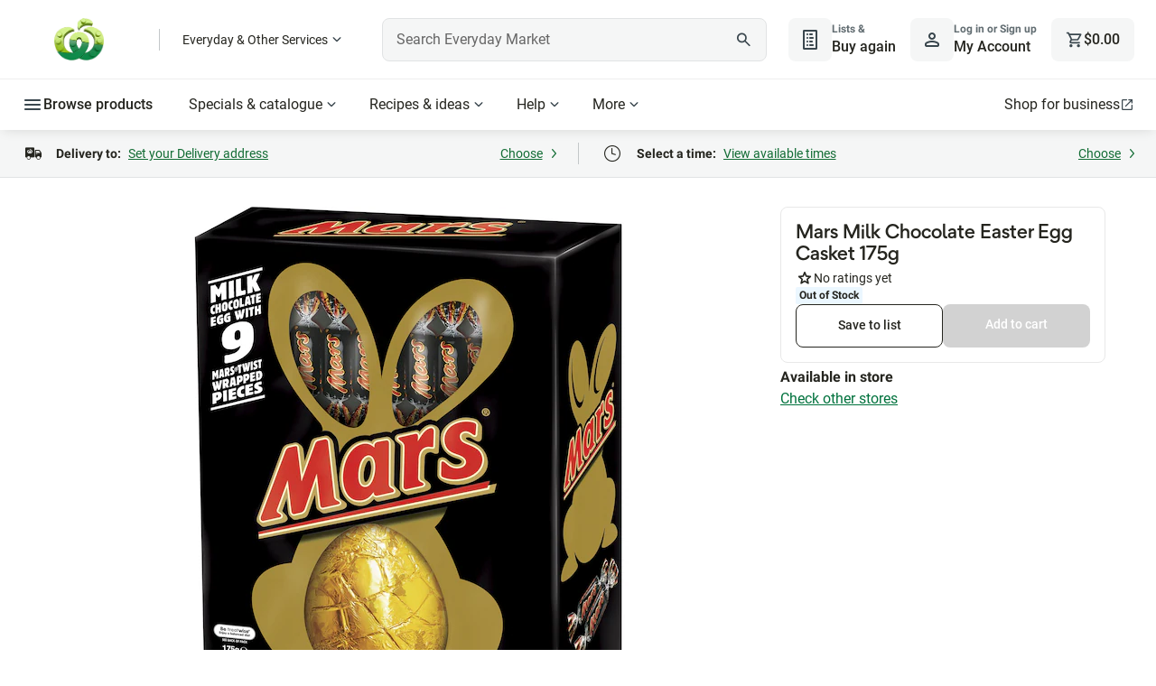

--- FILE ---
content_type: text/css
request_url: https://cdn1.woolworths.media/wowssr/a10/browser/styles.8b77d990c01acb61.css
body_size: 22155
content:
:root{--breakpoint-xxs: 20rem;--breakpoint-xs: 25.875rem;--breakpoint-sm: 48rem;--breakpoint-md: 64rem;--breakpoint-lg: 80rem;--breakpoint-xl: 90rem;--breakpoint-xxl: 105rem;--font-rem: 16px;--font-broadcast-banner-title-family: Roboto, -apple-system, BlinkMacSystemFont, "Segoe UI", sans-serif;--font-broadcast-banner-title-weight: 500;--font-broadcast-banner-title-size: 1rem;--font-broadcast-banner-title-line-height: 1.5;--font-family-fresh-script: "Fresh Script";--font-family-glider: "Glider", sans-serif;--font-family-roboto: Roboto, -apple-system, BlinkMacSystemFont, "Segoe UI", sans-serif;--font-weight-bold: 700;--font-weight-semibold: 600;--font-weight-medium: 500;--font-weight-regular: 400;--font-display-lg-family: "Glider", sans-serif;--font-display-lg-weight: 700;--font-display-lg-size: 3.5rem;--font-display-lg-line-height: 1.071;--font-display-sm-family: "Glider", sans-serif;--font-display-sm-weight: 700;--font-display-sm-size: 2.75rem;--font-display-sm-line-height: 1.091;--font-headline-lg-default-family: Roboto, -apple-system, BlinkMacSystemFont, "Segoe UI", sans-serif;--font-headline-lg-default-weight: 500;--font-headline-lg-default-size: 2rem;--font-headline-lg-default-line-height: 1.125;--font-headline-lg-light-family: Roboto, -apple-system, BlinkMacSystemFont, "Segoe UI", sans-serif;--font-headline-lg-light-weight: 400;--font-headline-lg-light-size: 2rem;--font-headline-lg-light-line-height: 1.125;--font-headline-lg-strong-family: Roboto, -apple-system, BlinkMacSystemFont, "Segoe UI", sans-serif;--font-headline-lg-strong-weight: 700;--font-headline-lg-strong-size: 2rem;--font-headline-lg-strong-line-height: 1.125;--font-headline-lg-accent-family: "Glider", sans-serif;--font-headline-lg-accent-weight: 500;--font-headline-lg-accent-size: 2rem;--font-headline-lg-accent-line-height: 1.125;--font-headline-md-default-family: Roboto, -apple-system, BlinkMacSystemFont, "Segoe UI", sans-serif;--font-headline-md-default-weight: 500;--font-headline-md-default-size: 1.5rem;--font-headline-md-default-line-height: 1.167;--font-headline-md-light-family: Roboto, -apple-system, BlinkMacSystemFont, "Segoe UI", sans-serif;--font-headline-md-light-weight: 400;--font-headline-md-light-size: 1.5rem;--font-headline-md-light-line-height: 1.167;--font-headline-md-strong-family: Roboto, -apple-system, BlinkMacSystemFont, "Segoe UI", sans-serif;--font-headline-md-strong-weight: 700;--font-headline-md-strong-size: 1.5rem;--font-headline-md-strong-line-height: 1.167;--font-headline-md-accent-family: "Glider", sans-serif;--font-headline-md-accent-weight: 500;--font-headline-md-accent-size: 1.5rem;--font-headline-md-accent-line-height: 1.167;--font-headline-sm-default-family: Roboto, -apple-system, BlinkMacSystemFont, "Segoe UI", sans-serif;--font-headline-sm-default-weight: 500;--font-headline-sm-default-size: 1.375rem;--font-headline-sm-default-line-height: 1.182;--font-headline-sm-light-family: Roboto, -apple-system, BlinkMacSystemFont, "Segoe UI", sans-serif;--font-headline-sm-light-weight: 400;--font-headline-sm-light-size: 1.375rem;--font-headline-sm-light-line-height: 1.182;--font-headline-sm-strong-family: Roboto, -apple-system, BlinkMacSystemFont, "Segoe UI", sans-serif;--font-headline-sm-strong-weight: 700;--font-headline-sm-strong-size: 1.375rem;--font-headline-sm-strong-line-height: 1.182;--font-headline-sm-accent-family: "Glider", sans-serif;--font-headline-sm-accent-weight: 500;--font-headline-sm-accent-size: 1.375rem;--font-headline-sm-accent-line-height: 1.182;--font-title-lg-default-family: Roboto, -apple-system, BlinkMacSystemFont, "Segoe UI", sans-serif;--font-title-lg-default-weight: 700;--font-title-lg-default-size: 1.25rem;--font-title-lg-default-line-height: 1.2;--font-title-lg-accent-family: "Glider", sans-serif;--font-title-lg-accent-weight: 500;--font-title-lg-accent-size: 1.25rem;--font-title-lg-accent-line-height: 1.2;--font-title-md-default-family: Roboto, -apple-system, BlinkMacSystemFont, "Segoe UI", sans-serif;--font-title-md-default-weight: 700;--font-title-md-default-size: 1rem;--font-title-md-default-line-height: 1.25;--font-title-md-accent-family: "Glider", sans-serif;--font-title-md-accent-weight: 500;--font-title-md-accent-size: 1rem;--font-title-md-accent-line-height: 1.25;--font-title-sm-default-family: Roboto, -apple-system, BlinkMacSystemFont, "Segoe UI", sans-serif;--font-title-sm-default-weight: 700;--font-title-sm-default-size: .875rem;--font-title-sm-default-line-height: 1.286;--font-title-sm-accent-family: "Glider", sans-serif;--font-title-sm-accent-weight: 500;--font-title-sm-accent-size: .875rem;--font-title-sm-accent-line-height: 1.286;--font-body-lg-default-family: Roboto, -apple-system, BlinkMacSystemFont, "Segoe UI", sans-serif;--font-body-lg-default-weight: 400;--font-body-lg-default-size: 1.125rem;--font-body-lg-default-line-height: 1.556;--font-body-lg-medium-family: Roboto, -apple-system, BlinkMacSystemFont, "Segoe UI", sans-serif;--font-body-lg-medium-weight: 500;--font-body-lg-medium-size: 1.125rem;--font-body-lg-medium-line-height: 1.556;--font-body-lg-strong-family: Roboto, -apple-system, BlinkMacSystemFont, "Segoe UI", sans-serif;--font-body-lg-strong-weight: 600;--font-body-lg-strong-size: 1.125rem;--font-body-lg-strong-line-height: 1.556;--font-body-lg-heavy-family: Roboto, -apple-system, BlinkMacSystemFont, "Segoe UI", sans-serif;--font-body-lg-heavy-weight: 700;--font-body-lg-heavy-size: 1.125rem;--font-body-lg-heavy-line-height: 1.556;--font-body-md-default-family: Roboto, -apple-system, BlinkMacSystemFont, "Segoe UI", sans-serif;--font-body-md-default-weight: 400;--font-body-md-default-size: 1rem;--font-body-md-default-line-height: 1.5;--font-body-md-medium-family: Roboto, -apple-system, BlinkMacSystemFont, "Segoe UI", sans-serif;--font-body-md-medium-weight: 500;--font-body-md-medium-size: 1rem;--font-body-md-medium-line-height: 1.5;--font-body-md-strong-family: Roboto, -apple-system, BlinkMacSystemFont, "Segoe UI", sans-serif;--font-body-md-strong-weight: 600;--font-body-md-strong-size: 1rem;--font-body-md-strong-line-height: 1.5;--font-body-md-heavy-family: Roboto, -apple-system, BlinkMacSystemFont, "Segoe UI", sans-serif;--font-body-md-heavy-weight: 700;--font-body-md-heavy-size: 1rem;--font-body-md-heavy-line-height: 1.5;--font-body-sm-default-family: Roboto, -apple-system, BlinkMacSystemFont, "Segoe UI", sans-serif;--font-body-sm-default-weight: 400;--font-body-sm-default-size: .875rem;--font-body-sm-default-line-height: 1.429;--font-body-sm-medium-family: Roboto, -apple-system, BlinkMacSystemFont, "Segoe UI", sans-serif;--font-body-sm-medium-weight: 500;--font-body-sm-medium-size: .875rem;--font-body-sm-medium-line-height: 1.429;--font-body-sm-strong-family: Roboto, -apple-system, BlinkMacSystemFont, "Segoe UI", sans-serif;--font-body-sm-strong-weight: 600;--font-body-sm-strong-size: .875rem;--font-body-sm-strong-line-height: 1.429;--font-body-sm-heavy-family: Roboto, -apple-system, BlinkMacSystemFont, "Segoe UI", sans-serif;--font-body-sm-heavy-weight: 700;--font-body-sm-heavy-size: .875rem;--font-body-sm-heavy-line-height: 1.429;--font-caption-sm-default-family: Roboto, -apple-system, BlinkMacSystemFont, "Segoe UI", sans-serif;--font-caption-sm-default-weight: 700;--font-caption-sm-default-size: .75rem;--font-caption-sm-default-line-height: 1.333;--font-caption-sm-light-family: Roboto, -apple-system, BlinkMacSystemFont, "Segoe UI", sans-serif;--font-caption-sm-light-weight: 400;--font-caption-sm-light-size: .75rem;--font-caption-sm-light-line-height: 1.333;--grid-columns-compact: 6;--grid-columns-regular: 12;--grid-gutter-compact: 1.5rem;--grid-gutter-regular: 2rem;--grid-margin-compact: 1.25rem;--grid-margin-regular: 2rem;--grid-margin-expanded: 2.5rem;--grid-fixed-width-xxs: 100%;--grid-fixed-width-xs: 100%;--grid-fixed-width-sm: 100%;--grid-fixed-width-md: 100%;--grid-fixed-width-lg: 73rem;--grid-fixed-width-xl: 82rem;--grid-fixed-width-xxl: 91rem;--radius-xxs: .125rem;--radius-xs: .25rem;--radius-sm: .5rem;--radius-md: .75rem;--radius-lg: 1rem;--radius-xl: 1.25rem;--radius-xxl: 1.5rem;--radius-action: .5rem;--space-internal-xs: .125rem;--space-internal-sm: .25rem;--space-internal-md: .5rem;--space-internal-lg: .75rem;--space-content-sm: 1rem;--space-content-md: 1.25rem;--space-content-lg: 1.5rem;--space-section-sm: 2rem;--space-section-md: 2.5rem;--space-section-lg: 3rem;--space-area-sm: 4rem;--space-area-md: 5rem;--space-area-lg: 7.5rem;--color-partners-everyday-background-strong: #D44500;--color-partners-everyday-background-medium: #FD6400;--color-partners-everyday-background-weak: #FFA462;--color-partners-everyday-background-weakest: #FFF3EB;--color-partners-everyday-text-strong: #B83B00;--color-partners-everyday-text-medium: #D44500;--color-partners-everyday-icon-strong: #B83B00;--color-partners-everyday-icon-medium: #D44500;--color-partners-everyday-border-strong: #D44500;--color-partners-everyday-border-medium: #FD6400;--color-partners-everyday-border-weak: #FFB781;--color-partners-bigw-background-strong: #002A78;--color-partners-bigw-background-medium: #0046C8;--color-partners-bigw-background-weak: #6690DE;--color-partners-bigw-background-weakest: #E6EDFA;--color-partners-bigw-text-strong: #002A78;--color-partners-bigw-text-medium: #0046C8;--color-partners-bigw-icon-strong: #002A78;--color-partners-bigw-icon-medium: #0046C8;--color-partners-bigw-border-strong: #002A78;--color-partners-bigw-border-medium: #0046C8;--color-partners-bigw-border-weak: #6690DE;--color-partners-woolworths-background-strong: #004F2A;--color-partners-woolworths-background-medium: #008446;--color-partners-woolworths-background-weak: #C8F170;--color-partners-woolworths-background-weakest: #EEFCED;--color-partners-woolworths-text-strong: #004F2A;--color-partners-woolworths-text-medium: #008446;--color-partners-woolworths-icon-strong: #004F2A;--color-partners-woolworths-icon-medium: #008446;--color-partners-woolworths-border-strong: #004F2A;--color-partners-woolworths-border-medium: #008446;--color-partners-woolworths-border-weak: #84D5A4;--color-breadcrumbs-scroll-background-default: #FFFFFF;--color-breadcrumbs-scroll-background-on-contrast: #004F2A;--color-interface-background-primary: #FFFFFF;--color-interface-background-secondary: #F9F9F9;--color-interface-background-tertiary: #F4F4F4;--color-interface-background-inverse-primary: #13130C;--color-interface-background-inverse-secondary: #25251F;--color-interface-background-inverse-tertiary: #50504F;--color-interface-background-highlight-strong: #004F2A;--color-interface-background-highlight-medium: #008446;--color-interface-background-highlight-weak: #C8F170;--color-interface-background-highlight-weakest: #EEFCED;--color-interface-border-strong: #25251F;--color-interface-border-medium: #9C9C9C;--color-interface-border-default: #BDBDBD;--color-interface-border-weak: #E8E8E8;--color-interface-border-on-contrast: #FFFFFF;--color-interface-border-highlight-strong: #004F2A;--color-interface-border-highlight-medium: #008446;--color-interface-border-highlight-weak: #84D5A4;--color-interface-icon-strong: #25251F;--color-interface-icon-medium: #666666;--color-interface-icon-highlight: #008446;--color-interface-icon-on-contrast-strong: #FFFFFF;--color-interface-icon-on-contrast-medium: #9C9C9C;--color-interface-text-strong: #25251F;--color-interface-text-medium: #666666;--color-interface-text-highlight: #008446;--color-interface-text-on-contrast-strong: #FFFFFF;--color-interface-text-on-contrast-medium: #9C9C9C;--color-action-background-primary-default: #008446;--color-action-background-primary-focus: #004F2A;--color-action-background-primary-active: #003D20;--color-action-background-primary-disabled: #D2D2D2;--color-action-background-secondary-default: #FFFFFF;--color-action-background-secondary-focus: #F4F4F4;--color-action-background-secondary-active: #FFFFFF;--color-action-background-secondary-disabled: #FFFFFF;--color-action-background-tertiary-default: #F4F4F4;--color-action-background-tertiary-focus: #D2D2D2;--color-action-background-tertiary-active: #BDBDBD;--color-action-background-tertiary-disabled: #F4F4F4;--color-action-background-destructive-default: #C50000;--color-action-background-destructive-focus: #A80000;--color-action-background-destructive-active: #6F0000;--color-action-background-destructive-disabled: #D2D2D2;--color-action-border-primary-default: #008446;--color-action-border-primary-focus: #00723D;--color-action-border-primary-active: #004F2A;--color-action-border-primary-disabled: #D2D2D2;--color-action-border-secondary-default: #25251F;--color-action-border-secondary-focus: #666666;--color-action-border-secondary-active: #13130C;--color-action-border-secondary-disabled: #9C9C9C;--color-action-border-tertiary-default: #F4F4F4;--color-action-border-tertiary-focus: #D2D2D2;--color-action-border-tertiary-active: #BDBDBD;--color-action-border-tertiary-disabled: #F4F4F4;--color-action-border-destructive-default: #C50000;--color-action-border-destructive-focus: #A80000;--color-action-border-destructive-active: #6F0000;--color-action-border-destructive-disabled: #D2D2D2;--color-action-icon-primary-default: #FFFFFF;--color-action-icon-primary-focus: #FFFFFF;--color-action-icon-primary-active: #FFFFFF;--color-action-icon-primary-disabled: #FFFFFF;--color-action-icon-secondary-default: #25251F;--color-action-icon-secondary-focus: #666666;--color-action-icon-secondary-active: #13130C;--color-action-icon-secondary-disabled: #9C9C9C;--color-action-icon-tertiary-default: #25251F;--color-action-icon-tertiary-focus: #25251F;--color-action-icon-tertiary-active: #13130C;--color-action-icon-tertiary-disabled: #9C9C9C;--color-action-icon-destructive-default: #FFFFFF;--color-action-icon-destructive-focus: #FFFFFF;--color-action-icon-destructive-active: #FFFFFF;--color-action-icon-destructive-disabled: #9C9C9C;--color-action-text-primary-default: #FFFFFF;--color-action-text-primary-focus: #FFFFFF;--color-action-text-primary-active: #FFFFFF;--color-action-text-primary-disabled: #FFFFFF;--color-action-text-secondary-default: #25251F;--color-action-text-secondary-focus: #666666;--color-action-text-secondary-active: #13130C;--color-action-text-secondary-disabled: #9C9C9C;--color-action-text-tertiary-default: #25251F;--color-action-text-tertiary-focus: #25251F;--color-action-text-tertiary-active: #13130C;--color-action-text-tertiary-disabled: #9C9C9C;--color-action-text-destructive-default: #FFFFFF;--color-action-text-destructive-focus: #FFFFFF;--color-action-text-destructive-active: #FFFFFF;--color-action-text-destructive-disabled: #9C9C9C;--color-action-text-link-default: #00723D;--color-action-text-link-focus: #004F2A;--color-action-text-link-active: #003D20;--color-action-text-link-disabled: #D2D2D2;--color-action-text-link-destructive-default: #C50000;--color-action-text-link-destructive-focus: #A80000;--color-action-text-link-destructive-active: #A80000;--color-action-text-link-destructive-disabled: #9C9C9C;--color-action-text-link-on-contrast-default: #FFFFFF;--color-action-text-link-on-contrast-focus: #F4F4F4;--color-action-text-link-on-contrast-active: #BDBDBD;--color-action-text-link-on-contrast-disabled: #7B7B7B;--color-input-background-default: #FFFFFF;--color-input-background-disabled: #E8E8E8;--color-input-background-active-default: #008446;--color-input-background-active-focus: #00723D;--color-input-background-inactive-default: #7B7B7B;--color-input-background-inactive-focus: #50504F;--color-input-background-error-default: #FFEBEB;--color-input-background-error-focus: #FFD4D4;--color-input-border-default: #3B3B37;--color-input-border-active: #008446;--color-input-border-inactive: #D2D2D2;--color-input-border-focus: #13130C;--color-input-border-filled: #3B3B37;--color-input-border-disabled: #BDBDBD;--color-input-border-error-default: #C50000;--color-input-border-error-focus: #A80000;--color-input-icon-primary: #25251F;--color-input-icon-secondary: #13130C;--color-input-icon-disabled: #BDBDBD;--color-input-text-default: #25251F;--color-input-text-disabled: #BDBDBD;--color-input-text-label: #25251F;--color-input-text-placeholder-default: #666666;--color-input-text-placeholder-disabled: #BDBDBD;--color-input-text-supporting-help: #3B3B37;--color-input-text-supporting-error: #C50000;--color-control-background-primary-unselected-default: #FFFFFF;--color-control-background-primary-unselected-focus: #F4F4F4;--color-control-background-primary-unselected-active: #FFFFFF;--color-control-background-primary-unselected-disabled: #FFFFFF;--color-control-background-primary-selected-default: #EEFCED;--color-control-background-primary-selected-focus: #F9F9F9;--color-control-background-primary-selected-active: #FFFFFF;--color-control-background-primary-selected-disabled: #FFFFFF;--color-control-background-secondary-unselected-default: #F4F4F4;--color-control-background-secondary-unselected-focus: #E8E8E8;--color-control-background-secondary-unselected-active: #D2D2D2;--color-control-background-secondary-unselected-disabled: #F4F4F4;--color-control-background-secondary-selected-default: #008446;--color-control-background-secondary-selected-focus: #00723D;--color-control-background-secondary-selected-active: #004F2A;--color-control-background-secondary-selected-disabled: #D2D2D2;--color-control-border-primary-unselected-default: #25251F;--color-control-border-primary-unselected-focus: #666666;--color-control-border-primary-unselected-active: #13130C;--color-control-border-primary-unselected-disabled: #BDBDBD;--color-control-border-primary-selected-default: #008446;--color-control-border-primary-selected-focus: #00723D;--color-control-border-primary-selected-active: #004F2A;--color-control-border-primary-selected-disabled: #BDBDBD;--color-control-border-secondary-unselected-default: #F4F4F4;--color-control-border-secondary-unselected-focus: #E8E8E8;--color-control-border-secondary-unselected-active: #BDBDBD;--color-control-border-secondary-unselected-disabled: #F9F9F9;--color-control-border-secondary-selected-default: #008446;--color-control-border-secondary-selected-focus: #00723D;--color-control-border-secondary-selected-active: #004F2A;--color-control-border-secondary-selected-disabled: #BDBDBD;--color-control-icon-primary-unselected-default: #25251F;--color-control-icon-primary-unselected-focus: #666666;--color-control-icon-primary-unselected-active: #13130C;--color-control-icon-primary-unselected-disabled: #BDBDBD;--color-control-icon-primary-selected-default: #008446;--color-control-icon-primary-selected-focus: #00723D;--color-control-icon-primary-selected-active: #004F2A;--color-control-icon-primary-selected-disabled: #BDBDBD;--color-control-icon-secondary-unselected-default: #25251F;--color-control-icon-secondary-unselected-focus: #50504F;--color-control-icon-secondary-unselected-active: #13130C;--color-control-icon-secondary-unselected-disabled: #BDBDBD;--color-control-icon-secondary-selected-default: #FFFFFF;--color-control-icon-secondary-selected-focus: #FFFFFF;--color-control-icon-secondary-selected-active: #FFFFFF;--color-control-icon-secondary-selected-disabled: #FFFFFF;--color-control-text-primary-unselected-default: #25251F;--color-control-text-primary-unselected-focus: #666666;--color-control-text-primary-unselected-active: #13130C;--color-control-text-primary-unselected-disabled: #BDBDBD;--color-control-text-primary-selected-default: #25251F;--color-control-text-primary-selected-focus: #666666;--color-control-text-primary-selected-active: #13130C;--color-control-text-primary-selected-disabled: #BDBDBD;--color-control-text-secondary-unselected-default: #25251F;--color-control-text-secondary-unselected-focus: #50504F;--color-control-text-secondary-unselected-active: #13130C;--color-control-text-secondary-unselected-disabled: #BDBDBD;--color-control-text-secondary-selected-default: #FFFFFF;--color-control-text-secondary-selected-focus: #FFFFFF;--color-control-text-secondary-selected-active: #FFFFFF;--color-control-text-secondary-selected-disabled: #FFFFFF;--color-status-background-positive-weak: #EEFFC3;--color-status-background-positive-strong: #446104;--color-status-background-tentative-weak: #FFFDD0;--color-status-background-tentative-strong: #E2C100;--color-status-background-negative-weak: #FFD4D4;--color-status-background-negative-strong: #A80000;--color-status-background-info-weak: #EBF7FF;--color-status-background-info-strong: #0074BC;--color-status-background-neutral-weak: #E8E8E8;--color-status-background-neutral-strong: #3B3B37;--color-status-text-positive-weak: #334901;--color-status-text-positive-strong: #EEFFC3;--color-status-text-tentative-weak: #534700;--color-status-text-tentative-strong: #111103;--color-status-text-negative-weak: #520000;--color-status-text-negative-strong: #FFEBEB;--color-status-text-info-weak: #00578E;--color-status-text-info-strong: #EBF7FF;--color-status-text-neutral-weak: #3B3B37;--color-status-text-neutral-strong: #FFFFFF;--color-alert-background-info: #EBF7FF;--color-alert-background-success: #F4FFDB;--color-alert-background-warning: #FFFAE0;--color-alert-background-error: #FFEBEB;--color-alert-border-info: #0074BC;--color-alert-border-success: #008446;--color-alert-border-warning: #705F00;--color-alert-border-error: #C50000;--color-alert-icon-info: #0074BC;--color-alert-icon-success: #008446;--color-alert-icon-warning: #705F00;--color-alert-icon-error: #C50000;--color-alert-text-info: #13130C;--color-alert-text-success: #13130C;--color-alert-text-warning: #13130C;--color-alert-text-error: #13130C;--color-alert-link-info-default: #0074BC;--color-alert-link-info-focus: #003B5F;--color-alert-link-info-active: #002C48;--color-alert-link-success-default: #008446;--color-alert-link-success-focus: #004F2A;--color-alert-link-success-active: #003D20;--color-alert-link-warning-default: #705F00;--color-alert-link-warning-focus: #A99000;--color-alert-link-warning-active: #534700;--color-alert-link-error-default: #C50000;--color-alert-link-error-focus: #6F0000;--color-alert-link-error-active: #520000;--color-pricing-background-promo-strong: #008446;--color-pricing-background-promo-weak: #D3F3DB;--color-pricing-background-promo-inverse: #FFFFFF;--color-pricing-background-sale-strong: #E10000;--color-pricing-background-sale-inverse: #FFEBEB;--color-pricing-background-sale-weak: #FFFFFF;--color-pricing-background-special-strong: #FFDA00;--color-pricing-background-special-weak: #FFFDD0;--color-pricing-background-special-inverse: #FFFFFF;--color-pricing-background-new-strong: #E6007E;--color-pricing-background-new-weak: #FFD9EF;--color-pricing-background-new-inverse: #FFFFFF;--color-pricing-background-rewards-strong: #DD5700;--color-pricing-background-rewards-weak: #FFE6D1;--color-pricing-background-rewards-inverse: #FFFFFF;--color-pricing-background-active-strong: #50504F;--color-pricing-background-active-weak: #9C9C9C;--color-pricing-background-active-inverse: #FFFFFF;--color-pricing-background-default-strong: #25251F;--color-pricing-background-default-weak: #F4F4F4;--color-pricing-background-default-inverse: #FFFFFF;--color-pricing-background-focus-strong: #3B3B37;--color-pricing-background-focus-weak: #D2D2D2;--color-pricing-background-focus-inverse: #F4F4F4;--color-pricing-border-promo-strong: #008446;--color-pricing-border-promo-weak: #D3F3DB;--color-pricing-border-promo-inverse: #008446;--color-pricing-border-sale-strong: #E10000;--color-pricing-border-sale-weak: #FFEBEB;--color-pricing-border-sale-inverse: #C50000;--color-pricing-border-special-strong: #FFDA00;--color-pricing-border-special-weak: #FFFDD0;--color-pricing-border-special-inverse: #E2C100;--color-pricing-border-new-strong: #E6007E;--color-pricing-border-new-weak: #FFD9EF;--color-pricing-border-new-inverse: #E6007E;--color-pricing-border-rewards-strong: #DD5700;--color-pricing-border-rewards-weak: #FFE6D1;--color-pricing-border-rewards-inverse: #FD6400;--color-pricing-border-default-strong: #25251F;--color-pricing-border-default-weak: #F4F4F4;--color-pricing-border-default-inverse: #25251F;--color-pricing-border-focus-strong: #3B3B37;--color-pricing-border-focus-weak: #D2D2D2;--color-pricing-border-focus-inverse: #666666;--color-pricing-border-active-strong: #50504F;--color-pricing-border-active-weak: #9C9C9C;--color-pricing-border-active-inverse: #25251F;--color-pricing-icon-promo-strong: #FFFFFF;--color-pricing-icon-promo-weak: #25251F;--color-pricing-icon-promo-inverse: #00723D;--color-pricing-icon-sale-strong: #FFFFFF;--color-pricing-icon-sale-weak: #25251F;--color-pricing-icon-sale-inverse: #E10000;--color-pricing-icon-special-strong: #25251F;--color-pricing-icon-special-weak: #25251F;--color-pricing-icon-special-inverse: #13130C;--color-pricing-icon-new-strong: #FFFFFF;--color-pricing-icon-new-weak: #25251F;--color-pricing-icon-new-inverse: #E6007E;--color-pricing-icon-rewards-strong: #FFFFFF;--color-pricing-icon-rewards-weak: #25251F;--color-pricing-icon-rewards-inverse: #BC4B00;--color-pricing-icon-default-strong: #FFFFFF;--color-pricing-icon-default-weak: #25251F;--color-pricing-icon-default-inverse: #25251F;--color-pricing-icon-focus-strong: #FFFFFF;--color-pricing-icon-focus-weak: #25251F;--color-pricing-icon-focus-inverse: #25251F;--color-pricing-icon-active-strong: #FFFFFF;--color-pricing-icon-active-weak: #25251F;--color-pricing-icon-active-inverse: #25251F;--color-pricing-text-promo-strong: #FFFFFF;--color-pricing-text-promo-weak: #25251F;--color-pricing-text-promo-inverse: #00723D;--color-pricing-text-sale-strong: #FFFFFF;--color-pricing-text-sale-weak: #25251F;--color-pricing-text-sale-inverse: #E10000;--color-pricing-text-special-strong: #25251F;--color-pricing-text-special-weak: #25251F;--color-pricing-text-special-inverse: #13130C;--color-pricing-text-new-strong: #FFFFFF;--color-pricing-text-new-weak: #25251F;--color-pricing-text-new-inverse: #E6007E;--color-pricing-text-rewards-strong: #FFFFFF;--color-pricing-text-rewards-weak: #25251F;--color-pricing-text-rewards-inverse: #BC4B00;--color-pricing-text-default-strong: #FFFFFF;--color-pricing-text-default-weak: #25251F;--color-pricing-text-default-inverse: #25251F;--color-pricing-text-focus-strong: #FFFFFF;--color-pricing-text-focus-weak: #25251F;--color-pricing-text-focus-inverse: #25251F;--color-pricing-text-active-strong: #FFFFFF;--color-pricing-text-active-weak: #25251F;--color-pricing-text-active-inverse: #25251F;--color-scheme-primary-background: #FFFFFF;--color-scheme-primary-foreground-primary: #25251F;--color-scheme-primary-foreground-secondary: #666666;--color-scheme-primary-foreground-highlight: #008446;--color-scheme-secondary-background: #F9F9F9;--color-scheme-secondary-foreground-primary: #25251F;--color-scheme-secondary-foreground-secondary: #666666;--color-scheme-secondary-foreground-highlight: #00723D;--color-scheme-inverse-background: #50504F;--color-scheme-inverse-foreground-primary: #FFFFFF;--color-scheme-inverse-foreground-secondary: #FFFFFF;--color-scheme-inverse-foreground-highlight: #FFFFFF;--color-scheme-highlight-strong-background: #004F2A;--color-scheme-highlight-strong-foreground-primary: #FFFFFF;--color-scheme-highlight-strong-foreground-secondary: #FFFFFF;--color-scheme-highlight-strong-foreground-highlight: #FFFFFF;--color-scheme-highlight-medium-background: #008446;--color-scheme-highlight-medium-foreground-primary: #FFFFFF;--color-scheme-highlight-medium-foreground-secondary: #FFFFFF;--color-scheme-highlight-medium-foreground-highlight: #FFFFFF;--color-scheme-highlight-weak-background: #F4FFDB;--color-scheme-highlight-weak-foreground-primary: #25251F;--color-scheme-highlight-weak-foreground-secondary: #666666;--color-scheme-highlight-weak-foreground-highlight: #00723D;--color-scheme-highlight-weakest-background: #EEFCED;--color-scheme-highlight-weakest-foreground-primary: #25251F;--color-scheme-highlight-weakest-foreground-secondary: #666666;--color-scheme-highlight-weakest-foreground-highlight: #00723D;--color-scheme-highlight-inverse-background: #FFFFFF;--color-scheme-highlight-inverse-foreground-primary: #008446;--color-scheme-highlight-inverse-foreground-secondary: #008446;--color-scheme-highlight-inverse-foreground-highlight: #00723D;--color-scheme-rewards-strong-background: #DD5700;--color-scheme-rewards-strong-foreground-primary: #FFFFFF;--color-scheme-rewards-strong-foreground-secondary: #FFFFFF;--color-scheme-rewards-strong-foreground-highlight: #FFFFFF;--color-scheme-rewards-weakest-background: #FFE6D1;--color-scheme-rewards-weakest-foreground-primary: #25251F;--color-scheme-rewards-weakest-foreground-secondary: #666666;--color-scheme-rewards-weakest-foreground-highlight: #B83B00;--color-scheme-rewards-inverse-background: #FFFFFF;--color-scheme-rewards-inverse-foreground-primary: #D44500;--color-scheme-rewards-inverse-foreground-secondary: #D44500;--color-scheme-rewards-inverse-foreground-highlight: #B83B00;--color-scheme-bigw-strong-background: #002A78;--color-scheme-bigw-strong-foreground-primary: #FFFFFF;--color-scheme-bigw-strong-foreground-secondary: #FFFFFF;--color-scheme-bigw-strong-foreground-highlight: #FFFFFF;--color-scheme-bigw-medium-background: #0046C8;--color-scheme-bigw-medium-foreground-primary: #FFFFFF;--color-scheme-bigw-medium-foreground-secondary: #FFFFFF;--color-scheme-bigw-medium-foreground-highlight: #FFFFFF;--color-scheme-bigw-weak-background: #6690DE;--color-scheme-bigw-weak-foreground-primary: #25251F;--color-scheme-bigw-weak-foreground-secondary: #25251F;--color-scheme-bigw-weak-foreground-highlight: #25251F;--color-scheme-bigw-weakest-background: #E6EDFA;--color-scheme-bigw-weakest-foreground-primary: #25251F;--color-scheme-bigw-weakest-foreground-secondary: #666666;--color-scheme-bigw-weakest-foreground-highlight: #002A78;--color-scheme-bigw-inverse-background: #FFFFFF;--color-scheme-bigw-inverse-foreground-primary: #002A78;--color-scheme-bigw-inverse-foreground-secondary: #002A78;--color-scheme-bigw-inverse-foreground-highlight: #002A78;--color-scheme-blue-strong-background: #0074BC;--color-scheme-blue-strong-foreground-primary: #FFFFFF;--color-scheme-blue-strong-foreground-secondary: #FFFFFF;--color-scheme-blue-strong-foreground-highlight: #FFFFFF;--color-scheme-blue-weak-background: #EBF7FF;--color-scheme-blue-weak-foreground-primary: #25251F;--color-scheme-blue-weak-foreground-secondary: #25251F;--color-scheme-blue-weak-foreground-highlight: #25251F;--color-scheme-blue-inverse-background: #FFFFFF;--color-scheme-blue-inverse-foreground-primary: #0074BC;--color-scheme-blue-inverse-foreground-secondary: #0074BC;--color-scheme-blue-inverse-foreground-highlight: #0074BC;--color-scheme-pink-strong-background: #E6007E;--color-scheme-pink-strong-foreground-primary: #FFFFFF;--color-scheme-pink-strong-foreground-secondary: #FFFFFF;--color-scheme-pink-strong-foreground-highlight: #FFFFFF;--color-scheme-pink-weak-background: #FFD9EF;--color-scheme-pink-weak-foreground-primary: #25251F;--color-scheme-pink-weak-foreground-secondary: #25251F;--color-scheme-pink-weak-foreground-highlight: #25251F;--color-scheme-pink-inverse-background: #FFFFFF;--color-scheme-pink-inverse-foreground-primary: #E6007E;--color-scheme-pink-inverse-foreground-secondary: #E6007E;--color-scheme-pink-inverse-foreground-highlight: #E6007E;--color-scheme-red-strong-background: #E10000;--color-scheme-red-strong-foreground-primary: #FFFFFF;--color-scheme-red-strong-foreground-secondary: #FFFFFF;--color-scheme-red-strong-foreground-highlight: #FFFFFF;--color-scheme-red-weak-background: #FFFFFF;--color-scheme-red-weak-foreground-primary: #25251F;--color-scheme-red-weak-foreground-secondary: #25251F;--color-scheme-red-weak-foreground-highlight: #E10000;--color-scheme-red-inverse-background: #FFEBEB;--color-scheme-red-inverse-foreground-primary: #E10000;--color-scheme-red-inverse-foreground-secondary: #E10000;--color-scheme-red-inverse-foreground-highlight: #E10000;--color-scheme-yellow-strong-background: #FFDA00;--color-scheme-yellow-strong-foreground-primary: #25251F;--color-scheme-yellow-strong-foreground-secondary: #25251F;--color-scheme-yellow-strong-foreground-highlight: #25251F;--color-scheme-yellow-weak-background: #FFFDD0;--color-scheme-yellow-weak-foreground-primary: #25251F;--color-scheme-yellow-weak-foreground-secondary: #25251F;--color-scheme-yellow-weak-foreground-highlight: #25251F;--color-primitive-blue-10: #EBF7FF;--color-primitive-blue-20: #CFEAFA;--color-primitive-blue-30: #ACD9F5;--color-primitive-blue-40: #75BBE7;--color-primitive-blue-50: #45A0D9;--color-primitive-blue-60: #0074BC;--color-primitive-blue-70: #0066A5;--color-primitive-blue-80: #00578E;--color-primitive-blue-90: #003B5F;--color-primitive-blue-100: #002C48;--color-primitive-orange-10: #FFF3EB;--color-primitive-orange-20: #FFE6D1;--color-primitive-orange-30: #FFD8B6;--color-primitive-orange-40: #FFB781;--color-primitive-orange-50: #FF9850;--color-primitive-orange-60: #FF7C25;--color-primitive-orange-70: #FD6400;--color-primitive-orange-80: #DD5700;--color-primitive-orange-90: #BC4B00;--color-primitive-orange-100: #9C3E00;--color-primitive-neutral-0: #FFFFFF;--color-primitive-neutral-10: #F9F9F9;--color-primitive-neutral-20: #F4F4F4;--color-primitive-neutral-30: #E8E8E8;--color-primitive-neutral-40: #D2D2D2;--color-primitive-neutral-50: #BDBDBD;--color-primitive-neutral-60: #9C9C9C;--color-primitive-neutral-70: #7B7B7B;--color-primitive-neutral-80: #666666;--color-primitive-neutral-90: #50504F;--color-primitive-neutral-100: #3B3B37;--color-primitive-neutral-110: #25251F;--color-primitive-neutral-120: #13130C;--color-primitive-neutral-130: #111103;--color-primitive-apple-10: #EEFCED;--color-primitive-apple-20: #D3F3DB;--color-primitive-apple-30: #B6ECC6;--color-primitive-apple-40: #84D5A4;--color-primitive-apple-50: #46B97E;--color-primitive-apple-60: #119859;--color-primitive-apple-70: #008446;--color-primitive-apple-80: #00723D;--color-primitive-apple-90: #004F2A;--color-primitive-apple-100: #003D20;--color-primitive-kiwi-10: #F4FFDB;--color-primitive-kiwi-20: #EEFFC3;--color-primitive-kiwi-30: #DAF997;--color-primitive-kiwi-40: #C8F170;--color-primitive-kiwi-50: #ACD94D;--color-primitive-kiwi-60: #94C132;--color-primitive-kiwi-70: #7DA91F;--color-primitive-kiwi-80: #699112;--color-primitive-kiwi-90: #446104;--color-primitive-kiwi-100: #334901;--color-primitive-pink-10: #FFEBf6;--color-primitive-pink-20: #FFD9EF;--color-primitive-pink-30: #FFBAE2;--color-primitive-pink-40: #FC82C5;--color-primitive-pink-50: #F550AA;--color-primitive-pink-60: #E6007E;--color-primitive-pink-70: #C9006E;--color-primitive-pink-80: #AC005E;--color-primitive-pink-90: #71003E;--color-primitive-pink-100: #54002E;--color-primitive-red-10: #FFEBEB;--color-primitive-red-20: #FFD4D4;--color-primitive-red-30: #FFA3A3;--color-primitive-red-40: #F97B7B;--color-primitive-red-50: #F14D4D;--color-primitive-red-60: #E10000;--color-primitive-red-70: #C50000;--color-primitive-red-80: #A80000;--color-primitive-red-90: #6F0000;--color-primitive-red-100: #520000;--color-primitive-yellow-10: #FFFAE0;--color-primitive-yellow-20: #FFFDD0;--color-primitive-yellow-30: #FFFcab;--color-primitive-yellow-40: #FFF06D;--color-primitive-yellow-50: #FFDA00;--color-primitive-yellow-60: #E2C100;--color-primitive-yellow-70: #C6A900;--color-primitive-yellow-80: #A99000;--color-primitive-yellow-90: #705F00;--color-primitive-yellow-100: #534700;--color-primitive-rocket-100: #024A1F;--color-primitive-kale-100: #325136}.cdk-overlay-container,.cdk-global-overlay-wrapper{pointer-events:none;top:0;left:0;height:100%;width:100%}.cdk-overlay-container{position:fixed;z-index:1000}.cdk-overlay-container:empty{display:none}.cdk-global-overlay-wrapper{display:flex;position:absolute;z-index:1000}.cdk-overlay-pane{position:absolute;pointer-events:auto;box-sizing:border-box;z-index:1000;display:flex;max-width:100%;max-height:100%}.cdk-overlay-backdrop{position:absolute;inset:0;z-index:1000;pointer-events:auto;-webkit-tap-highlight-color:rgba(0,0,0,0);transition:opacity .4s cubic-bezier(.25,.8,.25,1);opacity:0}.cdk-overlay-backdrop.cdk-overlay-backdrop-showing{opacity:1}.cdk-high-contrast-active .cdk-overlay-backdrop.cdk-overlay-backdrop-showing{opacity:.6}.cdk-overlay-dark-backdrop{background:rgba(0,0,0,.32)}.cdk-overlay-transparent-backdrop{transition:visibility 1ms linear,opacity 1ms linear;visibility:hidden;opacity:1}.cdk-overlay-transparent-backdrop.cdk-overlay-backdrop-showing{opacity:0;visibility:visible}.cdk-overlay-backdrop-noop-animation{transition:none}.cdk-overlay-connected-position-bounding-box{position:absolute;z-index:1000;display:flex;flex-direction:column;min-width:1px;min-height:1px}.cdk-global-scrollblock{position:fixed;width:100%;overflow-y:scroll}@charset "UTF-8";.core-icon{height:1.5rem;max-width:1.5rem;min-width:1.5rem;width:1.5rem;--core-icon-fill: currentcolor;fill:var(--core-icon-fill)}.core-icon-xsmall{height:1rem;max-width:1rem;min-width:1rem;width:1rem}.core-icon-small{height:1.25rem;max-width:1.25rem;min-width:1.25rem;width:1.25rem}.core-icon-medium{height:1.5rem;max-width:1.5rem;min-width:1.5rem;width:1.5rem}.core-icon-large{height:2rem;max-width:2rem;min-width:2rem;width:2rem}.core-display-lg{font-family:Glider,sans-serif;font-size:3.5rem;font-weight:700;line-height:1.071}.core-display-sm{font-family:Glider,sans-serif;font-size:2.75rem;font-weight:700;line-height:1.091}.core-headline-lg-default{font-family:Roboto,-apple-system,BlinkMacSystemFont,Segoe UI,sans-serif;font-size:2rem;font-weight:500;line-height:1.125}.core-headline-lg-light{font-family:Roboto,-apple-system,BlinkMacSystemFont,Segoe UI,sans-serif;font-size:2rem;font-weight:400;line-height:1.125}.core-headline-lg-strong{font-family:Roboto,-apple-system,BlinkMacSystemFont,Segoe UI,sans-serif;font-size:2rem;font-weight:700;line-height:1.125}.core-headline-lg-accent{font-family:Glider,sans-serif;font-size:2rem;font-weight:500;line-height:1.125}.core-headline-md-default{font-family:Roboto,-apple-system,BlinkMacSystemFont,Segoe UI,sans-serif;font-size:1.5rem;font-weight:500;line-height:1.167}.core-headline-md-light{font-family:Roboto,-apple-system,BlinkMacSystemFont,Segoe UI,sans-serif;font-size:1.5rem;font-weight:400;line-height:1.167}.core-headline-md-strong{font-family:Roboto,-apple-system,BlinkMacSystemFont,Segoe UI,sans-serif;font-size:1.5rem;font-weight:700;line-height:1.167}.core-headline-md-accent{font-family:Glider,sans-serif;font-size:1.5rem;font-weight:500;line-height:1.167}.core-headline-sm-default{font-family:Roboto,-apple-system,BlinkMacSystemFont,Segoe UI,sans-serif;font-size:1.375rem;font-weight:500;line-height:1.182}.core-headline-sm-light{font-family:Roboto,-apple-system,BlinkMacSystemFont,Segoe UI,sans-serif;font-size:1.375rem;font-weight:400;line-height:1.182}.core-headline-sm-strong{font-family:Roboto,-apple-system,BlinkMacSystemFont,Segoe UI,sans-serif;font-size:1.375rem;font-weight:700;line-height:1.182}.core-headline-sm-accent{font-family:Glider,sans-serif;font-size:1.375rem;font-weight:500;line-height:1.182}.core-title-lg-default{font-family:Roboto,-apple-system,BlinkMacSystemFont,Segoe UI,sans-serif;font-size:1.25rem;font-weight:700;line-height:1.2}.core-title-lg-accent{font-family:Glider,sans-serif;font-size:1.25rem;font-weight:500;line-height:1.2}.core-title-md-default{font-family:Roboto,-apple-system,BlinkMacSystemFont,Segoe UI,sans-serif;font-size:1rem;font-weight:700;line-height:1.25}.core-title-md-accent{font-family:Glider,sans-serif;font-size:1rem;font-weight:500;line-height:1.25}.core-title-sm-default{font-family:Roboto,-apple-system,BlinkMacSystemFont,Segoe UI,sans-serif;font-size:.875rem;font-weight:700;line-height:1.286}.core-title-sm-accent{font-family:Glider,sans-serif;font-size:.875rem;font-weight:500;line-height:1.286}.core-body-lg-default{font-size:1.125rem;line-height:1.556}.core-body-lg-medium{font-size:1.125rem;font-weight:500;line-height:1.556}.core-body-lg-strong{font-size:1.125rem;font-weight:600;line-height:1.556}.core-body-lg-heavy{font-size:1.125rem;font-weight:700;line-height:1.556}.core-body-md-default{font-size:1rem;line-height:1.5}.core-body-md-medium{font-size:1rem;font-weight:500;line-height:1.5}.core-body-md-strong{font-size:1rem;font-weight:600;line-height:1.5}.core-body-md-heavy{font-size:1rem;font-weight:700;line-height:1.5}.core-body-sm-default{font-size:.875rem;line-height:1.429}.core-body-sm-medium{font-size:.875rem;font-weight:500;line-height:1.429}.core-body-sm-strong{font-size:.875rem;font-weight:600;line-height:1.429}.core-body-sm-heavy{font-size:.875rem;font-weight:700;line-height:1.429}.core-caption-sm-default{font-size:.75rem;font-weight:700;line-height:1.333}.core-caption-sm-light{font-size:.75rem;font-weight:400;line-height:1.333}*{box-sizing:border-box}*:before,*:after{box-sizing:border-box}.img-responsive{display:block;max-width:100%;height:auto}.img-rounded{border-radius:6px}.img-thumbnail{padding:4px;line-height:1.428571429;background-color:#fff;border:1px solid #ddd;border-radius:4px;transition:all .2s ease-in-out;display:inline-block;max-width:100%;height:auto}.img-circle{border-radius:50%}.sr-only{position:absolute;width:1px;height:1px;padding:0;margin:-1px;overflow:hidden;clip:rect(0,0,0,0);border:0;white-space:pre}.sr-only-focusable:active,.sr-only-focusable:focus{position:static;width:auto;height:auto;margin:0;overflow:visible;clip:auto}[role=button]{cursor:pointer}.container{padding-right:15px;padding-left:15px;margin-right:auto;margin-left:auto}.container:before,.container:after{display:table;content:" "}.container:after{clear:both}@media (min-width: 768px){.container{width:750px}}@media (min-width: 992px){.container{width:970px}}@media (min-width: 1200px){.container{width:1170px}}.container-fluid{padding-right:15px;padding-left:15px;margin-right:auto;margin-left:auto}.container-fluid:before,.container-fluid:after{display:table;content:" "}.container-fluid:after{clear:both}.row{margin-right:-15px;margin-left:-15px}.row:before,.row:after{display:table;content:" "}.row:after{clear:both}.row-no-gutters{margin-right:0;margin-left:0}.row-no-gutters [class*=col-]{padding-right:0;padding-left:0}.col-xs-1,.col-sm-1,.col-md-1,.col-lg-1,.col-xs-2,.col-sm-2,.col-md-2,.col-lg-2,.col-xs-3,.col-sm-3,.col-md-3,.col-lg-3,.col-xs-4,.col-sm-4,.col-md-4,.col-lg-4,.col-xs-5,.col-sm-5,.col-md-5,.col-lg-5,.col-xs-6,.col-sm-6,.col-md-6,.col-lg-6,.col-xs-7,.col-sm-7,.col-md-7,.col-lg-7,.col-xs-8,.col-sm-8,.col-md-8,.col-lg-8,.col-xs-9,.col-sm-9,.col-md-9,.col-lg-9,.col-xs-10,.col-sm-10,.col-md-10,.col-lg-10,.col-xs-11,.col-sm-11,.col-md-11,.col-lg-11,.col-xs-12,.col-sm-12,.col-md-12,.col-lg-12{position:relative;min-height:1px;padding-right:15px;padding-left:15px}.col-xs-1,.col-xs-2,.col-xs-3,.col-xs-4,.col-xs-5,.col-xs-6,.col-xs-7,.col-xs-8,.col-xs-9,.col-xs-10,.col-xs-11,.col-xs-12{float:left}.col-xs-1{width:8.3333333333%}.col-xs-2{width:16.6666666667%}.col-xs-3{width:25%}.col-xs-4{width:33.3333333333%}.col-xs-5{width:41.6666666667%}.col-xs-6{width:50%}.col-xs-7{width:58.3333333333%}.col-xs-8{width:66.6666666667%}.col-xs-9{width:75%}.col-xs-10{width:83.3333333333%}.col-xs-11{width:91.6666666667%}.col-xs-12{width:100%}.col-xs-pull-0{right:auto}.col-xs-pull-1{right:8.3333333333%}.col-xs-pull-2{right:16.6666666667%}.col-xs-pull-3{right:25%}.col-xs-pull-4{right:33.3333333333%}.col-xs-pull-5{right:41.6666666667%}.col-xs-pull-6{right:50%}.col-xs-pull-7{right:58.3333333333%}.col-xs-pull-8{right:66.6666666667%}.col-xs-pull-9{right:75%}.col-xs-pull-10{right:83.3333333333%}.col-xs-pull-11{right:91.6666666667%}.col-xs-pull-12{right:100%}.col-xs-push-0{left:auto}.col-xs-push-1{left:8.3333333333%}.col-xs-push-2{left:16.6666666667%}.col-xs-push-3{left:25%}.col-xs-push-4{left:33.3333333333%}.col-xs-push-5{left:41.6666666667%}.col-xs-push-6{left:50%}.col-xs-push-7{left:58.3333333333%}.col-xs-push-8{left:66.6666666667%}.col-xs-push-9{left:75%}.col-xs-push-10{left:83.3333333333%}.col-xs-push-11{left:91.6666666667%}.col-xs-push-12{left:100%}.col-xs-offset-0{margin-left:0%}.col-xs-offset-1{margin-left:8.3333333333%}.col-xs-offset-2{margin-left:16.6666666667%}.col-xs-offset-3{margin-left:25%}.col-xs-offset-4{margin-left:33.3333333333%}.col-xs-offset-5{margin-left:41.6666666667%}.col-xs-offset-6{margin-left:50%}.col-xs-offset-7{margin-left:58.3333333333%}.col-xs-offset-8{margin-left:66.6666666667%}.col-xs-offset-9{margin-left:75%}.col-xs-offset-10{margin-left:83.3333333333%}.col-xs-offset-11{margin-left:91.6666666667%}.col-xs-offset-12{margin-left:100%}@media (min-width: 768px){.col-sm-1,.col-sm-2,.col-sm-3,.col-sm-4,.col-sm-5,.col-sm-6,.col-sm-7,.col-sm-8,.col-sm-9,.col-sm-10,.col-sm-11,.col-sm-12{float:left}.col-sm-1{width:8.3333333333%}.col-sm-2{width:16.6666666667%}.col-sm-3{width:25%}.col-sm-4{width:33.3333333333%}.col-sm-5{width:41.6666666667%}.col-sm-6{width:50%}.col-sm-7{width:58.3333333333%}.col-sm-8{width:66.6666666667%}.col-sm-9{width:75%}.col-sm-10{width:83.3333333333%}.col-sm-11{width:91.6666666667%}.col-sm-12{width:100%}.col-sm-pull-0{right:auto}.col-sm-pull-1{right:8.3333333333%}.col-sm-pull-2{right:16.6666666667%}.col-sm-pull-3{right:25%}.col-sm-pull-4{right:33.3333333333%}.col-sm-pull-5{right:41.6666666667%}.col-sm-pull-6{right:50%}.col-sm-pull-7{right:58.3333333333%}.col-sm-pull-8{right:66.6666666667%}.col-sm-pull-9{right:75%}.col-sm-pull-10{right:83.3333333333%}.col-sm-pull-11{right:91.6666666667%}.col-sm-pull-12{right:100%}.col-sm-push-0{left:auto}.col-sm-push-1{left:8.3333333333%}.col-sm-push-2{left:16.6666666667%}.col-sm-push-3{left:25%}.col-sm-push-4{left:33.3333333333%}.col-sm-push-5{left:41.6666666667%}.col-sm-push-6{left:50%}.col-sm-push-7{left:58.3333333333%}.col-sm-push-8{left:66.6666666667%}.col-sm-push-9{left:75%}.col-sm-push-10{left:83.3333333333%}.col-sm-push-11{left:91.6666666667%}.col-sm-push-12{left:100%}.col-sm-offset-0{margin-left:0%}.col-sm-offset-1{margin-left:8.3333333333%}.col-sm-offset-2{margin-left:16.6666666667%}.col-sm-offset-3{margin-left:25%}.col-sm-offset-4{margin-left:33.3333333333%}.col-sm-offset-5{margin-left:41.6666666667%}.col-sm-offset-6{margin-left:50%}.col-sm-offset-7{margin-left:58.3333333333%}.col-sm-offset-8{margin-left:66.6666666667%}.col-sm-offset-9{margin-left:75%}.col-sm-offset-10{margin-left:83.3333333333%}.col-sm-offset-11{margin-left:91.6666666667%}.col-sm-offset-12{margin-left:100%}}@media (min-width: 992px){.col-md-1,.col-md-2,.col-md-3,.col-md-4,.col-md-5,.col-md-6,.col-md-7,.col-md-8,.col-md-9,.col-md-10,.col-md-11,.col-md-12{float:left}.col-md-1{width:8.3333333333%}.col-md-2{width:16.6666666667%}.col-md-3{width:25%}.col-md-4{width:33.3333333333%}.col-md-5{width:41.6666666667%}.col-md-6{width:50%}.col-md-7{width:58.3333333333%}.col-md-8{width:66.6666666667%}.col-md-9{width:75%}.col-md-10{width:83.3333333333%}.col-md-11{width:91.6666666667%}.col-md-12{width:100%}.col-md-pull-0{right:auto}.col-md-pull-1{right:8.3333333333%}.col-md-pull-2{right:16.6666666667%}.col-md-pull-3{right:25%}.col-md-pull-4{right:33.3333333333%}.col-md-pull-5{right:41.6666666667%}.col-md-pull-6{right:50%}.col-md-pull-7{right:58.3333333333%}.col-md-pull-8{right:66.6666666667%}.col-md-pull-9{right:75%}.col-md-pull-10{right:83.3333333333%}.col-md-pull-11{right:91.6666666667%}.col-md-pull-12{right:100%}.col-md-push-0{left:auto}.col-md-push-1{left:8.3333333333%}.col-md-push-2{left:16.6666666667%}.col-md-push-3{left:25%}.col-md-push-4{left:33.3333333333%}.col-md-push-5{left:41.6666666667%}.col-md-push-6{left:50%}.col-md-push-7{left:58.3333333333%}.col-md-push-8{left:66.6666666667%}.col-md-push-9{left:75%}.col-md-push-10{left:83.3333333333%}.col-md-push-11{left:91.6666666667%}.col-md-push-12{left:100%}.col-md-offset-0{margin-left:0%}.col-md-offset-1{margin-left:8.3333333333%}.col-md-offset-2{margin-left:16.6666666667%}.col-md-offset-3{margin-left:25%}.col-md-offset-4{margin-left:33.3333333333%}.col-md-offset-5{margin-left:41.6666666667%}.col-md-offset-6{margin-left:50%}.col-md-offset-7{margin-left:58.3333333333%}.col-md-offset-8{margin-left:66.6666666667%}.col-md-offset-9{margin-left:75%}.col-md-offset-10{margin-left:83.3333333333%}.col-md-offset-11{margin-left:91.6666666667%}.col-md-offset-12{margin-left:100%}}@media (min-width: 1200px){.col-lg-1,.col-lg-2,.col-lg-3,.col-lg-4,.col-lg-5,.col-lg-6,.col-lg-7,.col-lg-8,.col-lg-9,.col-lg-10,.col-lg-11,.col-lg-12{float:left}.col-lg-1{width:8.3333333333%}.col-lg-2{width:16.6666666667%}.col-lg-3{width:25%}.col-lg-4{width:33.3333333333%}.col-lg-5{width:41.6666666667%}.col-lg-6{width:50%}.col-lg-7{width:58.3333333333%}.col-lg-8{width:66.6666666667%}.col-lg-9{width:75%}.col-lg-10{width:83.3333333333%}.col-lg-11{width:91.6666666667%}.col-lg-12{width:100%}.col-lg-pull-0{right:auto}.col-lg-pull-1{right:8.3333333333%}.col-lg-pull-2{right:16.6666666667%}.col-lg-pull-3{right:25%}.col-lg-pull-4{right:33.3333333333%}.col-lg-pull-5{right:41.6666666667%}.col-lg-pull-6{right:50%}.col-lg-pull-7{right:58.3333333333%}.col-lg-pull-8{right:66.6666666667%}.col-lg-pull-9{right:75%}.col-lg-pull-10{right:83.3333333333%}.col-lg-pull-11{right:91.6666666667%}.col-lg-pull-12{right:100%}.col-lg-push-0{left:auto}.col-lg-push-1{left:8.3333333333%}.col-lg-push-2{left:16.6666666667%}.col-lg-push-3{left:25%}.col-lg-push-4{left:33.3333333333%}.col-lg-push-5{left:41.6666666667%}.col-lg-push-6{left:50%}.col-lg-push-7{left:58.3333333333%}.col-lg-push-8{left:66.6666666667%}.col-lg-push-9{left:75%}.col-lg-push-10{left:83.3333333333%}.col-lg-push-11{left:91.6666666667%}.col-lg-push-12{left:100%}.col-lg-offset-0{margin-left:0%}.col-lg-offset-1{margin-left:8.3333333333%}.col-lg-offset-2{margin-left:16.6666666667%}.col-lg-offset-3{margin-left:25%}.col-lg-offset-4{margin-left:33.3333333333%}.col-lg-offset-5{margin-left:41.6666666667%}.col-lg-offset-6{margin-left:50%}.col-lg-offset-7{margin-left:58.3333333333%}.col-lg-offset-8{margin-left:66.6666666667%}.col-lg-offset-9{margin-left:75%}.col-lg-offset-10{margin-left:83.3333333333%}.col-lg-offset-11{margin-left:91.6666666667%}.col-lg-offset-12{margin-left:100%}}table{background-color:transparent}table col[class*=col-]{position:static;display:table-column;float:none}table td[class*=col-],table th[class*=col-]{position:static;display:table-cell;float:none}caption{padding-top:8px;padding-bottom:8px;color:#777;text-align:left}th{text-align:left}.table{width:100%;max-width:100%;margin-bottom:20px}.table>thead>tr>th,.table>thead>tr>td,.table>tbody>tr>th,.table>tbody>tr>td,.table>tfoot>tr>th,.table>tfoot>tr>td{padding:8px;line-height:1.428571429;vertical-align:top;border-top:1px solid #ddd}.table>thead>tr>th{vertical-align:bottom;border-bottom:2px solid #ddd}.table>caption+thead>tr:first-child>th,.table>caption+thead>tr:first-child>td,.table>colgroup+thead>tr:first-child>th,.table>colgroup+thead>tr:first-child>td,.table>thead:first-child>tr:first-child>th,.table>thead:first-child>tr:first-child>td{border-top:0}.table>tbody+tbody{border-top:2px solid #ddd}.table .table{background-color:#fff}.table-condensed>thead>tr>th,.table-condensed>thead>tr>td,.table-condensed>tbody>tr>th,.table-condensed>tbody>tr>td,.table-condensed>tfoot>tr>th,.table-condensed>tfoot>tr>td{padding:5px}.table-bordered{border:1px solid #ddd}.table-bordered>thead>tr>th,.table-bordered>thead>tr>td,.table-bordered>tbody>tr>th,.table-bordered>tbody>tr>td,.table-bordered>tfoot>tr>th,.table-bordered>tfoot>tr>td{border:1px solid #ddd}.table-bordered>thead>tr>th,.table-bordered>thead>tr>td{border-bottom-width:2px}.table-striped>tbody>tr:nth-of-type(odd){background-color:#f9f9f9}.table-hover>tbody>tr:hover{background-color:#f5f5f5}.table>thead>tr>td.active,.table>thead>tr>th.active,.table>thead>tr.active>td,.table>thead>tr.active>th,.table>tbody>tr>td.active,.table>tbody>tr>th.active,.table>tbody>tr.active>td,.table>tbody>tr.active>th,.table>tfoot>tr>td.active,.table>tfoot>tr>th.active,.table>tfoot>tr.active>td,.table>tfoot>tr.active>th{background-color:#f5f5f5}.table-hover>tbody>tr>td.active:hover,.table-hover>tbody>tr>th.active:hover,.table-hover>tbody>tr.active:hover>td,.table-hover>tbody>tr:hover>.active,.table-hover>tbody>tr.active:hover>th{background-color:#e8e8e8}.table>thead>tr>td.success,.table>thead>tr>th.success,.table>thead>tr.success>td,.table>thead>tr.success>th,.table>tbody>tr>td.success,.table>tbody>tr>th.success,.table>tbody>tr.success>td,.table>tbody>tr.success>th,.table>tfoot>tr>td.success,.table>tfoot>tr>th.success,.table>tfoot>tr.success>td,.table>tfoot>tr.success>th{background-color:#dff0d8}.table-hover>tbody>tr>td.success:hover,.table-hover>tbody>tr>th.success:hover,.table-hover>tbody>tr.success:hover>td,.table-hover>tbody>tr:hover>.success,.table-hover>tbody>tr.success:hover>th{background-color:#d0e9c6}.table>thead>tr>td.info,.table>thead>tr>th.info,.table>thead>tr.info>td,.table>thead>tr.info>th,.table>tbody>tr>td.info,.table>tbody>tr>th.info,.table>tbody>tr.info>td,.table>tbody>tr.info>th,.table>tfoot>tr>td.info,.table>tfoot>tr>th.info,.table>tfoot>tr.info>td,.table>tfoot>tr.info>th{background-color:#d9edf7}.table-hover>tbody>tr>td.info:hover,.table-hover>tbody>tr>th.info:hover,.table-hover>tbody>tr.info:hover>td,.table-hover>tbody>tr:hover>.info,.table-hover>tbody>tr.info:hover>th{background-color:#c4e3f3}.table>thead>tr>td.warning,.table>thead>tr>th.warning,.table>thead>tr.warning>td,.table>thead>tr.warning>th,.table>tbody>tr>td.warning,.table>tbody>tr>th.warning,.table>tbody>tr.warning>td,.table>tbody>tr.warning>th,.table>tfoot>tr>td.warning,.table>tfoot>tr>th.warning,.table>tfoot>tr.warning>td,.table>tfoot>tr.warning>th{background-color:#fcf8e3}.table-hover>tbody>tr>td.warning:hover,.table-hover>tbody>tr>th.warning:hover,.table-hover>tbody>tr.warning:hover>td,.table-hover>tbody>tr:hover>.warning,.table-hover>tbody>tr.warning:hover>th{background-color:#faf2cc}.table>thead>tr>td.danger,.table>thead>tr>th.danger,.table>thead>tr.danger>td,.table>thead>tr.danger>th,.table>tbody>tr>td.danger,.table>tbody>tr>th.danger,.table>tbody>tr.danger>td,.table>tbody>tr.danger>th,.table>tfoot>tr>td.danger,.table>tfoot>tr>th.danger,.table>tfoot>tr.danger>td,.table>tfoot>tr.danger>th{background-color:#f2dede}.table-hover>tbody>tr>td.danger:hover,.table-hover>tbody>tr>th.danger:hover,.table-hover>tbody>tr.danger:hover>td,.table-hover>tbody>tr:hover>.danger,.table-hover>tbody>tr.danger:hover>th{background-color:#ebcccc}.table-responsive{min-height:.01%;overflow-x:auto}@media screen and (max-width: 767px){.table-responsive{width:100%;margin-bottom:15px;overflow-y:hidden;-ms-overflow-style:-ms-autohiding-scrollbar;border:1px solid #ddd}.table-responsive>.table{margin-bottom:0}.table-responsive>.table>thead>tr>th,.table-responsive>.table>thead>tr>td,.table-responsive>.table>tbody>tr>th,.table-responsive>.table>tbody>tr>td,.table-responsive>.table>tfoot>tr>th,.table-responsive>.table>tfoot>tr>td{white-space:nowrap}.table-responsive>.table-bordered{border:0}.table-responsive>.table-bordered>thead>tr>th:first-child,.table-responsive>.table-bordered>thead>tr>td:first-child,.table-responsive>.table-bordered>tbody>tr>th:first-child,.table-responsive>.table-bordered>tbody>tr>td:first-child,.table-responsive>.table-bordered>tfoot>tr>th:first-child,.table-responsive>.table-bordered>tfoot>tr>td:first-child{border-left:0}.table-responsive>.table-bordered>thead>tr>th:last-child,.table-responsive>.table-bordered>thead>tr>td:last-child,.table-responsive>.table-bordered>tbody>tr>th:last-child,.table-responsive>.table-bordered>tbody>tr>td:last-child,.table-responsive>.table-bordered>tfoot>tr>th:last-child,.table-responsive>.table-bordered>tfoot>tr>td:last-child{border-right:0}.table-responsive>.table-bordered>tbody>tr:last-child>th,.table-responsive>.table-bordered>tbody>tr:last-child>td,.table-responsive>.table-bordered>tfoot>tr:last-child>th,.table-responsive>.table-bordered>tfoot>tr:last-child>td{border-bottom:0}}fieldset{min-width:0;padding:0;margin:0;border:0}legend{display:block;width:100%;padding:0;margin-bottom:20px;font-size:21px;line-height:inherit;color:#333;border:0;border-bottom:1px solid #e5e5e5}label{display:inline-block;max-width:100%;margin-bottom:5px;font-weight:var(--font-weight-bold)}input[type=search]{box-sizing:border-box;-webkit-appearance:none;appearance:none}input[type=radio],input[type=checkbox]{margin:4px 0 0;margin-top:1px \	;line-height:normal}input[type=radio][disabled],input[type=radio].disabled,fieldset[disabled] input[type=radio],input[type=checkbox][disabled],input[type=checkbox].disabled,fieldset[disabled] input[type=checkbox]{cursor:not-allowed}input[type=file]{display:block}input[type=range]{display:block;width:100%}select[multiple],select[size]{height:auto}input[type=file]:focus,input[type=radio]:focus,input[type=checkbox]:focus{outline:5px auto -webkit-focus-ring-color;outline-offset:-2px}output{display:block;padding-top:7px;font-size:14px;line-height:1.428571429;color:#555}.form-control{display:block;width:100%;height:34px;padding:6px 12px;font-size:14px;line-height:1.428571429;color:#555;background-color:#fff;background-image:none;border:1px solid #ccc;border-radius:4px;box-shadow:inset 0 1px 1px #00000013;transition:border-color ease-in-out .15s,box-shadow ease-in-out .15s}.form-control:focus{border-color:#66afe9;outline:0;box-shadow:inset 0 1px 1px #00000013,0 0 8px #66afe999}.form-control::-moz-placeholder{color:#999;opacity:1}.form-control:-ms-input-placeholder{color:#999}.form-control::-webkit-input-placeholder{color:#999}.form-control::-ms-expand{background-color:transparent;border:0}.form-control[disabled],.form-control[readonly],fieldset[disabled] .form-control{background-color:#eee;opacity:1}.form-control[disabled],fieldset[disabled] .form-control{cursor:not-allowed}textarea.form-control{height:auto}@media screen and (-webkit-min-device-pixel-ratio: 0){input[type=date].form-control,input[type=time].form-control,input[type=datetime-local].form-control,input[type=month].form-control{line-height:34px}input[type=date].input-sm,.input-group-sm input[type=date],input[type=time].input-sm,.input-group-sm input[type=time],input[type=datetime-local].input-sm,.input-group-sm input[type=datetime-local],input[type=month].input-sm,.input-group-sm input[type=month]{line-height:30px}input[type=date].input-lg,.input-group-lg input[type=date],input[type=time].input-lg,.input-group-lg input[type=time],input[type=datetime-local].input-lg,.input-group-lg input[type=datetime-local],input[type=month].input-lg,.input-group-lg input[type=month]{line-height:46px}}.form-group{margin-bottom:15px}.radio,.checkbox{position:relative;display:block;margin-top:10px;margin-bottom:10px}.radio.disabled label,fieldset[disabled] .radio label,.checkbox.disabled label,fieldset[disabled] .checkbox label{cursor:not-allowed}.radio label,.checkbox label{min-height:20px;padding-left:20px;margin-bottom:0;font-weight:var(--font-weight-regular);cursor:pointer}.radio input[type=radio],.radio-inline input[type=radio],.checkbox input[type=checkbox],.checkbox-inline input[type=checkbox]{position:absolute;margin-top:4px \	;margin-left:-20px}.radio+.radio,.checkbox+.checkbox{margin-top:-5px}.radio-inline,.checkbox-inline{position:relative;display:inline-block;padding-left:20px;margin-bottom:0;font-weight:var(--font-weight-regular);vertical-align:middle;cursor:pointer}.radio-inline.disabled,fieldset[disabled] .radio-inline,.checkbox-inline.disabled,fieldset[disabled] .checkbox-inline{cursor:not-allowed}.radio-inline+.radio-inline,.checkbox-inline+.checkbox-inline{margin-top:0;margin-left:10px}.form-control-static{min-height:34px;padding-top:7px;padding-bottom:7px;margin-bottom:0}.form-control-static.input-lg,.form-control-static.input-sm{padding-right:0;padding-left:0}.input-sm{height:30px;padding:5px 10px;font-size:12px;line-height:1.5;border-radius:3px}select.input-sm{height:30px;line-height:30px}textarea.input-sm,select[multiple].input-sm{height:auto}.form-group-sm .form-control{height:30px;padding:5px 10px;font-size:12px;line-height:1.5;border-radius:3px}.form-group-sm select.form-control{height:30px;line-height:30px}.form-group-sm textarea.form-control,.form-group-sm select[multiple].form-control{height:auto}.form-group-sm .form-control-static{height:30px;min-height:32px;padding:6px 10px;font-size:12px;line-height:1.5}.input-lg{height:46px;padding:10px 16px;font-size:18px;line-height:1.3333333;border-radius:6px}select.input-lg{height:46px;line-height:46px}textarea.input-lg,select[multiple].input-lg{height:auto}.form-group-lg .form-control{height:46px;padding:10px 16px;font-size:18px;line-height:1.3333333;border-radius:6px}.form-group-lg select.form-control{height:46px;line-height:46px}.form-group-lg textarea.form-control,.form-group-lg select[multiple].form-control{height:auto}.form-group-lg .form-control-static{height:46px;min-height:38px;padding:11px 16px;font-size:18px;line-height:1.3333333}.has-feedback{position:relative}.has-feedback .form-control{padding-right:42.5px}.form-control-feedback{position:absolute;top:0;right:0;z-index:2;display:block;width:34px;height:34px;line-height:34px;text-align:center;pointer-events:none}.input-lg+.form-control-feedback,.input-group-lg+.form-control-feedback,.form-group-lg .form-control+.form-control-feedback{width:46px;height:46px;line-height:46px}.input-sm+.form-control-feedback,.input-group-sm+.form-control-feedback,.form-group-sm .form-control+.form-control-feedback{width:30px;height:30px;line-height:30px}.has-success .help-block,.has-success .control-label,.has-success .radio,.has-success .checkbox,.has-success .radio-inline,.has-success .checkbox-inline,.has-success.radio label,.has-success.checkbox label,.has-success.radio-inline label,.has-success.checkbox-inline label{color:#3c763d}.has-success .form-control{border-color:#3c763d;box-shadow:inset 0 1px 1px #00000013}.has-success .form-control:focus{border-color:#2b542c;box-shadow:inset 0 1px 1px #00000013,0 0 6px #67b168}.has-success .input-group-addon{color:#3c763d;background-color:#dff0d8;border-color:#3c763d}.has-success .form-control-feedback{color:#3c763d}.has-warning .help-block,.has-warning .control-label,.has-warning .radio,.has-warning .checkbox,.has-warning .radio-inline,.has-warning .checkbox-inline,.has-warning.radio label,.has-warning.checkbox label,.has-warning.radio-inline label,.has-warning.checkbox-inline label{color:#8a6d3b}.has-warning .form-control{border-color:#8a6d3b;box-shadow:inset 0 1px 1px #00000013}.has-warning .form-control:focus{border-color:#66512c;box-shadow:inset 0 1px 1px #00000013,0 0 6px #c0a16b}.has-warning .input-group-addon{color:#8a6d3b;background-color:#fcf8e3;border-color:#8a6d3b}.has-warning .form-control-feedback{color:#8a6d3b}.has-error .help-block,.has-error .control-label,.has-error .radio,.has-error .checkbox,.has-error .radio-inline,.has-error .checkbox-inline,.has-error.radio label,.has-error.checkbox label,.has-error.radio-inline label,.has-error.checkbox-inline label{color:#a94442}.has-error .form-control{border-color:#a94442;box-shadow:inset 0 1px 1px #00000013}.has-error .form-control:focus{border-color:#843534;box-shadow:inset 0 1px 1px #00000013,0 0 6px #ce8483}.has-error .input-group-addon{color:#a94442;background-color:#f2dede;border-color:#a94442}.has-error .form-control-feedback{color:#a94442}.has-feedback label~.form-control-feedback{top:25px}.has-feedback label.sr-only~.form-control-feedback{top:0}.help-block{display:block;margin-top:5px;margin-bottom:10px;color:#737373}@media (min-width: 768px){.form-inline .form-group{display:inline-block;margin-bottom:0;vertical-align:middle}.form-inline .form-control{display:inline-block;width:auto;vertical-align:middle}.form-inline .form-control-static{display:inline-block}.form-inline .input-group{display:inline-table;vertical-align:middle}.form-inline .input-group .input-group-addon,.form-inline .input-group .input-group-btn,.form-inline .input-group .form-control{width:auto}.form-inline .input-group>.form-control{width:100%}.form-inline .control-label{margin-bottom:0;vertical-align:middle}.form-inline .radio,.form-inline .checkbox{display:inline-block;margin-top:0;margin-bottom:0;vertical-align:middle}.form-inline .radio label,.form-inline .checkbox label{padding-left:0}.form-inline .radio input[type=radio],.form-inline .checkbox input[type=checkbox]{position:relative;margin-left:0}.form-inline .has-feedback .form-control-feedback{top:0}}.form-horizontal .radio,.form-horizontal .checkbox,.form-horizontal .radio-inline,.form-horizontal .checkbox-inline{padding-top:7px;margin-top:0;margin-bottom:0}.form-horizontal .radio,.form-horizontal .checkbox{min-height:27px}.form-horizontal .form-group{margin-right:-15px;margin-left:-15px}.form-horizontal .form-group:before,.form-horizontal .form-group:after{display:table;content:" "}.form-horizontal .form-group:after{clear:both}@media (min-width: 768px){.form-horizontal .control-label{padding-top:7px;margin-bottom:0;text-align:right}}.form-horizontal .has-feedback .form-control-feedback{right:15px}@media (min-width: 768px){.form-horizontal .form-group-lg .control-label{padding-top:11px;font-size:18px}}@media (min-width: 768px){.form-horizontal .form-group-sm .control-label{padding-top:6px;font-size:12px}}.btn{display:inline-block;margin-bottom:0;font-weight:400;text-align:center;white-space:nowrap;vertical-align:middle;touch-action:manipulation;cursor:pointer;background-image:none;border:1px solid transparent;padding:6px 12px;font-size:14px;line-height:1.428571429;border-radius:4px;-webkit-user-select:none;user-select:none}.btn:focus,.btn.focus,.btn:active:focus,.btn:active.focus,.btn.active:focus,.btn.active.focus{outline:5px auto -webkit-focus-ring-color;outline-offset:-2px}.btn:hover,.btn:focus,.btn.focus{color:#333;text-decoration:none}.btn:active,.btn.active{background-image:none;outline:0;box-shadow:inset 0 3px 5px #00000020}.btn.disabled,.btn[disabled],fieldset[disabled] .btn{cursor:not-allowed;filter:alpha(opacity=65);opacity:.65;box-shadow:none}a.btn.disabled,fieldset[disabled] a.btn{pointer-events:none}.btn-default{color:#333;background-color:#fff;border-color:#ccc}.btn-default:focus,.btn-default.focus{color:#333;background-color:#e6e6e6;border-color:#8c8c8c}.btn-default:hover{color:#333;background-color:#e6e6e6;border-color:#adadad}.btn-default:active,.btn-default.active,.open>.btn-default.dropdown-toggle{color:#333;background-color:#e6e6e6;background-image:none;border-color:#adadad}.btn-default:active:hover,.btn-default:active:focus,.btn-default:active.focus,.btn-default.active:hover,.btn-default.active:focus,.btn-default.active.focus,.open>.btn-default.dropdown-toggle:hover,.open>.btn-default.dropdown-toggle:focus,.open>.btn-default.dropdown-toggle.focus{color:#333;background-color:#d4d4d4;border-color:#8c8c8c}.btn-default.disabled:hover,.btn-default.disabled:focus,.btn-default.disabled.focus,.btn-default[disabled]:hover,.btn-default[disabled]:focus,.btn-default[disabled].focus,fieldset[disabled] .btn-default:hover,fieldset[disabled] .btn-default:focus,fieldset[disabled] .btn-default.focus{background-color:#fff;border-color:#ccc}.btn-default .badge{color:#fff;background-color:#333}.btn-primary{color:#fff;background-color:#337ab7;border-color:#2e6da4}.btn-primary:focus,.btn-primary.focus{color:#fff;background-color:#286090;border-color:#122b40}.btn-primary:hover{color:#fff;background-color:#286090;border-color:#204d74}.btn-primary:active,.btn-primary.active,.open>.btn-primary.dropdown-toggle{color:#fff;background-color:#286090;background-image:none;border-color:#204d74}.btn-primary:active:hover,.btn-primary:active:focus,.btn-primary:active.focus,.btn-primary.active:hover,.btn-primary.active:focus,.btn-primary.active.focus,.open>.btn-primary.dropdown-toggle:hover,.open>.btn-primary.dropdown-toggle:focus,.open>.btn-primary.dropdown-toggle.focus{color:#fff;background-color:#204d74;border-color:#122b40}.btn-primary.disabled:hover,.btn-primary.disabled:focus,.btn-primary.disabled.focus,.btn-primary[disabled]:hover,.btn-primary[disabled]:focus,.btn-primary[disabled].focus,fieldset[disabled] .btn-primary:hover,fieldset[disabled] .btn-primary:focus,fieldset[disabled] .btn-primary.focus{background-color:#337ab7;border-color:#2e6da4}.btn-primary .badge{color:#337ab7;background-color:#fff}.btn-success{color:#fff;background-color:#5cb85c;border-color:#4cae4c}.btn-success:focus,.btn-success.focus{color:#fff;background-color:#449d44;border-color:#255625}.btn-success:hover{color:#fff;background-color:#449d44;border-color:#398439}.btn-success:active,.btn-success.active,.open>.btn-success.dropdown-toggle{color:#fff;background-color:#449d44;background-image:none;border-color:#398439}.btn-success:active:hover,.btn-success:active:focus,.btn-success:active.focus,.btn-success.active:hover,.btn-success.active:focus,.btn-success.active.focus,.open>.btn-success.dropdown-toggle:hover,.open>.btn-success.dropdown-toggle:focus,.open>.btn-success.dropdown-toggle.focus{color:#fff;background-color:#398439;border-color:#255625}.btn-success.disabled:hover,.btn-success.disabled:focus,.btn-success.disabled.focus,.btn-success[disabled]:hover,.btn-success[disabled]:focus,.btn-success[disabled].focus,fieldset[disabled] .btn-success:hover,fieldset[disabled] .btn-success:focus,fieldset[disabled] .btn-success.focus{background-color:#5cb85c;border-color:#4cae4c}.btn-success .badge{color:#5cb85c;background-color:#fff}.btn-info{color:#fff;background-color:#5bc0de;border-color:#46b8da}.btn-info:focus,.btn-info.focus{color:#fff;background-color:#31b0d5;border-color:#1b6d85}.btn-info:hover{color:#fff;background-color:#31b0d5;border-color:#269abc}.btn-info:active,.btn-info.active,.open>.btn-info.dropdown-toggle{color:#fff;background-color:#31b0d5;background-image:none;border-color:#269abc}.btn-info:active:hover,.btn-info:active:focus,.btn-info:active.focus,.btn-info.active:hover,.btn-info.active:focus,.btn-info.active.focus,.open>.btn-info.dropdown-toggle:hover,.open>.btn-info.dropdown-toggle:focus,.open>.btn-info.dropdown-toggle.focus{color:#fff;background-color:#269abc;border-color:#1b6d85}.btn-info.disabled:hover,.btn-info.disabled:focus,.btn-info.disabled.focus,.btn-info[disabled]:hover,.btn-info[disabled]:focus,.btn-info[disabled].focus,fieldset[disabled] .btn-info:hover,fieldset[disabled] .btn-info:focus,fieldset[disabled] .btn-info.focus{background-color:#5bc0de;border-color:#46b8da}.btn-info .badge{color:#5bc0de;background-color:#fff}.btn-warning{color:#fff;background-color:#f0ad4e;border-color:#eea236}.btn-warning:focus,.btn-warning.focus{color:#fff;background-color:#ec971f;border-color:#985f0d}.btn-warning:hover{color:#fff;background-color:#ec971f;border-color:#d58512}.btn-warning:active,.btn-warning.active,.open>.btn-warning.dropdown-toggle{color:#fff;background-color:#ec971f;background-image:none;border-color:#d58512}.btn-warning:active:hover,.btn-warning:active:focus,.btn-warning:active.focus,.btn-warning.active:hover,.btn-warning.active:focus,.btn-warning.active.focus,.open>.btn-warning.dropdown-toggle:hover,.open>.btn-warning.dropdown-toggle:focus,.open>.btn-warning.dropdown-toggle.focus{color:#fff;background-color:#d58512;border-color:#985f0d}.btn-warning.disabled:hover,.btn-warning.disabled:focus,.btn-warning.disabled.focus,.btn-warning[disabled]:hover,.btn-warning[disabled]:focus,.btn-warning[disabled].focus,fieldset[disabled] .btn-warning:hover,fieldset[disabled] .btn-warning:focus,fieldset[disabled] .btn-warning.focus{background-color:#f0ad4e;border-color:#eea236}.btn-warning .badge{color:#f0ad4e;background-color:#fff}.btn-danger{color:#fff;background-color:#d9534f;border-color:#d43f3a}.btn-danger:focus,.btn-danger.focus{color:#fff;background-color:#c9302c;border-color:#761c19}.btn-danger:hover{color:#fff;background-color:#c9302c;border-color:#ac2925}.btn-danger:active,.btn-danger.active,.open>.btn-danger.dropdown-toggle{color:#fff;background-color:#c9302c;background-image:none;border-color:#ac2925}.btn-danger:active:hover,.btn-danger:active:focus,.btn-danger:active.focus,.btn-danger.active:hover,.btn-danger.active:focus,.btn-danger.active.focus,.open>.btn-danger.dropdown-toggle:hover,.open>.btn-danger.dropdown-toggle:focus,.open>.btn-danger.dropdown-toggle.focus{color:#fff;background-color:#ac2925;border-color:#761c19}.btn-danger.disabled:hover,.btn-danger.disabled:focus,.btn-danger.disabled.focus,.btn-danger[disabled]:hover,.btn-danger[disabled]:focus,.btn-danger[disabled].focus,fieldset[disabled] .btn-danger:hover,fieldset[disabled] .btn-danger:focus,fieldset[disabled] .btn-danger.focus{background-color:#d9534f;border-color:#d43f3a}.btn-danger .badge{color:#d9534f;background-color:#fff}.btn-link{font-weight:var(--font-weight-regular);color:#337ab7;border-radius:0}.btn-link,.btn-link:active,.btn-link.active,.btn-link[disabled],fieldset[disabled] .btn-link{background-color:transparent;box-shadow:none}.btn-link,.btn-link:hover,.btn-link:focus,.btn-link:active{border-color:transparent}.btn-link:hover,.btn-link:focus{color:#23527c;text-decoration:underline;background-color:transparent}.btn-link[disabled]:hover,.btn-link[disabled]:focus,fieldset[disabled] .btn-link:hover,fieldset[disabled] .btn-link:focus{color:#777;text-decoration:none}.btn-lg{padding:10px 16px;font-size:18px;line-height:1.3333333;border-radius:6px}.btn-sm{padding:5px 10px;font-size:12px;line-height:1.5;border-radius:3px}.btn-xs{padding:1px 5px;font-size:12px;line-height:1.5;border-radius:3px}.btn-block{display:block;width:100%}.btn-block+.btn-block{margin-top:5px}input[type=submit].btn-block,input[type=reset].btn-block,input[type=button].btn-block{width:100%}.fade{opacity:0;transition:opacity .15s linear}.fade.in{opacity:1}.collapse{display:none}.collapse.in{display:block}tr.collapse.in{display:table-row}tbody.collapse.in{display:table-row-group}.collapsing{position:relative;height:0;overflow:hidden;transition-property:height,visibility;transition-duration:.35s;transition-timing-function:ease}.nav{padding-left:0;margin-bottom:0;list-style:none}.nav:before,.nav:after{display:table;content:" "}.nav:after{clear:both}.nav>li{position:relative;display:block}.nav>li>a{position:relative;display:block;padding:10px 15px}.nav>li>a:hover,.nav>li>a:focus{text-decoration:none;background-color:#eee}.nav>li.disabled>a{color:#777}.nav>li.disabled>a:hover,.nav>li.disabled>a:focus{color:#777;text-decoration:none;cursor:not-allowed;background-color:transparent}.nav .open>a,.nav .open>a:hover,.nav .open>a:focus{background-color:#eee;border-color:#337ab7}.nav .nav-divider{height:1px;margin:9px 0;overflow:hidden;background-color:#e5e5e5}.nav>li>a>img{max-width:none}.nav-tabs{border-bottom:1px solid #ddd}.nav-tabs>li{float:left;margin-bottom:-1px}.nav-tabs>li>a{margin-right:2px;line-height:1.428571429;border:1px solid transparent;border-radius:4px 4px 0 0}.nav-tabs>li>a:hover{border-color:#eeeeee #eeeeee #ddd}.nav-tabs>li.active>a,.nav-tabs>li.active>a:hover,.nav-tabs>li.active>a:focus{color:#555;cursor:default;background-color:#fff;border:1px solid #ddd;border-bottom-color:transparent}.nav-pills>li{float:left}.nav-pills>li>a{border-radius:4px}.nav-pills>li+li{margin-left:2px}.nav-pills>li.active>a,.nav-pills>li.active>a:hover,.nav-pills>li.active>a:focus{color:#fff;background-color:#337ab7}.nav-stacked>li{float:none}.nav-stacked>li+li{margin-top:2px;margin-left:0}.nav-justified,.nav-tabs.nav-justified{width:100%}.nav-justified>li,.nav-tabs.nav-justified>li{float:none}.nav-justified>li>a,.nav-tabs.nav-justified>li>a{margin-bottom:5px;text-align:center}.nav-justified>.dropdown .dropdown-menu{top:auto;left:auto}@media (min-width: 768px){.nav-justified>li,.nav-tabs.nav-justified>li{display:table-cell;width:1%}.nav-justified>li>a,.nav-tabs.nav-justified>li>a{margin-bottom:0}}.nav-tabs-justified,.nav-tabs.nav-justified{border-bottom:0}.nav-tabs-justified>li>a,.nav-tabs.nav-justified>li>a{margin-right:0;border-radius:4px}.nav-tabs-justified>.active>a,.nav-tabs.nav-justified>.active>a,.nav-tabs-justified>.active>a:hover,.nav-tabs-justified>.active>a:focus{border:1px solid #ddd}@media (min-width: 768px){.nav-tabs-justified>li>a,.nav-tabs.nav-justified>li>a{border-bottom:1px solid #ddd;border-radius:4px 4px 0 0}.nav-tabs-justified>.active>a,.nav-tabs.nav-justified>.active>a,.nav-tabs-justified>.active>a:hover,.nav-tabs-justified>.active>a:focus{border-bottom-color:#fff}}.tab-content>.tab-pane{display:none}.tab-content>.active{display:block}.nav-tabs .dropdown-menu{margin-top:-1px;border-top-left-radius:0;border-top-right-radius:0}.navbar{position:relative;min-height:50px;margin-bottom:20px;border:1px solid transparent}.navbar:before,.navbar:after{display:table;content:" "}.navbar:after{clear:both}@media (min-width: 768px){.navbar{border-radius:4px}}.navbar-header:before,.navbar-header:after{display:table;content:" "}.navbar-header:after{clear:both}@media (min-width: 768px){.navbar-header{float:left}}.navbar-collapse{padding-right:15px;padding-left:15px;overflow-x:visible;border-top:1px solid transparent;box-shadow:inset 0 1px #ffffff1a;-webkit-overflow-scrolling:touch}.navbar-collapse:before,.navbar-collapse:after{display:table;content:" "}.navbar-collapse:after{clear:both}.navbar-collapse.in{overflow-y:auto}@media (min-width: 768px){.navbar-collapse{width:auto;border-top:0;box-shadow:none}.navbar-collapse.collapse{display:block!important;height:auto!important;padding-bottom:0;overflow:visible!important}.navbar-collapse.in{overflow-y:visible}.navbar-fixed-top .navbar-collapse,.navbar-static-top .navbar-collapse,.navbar-fixed-bottom .navbar-collapse{padding-right:0;padding-left:0}}.navbar-fixed-top,.navbar-fixed-bottom{position:fixed;right:0;left:0;z-index:1030}.navbar-fixed-top .navbar-collapse,.navbar-fixed-bottom .navbar-collapse{max-height:340px}@media (max-device-width: 480px) and (orientation: landscape){.navbar-fixed-top .navbar-collapse,.navbar-fixed-bottom .navbar-collapse{max-height:200px}}@media (min-width: 768px){.navbar-fixed-top,.navbar-fixed-bottom{border-radius:0}}.navbar-fixed-top{top:0;border-width:0 0 1px}.navbar-fixed-bottom{bottom:0;margin-bottom:0;border-width:1px 0 0}.container>.navbar-header,.container>.navbar-collapse,.container-fluid>.navbar-header,.container-fluid>.navbar-collapse{margin-right:-15px;margin-left:-15px}@media (min-width: 768px){.container>.navbar-header,.container>.navbar-collapse,.container-fluid>.navbar-header,.container-fluid>.navbar-collapse{margin-right:0;margin-left:0}}.navbar-static-top{z-index:1000;border-width:0 0 1px}@media (min-width: 768px){.navbar-static-top{border-radius:0}}.navbar-brand{float:left;height:50px;padding:15px;font-size:18px;line-height:20px}.navbar-brand:hover,.navbar-brand:focus{text-decoration:none}.navbar-brand>img{display:block}@media (min-width: 768px){.navbar>.container .navbar-brand,.navbar>.container-fluid .navbar-brand{margin-left:-15px}}.navbar-toggle{position:relative;float:right;padding:9px 10px;margin-right:15px;margin-top:8px;margin-bottom:8px;background-color:transparent;background-image:none;border:1px solid transparent;border-radius:4px}.navbar-toggle:focus{outline:0}.navbar-toggle .icon-bar{display:block;width:22px;height:2px;border-radius:1px}.navbar-toggle .icon-bar+.icon-bar{margin-top:4px}@media (min-width: 768px){.navbar-toggle{display:none}}.navbar-nav{margin:7.5px -15px}.navbar-nav>li>a{padding-top:10px;padding-bottom:10px;line-height:20px}@media (max-width: 767px){.navbar-nav .open .dropdown-menu{position:static;float:none;width:auto;margin-top:0;background-color:transparent;border:0;box-shadow:none}.navbar-nav .open .dropdown-menu>li>a,.navbar-nav .open .dropdown-menu .dropdown-header{padding:5px 15px 5px 25px}.navbar-nav .open .dropdown-menu>li>a{line-height:20px}.navbar-nav .open .dropdown-menu>li>a:hover,.navbar-nav .open .dropdown-menu>li>a:focus{background-image:none}}@media (min-width: 768px){.navbar-nav{float:left;margin:0}.navbar-nav>li{float:left}.navbar-nav>li>a{padding-top:15px;padding-bottom:15px}}.navbar-form{padding:10px 15px;margin:8px -15px;border-top:1px solid transparent;border-bottom:1px solid transparent;box-shadow:inset 0 1px #ffffff1a,0 1px #ffffff1a}@media (min-width: 768px){.navbar-form .form-group{display:inline-block;margin-bottom:0;vertical-align:middle}.navbar-form .form-control{display:inline-block;width:auto;vertical-align:middle}.navbar-form .form-control-static{display:inline-block}.navbar-form .input-group{display:inline-table;vertical-align:middle}.navbar-form .input-group .input-group-addon,.navbar-form .input-group .input-group-btn,.navbar-form .input-group .form-control{width:auto}.navbar-form .input-group>.form-control{width:100%}.navbar-form .control-label{margin-bottom:0;vertical-align:middle}.navbar-form .radio,.navbar-form .checkbox{display:inline-block;margin-top:0;margin-bottom:0;vertical-align:middle}.navbar-form .radio label,.navbar-form .checkbox label{padding-left:0}.navbar-form .radio input[type=radio],.navbar-form .checkbox input[type=checkbox]{position:relative;margin-left:0}.navbar-form .has-feedback .form-control-feedback{top:0}}@media (max-width: 767px){.navbar-form .form-group{margin-bottom:5px}.navbar-form .form-group:last-child{margin-bottom:0}}@media (min-width: 768px){.navbar-form{width:auto;padding-top:0;padding-bottom:0;margin-right:0;margin-left:0;border:0;box-shadow:none}}.navbar-nav>li>.dropdown-menu{margin-top:0;border-top-left-radius:0;border-top-right-radius:0}.navbar-fixed-bottom .navbar-nav>li>.dropdown-menu{margin-bottom:0;border-radius:4px 4px 0 0}.navbar-btn{margin-top:8px;margin-bottom:8px}.navbar-btn.btn-sm{margin-top:10px;margin-bottom:10px}.navbar-btn.btn-xs{margin-top:14px;margin-bottom:14px}.navbar-text{margin-top:15px;margin-bottom:15px}@media (min-width: 768px){.navbar-text{float:left;margin-right:15px;margin-left:15px}}@media (min-width: 768px){.navbar-left{float:left!important}.navbar-right{float:right!important;margin-right:-15px}.navbar-right~.navbar-right{margin-right:0}}.navbar-default{background-color:#f8f8f8;border-color:#e7e7e7}.navbar-default .navbar-brand{color:#777}.navbar-default .navbar-brand:hover,.navbar-default .navbar-brand:focus{color:#5e5e5e;background-color:transparent}.navbar-default .navbar-text{color:#777}.navbar-default .navbar-nav>li>a{color:#777}.navbar-default .navbar-nav>li>a:hover,.navbar-default .navbar-nav>li>a:focus{color:#333;background-color:transparent}.navbar-default .navbar-nav>.active>a,.navbar-default .navbar-nav>.active>a:hover,.navbar-default .navbar-nav>.active>a:focus{color:#555;background-color:#e7e7e7}.navbar-default .navbar-nav>.disabled>a,.navbar-default .navbar-nav>.disabled>a:hover,.navbar-default .navbar-nav>.disabled>a:focus{color:#ccc;background-color:transparent}.navbar-default .navbar-nav>.open>a,.navbar-default .navbar-nav>.open>a:hover,.navbar-default .navbar-nav>.open>a:focus{color:#555;background-color:#e7e7e7}@media (max-width: 767px){.navbar-default .navbar-nav .open .dropdown-menu>li>a{color:#777}.navbar-default .navbar-nav .open .dropdown-menu>li>a:hover,.navbar-default .navbar-nav .open .dropdown-menu>li>a:focus{color:#333;background-color:transparent}.navbar-default .navbar-nav .open .dropdown-menu>.active>a,.navbar-default .navbar-nav .open .dropdown-menu>.active>a:hover,.navbar-default .navbar-nav .open .dropdown-menu>.active>a:focus{color:#555;background-color:#e7e7e7}.navbar-default .navbar-nav .open .dropdown-menu>.disabled>a,.navbar-default .navbar-nav .open .dropdown-menu>.disabled>a:hover,.navbar-default .navbar-nav .open .dropdown-menu>.disabled>a:focus{color:#ccc;background-color:transparent}}.navbar-default .navbar-toggle{border-color:#ddd}.navbar-default .navbar-toggle:hover,.navbar-default .navbar-toggle:focus{background-color:#ddd}.navbar-default .navbar-toggle .icon-bar{background-color:#888}.navbar-default .navbar-collapse,.navbar-default .navbar-form{border-color:#e7e7e7}.navbar-default .navbar-link{color:#777}.navbar-default .navbar-link:hover{color:#333}.navbar-default .btn-link{color:#777}.navbar-default .btn-link:hover,.navbar-default .btn-link:focus{color:#333}.navbar-default .btn-link[disabled]:hover,.navbar-default .btn-link[disabled]:focus,fieldset[disabled] .navbar-default .btn-link:hover,fieldset[disabled] .navbar-default .btn-link:focus{color:#ccc}.navbar-inverse{background-color:#222;border-color:#090909}.navbar-inverse .navbar-brand{color:#9d9d9d}.navbar-inverse .navbar-brand:hover,.navbar-inverse .navbar-brand:focus{color:#fff;background-color:transparent}.navbar-inverse .navbar-text{color:#9d9d9d}.navbar-inverse .navbar-nav>li>a{color:#9d9d9d}.navbar-inverse .navbar-nav>li>a:hover,.navbar-inverse .navbar-nav>li>a:focus{color:#fff;background-color:transparent}.navbar-inverse .navbar-nav>.active>a,.navbar-inverse .navbar-nav>.active>a:hover,.navbar-inverse .navbar-nav>.active>a:focus{color:#fff;background-color:#090909}.navbar-inverse .navbar-nav>.disabled>a,.navbar-inverse .navbar-nav>.disabled>a:hover,.navbar-inverse .navbar-nav>.disabled>a:focus{color:#444;background-color:transparent}.navbar-inverse .navbar-nav>.open>a,.navbar-inverse .navbar-nav>.open>a:hover,.navbar-inverse .navbar-nav>.open>a:focus{color:#fff;background-color:#090909}@media (max-width: 767px){.navbar-inverse .navbar-nav .open .dropdown-menu>.dropdown-header{border-color:#090909}.navbar-inverse .navbar-nav .open .dropdown-menu .divider{background-color:#090909}.navbar-inverse .navbar-nav .open .dropdown-menu>li>a{color:#9d9d9d}.navbar-inverse .navbar-nav .open .dropdown-menu>li>a:hover,.navbar-inverse .navbar-nav .open .dropdown-menu>li>a:focus{color:#fff;background-color:transparent}.navbar-inverse .navbar-nav .open .dropdown-menu>.active>a,.navbar-inverse .navbar-nav .open .dropdown-menu>.active>a:hover,.navbar-inverse .navbar-nav .open .dropdown-menu>.active>a:focus{color:#fff;background-color:#090909}.navbar-inverse .navbar-nav .open .dropdown-menu>.disabled>a,.navbar-inverse .navbar-nav .open .dropdown-menu>.disabled>a:hover,.navbar-inverse .navbar-nav .open .dropdown-menu>.disabled>a:focus{color:#444;background-color:transparent}}.navbar-inverse .navbar-toggle{border-color:#333}.navbar-inverse .navbar-toggle:hover,.navbar-inverse .navbar-toggle:focus{background-color:#333}.navbar-inverse .navbar-toggle .icon-bar{background-color:#fff}.navbar-inverse .navbar-collapse,.navbar-inverse .navbar-form{border-color:#101010}.navbar-inverse .navbar-link{color:#9d9d9d}.navbar-inverse .navbar-link:hover{color:#fff}.navbar-inverse .btn-link{color:#9d9d9d}.navbar-inverse .btn-link:hover,.navbar-inverse .btn-link:focus{color:#fff}.navbar-inverse .btn-link[disabled]:hover,.navbar-inverse .btn-link[disabled]:focus,fieldset[disabled] .navbar-inverse .btn-link:hover,fieldset[disabled] .navbar-inverse .btn-link:focus{color:#444}.list-group{padding-left:0;margin-bottom:20px}.list-group-item{position:relative;display:block;padding:10px 15px;margin-bottom:-1px;background-color:#fff;border:1px solid #ddd}.list-group-item:first-child{border-top-left-radius:4px;border-top-right-radius:4px}.list-group-item:last-child{margin-bottom:0;border-bottom-right-radius:4px;border-bottom-left-radius:4px}.list-group-item.disabled,.list-group-item.disabled:hover,.list-group-item.disabled:focus{color:#777;cursor:not-allowed;background-color:#eee}.list-group-item.disabled .list-group-item-heading,.list-group-item.disabled:hover .list-group-item-heading,.list-group-item.disabled:focus .list-group-item-heading{color:inherit}.list-group-item.disabled .list-group-item-text,.list-group-item.disabled:hover .list-group-item-text,.list-group-item.disabled:focus .list-group-item-text{color:#777}.list-group-item.active,.list-group-item.active:hover,.list-group-item.active:focus{z-index:2;color:#fff;background-color:#337ab7;border-color:#337ab7}.list-group-item.active .list-group-item-heading,.list-group-item.active .list-group-item-heading>small,.list-group-item.active .list-group-item-heading>.small,.list-group-item.active:hover .list-group-item-heading,.list-group-item.active:hover .list-group-item-heading>small,.list-group-item.active:hover .list-group-item-heading>.small,.list-group-item.active:focus .list-group-item-heading,.list-group-item.active:focus .list-group-item-heading>small,.list-group-item.active:focus .list-group-item-heading>.small{color:inherit}.list-group-item.active .list-group-item-text,.list-group-item.active:hover .list-group-item-text,.list-group-item.active:focus .list-group-item-text{color:#c7ddef}a.list-group-item,button.list-group-item{color:#555}a.list-group-item .list-group-item-heading,button.list-group-item .list-group-item-heading{color:#333}a.list-group-item:hover,a.list-group-item:focus,button.list-group-item:hover,button.list-group-item:focus{color:#555;text-decoration:none;background-color:#f5f5f5}button.list-group-item{width:100%;text-align:left}.list-group-item-success{color:#3c763d;background-color:#dff0d8}a.list-group-item-success,button.list-group-item-success{color:#3c763d}a.list-group-item-success .list-group-item-heading,button.list-group-item-success .list-group-item-heading{color:inherit}a.list-group-item-success:hover,a.list-group-item-success:focus,button.list-group-item-success:hover,button.list-group-item-success:focus{color:#3c763d;background-color:#d0e9c6}a.list-group-item-success.active,a.list-group-item-success.active:hover,a.list-group-item-success.active:focus,button.list-group-item-success.active,button.list-group-item-success.active:hover,button.list-group-item-success.active:focus{color:#fff;background-color:#3c763d;border-color:#3c763d}.list-group-item-info{color:#31708f;background-color:#d9edf7}a.list-group-item-info,button.list-group-item-info{color:#31708f}a.list-group-item-info .list-group-item-heading,button.list-group-item-info .list-group-item-heading{color:inherit}a.list-group-item-info:hover,a.list-group-item-info:focus,button.list-group-item-info:hover,button.list-group-item-info:focus{color:#31708f;background-color:#c4e3f3}a.list-group-item-info.active,a.list-group-item-info.active:hover,a.list-group-item-info.active:focus,button.list-group-item-info.active,button.list-group-item-info.active:hover,button.list-group-item-info.active:focus{color:#fff;background-color:#31708f;border-color:#31708f}.list-group-item-warning{color:#8a6d3b;background-color:#fcf8e3}a.list-group-item-warning,button.list-group-item-warning{color:#8a6d3b}a.list-group-item-warning .list-group-item-heading,button.list-group-item-warning .list-group-item-heading{color:inherit}a.list-group-item-warning:hover,a.list-group-item-warning:focus,button.list-group-item-warning:hover,button.list-group-item-warning:focus{color:#8a6d3b;background-color:#faf2cc}a.list-group-item-warning.active,a.list-group-item-warning.active:hover,a.list-group-item-warning.active:focus,button.list-group-item-warning.active,button.list-group-item-warning.active:hover,button.list-group-item-warning.active:focus{color:#fff;background-color:#8a6d3b;border-color:#8a6d3b}.list-group-item-danger{color:#a94442;background-color:#f2dede}a.list-group-item-danger,button.list-group-item-danger{color:#a94442}a.list-group-item-danger .list-group-item-heading,button.list-group-item-danger .list-group-item-heading{color:inherit}a.list-group-item-danger:hover,a.list-group-item-danger:focus,button.list-group-item-danger:hover,button.list-group-item-danger:focus{color:#a94442;background-color:#ebcccc}a.list-group-item-danger.active,a.list-group-item-danger.active:hover,a.list-group-item-danger.active:focus,button.list-group-item-danger.active,button.list-group-item-danger.active:hover,button.list-group-item-danger.active:focus{color:#fff;background-color:#a94442;border-color:#a94442}.list-group-item-heading{margin-top:0;margin-bottom:5px}.list-group-item-text{margin-bottom:0;line-height:1.3}.clearfix:before,.clearfix:after{display:table;content:" "}.clearfix:after{clear:both}.center-block{display:block;margin-right:auto;margin-left:auto}.pull-right{float:right!important}.pull-left{float:left!important}.hide{display:none!important}.show{display:block!important}.invisible{visibility:hidden}.text-hide{font:0/0 a;color:transparent;text-shadow:none;background-color:transparent;border:0}.hidden{display:none!important}.affix{position:fixed}.text-left{text-align:left}.text-right{text-align:right}.text-center{text-align:center}.text-justify{text-align:justify}.text-nowrap{white-space:nowrap}.visible-xs,.visible-sm,.visible-md,.visible-lg,.visible-xs-block,.visible-xs-inline,.visible-xs-inline-block,.visible-sm-block,.visible-sm-inline,.visible-sm-inline-block,.visible-md-block,.visible-md-inline,.visible-md-inline-block,.visible-lg-block,.visible-lg-inline,.visible-lg-inline-block{display:none!important}@media (max-width: 767px){.visible-xs{display:block!important}table.visible-xs{display:table!important}tr.visible-xs{display:table-row!important}th.visible-xs,td.visible-xs{display:table-cell!important}}@media (max-width: 767px){.visible-xs-block{display:block!important}}@media (max-width: 767px){.visible-xs-inline{display:inline!important}}@media (max-width: 767px){.visible-xs-inline-block{display:inline-block!important}}@media (min-width: 768px) and (max-width: 991px){.visible-sm{display:block!important}table.visible-sm{display:table!important}tr.visible-sm{display:table-row!important}th.visible-sm,td.visible-sm{display:table-cell!important}}@media (min-width: 768px) and (max-width: 991px){.visible-sm-block{display:block!important}}@media (min-width: 768px) and (max-width: 991px){.visible-sm-inline{display:inline!important}}@media (min-width: 768px) and (max-width: 991px){.visible-sm-inline-block{display:inline-block!important}}@media (min-width: 992px) and (max-width: 1199px){.visible-md{display:block!important}table.visible-md{display:table!important}tr.visible-md{display:table-row!important}th.visible-md,td.visible-md{display:table-cell!important}}@media (min-width: 992px) and (max-width: 1199px){.visible-md-block{display:block!important}}@media (min-width: 992px) and (max-width: 1199px){.visible-md-inline{display:inline!important}}@media (min-width: 992px) and (max-width: 1199px){.visible-md-inline-block{display:inline-block!important}}@media (min-width: 1200px){.visible-lg{display:block!important}table.visible-lg{display:table!important}tr.visible-lg{display:table-row!important}th.visible-lg,td.visible-lg{display:table-cell!important}}@media (min-width: 1200px){.visible-lg-block{display:block!important}}@media (min-width: 1200px){.visible-lg-inline{display:inline!important}}@media (min-width: 1200px){.visible-lg-inline-block{display:inline-block!important}}@media (max-width: 767px){.hidden-xs{display:none!important}}@media (min-width: 768px) and (max-width: 991px){.hidden-sm{display:none!important}}@media (min-width: 992px) and (max-width: 1199px){.hidden-md{display:none!important}}@media (min-width: 1200px){.hidden-lg{display:none!important}}.visible-print{display:none!important}@media print{.visible-print{display:block!important}table.visible-print{display:table!important}tr.visible-print{display:table-row!important}th.visible-print,td.visible-print{display:table-cell!important}}.visible-print-block{display:none!important}@media print{.visible-print-block{display:block!important}}.visible-print-inline{display:none!important}@media print{.visible-print-inline{display:inline!important}}.visible-print-inline-block{display:none!important}@media print{.visible-print-inline-block{display:inline-block!important}}@media print{.hidden-print{display:none!important}}.d-none{display:none!important}.d-inline{display:inline!important}.d-inline-block{display:inline-block!important}.d-block{display:block!important}.d-table{display:table!important}.d-table-row{display:table-row!important}.d-table-cell{display:table-cell!important}.d-flex{display:flex!important}.d-inline-flex{display:inline-flex!important}@media (min-width: 576px){.d-sm-none{display:none!important}.d-sm-inline{display:inline!important}.d-sm-inline-block{display:inline-block!important}.d-sm-block{display:block!important}.d-sm-table{display:table!important}.d-sm-table-row{display:table-row!important}.d-sm-table-cell{display:table-cell!important}.d-sm-flex{display:flex!important}.d-sm-inline-flex{display:inline-flex!important}}@media (min-width: 768px){.d-md-none{display:none!important}.d-md-inline{display:inline!important}.d-md-inline-block{display:inline-block!important}.d-md-block{display:block!important}.d-md-table{display:table!important}.d-md-table-row{display:table-row!important}.d-md-table-cell{display:table-cell!important}.d-md-flex{display:flex!important}.d-md-inline-flex{display:inline-flex!important}}@media (min-width: 992px){.d-lg-none{display:none!important}.d-lg-inline{display:inline!important}.d-lg-inline-block{display:inline-block!important}.d-lg-block{display:block!important}.d-lg-table{display:table!important}.d-lg-table-row{display:table-row!important}.d-lg-table-cell{display:table-cell!important}.d-lg-flex{display:flex!important}.d-lg-inline-flex{display:inline-flex!important}}@media (min-width: 1200px){.d-xl-none{display:none!important}.d-xl-inline{display:inline!important}.d-xl-inline-block{display:inline-block!important}.d-xl-block{display:block!important}.d-xl-table{display:table!important}.d-xl-table-row{display:table-row!important}.d-xl-table-cell{display:table-cell!important}.d-xl-flex{display:flex!important}.d-xl-inline-flex{display:inline-flex!important}}.container{width:100%;padding-right:5px;padding-left:5px;margin-right:auto;margin-left:auto}@media (min-width: 576px){.container{max-width:100%}}@media (min-width: 768px){.container{max-width:720px}}@media (min-width: 992px){.container{max-width:960px}}@media (min-width: 1200px){.container{max-width:1140px}}.container-fluid{width:100%;padding-right:5px;padding-left:5px;margin-right:auto;margin-left:auto}.wow-row{display:flex;flex-wrap:wrap;margin-right:-5px;margin-left:-5px}.no-gutters{margin-right:0;margin-left:0}.no-gutters>.wow-col,.no-gutters>[class*=wow-col-]{padding-right:0;padding-left:0}.wide-gutters{margin-right:-16px;margin-left:-16px}.wide-gutters>.wow-col,.wide-gutters>[class*=wow-col-]{padding-right:16px;padding-left:16px}@media (min-width: 1024px){.wide-gutters{margin-right:-24px;margin-left:-24px}.wide-gutters>.wow-col,.wide-gutters>[class*=wow-col-]{padding-right:24px;padding-left:24px}}.wow-col-xl,.wow-col-xl-auto,.wow-col-xl-12,.wow-col-xl-11,.wow-col-xl-10,.wow-col-xl-9,.wow-col-xl-8,.wow-col-xl-7,.wow-col-xl-6,.wow-col-xl-5,.wow-col-xl-4,.wow-col-xl-3,.wow-col-xl-2,.wow-col-xl-1,.wow-col-lg,.wow-col-lg-auto,.wow-col-lg-12,.wow-col-lg-11,.wow-col-lg-10,.wow-col-lg-9,.wow-col-lg-8,.wow-col-lg-7,.wow-col-lg-6,.wow-col-lg-5,.wow-col-lg-4,.wow-col-lg-3,.wow-col-lg-2,.wow-col-lg-1,.wow-col-md,.wow-col-md-auto,.wow-col-md-12,.wow-col-md-11,.wow-col-md-10,.wow-col-md-9,.wow-col-md-8,.wow-col-md-7,.wow-col-md-6,.wow-col-md-5,.wow-col-md-4,.wow-col-md-3,.wow-col-md-2,.wow-col-md-1,.wow-col-sm,.wow-col-sm-auto,.wow-col-sm-12,.wow-col-sm-11,.wow-col-sm-10,.wow-col-sm-9,.wow-col-sm-8,.wow-col-sm-7,.wow-col-sm-6,.wow-col-sm-5,.wow-col-sm-4,.wow-col-sm-3,.wow-col-sm-2,.wow-col-sm-1,.wow-col,.wow-col-auto,.wow-col-12,.wow-col-11,.wow-col-10,.wow-col-9,.wow-col-8,.wow-col-7,.wow-col-6,.wow-col-5,.wow-col-4,.wow-col-3,.wow-col-2,.wow-col-1{position:relative;width:100%;padding-right:5px;padding-left:5px}.wow-col{flex-basis:0;flex-grow:1;max-width:100%}.wow-col-auto{flex:0 0 auto;width:auto;max-width:100%}.wow-col-1{flex:0 0 8.3333333333%;max-width:8.3333333333%}.wow-col-2{flex:0 0 16.6666666667%;max-width:16.6666666667%}.wow-col-3{flex:0 0 25%;max-width:25%}.wow-col-4{flex:0 0 33.3333333333%;max-width:33.3333333333%}.wow-col-5{flex:0 0 41.6666666667%;max-width:41.6666666667%}.wow-col-6{flex:0 0 50%;max-width:50%}.wow-col-7{flex:0 0 58.3333333333%;max-width:58.3333333333%}.wow-col-8{flex:0 0 66.6666666667%;max-width:66.6666666667%}.wow-col-9{flex:0 0 75%;max-width:75%}.wow-col-10{flex:0 0 83.3333333333%;max-width:83.3333333333%}.wow-col-11{flex:0 0 91.6666666667%;max-width:91.6666666667%}.wow-col-12{flex:0 0 100%;max-width:100%}.offset-1{margin-left:8.3333333333%}.offset-2{margin-left:16.6666666667%}.offset-3{margin-left:25%}.offset-4{margin-left:33.3333333333%}.offset-5{margin-left:41.6666666667%}.offset-6{margin-left:50%}.offset-7{margin-left:58.3333333333%}.offset-8{margin-left:66.6666666667%}.offset-9{margin-left:75%}.offset-10{margin-left:83.3333333333%}.offset-11{margin-left:91.6666666667%}@media (min-width: 576px){.wow-col-sm{flex-basis:0;flex-grow:1;max-width:100%}.wow-col-sm-auto{flex:0 0 auto;width:auto;max-width:100%}.wow-col-sm-1{flex:0 0 8.3333333333%;max-width:8.3333333333%}.wow-col-sm-2{flex:0 0 16.6666666667%;max-width:16.6666666667%}.wow-col-sm-3{flex:0 0 25%;max-width:25%}.wow-col-sm-4{flex:0 0 33.3333333333%;max-width:33.3333333333%}.wow-col-sm-5{flex:0 0 41.6666666667%;max-width:41.6666666667%}.wow-col-sm-6{flex:0 0 50%;max-width:50%}.wow-col-sm-7{flex:0 0 58.3333333333%;max-width:58.3333333333%}.wow-col-sm-8{flex:0 0 66.6666666667%;max-width:66.6666666667%}.wow-col-sm-9{flex:0 0 75%;max-width:75%}.wow-col-sm-10{flex:0 0 83.3333333333%;max-width:83.3333333333%}.wow-col-sm-11{flex:0 0 91.6666666667%;max-width:91.6666666667%}.wow-col-sm-12{flex:0 0 100%;max-width:100%}.offset-sm-0{margin-left:0}.offset-sm-1{margin-left:8.3333333333%}.offset-sm-2{margin-left:16.6666666667%}.offset-sm-3{margin-left:25%}.offset-sm-4{margin-left:33.3333333333%}.offset-sm-5{margin-left:41.6666666667%}.offset-sm-6{margin-left:50%}.offset-sm-7{margin-left:58.3333333333%}.offset-sm-8{margin-left:66.6666666667%}.offset-sm-9{margin-left:75%}.offset-sm-10{margin-left:83.3333333333%}.offset-sm-11{margin-left:91.6666666667%}}@media (min-width: 768px){.wow-col-md{flex-basis:0;flex-grow:1;max-width:100%}.wow-col-md-auto{flex:0 0 auto;width:auto;max-width:100%}.wow-col-md-1{flex:0 0 8.3333333333%;max-width:8.3333333333%}.wow-col-md-2{flex:0 0 16.6666666667%;max-width:16.6666666667%}.wow-col-md-3{flex:0 0 25%;max-width:25%}.wow-col-md-4{flex:0 0 33.3333333333%;max-width:33.3333333333%}.wow-col-md-5{flex:0 0 41.6666666667%;max-width:41.6666666667%}.wow-col-md-6{flex:0 0 50%;max-width:50%}.wow-col-md-7{flex:0 0 58.3333333333%;max-width:58.3333333333%}.wow-col-md-8{flex:0 0 66.6666666667%;max-width:66.6666666667%}.wow-col-md-9{flex:0 0 75%;max-width:75%}.wow-col-md-10{flex:0 0 83.3333333333%;max-width:83.3333333333%}.wow-col-md-11{flex:0 0 91.6666666667%;max-width:91.6666666667%}.wow-col-md-12{flex:0 0 100%;max-width:100%}.offset-md-0{margin-left:0}.offset-md-1{margin-left:8.3333333333%}.offset-md-2{margin-left:16.6666666667%}.offset-md-3{margin-left:25%}.offset-md-4{margin-left:33.3333333333%}.offset-md-5{margin-left:41.6666666667%}.offset-md-6{margin-left:50%}.offset-md-7{margin-left:58.3333333333%}.offset-md-8{margin-left:66.6666666667%}.offset-md-9{margin-left:75%}.offset-md-10{margin-left:83.3333333333%}.offset-md-11{margin-left:91.6666666667%}}@media (min-width: 992px){.wow-col-lg{flex-basis:0;flex-grow:1;max-width:100%}.wow-col-lg-auto{flex:0 0 auto;width:auto;max-width:100%}.wow-col-lg-1{flex:0 0 8.3333333333%;max-width:8.3333333333%}.wow-col-lg-2{flex:0 0 16.6666666667%;max-width:16.6666666667%}.wow-col-lg-3{flex:0 0 25%;max-width:25%}.wow-col-lg-4{flex:0 0 33.3333333333%;max-width:33.3333333333%}.wow-col-lg-5{flex:0 0 41.6666666667%;max-width:41.6666666667%}.wow-col-lg-6{flex:0 0 50%;max-width:50%}.wow-col-lg-7{flex:0 0 58.3333333333%;max-width:58.3333333333%}.wow-col-lg-8{flex:0 0 66.6666666667%;max-width:66.6666666667%}.wow-col-lg-9{flex:0 0 75%;max-width:75%}.wow-col-lg-10{flex:0 0 83.3333333333%;max-width:83.3333333333%}.wow-col-lg-11{flex:0 0 91.6666666667%;max-width:91.6666666667%}.wow-col-lg-12{flex:0 0 100%;max-width:100%}.offset-lg-0{margin-left:0}.offset-lg-1{margin-left:8.3333333333%}.offset-lg-2{margin-left:16.6666666667%}.offset-lg-3{margin-left:25%}.offset-lg-4{margin-left:33.3333333333%}.offset-lg-5{margin-left:41.6666666667%}.offset-lg-6{margin-left:50%}.offset-lg-7{margin-left:58.3333333333%}.offset-lg-8{margin-left:66.6666666667%}.offset-lg-9{margin-left:75%}.offset-lg-10{margin-left:83.3333333333%}.offset-lg-11{margin-left:91.6666666667%}}@media (min-width: 1200px){.wow-col-xl{flex-basis:0;flex-grow:1;max-width:100%}.wow-col-xl-auto{flex:0 0 auto;width:auto;max-width:100%}.wow-col-xl-1{flex:0 0 8.3333333333%;max-width:8.3333333333%}.wow-col-xl-2{flex:0 0 16.6666666667%;max-width:16.6666666667%}.wow-col-xl-3{flex:0 0 25%;max-width:25%}.wow-col-xl-4{flex:0 0 33.3333333333%;max-width:33.3333333333%}.wow-col-xl-5{flex:0 0 41.6666666667%;max-width:41.6666666667%}.wow-col-xl-6{flex:0 0 50%;max-width:50%}.wow-col-xl-7{flex:0 0 58.3333333333%;max-width:58.3333333333%}.wow-col-xl-8{flex:0 0 66.6666666667%;max-width:66.6666666667%}.wow-col-xl-9{flex:0 0 75%;max-width:75%}.wow-col-xl-10{flex:0 0 83.3333333333%;max-width:83.3333333333%}.wow-col-xl-11{flex:0 0 91.6666666667%;max-width:91.6666666667%}.wow-col-xl-12{flex:0 0 100%;max-width:100%}.offset-xl-0{margin-left:0}.offset-xl-1{margin-left:8.3333333333%}.offset-xl-2{margin-left:16.6666666667%}.offset-xl-3{margin-left:25%}.offset-xl-4{margin-left:33.3333333333%}.offset-xl-5{margin-left:41.6666666667%}.offset-xl-6{margin-left:50%}.offset-xl-7{margin-left:58.3333333333%}.offset-xl-8{margin-left:66.6666666667%}.offset-xl-9{margin-left:75%}.offset-xl-10{margin-left:83.3333333333%}.offset-xl-11{margin-left:91.6666666667%}}/*! normalize.css v8.0.1 | MIT License | github.com/necolas/normalize.css */html{line-height:1.15;-webkit-text-size-adjust:100%}main{display:block}h1{font-size:2em;margin:.67em 0}hr{box-sizing:content-box;height:0;overflow:visible}pre{font-family:monospace,monospace;font-size:1em}a{background-color:transparent}abbr[title]{border-bottom:none;text-decoration:underline;-webkit-text-decoration:underline dotted;text-decoration:underline dotted}b,strong{font-weight:bolder}code,kbd,samp{font-family:monospace,monospace;font-size:1em}small{font-size:80%}sub,sup{font-size:75%;line-height:0;position:relative;vertical-align:baseline}sub{bottom:-.25em}sup{top:-.5em}img{border-style:none}button,input,optgroup,select,textarea{font-family:inherit;font-size:100%;line-height:1.15;margin:0}button,input{overflow:visible}button,select{text-transform:none}button,[type=button],[type=reset],[type=submit]{-webkit-appearance:button}button::-moz-focus-inner,[type=button]::-moz-focus-inner,[type=reset]::-moz-focus-inner,[type=submit]::-moz-focus-inner{border-style:none;padding:0}button:-moz-focusring,[type=button]:-moz-focusring,[type=reset]:-moz-focusring,[type=submit]:-moz-focusring{outline:1px dotted ButtonText}fieldset{padding:.35em .75em .625em}legend{box-sizing:border-box;color:inherit;display:table;max-width:100%;padding:0;white-space:normal}progress{vertical-align:baseline}textarea{overflow:auto}[type=checkbox],[type=radio]{box-sizing:border-box;padding:0}[type=number]::-webkit-inner-spin-button,[type=number]::-webkit-outer-spin-button{height:auto}[type=search]{-webkit-appearance:textfield;outline-offset:-2px}[type=search]::-webkit-search-decoration{-webkit-appearance:none}::-webkit-file-upload-button{-webkit-appearance:button;font:inherit}details{display:block}summary{display:list-item}template{display:none}[hidden]{display:none}html,body,div,span,applet,object,iframe,h1,h2,h3,h4,h5,h6,p,blockquote,pre,a,abbr,acronym,address,big,cite,code,del,dfn,em,font,img,ins,kbd,q,s,samp,small,strike,strong,sub,sup,tt,var,b,u,i,center,dl,dt,dd,ol,ul,li,fieldset,form,label,legend,table,caption,tbody,tfoot,thead,tr,th,td{margin:0;padding:0;border:0;outline:0;font-size:100%;vertical-align:baseline;background:transparent;text-decoration:none}@font-face{font-family:"Dave Icons V1.1";src:url(https://cdn1.woolworths.media/wowssr/a10/browser/assets/fonts/dave-icons-v1-1/dave-icon-font-v1-1.eot?1i91fi);src:url(https://cdn1.woolworths.media/wowssr/a10/browser/assets/fonts/dave-icons-v1-1/dave-icon-font-v1-1.eot?1i91fi#iefix) format("embedded-opentype"),url(https://cdn1.woolworths.media/wowssr/a10/browser/assets/fonts/dave-icons-v1-1/dave-icon-font-v1-1.woff2?1i91fi) format("woff2"),url(https://cdn1.woolworths.media/wowssr/a10/browser/assets/fonts/dave-icons-v1-1/dave-icon-font-v1-1.woff?1i91fi) format("woff"),url(https://cdn1.woolworths.media/wowssr/a10/browser/assets/fonts/dave-icons-v1-1/dave-icon-font-v1-1.ttf?1i91fi) format("truetype"),url(https://cdn1.woolworths.media/wowssr/a10/browser/assets/fonts/dave-icons-v1-1/dave-icon-font-v1-1.svg?1i91fi#dave-icon-font) format("svg"),url(/etc.clientlibs/woolworths-foodhub/clientlibs/clientlib-angular/resources/assets/fonts/dave-icons-v1-1/dave-icon-font-v1-1.eot?1i91fi),url(/etc.clientlibs/woolworths-foodhub/clientlibs/clientlib-angular/resources/assets/fonts/dave-icons-v1-1/dave-icon-font-v1-1.eot?1i91fi#iefix) format("embedded-opentype"),url(/etc.clientlibs/woolworths-foodhub/clientlibs/clientlib-angular/resources/assets/fonts/dave-icons-v1-1/dave-icon-font-v1-1.woff2?1i91fi) format("woff2"),url(/etc.clientlibs/woolworths-foodhub/clientlibs/clientlib-angular/resources/assets/fonts/dave-icons-v1-1/dave-icon-font-v1-1.woff?1i91fi) format("woff"),url(/etc.clientlibs/woolworths-foodhub/clientlibs/clientlib-angular/resources/assets/fonts/dave-icons-v1-1/dave-icon-font-v1-1.ttf?1i91fi) format("truetype"),url(/etc.clientlibs/woolworths-foodhub/clientlibs/clientlib-angular/resources/assets/fonts/dave-icons-v1-1/dave-icon-font-v1-1.svg?1i91fi#dave-icon-font) format("svg");font-weight:400;font-style:normal;font-display:block}[class^=icon],[class*=" icon"]{font-family:"Dave Icons V1.1"!important;speak:none;font-style:normal;font-weight:400;font-variant:normal;text-transform:none;line-height:1;-webkit-font-smoothing:antialiased;-moz-osx-font-smoothing:grayscale}[class^=icon] .path1,[class^=icon] .path2,[class^=icon] .path3,[class*=" icon"] .path1,[class*=" icon"] .path2,[class*=" icon"] .path3{font-style:inherit}.iconAct-Account_Details_Filled:before{content:"\e900"}.iconAct-Account_Details_Outlined:before{content:"\e901"}.iconAct-Account_LoggedIn_Filled:before{content:"\e902"}.iconAct-Account_LoggedIn_Outlined:before{content:"\e903"}.iconAct-Account_Login_Filled:before{content:"\e904"}.iconAct-Account_Login_Outlined:before{content:"\e905"}.iconAct-Account_Settings_Filled:before{content:"\e906"}.iconAct-Account_Settings_Outlined:before{content:"\e907"}.iconAct-Add_Comment_Filled:before{content:"\e908"}.iconAct-Add_Comment_Outlined:before{content:"\e909"}.iconAct-Add_Plus:before,.iconww-Plus:before{content:"\e90a"}.iconAct-Afternoon:before{content:"\e90b"}.iconAct-Arrow_Down:before{content:"\e90c"}.iconAct-Arrow_Left:before{content:"\e90d"}.iconAct-Arrow_Right:before{content:"\e90e"}.iconAct-Arrow_Up:before{content:"\e90f"}.iconAct-Arrow_UpAndDown:before{content:"\21c5"}.iconAct-Bullet_List:before,.iconww-List:before{content:"\e910"}.iconAct-Calendar:before{content:"\e911"}.iconAct-Checklist_Filled:before{content:"\e912"}.iconAct-Checklist_Outlined:before{content:"\e913"}.iconAct-Chevron_Down:before{content:"\e914"}.iconAct-Chevron_Left:before{content:"\e915"}.icon-chevron_next:before{content:"\e916"}.iconww-ArrowRight:before{content:"\e916"}.iconAct-Chevron_Right:before{content:"\e916"}.iconAct-Chevron_Up:before{content:"\e917"}.iconAct-Clock_Time_Filled:before{content:"\e918"}.iconAct-Clock_Time_Outlined:before{content:"\e919"}.iconAct-Close_Cancel:before{content:"\e91a"}.iconAct-Comment_Filled:before{content:"\e91b"}.iconAct-Comment_Outlined:before{content:"\e91c"}.iconAct-Corporate_Filled:before{content:"\e91d"}.iconAct-Corporate_Outlined:before{content:"\e91e"}.iconAct-Create_Account_Filled:before{content:"\e91f"}.iconAct-Create_Account_Outlined:before{content:"\e920"}.iconAct-Delete_Filled:before{content:"\e921"}.iconAct-Delete_Outlined:before{content:"\e922"}.iconAct-Desktop_Filled:before{content:"\e923"}.iconAct-Desktop_Outlined:before{content:"\e924"}.iconAct-Desktop_Wapple:before{content:"\e925"}.iconAct-Document_Download_Filled:before{content:"\e926"}.iconAct-Document_Download_Outlined:before{content:"\e927"}.iconAct-Document_Filled:before{content:"\e928"}.iconAct-Document_Outlined:before{content:"\e929"}.iconAct-Double_Chevron_Down:before{content:"\e92a"}.iconAct-Double_Chevron_Left:before{content:"\e92b"}.iconAct-Double_Chevron_Right:before{content:"\e92c"}.iconAct-Double_Chevron_Up:before{content:"\e92d"}.iconAct-Download:before{content:"\e92e"}.iconAct-Edit:before{content:"\e92f"}.iconAct-Email_Filled:before{content:"\e930"}.iconAct-Email_Outlined:before{content:"\e931"}.iconAct-Evening:before{content:"\e932"}.iconAct-External_Link:before{content:"\e933"}.iconAct-Favourite_Filled:before{content:"\e934"}.iconAct-Favourite_Outlined:before{content:"\e935"}.iconAct-Filters:before{content:"\e936"}.iconAct-GPS_Location_Disabled:before{content:"\e937"}.iconAct-GPS_Location_Enabled:before{content:"\e938"}.iconAct-GPS_Location:before{content:"\e939"}.iconAct-Grid_View_Filled:before{content:"\e93a"}.iconAct-Grid_View_Outlined:before{content:"\e93b"}.iconAct-History:before{content:"\e93c"}.iconAct-Image:before{content:"\e93d"}.iconAct-List_View_Filled:before{content:"\e93e"}.iconAct-List_View_Outlined:before{content:"\e93f"}.iconAct-Live_Chat_Filled:before{content:"\e940"}.iconAct-Live_Chat_Outlined:before{content:"\e941"}.iconAct-Location_Filled:before{content:"\e942"!important}.iconAct-Location_Map:before{content:"\e943"}.iconAct-Location_Outlined:before{content:"\e944"}.iconAct-Lock_Closed_Filled:before{content:"\e945"}.iconAct-Lock_Closed_Outlined:before{content:"\e946"}.iconAct-Lock_Open_Filled:before{content:"\e947"}.iconAct-Lock_Open_Outlined:before{content:"\e948"}.iconAct-Logout:before{content:"\e949"}.iconAct-Menu:before{content:"\e94a"}.iconAct-Mice_Mouse_Filled:before{content:"\e94b"}.iconAct-Mice_Mouse_Outlined:before{content:"\e94c"}.iconAct-Minus_Remove:before,.iconww-Minus:before{content:"\e94d"}.iconAct-Mobile_Phone_Filled:before{content:"\e94e"}.iconAct-Mobile_Phone_Outlined:before{content:"\e94f"}.iconAct-Mobile_Phone_Wapple:before{content:"\e950"}.iconAct-More_Horizontal:before{content:"\e951"}.iconAct-More_Vertical:before{content:"\e952"}.iconAct-Morning:before{content:"\e953"}.iconAct-New_Window:before{content:"\e954"}.iconAct-Note_Filled:before{content:"\e955"}.iconAct-Note_Outlined:before{content:"\e956"}.iconAct-Overnight:before{content:"\e957"}.iconAct-Pause:before{content:"\e958"}.iconAct-Pay_Card:before{content:"\e959"}.iconAct-Pay_CreditCard:before{content:"\e95a"}.iconAct-Pay_GiftCard:before{content:"\e95b"}.iconAct-Pay_OnAccount:before{content:"\e95c"}.iconAct-Play:before{content:"\e95d"}.iconAct-Print_Filled:before{content:"\e95e"}.iconAct-Print_Outlined:before{content:"\e95f"}.iconAct-Save_Star_Filled:before{content:"\e960"}.iconAct-Save_Star_Outlined:before{content:"\e961"}.iconAct-Save_To_List:before{content:"\e962"}.iconAct-Scan_Barcode:before{content:"\e963"}.iconAct-Scan_Rewards_Card:before{content:"\e964"}.iconAct-Search:before{content:"\e965"}.iconAct-Security_Filled:before{content:"\e966"}.iconAct-Security_Outlined:before{content:"\e967"}.iconAct-Settings_Filled:before{content:"\e968"}.iconAct-Settings_Outlined:before{content:"\e969"}.iconAct-Stop:before{content:"\e96a"}.iconAct-Substitution:before{content:"\e96b"}.iconAct-Timer:before{content:"\e96c"}.iconAct-Tooltip_Help:before{content:"\e96d"}.iconAct-Upload:before{content:"\e96e"}.iconAct-Visibility_Off:before{content:"\e96f"}.iconAct-Visibility:before{content:"\e970"}.iconAct-Phone_Filled:before{content:"\e972"}.iconAct-Phone_Outlined:before{content:"\e973"}.iconAct-Reply:before{content:"\e974"}.iconAct-Home:before{content:"\e975"}.iconAct-Like_Filled:before{content:"\e976"}.iconAct-Like:before{content:"\e977"}.iconAct-Dislike_Filled:before{content:"\e978"}.iconAct-Dislike_Outlined:before{content:"\e979"}.iconAct-LOC:before{content:"\ea56"}.iconShop-Add_To_Cart:before{content:"\e97a"}.iconShop-Buy_More_Save_More-Circle:before{content:"\e97b"}.iconShop-Buy_More_Save_More:before{content:"\e97c"}.iconShop-Cart-Filled:before{content:"\e97d"}.iconShop-Cart-Outlined:before{content:"\e97e"}.iconShop-Delivery_Fee:before{content:"\e97f"}.iconShop-Delivery_Generic:before{content:"\e980"}.iconShop-Delivery_Time:before{content:"\e981"}.iconShop-Delivery_Truck_Wapple:before{content:"\e982"}.iconShop-Dollar_Saved-Circle:before{content:"\e983"}.iconShop-Dollar_Saved:before{content:"\e984"}.iconShop-Express_Delivery:before{content:"\e985"}.iconShop-Groceries_Basket:before{content:"\e986"}.iconShop-Order_Invoice_Filled:before{content:"\e987"}.iconShop-Order_Invoice_Outlined:before{content:"\e988"}.iconShop-Order_Processing_Filled:before{content:"\e989"}.iconShop-Order_Processing_Outlined:before{content:"\e98a"}.iconShop-Out_Of_Stock:before{content:"\e98b"}.iconShop-Pickup_Filled:before{content:"\e98c"}.iconShop-Pickup_Outlined:before{content:"\e98d"}.iconShop-Pickup_Time:before{content:"\e98e"}.iconShop-Products-Filled:before{content:"\e98f"}.iconShop-Products-Outlined:before{content:"\e9db"}.iconShop-Promo_Code-Filled:before{content:"\e9dc"}.iconShop-Promo_Code-Outlined:before{content:"\e9dd"}.iconShop-Reusable_Bags:before{content:"\e9de"}.iconShop-Review_Order:before{content:"\e9df"}.iconShop-Specials:before{content:"\e9e0"}.iconShop-Store_Location:before{content:"\e9e1"}.iconShop-Trolley_Saver-Circle:before{content:"\e9e2"}.iconShop-Trolley_Saver:before{content:"\e9e3"}.iconNoti-Confirmation_Circle_Filled .path1:before{content:"\e990";color:#25861e}.iconNoti-Confirmation_Circle_Filled .path2:before{content:"\e991";margin-left:-1em;color:#fff}.iconNoti-Confirmation_Circle_Outlined:before{content:"\e992"}.iconNoti-Confirmation_Tick_Thick:before{content:"\e993"}.iconNoti-Confirmation_Tick_Thin:before{content:"\e994"}.iconNoti-Error_Filled .path1:before{content:"\e995";color:#bd161c}.iconNoti-Error_Filled .path2:before{content:"\e996";margin-left:-1em;color:#fff}.iconNoti-Error_Filled .path3:before{content:"\e997";margin-left:-1em;color:#fff}.iconNoti-Error_Outlined:before{content:"\e998"}.iconNoti-Info_Circle_Filled .path1:before{content:"\e999";color:#0074bc}.iconNoti-Info_Circle_Filled .path2:before{content:"\e99a";margin-left:-1em;color:#fff}.iconNoti-Info_Circle_Filled .path3:before{content:"\e99b";margin-left:-1em;color:#fff}.iconNoti-Info_Circle_Outlined:before{content:"\e99c"}.iconNoti-Warning_Filled .path1:before{content:"\e99d";color:#e5c300}.iconNoti-Warning_Filled .path2:before{content:"\e99e";margin-left:-1em;color:#3a474e}.iconNoti-Warning_Filled .path3:before{content:"\e99f";margin-left:-1em;color:#3a474e}.iconNoti-Warning_Outlined:before{content:"\e9a0"}.iconWW-Gift_Cards:before{content:"\e9a1"}.iconWW-Insurance:before{content:"\e9a2"}.iconWW-Money:before{content:"\e9a3"}.iconWW-Petrol:before{content:"\e9a4"}.iconWW-Rewards:before{content:"\e9a5"}.iconWW-Supermarkets:before{content:"\e9a6"}.iconWW-Telco:before{content:"\e9a7"}.iconSocial-Twitter:before{content:"\ea14"}.iconSocial-Facebook:before{content:"\ea15"}.iconSocial-Instagram:before{content:"\ea16"}.iconSocial-Pinterest:before{content:"\ea17"}.iconSocial-Tumblr:before{content:"\ea18"}.iconSocial-Youtube:before{content:"\e971"}.iconFood-Baby:before{content:"\e9a8"}.iconFood-Bakery:before{content:"\e9a9"}.iconFood-Baking:before{content:"\e9aa"}.iconFood-Basket:before{content:"\e9ab"}.iconFood-Beauty:before{content:"\e9ac"}.iconFood-Beer_Spirits_Wine:before{content:"\e9ad"}.iconFood-Biscuits:before{content:"\e9ae"}.iconFood-Cleaning:before{content:"\e9af"}.iconFood-Confectionary:before{content:"\e9b0"}.iconFood-Dairy:before{content:"\e9b1"}.iconFood-Deli:before{content:"\e9b2"}.iconFood-Desserts:before{content:"\e9b3"}.iconFood-Eggs:before{content:"\e9b4"}.iconFood-Freezer:before{content:"\e9b5"}.iconFood-Fridge:before{content:"\e9b6"}.iconFood-Frozen_Meals:before{content:"\e9b7"}.iconFood-Fruit_Veg:before{content:"\e9b8"}.iconFood-Household:before{content:"\e9b9"}.iconFood-Ice_Cream:before{content:"\e9ba"}.iconFood-International_Food:before{content:"\e9bb"}.iconFood-International_Sauces:before{content:"\e9bc"}.iconFood-Jams_Spread:before{content:"\e9bd"}.iconFood-Meat:before{content:"\e9be"}.iconFood-Pantry:before{content:"\e9bf"}.iconFood-Pet:before{content:"\e9c0"}.iconFood-Tea_Coffee_Soft_Drinks:before{content:"\e9c1"}.iconFood-Toiletries_Health_Wellbeing:before{content:"\e9c2"}.iconRwds-1_Dollar:before{content:"\e9c3"}.iconRwds-10_Dollars:before{content:"\e9c4"}.iconRwds-Auto_Savings:before{content:"\e9c5"}.iconRwds-Bonus_Offers:before{content:"\e9c6"}.iconRwds-Check_Balance:before{content:"\e9c7"}.iconRwds-Convert_Qantas_Points:before{content:"\e9c8"}.iconRwds-Countdown:before{content:"\e9c9"}.iconRwds-Discount_Shopping:before{content:"\e9ca"}.iconRwds-Earn_Points:before{content:"\e9cb"}.iconRwds-Email_Offers:before{content:"\e9cc"}.iconRwds-Fuel:before{content:"\e9cd"}.iconRwds-Login:before{content:"\e9ce"}.iconRwds-Offers:before{content:"\e9cf"}.iconRwds-Orange_Tickets:before{content:"\e9d0"}.iconRwds-Reach_10_Dollars:before{content:"\e9d1"}.iconRwds-Save_For_Xmas:before{content:"\e9d2"}.iconRwds-Save:before{content:"\e9d3"}.iconRwds-Scan:before{content:"\e9d4"}.iconRwds-Shop_Earn:before{content:"\e9d5"}.iconRwds-Shop_Into_Dollar:before{content:"\e9d6"}.iconRwds-Shop_Into_Points:before{content:"\e9d7"}.iconRwds-Shop_Save:before{content:"\e9d8"}.iconRwds-Win:before{content:"\e9d9"}.iconRwds-WW_Dollars_Balance:before{content:"\e9da"}.iconHSR-1:before{content:"\ea4c"}.iconHSR-2:before{content:"\ea4d"}.iconHSR-3:before{content:"\ea4e"}.iconHSR-4:before{content:"\ea4f"}.iconHSR-5:before{content:"\ea50"}.iconHSR-05:before{content:"\ea51"}.iconHSR-15:before{content:"\ea52"}.iconHSR-25:before{content:"\ea53"}.iconHSR-35:before{content:"\ea54"}.iconHSR-45:before{content:"\ea55"}@font-face{font-family:Glider;font-style:normal;font-weight:500;src:url(https://cdn0.woolworths.media/wowssr/browser/assets/fonts/glider/Glider-Medium.woff2) format("woff2"),url(https://cdn0.woolworths.media/wowssr/browser/assets/fonts/glider/Glider-Medium.woff) format("woff")}@font-face{font-family:Glider;font-style:italic;font-weight:500;src:url(https://cdn0.woolworths.media/wowssr/browser/assets/fonts/glider/Glider-MediumItalic.woff2) format("woff2"),url(https://cdn0.woolworths.media/wowssr/browser/assets/fonts/glider/Glider-MediumItalic.woff) format("woff")}@font-face{font-family:Roboto;font-style:normal;font-weight:400;src:url(https://cdn0.woolworths.media/wowssr/browser/assets/fonts/roboto/Roboto-Regular_400.woff2) format("woff2"),url(https://cdn0.woolworths.media/wowssr/browser/assets/fonts/roboto/Roboto-Regular_400.woff) format("woff"),url(https://cdn0.woolworths.media/wowssr/browser/assets/fonts/roboto/Roboto-Regular_400.ttf) format("truetype")}@font-face{font-family:Roboto;font-style:normal;font-weight:500;src:url(https://cdn0.woolworths.media/wowssr/browser/assets/fonts/roboto/Roboto-Medium_500.woff2) format("woff2"),url(https://cdn0.woolworths.media/wowssr/browser/assets/fonts/roboto/Roboto-Medium_500.woff) format("woff"),url(https://cdn0.woolworths.media/wowssr/browser/assets/fonts/roboto/Roboto-Medium_500.ttf) format("truetype")}@font-face{font-family:Roboto;font-style:normal;font-weight:700;src:url(https://cdn0.woolworths.media/wowssr/browser/assets/fonts/roboto/Roboto-Bold_700.woff2) format("woff2"),url(https://cdn0.woolworths.media/wowssr/browser/assets/fonts/roboto/Roboto-Bold_700.woff) format("woff"),url(https://cdn0.woolworths.media/wowssr/browser/assets/fonts/roboto/Roboto-Bold_700.ttf) format("truetype")}.body-regular{font-family:var(--font-family-roboto);font-weight:var(--font-weight-regular)}.body-medium{font-family:var(--font-family-roboto);font-weight:var(--font-weight-medium)}.body-bold{font-family:var(--font-family-roboto);font-weight:var(--font-weight-bold)}.body-emphasis{font-family:var(--font-family-roboto);font-style:italic}.headline-regular{font-family:var(--font-family-glider);font-weight:var(--font-weight-regular)}.headline-medium{font-family:var(--font-family-glider);font-weight:var(--font-weight-medium)}.headline-bold{font-family:var(--font-family-glider);font-weight:var(--font-weight-bold)}@media (hover: hover) and (pointer: fine){.headerSearch .headerSearch-autocompleteItem:hover .highlight-text{color:#fff}}.headerSearch .headerSearch-autocompleteItem .highlight-text{color:#178841;font-family:var(--font-family-glider)}@media (hover: hover) and (pointer: fine){.headerSearch .headerSearch-autocompleteItem.is-itemSelected:hover .highlight-text{color:#fff}}.headerSearch .headerSearch-autocompleteItem.is-itemSelected .highlight-text{color:#fff}html.smooth-scroll{scroll-behavior:smooth}body{background:rgb(238,238,238);color:#25251f;font-family:var(--font-family-roboto);font-size:16px;line-height:1.625;-webkit-text-size-adjust:none;-moz-text-size-adjust:none;text-size-adjust:none}body .search-backdrop,body.search-active-adaptive ar-partial:before,body.search-active .shop-content:before{background-color:#171c1f;opacity:.6;height:100%;width:100%;display:block;content:"";position:fixed;inset:0}body.search-active .shop-content:before{z-index:500}body.search-active-adaptive ar-partial:before{z-index:800}.body-container{overflow:hidden}.body-container.body-container-overflow{overflow:visible}@media (max-width: 767px){.visible-xs-inline{display:inline}}@media (min-width: 768px){.visible-xs-inline{display:none}}@media (max-width: 767px){.visible-xs{display:block}}@media (min-width: 768px){.visible-xs{display:none!important}}@media (max-width: 1023px) and (min-width: 768px){.visible-sm{display:block}}@media (min-width: 1024px){.visible-sm{display:none}}@media (max-width: 767px){.hidden-xs{display:none}}@media (min-width: 768px){.hidden-xs{display:block}}@media (max-width: 1023px) and (min-width: 768px){.hidden-sm{display:none}}@media (min-width: 1024px){.hidden-sm{display:block}}[hidden]{display:none!important}a{color:#178841;text-decoration:none}a:hover,a:active{text-decoration:underline}a,.link,.linkButton{color:#178841;text-decoration:none}a:hover,.link:hover,.linkButton:hover{text-decoration:underline}a:focus,.link:focus,.linkButton:focus{outline:1px dashed}a .icon-chevron_down,a .icon-chevron_up,a .iconww-ArrowDown,a .iconww-ArrowUp,a .iconww-ArrowRight,a .iconww-ArrowLeft,.link .icon-chevron_down,.link .icon-chevron_up,.link .iconww-ArrowDown,.link .iconww-ArrowUp,.link .iconww-ArrowRight,.link .iconww-ArrowLeft,.linkButton .icon-chevron_down,.linkButton .icon-chevron_up,.linkButton .iconww-ArrowDown,.linkButton .iconww-ArrowUp,.linkButton .iconww-ArrowRight,.linkButton .iconww-ArrowLeft{font-size:11px}a .accordion.icon-chevron_down,a .accordion.icon-chevron_up,a .accordion.iconww-ArrowDown,a .accordion.iconww-ArrowUp,a .accordion.iconww-ArrowRight,a .accordion.iconww-ArrowLeft,.link .accordion.icon-chevron_down,.link .accordion.icon-chevron_up,.link .accordion.iconww-ArrowDown,.link .accordion.iconww-ArrowUp,.link .accordion.iconww-ArrowRight,.link .accordion.iconww-ArrowLeft,.linkButton .accordion.icon-chevron_down,.linkButton .accordion.icon-chevron_up,.linkButton .accordion.iconww-ArrowDown,.linkButton .accordion.iconww-ArrowUp,.linkButton .accordion.iconww-ArrowRight,.linkButton .accordion.iconww-ArrowLeft{font-size:16px}shared-notification .notification-container.info .small-heading a{color:#0074bc}shared-notification .notification-container.warning a{color:#ac5900}shared-notification .notification-container.error a{color:#bd161c}shared-notification .notification-container.success a{color:#178841}shared-inline-notification-message .message.info a{color:#0074bc;text-decoration:underline}.link-no-pointer-events>a *{pointer-events:none}.no-pointer-events{pointer-events:none}.link-underline{text-decoration:underline}.link-underline a:hover,.link-underline a:focus{color:#0d3e23;cursor:pointer}@keyframes rotate-animation{0%{transform:rotate(0)}to{transform:rotate(360deg)}}button.secondary{--background: var(--color-action-background-secondary-default);--text-color: var(--color-action-text-secondary-default);--border: var(--color-action-border-secondary-default);border:1px solid var(--border)}button.secondary:hover,button.secondary:focus{--background: var(--color-action-background-secondary-focus);--text-color: var(--color-action-text-secondary-focus);--border: var(--color-action-border-secondary-focus)}button.secondary:active{--background: var(--color-action-background-secondary-active);--text-color: var(--color-action-text-secondary-active);--border: var(--color-action-border-secondary-active)}button.secondary:disabled,button.secondary[aria-disabled=true]{--background: var(--color-action-background-secondary-disabled);--text-color: var(--color-action-text-secondary-disabled);--border: var(--color-action-border-secondary-disabled)}button.tertiary{--background: var(--color-action-background-tertiary-default);--text-color: var(--color-action-text-tertiary-default)}button.tertiary:hover,button.tertiary:focus{--background: var(--color-action-background-tertiary-focus);--text-color: var(--color-action-text-tertiary-focus)}button.tertiary:active{--background: var(--color-action-background-tertiary-active);--text-color: var(--color-action-text-tertiary-active)}button.tertiary:disabled,button.tertiary[aria-disabled=true]{--background: var(--color-action-background-tertiary-disabled);--text-color: var(--color-action-text-tertiary-disabled)}button.destructive{--background: var(--color-action-background-destructive-default);--text-color: var(--color-action-text-destructive-default)}button.destructive:hover,button.destructive:focus{--background: var(--color-action-background-destructive-focus);--text-color: var(--color-action-text-destructive-focus)}button.destructive:active{--background: var(--color-action-background-destructive-active);--text-color: var(--color-action-text-destructive-active)}button.destructive:disabled,button.destructive[aria-disabled=true]{--background: var(--color-action-background-destructive-disabled);--text-color: var(--color-action-text-destructive-disabled)}.button{--background: var(--color-action-background-primary-default);--font-size: var(--font-body-md-default-size);--height: 3rem;--line-height: var(--font-body-md-default-line-height);--padding-horizontal: var(--space-content-sm);--padding-vertical: var(--space-internal-lg);--text-color: var(--color-action-text-primary-default);background-color:var(--background);color:var(--text-color);height:var(--height);padding:var(--padding-vertical) var(--padding-horizontal);border:none;border-radius:var(--radius-action);cursor:default;display:inline-flex;font-family:inherit;font-size:var(--font-size);font-weight:var(--font-weight-medium);gap:var(--space-internal-sm);justify-content:center;line-height:var(--line-height);cursor:pointer;align-items:center}.button:disabled,.button[aria-disabled=true]{pointer-events:none}.button:hover,.button:focus{--background: var(--color-action-background-primary-focus);--text-color: var(--color-action-text-primary-focus)}.button:active{--background: var(--color-action-background-primary-active);--text-color: var(--color-action-text-primary-active)}.button:disabled,.button[aria-disabled=true]{--background: var(--color-action-background-primary-disabled);--text-color: var(--color-action-text-primary-disabled)}.button svg{--svg-height: calc(var(--font-body-sm-default-line-height) * var(--font-body-sm-default-size));--svg-width: calc(var(--font-body-sm-default-line-height) * var(--font-body-sm-default-size));align-self:center;height:var(--svg-height);width:var(--svg-width)}.button svg path{fill:currentcolor}a.button{text-decoration:none}.button.sm{--font-size: var(--font-body-sm-default-size);--height: 2.25rem;--line-height: var(--font-body-sm-default-line-height);--padding-vertical: var(--space-internal-md);--padding-horizontal: var(--space-content-sm);height:32px;min-width:64px;padding-left:16px;padding-right:16px}.button.sm svg{--svg-height: calc(var(--font-body-sm-default-line-height) * var(--font-body-sm-default-size));--svg-width: calc(var(--font-body-sm-default-line-height) * var(--font-body-sm-default-size))}.button.m{height:40px;min-width:104px;padding-left:24px;padding-right:24px}.button.l{height:48px;min-width:112px;padding-left:24px;padding-right:24px}.button.xl{height:56px;min-width:128px;padding-left:32px;padding-right:32px}.button.mobile-full-width{margin-top:.5em;margin-bottom:.5em}@media screen and (max-width: 720px){.button.mobile-full-width{width:100%}}.button.full-width{width:100%}.button.reversed-secondary{--background: var(--color-action-background-secondary-default);--text-color: var(--color-action-text-secondary-default);--border: var(--color-action-border-secondary-default);border:1px solid var(--border)}.button.reversed-secondary:hover,.button.reversed-secondary:focus{--background: var(--color-action-background-secondary-focus);--text-color: var(--color-action-text-secondary-focus);--border: var(--color-action-border-secondary-focus)}.button.reversed-secondary:active{--background: var(--color-action-background-secondary-active);--text-color: var(--color-action-text-secondary-active);--border: var(--color-action-border-secondary-active)}.button.reversed-secondary:disabled,.button.reversed-secondary[aria-disabled=true]{--background: var(--color-action-background-secondary-disabled);--text-color: var(--color-action-text-secondary-disabled);--border: var(--color-action-border-secondary-disabled)}.button--special{background:rgb(255,218,0);border-color:#ffda00;color:#25251f}.button--special:hover,.button--special:focus{background-color:#f7d300;border-color:#f7d300;color:#25251f}.button--special:active{background:rgb(229,195,0);border-color:#e5c300;color:#25251f}.button--special:disabled,.button--special.is-disabled{background-color:#fffbe5;border-color:#fffbe5;color:#c3c7c9}.button.secondary{--background: var(--color-action-background-secondary-default);--text-color: var(--color-action-text-secondary-default);--border: var(--color-action-border-secondary-default);border:1px solid var(--border)}.button.secondary:hover,.button.secondary:focus{--background: var(--color-action-background-secondary-focus);--text-color: var(--color-action-text-secondary-focus);--border: var(--color-action-border-secondary-focus)}.button.secondary:active{--background: var(--color-action-background-secondary-active);--text-color: var(--color-action-text-secondary-active);--border: var(--color-action-border-secondary-active)}.button.secondary:disabled,.button.secondary[aria-disabled=true]{--background: var(--color-action-background-secondary-disabled);--text-color: var(--color-action-text-secondary-disabled);--border: var(--color-action-border-secondary-disabled)}.button--secondary{--background: var(--color-action-background-secondary-default);--text-color: var(--color-action-text-secondary-default);--border: var(--color-action-border-secondary-default);border:1px solid var(--border)}.button--secondary:hover,.button--secondary:focus{--background: var(--color-action-background-secondary-focus);--text-color: var(--color-action-text-secondary-focus);--border: var(--color-action-border-secondary-focus)}.button--secondary:active{--background: var(--color-action-background-secondary-active);--text-color: var(--color-action-text-secondary-active);--border: var(--color-action-border-secondary-active)}.button--secondary:disabled,.button--secondary[aria-disabled=true]{--background: var(--color-action-background-secondary-disabled);--text-color: var(--color-action-text-secondary-disabled);--border: var(--color-action-border-secondary-disabled)}.button--secondaryDark{--background: var(--color-action-background-secondary-default);--text-color: var(--color-action-text-secondary-default);--border: var(--color-action-border-secondary-default);border:1px solid var(--border)}.button--secondaryDark:hover,.button--secondaryDark:focus{--background: var(--color-action-background-secondary-focus);--text-color: var(--color-action-text-secondary-focus);--border: var(--color-action-border-secondary-focus)}.button--secondaryDark:active{--background: var(--color-action-background-secondary-active);--text-color: var(--color-action-text-secondary-active);--border: var(--color-action-border-secondary-active)}.button--secondaryDark:disabled,.button--secondaryDark[aria-disabled=true]{--background: var(--color-action-background-secondary-disabled);--text-color: var(--color-action-text-secondary-disabled);--border: var(--color-action-border-secondary-disabled)}.button--secondaryLight{--background: var(--color-action-background-secondary-default);--text-color: var(--color-action-text-secondary-default);--border: var(--color-action-border-secondary-default);border:1px solid var(--border)}.button--secondaryLight:hover,.button--secondaryLight:focus{--background: var(--color-action-background-secondary-focus);--text-color: var(--color-action-text-secondary-focus);--border: var(--color-action-border-secondary-focus)}.button--secondaryLight:active{--background: var(--color-action-background-secondary-active);--text-color: var(--color-action-text-secondary-active);--border: var(--color-action-border-secondary-active)}.button--secondaryLight:disabled,.button--secondaryLight[aria-disabled=true]{--background: var(--color-action-background-secondary-disabled);--text-color: var(--color-action-text-secondary-disabled);--border: var(--color-action-border-secondary-disabled)}.button.secondary-filled{--background: var(--color-action-background-secondary-default);--text-color: var(--color-action-text-secondary-default);--border: var(--color-action-border-secondary-default);border:1px solid var(--border)}.button.secondary-filled:hover,.button.secondary-filled:focus{--background: var(--color-action-background-secondary-focus);--text-color: var(--color-action-text-secondary-focus);--border: var(--color-action-border-secondary-focus)}.button.secondary-filled:active{--background: var(--color-action-background-secondary-active);--text-color: var(--color-action-text-secondary-active);--border: var(--color-action-border-secondary-active)}.button.secondary-filled:disabled,.button.secondary-filled[aria-disabled=true]{--background: var(--color-action-background-secondary-disabled);--text-color: var(--color-action-text-secondary-disabled);--border: var(--color-action-border-secondary-disabled)}.button.destructive{--background: var(--color-action-background-destructive-default);--text-color: var(--color-action-text-destructive-default)}.button.destructive:hover,.button.destructive:focus{--background: var(--color-action-background-destructive-focus);--text-color: var(--color-action-text-destructive-focus)}.button.destructive:active{--background: var(--color-action-background-destructive-active);--text-color: var(--color-action-text-destructive-active)}.button.destructive:disabled,.button.destructive[aria-disabled=true]{--background: var(--color-action-background-destructive-disabled);--text-color: var(--color-action-text-destructive-disabled)}.button--danger{--background: var(--color-action-background-destructive-default);--text-color: var(--color-action-text-destructive-default)}.button--danger:hover,.button--danger:focus{--background: var(--color-action-background-destructive-focus);--text-color: var(--color-action-text-destructive-focus)}.button--danger:active{--background: var(--color-action-background-destructive-active);--text-color: var(--color-action-text-destructive-active)}.button--danger:disabled,.button--danger[aria-disabled=true]{--background: var(--color-action-background-destructive-disabled);--text-color: var(--color-action-text-destructive-disabled)}.button--comms{background-color:#f2f3f0;border-color:#f2f3f0;color:#6d6d6d;cursor:default}.button--comms:hover,.button--comms:focus,.button--comms:active{color:#6d6d6d;box-shadow:none;border-color:#f2f3f0}.button--comms:disabled,.button--comms.is-disabled{opacity:1;border-color:#f2f3f0;color:#6d6d6d}.button--small{--font-size: var(--font-body-sm-default-size);--height: 2.25rem;--line-height: var(--font-body-sm-default-line-height);--padding-vertical: var(--space-internal-md);--padding-horizontal: var(--space-content-sm)}.button--small svg{--svg-height: calc(var(--font-body-sm-default-line-height) * var(--font-body-sm-default-size));--svg-width: calc(var(--font-body-sm-default-line-height) * var(--font-body-sm-default-size))}.button--medium{height:40px;min-width:104px;max-width:344px;padding:0 24px}.button--large{height:48px;line-height:44px;min-width:112px;max-width:392px;padding:0 24px}.button--xLarge{height:56px;min-width:128px;max-width:464px;padding:0 32px;font-size:16px}a.button:disabled,a.button.is-disabled{pointer-events:none}.linkButton{display:inline;background:none;border:none;font-family:var(--font-family-glider);font-weight:var(--font-weight-medium);font-size:16px;cursor:pointer;padding:0}.linkButton:disabled,.linkButton.is-disabled{color:inherit;cursor:default;text-decoration:none}.iconButton{cursor:pointer;border:none;background:none;font-size:17px}.oly-button{display:inline-block}.oly-button-loading{cursor:auto;display:inline-block}.oly-button-loading .spinner-circle{margin:11px auto;width:20px;height:20px}.oly-button-loading .spinner-circle .spinner-container>div{width:4px;height:4px;background-color:#25861e}.oly-button-loading.button--primary .spinner-circle .spinner-container>div{background-color:#fff}@keyframes shake{10%,90%{transform:translateZ(0)}20%,80%{transform:translate3d(1px,0,0)}30%,50%,70%{transform:translate3d(-1px,0,0)}40%,60%{transform:translate3d(1px,0,0)}}ol,ul{list-style:none}h1,h2,h3,h4,h5,h6,hgroup,ul,ol,dd,p,blockquote,figure,pre,table,fieldset,hr,audio,video{margin-bottom:20px}abbr[title],acronym[title]{border-bottom:none;text-decoration:none}sup{position:initial}.u-error{color:#bd161c;font-weight:700}[class^=u-flex],[class*=" u-flex"]{display:flex}.u-flexColumn{flex-direction:column}.u-flexRow{flex-direction:row}.u-flexWrap{flex-wrap:wrap}.u-flexSpacer,.u-flexGrow{flex-grow:1}.u-flexCenter{justify-content:center;align-items:center}.u-flexSpaceBetween{justify-content:space-between}.u-flexSpaceEvenly{justify-content:space-evenly}.u-flexStart{justify-content:flex-start}.u-flexEnd{justify-content:flex-end}.u-flexCenterMain{justify-content:center}.u-flexCenterCross{align-items:center}.wowCheckbox{position:absolute;width:1px;height:1px;margin:-1px;padding:0;overflow:hidden;clip:rect(0,0,0,0);border:0}.wowCheckbox+label{position:relative;display:inline-block;padding-left:42px;cursor:pointer;font-family:var(--font-family-glider);font-weight:var(--font-weight-medium);color:#178841}.wowCheckbox+label:after{content:"";display:inline-block;width:24px;height:24px;position:absolute;top:50%;transform:translateY(-50%);left:4px;border:2px solid rgb(23,136,65);background-size:50%;background-position:50%;background-repeat:no-repeat}.wowCheckbox:focus+label:after{outline:1px rgb(204,204,204) dotted}.wowCheckbox:hover+label:after{border-color:#c3c7c9;background-color:#c3c7c9}.wowCheckbox:checked+label{color:#25251f}.wowCheckbox:checked+label:after{border-color:#178841;background-color:#178841;background-image:url([data-uri]);background-size:100%}.wowCheckbox:disabled+label{pointer-events:none;opacity:.5}.wowCheckbox.label-before+label{padding-right:32px;padding-left:0}.wowCheckbox.label-before+label:after{width:16px;height:16px;right:4px;left:unset}.ng-invalid shared-validation-messages{display:none}.ng-invalid.ng-submitted shared-validation-messages,shared-validation-messages.show{display:inline-block}.ng-submitted shared-textbox.ng-invalid shared-help-text,.ng-submitted shared-checkbox.ng-invalid shared-help-text{display:none}.ng-invalid.ng-submitted shared-textbox.ng-invalid input,.ng-invalid.ng-submitted shared-typeahead.ng-invalid input,.ng-invalid.ng-submitted shared-dropdown.ng-invalid select{border-color:#bd161c}.ng-invalid.ng-submitted shared-checkbox.ng-invalid .checkbox-container .checkbox-box{background-color:#fde8e9;border-color:#bd161c}fieldset{margin:0}input[type=text],input[type=search],input[type=email],input[type=url],input[type=tel],input[type=password],input[type=number],input[type=datalist],textarea,select{-webkit-appearance:none;appearance:none;-moz-appearance:textfield;height:44px;font-size:16px;font-family:var(--font-family-roboto);padding:0 10px;color:#25251f;background:rgb(242,243,240);border:1px solid rgb(195,199,201);border-radius:0;outline:none}input[type=text]:focus,input[type=text]:hover,input[type=search]:focus,input[type=search]:hover,input[type=email]:focus,input[type=email]:hover,input[type=url]:focus,input[type=url]:hover,input[type=tel]:focus,input[type=tel]:hover,input[type=password]:focus,input[type=password]:hover,input[type=number]:focus,input[type=number]:hover,input[type=datalist]:focus,input[type=datalist]:hover,textarea:focus,textarea:hover,select:focus,select:hover{border:1px solid rgb(37,37,31)}input[type=text]:focus,input[type=search]:focus,input[type=email]:focus,input[type=url]:focus,input[type=tel]:focus,input[type=password]:focus,input[type=number]:focus,input[type=datalist]:focus,textarea:focus,select:focus{background-color:#fff}input[type=text]:disabled,input[type=text].is-disabled,input[type=text]:disabled+label,input[type=search]:disabled,input[type=search].is-disabled,input[type=search]:disabled+label,input[type=email]:disabled,input[type=email].is-disabled,input[type=email]:disabled+label,input[type=url]:disabled,input[type=url].is-disabled,input[type=url]:disabled+label,input[type=tel]:disabled,input[type=tel].is-disabled,input[type=tel]:disabled+label,input[type=password]:disabled,input[type=password].is-disabled,input[type=password]:disabled+label,input[type=number]:disabled,input[type=number].is-disabled,input[type=number]:disabled+label,input[type=datalist]:disabled,input[type=datalist].is-disabled,input[type=datalist]:disabled+label,textarea:disabled,textarea.is-disabled,textarea:disabled+label,select:disabled,select.is-disabled,select:disabled+label{opacity:.5}textarea{padding-top:10px;resize:none}.wowInputContainer,wow-input-container{display:inline-block;position:relative;margin-bottom:10px;width:100%}.wowInputContainer .wowInput,wow-input-container .wowInput{display:block;padding-top:16px;font-size:16px;width:100%}.wowInputContainer .wowInput--small,wow-input-container .wowInput--small{width:45%}.wowInputContainer .wowInput-errors,wow-input-container .wowInput-errors{display:none}.wowInputContainer .wowInput-error,wow-input-container .wowInput-error{color:#bd161c;font-size:14px}.wowInputContainer .wowInput-success,wow-input-container .wowInput-success{color:#25861e;font-size:14px}.wowInputContainer .wowInput-icon,.wowInputContainer .wowInput-control,wow-input-container .wowInput-icon,wow-input-container .wowInput-control{width:35px;height:44px;padding:0;position:absolute;top:50%;transform:translateY(-50%);right:0;background:none;border:none;font-size:16px;color:#969696;cursor:pointer}.wowInputContainer .wowInput-icon>span,.wowInputContainer .wowInput-control>span,wow-input-container .wowInput-icon>span,wow-input-container .wowInput-control>span{display:flex;align-items:center;justify-content:center}.wowInputContainer.has-icon .wowInput,.wowInputContainer.has-control .wowInput,wow-input-container.has-icon .wowInput,wow-input-container.has-control .wowInput{padding-right:35px}.wowInputContainer .wowLabel,.wowInputContainer .wowPlaceholder,wow-input-container .wowLabel,wow-input-container .wowPlaceholder{position:absolute;left:10px;font-size:16px;pointer-events:none;transform:translate3d(0,-50%,0) scale(1);transform-origin:left top;transition:transform cubic-bezier(.25,.8,.25,1) .25s;margin:0;color:#969696}.wowInputContainer .wowLabel,wow-input-container .wowLabel{display:block;width:100%;top:22px;z-index:1}.wowInputContainer .wowPlaceholder,wow-input-container .wowPlaceholder{top:0;opacity:0;transition-property:opacity,transform;transform:translate3d(0,30.25px,0);padding-right:2px}.wowInputContainer.is-focused .wowPlaceholder,wow-input-container.is-focused .wowPlaceholder{opacity:1;transform:translate3d(0,19px,0)}.wowInputContainer.has-value .wowPlaceholder,wow-input-container.has-value .wowPlaceholder{transition:none;opacity:0}.wowInputContainer.is-focused .wowLabel,.wowInputContainer.has-value .wowLabel,wow-input-container.is-focused .wowLabel,wow-input-container.has-value .wowLabel{color:#757476;font-style:normal;transform:translate3d(0,-18px,0) scale(.75)}.wowInputContainer.is-invalid .wowInput,wow-input-container.is-invalid .wowInput{border:1px solid rgb(189,22,28)}.wowInputContainer.is-invalid .wowInput-errors,wow-input-container.is-invalid .wowInput-errors{display:inline-block}input::-webkit-outer-spin-button,input::-webkit-inner-spin-button{-webkit-appearance:none}::-ms-clear{display:none}input[type=submit],input[type=button]{-webkit-appearance:none;border-radius:0}input::-webkit-search-cancel-button{-webkit-appearance:none}input:-moz-ui-invalid{box-shadow:none}.alert{font-size:16px;color:#25251f;font-weight:var(--font-weight-semi-bold);padding:15px;margin:15px 0;position:relative;border-style:solid;border-width:1px}.alert-icon{position:absolute;top:16px;left:12px}.alert-content{padding-left:30px}.alert-serverErrorMessage{font-size:13px}.alert--info{background-color:#fef9ea;border-color:#f9c92d}.alert--error{background-color:#fce8e9;border-color:#bd161c}.alert--error .alert-icon{color:#bd161c}.alert--success{background-color:#e4eee4;border-color:#25861e}.wowRadio{position:absolute;width:1px;height:1px;margin:-1px;padding:0;overflow:hidden;clip:rect(0,0,0,0);border:0}.wowRadio+label{position:relative;display:inline-block;padding-left:40px;cursor:pointer;font-family:var(--font-family-glider);font-weight:var(--font-weight-medium)}.wowRadio+label:after{content:"";display:inline-block;position:absolute;top:50%;transform:translateY(-50%);left:0;width:24px;height:24px;border:2px solid rgb(23,136,65);border-radius:100%}.wowRadio:focus+label:after{outline:1px gray dotted}.wowRadio:hover+label:after{border-color:#899195;background-color:#899195}.wowRadio:checked+label{font-weight:var(--font-weight-bold);color:#178841}.wowRadio:checked+label:after{border-color:#178841;border-width:8px;background-color:#fff}.wowRadio:disabled+label{opacity:.5;pointer-events:none}.wowRadio.wowRadio--top+label:after{top:20px}h1,h2,h3,h4,h5,h6,.heading1,.heading2,.heading3,.heading4,.heading5,.heading6,.heading{color:#25251f;font-family:var(--font-family-glider);font-weight:var(--font-weight-medium)}label,select,option,input{color:#25251f;font-weight:400}@media screen and (min-width: 961px){h1,.heading1{font-size:38px;line-height:40px}}@media (max-width: 960px){h1,.heading1{font-size:28px;line-height:32px}}@media screen and (min-width: 961px){h2,.heading2{font-size:28px;line-height:32px}}@media (max-width: 960px){h2,.heading2{font-size:24px;line-height:28px}}@media screen and (min-width: 961px){h3,.heading3{font-size:24px;line-height:28px}}@media (max-width: 960px){h3,.heading3{font-size:20px;line-height:24px}}@media screen and (min-width: 961px){h4,.heading4{font-size:20px;line-height:24px}}@media (max-width: 960px){h4,.heading4{font-size:16px;line-height:24px}}@media screen and (min-width: 961px){h5,.heading5{font-size:16px;line-height:24px}}@media (max-width: 960px){h5,.heading5{font-size:14px;line-height:20px}}@media screen and (min-width: 961px){h6,.heading6{font-size:14px;line-height:20px}}@media (max-width: 960px){h6,.heading6{font-size:14px;line-height:20px}}@media screen and (min-width: 961px){p{font-size:16px;line-height:24px}}@media (max-width: 960px){p{font-size:14px;line-height:20px}}.payment-disclaimer p{font-size:12px;line-height:20px;margin:0}@media screen and (min-width: 961px){.small-heading{font-size:14px}}@media (max-width: 960px){.small-heading{font-size:12px}}.smaller-heading{font-size:12px}.heading3V2{margin-bottom:16px;padding-top:32px;position:static;color:#283136}@media screen and (min-width: 961px){.heading3V2{padding-left:80px}}@media (max-width: 960px){.heading3V2{padding-left:16px;padding-top:24px}}@media only screen and (min-device-width: 1024px) and (max-device-width: 1024px) and (orientation: portrait) and (-webkit-min-device-pixel-ratio: 2){.heading3V2{padding-top:32px}}@media only screen and (min-device-width: 1024px) and (max-device-width: 1024px) and (orientation: landscape) and (-webkit-min-device-pixel-ratio: 1){.heading3V2{padding-left:16px}}.heading5V2{color:#25251f;max-width:100%;margin-bottom:0}:focus{outline:1px dashed rgb(37,37,31)}.u-noOutline:focus,.u-noOutline:active{outline:none}.pac-container{background-color:#f8f8f8;border:1px solid rgb(217,217,217);border-top:none;border-radius:0;left:1px!important;box-shadow:0 4px 4px -2px #757476}.pac-item{font-size:16px;height:44px;line-height:44px;border:none}.pac-item-query{font-size:inherit}.pac-item:hover,.pac-item-selected{background:rgb(217,217,217)}.pac-icon{margin-top:13px}.pac-logo:after{display:none}.ghost-animation{overflow:hidden;background:rgb(238,238,238)}.ghost-animation:before{animation:2s scroll infinite linear;background:linear-gradient(to right,rgb(238,238,238) 0%,rgb(230,230,230) 50%,rgb(238,238,238) 100%);background-repeat:no-repeat;background-size:100% 100%;display:block;content:" ";height:100%;position:relative}@keyframes scroll{0%{transform:translate(-200%)}to{transform:translate(200%)}}.de-cursor-pointer{cursor:pointer}.theme-background{background:white}#de-container{width:100%;position:relative;top:0;padding:5px 10px;z-index:100000;font-size:.75rem}#de-exceptions{display:none;margin-top:5px;max-height:200px;background:white;overflow-y:scroll;padding:15px;border:1px solid black}#de-toggle-exceptions{text-decoration:underline}#de-exceptions{display:block}#de-hide-details{text-decoration:underline}

/*# sourceMappingURL=styles.8b77d990c01acb61.css.map*/

--- FILE ---
content_type: application/javascript
request_url: https://cdn1.woolworths.media/content-service/_next/static/chunks/pages/_app-938ffaec42928586.js
body_size: 106077
content:
(self.webpackChunk_N_E=self.webpackChunk_N_E||[]).push([[92888],{87108:function(e,t,n){var r;!function(){try{return"undefined"!=typeof self}catch(e){return!1}}()||self,r=()=>(()=>{var e={906:function(e){(function(){try{return"undefined"!=typeof self}catch(e){return!1}})()&&self,e.exports=(()=>{"use strict";let e;var t={d:(e,n)=>{for(var r in n)t.o(n,r)&&!t.o(e,r)&&Object.defineProperty(e,r,{enumerable:!0,get:n[r]})},o:(e,t)=>Object.prototype.hasOwnProperty.call(e,t),r:e=>{"undefined"!=typeof Symbol&&Symbol.toStringTag&&Object.defineProperty(e,Symbol.toStringTag,{value:"Module"}),Object.defineProperty(e,"__esModule",{value:!0})}},n={};t.r(n),t.d(n,{ComponentMapping:()=>r,MapTo:()=>o});class r{constructor(){return e||(e=this),e}static get instance(){return new this}map(e,t){r.map(e,t)}static map(e,t){e&&t&&("string"==typeof e?[e]:e).forEach(e=>{this.mapping[e]=t})}lazyMap(e,t){r.lazyMap(e,t)}static lazyMap(e,t){e&&t&&("string"==typeof e?[e]:e).forEach(e=>{this.lazyMapping[e]=t})}get(e){return r.get(e)}static get(e){return this.mapping[e]}getLazy(e){return r.getLazy(e)}static getLazy(e){return this.lazyMapping[e]?this.lazyMapping[e]():Promise.reject("resourceType "+e+" not found in mappings!")}}r.mapping={},r.lazyMapping={};let o=e=>t=>r.instance.map(e,t);return n})()},967:(e,t)=>{"use strict";t.Nm=t.Rq=void 0;var n=/^([^\w]*)(javascript|data|vbscript)/im,r=/&#(\w+)(^\w|;)?/g,o=/&(newline|tab);/gi,i=/[\u0000-\u001F\u007F-\u009F\u2000-\u200D\uFEFF]/gim,a=/^.+(:|&colon;)/gim,l=[".","/"];t.Rq="about:blank",t.Nm=function(e){if(!e)return t.Rq;var c=e.replace(i,"").replace(r,function(e,t){return String.fromCharCode(t)}).replace(o,"").replace(i,"").trim();if(!c)return t.Rq;if(l.indexOf(c[0])>-1)return c;var s=c.match(a);if(!s)return c;var u=s[0];return n.test(u)?t.Rq:c}}},t={};function r(n){var o=t[n];if(void 0!==o)return o.exports;var i=t[n]={exports:{}};return e[n].call(i.exports,i,i.exports,r),i.exports}r.n=e=>{var t=e&&e.__esModule?()=>e.default:()=>e;return r.d(t,{a:t}),t},r.d=(e,t)=>{for(var n in t)r.o(t,n)&&!r.o(e,n)&&Object.defineProperty(e,n,{enumerable:!0,get:t[n]})},r.o=(e,t)=>Object.prototype.hasOwnProperty.call(e,t),r.r=e=>{"undefined"!=typeof Symbol&&Symbol.toStringTag&&Object.defineProperty(e,Symbol.toStringTag,{value:"Module"}),Object.defineProperty(e,"__esModule",{value:!0})};var o={};return(()=>{"use strict";r.r(o),r.d(o,{Container:()=>_,EditableComponent:()=>E,MapTo:()=>a,Page:()=>S,ResponsiveGrid:()=>O,fetchModel:()=>v,getChildComponents:()=>g});var e=r(906);let t=e.ComponentMapping.map,i=e.ComponentMapping.get;e.ComponentMapping.map=function(n,r){return t.call(e.ComponentMapping,n,r),r},e.ComponentMapping.get=i;let a=t=>n=>e.ComponentMapping.map(t,n),l=n(2784);var c=r.n(l),s=r(967);let u={modelToProps(e){if(!e||!Object.keys(e).length)return{cqPath:""};let t=Object.getOwnPropertyNames(e),n={};return t.forEach(t=>{n[t.startsWith(":")?function(e){let t=e.substring(1);return"cq"+t.substring(0,1).toUpperCase()+t.substring(1)}(t):t]=e[t]||""}),n},getCQPath(e){let{pagePath:t="",itemPath:n="",cqPath:r=""}=e;return t&&!r?(0,s.Nm)(n?`${t}/jcr:content/${n}`:t).replace(/\/+/g,"/").replace(/\/$/,""):r}},d=n(32005),p=Object.freeze({DATA_PATH_ATTR:"data-cq-data-path",DATA_CQ_RESOURCE_TYPE_ATTR:"data-cq-resource-type",ASYNC_CONTENT_LOADED_EVENT:"cq-async-content-loaded",_WCM_MODE_META_SELECTOR:'meta[property="cq:wcmmode"]',TYPE:d.Constants.TYPE_PROP,ITEMS:d.Constants.ITEMS_PROP,ITEMS_ORDER:d.Constants.ITEMS_ORDER_PROP,PATH:d.Constants.PATH_PROP,CHILDREN:d.Constants.CHILDREN_PROP,HIERARCHY_TYPE:d.Constants.HIERARCHY_TYPE_PROP,JCR_CONTENT:d.Constants.JCR_CONTENT}),h=Object.freeze({DEFAULT:"appliedCssClassNames",NEW_SECTION:"new section",CONTAINER:"aem-container",DEFAULT_PLACEHOLDER:"cq-placeholder",PAGE:"aem-page",RESPONSIVE_GRID_PLACEHOLDER:"aem-Grid-newComponent",ALLOWED_LIST_PLACEHOLDER:"aem-AllowedComponent--list",ALLOWED_COMPONENT_TITLE:"aem-AllowedComponent--title",ALLOWED_COMPONENT_PLACEHOLDER:"aem-AllowedComponent--component cq-placeholder placeholder",RESPONSIVE_GRID_PLACEHOLDER_CLASS_NAMES:"aem-Grid-newComponent"});var f=function(e,t){var n={};for(var r in e)Object.prototype.hasOwnProperty.call(e,r)&&0>t.indexOf(r)&&(n[r]=e[r]);if(null!=e&&"function"==typeof Object.getOwnPropertySymbols){var o=0;for(r=Object.getOwnPropertySymbols(e);o<r.length;o++)0>t.indexOf(r[o])&&Object.prototype.propertyIsEnumerable.call(e,r[o])&&(n[r[o]]=e[r[o]])}return n};let m=e=>{var{cqItemsOrder:t,cqItems:n,cqPath:r="",getItemClassNames:o,isPage:i,removeDefaultStyles:a}=e,l=f(e,["cqItemsOrder","cqItems","cqPath","getItemClassNames","isPage","removeDefaultStyles"]);return t&&n&&t.length?c().createElement(c().Fragment,null,g(Object.assign({cqItemsOrder:t,cqItems:n,cqPath:r,getItemClassNames:o,isPage:i,removeDefaultStyles:a},l))):c().createElement(c().Fragment,null)},g=t=>{var{cqItemsOrder:n=[],cqItems:r={},cqPath:o="",getItemClassNames:i,isPage:a,removeDefaultStyles:l,isInEditor:s=d.AuthoringUtils.isInEditor()}=t;let h=f(t,["cqItemsOrder","cqItems","cqPath","getItemClassNames","isPage","removeDefaultStyles","isInEditor"]).componentMapping||e.ComponentMapping,m=[];return n.forEach(e=>{let t=u.modelToProps(r[e]),n=i&&i(e)||"";if(t&&t.cqType){let r=h.get(t.cqType),i=((e,t,n=!1)=>{let r=t;return e&&(r=n?`${e}/${p.JCR_CONTENT}/${t}`:`${e}/${t}`),r})(o,e,a);r?m.push(c().createElement(r,{key:i,model:t,cqPath:i,isInEditor:s,componentMapping:h,className:n,removeDefaultStyles:l})):console.error("Component not mapped for resourcetype:",t.cqType)}}),m},_=e=>{let{cqPath:t="",className:n="",isPage:r=!1,isInEditor:o=d.AuthoringUtils.isInEditor(),childPages:i,placeholderClassNames:l="",components:s,model:u={}}=e;if(s&&Object.keys(s).length)for(let e in s)a(e)(s[e]);let f=o&&{[p.DATA_PATH_ATTR]:t}||{},g=c().createElement(m,Object.assign({},u,e));return o?c().createElement("div",Object.assign({className:n||h.CONTAINER},f),g,i,!r&&o&&c().createElement("div",{"data-cq-data-path":`${t}/*`,className:`${h.NEW_SECTION} ${l}`})):c().createElement("div",{className:n},g,i)},y=Object.freeze({ASYNC_CONTENT_LOADED_EVENT:"cq-async-content-loaded"});function v({cqPath:e,forceReload:t=!1,pagePath:n,itemPath:r,host:o,options:i}){var a,l,c,p;return a=this,l=void 0,c=void 0,p=function*(){let a,l={};if(e||n){let c=e&&(0,s.Nm)(e)||u.getCQPath({pagePath:n,itemPath:r});if(o){let e=(0,s.Nm)(`${o}/${c}`).replace(/\/+/g,"/"),t=yield fetch(`${e}.model.json`,i);t.ok&&(a=yield t.json())}else a=yield d.ModelManager.getData({path:c,forceReload:t}).catch(e=>console.error(e));a&&Object.keys(a).length&&(l=u.modelToProps(a))}return l},new(c||(c=Promise))(function(e,t){function n(e){try{o(p.next(e))}catch(e){t(e)}}function r(e){try{o(p.throw(e))}catch(e){t(e)}}function o(t){var o;t.done?e(t.value):((o=t.value)instanceof c?o:new c(function(e){e(o)})).then(n,r)}o((p=p.apply(a,l||[])).next())})}let b=e=>{var{config:t}=e,n=function(e,t){var n={};for(var r in e)Object.prototype.hasOwnProperty.call(e,r)&&0>t.indexOf(r)&&(n[r]=e[r]);if(null!=e&&"function"==typeof Object.getOwnPropertySymbols){var o=0;for(r=Object.getOwnPropertySymbols(e);o<r.length;o++)0>t.indexOf(r[o])&&Object.prototype.propertyIsEnumerable.call(e,r[o])&&(n[r[o]]=e[r[o]])}return n}(e,["config"]);let{emptyLabel:r="",isEmpty:o}=t||{},i={};return"function"==typeof o&&o(n)&&Object.assign(i,{className:h.DEFAULT_PLACEHOLDER,"data-emptytext":r}),c().createElement("div",Object.assign({},i))},E=e=>{var t;let n;let{config:r={isEmpty:()=>!1},children:o,model:i,cqPath:a,pagePath:s,itemPath:h,isInEditor:f=d.AuthoringUtils.isInEditor(),className:m=""}=e,g=function(e,t){var n={};for(var r in e)Object.prototype.hasOwnProperty.call(e,r)&&0>t.indexOf(r)&&(n[r]=e[r]);if(null!=e&&"function"==typeof Object.getOwnPropertySymbols){var o=0;for(r=Object.getOwnPropertySymbols(e);o<r.length;o++)0>t.indexOf(r[o])&&Object.prototype.propertyIsEnumerable.call(e,r[o])&&(n[r[o]]=e[r[o]])}return n}(e,["config","children","model","cqPath","pagePath","itemPath","isInEditor","className"]),{updateModel:_}={updateModel:(0,l.useCallback)(({path:e,forceReload:t,pagePath:n,setModel:r,isInEditor:o})=>{var i,a,l,c;return i=void 0,a=void 0,c=function*(){let i=yield v({cqPath:e,forceReload:t,pagePath:n}).catch(e=>console.error(e));i&&Object.keys(i).length&&(r(i),o&&d.PathUtils.dispatchGlobalCustomEvent(y.ASYNC_CONTENT_LOADED_EVENT,{}))},new(l=void 0,l=Promise)(function(e,t){function n(e){try{o(c.next(e))}catch(e){t(e)}}function r(e){try{o(c.throw(e))}catch(e){t(e)}}function o(t){var o;t.done?e(t.value):((o=t.value)instanceof l?o:new l(function(e){e(o)})).then(n,r)}o((c=c.apply(i,a||[])).next())})},[])},{forceReload:E,resourceType:T=""}=r||{},C=a||u.getCQPath({cqPath:a,pagePath:s,itemPath:h}),[S,P]=c().useState(()=>i||{});if(c().useEffect(()=>{P(null!=i?i:{})},[C,i]),c().useEffect(()=>{var e;let t=()=>_({path:C,forceReload:E,setModel:P,isInEditor:f,pagePath:s});return(null===(e=Object.keys(S))||void 0===e?void 0:e.length)||t(),d.ModelManager.addListener(C,t),()=>{d.ModelManager.removeListener(C,t)}},[C,S,_,f,s,E]),!e)return c().createElement(c().Fragment,null);let A=Object.assign({cqPath:C},S),I=f&&{[p.DATA_PATH_ATTR]:C,[p.DATA_CQ_RESOURCE_TYPE_ATTR]:T}||{},{appliedCssClassNames:x=""}=S,w=`${m} ${(null===(t=g.containerProps)||void 0===t?void 0:t.className)||""} ${x}`.trim(),O=(n=s?A:S,c().isValidElement(o)?c().cloneElement(o,n):o);return f||!g.removeDefaultStyles&&w?c().createElement("div",Object.assign({className:w},I),O,f&&c().createElement(b,Object.assign({config:r},A))):c().createElement(c().Fragment,null,O)};var T=function(e,t){var n={};for(var r in e)Object.prototype.hasOwnProperty.call(e,r)&&0>t.indexOf(r)&&(n[r]=e[r]);if(null!=e&&"function"==typeof Object.getOwnPropertySymbols){var o=0;for(r=Object.getOwnPropertySymbols(e);o<r.length;o++)0>t.indexOf(r[o])&&Object.prototype.propertyIsEnumerable.call(e,r[o])&&(n[r[o]]=e[r[o]])}return n};let C=t=>{var{cqChildren:n}=t,r=T(t,["cqChildren"]);let o=r.componentMapping||e.ComponentMapping;if(!n)return c().createElement(c().Fragment,null);let i=[];return Object.keys(n).forEach(e=>{let t=u.modelToProps(n[e]),{cqPath:a,cqType:l}=t;if(l){let e=o.get(l);e?i.push(c().createElement(e,{model:t,key:a,cqPath:a,isInEditor:r.isInEditor})):console.error("Component not mapped for resourcetype:",l)}}),c().createElement(c().Fragment,null,i)},S=e=>{var{className:t}=e,n=T(e,["className"]);return c().createElement(E,Object.assign({},n),c().createElement(_,Object.assign({className:`${h.PAGE} ${t||""}`,isPage:!0,childPages:c().createElement(C,Object.assign({},n))},n)))},P=Object.freeze({EMPTY_LABEL:"No allowed components",EMPTY_COMPONENT_TITLE:"–"}),A=e=>{let{placeholderClassNames:t="",allowedComponents:n,title:r}=e,{components:o}=n,i=o&&o.length>0?r:P.EMPTY_LABEL;return c().createElement("div",{className:`${h.ALLOWED_LIST_PLACEHOLDER} ${h.NEW_SECTION} ${t}`},c().createElement("div",{"data-text":i,className:h.ALLOWED_COMPONENT_TITLE}),o.map(e=>c().createElement("div",{"data-cq-data-path":e.path,key:e.path,"data-emptytext":e.title?e.title:P.EMPTY_COMPONENT_TITLE,className:h.ALLOWED_COMPONENT_PLACEHOLDER})))};var I=function(e,t){var n={};for(var r in e)Object.prototype.hasOwnProperty.call(e,r)&&0>t.indexOf(r)&&(n[r]=e[r]);if(null!=e&&"function"==typeof Object.getOwnPropertySymbols){var o=0;for(r=Object.getOwnPropertySymbols(e);o<r.length;o++)0>t.indexOf(r[o])&&Object.prototype.propertyIsEnumerable.call(e,r[o])&&(n[r[o]]=e[r[o]])}return n};let x="wcm/foundation/components/responsivegrid",w=e=>{var t,{title:n="Layout Container",columnClassNames:r,isInEditor:o}=e,i=I(e,["title","columnClassNames","isInEditor"]);let a=i.customClassName||"";!o&&i.removeDefaultStyles||(a=`${a} ${i.gridClassNames||""} ${h.CONTAINER}`);let l=Object.assign(Object.assign({},i),{className:a,getItemClassNames:e=>r&&r[e]?r[e]:"",placeholderClassNames:h.RESPONSIVE_GRID_PLACEHOLDER_CLASS_NAMES,isInEditor:o});return(null===(t=i.allowedComponents)||void 0===t?void 0:t.applicable)&&o?c().createElement(A,Object.assign({},l,{title:n})):c().createElement(_,Object.assign({},l))},O=e=>{var{isInEditor:t=d.AuthoringUtils.isInEditor()}=e,n=I(e,["isInEditor"]);return c().createElement(E,Object.assign({config:{isEmpty:e=>e.cqItemsOrder&&e.cqItemsOrder.length>0||!1,resourceType:x}},n),c().createElement(w,Object.assign({},n,{isInEditor:t})))};a(x)(O)})(),o})(),e.exports=r()},32005:function(e,t,n){var r,o=n(34406);!function(){try{return"undefined"!=typeof self}catch(e){return!1}}()||self,r=function(){return(()=>{"use strict";var e={470:e=>{function t(e){if("string"!=typeof e)throw TypeError("Path must be a string. Received "+JSON.stringify(e))}function n(e,t){for(var n,r="",o=0,i=-1,a=0,l=0;l<=e.length;++l){if(l<e.length)n=e.charCodeAt(l);else{if(47===n)break;n=47}if(47===n){if(i===l-1||1===a);else if(i!==l-1&&2===a){if(r.length<2||2!==o||46!==r.charCodeAt(r.length-1)||46!==r.charCodeAt(r.length-2)){if(r.length>2){var c=r.lastIndexOf("/");if(c!==r.length-1){-1===c?(r="",o=0):o=(r=r.slice(0,c)).length-1-r.lastIndexOf("/"),i=l,a=0;continue}}else if(2===r.length||1===r.length){r="",o=0,i=l,a=0;continue}}t&&(r.length>0?r+="/..":r="..",o=2)}else r.length>0?r+="/"+e.slice(i+1,l):r=e.slice(i+1,l),o=l-i-1;i=l,a=0}else 46===n&&-1!==a?++a:a=-1}return r}var r={resolve:function(){for(var e,r,i="",a=!1,l=arguments.length-1;l>=-1&&!a;l--)l>=0?e=arguments[l]:(void 0===r&&(r=o.cwd()),e=r),t(e),0!==e.length&&(i=e+"/"+i,a=47===e.charCodeAt(0));return i=n(i,!a),a?i.length>0?"/"+i:"/":i.length>0?i:"."},normalize:function(e){if(t(e),0===e.length)return".";var r=47===e.charCodeAt(0),o=47===e.charCodeAt(e.length-1);return 0!==(e=n(e,!r)).length||r||(e="."),e.length>0&&o&&(e+="/"),r?"/"+e:e},isAbsolute:function(e){return t(e),e.length>0&&47===e.charCodeAt(0)},join:function(){if(0==arguments.length)return".";for(var e,n=0;n<arguments.length;++n){var o=arguments[n];t(o),o.length>0&&(void 0===e?e=o:e+="/"+o)}return void 0===e?".":r.normalize(e)},relative:function(e,n){if(t(e),t(n),e===n||(e=r.resolve(e))===(n=r.resolve(n)))return"";for(var o=1;o<e.length&&47===e.charCodeAt(o);++o);for(var i=e.length,a=i-o,l=1;l<n.length&&47===n.charCodeAt(l);++l);for(var c=n.length-l,s=a<c?a:c,u=-1,d=0;d<=s;++d){if(d===s){if(c>s){if(47===n.charCodeAt(l+d))return n.slice(l+d+1);if(0===d)return n.slice(l+d)}else a>s&&(47===e.charCodeAt(o+d)?u=d:0===d&&(u=0));break}var p=e.charCodeAt(o+d);if(p!==n.charCodeAt(l+d))break;47===p&&(u=d)}var h="";for(d=o+u+1;d<=i;++d)d!==i&&47!==e.charCodeAt(d)||(0===h.length?h+="..":h+="/..");return h.length>0?h+n.slice(l+u):(l+=u,47===n.charCodeAt(l)&&++l,n.slice(l))},_makeLong:function(e){return e},dirname:function(e){if(t(e),0===e.length)return".";for(var n=e.charCodeAt(0),r=47===n,o=-1,i=!0,a=e.length-1;a>=1;--a)if(47===(n=e.charCodeAt(a))){if(!i){o=a;break}}else i=!1;return -1===o?r?"/":".":r&&1===o?"//":e.slice(0,o)},basename:function(e,n){if(void 0!==n&&"string"!=typeof n)throw TypeError('"ext" argument must be a string');t(e);var r,o=0,i=-1,a=!0;if(void 0!==n&&n.length>0&&n.length<=e.length){if(n.length===e.length&&n===e)return"";var l=n.length-1,c=-1;for(r=e.length-1;r>=0;--r){var s=e.charCodeAt(r);if(47===s){if(!a){o=r+1;break}}else -1===c&&(a=!1,c=r+1),l>=0&&(s===n.charCodeAt(l)?-1==--l&&(i=r):(l=-1,i=c))}return o===i?i=c:-1===i&&(i=e.length),e.slice(o,i)}for(r=e.length-1;r>=0;--r)if(47===e.charCodeAt(r)){if(!a){o=r+1;break}}else -1===i&&(a=!1,i=r+1);return -1===i?"":e.slice(o,i)},extname:function(e){t(e);for(var n=-1,r=0,o=-1,i=!0,a=0,l=e.length-1;l>=0;--l){var c=e.charCodeAt(l);if(47!==c)-1===o&&(i=!1,o=l+1),46===c?-1===n?n=l:1!==a&&(a=1):-1!==n&&(a=-1);else if(!i){r=l+1;break}}return -1===n||-1===o||0===a||1===a&&n===o-1&&n===r+1?"":e.slice(n,o)},format:function(e){var t,n;if(null===e||"object"!=typeof e)throw TypeError('The "pathObject" argument must be of type Object. Received type '+typeof e);return t=e.dir||e.root,n=e.base||(e.name||"")+(e.ext||""),t?t===e.root?t+n:t+"/"+n:n},parse:function(e){t(e);var n={root:"",dir:"",base:"",ext:"",name:""};if(0===e.length)return n;var r,o=e.charCodeAt(0),i=47===o;i?(n.root="/",r=1):r=0;for(var a=-1,l=0,c=-1,s=!0,u=e.length-1,d=0;u>=r;--u)if(47!==(o=e.charCodeAt(u)))-1===c&&(s=!1,c=u+1),46===o?-1===a?a=u:1!==d&&(d=1):-1!==a&&(d=-1);else if(!s){l=u+1;break}return -1===a||-1===c||0===d||1===d&&a===c-1&&a===l+1?-1!==c&&(n.base=n.name=0===l&&i?e.slice(1,c):e.slice(l,c)):(0===l&&i?(n.name=e.slice(1,a),n.base=e.slice(1,c)):(n.name=e.slice(l,a),n.base=e.slice(l,c)),n.ext=e.slice(a,c)),l>0?n.dir=e.slice(0,l-1):i&&(n.dir="/"),n},sep:"/",delimiter:":",win32:null,posix:null};r.posix=r,e.exports=r},873:(e,t,r)=>{r.r(t),r.d(t,{AEM_MODE:()=>d,AuthoringUtils:()=>A,Constants:()=>l,ModelClient:()=>S,ModelManager:()=>I,ModelStore:()=>P,PathUtils:()=>E});class o{constructor(){}}o.PAGE_MODEL_INIT="cq-pagemodel-init",o.PAGE_MODEL_LOADED="cq-pagemodel-loaded",o.PAGE_MODEL_UPDATE="cq-pagemodel-update",o.PAGE_MODEL_ROUTE_CHANGED="cq-pagemodel-route-changed";class i{constructor(){}}i.PAGE_MODEL_ROOT_URL="cq:pagemodel_root_url",i.PAGE_MODEL_ROUTE_FILTERS="cq:pagemodel_route_filters",i.PAGE_MODEL_ROUTER="cq:pagemodel_router",i.WCM_MODE="cq:wcmmode",i.WCM_DATA_TYPE="cq:datatype";class a{constructor(){}}a.TYPE_PROP=":type",a.ITEMS_PROP=":items",a.ITEMS_ORDER_PROP=":itemsOrder",a.PATH_PROP=":path",a.CHILDREN_PROP=":children",a.HIERARCHY_TYPE_PROP=":hierarchyType",a.JCR_CONTENT="jcr:content",(s=d||(d={})).EDIT="edit",s.PREVIEW="preview",s.DISABLED="disabled",(u=p||(p={})).JS="script",u.STYLESHEET="stylesheet";let l=a,c=n(58138);var s,u,d,p,h=r.n(c),f=r(470);let m=n(38398);var g=r.n(m);class _{constructor(){}}_.DEFAULT_SLING_MODEL_SELECTOR="model",_.DEFAULT_MODEL_JSON_EXTENSION=`.${_.DEFAULT_SLING_MODEL_SELECTOR}.json`;let y=/(?:\/)(?:content|apps|libs|etc|etc.clientlibs|conf|mnt\/overlay)(?:\/)/,v=`(.+)/${l.JCR_CONTENT}/(.+)`,b="http://dummy";class E{static isBrowser(){return"undefined"!=typeof window}static getContextPath(e){let t=e||this.getCurrentPathname();if(!t)return"";let n=t.match(y),r=null===n?-1:n.index||-1;return r>0?t.slice(0,r):""}static adaptPagePath(e,t){if(!e)return"";let n=E.internalize(e);return t&&n===E.sanitize(t)?"":n}static externalize(e){let t=this.getContextPath();return e.startsWith(t)?e:`${t}${e}`}static internalize(e){if(!e||"string"!=typeof e)return"";let t=this.getContextPath();return e.replace(RegExp(`^${t}/`),"/")}static getMetaPropertyValue(e){let t=null;if(this.isBrowser()){let n=document.head.querySelector(`meta[property="${e}"]`);t=n?n.getAttribute("content"):null}return t}static convertToModelUrl(e){return e&&e.replace&&e.replace(/\.htm(l)?$/,_.DEFAULT_MODEL_JSON_EXTENSION)}static getCurrentPageModelUrl(){let e=this.getCurrentPathname(),t=null;return e&&(t=this.convertToModelUrl(e)||null),t}static getModelUrl(e){return e&&e.replace?this.convertToModelUrl(e):this.getMetaPropertyValue(i.PAGE_MODEL_ROOT_URL)||this.getCurrentPageModelUrl()}static sanitize(e){if(!e||"string"!=typeof e)return null;let t=g().parse(e,!1,!0).pathname;if(t){let e=(t=this.internalize(t)).indexOf(".");e>-1&&(t=t.substr(0,e)),t=(0,f.normalize)(t)}return t}static addExtension(e,t){if(!t||t.length<1||(t.startsWith(".")||(t="."+t),!e||e.length<1||e.indexOf(t)>-1))return e;let n=new URL(this.normalize(e),b),r=this.sanitize(n.pathname);r=n.origin===b?r:n.origin+r;let o=this._extractPathWithoutResource(n.pathname);return(r+"."+(o=this._replaceExtension(o,t))+n.search).replace(/\.\./g,".")}static _extractPathWithoutResource(e){let t=e.split(".");return t.shift(),t.join(".")}static _replaceExtension(e,t){if(e.length<1)return t;let n=e.split("/"),r=n[0].split("."),o=r.pop();o=o?o.replace(/htm(l)?/,""):"";let i=r.join(".")+"."+o+t;return n.shift(),n.length>0&&(i+=n.join("/")),i}static addSelector(e,t){if(!t||t.length<1||(t.startsWith(".")||(t="."+t),!e||e.length<1||e.indexOf(t)>-1))return e;let n=e.indexOf(".")||e.length;return n<0?e+t:e.slice(0,n)+t+e.slice(n,e.length)}static getCurrentPathname(){return this.isBrowser()?window.location.pathname:null}static getCurrentURL(){return this.isBrowser()?window.location.href:""}static dispatchGlobalCustomEvent(e,t){this.isBrowser()&&window.dispatchEvent(new CustomEvent(e,t))}static join(e){return e?this.normalize(e.filter(e=>e).join("/")):""}static normalize(e){return e?e.replace(/\/+/g,"/"):""}static makeAbsolute(e){return e&&"string"==typeof e?e.startsWith("/")?e:"/"+e:""}static makeRelative(e){return e&&"string"==typeof e?e.startsWith("/")?e.slice(1):e:""}static getParentNodePath(e){if(e&&e.length>0){let t=e.lastIndexOf("/")+1;if(t<e.length)return e.substring(0,t-1)}return null}static isItem(e){return new RegExp(v).test(e)}static getNodeName(e){return("string"==typeof e?e.replace(/\/+/g,"/").split(/\//).filter(Boolean):[]).pop()||null}static subpath(e,t){let n;if(!e)return"";let r=E.makeRelative(e).split("/"),o=E.makeRelative(t).split("/");if(r.length<o.length)return e;for(n=0;n<o.length&&r[n]===o[n];++n);return n===o.length?r.slice(n).join("/"):e}static splitByDelimitators(e,t){let n=[e];return t.forEach(e=>{let t=[],r=E.normalize(E.makeAbsolute(e)+"/");n.forEach(n=>{if(t=t.concat(n.split(r)),n.endsWith(e)){let n=t.splice(t.length-1,1)[0];n!==e&&(t=t.concat(n.split(E.makeAbsolute(e))))}t=t.filter(e=>e)}),n=t}),n}static _getJCRPath(e,t){return[e,l.JCR_CONTENT,t].join("/")}static splitPageContentPaths(e){if(!e&&"string"!=typeof e)return;let t=e.split(`/${l.JCR_CONTENT}/`),n={pagePath:t[0]};return t.length>1&&(n.itemPath=t[1]),n}static trimStrings(e,t){return t.forEach(t=>{for(;e.startsWith(t);)e=E.makeRelative(e.slice(t.length));for(;e.endsWith(t);)(e=e.slice(0,e.length-t.length)).endsWith("/")&&(e=e.slice(0,e.length-1))}),e}static _getStartStrings(e,t){let n="";return t.forEach(t=>{for(;e.startsWith(t);)e=E.makeRelative(e.slice(t.length)),n=`${n}/${t}`}),E.makeRelative(n)}static toAEMPath(e,t,n){if(this.isBrowser()&&window.location.origin===t){let t=`(/editor.html)?(/content/${n=n.replace(/^\/|\/$/g,"")})?`;if(0>e.indexOf(t))return`${t}${e}(.html)?`}return e}}function T(e){E.dispatchGlobalCustomEvent(o.PAGE_MODEL_LOADED,{detail:{model:h()(e)}})}class C{constructor(e){this._modelManager=e,this._windowListener=e=>{e&&e.detail&&e.detail.msg?this._updateModel(e.detail.msg):console.error("EditorService.js","No message passed to cq-pagemodel-update",e)},E.isBrowser()&&window.addEventListener(o.PAGE_MODEL_UPDATE,this._windowListener)}_updateModel(e){let t,n,r;if(!e||!e.cmd||!e.path)return void console.error("PageModelManager.js","Not enough data received to update the page model");let o=e.path,i=e.cmd,a=h()(e.data),l=E.getParentNodePath(o);switch(i){case"replace":this._modelManager.modelStore.setData(o,a),this._modelManager._notifyListeners(o);break;case"delete":this._modelManager.modelStore.removeData(o),l&&this._modelManager._notifyListeners(l);break;case"insertBefore":r=!0;case"insertAfter":t=E.getNodeName(o),l&&(n=l+"/"+a.key,this._modelManager.modelStore.insertData(n,a.value,t,r),this._modelManager._notifyListeners(l));break;default:console.log("EditorClient","unsupported command:",i)}T(this._modelManager.modelStore.dataMap)}destroy(){E.isBrowser()&&window.removeEventListener(o.PAGE_MODEL_UPDATE,this._windowListener)}}class S{constructor(e){this._apiHost=e||null}get apiHost(){return this._apiHost}fetch(e){if(!e)return Promise.reject(Error("Fetching model rejected for path: "+e));let t=this._apiHost||"";return fetch(`${t}${e}`,{credentials:"same-origin"}).then(e=>{if(e.status>=200&&e.status<300)return e.json();throw{response:e}}).catch(e=>Promise.reject(e))}destroy(){this._apiHost=null}}class P{constructor(e,t){this._data=null,this._rootPath=null,this._data={},e&&this.initialize(e,t||{}),this._pageContentDelimiter=[l.JCR_CONTENT]}initialize(e,t){t&&(this._data=t),this._rootPath=e}get rootPath(){return this._rootPath||""}get dataMap(){return this._data}setData(e,t={}){let n=E.getNodeName(e);if(n){let r=this.getData(E.getParentNodePath(e),!1);if(r&&r[l.ITEMS_PROP]){let e=h()(t),o=r[l.ITEMS_PROP]||{};o[n]&&Object.keys(o[n]).forEach(t=>e.value[t]=e.value[t]||""),o[n]=e.value,r[l.ITEMS_PROP]=o}}}getData(e,t=!0){if(!e&&"string"!=typeof e||e===this._rootPath||e===`${this._rootPath}/${l.JCR_CONTENT}`)return t?h()(this._data):this._data;let n=E.splitPageContentPaths(e);if(n){let e=this._getPageData(n.pagePath);if(!e||!n.itemPath)return t?h()(e):e;let r=this._findItemData(n.itemPath,e);if(r)return t?h()(r.data):r.data}}insertData(e,t,n,r=!1){if(t=h()(t),!e)return void console.warn("No path provided for data: "+t);if(!E.isItem(e)&&this._data)return this._data[l.CHILDREN_PROP]||(this._data[l.CHILDREN_PROP]={}),void(this._data[l.CHILDREN_PROP][e]=t);let o=E.splitPageContentPaths(e);if(o&&o.itemPath){let e=this._getPageData(o.pagePath),i=this._findItemData(o.itemPath,e).parent||e||this._data,a=E.getNodeName(o.itemPath);if(null!=a&&i&&Object.prototype.hasOwnProperty.call(i,l.ITEMS_PROP)){let e=i[l.ITEMS_PROP];if(e){e[a]=t;let o=i[l.ITEMS_ORDER_PROP];if(null!=o&&o.length>0&&null!=n){let e=o.indexOf(n);e>-1?o.splice(r?e:e+1,0,a):o.push(a)}}}}}removeData(e){if(!e)return null;if(!E.isItem(e)&&this._data&&this._data[l.CHILDREN_PROP])return delete this._data[l.CHILDREN_PROP][e],null;let t=E.splitPageContentPaths(e);if(t&&t.itemPath){let e=this._getPageData(t.pagePath),n=this._findItemData(t.itemPath,e);if(n.data&&n&&n.parent&&Object.prototype.hasOwnProperty.call(n.parent,l.ITEMS_PROP)){let{parent:e}=n,r=e[l.ITEMS_PROP],o=E.getNodeName(t.itemPath);if(o){r&&delete r[o],delete n.data,delete n.parent;let t=e[l.ITEMS_ORDER_PROP];if(t&&t.length>0){let e=t.indexOf(o);t.splice(e,1)}return n.parentPath?n.parentPath:null}}}return console.warn(`Item for path ${e} was not found! Nothing to remove then.`),null}destroy(){this._data=null,this._rootPath=null,this._pageContentDelimiter=null}_findItemData(e,t=this._data,n=null,r=""){let o={parent:n,parentPath:r};if(!t)throw Error("Assertion error: No data provided. This should never happen.");let i=t[l.ITEMS_PROP];if(!i)return o;for(let t in i){if(!Object.prototype.hasOwnProperty.call(i,t))continue;let n=i[t];if(t===e)return o.data=i[t],o.key=t,o;{let o=E.subpath(e,t);if(!this._pageContentDelimiter)throw Error("_pageContentDelimiter not set. this should never happen as its set in constructor.");{let i=E._getStartStrings(o,this._pageContentDelimiter),a=E.join([r,t,i]);if((o=E.trimStrings(o,this._pageContentDelimiter))!==e){let e=this._findItemData(o,n,n,a);if(e)return e}}}}return o}_getPageData(e){if(!this._data)return;if(""===e||e===this._data[l.PATH_PROP]||e===this.rootPath)return this._data;let t=this._data[l.CHILDREN_PROP];return t&&t[e]}}class A{constructor(e){this._apiDomain=e}getApiDomain(){return this._apiDomain}getAemLibraries(){let e=document.createDocumentFragment();if(!A.isRemoteApp()||!A.isEditMode())return e;let t=this.prependDomain(A.AUTHORING_LIBRARIES.JS),n=this.prependDomain(A.AUTHORING_LIBRARIES.CSS),r=A.AUTHORING_LIBRARIES.META;return e.append(this.generateScriptElements(t)),e.append(this.generateLinkElements(n)),e.append(this.generateMetaElements(r)),e}setOnLoadCallback(e,t){let n=e.querySelectorAll("script");n.length?n[n.length-1].onload=()=>{t()}:t()}generateMetaElements(e){let t=document.createDocumentFragment();return Object.entries(e).forEach(e=>{let[n,r]=e,o=document.createElement("meta");o.setAttribute("property",n),o.content=r,t.appendChild(o)}),t}generateLinkElements(e){let t=document.createDocumentFragment();return e.forEach(e=>{let n=document.createElement("link");n.type="text/css",n.rel="stylesheet",n.href=e,t.appendChild(n)}),t}generateScriptElements(e){let t=document.createDocumentFragment();return e.forEach(e=>{let n=document.createElement("script");n.type="text/javascript",n.src=e,n.async=!1,t.appendChild(n)}),t}static isMode(e){let t=E.getMetaPropertyValue(i.WCM_MODE)===e,n=E.isBrowser()&&A.getWCMModeFromURL()===e;return t||n}static isEditMode(){return A.isMode(d.EDIT)}static isPreviewMode(){return A.isMode(d.PREVIEW)}static isRemoteApp(){try{return!!new URL(E.getCurrentURL()).searchParams.get(i.WCM_MODE)}catch(e){}return!1}static getWCMModeFromURL(){try{return new URL(E.getCurrentURL()).searchParams.get(i.WCM_MODE)||""}catch(e){}return""}prependDomain(e){let t=[],n=this.getApiDomain();return e.forEach(e=>{t.push(`${n||""}${e}`)}),t}static isInEditor(){return A.isEditMode()||A.isPreviewMode()||A.isRemoteApp()}}A.EDITOR_CLIENTLIB_PATH="/etc.clientlibs/cq/gui/components/authoring/editors/clientlibs/",A.AUTHORING_LIBRARIES={JS:[A.EDITOR_CLIENTLIB_PATH+"internal/messaging.js",A.EDITOR_CLIENTLIB_PATH+"utils.js",A.EDITOR_CLIENTLIB_PATH+"internal/page.js",A.EDITOR_CLIENTLIB_PATH+"internal/pagemodel/messaging.js"],CSS:[A.EDITOR_CLIENTLIB_PATH+"internal/page.css"],META:{[i.WCM_DATA_TYPE]:"JSON"}};let I=new class{constructor(){this._listenersMap={},this._fetchPromises={},this._modelPaths={}}get modelClient(){if(!this._modelClient)throw Error("ModelClient is undefined. Call initialize first!");return this._modelClient}get modelStore(){if(!this._modelStore)throw Error("ModelStore is undefined. Call initialize first!");return this._modelStore}get clientlibUtil(){if(!this._clientlibUtil)throw Error("AuthoringUtils is undefined. Call initialize first!");return this._clientlibUtil}initialize(e){this.initializeAsync(e);let{rootModelURL:t,rootModelPath:n}=this._modelPaths;if(!t)throw Error("Provide root model url to initialize ModelManager.");if(!n)throw Error("No root modelpath resolved! This should never happen.");return this._initPromise}initializeAsync(e){this.destroy();let t=this._toModelConfig(e),n=t&&t.model;this._initializeFields(t),this._initPromise=this._attachAEMLibraries();let{rootModelPath:r}=this._modelPaths;this._modelStore=new P(r,n),r&&this._setInitializationPromise(r),function(){if(O()&&E.isBrowser()){let e=window.history.pushState,t=window.history.replaceState;window.addEventListener("popstate",e=>{var t;let n=null==e?void 0:e.target;N((null===(t=null==n?void 0:n.location)||void 0===t?void 0:t.pathname)||null)}),window.history.pushState=(t,n,r)=>(N(r),e.apply(history,[t,n,r])),window.history.replaceState=(e,n,r)=>(N(r||null),t.apply(history,[e,n,r]))}}()}_attachAEMLibraries(){let e;if(!E.isBrowser())return Promise.resolve();let t=this.clientlibUtil.getAemLibraries();if(!t.hasChildNodes())return Promise.resolve();let n=new Promise(t=>{e=t});return this.clientlibUtil.setOnLoadCallback(t,e),window.document.head.appendChild(t),n}_initializeFields(e){this._listenersMap={},this._fetchPromises={},this._initPromise=null,this._modelClient=e&&e.modelClient||new S,this._errorPageRoot=e&&e.errorPageRoot||void 0,this._editorClient=new C(this),this._clientlibUtil=new A(this.modelClient.apiHost),this._modelPaths=this._getPathsForModel(e)}_getPathsForModel(e){let t=null==e?void 0:e.path,n=E.getMetaPropertyValue(i.PAGE_MODEL_ROOT_URL),r=E.internalize(n),o=this._isRemoteApp()?"":E.getCurrentPathname(),a=o&&E.sanitize(o)||"",l=t||r||a;return{currentPathname:o,metaPropertyModelURL:r,rootModelURL:l,rootModelPath:E.sanitize(l)||""}}_fetchPageModelFromStore(){let e=this.modelStore.getData();return T(e),e}_setInitializationPromise(e){let{rootModelURL:t}=this._modelPaths;this._initPromise=this._initPromise.then(()=>this._checkDependencies()).then(()=>{let n=this.modelStore.getData(e);return n&&Object.keys(n).length>0?(T(n),n):t?this._fetchData(t).then(t=>{try{return this.modelStore.initialize(e,t),this._fetchActivePageModel(t)||this._fetchPageModelFromStore()}catch(e){console.error("Error on initialization - "+e)}}):void 0})}_fetchActivePageModel(e){let{currentPathname:t,metaPropertyModelURL:n}=this._modelPaths,r=t&&E.sanitize(t)||"";if(t&&r&&!w(t)&&t&&n&&E.sanitize(t)!==E.sanitize(n)&&!function(e,t){let n=E.sanitize(t);return!!n&&!!(e&&t&&e[l.CHILDREN_PROP]&&e[l.CHILDREN_PROP][n])}(e,t))return this._fetchData(t).then(e=>(this.modelStore.insertData(r,e),this._fetchPageModelFromStore())).catch(e=>{console.warn("caught",e)});if(t&&w(t))return this._fetchPageModelFromStore();if(!E.isBrowser())throw Error("Attempting to retrieve model data from a non-browser.\n                Please provide the initial data with the property key model")}get rootPath(){return this.modelStore.rootPath}getData(e){let t="",n=!1;return"string"==typeof e?t=e:e&&(t=e.path||"",n=!!e.forceReload),(this._initPromise||Promise.resolve()).then(()=>this._checkDependencies()).then(()=>{if(!n){let e=this.modelStore.getData(t);if(e)return Promise.resolve(e)}if(E.isItem(t)){let{pageData:e,pagePath:n}=this._getParentPage(t);if(!e)return this._fetchData(n).then(e=>(this._storeData(n,e),this.modelStore.getData(t)))}return this._fetchData(t).then(e=>this._storeData(t,e))})}_fetchData(e){if(Object.prototype.hasOwnProperty.call(this._fetchPromises,e))return this._fetchPromises[e];if(this.modelClient)return new Promise((t,n)=>{let r=this.modelClient.fetch(this._toModelPath(e));this._fetchPromises[e]=r,r.then(n=>{delete this._fetchPromises[e],this._isRemoteApp()&&T(n),t(n)}).catch(r=>{if(delete this._fetchPromises[e],void 0!==this._errorPageRoot){let o="string"!=typeof r&&r.response?r.response.status:"500",i=this._errorPageRoot+o+".model.json";-1===e.indexOf(l.JCR_CONTENT)&&e!==i?this._fetchData(i).then(n=>{n[l.PATH_PROP]=E.sanitize(e)||e,t(n)}).catch(n):n(r)}else n(r)})});throw Error("ModelClient not initialized!")}_notifyListeners(e){if(e=E.adaptPagePath.call(this,e),!this._listenersMap)throw Error("ListenersMap is undefined.");let t=this._listenersMap[e];t&&t.length&&t.forEach(n=>{try{n()}catch(n){console.error(`Error in listener ${t} at path ${e}: ${n}`)}})}addListener(e,t){var n;if(!e||"string"!=typeof e||"function"!=typeof t)return;let r=E.adaptPagePath(e,null===(n=this.modelStore)||void 0===n?void 0:n.rootPath);this._listenersMap[r]=this._listenersMap[e]||[],this._listenersMap[r].push(t)}removeListener(e,t){var n;if(!e||"string"!=typeof e||"function"!=typeof t)return;let r=E.adaptPagePath(e,null===(n=this.modelStore)||void 0===n?void 0:n.rootPath),o=this._listenersMap[r];if(o){let e=o.indexOf(t);-1!==e&&o.splice(e,1)}}destroy(){this._modelClient&&this._modelClient.destroy&&this._modelClient.destroy(),this._modelStore&&this._modelStore.destroy&&this._modelStore.destroy(),this._editorClient&&this._editorClient.destroy&&this._editorClient.destroy()}_storeData(e,t){let n=!1;return this._modelStore&&(n=E.isItem(e)),t&&Object.keys(t).length>0&&(this.modelStore.insertData(e,t),this._notifyListeners(e)),n||this._notifyListeners(""),t}_toModelPath(e){let t=E.addSelector(e,"model");return t=E.addExtension(t,"json"),t=E.externalize(t),E.makeAbsolute(t)}_toModelConfig(e){return e&&"string"==typeof e?{path:e}:e||{}}_checkDependencies(){return this.modelClient?this.modelStore?Promise.resolve():Promise.reject("No ModelManager registered."):Promise.reject("No ModelClient registered.")}_getParentPage(e){let t=E.splitPageContentPaths(e),n=(null==t?void 0:t.pagePath)||"";return{pageData:this.modelStore.getData(n),pagePath:n}}_isRemoteApp(){let e=this.modelClient.apiHost||"";return E.isBrowser()&&e.length>0&&E.getCurrentURL()!==e}};class x{constructor(){}}function w(e){let t=function(){let e=E.getMetaPropertyValue(i.PAGE_MODEL_ROUTE_FILTERS);return e?e.split(","):[]}();for(let n=0,r=t.length;n<r;n++)if(new RegExp(t[n]).test(e))return!0;return!1}function O(){if(!E.isBrowser())return!1;let e=E.getMetaPropertyValue(i.PAGE_MODEL_ROUTER);return!e||x.DISABLED!==e}function N(e){if(!O())return;let t=function(e){let t=e||E.isBrowser()&&window.location.pathname;return t?E.sanitize(t):null}(e);t&&"/"!==t&&!w(t)&&function(e){I.getData({path:e}).then(e=>{E.dispatchGlobalCustomEvent(o.PAGE_MODEL_ROUTE_CHANGED,{detail:{model:e}})})}(t)}x.DISABLED="disabled",x.CONTENT_PATH="path"}},t={};function r(n){if(t[n])return t[n].exports;var o=t[n]={exports:{}};return e[n](o,o.exports,r),o.exports}return r.n=e=>{var t=e&&e.__esModule?()=>e.default:()=>e;return r.d(t,{a:t}),t},r.d=(e,t)=>{for(var n in t)r.o(t,n)&&!r.o(e,n)&&Object.defineProperty(e,n,{enumerable:!0,get:t[n]})},r.o=(e,t)=>Object.prototype.hasOwnProperty.call(e,t),r.r=e=>{"undefined"!=typeof Symbol&&Symbol.toStringTag&&Object.defineProperty(e,Symbol.toStringTag,{value:"Module"}),Object.defineProperty(e,"__esModule",{value:!0})},r(873)})()},e.exports=r()},72659:function(e,t){"use strict";t.Nm=t.Rq=void 0;var n=/^([^\w]*)(javascript|data|vbscript)/im,r=/&#(\w+)(^\w|;)?/g,o=/&(newline|tab);/gi,i=/[\u0000-\u001F\u007F-\u009F\u2000-\u200D\uFEFF]/gim,a=/^.+(:|&colon;)/gim,l=[".","/"];t.Rq="about:blank",t.Nm=function(e){if(!e)return t.Rq;var c=e.replace(i,"").replace(r,function(e,t){return String.fromCharCode(t)}).replace(o,"").replace(i,"").trim();if(!c)return t.Rq;if(l.indexOf(c[0])>-1)return c;var s=c.match(a);if(!s)return c;var u=s[0];return n.test(u)?t.Rq:c}},95766:function(e,t){"use strict";t.byteLength=function(e){var t=c(e),n=t[0],r=t[1];return(n+r)*3/4-r},t.toByteArray=function(e){var t,n,i=c(e),a=i[0],l=i[1],s=new o((a+l)*3/4-l),u=0,d=l>0?a-4:a;for(n=0;n<d;n+=4)t=r[e.charCodeAt(n)]<<18|r[e.charCodeAt(n+1)]<<12|r[e.charCodeAt(n+2)]<<6|r[e.charCodeAt(n+3)],s[u++]=t>>16&255,s[u++]=t>>8&255,s[u++]=255&t;return 2===l&&(t=r[e.charCodeAt(n)]<<2|r[e.charCodeAt(n+1)]>>4,s[u++]=255&t),1===l&&(t=r[e.charCodeAt(n)]<<10|r[e.charCodeAt(n+1)]<<4|r[e.charCodeAt(n+2)]>>2,s[u++]=t>>8&255,s[u++]=255&t),s},t.fromByteArray=function(e){for(var t,r=e.length,o=r%3,i=[],a=0,l=r-o;a<l;a+=16383)i.push(function(e,t,r){for(var o,i=[],a=t;a<r;a+=3)i.push(n[(o=(e[a]<<16&16711680)+(e[a+1]<<8&65280)+(255&e[a+2]))>>18&63]+n[o>>12&63]+n[o>>6&63]+n[63&o]);return i.join("")}(e,a,a+16383>l?l:a+16383));return 1===o?i.push(n[(t=e[r-1])>>2]+n[t<<4&63]+"=="):2===o&&i.push(n[(t=(e[r-2]<<8)+e[r-1])>>10]+n[t>>4&63]+n[t<<2&63]+"="),i.join("")};for(var n=[],r=[],o="undefined"!=typeof Uint8Array?Uint8Array:Array,i="ABCDEFGHIJKLMNOPQRSTUVWXYZabcdefghijklmnopqrstuvwxyz0123456789+/",a=0,l=i.length;a<l;++a)n[a]=i[a],r[i.charCodeAt(a)]=a;function c(e){var t=e.length;if(t%4>0)throw Error("Invalid string. Length must be a multiple of 4");var n=e.indexOf("=");-1===n&&(n=t);var r=n===t?0:4-n%4;return[n,r]}r["-".charCodeAt(0)]=62,r["_".charCodeAt(0)]=63},48834:function(e,t,n){"use strict";var r=n(95766),o=n(62333),i=n(77906);function a(){return c.TYPED_ARRAY_SUPPORT?2147483647:1073741823}function l(e,t){if(a()<t)throw RangeError("Invalid typed array length");return c.TYPED_ARRAY_SUPPORT?(e=new Uint8Array(t)).__proto__=c.prototype:(null===e&&(e=new c(t)),e.length=t),e}function c(e,t,n){if(!c.TYPED_ARRAY_SUPPORT&&!(this instanceof c))return new c(e,t,n);if("number"==typeof e){if("string"==typeof t)throw Error("If encoding is specified then the first argument must be a string");return d(this,e)}return s(this,e,t,n)}function s(e,t,n,r){if("number"==typeof t)throw TypeError('"value" argument must not be a number');return"undefined"!=typeof ArrayBuffer&&t instanceof ArrayBuffer?function(e,t,n,r){if(t.byteLength,n<0||t.byteLength<n)throw RangeError("'offset' is out of bounds");if(t.byteLength<n+(r||0))throw RangeError("'length' is out of bounds");return t=void 0===n&&void 0===r?new Uint8Array(t):void 0===r?new Uint8Array(t,n):new Uint8Array(t,n,r),c.TYPED_ARRAY_SUPPORT?(e=t).__proto__=c.prototype:e=p(e,t),e}(e,t,n,r):"string"==typeof t?function(e,t,n){if(("string"!=typeof n||""===n)&&(n="utf8"),!c.isEncoding(n))throw TypeError('"encoding" must be a valid string encoding');var r=0|f(t,n),o=(e=l(e,r)).write(t,n);return o!==r&&(e=e.slice(0,o)),e}(e,t,n):function(e,t){if(c.isBuffer(t)){var n,r=0|h(t.length);return 0===(e=l(e,r)).length||t.copy(e,0,0,r),e}if(t){if("undefined"!=typeof ArrayBuffer&&t.buffer instanceof ArrayBuffer||"length"in t)return"number"!=typeof t.length||(n=t.length)!=n?l(e,0):p(e,t);if("Buffer"===t.type&&i(t.data))return p(e,t.data)}throw TypeError("First argument must be a string, Buffer, ArrayBuffer, Array, or array-like object.")}(e,t)}function u(e){if("number"!=typeof e)throw TypeError('"size" argument must be a number');if(e<0)throw RangeError('"size" argument must not be negative')}function d(e,t){if(u(t),e=l(e,t<0?0:0|h(t)),!c.TYPED_ARRAY_SUPPORT)for(var n=0;n<t;++n)e[n]=0;return e}function p(e,t){var n=t.length<0?0:0|h(t.length);e=l(e,n);for(var r=0;r<n;r+=1)e[r]=255&t[r];return e}function h(e){if(e>=a())throw RangeError("Attempt to allocate Buffer larger than maximum size: 0x"+a().toString(16)+" bytes");return 0|e}function f(e,t){if(c.isBuffer(e))return e.length;if("undefined"!=typeof ArrayBuffer&&"function"==typeof ArrayBuffer.isView&&(ArrayBuffer.isView(e)||e instanceof ArrayBuffer))return e.byteLength;"string"!=typeof e&&(e=""+e);var n=e.length;if(0===n)return 0;for(var r=!1;;)switch(t){case"ascii":case"latin1":case"binary":return n;case"utf8":case"utf-8":case void 0:return x(e).length;case"ucs2":case"ucs-2":case"utf16le":case"utf-16le":return 2*n;case"hex":return n>>>1;case"base64":return O(e).length;default:if(r)return x(e).length;t=(""+t).toLowerCase(),r=!0}}function m(e,t,n){var o,i,a=!1;if((void 0===t||t<0)&&(t=0),t>this.length||((void 0===n||n>this.length)&&(n=this.length),n<=0||(n>>>=0)<=(t>>>=0)))return"";for(e||(e="utf8");;)switch(e){case"hex":return function(e,t,n){var r,o=e.length;(!t||t<0)&&(t=0),(!n||n<0||n>o)&&(n=o);for(var i="",a=t;a<n;++a)i+=(r=e[a])<16?"0"+r.toString(16):r.toString(16);return i}(this,t,n);case"utf8":case"utf-8":return v(this,t,n);case"ascii":return function(e,t,n){var r="";n=Math.min(e.length,n);for(var o=t;o<n;++o)r+=String.fromCharCode(127&e[o]);return r}(this,t,n);case"latin1":case"binary":return function(e,t,n){var r="";n=Math.min(e.length,n);for(var o=t;o<n;++o)r+=String.fromCharCode(e[o]);return r}(this,t,n);case"base64":return o=t,i=n,0===o&&i===this.length?r.fromByteArray(this):r.fromByteArray(this.slice(o,i));case"ucs2":case"ucs-2":case"utf16le":case"utf-16le":return function(e,t,n){for(var r=e.slice(t,n),o="",i=0;i<r.length;i+=2)o+=String.fromCharCode(r[i]+256*r[i+1]);return o}(this,t,n);default:if(a)throw TypeError("Unknown encoding: "+e);e=(e+"").toLowerCase(),a=!0}}function g(e,t,n){var r=e[t];e[t]=e[n],e[n]=r}function _(e,t,n,r,o){if(0===e.length)return -1;if("string"==typeof n?(r=n,n=0):n>2147483647?n=2147483647:n<-2147483648&&(n=-2147483648),isNaN(n=+n)&&(n=o?0:e.length-1),n<0&&(n=e.length+n),n>=e.length){if(o)return -1;n=e.length-1}else if(n<0){if(!o)return -1;n=0}if("string"==typeof t&&(t=c.from(t,r)),c.isBuffer(t))return 0===t.length?-1:y(e,t,n,r,o);if("number"==typeof t)return(t&=255,c.TYPED_ARRAY_SUPPORT&&"function"==typeof Uint8Array.prototype.indexOf)?o?Uint8Array.prototype.indexOf.call(e,t,n):Uint8Array.prototype.lastIndexOf.call(e,t,n):y(e,[t],n,r,o);throw TypeError("val must be string, number or Buffer")}function y(e,t,n,r,o){var i,a=1,l=e.length,c=t.length;if(void 0!==r&&("ucs2"===(r=String(r).toLowerCase())||"ucs-2"===r||"utf16le"===r||"utf-16le"===r)){if(e.length<2||t.length<2)return -1;a=2,l/=2,c/=2,n/=2}function s(e,t){return 1===a?e[t]:e.readUInt16BE(t*a)}if(o){var u=-1;for(i=n;i<l;i++)if(s(e,i)===s(t,-1===u?0:i-u)){if(-1===u&&(u=i),i-u+1===c)return u*a}else -1!==u&&(i-=i-u),u=-1}else for(n+c>l&&(n=l-c),i=n;i>=0;i--){for(var d=!0,p=0;p<c;p++)if(s(e,i+p)!==s(t,p)){d=!1;break}if(d)return i}return -1}function v(e,t,n){n=Math.min(e.length,n);for(var r=[],o=t;o<n;){var i,a,l,c,s=e[o],u=null,d=s>239?4:s>223?3:s>191?2:1;if(o+d<=n)switch(d){case 1:s<128&&(u=s);break;case 2:(192&(i=e[o+1]))==128&&(c=(31&s)<<6|63&i)>127&&(u=c);break;case 3:i=e[o+1],a=e[o+2],(192&i)==128&&(192&a)==128&&(c=(15&s)<<12|(63&i)<<6|63&a)>2047&&(c<55296||c>57343)&&(u=c);break;case 4:i=e[o+1],a=e[o+2],l=e[o+3],(192&i)==128&&(192&a)==128&&(192&l)==128&&(c=(15&s)<<18|(63&i)<<12|(63&a)<<6|63&l)>65535&&c<1114112&&(u=c)}null===u?(u=65533,d=1):u>65535&&(u-=65536,r.push(u>>>10&1023|55296),u=56320|1023&u),r.push(u),o+=d}return function(e){var t=e.length;if(t<=4096)return String.fromCharCode.apply(String,e);for(var n="",r=0;r<t;)n+=String.fromCharCode.apply(String,e.slice(r,r+=4096));return n}(r)}function b(e,t,n){if(e%1!=0||e<0)throw RangeError("offset is not uint");if(e+t>n)throw RangeError("Trying to access beyond buffer length")}function E(e,t,n,r,o,i){if(!c.isBuffer(e))throw TypeError('"buffer" argument must be a Buffer instance');if(t>o||t<i)throw RangeError('"value" argument is out of bounds');if(n+r>e.length)throw RangeError("Index out of range")}function T(e,t,n,r){t<0&&(t=65535+t+1);for(var o=0,i=Math.min(e.length-n,2);o<i;++o)e[n+o]=(t&255<<8*(r?o:1-o))>>>(r?o:1-o)*8}function C(e,t,n,r){t<0&&(t=4294967295+t+1);for(var o=0,i=Math.min(e.length-n,4);o<i;++o)e[n+o]=t>>>(r?o:3-o)*8&255}function S(e,t,n,r,o,i){if(n+r>e.length||n<0)throw RangeError("Index out of range")}function P(e,t,n,r,i){return i||S(e,t,n,4,34028234663852886e22,-34028234663852886e22),o.write(e,t,n,r,23,4),n+4}function A(e,t,n,r,i){return i||S(e,t,n,8,17976931348623157e292,-17976931348623157e292),o.write(e,t,n,r,52,8),n+8}t.Buffer=c,t.SlowBuffer=function(e){return+e!=e&&(e=0),c.alloc(+e)},t.INSPECT_MAX_BYTES=50,c.TYPED_ARRAY_SUPPORT=void 0!==n.g.TYPED_ARRAY_SUPPORT?n.g.TYPED_ARRAY_SUPPORT:function(){try{var e=new Uint8Array(1);return e.__proto__={__proto__:Uint8Array.prototype,foo:function(){return 42}},42===e.foo()&&"function"==typeof e.subarray&&0===e.subarray(1,1).byteLength}catch(e){return!1}}(),t.kMaxLength=a(),c.poolSize=8192,c._augment=function(e){return e.__proto__=c.prototype,e},c.from=function(e,t,n){return s(null,e,t,n)},c.TYPED_ARRAY_SUPPORT&&(c.prototype.__proto__=Uint8Array.prototype,c.__proto__=Uint8Array,"undefined"!=typeof Symbol&&Symbol.species&&c[Symbol.species]===c&&Object.defineProperty(c,Symbol.species,{value:null,configurable:!0})),c.alloc=function(e,t,n){return(u(e),e<=0)?l(null,e):void 0!==t?"string"==typeof n?l(null,e).fill(t,n):l(null,e).fill(t):l(null,e)},c.allocUnsafe=function(e){return d(null,e)},c.allocUnsafeSlow=function(e){return d(null,e)},c.isBuffer=function(e){return!!(null!=e&&e._isBuffer)},c.compare=function(e,t){if(!c.isBuffer(e)||!c.isBuffer(t))throw TypeError("Arguments must be Buffers");if(e===t)return 0;for(var n=e.length,r=t.length,o=0,i=Math.min(n,r);o<i;++o)if(e[o]!==t[o]){n=e[o],r=t[o];break}return n<r?-1:r<n?1:0},c.isEncoding=function(e){switch(String(e).toLowerCase()){case"hex":case"utf8":case"utf-8":case"ascii":case"latin1":case"binary":case"base64":case"ucs2":case"ucs-2":case"utf16le":case"utf-16le":return!0;default:return!1}},c.concat=function(e,t){if(!i(e))throw TypeError('"list" argument must be an Array of Buffers');if(0===e.length)return c.alloc(0);if(void 0===t)for(n=0,t=0;n<e.length;++n)t+=e[n].length;var n,r=c.allocUnsafe(t),o=0;for(n=0;n<e.length;++n){var a=e[n];if(!c.isBuffer(a))throw TypeError('"list" argument must be an Array of Buffers');a.copy(r,o),o+=a.length}return r},c.byteLength=f,c.prototype._isBuffer=!0,c.prototype.swap16=function(){var e=this.length;if(e%2!=0)throw RangeError("Buffer size must be a multiple of 16-bits");for(var t=0;t<e;t+=2)g(this,t,t+1);return this},c.prototype.swap32=function(){var e=this.length;if(e%4!=0)throw RangeError("Buffer size must be a multiple of 32-bits");for(var t=0;t<e;t+=4)g(this,t,t+3),g(this,t+1,t+2);return this},c.prototype.swap64=function(){var e=this.length;if(e%8!=0)throw RangeError("Buffer size must be a multiple of 64-bits");for(var t=0;t<e;t+=8)g(this,t,t+7),g(this,t+1,t+6),g(this,t+2,t+5),g(this,t+3,t+4);return this},c.prototype.toString=function(){var e=0|this.length;return 0===e?"":0==arguments.length?v(this,0,e):m.apply(this,arguments)},c.prototype.equals=function(e){if(!c.isBuffer(e))throw TypeError("Argument must be a Buffer");return this===e||0===c.compare(this,e)},c.prototype.inspect=function(){var e="",n=t.INSPECT_MAX_BYTES;return this.length>0&&(e=this.toString("hex",0,n).match(/.{2}/g).join(" "),this.length>n&&(e+=" ... ")),"<Buffer "+e+">"},c.prototype.compare=function(e,t,n,r,o){if(!c.isBuffer(e))throw TypeError("Argument must be a Buffer");if(void 0===t&&(t=0),void 0===n&&(n=e?e.length:0),void 0===r&&(r=0),void 0===o&&(o=this.length),t<0||n>e.length||r<0||o>this.length)throw RangeError("out of range index");if(r>=o&&t>=n)return 0;if(r>=o)return -1;if(t>=n)return 1;if(t>>>=0,n>>>=0,r>>>=0,o>>>=0,this===e)return 0;for(var i=o-r,a=n-t,l=Math.min(i,a),s=this.slice(r,o),u=e.slice(t,n),d=0;d<l;++d)if(s[d]!==u[d]){i=s[d],a=u[d];break}return i<a?-1:a<i?1:0},c.prototype.includes=function(e,t,n){return -1!==this.indexOf(e,t,n)},c.prototype.indexOf=function(e,t,n){return _(this,e,t,n,!0)},c.prototype.lastIndexOf=function(e,t,n){return _(this,e,t,n,!1)},c.prototype.write=function(e,t,n,r){if(void 0===t)r="utf8",n=this.length,t=0;else if(void 0===n&&"string"==typeof t)r=t,n=this.length,t=0;else if(isFinite(t))t|=0,isFinite(n)?(n|=0,void 0===r&&(r="utf8")):(r=n,n=void 0);else throw Error("Buffer.write(string, encoding, offset[, length]) is no longer supported");var o,i,a,l,c,s,u,d,p,h,f,m,g=this.length-t;if((void 0===n||n>g)&&(n=g),e.length>0&&(n<0||t<0)||t>this.length)throw RangeError("Attempt to write outside buffer bounds");r||(r="utf8");for(var _=!1;;)switch(r){case"hex":return function(e,t,n,r){n=Number(n)||0;var o=e.length-n;r?(r=Number(r))>o&&(r=o):r=o;var i=t.length;if(i%2!=0)throw TypeError("Invalid hex string");r>i/2&&(r=i/2);for(var a=0;a<r;++a){var l=parseInt(t.substr(2*a,2),16);if(isNaN(l))break;e[n+a]=l}return a}(this,e,t,n);case"utf8":case"utf-8":return c=t,s=n,N(x(e,this.length-c),this,c,s);case"ascii":return u=t,d=n,N(w(e),this,u,d);case"latin1":case"binary":return o=this,i=e,a=t,l=n,N(w(i),o,a,l);case"base64":return p=t,h=n,N(O(e),this,p,h);case"ucs2":case"ucs-2":case"utf16le":case"utf-16le":return f=t,m=n,N(function(e,t){for(var n,r,o=[],i=0;i<e.length&&!((t-=2)<0);++i)r=(n=e.charCodeAt(i))>>8,o.push(n%256),o.push(r);return o}(e,this.length-f),this,f,m);default:if(_)throw TypeError("Unknown encoding: "+r);r=(""+r).toLowerCase(),_=!0}},c.prototype.toJSON=function(){return{type:"Buffer",data:Array.prototype.slice.call(this._arr||this,0)}},c.prototype.slice=function(e,t){var n,r=this.length;if(e=~~e,t=void 0===t?r:~~t,e<0?(e+=r)<0&&(e=0):e>r&&(e=r),t<0?(t+=r)<0&&(t=0):t>r&&(t=r),t<e&&(t=e),c.TYPED_ARRAY_SUPPORT)(n=this.subarray(e,t)).__proto__=c.prototype;else{var o=t-e;n=new c(o,void 0);for(var i=0;i<o;++i)n[i]=this[i+e]}return n},c.prototype.readUIntLE=function(e,t,n){e|=0,t|=0,n||b(e,t,this.length);for(var r=this[e],o=1,i=0;++i<t&&(o*=256);)r+=this[e+i]*o;return r},c.prototype.readUIntBE=function(e,t,n){e|=0,t|=0,n||b(e,t,this.length);for(var r=this[e+--t],o=1;t>0&&(o*=256);)r+=this[e+--t]*o;return r},c.prototype.readUInt8=function(e,t){return t||b(e,1,this.length),this[e]},c.prototype.readUInt16LE=function(e,t){return t||b(e,2,this.length),this[e]|this[e+1]<<8},c.prototype.readUInt16BE=function(e,t){return t||b(e,2,this.length),this[e]<<8|this[e+1]},c.prototype.readUInt32LE=function(e,t){return t||b(e,4,this.length),(this[e]|this[e+1]<<8|this[e+2]<<16)+16777216*this[e+3]},c.prototype.readUInt32BE=function(e,t){return t||b(e,4,this.length),16777216*this[e]+(this[e+1]<<16|this[e+2]<<8|this[e+3])},c.prototype.readIntLE=function(e,t,n){e|=0,t|=0,n||b(e,t,this.length);for(var r=this[e],o=1,i=0;++i<t&&(o*=256);)r+=this[e+i]*o;return r>=(o*=128)&&(r-=Math.pow(2,8*t)),r},c.prototype.readIntBE=function(e,t,n){e|=0,t|=0,n||b(e,t,this.length);for(var r=t,o=1,i=this[e+--r];r>0&&(o*=256);)i+=this[e+--r]*o;return i>=(o*=128)&&(i-=Math.pow(2,8*t)),i},c.prototype.readInt8=function(e,t){return(t||b(e,1,this.length),128&this[e])?-((255-this[e]+1)*1):this[e]},c.prototype.readInt16LE=function(e,t){t||b(e,2,this.length);var n=this[e]|this[e+1]<<8;return 32768&n?4294901760|n:n},c.prototype.readInt16BE=function(e,t){t||b(e,2,this.length);var n=this[e+1]|this[e]<<8;return 32768&n?4294901760|n:n},c.prototype.readInt32LE=function(e,t){return t||b(e,4,this.length),this[e]|this[e+1]<<8|this[e+2]<<16|this[e+3]<<24},c.prototype.readInt32BE=function(e,t){return t||b(e,4,this.length),this[e]<<24|this[e+1]<<16|this[e+2]<<8|this[e+3]},c.prototype.readFloatLE=function(e,t){return t||b(e,4,this.length),o.read(this,e,!0,23,4)},c.prototype.readFloatBE=function(e,t){return t||b(e,4,this.length),o.read(this,e,!1,23,4)},c.prototype.readDoubleLE=function(e,t){return t||b(e,8,this.length),o.read(this,e,!0,52,8)},c.prototype.readDoubleBE=function(e,t){return t||b(e,8,this.length),o.read(this,e,!1,52,8)},c.prototype.writeUIntLE=function(e,t,n,r){if(e=+e,t|=0,n|=0,!r){var o=Math.pow(2,8*n)-1;E(this,e,t,n,o,0)}var i=1,a=0;for(this[t]=255&e;++a<n&&(i*=256);)this[t+a]=e/i&255;return t+n},c.prototype.writeUIntBE=function(e,t,n,r){if(e=+e,t|=0,n|=0,!r){var o=Math.pow(2,8*n)-1;E(this,e,t,n,o,0)}var i=n-1,a=1;for(this[t+i]=255&e;--i>=0&&(a*=256);)this[t+i]=e/a&255;return t+n},c.prototype.writeUInt8=function(e,t,n){return e=+e,t|=0,n||E(this,e,t,1,255,0),c.TYPED_ARRAY_SUPPORT||(e=Math.floor(e)),this[t]=255&e,t+1},c.prototype.writeUInt16LE=function(e,t,n){return e=+e,t|=0,n||E(this,e,t,2,65535,0),c.TYPED_ARRAY_SUPPORT?(this[t]=255&e,this[t+1]=e>>>8):T(this,e,t,!0),t+2},c.prototype.writeUInt16BE=function(e,t,n){return e=+e,t|=0,n||E(this,e,t,2,65535,0),c.TYPED_ARRAY_SUPPORT?(this[t]=e>>>8,this[t+1]=255&e):T(this,e,t,!1),t+2},c.prototype.writeUInt32LE=function(e,t,n){return e=+e,t|=0,n||E(this,e,t,4,4294967295,0),c.TYPED_ARRAY_SUPPORT?(this[t+3]=e>>>24,this[t+2]=e>>>16,this[t+1]=e>>>8,this[t]=255&e):C(this,e,t,!0),t+4},c.prototype.writeUInt32BE=function(e,t,n){return e=+e,t|=0,n||E(this,e,t,4,4294967295,0),c.TYPED_ARRAY_SUPPORT?(this[t]=e>>>24,this[t+1]=e>>>16,this[t+2]=e>>>8,this[t+3]=255&e):C(this,e,t,!1),t+4},c.prototype.writeIntLE=function(e,t,n,r){if(e=+e,t|=0,!r){var o=Math.pow(2,8*n-1);E(this,e,t,n,o-1,-o)}var i=0,a=1,l=0;for(this[t]=255&e;++i<n&&(a*=256);)e<0&&0===l&&0!==this[t+i-1]&&(l=1),this[t+i]=(e/a>>0)-l&255;return t+n},c.prototype.writeIntBE=function(e,t,n,r){if(e=+e,t|=0,!r){var o=Math.pow(2,8*n-1);E(this,e,t,n,o-1,-o)}var i=n-1,a=1,l=0;for(this[t+i]=255&e;--i>=0&&(a*=256);)e<0&&0===l&&0!==this[t+i+1]&&(l=1),this[t+i]=(e/a>>0)-l&255;return t+n},c.prototype.writeInt8=function(e,t,n){return e=+e,t|=0,n||E(this,e,t,1,127,-128),c.TYPED_ARRAY_SUPPORT||(e=Math.floor(e)),e<0&&(e=255+e+1),this[t]=255&e,t+1},c.prototype.writeInt16LE=function(e,t,n){return e=+e,t|=0,n||E(this,e,t,2,32767,-32768),c.TYPED_ARRAY_SUPPORT?(this[t]=255&e,this[t+1]=e>>>8):T(this,e,t,!0),t+2},c.prototype.writeInt16BE=function(e,t,n){return e=+e,t|=0,n||E(this,e,t,2,32767,-32768),c.TYPED_ARRAY_SUPPORT?(this[t]=e>>>8,this[t+1]=255&e):T(this,e,t,!1),t+2},c.prototype.writeInt32LE=function(e,t,n){return e=+e,t|=0,n||E(this,e,t,4,2147483647,-2147483648),c.TYPED_ARRAY_SUPPORT?(this[t]=255&e,this[t+1]=e>>>8,this[t+2]=e>>>16,this[t+3]=e>>>24):C(this,e,t,!0),t+4},c.prototype.writeInt32BE=function(e,t,n){return e=+e,t|=0,n||E(this,e,t,4,2147483647,-2147483648),e<0&&(e=4294967295+e+1),c.TYPED_ARRAY_SUPPORT?(this[t]=e>>>24,this[t+1]=e>>>16,this[t+2]=e>>>8,this[t+3]=255&e):C(this,e,t,!1),t+4},c.prototype.writeFloatLE=function(e,t,n){return P(this,e,t,!0,n)},c.prototype.writeFloatBE=function(e,t,n){return P(this,e,t,!1,n)},c.prototype.writeDoubleLE=function(e,t,n){return A(this,e,t,!0,n)},c.prototype.writeDoubleBE=function(e,t,n){return A(this,e,t,!1,n)},c.prototype.copy=function(e,t,n,r){if(n||(n=0),r||0===r||(r=this.length),t>=e.length&&(t=e.length),t||(t=0),r>0&&r<n&&(r=n),r===n||0===e.length||0===this.length)return 0;if(t<0)throw RangeError("targetStart out of bounds");if(n<0||n>=this.length)throw RangeError("sourceStart out of bounds");if(r<0)throw RangeError("sourceEnd out of bounds");r>this.length&&(r=this.length),e.length-t<r-n&&(r=e.length-t+n);var o,i=r-n;if(this===e&&n<t&&t<r)for(o=i-1;o>=0;--o)e[o+t]=this[o+n];else if(i<1e3||!c.TYPED_ARRAY_SUPPORT)for(o=0;o<i;++o)e[o+t]=this[o+n];else Uint8Array.prototype.set.call(e,this.subarray(n,n+i),t);return i},c.prototype.fill=function(e,t,n,r){if("string"==typeof e){if("string"==typeof t?(r=t,t=0,n=this.length):"string"==typeof n&&(r=n,n=this.length),1===e.length){var o,i=e.charCodeAt(0);i<256&&(e=i)}if(void 0!==r&&"string"!=typeof r)throw TypeError("encoding must be a string");if("string"==typeof r&&!c.isEncoding(r))throw TypeError("Unknown encoding: "+r)}else"number"==typeof e&&(e&=255);if(t<0||this.length<t||this.length<n)throw RangeError("Out of range index");if(n<=t)return this;if(t>>>=0,n=void 0===n?this.length:n>>>0,e||(e=0),"number"==typeof e)for(o=t;o<n;++o)this[o]=e;else{var a=c.isBuffer(e)?e:x(new c(e,r).toString()),l=a.length;for(o=0;o<n-t;++o)this[o+t]=a[o%l]}return this};var I=/[^+\/0-9A-Za-z-_]/g;function x(e,t){t=t||1/0;for(var n,r=e.length,o=null,i=[],a=0;a<r;++a){if((n=e.charCodeAt(a))>55295&&n<57344){if(!o){if(n>56319||a+1===r){(t-=3)>-1&&i.push(239,191,189);continue}o=n;continue}if(n<56320){(t-=3)>-1&&i.push(239,191,189),o=n;continue}n=(o-55296<<10|n-56320)+65536}else o&&(t-=3)>-1&&i.push(239,191,189);if(o=null,n<128){if((t-=1)<0)break;i.push(n)}else if(n<2048){if((t-=2)<0)break;i.push(n>>6|192,63&n|128)}else if(n<65536){if((t-=3)<0)break;i.push(n>>12|224,n>>6&63|128,63&n|128)}else if(n<1114112){if((t-=4)<0)break;i.push(n>>18|240,n>>12&63|128,n>>6&63|128,63&n|128)}else throw Error("Invalid code point")}return i}function w(e){for(var t=[],n=0;n<e.length;++n)t.push(255&e.charCodeAt(n));return t}function O(e){return r.toByteArray(function(e){var t;if((e=((t=e).trim?t.trim():t.replace(/^\s+|\s+$/g,"")).replace(I,"")).length<2)return"";for(;e.length%4!=0;)e+="=";return e}(e))}function N(e,t,n,r){for(var o=0;o<r&&!(o+n>=t.length)&&!(o>=e.length);++o)t[o+n]=e[o];return o}},58138:function(e,t,n){var r=n(48834).Buffer,o=function(){"use strict";var e,t,n;function o(e,t){return null!=t&&e instanceof t}try{e=Map}catch(t){e=function(){}}try{t=Set}catch(e){t=function(){}}try{n=Promise}catch(e){n=function(){}}function i(a,c,s,u,d){"object"==typeof c&&(s=c.depth,u=c.prototype,d=c.includeNonEnumerable,c=c.circular);var p=[],h=[],f=void 0!==r;return void 0===c&&(c=!0),void 0===s&&(s=1/0),function a(s,m){if(null===s)return null;if(0===m||"object"!=typeof s)return s;if(o(s,e))g=new e;else if(o(s,t))g=new t;else if(o(s,n))g=new n(function(e,t){s.then(function(t){e(a(t,m-1))},function(e){t(a(e,m-1))})});else if(i.__isArray(s))g=[];else if(i.__isRegExp(s))g=new RegExp(s.source,l(s)),s.lastIndex&&(g.lastIndex=s.lastIndex);else if(i.__isDate(s))g=new Date(s.getTime());else{if(f&&r.isBuffer(s))return g=r.allocUnsafe?r.allocUnsafe(s.length):new r(s.length),s.copy(g),g;o(s,Error)?g=Object.create(s):void 0===u?g=Object.create(_=Object.getPrototypeOf(s)):(g=Object.create(u),_=u)}if(c){var g,_,y,v=p.indexOf(s);if(-1!=v)return h[v];p.push(s),h.push(g)}for(var b in o(s,e)&&s.forEach(function(e,t){var n=a(t,m-1),r=a(e,m-1);g.set(n,r)}),o(s,t)&&s.forEach(function(e){var t=a(e,m-1);g.add(t)}),s)_&&(y=Object.getOwnPropertyDescriptor(_,b)),y&&null==y.set||(g[b]=a(s[b],m-1));if(Object.getOwnPropertySymbols)for(var E=Object.getOwnPropertySymbols(s),b=0;b<E.length;b++){var T=E[b],C=Object.getOwnPropertyDescriptor(s,T);(!C||C.enumerable||d)&&(g[T]=a(s[T],m-1),C.enumerable||Object.defineProperty(g,T,{enumerable:!1}))}if(d)for(var S=Object.getOwnPropertyNames(s),b=0;b<S.length;b++){var P=S[b],C=Object.getOwnPropertyDescriptor(s,P);C&&C.enumerable||(g[P]=a(s[P],m-1),Object.defineProperty(g,P,{enumerable:!1}))}return g}(a,s)}function a(e){return Object.prototype.toString.call(e)}function l(e){var t="";return e.global&&(t+="g"),e.ignoreCase&&(t+="i"),e.multiline&&(t+="m"),t}return i.clonePrototype=function(e){if(null===e)return null;var t=function(){};return t.prototype=e,new t},i.__objToStr=a,i.__isDate=function(e){return"object"==typeof e&&"[object Date]"===a(e)},i.__isArray=function(e){return"object"==typeof e&&"[object Array]"===a(e)},i.__isRegExp=function(e){return"object"==typeof e&&"[object RegExp]"===a(e)},i.__getRegExpFlags=l,i}();e.exports&&(e.exports=o)},62333:function(e,t){t.read=function(e,t,n,r,o){var i,a,l=8*o-r-1,c=(1<<l)-1,s=c>>1,u=-7,d=n?o-1:0,p=n?-1:1,h=e[t+d];for(d+=p,i=h&(1<<-u)-1,h>>=-u,u+=l;u>0;i=256*i+e[t+d],d+=p,u-=8);for(a=i&(1<<-u)-1,i>>=-u,u+=r;u>0;a=256*a+e[t+d],d+=p,u-=8);if(0===i)i=1-s;else{if(i===c)return a?NaN:1/0*(h?-1:1);a+=Math.pow(2,r),i-=s}return(h?-1:1)*a*Math.pow(2,i-r)},t.write=function(e,t,n,r,o,i){var a,l,c,s=8*i-o-1,u=(1<<s)-1,d=u>>1,p=23===o?5960464477539062e-23:0,h=r?0:i-1,f=r?1:-1,m=t<0||0===t&&1/t<0?1:0;for(isNaN(t=Math.abs(t))||t===1/0?(l=isNaN(t)?1:0,a=u):(a=Math.floor(Math.log(t)/Math.LN2),t*(c=Math.pow(2,-a))<1&&(a--,c*=2),a+d>=1?t+=p/c:t+=p*Math.pow(2,1-d),t*c>=2&&(a++,c/=2),a+d>=u?(l=0,a=u):a+d>=1?(l=(t*c-1)*Math.pow(2,o),a+=d):(l=t*Math.pow(2,d-1)*Math.pow(2,o),a=0));o>=8;e[n+h]=255&l,h+=f,l/=256,o-=8);for(a=a<<o|l,s+=o;s>0;e[n+h]=255&a,h+=f,a/=256,s-=8);e[n+h-f]|=128*m}},77906:function(e){var t={}.toString;e.exports=Array.isArray||function(e){return"[object Array]"==t.call(e)}},40582:function(e,t,n){(window.__NEXT_P=window.__NEXT_P||[]).push(["/_app",function(){return n(18921)}])},83585:function(e,t,n){"use strict";n.d(t,{K4:function(){return d},WH:function(){return u},dx:function(){return s}});var r=n(52322),o=n(2784),i=n(868),a=n(91851);let l=(0,o.createContext)({cartData:null}),c=!0,s=e=>{let{children:t}=e,[n,s]=(0,o.useState)({cartData:null});return(0,o.useEffect)(()=>{let e=a.R.select(i.Q.selectCart$),t=()=>null===a.R||void 0===a.R?void 0:a.R.dispatch(a.O.FETCH_CART,[]);document.addEventListener("cartDataUpdated",t);let n=null==e?void 0:e.subscribe(e=>{(c||(null==e?void 0:e.cartFetched))&&(s(e),c=c||!!(null==e?void 0:e.cartFetched))});return()=>{document.removeEventListener("cartDataUpdated",t),null==n||n.unsubscribe()}},[]),(0,r.jsx)(l.Provider,{value:{cartData:n},children:t})},u=()=>(0,o.useContext)(l),d=()=>c=!1},7285:function(e,t,n){"use strict";n.d(t,{F:function(){return s}});var r=n(52322),o=n(2784),i=n(97898),a=n(26177),l=n(22930);let c={resourceType:n(22212).In},s=e=>{let[t,n]=(0,o.useState)(!1),{getCookie:s}=(0,l.Z)();(0,o.useEffect)(()=>{window.addEventListener("CATALOGUE.STORE.CHANGE",()=>{n(!0)})},[t]),(0,o.useEffect)(()=>{s("sf-locationName")&&s("sf-locationId")&&n(!0)},[s]);let u={...e,customContainerClassName:"content-card-container"};return t?(0,r.jsx)(i.k,{config:c,componentProps:u,children:(0,r.jsx)(a.S,{...u})}):null}},94201:function(e,t,n){"use strict";n.r(t);var r=n(52322),o=n(76668),i=n(2784),a=n(3312),l=n(40542),c=n(83519),s=n(95),u=n(56556),d=n(94473),p=n(83473),h=n(23931),f=n(57505),m=n(43115),g=n.n(m);let _=(0,f.u)(g());t.default=e=>{let{backgroundColour:t,headline:n,ctaText:f,ctaUrl:m,ctaOpenInNewTab:y,imageList:v,analytics:b,index:E}=e,{getLinkClickModel:T}=(0,s.h)(),C=(0,h.ko)(h.EJ.DATALAYER_SERVICE),S=(0,h.ko)(h.EJ.PAGE_SERVICE).isInEditor,P=(0,i.useRef)(!1),[A,I]=(0,i.useState)(!1),x=(0,i.useRef)(!1),w=(0,i.useRef)(null),O=(null==v?void 0:v.length)||0,N=(n+(0,i.useId)()).replace(/[^a-z0-9]/gi,""),L=e=>p.h.getLazyStateImageUrl(e),R=e=>{if(S)return e;let t=e;return!x.current&&(t=L(e),A&&(t=e,x.current=!0)),t},k=()=>{if(!P.current&&u.b.reachedOffset(w.current,.5)){P.current=!0;let e={category:"category_card",action:"card_impression",name:"multicontentlist_card_impression",label:(null==b?void 0:b.eventLabel)||n,description:null==b?void 0:b.description};e["internal.Campaign"]=U(m),C.push(d.OY.LINK,e,!0)}};(0,i.useEffect)(()=>{let e=u.b.observeCardsToShow().subscribe(e=>{e.tilesToShowByScreenSize>0&&u.b.getSendImpression(e,w.current,E)&&(k(),window.addEventListener("scroll",k))});return j(),window.addEventListener("scroll",j),()=>{window.removeEventListener("scroll",j),window.removeEventListener("scroll",k),e.unsubscribe()}},[]);let j=()=>{!A&&u.b.reachedOffset(w.current,-1.5)&&I(!0)},D=(e,t)=>({rel:"noopener noreferrer","aria-label":e.linkText||e.alt,target:t&&y||e.openInNewTab?"_blank":"_self"}),z=(e,t)=>(0,r.jsx)("img",{className:_({image:!0,single:1===O,only:!e.linkUrl&&1!==O}),alt:e.alt,src:R(e.src),"aria-hidden":t}),U=e=>{var t;return null==e?void 0:null===(t=e.match(/icmpid=([^&]*)/))||void 0===t?void 0:t[1]},M=(e,t)=>T("category_card","".concat((null==b?void 0:b.eventLabel)||n).concat(t?"":" - "+e.linkText),null,"multicontentlist_".concat(t?"card_click":"link_click"),t?"card_click":"link_click",null==b?void 0:b.description,U(t?m:e.linkUrl));return 0===O?(0,r.jsx)("div",{"data-emptytext":"Category Card",className:l.m.ALLOWED_COMPONENT_PLACEHOLDER}):(0,r.jsxs)("div",{className:g()["category-card"],ref:w,children:[(0,r.jsxs)("div",{className:_({"main-content":!0,single:1===O,"six-images":6===O}),style:{backgroundColor:t},children:[6===O&&(0,r.jsx)("h3",{className:"sr-only",children:null==b?void 0:b.eventLabel}),v.map((e,t)=>e.linkUrl||1===O?(0,r.jsxs)(a.default,{appliedCssClassNames:"".concat(g()["link-image"]," ").concat(1===O?g().single:""),url:1===O?m:e.linkUrl,extendedProps:D(e,1===O),eventData:M(e,1===O),children:[z(e,!0),O>1&&e.linkUrl&&e.linkText&&(0,r.jsx)("span",{role:"link",className:g().link,children:e.linkText})]},t):(0,r.jsx)("div",{className:"".concat(g()["link-image"]," ").concat(1===O?g().single:""),children:z(e,!1)},t))]}),v.length<6&&(0,r.jsxs)("div",{className:g().footer,children:[(0,r.jsx)(c.default,{appliedCssClassNames:"core-title-lg-accent ".concat(g().heading),type:"h3",id:N,text:n,linkDisabled:!0}),(0,r.jsx)(o.W,{label:f,ariaLabel:y?"".concat(f," opens in a new tab"):f,as:"a",variant:"secondary",extendedProps:{href:m,target:y?"_blank":"_self"},clickHandler:()=>{let e={category:"category_card",action:"card_click",name:"multicontentlist_card_click",label:(null==b?void 0:b.eventLabel)||n,description:null==b?void 0:b.description};e["internal.Campaign"]=U(m),C.push(d.OY.LINK,e,!0)}})]})]})}},8111:function(e,t,n){"use strict";n.d(t,{Z:function(){return O}});var r,o,i,a,l=n(52322),c=n(2784),s=n(40542),u=n(94473),d=n(23931),p=n(76668),h=n(36545),f=n(66876),m=n(83519),g=n(57505),_=n(58572);(r=i||(i={}))[r.CtaButtonClick=0]="CtaButtonClick",r[r.TermsClick=1]="TermsClick",r[r.PromoCodeCopy=2]="PromoCodeCopy",r[r.Impression=3]="Impression",(o=a||(a={}))[o.LeftButton=0]="LeftButton",o[o.RightButton=1]="RightButton",o[o.PausePlayButton=2]="PausePlayButton";var y=n(8675),v=n.n(y);let b=(0,g.u)(v());var E=e=>{var t,n,r;let o=(0,c.useRef)([]),a=(0,d.ko)(d.EJ.PAGE_SERVICE).isInEditor,s={href:e.ctaUrl,target:e.inNewTab?"_blank":"_self"};(0,c.useEffect)(()=>{var t;o.current=null===(t=e.graphicList)||void 0===t?void 0:t.map((e,t)=>{var n;return null!==(n=o.current[t])&&void 0!==n?n:(0,c.createRef)()})},[e.graphicList]);let u=async t=>{var n;let r;null===(n=e.pauseSlide)||void 0===n||n.call(e);try{await navigator.clipboard.writeText(t),r="Promo code copied to clipboard"}catch(e){r="Unable to copy code"}e.trackEvent(i.PromoCodeCopy),_.a.setMessage(r)},y=(t,n,r,o)=>{var i;t.preventDefault(),e.trackEvent(n),null===(i=e.pauseSlide)||void 0===i||i.call(e),o?window.open(r):setTimeout(()=>window.location.href=r)},E={"--custom-text-color":e.textColour};return(0,l.jsxs)("div",{className:b({container:!0,"ghost-container":e.isEmpty}),style:{backgroundColor:e.backgroundColour},"aria-hidden":!e.isActive,children:[((null==e?void 0:null===(t=e.graphicList)||void 0===t?void 0:t.length)>0||e.isEmpty)&&(0,l.jsx)("div",{className:b({"image-section":!0,ghost:e.isEmpty}),children:null===(n=e.graphicList)||void 0===n?void 0:n.map((t,n)=>{var r,i;return(0,l.jsx)("img",{className:b(t.graphicSize),ref:o.current[n],src:e.isActive||(null===(i=o.current[n])||void 0===i?void 0:null===(r=i.current)||void 0===r?void 0:r.getAttribute("src"))||a?t.graphicUrl:"",alt:t.graphicAlt},n)})}),(0,l.jsxs)("div",{className:b({"content-section":!0,"on-contrast":(0,g.D)(e.backgroundColour)}),style:E,children:[(0,l.jsxs)("div",{className:v()["title-section"],children:[(0,l.jsx)(m.default,{appliedCssClassNames:[b({"on-contrast":(0,g.D)(e.backgroundColour),ghost:e.isEmpty}),v().title,v()[e.headlineSize]].join(" "),type:"h3",text:e.headline,linkDisabled:!0}),e.body||e.isEmpty?(0,l.jsx)("span",{className:b({subtitle:!0,ghost:e.isEmpty}),style:{color:e.textColour},children:e.body}):e.promoCode?(0,l.jsxs)(f.Z,{appliedCssClassNames:b({"promo-code-button":!0,"on-contrast":(0,g.D)(e.backgroundColour)}),clickHandler:()=>u(e.promoCode),ariaLabel:"use code ".concat(e.promoCode," press the enter key to copy the code"),disableTabbing:!e.isActive,children:[(0,l.jsx)("span",{children:"Use code"}),(0,l.jsx)("span",{className:v()["promo-code"],children:e.promoCode}),(0,l.jsx)(h.f,{name:"icon-action-copy",ariaHidden:!0,size:"small"})]}):""]}),e.everydayBrandsLogo&&(0,l.jsx)("span",{className:"sr-only",children:e.everydayBrandsLogoAlt}),null===(r=e.imageList)||void 0===r?void 0:r.map((e,t)=>(0,l.jsx)("span",{className:"sr-only",children:e.imageAlt},t)),e.termsText&&e.termsUrl?(0,l.jsxs)("a",{role:"link",className:b({"terms-conditions":!0,"on-contrast":(0,g.D)(e.backgroundColour)}),href:e.termsUrl,onClick:t=>y(t,i.TermsClick,e.termsUrl,!0),target:"_blank",rel:"noopener noreferrer","aria-label":e.termsText,tabIndex:e.isActive?0:-1,children:[e.termsText,e.termsUrl&&(0,l.jsx)("i",{className:b(["iconAct-External_Link","iconAct"])})]}):e.termsText&&(0,l.jsx)("span",{className:b({"terms-conditions":!0,"on-contrast":(0,g.D)(e.backgroundColour)}),children:e.termsText})]}),(e.ctaText&&e.ctaUrl||e.isEmpty)&&(0,l.jsx)("div",{className:b({"shop-button":!0,"on-contrast":(0,g.D)(e.backgroundColour),ghost:e.isEmpty}),children:(0,l.jsx)(p.W,{label:e.ctaText,ariaLabel:e.inNewTab?"".concat(e.ctaText," opens in a new tab"):e.ctaText,as:"a",extendedProps:s,clickHandler:t=>y(t,i.CtaButtonClick,e.ctaUrl,e.inNewTab),variant:e.ctaTheme,isTabbingDisabled:!e.isActive})})]})},T=n(28088),C=n.n(T),S=n(95443),P=n(73309),A=n(11281),I=n.n(A);let x=(0,g.u)(I());var w=e=>{let t=(0,d.ko)(d.EJ.PAGE_SERVICE).isInEditor,[n,r]=(0,c.useState)([]),[o]=(0,S.$)(),a=(0,c.useRef)([]),s=(0,c.useRef)(null),u=e.imageList.filter(e=>e.showInSmallFormat).slice(0,3),p=3-(null==u?void 0:u.length);if(p>0){var h;let t=(null===(h=e.imageList)||void 0===h?void 0:h.filter(e=>!u.includes(e))).slice(0,p);u.push(...t)}(0,c.useEffect)(()=>r((0,P.jA)(o)?u:e.imageList),[o,e.imageList]),(0,c.useEffect)(()=>{a.current=n.map((e,t)=>{var n;return null!==(n=a.current[t])&&void 0!==n?n:(0,c.createRef)()})},[n]);let f=(n,r)=>{var o;return e.isActive||(null==r?void 0:null===(o=r.current)||void 0===o?void 0:o.getAttribute("src"))||t?n:""};return(0,l.jsxs)("a",{className:x(["image-panel",(null==n?void 0:n.length)>1?"multi":"single",e.imagePanelDesign]),href:e.ctaUrl,target:e.inNewTab?"_blank":"_self",onClick:()=>{var t;null===(t=e.pauseSlide)||void 0===t||t.call(e),e.trackEvent(i.CtaButtonClick)},rel:"noreferrer","aria-hidden":"true",tabIndex:-1,children:[null==n?void 0:n.map((e,t)=>(0,l.jsx)("img",{ref:a.current[t],className:I().image,src:f(e.imageUrl,a.current[t]),alt:e.imageAlt,style:{objectPosition:"".concat(e.alignHorizontal,"  ").concat(e.alignVertical)}},t)),e.everydayBrandsLogo&&(0,l.jsx)("img",{src:f(e.everydayBrandsLogo,s),alt:e.everydayBrandsLogoAlt,className:I()["everyday-logo"],ref:s})]})},O=e=>{let t=(0,d.ko)(d.EJ.DATALAYER_SERVICE),n=(0,d.ko)(d.EJ.PAGE_SERVICE),[r,o]=(0,c.useState)(!1);(0,c.useEffect)(()=>{e.isActive&&!r&&(o(!0),a(i.Impression))},[e]);let a=n=>{let r={[i.Impression]:{name:e.stitchId?"acs_content_impression":"banner_impression",label:e.headline,action:"impression"},[i.TermsClick]:{name:"link_click",label:e.termsText,action:"click",description:e.headline,"acs.StitchID":e.stitchId},[i.CtaButtonClick]:{name:e.stitchId?"acs_content_click":"banner_click",label:"".concat(e.headline),action:"click"},[i.PromoCodeCopy]:{name:"promo_copy",label:e.promoCode,action:"copy",description:e.headline,"acs.StitchID":e.stitchId}},o={category:"hero_carousel",value:Number(e.index)+1,...r[n]};if(n===i.CtaButtonClick||n===i.Impression){let t=new URLSearchParams(new URL(e.ctaUrl,window.location.origin).search),n=new URLSearchParams([...t].map(e=>{let[t,n]=e;return[t.toLowerCase(),n]}));o.description=n.get("icmpid")||t.get("utm")||e.ctaUrl,e.stitchId&&(o["acs.stitchID"]=e.stitchId)}t.push(u.OY.LINK,o,!0)};return e.isEmpty&&n.isInEditor?(0,l.jsx)("div",{"data-emptytext":"Hero Carousel Slide (Empty)",className:s.m.ALLOWED_COMPONENT_PLACEHOLDER}):(0,l.jsxs)("div",{className:C().container,style:{backgroundColor:"".concat(e.backgroundColour)},children:[(0,l.jsx)(E,{...e,trackEvent:a}),e.isEmpty?(0,l.jsx)("div",{}):(0,l.jsx)(w,{...e,trackEvent:a,"aria-hidden":"true"})]})}},44680:function(e,t,n){"use strict";var r=n(52322),o=n(95443),i=n(2784),a=n(1981),l=n(73309),c=n(31217),s=n(56641),u=n(35859),d=n(61303),p=n.n(d);t.Z=e=>{var t,n;let[d]=(0,o.$)(),h=e.SmallImagePath&&(0,l.jA)(d)?e.SmallImagePath:e.LargeImagePath,[f,m]=(0,i.useState)(h),g=null===(t=e.Product)||void 0===t?void 0:t.Stockcode,_=null===(n=e.Product)||void 0===n?void 0:n.UrlFriendlyName,y="".concat(u.w.PRODUCT_DETAIL,"/").concat(g,"/").concat(_),v=e.PromoOpenInNewTab?"_blank":"_self";(0,i.useEffect)(()=>{m(e.SmallImagePath&&(0,l.jA)(d)?e.SmallImagePath:e.LargeImagePath)},[d]);let b=async t=>{if(e.UrlPart){t.preventDefault();let n=await fetch("".concat("https://www.woolworths.com.au").concat(u.w.DYNAMIC_CONTENT_SERVICE,"?scheduleKey=").concat(e.ID,"-card-schedule")),o=await n.text(),i=(0,r.jsx)("div",{dangerouslySetInnerHTML:{__html:o}});c.p.openModal({bodyElements:i,modalId:"merchCardModal",isOpen:!0})}};return(0,r.jsxs)("div",{className:p()["merch-card-tile"],children:[(0,r.jsxs)("h3",{className:p()["merch-card-header"],children:[!e.Product&&e.CardLinkTarget&&(0,r.jsx)("a",{className:p()["merch-card-image-container"],href:e.CardLinkTarget,target:v,rel:"noreferrer",children:(0,r.jsx)(a.Z,{appliedCssClassNames:p()["merch-card-image"],imageAlt:e.ImageAltText||e.Name,imageUrl:f,presetType:null,imageMobileCropUrl:null,imageDesktopCropUrl:null,squareCropUrl:null,ariaHidden:!0})}),!e.Product&&!e.CardLinkTarget&&e.UrlPart&&(0,r.jsx)("a",{className:p()["merch-card-image-container"],href:"#",onClick:b,children:(0,r.jsx)(a.Z,{appliedCssClassNames:p()["merch-card-image"],imageAlt:e.ImageAltText||e.Name,imageUrl:f,presetType:null,imageMobileCropUrl:null,imageDesktopCropUrl:null,squareCropUrl:null,ariaHidden:!0})}),e.Product&&(0,r.jsx)("a",{className:p()["merch-card-image-container"],href:y,target:v,rel:"noreferrer",children:(0,r.jsx)(a.Z,{appliedCssClassNames:p()["merch-card-image"],imageAlt:e.ImageAltText||e.Name,imageUrl:f,presetType:null,imageMobileCropUrl:null,imageDesktopCropUrl:null,squareCropUrl:null,ariaHidden:!0})})]}),(0,r.jsxs)("div",{className:p()["merch-card-information"],children:[!e.Product&&e.CardLinkTarget&&(0,r.jsx)("a",{className:p()["merch-card-name"],href:e.CardLinkTarget,target:v,rel:"noreferrer",children:e.Name}),!e.Product&&!e.CardLinkTarget&&e.UrlPart&&(0,r.jsx)("a",{className:p()["merch-card-name"],href:"#",onClick:b,children:e.Name}),e.Product&&(0,r.jsx)("a",{className:p()["merch-card-name"],href:y,target:v,rel:"noreferrer",children:e.Name}),e.Description&&(0,r.jsx)("p",{className:p()["merch-card-description"],children:e.Description}),!e.Product&&e.CardLinkTarget&&(0,r.jsx)("a",{className:"core-button core-button-secondary ".concat(p()["merch-card-button"]),href:e.CardLinkTarget,target:v,rel:"noreferrer",children:(0,r.jsx)("span",{className:p()["merch-card-button-text"],children:e.LinkText})}),!e.Product&&!e.CardLinkTarget&&e.UrlPart&&(0,r.jsx)("a",{className:"core-button core-button-secondary ".concat(p()["merch-card-button"]),href:"#",onClick:b,children:(0,r.jsx)("span",{className:p()["merch-card-button-text"],children:e.LinkText})}),e.PromoOpenInNewTab&&(0,r.jsx)("span",{className:"sr-only",children:", opens in a new window"}),e.Product&&(0,r.jsxs)("div",{className:p()["merch-card-footer"],children:[(0,r.jsx)("div",{className:p()["merch-card-cart-controls"],children:(0,r.jsx)(s.Z,{addToCart:{...e.Product}})}),(0,r.jsx)(s.Z,{saveToList:{...e.Product}})]})]})]})}},50226:function(e,t,n){"use strict";n.d(t,{k:function(){return g}});var r=n(52322),o=n(25237),i=n.n(o),a=n(97898),l=n(80726),c=n(29697),s=n(50502),u=n(40046),d=n(37471),p=n(94201),h=n(34580);let f={resourceType:n(22212).km},m=i()(()=>Promise.resolve().then(n.bind(n,5024)),{loadableGenerated:{webpack:()=>[5024]},loading:d.I}),g=e=>{var t,n;let o=Object.values(null==e?void 0:null===(t=e.model)||void 0===t?void 0:t.cqItems),i=[{type:s.YU.PRIMARY_STATIC_CARD,component:h.default},{type:s.YU.CATEGORY_CARD,component:p.default},{type:s.YU.EXPERIENCE_FRAGMENT,component:l.default},{type:s.YU.MBOX,component:c.Z}],d=(0,u.U)(o,null===(n=e.model)||void 0===n?void 0:n.title,i.slice(0,2),!0),g={captionText:e.model.captionText,title:e.model.title,titleLevel:e.model.titleLevel,titleSize:"".concat(e.model.titleSize,"-accent")},_={...e,header:g,tileComponentMap:i,viewAllText:"View All",showViewAll:!!e.model.viewAllPageUrl,tilesToShow:3,tiles:d,hasEnoughTiles:d.length>=3,fluid:!0,analytics:{category:"multi_content_list",eventPrefix:"multicontentlist"}};return(0,r.jsx)(a.k,{config:f,componentProps:_,children:(0,r.jsx)(m,{..._})})}},89146:function(e,t,n){"use strict";n.d(t,{g:function(){return _}});var r=n(52322),o=n(25237),i=n.n(o),a=n(97898),l=n(80726),c=n(29697),s=n(50502),u=n(40046),d=n(37471),p=n(22212),h=n(64987),f=n(34438);let m={resourceType:p.RA},g=i()(()=>Promise.resolve().then(n.bind(n,5024)),{loadableGenerated:{webpack:()=>[5024]},loading:d.I}),_=e=>{var t,n,o;let i=(Object.values(null===(t=e.model)||void 0===t?void 0:t.cqItems)||[]).map(e=>({...e})),d=[{type:s.YU.OFFER_TILE,component:h.default},{type:s.YU.EXPERIENCE_FRAGMENT,component:l.default},{type:s.YU.MBOX,component:c.Z}],p={category:"offers",eventPrefix:"offerTile",impression:{category:"offers",action:"tile_impression",name:"offers_tile_impression",label:"Offer Tiles Impression",description:null===(n=e.model)||void 0===n?void 0:n.title}},_=(0,u.U)(i,null===(o=e.model)||void 0===o?void 0:o.title,d.slice(0,1),!1),y={captionText:e.model.captionText,title:e.model.title,titleLevel:e.model.titleLevel,titleSize:"".concat(e.model.titleSize,"-accent")},v={...e,header:y,tileComponentMap:d,viewAllText:"View All",showViewAll:!!e.model.viewAllPageUrl,tilesToShow:_.length>4?5:4,tiles:_.slice(0,5),hasEnoughTiles:i.length>=4,fluid:!0,analytics:p,trackImpression:!0};return v.tiles.forEach(e=>e.totalTitlesInCollection=v.tilesToShow),(0,r.jsx)(f.t,{parentHeaderLevel:e.model.titleLevel,children:(0,r.jsx)(a.k,{config:m,componentProps:v,children:(0,r.jsx)(g,{...v})})})}},64987:function(e,t,n){"use strict";n.r(t),n.d(t,{Variant:function(){return a},default:function(){return E}});var r,o,i,a,l=n(52322),c=n(2784),s=n(69127),u=n(1981),d=n(40542),p=n(7847),h=n(95),f=n(94473),m=n(57505),g=n(15177),_=n(21587),y=n.n(_),v=n(34438);(r=i||(i={})).PRICE="price",r.OFFER="offer",(o=a||(a={})).ONE="1",o.TWO="2",o.THREE="3";let b=e=>e===s.J.GENERIC||e===s.J.SPECIALS||e===s.J.EVERYDAYMARKET||e===s.J.IMAGEONLY?"1":e===s.J.LOWPRICE?"2":"3";var E=e=>{var t;let[n,r]=(0,c.useState)(!0),{parentHeaderLevel:o}=(0,v.g)()||{},a=(0,m.u)(y()),s=e.inEditor,_=b(e.variant),E=null===(t=e.ctaUrl)||void 0===t?void 0:t.split("?")[1],{pushToDataLayer:T}=(0,h.h)(),C=o?(0,g.T)(o):"div",S="dpr=on,2",P=(null==e?void 0:e.roundelImage)||"",A=P.includes("?")?"".concat(P,"&").concat(S):"".concat(P,"?").concat(S);return(0,c.useEffect)(()=>{r(e.isEmpty)},[e.isEmpty]),n&&s?(0,l.jsx)("div",{"data-emptytext":"OfferTile (Empty)",className:d.m.ALLOWED_COMPONENT_PLACEHOLDER}):(0,l.jsxs)("div",{className:a({"offer-tile":!0,"in-editor":s,"ghost-container":n,"four-tiles":n&&4===e.totalTitlesInCollection,"five-tiles":n&&5===e.totalTitlesInCollection}),children:[(0,l.jsx)("a",{href:e.ctaUrl,rel:"noreferrer","aria-label":[e.roundelImageAlt,e.headerTitle,e.ctaButtonText].filter(Boolean).join(" "),onClick:()=>{let t=(e.roundelImageAlt||"")+(e.headerTitle||"")+e.ctaButtonText;T({eventName:f.OY.LINK,data:{category:"offers",action:"button_click",name:"offers_button_click",label:t,description:e.sectionTitle,value:e.index+1,"offers.List":[["offers-".concat(e.index+1),t].filter(e=>!!e).join(":")],...E&&{"internal.Campaign":E}},stack:!0})},target:e.ctaOpenInNewTab?"_blank":"_self",children:n?(0,l.jsx)(()=>(0,l.jsxs)("div",{className:y()["header-placeholder"],children:[(0,l.jsx)("div",{className:a(["ghost-avatar","ghost"])}),(0,l.jsx)("div",{className:a(["ghost-title","ghost"])})]}),{}):(0,l.jsxs)("div",{className:" ".concat(y().header," ").concat(y()["variant"+_]," ").concat(y()["variant-type-"+e.variant]," ").concat(y()["label-"+e.titleColor]),style:"3"===_?{backgroundColor:e.backgroundColor}:null,children:[("1"===_||"3"===_)&&(0,l.jsxs)(l.Fragment,{children:[P&&(0,l.jsx)(u.Z,{appliedCssClassNames:y()["roundel-image"],imageAlt:e.roundelImageAlt||"",imageUrl:A,presetType:null,imageMobileCropUrl:null,imageDesktopCropUrl:null,squareCropUrl:null,ariaHidden:!0}),e.headerTitle?(0,l.jsx)(p.ZP,{element:C,coreVariant:"title-lg",appliedCssClassNames:"".concat(y()["header-title"]," ").concat(P?"":y()["no-image"]),children:e.headerTitle}):(0,l.jsx)(p.ZP,{element:C,coreVariant:"title-lg",appliedCssClassNames:"sr-only",children:e.imageAlt})]}),"2"===_&&P&&(0,l.jsx)(u.Z,{appliedCssClassNames:y()["roundel-image"],imageAlt:e.roundelImageAlt||"",imageUrl:A,presetType:null,imageMobileCropUrl:null,imageDesktopCropUrl:null,squareCropUrl:null})]})}),(0,l.jsxs)("div",{className:y()["content-container"],children:[n&&(0,l.jsx)("div",{className:a(["description-placeholder","ghost"])}),(0,l.jsx)("div",{className:a({"image-container":!0,ghost:n}),children:!n&&(0,l.jsx)(u.Z,{appliedCssClassNames:y().image,imageAlt:e.imageAlt||"",imageUrl:e.image,presetType:null,imageMobileCropUrl:null,imageDesktopCropUrl:null,squareCropUrl:null})}),!n&&e.priceOfferSelection&&(0,l.jsxs)("div",{className:y()["price-offer"],children:[e.priceOfferSelection===i.PRICE&&(0,l.jsxs)("div",{className:y().price,children:[(0,l.jsx)("span",{className:y()["price-symbol"],children:"$"}),(0,l.jsx)("span",{className:y()["price-dollar"],children:e.priceDollar}),(0,l.jsx)("span",{className:"sr-only",children:"."}),(0,l.jsxs)("span",{className:y()["price-cent-per"],children:[(0,l.jsx)("span",{className:y()["price-cent"],children:e.priceCent}),(0,l.jsx)("span",{className:y()["price-per"],children:e.measurementUnit})]})]}),e.priceOfferSelection===i.OFFER&&(0,l.jsxs)("div",{className:y().offer,children:[(0,l.jsxs)("span",{className:y().quantity,children:["ANY ",e.offerQuantity]}),(0,l.jsx)("span",{className:y().for,children:"FOR"}),(0,l.jsx)("span",{className:y()["price-symbol"],children:"$"}),(0,l.jsx)("span",{className:y()["price-dollar"],children:e.offerPrice})]})]}),(0,l.jsx)(p.ZP,{element:"div",appliedCssClassNames:"".concat(y().description," ").concat(n?y().ghost:""),children:!n&&e.description})]}),(0,l.jsx)("div",{className:y()["cta-container"],"aria-hidden":!0,children:(0,l.jsx)("span",{className:"core-button core-button-primary core-button-full-width ".concat(y().button," ").concat(n?y().ghost:""),children:!n&&e.ctaButtonText})})]})}},34438:function(e,t,n){"use strict";n.d(t,{g:function(){return l},t:function(){return a}});var r=n(52322),o=n(2784);let i=(0,o.createContext)(void 0),a=e=>{let{children:t,parentHeaderLevel:n}=e;return(0,r.jsx)(i.Provider,{value:{parentHeaderLevel:n},children:t})},l=()=>(0,o.useContext)(i)},34580:function(e,t,n){"use strict";n.r(t);var r=n(52322),o=n(95443),i=n(2784),a=n(83519),l=n(73309),c=n(56556),s=n(57505),u=n(82689),d=n.n(u);let p=(0,s.u)(d());t.default=e=>{let t=0===e.index,[n,s]=(0,i.useState)(e),[u,h]=(0,i.useState)(!1),[f]=(0,o.$)(),m=(0,i.useRef)(null),g=(0,i.useRef)(null),_=(0,i.useRef)(null),y=(0,i.useRef)(null);(0,i.useEffect)(()=>{s({...e})},[e]),(0,i.useEffect)(()=>{[m.current,g.current].filter(e=>!!e).forEach(e=>{(0,l.jA)(f)||(0,l.UJ)(f)?e.style.height=e.style.height||.7*e.offsetHeight+"px":e.style.height=""})},[m,g,f]),(0,i.useEffect)(()=>{if(y.current&&_.current&&t){let e=_.current.getBoundingClientRect();y.current.style.width="".concat(e.width,"px"),y.current.style.height="".concat(e.height,"px")}},[_,f]),(0,i.useEffect)(()=>{let e=c.b.observeCardsScroll().subscribe(e=>v(e,y.current));return()=>e.unsubscribe()},[y]);let v=(e,t)=>{if(t){let n=t.parentElement,r=n.parentElement;if(e.component===r){let t=e.newIndex>0;h(e.component.children[0]===n&&t)}}},{topGraphic:b,topGraphicAlt:E,headline:T,body:C,termsText:S,bottomGraphic:P,bottomGraphicAlt:A}=n;return(0,r.jsxs)(r.Fragment,{children:[t&&(0,r.jsx)("div",{ref:_,className:d()["primary-card-placeholder"]}),(0,r.jsxs)("div",{ref:y,className:p({"primary-static-card":!0,"is-first-slide":t,fade:u}),children:[b&&(0,r.jsx)("img",{ref:m,className:d().image,src:b,alt:E}),(0,r.jsxs)("div",{className:d().content,children:[(0,r.jsx)(a.default,{appliedCssClassNames:"core-title-lg-accent ".concat(d().heading),type:"h3",text:T,linkDisabled:!0}),C&&(0,r.jsx)("div",{className:d().body,children:C}),S&&(0,r.jsx)("div",{className:d().terms,children:S})]}),P&&(0,r.jsx)("img",{ref:g,className:d().image,src:P,alt:A})]})]})}},98723:function(e,t,n){"use strict";n.d(t,{l:function(){return d}});var r=n(52322),o=n(25237),i=n.n(o),a=n(97898);n(73309);var l=n(37471);let c={resourceType:n(22212)._g,emptyLabel:"Product Details Container",isEmpty:function(e){return null==e.cqItemsOrder||0===e.cqItemsOrder.length}},s=i()(()=>Promise.all([n.e(66323),n.e(68733)]).then(n.bind(n,68733)),{loadableGenerated:{webpack:()=>[68733]},loading:l.I});i()(()=>Promise.all([n.e(58740),n.e(47800),n.e(57513),n.e(57618),n.e(96115),n.e(47511),n.e(66323),n.e(98774),n.e(50052)]).then(n.bind(n,87658)),{loadableGenerated:{webpack:()=>[87658]}});let u=i()(()=>n.e(39606).then(n.bind(n,39606)),{loadableGenerated:{webpack:()=>[39606]},loading:l.I}),d=e=>(0,r.jsx)(a.k,{config:c,componentProps:e,children:(0,r.jsxs)(u,{children:[(0,r.jsx)(s,{...e}),!1]})})},60261:function(e,t,n){"use strict";n.d(t,{T:function(){return g}});var r=n(52322),o=n(25237),i=n.n(o),a=n(2784),l=n(97898),c=n(23931),s=n(44911),u=n(22212),d=n(5651),p=n(9647),h=n(47244);let f={emptyLabel:"Product List",isEmpty:function(e){var t;let{dataModel:n}=e,r=n.searchType,o={};return o[s.V.SKUS]=n.skuList,o[s.V.CATEGORY]=null===(t=n.category)||void 0===t?void 0:t.nodeId,o[s.V.DYNAMIC]=n.dynamicCollectionName,o[s.V.SEARCH]=n.searchTerm,o[s.V.PRODUCT_GROUP]=n.skuList,""===r||r in o&&["",void 0].includes(o[r])},resourceType:u.J4},m=(e,t)=>{let r;switch(e){case s.V.SKUS:r=i()(()=>Promise.resolve().then(n.bind(n,53135)),{loadableGenerated:{webpack:()=>[53135]}});break;case s.V.CATEGORY:r=i()(()=>n.e(76434).then(n.bind(n,76434)),{loadableGenerated:{webpack:()=>[76434]}});break;case s.V.SEARCH:r=i()(()=>n.e(34823).then(n.bind(n,34823)),{loadableGenerated:{webpack:()=>[34823]}});break;case s.V.PRODUCT_GROUP:r=i()(()=>n.e(50425).then(n.bind(n,50425)),{loadableGenerated:{webpack:()=>[50425]}});break;case s.V.DYNAMIC:t===s.V.DYNAMIC_BUY_AGAIN?r=i()(()=>n.e(2704).then(n.bind(n,2704)),{loadableGenerated:{webpack:()=>[2704]}}):t===s.V.DYNAMIC_MOST_POPULAR?r=i()(()=>n.e(27945).then(n.bind(n,27945)),{loadableGenerated:{webpack:()=>[27945]}}):t===s.V.DYNAMIC_MOST_POPULAR_SPECIALS?r=i()(()=>n.e(85034).then(n.bind(n,85034)),{loadableGenerated:{webpack:()=>[85034]}}):t===s.V.DYNAMIC_SUGGESTED_SPECIALS?r=i()(()=>n.e(66428).then(n.bind(n,66428)),{loadableGenerated:{webpack:()=>[66428]}}):t===s.V.MY_WEEKLY_BOOSTERS?r=i()(()=>n.e(66210).then(n.bind(n,66210)),{loadableGenerated:{webpack:()=>[66210]}}):t===s.V.DYNAMIC_YOU_MAY_ALSO_LIKE?r=i()(()=>n.e(70860).then(n.bind(n,70860)),{loadableGenerated:{webpack:()=>[70860]}}):t===s.V.DYNAMIC_PEOPLE_WHO_BOUGHT_THIS_ITEM_ALSO_BOUGHT?r=i()(()=>n.e(46100).then(n.bind(n,46100)),{loadableGenerated:{webpack:()=>[46100]}}):t===s.V.DYNAMIC_SIMILAR_ITEMS?r=i()(()=>n.e(8695).then(n.bind(n,8695)),{loadableGenerated:{webpack:()=>[8695]}}):t===s.V.DYNAMIC_HEALTHY_SWAPS&&(r=i()(()=>n.e(23587).then(n.bind(n,23587)),{loadableGenerated:{webpack:()=>[23587]}}))}return r},g=e=>{let t=(0,c.ko)(c.EJ.PAGE_SERVICE),{searchType:n,dynamicCollectionName:o}=e.model.dataModel,i=m(n,o);return t.isInWoolworthsFrontend?(0,r.jsx)(p.k,{config:f,componentProps:e,children:i&&a.createElement(i,{...e.model})}):(0,r.jsx)(d.m,{children:(0,r.jsx)(l.k,{config:f,componentProps:e,children:(0,r.jsx)(h.Z,{...e})})})}},9647:function(e,t,n){"use strict";n.d(t,{k:function(){return a}});var r=n(52322),o=n(97898),i=n(5651);let a=e=>{let{children:t,config:n,componentProps:a}=e;return(0,r.jsx)(o.k,{config:n,componentProps:a,children:(0,r.jsx)(i.m,{children:t})})}},47244:function(e,t,n){"use strict";var r=n(52322),o=n(2784),i=n(12294),a=n(83148),l=n(45091),c=n(71356),s=n(44911),u=n(5651),d=n(12400),p=n(92286);t.Z=e=>{var t;let{dataModel:n}=e,[h,f]=(0,o.useState)(),m=(0,l.Z)(e=>e.setShouldRenderTobaccoBanner),{router:g}=(0,a.D)("pageNumber"),{formatAggregationData:_}=(0,d.Y)(),y=(0,u.c)(),v=(0,i.oR)(y,e=>e.init),b=(0,i.oR)(y,e=>e.updatePageNumber);return(0,o.useEffect)(()=>{(async()=>{let e=await p._.getMockProducts(n);f(e),(null==e?void 0:e.HasTobaccoItems)&&m(!0);let t=_(await p._.getMockProductAggregations(),[]);v({filter:t,clientFilter:JSON.parse(JSON.stringify(t)),chip:void 0,pageNumber:1,action:"ADD",sortBy:n.sortType,shouldUpdate:!1,facet:""})})()},[n]),n.showOnlySpecials=!1,n.showOnlyInStock=!1,n.showAvailableProducts=!1,n.minNoOfProducts=0,!(""===n.searchType||n.searchType===s.V.SKUS&&["",void 0].includes(n.skuList)||n.searchType===s.V.CATEGORY&&["",void 0].includes(null===(t=n.category)||void 0===t?void 0:t.nodeId)||n.searchType===s.V.DYNAMIC&&["",void 0].includes(n.dynamicCollectionName)||n.searchType===s.V.SEARCH&&["",void 0].includes(n.searchTerm)||n.searchType===s.V.PRODUCT_GROUP&&["",void 0].includes(n.productGroupId))&&(0,r.jsx)(c.Z,{...e,productData:h,pageClickHandler:e=>{window.scroll(0,0),g.push(e.updatedUrl,void 0,{shallow:!0}),b(e.pageNumber)},totalRecordCount:100})}},71356:function(e,t,n){"use strict";var r=n(52322),o=n(95443),i=n(25237),a=n.n(i),l=n(5632),c=n(2784),s=n(81483),u=n(12294),d=n(5024),p=n(69127),h=n(80726),f=n(29697),m=n(50502),g=n(48802),_=n(73309),y=n(94473),v=n(86271),b=n(23931),E=n(29257),T=n(8054),C=n(44680),S=n(54863),P=n(78701),A=n(5651),I=n(12400),x=n(85276),w=n(37477),O=n(92286),N=n(31330);let L=a()(()=>Promise.all([n.e(27462),n.e(40876)]).then(n.bind(n,40876)),{loadableGenerated:{webpack:()=>[40876]}}),R=a()(()=>Promise.resolve().then(n.bind(n,83519)),{loadableGenerated:{webpack:()=>[83519]}}),k=a()(()=>Promise.all([n.e(40168),n.e(94384),n.e(84143),n.e(74199)]).then(n.bind(n,74199)),{loadableGenerated:{webpack:()=>[74199]}}),j=a()(()=>Promise.all([n.e(1136),n.e(40168),n.e(57513),n.e(57618),n.e(96115),n.e(29022),n.e(47128),n.e(84143),n.e(69295),n.e(88881),n.e(36396)]).then(n.bind(n,88881)),{loadableGenerated:{webpack:()=>[88881]}}),D=a()(()=>Promise.all([n.e(58740),n.e(47800),n.e(66755)]).then(n.bind(n,66755)),{loadableGenerated:{webpack:()=>[66755]}}),z=(e,t)=>{let n=[];for(let r=0;r<e;r++)n.push({tileLayout:m.dT.PRODUCT,tileType:m.YU.PRODUCT_GHOST,isV2Collection:!0,collectionLayout:t});return n};t.Z=e=>{var t,n,i,a,U;let M=(0,b.ko)(b.EJ.DATALAYER_SERVICE),{dataModel:F,productData:G,applyFilter:B=!0,enableMerchCards:V=!1,apiResults:H,sortFilterData:Y=[],facetChips:q,isMyWeeklyBoosters:W=!1}=e,{appliedCssClassNames:K="",id:J=""}=F,Z=(0,l.useRouter)(),Q=null==Z?void 0:Z.asPath.split("?"),X=null==Q?void 0:Q[0],$=new URLSearchParams(null==Q?void 0:Q[1]),ee=e.queryPageNumberName||"pageNumber",[et]=(0,o.$)(),[en,er]=(0,c.useState)(3),[eo,ei]=(0,c.useState)(0),ea=F.resultsPerPage,el=F.displayInCarousel?m.VY.HORIZONTAL:m.VY.GRID,ec={category:"universal product list",eventPrefix:"universalproductlist"},es=(0,g.Os)(),eu=null!=G,ed=(0,c.useRef)(),[ep,eh]=(0,c.useState)(!1),ef=(0,u.oR)(N.K,e=>e),em=(0,A.c)(),eg=(0,u.oR)(em,e=>e.sortBy),e_=(0,u.oR)(em,e=>e.filter),ey=null!==(a=null==e_?void 0:null===(t=e_.find(e=>e.DisplayName===x.Ss.inStock))||void 0===t?void 0:t.checked)&&void 0!==a?a:ef.getItem(x.hk.unavailableTogglePreferenceKey),ev=null==e_?void 0:null===(n=e_.find(e=>e.DisplayName===x.Ss.specials))||void 0===n?void 0:n.checked,eb=(0,u.oR)(em,e=>e.facet),{getFilterPayload:eE}=(0,I.Y)(),eT=F.displayFilters&&!F.displayInCarousel&&(ey||ev||(null===(i=eE(e_))||void 0===i?void 0:i.length)>0);(0,c.useEffect)(()=>{let e=null==ed?void 0:ed.current,t=null;return F.displayInCarousel&&(t=v.F.getInterSectionObserver((t,n)=>{eu&&t&&t[0].isIntersecting&&(eh(!0),null==n||n.unobserve(e))},"80px 0px 0px 0px",{threshold:.5})).observe(e),()=>{t&&e&&(t.unobserve(e),t.disconnect())}},[eu]);let[eC,eS]=(0,c.useState)(G),eP=!1,eA=[];eu&&(eA=B?O._.applyFilters(F,G,W):G,eA=(eA=O._.limitMaxResults(F,eA)).map(e=>{var t;let n="".concat(es.isEditorialisedAislePage?"C&E.":"").concat(null===(t=M.pageProperties)||void 0===t?void 0:t.name).concat(null!==e.Source?".".concat(e.Source.toLowerCase()):"".concat(F.heading?".".concat(F.heading.toLowerCase()):""));return{...e,Source:n,tileLayout:m.dT.PRODUCT,tileType:m.YU.PRODUCT,isV2Collection:!0,collectionLayout:el}}),eP=O._.checkMinimumNumberOfProducts(F,eA),Object.prototype.hasOwnProperty.call(e.dataModel,"displayInCarousel")&&(null===(U=e.mbox)||void 0===U?void 0:U.mboxId)&&!e.dataModel.displayInCarousel&&eA.length>0&&eA.splice(1,0,{mboxId:e.mbox.mboxId,tileLayout:m.dT.PRODUCT,tileType:m.YU.MBOX,contentCard:!0})),(0,c.useEffect)(()=>{F.displayInCarousel&&er((0,_.jA)(et)?2:(0,_.UJ)(et)?3:(0,_.Yt)(et)?4:(0,_.sD)(et)?5:3)},[et]);let eI=(e,t,n)=>{let r=e.slice(t,n).filter(e=>!e.hasRecordedView);return r.forEach(e=>e.hasRecordedView=!0),r};(0,c.useEffect)(()=>{if(G){let e=parseInt(null==$?void 0:$.get(ee))||1,t=1;V&&!F.displayInCarousel&&1===e?O._.getMerchCardsByUrl(X).then(e=>{for(let n in e.Cards)eA.splice(Number(n)+t,0,{...e.Cards[n][0],tileLayout:m.dT.PRODUCT,tileType:m.YU.MERCH}),t++;eS(eA)}):eS(eA)}},[G]),(0,c.useEffect)(()=>{var t,n;let r=null!==(n=null===(t=e.dataModel)||void 0===t?void 0:t.dynamicCollectionName)&&void 0!==n?n:void 0;eu&&!eP?E.k.sendFailedEvent(ed,r):eu&&eP&&E.k.sendSuccessEvent(ed,r)}),(0,c.useEffect)(()=>{if(F.displayInCarousel&&es.hasRecordedPageView&&eu&&eP&&ep&&eo>0){let e={name:"show_universal_product_list",category:"universal_product_list",action:"show",label:"Product List Data Loaded",description:F.heading,value:eI(eA,0,eo)};M.push(y.OY.LINK,e,!0)}},[null==es?void 0:es.hasRecordedPageView,ep,eu,eo]),(0,c.useEffect)(()=>{setTimeout(()=>{if(!F.displayInCarousel&&es.hasRecordedPageView&&eu&&eP){let e=Y.filter(e=>e.value===eg),t=ex(eA),n={results:H,pageNumber:parseInt(null==$?void 0:$.get(ee))||1,filters:eE(e_),sortType:0!==e.length?e[0].text:"Relevance",inStockChipValue:ey,specialChipValue:ev,totalRecordCount:null==H?void 0:H.TotalRecordCount,items:t,products:t.map(e=>null==e?void 0:e.model)};q&&(n.selectedFacet=eb);let r={name:"show_universal_productlist_grid_impression",action:"product_list_loaded",category:"universal_product_grid",label:F.heading,description:F.heading,value:JSON.stringify([n])};M.push(y.OY.LINK,r,!0)}})},[null==es?void 0:es.hasRecordedPageView,eu]);let ex=e=>e.map((e,t)=>e.tileType===m.YU.PRODUCT?{type:"Product",model:{...e,TileID:t+1}}:e.tileType===m.YU.MERCH?{type:"Inspiration",model:{...e}}:void 0);(0,c.useEffect)(()=>{!eu&&F.showGhostTiles&&w.i.load(T.Y.PRODUCT_TILE_WEB_COMPONENT).pipe((0,s.q)(1)).subscribe()},[]);let ew=!eu&&F.showGhostTiles?z(ea,el):eu&&eP&&null!=eC?eC:[],eO=[{type:m.YU.PRODUCT_GHOST,component:S.Z},{type:m.YU.PRODUCT,component:P.Z},{type:m.YU.MBOX,component:f.Z},{type:m.YU.MERCH,component:C.Z}],eN=ew.length>0,eL=eu&&!eP,eR=F.noResultsByFilterContent&&eL&&eT,ek=F.noResultsContent&&eL&&!eR,ej={id:J,tiles:ew,tileComponentMap:eO,optOutOfAuthorMode:!0},eD=el===m.VY.GRID?{...ej,layout:m.VY.GRID,showTileCount:!1,countLabel:"Products"}:{...ej,layout:m.VY.HORIZONTAL,header:{title:F.title||F.heading,titleElement:F.headingElement,titleAlignment:"left",captionText:F.description,titleLevel:F.titleLevel,titleSize:"".concat(F.titleSize,"-accent")},showViewAll:!!(F.ctaText&&F.ctaURL),viewAllText:F.ctaText,viewAllPageUrl:F.ctaURL,fluid:!1,hasEnoughTiles:eN,tilesToShow:en,analytics:ec,onTilesToShowByScreenSizeUpdated:e=>{el===m.VY.HORIZONTAL&&ei(e)},scrollClickCallback:eu&&eP?e=>{let t=e.eventData;if(e.direction===p.p.Right){let n=e.visibleCardStartIndex+e.tilesToShowByScreenSize,r=n+e.tilesToShowByScreenSize,o=eI(eC,n,r);o.length>1&&(t={...t,name:"show_".concat(ec.eventPrefix,"_click_right"),action:"".concat(t.action,"_right"),label:"Product List Data Loaded",value:o})}M.push(y.OY.LINK,t,!0)}:void 0,headerContainerAppliedCssStyleClass:F.headerContainerAppliedCssStyleClass};return!eu||eP||ek||eR?(0,r.jsxs)("div",{ref:ed,"data-v2-tile-style":!0,className:K,children:[!F.displayInCarousel&&(0,r.jsx)(R,{text:F.title||F.heading,type:F.title?F.titleLevel:F.headingElement,linkDisabled:!0,appliedCssClassNames:F.title?"core-".concat(F.titleSize,"-default"):"aem-space-content-small-b"}),q&&!ek&&(0,r.jsx)(k,{facets:q}),F.displayFilters&&!ek&&(0,r.jsx)(j,{}),eu&&eP&&!F.displayInCarousel&&F.displayPagination&&!!(null==e?void 0:e.totalRecordCount)&&(0,r.jsx)(L,{pageSize:ea,totalRecordCount:e.totalRecordCount,queryPageNumberName:e.queryPageNumberName||"pageNumber"}),eN&&(0,r.jsx)(d.default,{...eD}),(ek||eR)&&(0,r.jsx)(h.default,{...eR?F.noResultsByFilterContent:F.noResultsContent}),!F.displayInCarousel&&F.displayPagination&&!!(null==e?void 0:e.totalRecordCount)&&(0,r.jsx)(D,{pageSize:ea,count:e.totalRecordCount,queryPageNumberName:ee,pageNumberClickCallback:e.pageClickHandler})]}):(0,r.jsx)("div",{ref:ed})}},76287:function(e,t,n){"use strict";var r,o;n.d(t,{E:function(){return r}}),(o=r||(r={})).MULTI="Multi",o.RADIO="Radio",o.SINGLE_LOCK="SingleLock",o.TOGGLE="toggle",o.ASSIST="assist"},53135:function(e,t,n){"use strict";n.r(t);var r=n(52322),o=n(2784),i=n(71356),a=n(92286);t.default=e=>{let{dataModel:t,trackingTag:n,stitchId:l,isVideoAdUnit:c=!1,moveOutOfStock:s=!1}=e,[u,d]=(0,o.useState)();return(0,o.useEffect)(()=>{let{skuList:e,showAvailableProducts:r}=t;e?a._.getProductBySkuList(e,n,r).then(e=>{if(e&&(l&&e.forEach(e=>{e.AcsStitchId=l}),s&&(e=a._.moveOutOfStockToEnd(e)),c)){if(e.length>0){var t;let n=null===(t=e.filter(e=>(null==e?void 0:e.IsInStock)===!0))||void 0===t?void 0:t.length;a._.setInStockCount(n,!1)}else a._.setInStockCount(0,!0)}d(e)}):""===e&&(d([]),c&&a._.setInStockCount(0,!0))},[t]),(0,r.jsx)(i.Z,{...e,productData:u})}},54863:function(e,t,n){"use strict";var r=n(52322);n(2784);var o=n(50502),i=n(57505),a=n(75817),l=n.n(a);let c=(0,i.u)(l());t.Z=e=>(0,r.jsx)("div",{className:c({"ghost-tile-wrapper":!0,"v2-collection-horizontal":(null==e?void 0:e.isV2Collection)&&(null==e?void 0:e.collectionLayout),"collection-grid":(null==e?void 0:e.layout)===o.VY.GRID}),children:(0,r.jsx)("div",{className:c({"ghost-tile":!0,"ghost-animation":!0}),children:(0,r.jsxs)("div",{className:c("ghost-tile-content"),children:[(0,r.jsx)("div",{className:c({"ghost-background":!0,"spacer-horizontal":!0}),children:"\xa0"}),(0,r.jsxs)("div",{className:c({"content-middle":!0,"ghost-tile-stretch":!0}),children:[(0,r.jsx)("div",{className:c({"ghost-background":!0,"spacer-vertical":!0})}),(0,r.jsxs)("div",{className:c("ghost-tile-stretch"),children:[(0,r.jsxs)("div",{className:c("small-format"),children:[(0,r.jsxs)("div",{className:c("ghost-tile-flex"),children:[(0,r.jsx)("div",{className:c({"image-spacer":!0,"ghost-background":!0,"spacer-vertical":!0})}),(0,r.jsx)("div",{className:c("ghost-tile-stretch"),children:(0,r.jsx)("div",{className:c({"title-spacer":!0,"ghost-background":!0,"spacer-horizontal":!0}),children:"\xa0"})})]}),(0,r.jsx)("div",{className:c({"ghost-background":!0,"spacer-horizontal-large":!0})})]}),(0,r.jsxs)("div",{className:c("large-format"),children:[(0,r.jsx)("div",{className:c({"ghost-tile-image-spacer":!0,"ghost-background":!0,"spacer-horizontal":!0})}),(0,r.jsxs)("div",{className:c("ghost-tile-flex-column"),children:[(0,r.jsx)("div",{className:c({"ghost-background":!0,"spacer-vertical":!0,"spacer-horizontal":!0,"ghost-tile-align-end":!0})}),(0,r.jsx)("div",{className:c({"ghost-background":!0,"spacer-horizontal-small":!0})})]}),(0,r.jsxs)("div",{className:c("ghost-tile-flex-column"),children:[(0,r.jsx)("div",{className:c({"ghost-background":!0,"spacer-vertical-large":!0,"spacer-horizontal":!0,"ghost-tile-align-end":!0})}),(0,r.jsx)("div",{className:c({"ghost-background":!0,"spacer-horizontal-large":!0})})]}),(0,r.jsxs)("div",{className:c("ghost-tile-flex-column"),children:[(0,r.jsx)("div",{className:c({"ghost-background":!0,"spacer-vertical-extra-large":!0,"spacer-horizontal-extra-large":!0,"ghost-tile-align-end":!0})}),(0,r.jsx)("div",{className:c({"ghost-background":!0,"spacer-horizontal-large":!0})})]})]})]}),(0,r.jsx)("div",{className:c({"ghost-background":!0,"spacer-vertical":!0})})]}),(0,r.jsx)("div",{className:c({"ghost-background":!0,"spacer-horizontal":!0}),children:"\xa0"})]})})})},78701:function(e,t,n){"use strict";var r=n(52322);n(2784);var o=n(50502),i=n(57505),a=n(56641),l=n(3254),c=n.n(l);let s=(0,i.u)(c());t.Z=e=>(0,r.jsx)("div",{className:s({"product-tile":!0,"product-grid-v2--tile":e.layout===o.VY.GRID,"layout-grid":e.layout===o.VY.GRID,"layout-horizontal-collection-v2":e.isV2Collection&&e.collectionLayout===o.VY.HORIZONTAL,"bundle-layout":e.layout===o.VY.BUNDLE}),children:(0,r.jsx)(a.Z,{product:{...e},slots:e.slots})})},67959:function(e,t,n){"use strict";var r=n(52322),o=n(2784),i=n(3312),a=n(95),l=n(23931),c=n(57970),s=n(58931),u=n.n(s);t.Z=e=>{let t;let n=(0,l.ko)(l.EJ.PERSONALISATION_SERVICE),{getLinkClickModel:s}=(0,a.h)(),[d,p]=(0,o.useState)(""),{bootstrapLoaded:h,bootstrapData:f}=(0,c.p)(),[m,g]=(0,o.useState)(e),[_,y]=(0,o.useState)(e.hideForNonTargeted),[v,b]=(0,o.useState)({action:"link_click",category:"quick_links",name:"quick_links_click",label:m.title,value:"".concat(e.index+1)}),[E,T]=(0,o.useState)({target:m.inNewTab?"_blank":"_self",rel:"noreferrer","aria-label":"".concat([m.caption,m.title].filter(e=>e).join(", "))}),C=e.mboxId;return(0,o.useEffect)(()=>{let t=e=>{g({...e,index:m.index}),T({...E,target:e.inNewTab?"_blank":"_self","data-headless-mbox":C,"aria-label":"".concat([e.caption,e.title].filter(e=>e).join(", "))})};if(t(e),C&&h){n.registerMBox(C);let e=n.targetedContent.subscribe(e=>{var n,r,o;let i=e.find(e=>e.id===C),a=null==i?void 0:null===(o=i.content)||void 0===o?void 0:null===(r=o[":items"])||void 0===r?void 0:null===(n=r.root)||void 0===n?void 0:n[":items"];a&&Object.keys(a).forEach(e=>{"quicklinkitem"===e&&(t(a[e]),y(!1))})});return()=>{e.unsubscribe()}}},[C,f,h,e]),(0,o.useEffect)(()=>{p(window.location.origin)},[]),(0,o.useEffect)(()=>{if(""!==d){var e;b({...v,description:null!==(e=(e=>{let t=new URLSearchParams(new URL(e,d).search);return new URLSearchParams([...t].map(e=>{let[t,n]=e;return[t.toLowerCase(),n]})).get("icmpid")||t.get("utm")})(m.url))&&void 0!==e?e:m.url,label:m.title})}},[d,m]),m.title&&!_&&(0,r.jsxs)(i.default,{url:m.url,eventData:s(null==v?void 0:v.category,null==v?void 0:v.label,null==v?void 0:v.value,null==v?void 0:v.description),extendedProps:E,appliedCssClassNames:"core-border-solid core-color-interface-border-weak ".concat(u()["quick-link-tile"]),children:[(0,r.jsxs)("div",{className:u()["quick-link-text"],children:[(0,r.jsx)("span",{className:[u().caption,u()[null==(t=m.caption)?void 0:t.toLowerCase().replaceAll(/\s/g,"")]].join(" "),children:m.caption}),(0,r.jsx)("div",{className:u().link,children:m.title})]}),(0,r.jsx)("div",{className:u()["quick-link-image"],style:{backgroundImage:"url(".concat(m.image,")")}})]})}},11636:function(e,t,n){"use strict";n.d(t,{Z:function(){return S}});var r=n(52322),o=n(2784),i=n(67959),a=n(25237),l=n.n(a),c=n(83519),s=n(94473),u=n(37471),d=n(23931),p=n(57505),h=n(868),f=n(85192),m=n(91851),g=n(45385),_=n.n(g);let y=l()(()=>Promise.all([n.e(48348),n.e(26481)]).then(n.bind(n,26481)),{loadableGenerated:{webpack:()=>[26481]},loading:u.I}),v=l()(()=>Promise.all([n.e(79706),n.e(34695)]).then(n.bind(n,34695)),{loadableGenerated:{webpack:()=>[34695]},loading:u.I}),b=(0,p.u)(_());var E=()=>{let e=(0,d.ko)(d.EJ.DATALAYER_SERVICE),[t,n]=(0,o.useState)(void 0),i=(0,o.useRef)(null);(0,o.useEffect)(()=>{let e=m.R.select(h.Q.bootstrapData);return null==e||e.subscribe(e=>{var t,r,o;n({isGuest:null==e?void 0:null===(t=e.ShopperRequest)||void 0===t?void 0:t.IsGuest,firstName:null==e?void 0:null===(r=e.ShopperRequest)||void 0===r?void 0:r.FirstName,rewardsCardNumber:null==e?void 0:null===(o=e.ShopperDetailsRequest)||void 0===o?void 0:o.RewardsCardNumber})}),()=>{null==e||e.unsubscribe()}},[]);let a=e=>{e.preventDefault();let t={menuType:"signIn",direction:"right",toggleMode:1,toggleType:"drawer",sender:i.current};f.w.publish(f.v.toggleMenu,t),l("Log in or sign up")},l=(t,n)=>{e.push(s.OY.LINK,{action:"link_click",category:"quick_links_header",description:n,label:t,name:"quick_links_header_click"},!0)};return(0,r.jsxs)("div",{className:_()["quick-links-header-container"],children:[(0,r.jsx)(c.default,{appliedCssClassNames:"core-title-lg ".concat(_().title),type:"h2",text:t&&!t.isGuest?"Hello, ".concat(t.firstName):"Welcome to Woolworths",linkDisabled:!0}),!t||t.isGuest?(0,r.jsxs)("div",{className:_()["sub-title-container"],children:[(0,r.jsx)("span",{"aria-hidden":"true",children:"Get the most out of your shop"}),(0,r.jsxs)("a",{ref:i,tabIndex:0,className:b(["sub-title-link","guest"]),onClick:a,onKeyDown:e=>"Enter"===e.key&&a(e),href:"#",children:["Log in or sign up",(0,r.jsx)("span",{className:"sr-only",children:"to get the most out of your shop."})]})]}):t&&!t.rewardsCardNumber?(0,r.jsx)(v,{sendAnalyticData:l}):(0,r.jsx)(y,{shopper:t,sendAnalyticData:l})]})},T=n(42516),C=n.n(T),S=e=>{var t;let n=null===(t=e.quickLinks)||void 0===t?void 0:t.map((e,t)=>({...e,index:t})),{appliedCssClassNames:o=""}=e;return(0,r.jsxs)("div",{className:[C()["quick-links-container"],o].join(" "),children:[(0,r.jsx)(E,{}),(0,r.jsx)("nav",{className:C()["quick-links-list"],"aria-label":"quicklinks",children:null==n?void 0:n.map(e=>(0,r.jsx)(i.Z,{...e},e.index))})]})}},15177:function(e,t,n){"use strict";n.d(t,{T:function(){return f},Z:function(){return m}});var r=n(52322),o=n(76668),i=n(2784),a=n(7847),l=n(56640),c=n.n(l);let s=e=>{let t=e.customClass||e.name.replace(/\s+/g,"-").toLowerCase();return(0,r.jsxs)("div",{className:c()["more-info-section"],children:[(0,r.jsx)(a.ZP,{element:e.headingLevel,appliedCssClassNames:c().heading,children:e.name}),(0,r.jsx)("ul",{role:"list","aria-label":e.name,className:c()["".concat(t)],children:e.children})]})};var u=e=>{let{facilities:t,tradingHours:n,subHeadingLevel:o}=e;return(0,r.jsxs)(r.Fragment,{children:[(0,r.jsx)(s,{headingLevel:o,name:"Trading Hours",customClass:"open-hours",children:n.map((e,t)=>(0,r.jsxs)("li",{children:[(0,r.jsx)("span",{className:c()["open-day"],children:e.Day})," ",(0,r.jsx)("span",{className:c()["open-hour"],children:e.OpenHour})]},"openHours".concat(t)))}),(0,r.jsx)(s,{headingLevel:o,name:"Store Services",children:t.map((e,t)=>(0,r.jsx)("li",{children:e},"facility".concat(t)))})]})},d=n(48365),p=n.n(d),h=e=>{var t,n;let l,c,{store:s,headingLevel:d,subHeadingLevel:h,instanceID:f}=e,[m,g]=(0,i.useState)(!1),_="https://www.woolworths.com.au/shop/storelocator/"+(null===(t=s.State)||void 0===t?void 0:t.toLowerCase())+"-"+(null===(n=s.Suburb)||void 0===n?void 0:n.toLowerCase())+"-"+s.StoreNo;return s.Distance>=1?(c=s.Distance,l="km"):(c=1e3*s.Distance,l="m"),(0,r.jsxs)("li",{className:p()["store-item"],id:"store-".concat(f,"-").concat(s.StoreNo),"aria-label":"Store: ".concat(s.Name,", ").concat(c).concat(l," away."),role:"listitem",children:[(0,r.jsxs)("div",{className:p()["store-item-header"],children:[(0,r.jsx)(a.ZP,{element:d,appliedCssClassNames:p().name,children:s.Name}),(0,r.jsxs)("div",{className:p().distance,children:[c,l]})]}),(0,r.jsxs)("div",{className:p().address,children:[s.AddressLine1,","," ",s.AddressLine2&&(0,r.jsxs)("span",{children:[s.AddressLine2,", "]}),(0,r.jsxs)("span",{className:p()["suburb-state-postcode"],children:[s.Suburb," ",s.State," ",s.Postcode]})]}),s.Phone&&(0,r.jsx)("div",{className:p()["text-line"],children:s.Phone}),(()=>{var e,t;if(!s||!s.TradingHours||void 0===(null===(e=s.TradingHours[0])||void 0===e?void 0:e.OpenHour))return"";let n=(null==s?void 0:null===(t=s.TradingHours[0].OpenHour)||void 0===t?void 0:t.toLowerCase().includes("closed"))?"":"Open ";return(0,r.jsxs)("div",{className:p()["text-line"],children:[n,s.TradingHours[0].OpenHour]})})(),(0,r.jsxs)("div",{className:p()["button-line"],children:[(0,r.jsx)(o.W,{as:"a",label:"Directions",ariaLabel:"Directions to ".concat(s.Name," store."),variant:"primary",size:"small",extendedProps:{href:_,target:"_self"}}),s.Phone&&(0,r.jsx)(o.W,{as:"a",label:"Call",ariaLabel:"Call ".concat(s.Name," store."),variant:"secondary",size:"small",extendedProps:{href:"tel:".concat(s.Phone.replace(/[- )(]/g,"")),target:"_self"}}),(0,r.jsx)(o.W,{as:"button",ariaLabel:"More info about ".concat(s.Name," store."),variant:"secondary",size:"small",icon:{name:"icon-action-ellipsis"},clickHandler:()=>{g(!m)},ariaExpanded:m,ariaControls:"more-info-".concat(f,"-").concat(s.StoreNo),extendedProps:{id:"more-info-btn-".concat(f,"-").concat(s.StoreNo)}})]}),(0,r.jsx)("div",{"aria-labelledby":"more-info-btn-".concat(f,"-").concat(s.StoreNo),id:"more-info-".concat(f,"-").concat(s.StoreNo),"aria-hidden":!m,children:m&&(0,r.jsx)(u,{subHeadingLevel:h,tradingHours:s.TradingHours,facilities:s.Facilities})})]})};let f=function(e){let t=!(arguments.length>1)||void 0===arguments[1]||arguments[1],n=["h1","h2","h3","h4","h5","h6"],r=n.indexOf(e);if(-1===r)return null;let o=r+1;return o>=n.length?t?"h6":"div":n[o]};var m=e=>{let{data:t,headingLevel:n,listRef:o,instanceID:i}=e,a=f(n),l=f(a,!1);return(0,r.jsx)("ul",{role:"list",ref:o,"aria-label":"List of nearby participating stores",className:p()["store-list"],children:t.map(e=>(0,r.jsx)(h,{instanceID:i,store:e,headingLevel:a,subHeadingLevel:l},e.StoreNo))})}},56525:function(e,t,n){"use strict";n.d(t,{s:function(){return T}});var r=n(52322),o=n(25237),i=n.n(o),a=n(2784),l=n(81483),c=n(97898),s=n(73297),u=n(23931),d=n(868),p=n(22212),h=n(92286),f=n(91851),m=n(56727),g=n.n(m),_=n(9647),y=n(53135);let v=e=>{let{associatedSkuList:t,webCtaURL:n,productSource:o,stitchId:i}=e;return(0,r.jsx)("div",{className:g()["video-ad-unit-product-carousel"],children:(0,r.jsx)(_.k,{componentProps:e,children:(0,r.jsx)(y.default,{dataModel:{skuList:t,searchType:"skus",displayInCarousel:!0,displayPagination:!0,resultsPerPage:3,minNoOfProducts:3,showGhostTiles:!0,heading:"homepage videoadunit",ctaURL:n,ctaText:"View all",sortType:"TraderRelevance",showOnlySpecials:!1,showOnlyInStock:!1,showAvailableProducts:!1,maxResults:10,appliedCssClassNames:g()["video-ad-unit-carousel-header"],headerContainerAppliedCssStyleClass:g()["video-ad-unit-carousel-header-container"]},trackingTag:"videoadunit.".concat(o),stitchId:i,isVideoAdUnit:!0,moveOutOfStock:!0})})})},b={emptyLabel:"Video Ad Unit",isEmpty:function(e){var t;return!(null==e?void 0:null===(t=e.model)||void 0===t?void 0:t.videoFile)},resourceType:p.kw},E=i()(()=>n.e(13749).then(n.bind(n,13749)),{loadableGenerated:{webpack:()=>[13749]}}),T=e=>{let t=(0,u.ko)(u.EJ.PAGE_SERVICE).isInEditor,[n,o]=(0,a.useState)(!1);return(0,a.useEffect)(()=>{t||f.R.select(d.Q.bootstrapData).pipe((0,l.q)(1)).subscribe(async e=>{var t;let n=null==e?void 0:null===(t=e.ShopperRequest)||void 0===t?void 0:t.IsGuest,r=window.innerWidth<s.KE?1:2;h._.inStockCount$.subscribe(e=>{let{count:t,invalid:i}=e;o(!i&&(n||t>=r))})})},[]),(0,r.jsx)(c.k,{config:b,componentProps:e,children:(0,r.jsxs)("div",{hidden:!n,className:g()["video-ad-unit-container"],children:[(0,r.jsx)(E,{...e.model}),(0,r.jsx)(v,{...e.model})]})})}},19840:function(e,t,n){"use strict";n.d(t,{e:function(){return r}});let r={BASE_APIS_URL:"/apis/ui",BASE_APIS_V3_URL:"/apis/ui/v3",BASE_API_URL:"/api/ui",BASE_API_UI_V2_URL:"/apis/ui/v2",BASE_API_V3_URL:"/api/v3/ui",BASE_API_V2_URL:"/api/v2/"}},35859:function(e,t,n){"use strict";var r,o;n.d(t,{w:function(){return r}}),(o=r||(r={})).PARTIAL_PREFIX="/__partial",o.FALLBACK="/shop/__fallback",o.CHECKOUT="/checkout",o.HAVE_YOU_FORGOTTEN="/shop/checkout",o.TWO_FACTOR_AUTHENTICATION="/shop/two-step-auth",o.TWO_FACTOR_AUTHENTICATION_SETUP="/shop/two-step-auth/setup",o.TWO_FACTOR_AUTHENTICATION_TURNOFF="/shop/two-step-auth/turnoff",o.HOME="/",o.SHOP="/shop",o.BRANDED_SHOP="/shop/brands",o.PRODUCT_DETAIL="/shop/productdetails",o.SEARCH_RESULTS="/shop/search",o.SEARCH_RESULTS_V2="/shop/search-v2",o.SHOP_NEW="/shop/new",o.CONFIRMATION="/shop/confirmation",o.LOGIN="/shop/securelogin",o.SIGNUP="/shop/signup",o.SIGNUP_ONELOGIN="/shop/signup/one-login",o.FORGOT_PASSWORD="/shop/forgotpassword",o.RESET_PASSWORD="/shop/resetpassword",o.QUICK_REORDER="/shop/mylists/reorder",o.MY_ORDERS="/shop/myaccount/myorders",o.REWARDS="/shop/myaccount/woolworthsrewards",o.TRACK_MY_ORDER="/shop/myaccount/trackmyorder",o.DISCOVER="/shop/discover",o.LISTS="/shop/mylists",o.SAVED_LISTS="/shop/mylists/",o.PAST_SHOPS="/shop/mylists/pastshops",o.SUGGESTED_LISTS="/shop/suggestedlists",o.RECIPE="/shop/recipes",o.RECIPE_DETAIL="/shop/recipedetail",o.RECIPE_LANDING="/shop/recipes/inspiration",o.RECIPE_GUIDE="/shop/recipes/inspiration/guides",o.RECIPE_COLLECTIONS="/shop/recipes/collections",o.RECIPE_SAVE="/shop/recipes/saved-recipes",o.RECIPE_MEAL_PLANNER="/shop/recipes/meal-planner",o.RECIPE_TOP_IDEAS="/shop/ideas",o.RECIPE_TOP_ARTICLES="/shop/articles",o.RECIPE_TOP_GUIDES="/shop/guides",o.RECIPE_TOP_VIDEOS="/shop/videos",o.RECIPE_TOP_MEALPLAN="/shop/meal-plan",o.FINDING_PRODUCTS_ON_WOOLWORTHS="/shop/discover/shopping-online/finding-products-on-woolworths",o.DELIVERY_UNLIMITED="/shop/discover/shopping-online/delivery-unlimited",o.DELIVERY_UNLIMITED_PAYMENT_SETUP="/shop/deliveryunlimited/paymentsetup",o.DELIVERY_UNLIMITED_CONFIRMATION="/shop/deliveryunlimited/confirmation",o.DELIVERY_UNLIMITED_MY_ACCOUNT="/shop/myaccount/deliveryunlimited",o.DELIVERY_UNLIMITED_CANCEL="/shop/myaccount/deliveryunlimited/cancel",o.DELIVERY_UNLIMITED_TERMS_AND_CONDITIONS="/shop/discover/shopping-online/delivery-unlimited-terms",o.DELIVERY_UNLIMITED_PLAN_CHANGE="/shop/deliveryunlimited/changeplan",o.DELIVERY_UNLIMITED_PLAN_CHANGE_CONFIRMATION="/shop/deliveryunlimited/changeplan/confirmation",o.DELIVERY_UNLIMITED_PLAN_CHANGE_UPDATED="/shop/deliveryunlimited/changeplan/updated",o.BROWSE="/shop/browse",o.EXPLORE="/shop/explore",o.PRODUCT_GROUP="/shop/productgroup",o.CATALOGUE="/shop/catalogue",o.CATALOGUE_SPECIALS="/shop/catalogue/specials",o.FMS="/shop/fulfilmentmethod",o.PARTNER="/shop/partner",o.PARTNER_BRANCH="/shop/partnerbranch",o.AEM_TEST_PAGE="/shop/page/preview-homepage",o.MY_ACCOUNT_DETAILS="/shop/myaccount/details",o.MY_ACCOUNT="/shop/myaccount",o.EVERYDAY_MARKET_LANDING="/shop/everyday-market",o.EVERYDAY_MARKET_LEARN_MORE="/shop/discover/everyday-market",o.EVERYDAY_MARKET_DEFAULT_SEARCH="/shop/search/products?searchTerm=everyday%20market%20&pageNumber=1",o.MY_ACCOUNT_PAYMENT_METHODS="/shop/myaccount/paymentmethods",o.MY_ACCOUNT_RATING_REVIEWS="/shop/myaccount/ratingsandreviews",o.SHOP_RECIPE_REVIEWS="/shop/articles/recipe-ratings-and-reviews",o.MY_ACCOUNT_PAYMENT_PREFERENCES="/shop/myaccount/preferences",o.STORE_LOCATOR="/shop/storelocator",o.MOST_POPULAR_PRODUCTS="/shop/most-popular",o.RESOURCE_NOT_FOUND="/resourcenotfound",o.TIMEOUT="/timeout",o.UNAUTHORISED="/unauthorisederror",o.ERROR="/error",o.ORIGIN="https://www.woolworths.com.au",o.DYNAMIC_CONTENT_SERVICE="/Shop/DynamicContent2Panel"},44911:function(e,t,n){"use strict";n.d(t,{V:function(){return r},o:function(){return o}});let r={SKUS:"skus",CATEGORY:"category",SEARCH:"search",PRODUCT_GROUP:"product-group",BUNDLES:"bundles",DYNAMIC:"dynamic-collection",DYNAMIC_BUY_AGAIN:"buy-again",DYNAMIC_MOST_POPULAR:"most-popular",DYNAMIC_MOST_POPULAR_SPECIALS:"most-popular-specials",DYNAMIC_SUGGESTED_SPECIALS:"suggested-for-you-based-on-recent-purchases-specials",MY_WEEKLY_BOOSTERS:"my-weekly-boosters",DYNAMIC_YOU_MAY_ALSO_LIKE:"you_may_also_like",DYNAMIC_PEOPLE_WHO_BOUGHT_THIS_ITEM_ALSO_BOUGHT:"people-who-bought-this-item-also-bought",DYNAMIC_SIMILAR_ITEMS:"similar_items",DYNAMIC_HEALTHY_SWAPS:"healthy_swaps"},o="productgroup"},22212:function(e,t,n){"use strict";n.d(t,{$t:function(){return f},C1:function(){return l},Cc:function(){return D},DU:function(){return R},GJ:function(){return x},In:function(){return o},J4:function(){return h},LD:function(){return _},LV:function(){return j},NB:function(){return y},Nq:function(){return v},Od:function(){return P},Q1:function(){return r},QZ:function(){return g},RA:function(){return E},VR:function(){return N},VU:function(){return u},X4:function(){return i},XY:function(){return a},_g:function(){return m},bq:function(){return I},cY:function(){return C},cq:function(){return c},eh:function(){return O},jF:function(){return w},k7:function(){return S},km:function(){return s},kq:function(){return b},kw:function(){return T},lM:function(){return k},qH:function(){return z},w2:function(){return d},wc:function(){return L},wf:function(){return A},zX:function(){return p}});let r="components/bundles",o="components/content/cataloguecontainer",i="components/content/store-locator",a="components/categorycard",l="components/categorytiles",c="components/primarystaticcard",s="components/multicontentlist",u="components/footer",d="components/herocarouselslide",p="components/navigationtiles",h="components/productlist",f="components/productgroup",m="components/productdetails-container",g="components/promotionlist",_="components/promotioncarousel",y="components/content/mbox",v="components/content/merchcard",b="components/offertile",E="components/offertilecontainer",T="components/content/v3/videoadunit",C="components/seodata",S="components/content/weekly-catalogue",P="components/product-group-title",A="components/content/smart-link",I="components/content/snippet",x="components/quicklinksdashboard",w="components/quicklinksdashboard/quicklinkitem",O="components/content/promotiondirform",N="components/content/experiencefragmentgenerator",L="components/content/cataloguecard",R="components/content/myspecialscard",k="components/content/navigation",j="components/content/cataloguewrapper",D="components/content/temp-productlist",z="components/embed"},5651:function(e,t,n){"use strict";n.d(t,{c:function(){return c},m:function(){return l}});var r=n(52322),o=n(2784),i=n(31330);let a=(0,o.createContext)(null),l=e=>{let{children:t}=e,n=(0,o.useRef)(),l=(0,o.useId)();return n.current||(n.current=(0,i.Z)(l)),(0,r.jsxs)(a.Provider,{value:n.current,children:[(0,r.jsx)("span",{style:{display:"none"},dangerouslySetInnerHTML:{__html:"<!-- ".concat(l," -->")}}),t]})};function c(){return(0,o.useContext)(a)}},12400:function(e,t,n){"use strict";n.d(t,{Y:function(){return l}});var r=n(5632),o=n(77809),i=n(76287),a=n(85276);let l=function(){let e=arguments.length>0&&void 0!==arguments[0]?arguments[0]:"",t=(0,r.useRouter)(),n=e=>0===e.length||"value"in e[0],l=()=>{let e=null==t?void 0:t.asPath.split("?"),n=new URLSearchParams(null==e?void 0:e[1]).get("filter");if(n)return n.split(";").map(e=>{let t=e.substring(0,e.indexOf("(")),n=[];return e.substring(e.indexOf("(")+1,e.length-1).split(",").forEach(e=>{n.push(e)}),{name:t,value:n}})};return{formatAggregationData:(e,t,n)=>JSON.parse(JSON.stringify(e)).filter(e=>!0===e.ShowFilter).map(e=>{var r,o;let l=e.DisplayName===a.Ss.sortBy?null!=n?n:[]:(null!==(r=e.Results)&&void 0!==r?r:[]).concat((null!==(o=e.ResultsGrouped)&&void 0!==o?o:[]).flatMap(e=>e.Filters));if("Level1Categories"===e.Name&&l.map(e=>{var t;let n=null===(t=e.ExtraOutputFields)||void 0===t?void 0:t.description;e.Name=n}),e.Type===i.E.MULTI){let n=t.findIndex(t=>t.Key===e.Name);l.forEach(e=>{if(-1===n)e.Applied=!1;else{let r=t[n].Items.some(t=>t.Term===e.Term);e.Applied=r}})}return e.ResultsFlattened=l,delete e.Results,delete e.ResultsGrouped,e}),createFilterChips:t=>{let r,a=0;return t.ResultsFlattened&&(n(t.ResultsFlattened)?r=t.ResultsFlattened.find(t=>t.value===e):a=t.ResultsFlattened.filter(e=>"Applied"in e&&e.Applied).length),{...t,chipType:t.Type===i.E.MULTI?o.xN.MENU_MULTIPLE_SELECTION:t.Type===i.E.RADIO?o.xN.MENU_SINGLE_SELECTION:t.Type===i.E.ASSIST?o.xN.ASSIST:o.xN.TOGGLE,label:t.DisplayName,expanded:!1,checked:t.Type===i.E.TOGGLE?!!t.checked:a>0,badgeAmount:a,selectedValue:null==r?void 0:r.text,isSecondary:!0}},getModalPositionLeft:(e,t)=>{let n=e.current.getBoundingClientRect(),r=t.current.parentNode.getBoundingClientRect(),o=n.x,i=n.width,a=r.x,l=r.width,c=o-a;return c+370>l&&(o+i<a+l?c-=370-i:c=a+l-500),"".concat(c,"px")},getFilterPayload:e=>{let t=[];return e.forEach(e=>{if(e.ResultsFlattened&&!n(e.ResultsFlattened)){let n=e.ResultsFlattened.filter(e=>!0===e.Applied);if(0!==n.length){let r={Key:e.Name,Items:n.map(e=>({Term:e.Term}))};t.push(r)}}}),t},getFilterPayloadFromQueryString:()=>{let e=l(),t=[];return null==e||e.forEach(e=>{let n={Key:e.name,Items:e.value.map(e=>({Term:e}))};t.push(n)}),t},getUpdatedUrl:function(e,n){let r=arguments.length>2&&void 0!==arguments[2]?arguments[2]:"pageNumber",o=[];e.forEach(e=>{let t=e.Name,n=e.ResultsFlattened.flatMap(e=>e.Applied?[e.Term]:[]);if(n.length>0){let e=n.join(",");o.push("".concat(t,"(").concat(e,")"))}});let i=o.join(";"),a=null==t?void 0:t.asPath.split("?"),l=null==a?void 0:a[0],c=new URLSearchParams(null==a?void 0:a[1]);return c.set(r,"1"),c.set("sortBy",n),c.delete("filter"),""===c.toString()?"".concat(l).concat(""!==i?"?filter=".concat(encodeURIComponent(i)):""):"".concat(l,"?").concat(c.toString()).concat(""!==i?"&filter=".concat(encodeURIComponent(i)):"")},isRadioFilterItemArray:n}}},18921:function(e,t,n){"use strict";n.r(t),n.d(t,{default:function(){return na}});var r,o,i,a=n(52322);n(19802);var l=n(97729),c=n.n(l),s=n(32005),u=n(87108),d=n(97898),p=n(59019),h=e=>(0,a.jsx)(a.Fragment,{});let f={emptyLabel:"Accessibility",isEmpty:()=>!1,resourceType:p.JY};var m=n(78495),g=n(25237),_=n.n(g),y=n(37471);let v=_()(()=>Promise.all([n.e(58740),n.e(47800),n.e(67826)]).then(n.bind(n,67826)).then(e=>e.CoreAlert),{loadableGenerated:{webpack:()=>[67826]},loading:y.I}),b={emptyLabel:"Alert",isEmpty:function(e){return!e.type&&!e.placement},resourceType:p.ei},E=e=>{let t={type:"informational"===e.type?"info":e.type,placement:e.placement,title:e.heading,description:e.description,link:e.ctaUrl&&e.ctaLabel?{url:e.ctaUrl,label:e.ctaLabel,isExternal:"true"===e.openInNewTab}:void 0};return(0,a.jsx)(v,{...t})};var T=n(40445);let C={emptyLabel:"Analytics",isEmpty:()=>!1,resourceType:p.xh};var S=n(82011);let P={emptyLabel:"Breadcrumb",isEmpty:function(e){return void 0===e.items||0===e.items.length},resourceType:p.wn},A=e=>(0,a.jsx)(d.k,{config:P,componentProps:e,children:(0,a.jsx)(S.default,{...e})});var I=n(58614),x=n(72389),w=n(10107);let O={emptyLabel:"Carousel",isEmpty:function(e){var t;return 0===(null!==(t=e.cqItemsOrder)&&void 0!==t?t:[]).length},resourceType:p.Nc},N=e=>(0,a.jsx)(d.k,{config:O,componentProps:e,children:(0,a.jsx)(w.Z,{...e})});var L=n(24288);let R=_()(()=>n.e(3224).then(n.bind(n,3224)),{loadableGenerated:{webpack:()=>[3224]},loading:y.I}),k={resourceType:p._9},j=e=>(0,a.jsx)(d.k,{config:k,componentProps:e,children:e.model.lazyLoad?(0,a.jsx)(R,{...e}):(0,a.jsx)(L.default,{...e})});var D=n(68405);let z={isEmpty:function(e){return e.isEmpty},emptyLabel:"ContentCard (Empty)",resourceType:p.Q4},U=_()(()=>Promise.resolve().then(n.bind(n,85697)),{loadableGenerated:{webpack:()=>[85697]},loading:y.I}),M=e=>{let t={...e,className:"aem-GridColumn aem-GridColumn--default--4 "};return(0,a.jsx)(d.k,{config:z,componentProps:t,children:(0,a.jsx)(U,{...t})})};var F=n(44438);let G={emptyLabel:"Experience Fragment",isEmpty:function(e){return void 0===e.fragmentVariationPath||0===e.fragmentVariationPath.length},resourceType:p.hm},B=_()(()=>Promise.resolve().then(n.bind(n,80726)),{loadableGenerated:{webpack:()=>[80726]},loading:y.I}),V=e=>(0,a.jsx)(d.k,{config:G,componentProps:e,children:(0,a.jsx)(B,{...e})}),H=_()(()=>Promise.all([n.e(19240),n.e(4910)]).then(n.bind(n,4910)),{loadableGenerated:{webpack:()=>[4910]},loading:y.I}),Y={emptyLabel:"Leaf Banner",isEmpty:function(e){return!e.backgroundColour&&!e.heading&&!e.imageUrl&&!e.imageAltText},resourceType:p.oE};var q=n(29697);let W={emptyLabel:"MBox",isEmpty:function(e){return!e.mboxId},resourceType:p.MF},K=e=>(0,a.jsx)(d.k,{config:W,componentProps:e,children:(0,a.jsx)(q.Z,{...e})});var J=n(35606),Z=n(59390);let Q={emptyLabel:"Multimedia",isEmpty:function(e){return void 0===e.imagesList||e.imagesList.length<1},resourceType:p.uv},X=e=>{let t=e.model;return(0,a.jsx)(d.k,{config:Q,componentProps:e,children:(0,a.jsx)(Z.Z,{...t})})};var $=n(53183);let ee={emptyLabel:"Page Cover",isEmpty:function(e){return void 0===e.primaryImageUrl&&void 0===e.primaryImageCropUrl&&void 0===e.graphicsList&&void 0===e.heading&&void 0===e.description},resourceType:p.mh};var et=n(2784),en=n(23931),er=n(53783),eo=n.n(er),ei=()=>{let e=(0,en.ko)(en.EJ.PAGE_SERVICE).isInEditor;return(0,a.jsx)("div",{className:e?eo()["search-container"]:""})};let ea={emptyLabel:"Quick Search",isEmpty:function(e){return!(null==e?void 0:e.searchRootPagePath)},resourceType:p.EB},el={emptyLabel:"Separator",isEmpty:()=>!1,resourceType:p.rK},ec=_()(()=>Promise.all([n.e(74724),n.e(4291)]).then(n.bind(n,4291)),{loadableGenerated:{webpack:()=>[4291]}}),es=e=>(0,a.jsx)(d.k,{config:el,componentProps:e,children:(0,a.jsx)(ec,{...e})});var eu=n(68220);let ed={emptyLabel:"Text",isEmpty:function(e){return void 0===e.text||e.text.trim().length<1},resourceType:p.v4},ep=e=>(0,a.jsx)(d.k,{config:ed,componentProps:e,children:(0,a.jsx)(eu.default,{...e})});var eh=n(83519);let ef={emptyLabel:"Title",isEmpty:function(e){var t;return(null==e?void 0:null===(t=e.text)||void 0===t?void 0:t.trim().length)===0},resourceType:p.pJ},em=e=>(0,a.jsx)(d.k,{config:ef,componentProps:e,children:(0,a.jsx)(eh.default,{...e})});var eg=n(5632),e_=n(63347);let ey={emptyLabel:"Variation Container",isEmpty:function(e){return!1},resourceType:p.l0},ev=_()(()=>n.e(58582).then(n.bind(n,58582)),{loadableGenerated:{webpack:()=>[58582]},loading:()=>(0,a.jsx)("span",{className:"author-variation-container-loading",children:"Loading"})}),eb=e=>{let t=(0,en.ko)(en.EJ.PAGE_SERVICE),n=(0,eg.useRouter)(),r=null==n?void 0:n.query,o=t.isInEditor||r&&"disabled"===r.wcmmode;return(0,a.jsx)(d.k,{config:ey,componentProps:e,children:o?(0,a.jsx)(ev,{...e}):(0,a.jsx)(e_.Z,{...e})})},eE=_()(()=>Promise.all([n.e(76087),n.e(6857)]).then(n.bind(n,6857)).then(e=>e.CoreTabs),{loadableGenerated:{webpack:()=>[6857]},loading:y.I}),eT={emptyLabel:"Tabs",isEmpty:function(e){var t;return(null!==(t=e.cqItemsOrder)&&void 0!==t?t:[])===0},resourceType:p.Ht},eC=(e,t)=>Object.keys(e).map(n=>{var r;let o=e[n],i={cqPath:(null==o?void 0:o.resourcePath)||t.cqPath,cqItems:{[n]:{...o,cqPath:null==o?void 0:o.resourcePath}},cqItemsOrder:[n]};return{name:n,icon:null==o?void 0:o.leadingIcon,label:null!==(r=o["cq:panelTitle"])&&void 0!==r?r:"",children:(0,a.jsx)(L.default,{...i})}});[{namespace:"woolworths-shared",mapping:[{resourceType:p.JY,component:e=>(0,a.jsx)(d.k,{config:f,componentProps:e,children:(0,a.jsx)(h,{...e})})},{resourceType:p.xh,component:e=>(0,a.jsx)(d.k,{config:C,componentProps:e,children:(0,a.jsx)(T.Z,{...e})})},{resourceType:p.wn,component:A},{resourceType:p.Nc,component:N},{resourceType:p._9,component:j},{resourceType:p.v4,component:ep},{resourceType:p.pJ,component:em},{resourceType:p.RQ,component:F.H},{resourceType:p.Q4,component:M},{resourceType:p.hm,component:V},{resourceType:p.rK,component:es},{resourceType:p.l0,component:eb},{resourceType:p.MF,component:K},{resourceType:p.XM,component:D.n}]},{namespace:"woolworths-group-universal",mapping:[{resourceType:p.ei,component:e=>(0,a.jsx)(d.k,{config:b,componentProps:e,children:(0,a.jsx)(E,{})})},{resourceType:p.pJ,component:em},{resourceType:p.v4,component:ep},{resourceType:p.l0,component:eb},{resourceType:p._9,component:j},{resourceType:p.MF,component:K},{resourceType:p.wn,component:A},{resourceType:p.Nc,component:N},{resourceType:p.RQ,component:F.H},{resourceType:p.XM,component:D.n},{resourceType:p.Q4,component:M},{resourceType:p.rK,component:es},{resourceType:p.Ux,component:x.X},{resourceType:p.Dv,component:X},{resourceType:p.A_,component:J.z},{resourceType:p.oE,component:e=>(0,a.jsx)(d.k,{config:Y,componentProps:e,children:(0,a.jsx)(H,{...e})})},{resourceType:p.mh,component:e=>{let t=e.model;return(0,a.jsx)(d.k,{config:ee,componentProps:e,children:(0,a.jsx)($.j,{...t})})}},{resourceType:p.hm,component:V},{resourceType:p.m1,component:m.a},{resourceType:p.EB,component:e=>(0,a.jsx)(d.k,{config:ea,componentProps:e,children:(0,a.jsx)(ei,{...e})})},{resourceType:p.LJ,component:I.g},{resourceType:p.Ht,component:e=>{var t;let n=(0,en.ko)(en.EJ.PAGE_SERVICE),r=null==n?void 0:n.isInEditor,{cqItems:o,activeItem:i}=e.model,[l,c]=(0,et.useState)(0),s=eC(o,e);(0,et.useEffect)(()=>{let e=s.findIndex(e=>e.name===i);c(-1!==e?e:0)},[i,s]);let u={tabs:s,scrollable:null===(t=null==e?void 0:e.scrollable)||void 0===t||t,activeItemIndex:l};return(0,a.jsx)(d.k,{config:eT,componentProps:e,children:r?(0,a.jsx)("div",{"data-panelcontainer":"tabs",className:"cmp-tabs","data-cmp-is":"tabs",children:(0,a.jsx)(eE,{...u})}):(0,a.jsx)(eE,{...u})})}}]},{namespace:"woolworths-foodhub",mapping:[{resourceType:p.uv,component:X},{resourceType:p.hd,component:x.X}]}].forEach(e=>{let{namespace:t,mapping:n}=e;n.forEach(e=>{(0,u.MapTo)("".concat(t,"/").concat(e.resourceType))(e.component)})});var eS=n(18534),eP=n(26042);let eA={emptyLabel:"Category links",isEmpty:function(e){var t;return(null==e?void 0:null===(t=e.tagItems)||void 0===t?void 0:t.length)<1},resourceType:eP.vj},eI=_()(()=>Promise.all([n.e(76949),n.e(55189)]).then(n.bind(n,55189)),{loadableGenerated:{webpack:()=>[55189]},loading:y.I}),ex=_()(()=>Promise.all([n.e(20136),n.e(37311)]).then(n.bind(n,37311)),{loadableGenerated:{webpack:()=>[37311]},loading:y.I}),ew={emptyLabel:"Disclaimer",isEmpty:function(e){return void 0===e.disclaimerTitle||e.disclaimerTitle.trim().length<1},resourceType:eP.Hp},eO=_()(()=>Promise.all([n.e(57513),n.e(57618),n.e(96115),n.e(92415),n.e(13175),n.e(58740),n.e(47800),n.e(82456),n.e(65029),n.e(45712),n.e(41174),n.e(3541)]).then(n.bind(n,50727)),{loadableGenerated:{webpack:()=>[50727]},loading:y.I}),eN={emptyLabel:"Ingredients",isEmpty:e=>!e||!e.ingredientTitle||e.ingredientTitle,resourceType:eP.Jc};var eL=n(22212);let eR=e=>{if(e.id){let t=new CustomEvent("wowMboxAvailable",{detail:{identity:e.id}});window.utag?document.dispatchEvent(t):setTimeout(()=>{eR(e)},100)}};var ek=e=>{let t=(0,en.ko)(en.EJ.PERSONALISATION_SERVICE),{appliedCssClassNames:n=""}=e;return(0,et.useEffect)(()=>{t.setACSClientLibs(),eR(e)},[]),(0,a.jsx)("div",{className:n,"data-mbox":e.id})};let ej={emptyLabel:"MBox",isEmpty:function(e){return!e.id},resourceType:eL.NB},eD={emptyLabel:"Method",isEmpty:function(e){var t;return!e||!e.methodPanelTitle||(null==e?void 0:null===(t=e.methodPanelTitle)||void 0===t?void 0:t.trim().length)===0},resourceType:eP.GW},ez=_()(()=>Promise.all([n.e(57513),n.e(57618),n.e(96115),n.e(45712)]).then(n.bind(n,45712)),{loadableGenerated:{webpack:()=>[45712]},loading:y.I}),eU={emptyLabel:"Nutrition Facts",isEmpty:function(e){return!e||!e.nutritionalFactTitle||e.nutritionalFactTitle},resourceType:eP.Xx},eM=_()(()=>Promise.all([n.e(14879),n.e(57513),n.e(57618),n.e(96115),n.e(48788),n.e(67332)]).then(n.bind(n,67332)),{loadableGenerated:{webpack:()=>[67332]},loading:y.I}),eF=_()(()=>Promise.all([n.e(39256),n.e(82419)]).then(n.bind(n,82419)),{loadableGenerated:{webpack:()=>[82419]},loading:y.I}),eG={emptyLabel:"Rating & Reviews",isEmpty:e=>!e||!e.reviewType||e.reviewType,resourceType:eP.z8},eB=_()(()=>Promise.resolve().then(n.bind(n,82011)),{loadableGenerated:{webpack:()=>[82011]},loading:y.I}),eV={emptyLabel:"Recipe Breadcrumb",isEmpty:e=>!e||!e.items||e.items.length<1,resourceType:eP.wn};var eH=n(50502),eY=n(1846),eq=n(34406);let eW=_()(()=>Promise.all([n.e(40168),n.e(57513),n.e(57618),n.e(96115),n.e(27667),n.e(84143),n.e(97119),n.e(65029),n.e(49081),n.e(81870)]).then(n.bind(n,81870)),{loadableGenerated:{webpack:()=>[81870]},loading:y.I}),eK=_()(()=>Promise.all([n.e(40168),n.e(57513),n.e(57618),n.e(96115),n.e(27667),n.e(84143),n.e(97119),n.e(65029),n.e(49081),n.e(55784)]).then(n.bind(n,55784)),{loadableGenerated:{webpack:()=>[55784]},loading:y.I}),eJ=_()(()=>Promise.all([n.e(40168),n.e(57513),n.e(57618),n.e(96115),n.e(1136),n.e(82198),n.e(27667),n.e(24051),n.e(84143),n.e(97119),n.e(65029),n.e(49081),n.e(69295),n.e(88163)]).then(n.bind(n,88163)),{loadableGenerated:{webpack:()=>[88163]},loading:y.I}),eZ=_()(()=>Promise.all([n.e(40168),n.e(57513),n.e(57618),n.e(96115),n.e(82198),n.e(93385),n.e(27667),n.e(84143),n.e(97119),n.e(65029),n.e(49081),n.e(68038)]).then(n.bind(n,68038)),{loadableGenerated:{webpack:()=>[68038]},loading:y.I}),eQ=_()(()=>eq.env.NEXT_PUBLIC_IS_B2B?Promise.all([n.e(40168),n.e(84143),n.e(47177)]).then(n.bind(n,47177)):Promise.all([n.e(40168),n.e(84143),n.e(85958)]).then(n.bind(n,85958)),{loadableGenerated:{webpack:()=>[85958]},loading:y.I}),eX={emptyLabel:"Collections",isEmpty:function(e){var t,n,r;switch(e.tileType){case eH.YU.CATEGORY_COLLECTION:return(null===(t=e.collectionRecipesList)||void 0===t?void 0:t.length)<1;case eH.YU.PAGE_COLLECTION:return(null===(n=e.pageCollectionsList)||void 0===n?void 0:n.length)<1;case eH.YU.DYNAMIC_COLLECTION:case eH.YU.SAVED_RECIPES_COLLECTION:return!1;case eH.YU.COLLECTION:return(null==e?void 0:null===(r=e.recipes)||void 0===r?void 0:r.length)<1;default:return!0}},resourceType:eP.b0},e$=_()(()=>Promise.all([n.e(57513),n.e(57618),n.e(96115),n.e(38964)]).then(n.bind(n,38964)),{loadableGenerated:{webpack:()=>[38964]},loading:y.I}),e0={emptyLabel:"Description",isEmpty:e=>!e||!e.description||e.description,resourceType:eP.i},e1=_()(()=>n.e(3391).then(n.bind(n,3391)),{loadableGenerated:{webpack:()=>[3391]},loading:y.I}),e2={emptyLabel:"Recipe Seo",isEmpty:()=>!1,resourceType:eP.rF},e3=_()(()=>Promise.all([n.e(57513),n.e(57618),n.e(96115),n.e(64089),n.e(34343),n.e(58740),n.e(47800),n.e(5846),n.e(97119),n.e(65029),n.e(59816),n.e(93877),n.e(64329)]).then(n.bind(n,6687)),{loadableGenerated:{webpack:()=>[6687]},loading:y.I}),e5={emptyLabel:"Summary Panel",isEmpty:function(e){return!e||!e.summaryListItems||e.summaryListItems.length<1||e.summaryListItems.length>1},resourceType:eP.vt},e4=_()(()=>Promise.all([n.e(57513),n.e(57618),n.e(96115),n.e(64089),n.e(97119),n.e(59816),n.e(56934)]).then(n.bind(n,59816)),{loadableGenerated:{webpack:()=>[59816]},loading:y.I}),e7={emptyLabel:"Share Panel",isEmpty:function(e){return!e||!e.share||e.share.length<1||e.share.length>1},resourceType:eP.Q0};var e8=n(5651),e6=n(83585);let e9=_()(()=>Promise.all([n.e(58740),n.e(47800),n.e(95106)]).then(n.bind(n,95106)),{loadableGenerated:{webpack:()=>[95106]},loading:y.I}),te=_()(()=>Promise.all([n.e(18531),n.e(49399)]).then(n.bind(n,81567)),{loadableGenerated:{webpack:()=>[81567]},loading:y.I}),tt={emptyLabel:"Byline",isEmpty:function(e){var t;return!e.byLine&&!(null===(t=e.source)||void 0===t?void 0:t.name)&&!e.author},resourceType:eP.BG},tn=_()(()=>Promise.all([n.e(62954),n.e(42522)]).then(n.bind(n,42522)),{loadableGenerated:{webpack:()=>[42522]},loading:y.I}),tr={emptyLabel:"Catalogue Wrapper",isEmpty:function(e){return void 0===e.items||0===e.items.length},resourceType:eL.LV};var to=n(7285);let ti=_()(()=>Promise.all([n.e(64699),n.e(48934),n.e(81459),n.e(81027)]).then(n.bind(n,81027)),{loadableGenerated:{webpack:()=>[81027]},loading:y.I}),ta={emptyLabel:"Experience Fragment Generator",isEmpty:function(e){return void 0===e.items||0===e.items.length},resourceType:eL.VR},tl=_()(()=>Promise.all([n.e(30267),n.e(61145)]).then(n.bind(n,61145)),{loadableGenerated:{webpack:()=>[61145]},loading:y.I}),tc={emptyLabel:"Catalogue Navigation",isEmpty:function(){return!0},resourceType:eL.lM},ts=_()(()=>Promise.all([n.e(53238),n.e(48934),n.e(81459),n.e(77298)]).then(n.bind(n,77298)),{loadableGenerated:{webpack:()=>[77298]},loading:y.I}),tu={emptyLabel:"Promotion Directory Generator",isEmpty:function(e){return void 0===e.items||0===e.items.length},resourceType:eL.eh},td=_()(()=>Promise.all([n.e(5520),n.e(32128),n.e(27572)]).then(n.bind(n,27572)),{loadableGenerated:{webpack:()=>[27572]},loading:y.I}),tp={emptyLabel:"Store Locator",isEmpty:function(e){return void 0===e.items||0===e.items.length},resourceType:eL.X4},th=e=>(0,a.jsx)(d.k,{config:tp,componentProps:e,children:(0,a.jsx)(td,{...e})}),tf=_()(()=>Promise.all([n.e(40168),n.e(1746),n.e(84143),n.e(88879)]).then(n.bind(n,88879)),{loadableGenerated:{webpack:()=>[88879]},loading:y.I}),tm={emptyLabel:"Weekly Catalogue",isEmpty:function(e){return!(null==e?void 0:e.disclaimerText)},resourceType:eL.k7},tg={emptyLabel:"CatgoryCard",isEmpty:function(e){return void 0===e.items||0===e.items.length},resourceType:eL.XY},t_=_()(()=>Promise.resolve().then(n.bind(n,94201)),{loadableGenerated:{webpack:()=>[94201]},loading:y.I}),ty=e=>{let t={...e,className:"aem-GridColumn aem-GridColumn--default--4 "};return(0,a.jsx)(d.k,{config:tg,componentProps:t,children:(0,a.jsx)(t_,{...t})})},tv={emptyLabel:"Category tile",resourceType:eL.C1,isEmpty:()=>!1},tb={emptyLabel:"Navigation Tiles",resourceType:eL.zX,isEmpty:()=>!1},tE=_()(()=>Promise.all([n.e(75586),n.e(32218)]).then(n.bind(n,32218)),{loadableGenerated:{webpack:()=>[32218]}}),tT=e=>{var t,n;let r={...e,tileSize:(null===(t=e.model)||void 0===t?void 0:t.tileSize)||"default"};return(0,a.jsx)(d.k,{config:(null===(n=e.model)||void 0===n?void 0:n.type)?tb:tv,componentProps:r,children:(0,a.jsx)(tE,{...r})})},tC={emptyLabel:"Embed Component",isEmpty:function(e){return void 0===e.items||0===e.items.length},resourceType:eL.qH},tS=_()(()=>Promise.all([n.e(37365),n.e(16546)]).then(n.bind(n,16546)),{loadableGenerated:{webpack:()=>[16546]},loading:y.I});var tP=n(95443),tA=n(73309);let tI=_()(()=>Promise.all([n.e(27218),n.e(17864)]).then(n.bind(n,17864)),{loadableGenerated:{webpack:()=>[17864]},loading:y.I}),tx=_()(()=>Promise.all([n.e(27218),n.e(99417)]).then(n.bind(n,99417)),{loadableGenerated:{webpack:()=>[99417]},loading:y.I}),tw={emptyLabel:"Footer",isEmpty:function(e){return!1},resourceType:eL.VU};var tO=n(8111);let tN={emptyLabel:"Hero Carousel Slide",isEmpty:function(e){var t,n;let r=(null!==(t=null==e?void 0:e.headline)&&void 0!==t?t:"").trim(),o=null!==(n=null==e?void 0:e.imageList)&&void 0!==n?n:[];return r.length<1&&o.length<1},resourceType:eL.w2};var tL=n(50226),tR=n(89146);let tk={emptyLabel:"OfferTile (Empty)",isEmpty:e=>e.isEmpty,resourceType:eL.kq},tj=_()(()=>Promise.resolve().then(n.bind(n,64987)),{loadableGenerated:{webpack:()=>[64987]},loading:y.I}),tD={emptyLabel:"PrimaryStaticCard",isEmpty:function(e){return void 0===e.headline},resourceType:eL.cq},tz=_()(()=>Promise.resolve().then(n.bind(n,34580)),{loadableGenerated:{webpack:()=>[34580]},loading:y.I});var tU=n(98723);let tM=_()(()=>n.e(43603).then(n.bind(n,43603)),{loadableGenerated:{webpack:()=>[43603]},loading:y.I}),tF=_()(()=>n.e(68530).then(n.bind(n,68530)),{loadableGenerated:{webpack:()=>[68530]},loading:y.I}),tG={emptyLabel:"Product Group",isEmpty:function(){return!1},resourceType:eL.$t};var tB=n(60261);let tV={emptyLabel:"Promotion Carousel",isEmpty:function(e){return void 0===e.items||0===e.items.length},resourceType:eL.LD},tH=_()(()=>Promise.all([n.e(58740),n.e(47800),n.e(18977),n.e(22749)]).then(n.bind(n,22749)),{loadableGenerated:{webpack:()=>[22749]},loading:y.I}),tY=_()(()=>Promise.all([n.e(58740),n.e(47800),n.e(18977),n.e(52465)]).then(n.bind(n,52465)),{loadableGenerated:{webpack:()=>[52465]},loading:y.I}),tq={emptyLabel:"Promotion List",isEmpty:function(e){return void 0===e.items||0===e.items.length},resourceType:eL.QZ};var tW=n(11636);let tK={emptyLabel:"Quicklinks Dashboard",isEmpty:function(e){var t;return(null==e?void 0:null===(t=e.quickLinks)||void 0===t?void 0:t.length)<1},resourceType:eL.GJ};var tJ=n(67959);let tZ={emptyLabel:"Quicklink Item",isEmpty:function(e){var t;return(null==e?void 0:e.title)===void 0||(null==e?void 0:null===(t=e.title)||void 0===t?void 0:t.trim().length)<1},resourceType:eL.jF},tQ=_()(()=>n.e(4502).then(n.bind(n,4502)),{loadableGenerated:{webpack:()=>[4502]},loading:y.I}),tX={emptyLabel:"Seo",isEmpty:()=>!1,resourceType:eL.cY},t$={emptyLabel:"Smart Link",isEmpty:e=>!e||!e.smartLinkTitle||e.smartLinkTitle,resourceType:eL.wf},t0=_()(()=>Promise.all([n.e(76949),n.e(69570)]).then(n.bind(n,69570)),{loadableGenerated:{webpack:()=>[69570]},loading:y.I}),t1=_()(()=>n.e(40410).then(n.bind(n,40410)),{loadableGenerated:{webpack:()=>[40410]},loading:y.I}),t2={emptyLabel:"Snippet",isEmpty:function(e){return!e||!e.snippetText||e.snippetText},resourceType:eL.bq};var t3=n(73327),t5=n.n(t3);let t4={emptyLabel:"Catalogue Card",isEmpty:function(e){return void 0===e.items||0===e.items.length},resourceType:eL.wc},t7=_()(()=>n.e(28835).then(n.bind(n,28835)),{loadableGenerated:{webpack:()=>[28835]},loading:y.I});var t8=n(2388),t6=n.n(t8);let t9={emptyLabel:"MySpecials Card",isEmpty:function(e){return void 0===e.items||0===e.items.length},resourceType:eL.DU},ne=_()(()=>n.e(49936).then(n.bind(n,49936)),{loadableGenerated:{webpack:()=>[49936]},loading:y.I}),nt=_()(()=>n.e(95446).then(n.bind(n,95446)),{loadableGenerated:{webpack:()=>[95446]},loading:y.I});var nn=n(56525);let nr={emptyLabel:"Merch Card",isEmpty:function(e){return void 0===e.items||0===e.items.length},resourceType:eL.Nq},no=_()(()=>n.e(63585).then(n.bind(n,63585)),{loadableGenerated:{webpack:()=>[63585]},loading:y.I});[{namespace:"woolworths-homepage",mapping:[{resourceType:eL.GJ,component:e=>(0,a.jsx)(d.k,{config:tK,componentProps:e,children:(0,a.jsx)(tW.Z,{...e})})},{resourceType:eL.jF,component:e=>(0,a.jsx)(d.k,{config:tZ,componentProps:e,children:(0,a.jsx)(tJ.Z,{...e})})},{resourceType:eL.XY,component:ty},{resourceType:eL.C1,component:tT},{resourceType:eL.w2,component:e=>(0,a.jsx)(d.k,{config:tN,componentProps:e,children:(0,a.jsx)(tO.Z,{...e})})},{resourceType:p.Nc,component:N}]},{namespace:"woolworths-shared",mapping:[{resourceType:eL.Q1,component:e=>(0,a.jsx)(d.k,{componentProps:e,children:(0,a.jsx)(e8.m,{children:(0,a.jsx)(e6.dx,{children:(0,a.jsx)(e9,{})})})})},{resourceType:eL.qH,component:e=>(0,a.jsx)(d.k,{config:tC,componentProps:e,children:(0,a.jsx)(tS,{...e.model})})},{resourceType:eL.VU,component:e=>{let[t]=(0,tP.$)(),[n,r]=(0,et.useState)(!1),o=(0,tA.jA)(t)?(0,a.jsx)(tx,{...e}):(0,a.jsx)(tI,{...e});return(0,et.useEffect)(()=>{window.location.href.includes("adobeaemcloud.com")&&r(!0)},[]),n&&(0,a.jsx)(d.k,{config:tw,componentProps:e,children:o})}},{resourceType:eL.zX,component:tT},{resourceType:eL.J4,component:tB.T},{resourceType:eL.$t,component:e=>(0,a.jsx)(d.k,{config:tG,componentProps:e,children:(0,a.jsx)(tF,{...e})})},{resourceType:eL._g,component:tU.l},{resourceType:eL.QZ,component:e=>(0,a.jsx)(d.k,{config:tq,componentProps:e,children:(0,a.jsx)(tY,{...e})})},{resourceType:eL.LD,component:e=>(0,a.jsx)(d.k,{config:tV,componentProps:e,children:(0,a.jsx)(tH,{...e})})},{resourceType:eL.cY,component:e=>(0,a.jsx)(d.k,{config:tX,componentProps:e,children:(0,a.jsx)(tQ,{...e})})},{resourceType:eL.kq,component:e=>{let t={...e,className:"aem-GridColumn aem-GridColumn--default--4 "};return(0,a.jsx)(d.k,{config:tk,componentProps:t,children:(0,a.jsx)(tj,{...t})})}},{resourceType:eL.RA,component:tR.g},{resourceType:eL.cq,component:e=>{let t={...e,className:"aem-GridColumn aem-GridColumn--default--4 "};return(0,a.jsx)(d.k,{config:tD,componentProps:t,children:(0,a.jsx)(tz,{...t})})}},{resourceType:eL.XY,component:ty},{resourceType:eL.C1,component:tT},{resourceType:eL.km,component:tL.k}]},{namespace:"woolworths-foodhub",mapping:[{resourceType:eP.wn,component:e=>(0,a.jsx)(d.k,{config:eV,componentProps:e,children:(0,a.jsx)(eB,{...e})})},{resourceType:eP.BG,component:e=>(0,a.jsx)(d.k,{config:tt,componentProps:e,children:(0,a.jsx)(te,{...e})})},{resourceType:eP.vj,component:e=>(0,a.jsx)(d.k,{config:eA,componentProps:e,children:(0,a.jsx)(eI,{...e,isDisabled:(0,eS.tP)()})})},{resourceType:eP.Jc,component:e=>{let t=e.model;return(0,a.jsx)(d.k,{config:eN,componentProps:e,children:(0,a.jsx)(eO,{...t})})}},{resourceType:eP.Hp,component:e=>(0,a.jsx)(d.k,{config:ew,componentProps:e,children:(0,a.jsx)(ex,{...e})})},{resourceType:eP.Xx,component:e=>(0,a.jsx)(d.k,{config:eU,componentProps:e,children:(0,a.jsx)(eM,{...e})})},{resourceType:eL.NB,component:e=>(0,a.jsx)(d.k,{config:ej,componentProps:e,children:(0,a.jsx)(ek,{...e})})},{resourceType:eP.GW,component:e=>(0,a.jsx)(d.k,{config:eD,componentProps:e,children:(0,a.jsx)(ez,{...e})})},{resourceType:eP.rF,component:e=>(0,a.jsx)(d.k,{config:e2,componentProps:e,children:(0,a.jsx)(e1,{...e})})},{resourceType:eL.bq,component:e=>(0,a.jsx)(d.k,{config:t2,componentProps:e,children:(0,a.jsx)(t1,{...e.model})})},{resourceType:eL.wf,component:e=>{let t=e.model;return(0,a.jsx)(d.k,{config:t$,componentProps:e,children:(0,a.jsx)(t0,{...t})})}},{resourceType:eP.b0,component:e=>{var t,n,r,o,i;let l={...e.model},c=!!l.showAllFiltersChip||!!l.showCategoryFiltersChip||!!l.showQuickFiltersChip,s=l.layout===eH.VY.GRID;return(0,a.jsx)(d.k,{config:eX,componentProps:e,children:(0,a.jsxs)(eY.d,{children:[(null===(t=e.model)||void 0===t?void 0:t.tileType)===eH.YU.DYNAMIC_COLLECTION&&(0,a.jsx)(eW,{...l}),(null===(n=e.model)||void 0===n?void 0:n.tileType)===eH.YU.SAVED_RECIPES_COLLECTION&&(0,a.jsx)(eZ,{...l}),(null===(r=e.model)||void 0===r?void 0:r.tileType)===eH.YU.COLLECTION&&c&&s?(0,a.jsx)(eJ,{...l}):(0,a.jsx)(eK,{...l}),((null===(o=e.model)||void 0===o?void 0:o.tileType)===eH.YU.CATEGORY_COLLECTION||(null===(i=e.model)||void 0===i?void 0:i.tileType)===eH.YU.PAGE_COLLECTION)&&(0,a.jsx)(eQ,{...l})]})})}},{resourceType:eP.vt,component:e=>{let t=e.model;return(0,a.jsx)(d.k,{config:e5,componentProps:e,children:(0,a.jsx)(e3,{...t})})}},{resourceType:eP.Q0,component:e=>{let t=e.model;return(0,a.jsx)(d.k,{config:e7,componentProps:e,children:(0,a.jsx)(e4,{...t})})}},{resourceType:eP.z8,component:e=>{let t=e.model;return(0,a.jsx)(d.k,{config:eG,componentProps:e,children:(0,a.jsx)(eF,{...t})})}},{resourceType:eP.i,component:e=>{let t=e.model;return(0,a.jsx)(d.k,{config:e0,componentProps:e,children:(0,a.jsx)(e$,{...t})})}}]},{namespace:"wx-digital-catalogue",mapping:[{resourceType:eL.eh,component:e=>(0,a.jsx)(d.k,{config:tu,componentProps:e,children:(0,a.jsx)(ts,{...e})})},{resourceType:eL.In,component:to.F},{resourceType:eL.X4,component:th},{resourceType:eL.wc,component:e=>{let t={...e,className:t5()["catalogue-card-container"]};return(0,a.jsx)(d.k,{config:t4,componentProps:t,children:(0,a.jsx)(t7,{...t})})}},{resourceType:eL.DU,component:e=>{let t={...e,className:t6()["my-specials-card-container"]};return(0,a.jsx)(d.k,{config:t9,componentProps:t,children:(0,a.jsx)(ne,{...t})})}},{resourceType:eL.X4,component:th},{resourceType:eL.k7,component:e=>(0,a.jsx)(d.k,{config:tm,componentProps:e,children:(0,a.jsx)(tf,{...e})})},{resourceType:eL.VR,component:e=>(0,a.jsx)(d.k,{config:ta,componentProps:e,children:(0,a.jsx)(ti,{...e})})},{resourceType:eL.Od,component:e=>(0,a.jsx)(d.k,{componentProps:e,children:(0,a.jsx)(tM,{...e})})},{resourceType:eL.lM,component:e=>(0,a.jsx)(d.k,{config:tc,componentProps:e,children:(0,a.jsx)(tl,{...e})})},{resourceType:eL.Cc,component:e=>(0,a.jsx)(d.k,{componentProps:e,children:(0,a.jsx)(nt,{...e})})},{resourceType:eL.LV,component:e=>(0,a.jsx)(d.k,{config:tr,componentProps:e,children:(0,a.jsx)(tn,{...e})})}]},{namespace:"woolworths-acs",mapping:[{resourceType:eL.kw,component:nn.s},{resourceType:eL.Nq,component:e=>(0,a.jsx)(d.k,{config:nr,componentProps:e,children:(0,a.jsx)(no,{...e.model})})}]}].forEach(e=>{let{namespace:t,mapping:n}=e;n.forEach(e=>{(0,u.MapTo)("".concat(t,"/").concat(e.resourceType))(e.component)})});let ni={};function na(e){let{Component:t,pageProps:n}=e;return(0,a.jsxs)(a.Fragment,{children:[(0,a.jsx)(c(),{children:(0,a.jsx)("meta",{property:"cq:pagemodel_router",content:"disabled"})}),(0,a.jsx)(t,{...n})]})}globalThis&&(null===(i=globalThis)||void 0===i?void 0:null===(o=i.location)||void 0===o?void 0:null===(r=o.hostname)||void 0===r?void 0:r.indexOf("author"))===-1&&(ni={":hierarchyType":"page",":path":"/content/woolworths",":items":{},":itemsOrder":[],":type":"woolworths-shared/components/spa"}),s.ModelManager.initializeAsync({model:ni})},85276:function(e,t,n){"use strict";n.d(t,{Ss:function(){return u},hk:function(){return p}});var r,o,i,a,l=n(77809),c=n(81360),s=n(31330);let u={allFilters:"All filters",bestValue:"Best Unit Price",inStock:"In stock",specials:"Specials",memberPrice:"Member Price",sortBy:"Sort by",clearAll:"Clear all",viewAllFacets:"View all"};(r=i||(i={})).IS_HIDE_UNAVAILABLE_PRODUCTS="isHideUnavailableProducts",r.IS_SPECIAL="isSpecial",r.IS_REGISTERED_REWARD_CARD_PROMOTION="isRegisteredRewardCardPromotion",r.IS_BEST_UNIT_PRICE="isBestUnitPrice",(o=a||(a={})).GENERIC="generic",o.SPECIALS="specials",o.EVERYDAYMARKET="everydaymarket",o.LOWPRICE="lowprice",o.CUSTOMCOLOUR="customcolor",o.IMAGEONLY="imageonly";class d{get unavailableTogglePreferenceKey(){return this._unavailableTogglePreferenceKey}set unavailableTogglePreferenceKey(e){this._unavailableTogglePreferenceKey=e}get bestUnitPriceTogglePreferenceKey(){return this._bestUnitPriceTogglePreferenceKey}set bestUnitPriceTogglePreferenceKey(e){this._bestUnitPriceTogglePreferenceKey=e}updateFilterChips(e){let t=arguments.length>1&&void 0!==arguments[1]?arguments[1]:[],n=arguments.length>2?arguments[2]:void 0,r=(arguments.length>3&&arguments[3],arguments.length>4&&arguments[4],!(arguments.length>5)||void 0===arguments[5]||arguments[5]),o=arguments.length>6&&void 0!==arguments[6]&&arguments[6],i=arguments.length>7&&void 0!==arguments[7]&&arguments[7];this.context=e;let a=[],l=this.createSortByChip();if(a.push(l),o){let e=this.createBestValueChip();a.push(e)}if(r){let e=this.createInStockChip();a.push(e)}if(n){let e=this.createSpecialsChip();a.push(e)}if(i){let e=this.createMemberPriceChip();a.push(e)}let c=[].concat(a,t);if(c.length>1){let e=this.allFilterChip();c.push(e)}return c}createSortByChip(){let e=this.createBaseChip(l.xN.MENU_SINGLE_SELECTION,l.cp.pill,u.sortBy,!1);return e.name=u.sortBy,e}createBestValueChip(){var e;let t=null!==(e=c.l.getJson(this.bestUnitPriceTogglePreferenceKey))&&void 0!==e&&e;return this.createBaseChip(l.xN.TOGGLE,l.cp.pill,u.bestValue,t,"isBestUnitPrice")}createInStockChip(){var e;let t=null!==(e=s.K.getState().getItem(this.unavailableTogglePreferenceKey))&&void 0!==e&&e;return this.createBaseChip(l.xN.TOGGLE,l.cp.pill,u.inStock,t,"isHideUnavailableProducts")}createSpecialsChip(){var e,t;let n=null===(e=this.context)||void 0===e?void 0:e.find(e=>e.DisplayName===u.specials),r=null!==(t=null==n?void 0:n.checked)&&void 0!==t&&t;return this.createBaseChip(l.xN.TOGGLE,l.cp.pill,u.specials,r,"isSpecial")}createMemberPriceChip(){return this.createBaseChip(l.xN.TOGGLE,l.cp.pill,u.memberPrice,!1,"isRegisteredRewardCardPromotion")}allFilterChip(){return this.createBaseChip(l.xN.ASSIST,l.cp.pill,u.allFilters,!1)}createBaseChip(e,t,n,r,o,i,a,l){return{Type:e,style:t,DisplayName:n,filterKeyParam:o,checked:r,expanded:i,selectedValue:a,badgeAmount:l,ShowFilter:!0}}getAllFiltersMenuPanel(e){let t=e.filter(e=>e.Type===l.xN.MENU_MULTIPLE_SELECTION).map(e=>({heading:e.DisplayName,items:[...e.ResultsFlattened],statement:e.Statement,displayIcons:e.DisplayIcons}));return e.some(e=>e.Type===l.xN.TOGGLE)?[{heading:"Shop",items:e.filter(e=>e.Type===l.xN.TOGGLE).map(e=>({Name:e.DisplayName,filterKeyParam:e.filterKeyParam,Checked:e.checked}))},...t]:[...t]}constructor(){this._unavailableTogglePreferenceKey="",this._bestUnitPriceTogglePreferenceKey=""}}let p=new d},37477:function(e,t,n){"use strict";n.d(t,{i:function(){return E}});var r=n(22970),o=function(e){function t(){var t=null!==e&&e.apply(this,arguments)||this;return t._value=null,t._hasValue=!1,t._isComplete=!1,t}return(0,r.ZT)(t,e),t.prototype._checkFinalizedStatuses=function(e){var t=this.hasError,n=this._hasValue,r=this._value,o=this.thrownError,i=this.isStopped,a=this._isComplete;t?e.error(o):(i||a)&&(n&&e.next(r),e.complete())},t.prototype.next=function(e){this.isStopped||(this._value=e,this._hasValue=!0)},t.prototype.complete=function(){var t=this._hasValue,n=this._value;this._isComplete||(this._isComplete=!0,t&&e.prototype.next.call(this,n),e.prototype.complete.call(this))},t}(n(56987).x),i=n(8141),a=n(47262),l=n(73756),c=n(70581),s=n(67048),u=(n(56202),n(51058)),d=n(53104),p=n(87579),h=n(18534),f=n(8054);let m=(0,h.Oy)()?".ts":".js",g=(0,h.Oy)()?"":(0,h.cP)(),_=(0,h.Zj)();(0,h.JZ)();let y=(0,h.lO)(),v={[f.Y.PRODUCT_TILE_WEB_COMPONENT]:{src:"".concat(g).concat(_,"/product-tile/product-tile.component").concat(m),type:"module",loaded:new o},[f.Y.ADD_TO_CART_WEB_COMPONENT]:{src:"".concat(g).concat(_,"/add-to-cart/add-to-cart.component").concat(m),type:"module",loaded:new o},[f.Y.SAVE_TO_LIST_WEB_COMPONENT]:{src:"".concat(g).concat(_,"/save-to-list/save-to-list.component").concat(m),type:"module",loaded:new o},[f.Y.RECIPE_CTA_WEB_COMPONENT]:{src:"".concat(g).concat(_,"/recipe/recipe-cta/recipe-cta.component").concat(m),type:"module",loaded:new o},[f.Y.CATALOGUE_CTA_WEB_COMPONENT]:{src:"".concat(g).concat(_,"/catalogue/catalogue-cta/catalogue-cta.component").concat(m),type:"module",loaded:new o},[f.Y.PRODUCT_HEADER_WEB_COMPONENT]:{src:"".concat(g).concat(_,"/product-header/product-header.component").concat(m),type:"module",loaded:new o},[f.Y.CHECKBOX_WEB_COMPONENT]:{src:"".concat(g).concat(_,"/shared/checkbox/checkbox.component").concat(m),type:"module",loaded:new o},[f.Y.AEM_ACS_COMBINED_CLIENT_LIB]:{src:"".concat("https://www.woolworths.com.au","/etc.clientlibs/woolworths-acs/clientlibs/clientlib-combined.min.js?acs=0.1"),type:"module",loaded:new o},[f.Y.AEM_ACS_BASE_CLIENT_LIB]:{src:"".concat("https://www.woolworths.com.au","/etc.clientlibs/woolworths-acs/clientlibs/b2c/clientlib-base.min.js?acs=0.1"),type:"module",loaded:new o},[f.Y.REWARDS_DESIGN_SYSTEM_ESM]:{src:"https://rds-cdn.wowmp.com.au/@5/dist/rds/rds.esm.js",type:"module",loaded:new o},[f.Y.GOOGLE_MAP]:{src:"https://maps.googleapis.com/maps/api/js?client=".concat(y,"&libraries=geometry,places,visualization&sensor=false&v=3.exp"),loaded:new o},[f.Y.PRODUCT_FOOTER_WEB_COMPONENT]:{src:"".concat(g).concat(_,"/product-footer/product-footer.component").concat(m),type:"module",loaded:new o}};class b{addScript(e,t){let n=arguments.length>2&&void 0!==arguments[2]?arguments[2]:null;v[e]||(v[e]={src:t,type:n,loaded:new o})}load(e){return this.injectScript(v[e],e)}injectScript(e,t){return e?(this.injectedExternalLibraries[t]||(this.injectedExternalLibraries[t]=(0,a.of)(e).pipe(function e(t,n,r){return(void 0===r&&(r=1/0),(0,d.m)(n))?e(function(e,r){return(0,l.U)(function(t,o){return n(e,t,r,o)})((0,c.Xf)(t(e,r)))},r):("number"==typeof n&&(r=n),(0,s.e)(function(e,n){var o,i,a,l,s,d,p,h,f;return o=r,a=[],l=0,s=0,d=!1,p=function(){!d||a.length||l||n.complete()},h=function(e){return l<o?f(e):a.push(e)},f=function(e){l++;var r=!1;(0,c.Xf)(t(e,s++)).subscribe((0,u.x)(n,function(e){i?h(e):n.next(e)},function(){r=!0},void 0,function(){if(r)try{for(l--;a.length&&l<o;)!function(){var e=a.shift();f(e)}();p()}catch(e){n.error(e)}}))},e.subscribe((0,u.x)(n,h,function(){d=!0,p()})),function(){}}))}(()=>(this.injectScriptIntoDOM(e.src,e.type,()=>{e.loaded.next(!0),e.loaded.complete()},()=>{e.loaded.next(!1),e.loaded.complete()}),e.loaded)),(0,p.d)(1))),this.injectedExternalLibraries[t]):(0,i._)({name:t,status:"Does not exist in library"})}injectScriptIntoDOM(e,t,n,r){let o=document.createElement("script");o.type=t||"text/javascript",o.src=e,o.async=!0,o.readyState?o.onreadystatechange=()=>{("loaded"===o.readyState||"complete"===o.readyState)&&(o.onreadystatechange=null,n())}:o.onload=n,o.onerror=r,document.getElementsByTagName("head")[0].appendChild(o)}loadStyle(e){let t=document.createElement("link");t.rel="stylesheet",t.href=e,document.getElementsByTagName("head")[0].appendChild(t)}constructor(){this.injectedExternalLibraries={}}}let E=new b},85192:function(e,t,n){"use strict";var r,o;n.d(t,{v:function(){return r},w:function(){return a}});class i{get mediator(){var e,t,n;return this._mediator=null!==(n=this._mediator)&&void 0!==n?n:null===(t=window.wowApp)||void 0===t?void 0:null===(e=t.appService)||void 0===e?void 0:e.mediator}isAdaptive(){var e;return(null===(e=window.wowApp)||void 0===e?void 0:e.isAdaptive)||!1}publish(e,t){var n;return null===(n=this.mediator)||void 0===n?void 0:n.publish(e,t)}subscribe(e,t){var n;return null===(n=this.mediator)||void 0===n?void 0:n.subscribe(e,t)}once(e,t){var n;return null===(n=this.mediator)||void 0===n?void 0:n.once(e,t)}remove(e,t){this.isAdaptive()&&this.mediator&&(t?this.mediator.remove(e,t):this.mediator.remove(e))}}(o=r||(r={})).toggleMenu="wx-fs-toggle-menu",o.toggleMenuStateChanged="wx-fs-menu-state-changed",o.routeRequest="wx-route-request",o.searchDropDownUpdates="wx-msg-search-focus-body-scroll",o.cartButtonStateUpdate="wx-msg-pd-button-state-updated";let a=new i},92286:function(e,t,n){"use strict";n.d(t,{_:function(){return m}});var r=n(56987),o=n(19840),i=n(44911),a=n(15025),l=n(868),c=n(91851);let s=()=>null===c.R||void 0===c.R?void 0:c.R.select(l.Q.settingValueByGroupAndName,"GPSpecials.ValidGPSpecialsLocations").pipe((0,a.P)()).toPromise(),u=()=>{let e=localStorage.getItem("useGPSpecialsRelevanceSorting");return null!=e&&"true"===e.toLowerCase()},d=(e,t)=>{let n=[...e];return n.forEach((e,n,r)=>r[n]=e+t),n},p=function(e){let t=arguments.length>1&&void 0!==arguments[1]?arguments[1]:",";return e?e.split(t).map(e=>e.trim()):[]},h=(e,t)=>null!=e&&(!!(t.includes(e)||d(t,"?").some(t=>e.includes(t)))||d(t,"/").some(t=>e.includes(t)));class f{async invokePost(e,t){let n=await fetch(e,{method:"POST",credentials:"include",headers:{"Content-Type":"application/json"},body:JSON.stringify(t)});return await n.json()}async getProductBySkuList(e){let t=arguments.length>1&&void 0!==arguments[1]?arguments[1]:void 0,n=arguments.length>2?arguments[2]:void 0,r=new URL("".concat("https://www.woolworths.com.au").concat(o.e.BASE_APIS_URL,"/products/").concat(e));t&&r.searchParams.append("source",t),n&&r.searchParams.append("excludeUnavailable","true");let i=await fetch(r.toString());return await i.json()}async getProductsByCategory(e,t){var n,r,i,a,l,c,d,f,m;let g=arguments.length>2&&void 0!==arguments[2]?arguments[2]:[],_=arguments.length>3?arguments[3]:void 0,y="".concat(o.e.BASE_APIS_URL,"/browse/category"),v={categoryId:e,pageNumber:null!==(l=t.pageNumber)&&void 0!==l?l:1,pageSize:t.resultsPerPage,sortType:null!=_?_:t.sortType,url:window.location.pathname,location:window.location.pathname,formatObject:'{"name": "'.concat(null!==(c=null===(n=t.category)||void 0===n?void 0:n.description)&&void 0!==c?c:"",'"}'),isSpecial:t.showOnlySpecials,isHideUnavailableProducts:t.showAvailableProducts,isBundle:null!==(d=null===(r=t.category)||void 0===r?void 0:r.isBundle)&&void 0!==d&&d,isMobile:null===(f=null===(i=t.category)||void 0===i?void 0:i.isMobile)||void 0===f||f,filters:g,token:"",gpBoost:0,enableAdReRanking:!1,groupEdmVariants:null===(m=null===(a=t.category)||void 0===a?void 0:a.groupEdmVariants)||void 0===m||m,categoryVersion:"v2",sortType2:t.sortType2},b=await s();return b&&u()&&h(window.location.pathname,p(b))&&(v.enableGpSpecials=!0),await this.invokePost(y,v)}async getBuyAgainProducts(e,t){let n={shopper_id:e,placement_types:[t.placementType],strategy:"buyagain",max_num_items:t.maxResults};return await this.invokePost("".concat("https://prod.mobile-api.woolworths.com.au","/wx-ml/ms-gateway/predict/boltz/traffic_splitter"),n)}async getSimilarItemsProducts(e){let t="".concat("https://www.woolworths.com.au").concat(o.e.BASE_API_V3_URL,"/subs/").concat(e),n=await fetch(t,{method:"GET"});return await (null==n?void 0:n.json())}async getHealthySwapsProducts(e){let t="".concat("https://www.woolworths.com.au").concat(o.e.BASE_API_V3_URL,"/ProductRecommendation/").concat(e,"/HealthySwaps"),n=await fetch(t,{method:"GET"});return await (null==n?void 0:n.json())}async getMostPopularProducts(e){let t={placement_types:[e.placementType],strategy:"mp"};return await this.invokePost("".concat("https://prod.mobile-api.woolworths.com.au","/wx-ml/ms-gateway/predict/boltz/traffic_splitter"),t)}async getMostPopularSpecialProducts(e,t,n){let r={shopper_id:e,store_id:t,...n&&{location:n}};return await this.invokePost("".concat("https://prod.mobile-api.woolworths.com.au","/wx-ml/ms-gateway/predict/special_hub/landing_page"),r)}async getYouMayAlsoLikeProducts(e,t){let n="".concat(o.e.BASE_APIS_URL,"/ProductDiscoveryCarousel"),r={placementTypes:[e.dynamicCollectionName],pageType:e.placementType,properties:{productSKU:t}};return await this.invokePost(n,r)}async getPeopleWhoBoughtThisItemAlsoBoughtProducts(e,t,n,r,o){let i={product_id:t.Stockcode,category:t.UrlFriendlyName,placement_types:[e.placementType],fulfilment_store_id:n,tealium_visitor_id:r,tealium_session_id:o,basket_items:[]};return await this.invokePost("".concat("https://prod.mobile-api.woolworths.com.au","/wx-ml/ms-gateway/predict/boltz/traffic_splitter"),i)}async getProductsBySearch(e){var t;let n="".concat(o.e.BASE_APIS_URL,"/Search/products"),r={Filters:[],IsSpecial:e.showOnlySpecials,Location:"/shop/search/products?searchTerm=".concat(e.searchTerm),PageNumber:null!==(t=e.pageNumber)&&void 0!==t?t:1,PageSize:e.resultsPerPage,SearchTerm:e.searchTerm,SortType:e.sortType,IsRegisteredRewardCardPromotion:null,ExcludeSearchTypes:["UntraceableVendors"],GpBoost:0,GroupEdmVariants:!0,EnableAdReRanking:!1};return await this.invokePost(n,r)}async getProductsBySearchDefault(e){let t=e.IsSpecial?"Search/specials":"Search/products",n="".concat(o.e.BASE_APIS_URL,"/").concat(t);return await this.invokePost(n,e)}async getProductsByGroup(e){var t;let n=arguments.length>1&&void 0!==arguments[1]?arguments[1]:[],r=e.productGroupId===i.o?"".concat(o.e.BASE_APIS_URL,"/Products/New"):"".concat(o.e.BASE_APIS_URL,"/ProductGroup/Products/").concat(e.productGroupId),a="/shop/productgroup".concat(e.productGroupId===i.o?"":"/"+e.productGroupId),l={IsHideUnavailableProducts:e.showAvailableProducts,IsSpecial:e.showOnlySpecials,filters:n,location:a,pageNumber:null!==(t=e.pageNumber)&&void 0!==t?t:1,pageSize:e.resultsPerPage,sortType:e.sortType,url:a};return await this.invokePost(r,l)}async getProductGroupTitle(e){let t;let n="".concat(o.e.BASE_APIS_URL,"/ProductGroup/").concat(e);try{let e=await fetch(n,{method:"GET"});t=await (null==e?void 0:e.json())}catch(e){t=void 0}return t}async getMerchCardsByUrl(e){let t="".concat("https://www.woolworths.com.au").concat(o.e.BASE_APIS_URL,"/inspiration/cards?url=").concat(encodeURIComponent(e)),n=await fetch(t,{method:"GET"});return await (null==n?void 0:n.json())}async getMockProducts(e){let t=await fetch("".concat("https://content-service.traderk8saas.prod.wx-d.net","/api/mock/products.json")),n=await t.json();return(null==e?void 0:e.searchType)===i.V.PRODUCT_GROUP&&(null==e?void 0:e.productGroupId)==="tobacco"&&(n.HasTobaccoItems=!0),n}async getMockProductAggregations(){let e=await fetch("".concat("https://content-service.traderk8saas.prod.wx-d.net","/api/mock/product-aggregations.json"));return await e.json()}applyFilters(e,t){let n=arguments.length>2&&void 0!==arguments[2]&&arguments[2],{showOnlySpecials:r,showOnlyInStock:o,showAvailableProducts:i}=e,a=t;return r&&(a=a.filter(e=>!0===e.IsOnSpecial)),o&&(a=a.filter(e=>!0===e.IsInStock)),i&&(a=a.filter(e=>!0===e.IsAvailable)),n&&(a=a.filter(e=>{var t,n;return(null===(n=e.Tags)||void 0===n?void 0:null===(t=n.filter(e=>{var t,n,r;return"Label"===e.Content.Type&&Number.parseInt(null!==(r=null===(n=e.Content)||void 0===n?void 0:null===(t=n.Attributes)||void 0===t?void 0:t.RewardValue)&&void 0!==r?r:"0")>0}))||void 0===t?void 0:t.length)>0})),a}checkMinimumNumberOfProducts(e,t){let{minNoOfProducts:n=0}=e;return null!=t&&0!==t.length&&t.length>=n}limitMaxResults(e,t){let{maxResults:n=0}=e;return 0!==n?t.slice(0,n):t}setInStockCount(e,t){this.inStockCount$.next({count:e,invalid:t})}moveOutOfStockToEnd(e){return e.sort((e,t)=>((null==e?void 0:e.IsInStock)?0:1)-((null==t?void 0:t.IsInStock)?0:1))}constructor(){this.inStockCount$=new r.x}}let m=new f},91851:function(e,t,n){"use strict";var r,o;n.d(t,{O:function(){return r},R:function(){return a}});class i{get store(){var e,t;return this._store=null!==(t=this._store)&&void 0!==t?t:null===(e=window.wowApp)||void 0===e?void 0:e.store$}get appService(){var e,t;return this._appService=null!==(t=this._appService)&&void 0!==t?t:null===(e=window.wowApp)||void 0===e?void 0:e.appService}select(e,t){var n,r,o;return t?null===(r=this.store)||void 0===r?void 0:null===(n=r.select(e))||void 0===n?void 0:n(t):null===(o=this.store)||void 0===o?void 0:o.select(e)}dispatch(e,t){var n;let r=null===(n=this.appService)||void 0===n?void 0:n.getAction(e);r&&this.store&&(t?this.store.dispatch(r(...t)):this.store.dispatch(r))}}(o=r||(r={})).FETCH_CRO_EXPERIMENT="fetchCROExperiment",o.FETCH_PIES="fetchPies",o.FETCH_CART="fetchCart";let a=new i},31330:function(e,t,n){"use strict";n.d(t,{K:function(){return l}});var r=n(42893),o=n(12294),i=n(47832);let a={filter:[],clientFilter:[],chip:void 0,pageNumber:1,action:void 0,sortBy:"",shouldUpdate:!1,facet:""},l=(0,o.Ue)()((0,i.tJ)((e,t)=>({setItem:(t,n)=>e(e=>({...e,[t]:n})),getItem:e=>t()[e],removeItem:t=>e(e=>(delete e[t],{...e}))}),{name:"product-filter-storage",storage:(0,i.FL)(()=>sessionStorage)}));t.Z=function(){let e=arguments.length>0&&void 0!==arguments[0]?arguments[0]:"";return(0,r.M)()((0,i.mW)((e,t)=>({...a,init:t=>e(()=>({...t,action:"ADD"})),toggleModal:function(t){let n=arguments.length>1&&void 0!==arguments[1]&&arguments[1];return e(()=>({chip:t,shouldUpdate:!1,action:n?"TOGGLE_MODAL_ALL":"TOGGLE_MODAL"}))},toggleRadioModal:t=>e(()=>({chip:t,action:"TOGGLE_RADIO_MODAL"})),updateFilter:function(t){let n=arguments.length>1&&void 0!==arguments[1]&&arguments[1];return e(e=>({filter:t,clientFilter:JSON.parse(JSON.stringify(t)),shouldUpdate:!1,pageNumber:n?e.pageNumber:1,action:n?"SYNC_FILTER":"UPDATE_FILTER"}))},updateClientFilter:(t,n,r)=>e(e=>{let o=JSON.parse(JSON.stringify(e.clientFilter));return o[t]=n,{...e,shouldUpdate:r,clientFilter:o,action:"UPDATE_CLIENT_FILTER"}}),resetClientFilter:()=>e(e=>{let t=JSON.parse(JSON.stringify(e.filter));return{...e,clientFilter:t,shouldUpdate:!1,action:"UPDATE_CLIENT_FILTER"}}),updatePageNumber:t=>e(()=>({pageNumber:t,shouldUpdate:!1,action:"UPDATE_PAGE_NUMBER"})),updateSortByFilter:t=>e(e=>({...e,chip:{...e.chip,selectedValue:t},sortBy:t,action:"UPDATE_SORT_BY_FILTER"})),actionToggleChip:n=>e(e=>{let r=e.clientFilter.map(e=>e.DisplayName===n?{...e,checked:!e.checked}:e);return t().updateFilter(r),{}}),updateFacet:t=>e(()=>({facet:t,shouldUpdate:!1,pageNumber:1,action:"UPDATE_FACET"}))}),{enabled:!1,name:"productFilterStore-".concat(e)}))}},19745:function(e,t){"use strict";var n,r,o,i;Object.defineProperty(t,"__esModule",{value:!0}),function(e,t){for(var n in t)Object.defineProperty(e,n,{enumerable:!0,get:t[n]})}(t,{ACTION_FAST_REFRESH:function(){return d},ACTION_NAVIGATE:function(){return l},ACTION_PREFETCH:function(){return u},ACTION_REFRESH:function(){return a},ACTION_RESTORE:function(){return c},ACTION_SERVER_ACTION:function(){return p},ACTION_SERVER_PATCH:function(){return s},PrefetchCacheEntryStatus:function(){return r},PrefetchKind:function(){return n},isThenable:function(){return h}});let a="refresh",l="navigate",c="restore",s="server-patch",u="prefetch",d="fast-refresh",p="server-action";function h(e){return e&&("object"==typeof e||"function"==typeof e)&&"function"==typeof e.then}(o=n||(n={})).AUTO="auto",o.FULL="full",o.TEMPORARY="temporary",(i=r||(r={})).fresh="fresh",i.reusable="reusable",i.expired="expired",i.stale="stale",("function"==typeof t.default||"object"==typeof t.default&&null!==t.default)&&void 0===t.default.__esModule&&(Object.defineProperty(t.default,"__esModule",{value:!0}),Object.assign(t.default,t),e.exports=t.default)},12394:function(e,t,n){"use strict";function r(e,t,n,r){return!1}Object.defineProperty(t,"__esModule",{value:!0}),Object.defineProperty(t,"getDomainLocale",{enumerable:!0,get:function(){return r}}),n(14079),("function"==typeof t.default||"object"==typeof t.default&&null!==t.default)&&void 0===t.default.__esModule&&(Object.defineProperty(t.default,"__esModule",{value:!0}),Object.assign(t.default,t),e.exports=t.default)},14470:function(e,t,n){"use strict";Object.defineProperty(t,"__esModule",{value:!0}),Object.defineProperty(t,"default",{enumerable:!0,get:function(){return b}});let r=n(43219),o=n(52322),i=r._(n(2784)),a=n(40706),l=n(90345),c=n(8985),s=n(70286),u=n(95549),d=n(24698),p=n(47640),h=n(34407),f=n(12394),m=n(70558),g=n(19745),_=new Set;function y(e,t,n,r,o,i){if(i||(0,l.isLocalURL)(t)){if(!r.bypassPrefetchedCheck){let o=t+"%"+n+"%"+(void 0!==r.locale?r.locale:"locale"in e?e.locale:void 0);if(_.has(o))return;_.add(o)}(async()=>i?e.prefetch(t,o):e.prefetch(t,n,r))().catch(e=>{})}}function v(e){return"string"==typeof e?e:(0,c.formatUrl)(e)}let b=i.default.forwardRef(function(e,t){let n,r;let{href:c,as:_,children:b,prefetch:E=null,passHref:T,replace:C,shallow:S,scroll:P,locale:A,onClick:I,onMouseEnter:x,onTouchStart:w,legacyBehavior:O=!1,...N}=e;n=b,O&&("string"==typeof n||"number"==typeof n)&&(n=(0,o.jsx)("a",{children:n}));let L=i.default.useContext(d.RouterContext),R=i.default.useContext(p.AppRouterContext),k=null!=L?L:R,j=!L,D=!1!==E,z=null===E?g.PrefetchKind.AUTO:g.PrefetchKind.FULL,{href:U,as:M}=i.default.useMemo(()=>{if(!L){let e=v(c);return{href:e,as:_?v(_):e}}let[e,t]=(0,a.resolveHref)(L,c,!0);return{href:e,as:_?(0,a.resolveHref)(L,_):t||e}},[L,c,_]),F=i.default.useRef(U),G=i.default.useRef(M);O&&(r=i.default.Children.only(n));let B=O?r&&"object"==typeof r&&r.ref:t,[V,H,Y]=(0,h.useIntersection)({rootMargin:"200px"}),q=i.default.useCallback(e=>{(G.current!==M||F.current!==U)&&(Y(),G.current=M,F.current=U),V(e),B&&("function"==typeof B?B(e):"object"==typeof B&&(B.current=e))},[M,B,U,Y,V]);i.default.useEffect(()=>{k&&H&&D&&y(k,U,M,{locale:A},{kind:z},j)},[M,U,H,A,D,null==L?void 0:L.locale,k,j,z]);let W={ref:q,onClick(e){O||"function"!=typeof I||I(e),O&&r.props&&"function"==typeof r.props.onClick&&r.props.onClick(e),k&&!e.defaultPrevented&&function(e,t,n,r,o,a,c,s,u){let{nodeName:d}=e.currentTarget;if("A"===d.toUpperCase()&&(function(e){let t=e.currentTarget.getAttribute("target");return t&&"_self"!==t||e.metaKey||e.ctrlKey||e.shiftKey||e.altKey||e.nativeEvent&&2===e.nativeEvent.which}(e)||!u&&!(0,l.isLocalURL)(n)))return;e.preventDefault();let p=()=>{let e=null==c||c;"beforePopState"in t?t[o?"replace":"push"](n,r,{shallow:a,locale:s,scroll:e}):t[o?"replace":"push"](r||n,{scroll:e})};u?i.default.startTransition(p):p()}(e,k,U,M,C,S,P,A,j)},onMouseEnter(e){O||"function"!=typeof x||x(e),O&&r.props&&"function"==typeof r.props.onMouseEnter&&r.props.onMouseEnter(e),k&&(D||!j)&&y(k,U,M,{locale:A,priority:!0,bypassPrefetchedCheck:!0},{kind:z},j)},onTouchStart:function(e){O||"function"!=typeof w||w(e),O&&r.props&&"function"==typeof r.props.onTouchStart&&r.props.onTouchStart(e),k&&(D||!j)&&y(k,U,M,{locale:A,priority:!0,bypassPrefetchedCheck:!0},{kind:z},j)}};if((0,s.isAbsoluteUrl)(M))W.href=M;else if(!O||T||"a"===r.type&&!("href"in r.props)){let e=void 0!==A?A:null==L?void 0:L.locale,t=(null==L?void 0:L.isLocaleDomain)&&(0,f.getDomainLocale)(M,e,null==L?void 0:L.locales,null==L?void 0:L.domainLocales);W.href=t||(0,m.addBasePath)((0,u.addLocale)(M,e,null==L?void 0:L.defaultLocale))}return O?i.default.cloneElement(r,W):(0,o.jsx)("a",{...N,...W,children:n})});("function"==typeof t.default||"object"==typeof t.default&&null!==t.default)&&void 0===t.default.__esModule&&(Object.defineProperty(t.default,"__esModule",{value:!0}),Object.assign(t.default,t),e.exports=t.default)},34407:function(e,t,n){"use strict";Object.defineProperty(t,"__esModule",{value:!0}),Object.defineProperty(t,"useIntersection",{enumerable:!0,get:function(){return c}});let r=n(2784),o=n(41346),i="function"==typeof IntersectionObserver,a=new Map,l=[];function c(e){let{rootRef:t,rootMargin:n,disabled:c}=e,s=c||!i,[u,d]=(0,r.useState)(!1),p=(0,r.useRef)(null),h=(0,r.useCallback)(e=>{p.current=e},[]);return(0,r.useEffect)(()=>{if(i){if(s||u)return;let e=p.current;if(e&&e.tagName)return function(e,t,n){let{id:r,observer:o,elements:i}=function(e){let t;let n={root:e.root||null,margin:e.rootMargin||""},r=l.find(e=>e.root===n.root&&e.margin===n.margin);if(r&&(t=a.get(r)))return t;let o=new Map;return t={id:n,observer:new IntersectionObserver(e=>{e.forEach(e=>{let t=o.get(e.target),n=e.isIntersecting||e.intersectionRatio>0;t&&n&&t(n)})},e),elements:o},l.push(n),a.set(n,t),t}(n);return i.set(e,t),o.observe(e),function(){if(i.delete(e),o.unobserve(e),0===i.size){o.disconnect(),a.delete(r);let e=l.findIndex(e=>e.root===r.root&&e.margin===r.margin);e>-1&&l.splice(e,1)}}}(e,e=>e&&d(e),{root:null==t?void 0:t.current,rootMargin:n})}else if(!u){let e=(0,o.requestIdleCallback)(()=>d(!0));return()=>(0,o.cancelIdleCallback)(e)}},[s,n,t,u,p.current]),[h,u,(0,r.useCallback)(()=>{d(!1)},[])]}("function"==typeof t.default||"object"==typeof t.default&&null!==t.default)&&void 0===t.default.__esModule&&(Object.defineProperty(t.default,"__esModule",{value:!0}),Object.assign(t.default,t),e.exports=t.default)},72392:function(e,t,n){"use strict";Object.defineProperty(t,"__esModule",{value:!0}),function(e,t){for(var n in t)Object.defineProperty(e,n,{enumerable:!0,get:t[n]})}(t,{default:function(){return l},noSSR:function(){return a}});let r=n(43219);n(52322),n(2784);let o=r._(n(23711));function i(e){return{default:(null==e?void 0:e.default)||e}}function a(e,t){return delete t.webpack,delete t.modules,e(t)}function l(e,t){let n=o.default,r={loading:e=>{let{error:t,isLoading:n,pastDelay:r}=e;return null}};e instanceof Promise?r.loader=()=>e:"function"==typeof e?r.loader=e:"object"==typeof e&&(r={...r,...e});let l=(r={...r,...t}).loader;return(r.loadableGenerated&&(r={...r,...r.loadableGenerated},delete r.loadableGenerated),"boolean"!=typeof r.ssr||r.ssr)?n({...r,loader:()=>null!=l?l().then(i):Promise.resolve(i(()=>null))}):(delete r.webpack,delete r.modules,a(n,r))}("function"==typeof t.default||"object"==typeof t.default&&null!==t.default)&&void 0===t.default.__esModule&&(Object.defineProperty(t.default,"__esModule",{value:!0}),Object.assign(t.default,t),e.exports=t.default)},79195:function(e,t,n){"use strict";Object.defineProperty(t,"__esModule",{value:!0}),Object.defineProperty(t,"LoadableContext",{enumerable:!0,get:function(){return r}});let r=n(43219)._(n(2784)).default.createContext(null)},23711:function(e,t,n){"use strict";Object.defineProperty(t,"__esModule",{value:!0}),Object.defineProperty(t,"default",{enumerable:!0,get:function(){return p}});let r=n(43219)._(n(2784)),o=n(79195),i=[],a=[],l=!1;function c(e){let t=e(),n={loading:!0,loaded:null,error:null};return n.promise=t.then(e=>(n.loading=!1,n.loaded=e,e)).catch(e=>{throw n.loading=!1,n.error=e,e}),n}class s{promise(){return this._res.promise}retry(){this._clearTimeouts(),this._res=this._loadFn(this._opts.loader),this._state={pastDelay:!1,timedOut:!1};let{_res:e,_opts:t}=this;e.loading&&("number"==typeof t.delay&&(0===t.delay?this._state.pastDelay=!0:this._delay=setTimeout(()=>{this._update({pastDelay:!0})},t.delay)),"number"==typeof t.timeout&&(this._timeout=setTimeout(()=>{this._update({timedOut:!0})},t.timeout))),this._res.promise.then(()=>{this._update({}),this._clearTimeouts()}).catch(e=>{this._update({}),this._clearTimeouts()}),this._update({})}_update(e){this._state={...this._state,error:this._res.error,loaded:this._res.loaded,loading:this._res.loading,...e},this._callbacks.forEach(e=>e())}_clearTimeouts(){clearTimeout(this._delay),clearTimeout(this._timeout)}getCurrentValue(){return this._state}subscribe(e){return this._callbacks.add(e),()=>{this._callbacks.delete(e)}}constructor(e,t){this._loadFn=e,this._opts=t,this._callbacks=new Set,this._delay=null,this._timeout=null,this.retry()}}function u(e){return function(e,t){let n=Object.assign({loader:null,loading:null,delay:200,timeout:null,webpack:null,modules:null},t),i=null;function c(){if(!i){let t=new s(e,n);i={getCurrentValue:t.getCurrentValue.bind(t),subscribe:t.subscribe.bind(t),retry:t.retry.bind(t),promise:t.promise.bind(t)}}return i.promise()}if(!l){let e=n.webpack?n.webpack():n.modules;e&&a.push(t=>{for(let n of e)if(t.includes(n))return c()})}function u(e,t){!function(){c();let e=r.default.useContext(o.LoadableContext);e&&Array.isArray(n.modules)&&n.modules.forEach(t=>{e(t)})}();let a=r.default.useSyncExternalStore(i.subscribe,i.getCurrentValue,i.getCurrentValue);return r.default.useImperativeHandle(t,()=>({retry:i.retry}),[]),r.default.useMemo(()=>{var t;return a.loading||a.error?r.default.createElement(n.loading,{isLoading:a.loading,pastDelay:a.pastDelay,timedOut:a.timedOut,error:a.error,retry:i.retry}):a.loaded?r.default.createElement((t=a.loaded)&&t.default?t.default:t,e):null},[e,a])}return u.preload=()=>c(),u.displayName="LoadableComponent",r.default.forwardRef(u)}(c,e)}function d(e,t){let n=[];for(;e.length;){let r=e.pop();n.push(r(t))}return Promise.all(n).then(()=>{if(e.length)return d(e,t)})}u.preloadAll=()=>new Promise((e,t)=>{d(i).then(e,t)}),u.preloadReady=e=>(void 0===e&&(e=[]),new Promise(t=>{let n=()=>(l=!0,t());d(a,e).then(n,n)})),window.__NEXT_PRELOADREADY=u.preloadReady;let p=u},39483:function(e,t,n){"use strict";n.d(t,{X:function(){return o}});var r=n(22970),o=function(e){function t(t){var n=e.call(this)||this;return n._value=t,n}return(0,r.ZT)(t,e),Object.defineProperty(t.prototype,"value",{get:function(){return this.getValue()},enumerable:!1,configurable:!0}),t.prototype._subscribe=function(t){var n=e.prototype._subscribe.call(this,t);return n.closed||t.next(this._value),n},t.prototype.getValue=function(){var e=this.hasError,t=this.thrownError,n=this._value;if(e)throw t;return this._throwIfClosed(),n},t.prototype.next=function(t){e.prototype.next.call(this,this._value=t)},t}(n(56987).x)},10593:function(e,t,n){"use strict";n.d(t,{y:function(){return u}});var r=n(2455),o=n(90909),i=n(44493),a=n(98855),l=n(30849),c=n(53104),s=n(32096),u=function(){function e(e){e&&(this._subscribe=e)}return e.prototype.lift=function(t){var n=new e;return n.source=this,n.operator=t,n},e.prototype.subscribe=function(e,t,n){var i,a=this,l=(i=e)&&i instanceof r.Lv||i&&(0,c.m)(i.next)&&(0,c.m)(i.error)&&(0,c.m)(i.complete)&&(0,o.Nn)(i)?e:new r.Hp(e,t,n);return(0,s.x)(function(){var e=a.operator,t=a.source;l.add(e?e.call(l,t):t?a._subscribe(l):a._trySubscribe(l))}),l},e.prototype._trySubscribe=function(e){try{return this._subscribe(e)}catch(t){e.error(t)}},e.prototype.forEach=function(e,t){var n=this;return new(t=d(t))(function(t,o){var i=new r.Hp({next:function(t){try{e(t)}catch(e){o(e),i.unsubscribe()}},error:o,complete:t});n.subscribe(i)})},e.prototype._subscribe=function(e){var t;return null===(t=this.source)||void 0===t?void 0:t.subscribe(e)},e.prototype[i.L]=function(){return this},e.prototype.pipe=function(){for(var e=[],t=0;t<arguments.length;t++)e[t]=arguments[t];return(0,a.U)(e)(this)},e.prototype.toPromise=function(e){var t=this;return new(e=d(e))(function(e,n){var r;t.subscribe(function(e){return r=e},function(e){return n(e)},function(){return e(r)})})},e.create=function(t){return new e(t)},e}();function d(e){var t;return null!==(t=null!=e?e:l.v.Promise)&&void 0!==t?t:Promise}},56987:function(e,t,n){"use strict";n.d(t,{x:function(){return s}});var r=n(22970),o=n(10593),i=n(90909),a=(0,n(19208).d)(function(e){return function(){e(this),this.name="ObjectUnsubscribedError",this.message="object unsubscribed"}}),l=n(4290),c=n(32096),s=function(e){function t(){var t=e.call(this)||this;return t.closed=!1,t.currentObservers=null,t.observers=[],t.isStopped=!1,t.hasError=!1,t.thrownError=null,t}return(0,r.ZT)(t,e),t.prototype.lift=function(e){var t=new u(this,this);return t.operator=e,t},t.prototype._throwIfClosed=function(){if(this.closed)throw new a},t.prototype.next=function(e){var t=this;(0,c.x)(function(){var n,o;if(t._throwIfClosed(),!t.isStopped){t.currentObservers||(t.currentObservers=Array.from(t.observers));try{for(var i=(0,r.XA)(t.currentObservers),a=i.next();!a.done;a=i.next())a.value.next(e)}catch(e){n={error:e}}finally{try{a&&!a.done&&(o=i.return)&&o.call(i)}finally{if(n)throw n.error}}}})},t.prototype.error=function(e){var t=this;(0,c.x)(function(){if(t._throwIfClosed(),!t.isStopped){t.hasError=t.isStopped=!0,t.thrownError=e;for(var n=t.observers;n.length;)n.shift().error(e)}})},t.prototype.complete=function(){var e=this;(0,c.x)(function(){if(e._throwIfClosed(),!e.isStopped){e.isStopped=!0;for(var t=e.observers;t.length;)t.shift().complete()}})},t.prototype.unsubscribe=function(){this.isStopped=this.closed=!0,this.observers=this.currentObservers=null},Object.defineProperty(t.prototype,"observed",{get:function(){var e;return(null===(e=this.observers)||void 0===e?void 0:e.length)>0},enumerable:!1,configurable:!0}),t.prototype._trySubscribe=function(t){return this._throwIfClosed(),e.prototype._trySubscribe.call(this,t)},t.prototype._subscribe=function(e){return this._throwIfClosed(),this._checkFinalizedStatuses(e),this._innerSubscribe(e)},t.prototype._innerSubscribe=function(e){var t=this,n=this.hasError,r=this.isStopped,o=this.observers;return n||r?i.Lc:(this.currentObservers=null,o.push(e),new i.w0(function(){t.currentObservers=null,(0,l.P)(o,e)}))},t.prototype._checkFinalizedStatuses=function(e){var t=this.hasError,n=this.thrownError,r=this.isStopped;t?e.error(n):r&&e.complete()},t.prototype.asObservable=function(){var e=new o.y;return e.source=this,e},t.create=function(e,t){return new u(e,t)},t}(o.y),u=function(e){function t(t,n){var r=e.call(this)||this;return r.destination=t,r.source=n,r}return(0,r.ZT)(t,e),t.prototype.next=function(e){var t,n;null===(n=null===(t=this.destination)||void 0===t?void 0:t.next)||void 0===n||n.call(t,e)},t.prototype.error=function(e){var t,n;null===(n=null===(t=this.destination)||void 0===t?void 0:t.error)||void 0===n||n.call(t,e)},t.prototype.complete=function(){var e,t;null===(t=null===(e=this.destination)||void 0===e?void 0:e.complete)||void 0===t||t.call(e)},t.prototype._subscribe=function(e){var t,n;return null!==(n=null===(t=this.source)||void 0===t?void 0:t.subscribe(e))&&void 0!==n?n:i.Lc},t}(s)},2455:function(e,t,n){"use strict";n.d(t,{Hp:function(){return _},Lv:function(){return h}});var r=n(22970),o=n(53104),i=n(90909),a=n(30849),l=n(72485),c=n(34121),s=u("C",void 0,void 0);function u(e,t,n){return{kind:e,value:t,error:n}}var d=n(84094),p=n(32096),h=function(e){function t(t){var n=e.call(this)||this;return n.isStopped=!1,t?(n.destination=t,(0,i.Nn)(t)&&t.add(n)):n.destination=b,n}return(0,r.ZT)(t,e),t.create=function(e,t,n){return new _(e,t,n)},t.prototype.next=function(e){this.isStopped?v(u("N",e,void 0),this):this._next(e)},t.prototype.error=function(e){this.isStopped?v(u("E",void 0,e),this):(this.isStopped=!0,this._error(e))},t.prototype.complete=function(){this.isStopped?v(s,this):(this.isStopped=!0,this._complete())},t.prototype.unsubscribe=function(){this.closed||(this.isStopped=!0,e.prototype.unsubscribe.call(this),this.destination=null)},t.prototype._next=function(e){this.destination.next(e)},t.prototype._error=function(e){try{this.destination.error(e)}finally{this.unsubscribe()}},t.prototype._complete=function(){try{this.destination.complete()}finally{this.unsubscribe()}},t}(i.w0),f=Function.prototype.bind;function m(e,t){return f.call(e,t)}var g=function(){function e(e){this.partialObserver=e}return e.prototype.next=function(e){var t=this.partialObserver;if(t.next)try{t.next(e)}catch(e){y(e)}},e.prototype.error=function(e){var t=this.partialObserver;if(t.error)try{t.error(e)}catch(e){y(e)}else y(e)},e.prototype.complete=function(){var e=this.partialObserver;if(e.complete)try{e.complete()}catch(e){y(e)}},e}(),_=function(e){function t(t,n,r){var i,l,c=e.call(this)||this;return(0,o.m)(t)||!t?i={next:null!=t?t:void 0,error:null!=n?n:void 0,complete:null!=r?r:void 0}:c&&a.v.useDeprecatedNextContext?((l=Object.create(t)).unsubscribe=function(){return c.unsubscribe()},i={next:t.next&&m(t.next,l),error:t.error&&m(t.error,l),complete:t.complete&&m(t.complete,l)}):i=t,c.destination=new g(i),c}return(0,r.ZT)(t,e),t}(h);function y(e){a.v.useDeprecatedSynchronousErrorHandling?(0,p.O)(e):(0,l.h)(e)}function v(e,t){var n=a.v.onStoppedNotification;n&&d.z.setTimeout(function(){return n(e,t)})}var b={closed:!0,next:c.Z,error:function(e){throw e},complete:c.Z}},90909:function(e,t,n){"use strict";n.d(t,{Lc:function(){return c},w0:function(){return l},Nn:function(){return s}});var r=n(22970),o=n(53104),i=(0,n(19208).d)(function(e){return function(t){e(this),this.message=t?t.length+" errors occurred during unsubscription:\n"+t.map(function(e,t){return t+1+") "+e.toString()}).join("\n  "):"",this.name="UnsubscriptionError",this.errors=t}}),a=n(4290),l=function(){var e;function t(e){this.initialTeardown=e,this.closed=!1,this._parentage=null,this._finalizers=null}return t.prototype.unsubscribe=function(){if(!this.closed){this.closed=!0;var e,t,n,a,l,c=this._parentage;if(c){if(this._parentage=null,Array.isArray(c))try{for(var s=(0,r.XA)(c),d=s.next();!d.done;d=s.next())d.value.remove(this)}catch(t){e={error:t}}finally{try{d&&!d.done&&(t=s.return)&&t.call(s)}finally{if(e)throw e.error}}else c.remove(this)}var p=this.initialTeardown;if((0,o.m)(p))try{p()}catch(e){l=e instanceof i?e.errors:[e]}var h=this._finalizers;if(h){this._finalizers=null;try{for(var f=(0,r.XA)(h),m=f.next();!m.done;m=f.next()){var g=m.value;try{u(g)}catch(e){l=null!=l?l:[],e instanceof i?l=(0,r.ev)((0,r.ev)([],(0,r.CR)(l)),(0,r.CR)(e.errors)):l.push(e)}}}catch(e){n={error:e}}finally{try{m&&!m.done&&(a=f.return)&&a.call(f)}finally{if(n)throw n.error}}}if(l)throw new i(l)}},t.prototype.add=function(e){var n;if(e&&e!==this){if(this.closed)u(e);else{if(e instanceof t){if(e.closed||e._hasParent(this))return;e._addParent(this)}(this._finalizers=null!==(n=this._finalizers)&&void 0!==n?n:[]).push(e)}}},t.prototype._hasParent=function(e){var t=this._parentage;return t===e||Array.isArray(t)&&t.includes(e)},t.prototype._addParent=function(e){var t=this._parentage;this._parentage=Array.isArray(t)?(t.push(e),t):t?[t,e]:e},t.prototype._removeParent=function(e){var t=this._parentage;t===e?this._parentage=null:Array.isArray(t)&&(0,a.P)(t,e)},t.prototype.remove=function(e){var n=this._finalizers;n&&(0,a.P)(n,e),e instanceof t&&e._removeParent(this)},t.EMPTY=((e=new t).closed=!0,e),t}(),c=l.EMPTY;function s(e){return e instanceof l||e&&"closed"in e&&(0,o.m)(e.remove)&&(0,o.m)(e.add)&&(0,o.m)(e.unsubscribe)}function u(e){(0,o.m)(e)?e():e.unsubscribe()}},30849:function(e,t,n){"use strict";n.d(t,{v:function(){return r}});var r={onUnhandledError:null,onStoppedNotification:null,Promise:void 0,useDeprecatedSynchronousErrorHandling:!1,useDeprecatedNextContext:!1}},50419:function(e,t,n){"use strict";n.d(t,{a:function(){return p},l:function(){return h}});var r=n(10593),o=n(52875),i=n(33643),a=n(64776),l=n(2151),c=n(66829),s=n(95224),u=n(51058),d=n(56202);function p(){for(var e=[],t=0;t<arguments.length;t++)e[t]=arguments[t];var n=(0,c.yG)(e),u=(0,c.jO)(e),d=(0,o.D)(e),p=d.args,f=d.keys;if(0===p.length)return(0,i.D)([],n);var m=new r.y(h(p,n,f?function(e){return(0,s.n)(f,e)}:a.y));return u?m.pipe((0,l.Z)(u)):m}function h(e,t,n){return void 0===n&&(n=a.y),function(r){f(t,function(){for(var o=e.length,a=Array(o),l=o,c=o,s=function(o){f(t,function(){var s=(0,i.D)(e[o],t),d=!1;s.subscribe((0,u.x)(r,function(e){a[o]=e,!d&&(d=!0,c--),c||r.next(n(a.slice()))},function(){--l||r.complete()}))},r)},d=0;d<o;d++)s(d)},r)}}function f(e,t,n){e?(0,d.f)(n,e,t):t()}},58939:function(e,t,n){"use strict";n.d(t,{U:function(){return l}});var r=n(22970),o=n(51058),i=n(10593),a=n(70581);function l(e,t){void 0===t&&(t={});var n=t.selector,l=(0,r._T)(t,["selector"]);return new i.y(function(t){var i=new AbortController,c=i.signal,s=!0,u=l.signal;if(u){if(u.aborted)i.abort();else{var d=function(){c.aborted||i.abort()};u.addEventListener("abort",d),t.add(function(){return u.removeEventListener("abort",d)})}}var p=(0,r.pi)((0,r.pi)({},l),{signal:c}),h=function(e){s=!1,t.error(e)};return fetch(e,p).then(function(e){n?(0,a.Xf)(n(e)).subscribe((0,o.x)(t,void 0,function(){s=!1,t.complete()},h)):(s=!1,t.next(e),t.complete())}).catch(h),function(){s&&i.abort()}})}},33643:function(e,t,n){"use strict";n.d(t,{D:function(){return b}});var r=n(70581),o=n(56202),i=n(67048),a=n(51058);function l(e,t){return void 0===t&&(t=0),(0,i.e)(function(n,r){n.subscribe((0,a.x)(r,function(n){return(0,o.f)(r,e,function(){return r.next(n)},t)},function(){return(0,o.f)(r,e,function(){return r.complete()},t)},function(n){return(0,o.f)(r,e,function(){return r.error(n)},t)}))})}function c(e,t){return void 0===t&&(t=0),(0,i.e)(function(n,r){r.add(e.schedule(function(){return n.subscribe(r)},t))})}var s=n(10593),u=n(73507),d=n(53104);function p(e,t){if(!e)throw Error("Iterable cannot be null");return new s.y(function(n){(0,o.f)(n,t,function(){var r=e[Symbol.asyncIterator]();(0,o.f)(n,t,function(){r.next().then(function(e){e.done?n.complete():n.next(e.value)})},0,!0)})})}var h=n(17967),f=n(70175),m=n(99052),g=n(30608),_=n(31273),y=n(23191),v=n(63049);function b(e,t){return t?function(e,t){if(null!=e){if((0,h.c)(e))return(0,r.Xf)(e).pipe(c(t),l(t));if((0,m.z)(e))return new s.y(function(n){var r=0;return t.schedule(function(){r===e.length?n.complete():(n.next(e[r++]),n.closed||this.schedule())})});if((0,f.t)(e))return(0,r.Xf)(e).pipe(c(t),l(t));if((0,_.D)(e))return p(e,t);if((0,g.T)(e))return new s.y(function(n){var r;return(0,o.f)(n,t,function(){r=e[u.h](),(0,o.f)(n,t,function(){var e,t,o;try{t=(e=r.next()).value,o=e.done}catch(e){n.error(e);return}o?n.complete():n.next(t)},0,!0)}),function(){return(0,d.m)(null==r?void 0:r.return)&&r.return()}});if((0,v.L)(e))return p((0,v.Q)(e),t)}throw(0,y.z)(e)}(e,t):(0,r.Xf)(e)}},70581:function(e,t,n){"use strict";n.d(t,{Xf:function(){return m}});var r=n(22970),o=n(99052),i=n(70175),a=n(10593),l=n(17967),c=n(31273),s=n(23191),u=n(30608),d=n(63049),p=n(53104),h=n(72485),f=n(44493);function m(e){if(e instanceof a.y)return e;if(null!=e){if((0,l.c)(e))return new a.y(function(t){var n=e[f.L]();if((0,p.m)(n.subscribe))return n.subscribe(t);throw TypeError("Provided object does not correctly implement Symbol.observable")});if((0,o.z)(e))return new a.y(function(t){for(var n=0;n<e.length&&!t.closed;n++)t.next(e[n]);t.complete()});if((0,i.t)(e))return new a.y(function(t){e.then(function(e){t.closed||(t.next(e),t.complete())},function(e){return t.error(e)}).then(null,h.h)});if((0,c.D)(e))return g(e);if((0,u.T)(e))return new a.y(function(t){var n,o;try{for(var i=(0,r.XA)(e),a=i.next();!a.done;a=i.next()){var l=a.value;if(t.next(l),t.closed)return}}catch(e){n={error:e}}finally{try{a&&!a.done&&(o=i.return)&&o.call(i)}finally{if(n)throw n.error}}t.complete()});if((0,d.L)(e))return g((0,d.Q)(e))}throw(0,s.z)(e)}function g(e){return new a.y(function(t){(function(e,t){var n,o,i,a;return(0,r.mG)(this,void 0,void 0,function(){var l;return(0,r.Jh)(this,function(c){switch(c.label){case 0:c.trys.push([0,5,6,11]),n=(0,r.KL)(e),c.label=1;case 1:return[4,n.next()];case 2:if((o=c.sent()).done)return[3,4];if(l=o.value,t.next(l),t.closed)return[2];c.label=3;case 3:return[3,1];case 4:return[3,11];case 5:return i={error:c.sent()},[3,11];case 6:if(c.trys.push([6,,9,10]),!(o&&!o.done&&(a=n.return)))return[3,8];return[4,a.call(n)];case 7:c.sent(),c.label=8;case 8:return[3,10];case 9:if(i)throw i.error;return[7];case 10:return[7];case 11:return t.complete(),[2]}})})})(e,t).catch(function(e){return t.error(e)})})}},47262:function(e,t,n){"use strict";n.d(t,{of:function(){return i}});var r=n(66829),o=n(33643);function i(){for(var e=[],t=0;t<arguments.length;t++)e[t]=arguments[t];var n=(0,r.yG)(e);return(0,o.D)(e,n)}},8141:function(e,t,n){"use strict";n.d(t,{_:function(){return i}});var r=n(10593),o=n(53104);function i(e,t){var n=(0,o.m)(e)?e:function(){return e},i=function(e){return e.error(n())};return new r.y(t?function(e){return t.schedule(i,0,e)}:i)}},51058:function(e,t,n){"use strict";n.d(t,{x:function(){return o}});var r=n(22970);function o(e,t,n,r,o){return new i(e,t,n,r,o)}var i=function(e){function t(t,n,r,o,i,a){var l=e.call(this,t)||this;return l.onFinalize=i,l.shouldUnsubscribe=a,l._next=n?function(e){try{n(e)}catch(e){t.error(e)}}:e.prototype._next,l._error=o?function(e){try{o(e)}catch(e){t.error(e)}finally{this.unsubscribe()}}:e.prototype._error,l._complete=r?function(){try{r()}catch(e){t.error(e)}finally{this.unsubscribe()}}:e.prototype._complete,l}return(0,r.ZT)(t,e),t.prototype.unsubscribe=function(){var t;if(!this.shouldUnsubscribe||this.shouldUnsubscribe()){var n=this.closed;e.prototype.unsubscribe.call(this),n||null===(t=this.onFinalize)||void 0===t||t.call(this)}},t}(n(2455).Lv)},14544:function(e,t,n){"use strict";n.d(t,{d:function(){return i}});var r=n(67048),o=n(51058);function i(e){return(0,r.e)(function(t,n){var r=!1;t.subscribe((0,o.x)(n,function(e){r=!0,n.next(e)},function(){r||n.next(e),n.complete()}))})}},50368:function(e,t,n){"use strict";n.d(t,{h:function(){return i}});var r=n(67048),o=n(51058);function i(e,t){return(0,r.e)(function(n,r){var i=0;n.subscribe((0,o.x)(r,function(n){return e.call(t,n,i++)&&r.next(n)}))})}},15025:function(e,t,n){"use strict";n.d(t,{P:function(){return u}});var r=(0,n(19208).d)(function(e){return function(){e(this),this.name="EmptyError",this.message="no elements in sequence"}}),o=n(50368),i=n(81483),a=n(14544),l=n(67048),c=n(51058),s=n(64776);function u(e,t){var n=arguments.length>=2;return function(u){var d;return u.pipe(e?(0,o.h)(function(t,n){return e(t,n,u)}):s.y,(0,i.q)(1),n?(0,a.d)(t):(d=function(){return new r},(0,l.e)(function(e,t){var n=!1;e.subscribe((0,c.x)(t,function(e){n=!0,t.next(e)},function(){return n?t.complete():t.error(d())}))})))}}},73756:function(e,t,n){"use strict";n.d(t,{U:function(){return i}});var r=n(67048),o=n(51058);function i(e,t){return(0,r.e)(function(n,r){var i=0;n.subscribe((0,o.x)(r,function(n){r.next(e.call(t,n,i++))}))})}},87579:function(e,t,n){"use strict";n.d(t,{d:function(){return d}});var r=n(22970),o=n(56987),i=n(18373),a=function(e){function t(t,n,r){void 0===t&&(t=1/0),void 0===n&&(n=1/0),void 0===r&&(r=i.l);var o=e.call(this)||this;return o._bufferSize=t,o._windowTime=n,o._timestampProvider=r,o._buffer=[],o._infiniteTimeWindow=!0,o._infiniteTimeWindow=n===1/0,o._bufferSize=Math.max(1,t),o._windowTime=Math.max(1,n),o}return(0,r.ZT)(t,e),t.prototype.next=function(t){var n=this.isStopped,r=this._buffer,o=this._infiniteTimeWindow,i=this._timestampProvider,a=this._windowTime;!n&&(r.push(t),o||r.push(i.now()+a)),this._trimBuffer(),e.prototype.next.call(this,t)},t.prototype._subscribe=function(e){this._throwIfClosed(),this._trimBuffer();for(var t=this._innerSubscribe(e),n=this._infiniteTimeWindow,r=this._buffer.slice(),o=0;o<r.length&&!e.closed;o+=n?1:2)e.next(r[o]);return this._checkFinalizedStatuses(e),t},t.prototype._trimBuffer=function(){var e=this._bufferSize,t=this._timestampProvider,n=this._buffer,r=this._infiniteTimeWindow,o=(r?1:2)*e;if(e<1/0&&o<n.length&&n.splice(0,n.length-o),!r){for(var i=t.now(),a=0,l=1;l<n.length&&n[l]<=i;l+=2)a=l;a&&n.splice(0,a+1)}},t}(o.x),l=n(70581),c=n(2455),s=n(67048);function u(e,t){for(var n=[],o=2;o<arguments.length;o++)n[o-2]=arguments[o];if(!0===t){e();return}if(!1!==t){var i=new c.Hp({next:function(){i.unsubscribe(),e()}});return(0,l.Xf)(t.apply(void 0,(0,r.ev)([],(0,r.CR)(n)))).subscribe(i)}}function d(e,t,n){var r,i,d,p,h,f,m,g,_,y,v,b,E,T=!1;return e&&"object"==typeof e?(E=void 0===(y=e.bufferSize)?1/0:y,t=void 0===(v=e.windowTime)?1/0:v,T=void 0!==(b=e.refCount)&&b,n=e.scheduler):E=null!=e?e:1/0,d=void 0===(i=(r={connector:function(){return new a(E,t,n)},resetOnError:!0,resetOnComplete:!1,resetOnRefCountZero:T}).connector)?function(){return new o.x}:i,h=void 0===(p=r.resetOnError)||p,m=void 0===(f=r.resetOnComplete)||f,_=void 0===(g=r.resetOnRefCountZero)||g,function(e){var t,n,r,o=0,i=!1,a=!1,p=function(){null==n||n.unsubscribe(),n=void 0},f=function(){p(),t=r=void 0,i=a=!1},g=function(){var e=t;f(),null==e||e.unsubscribe()};return(0,s.e)(function(e,s){o++,a||i||p();var y=r=null!=r?r:d();s.add(function(){0!=--o||a||i||(n=u(g,_))}),y.subscribe(s),!t&&o>0&&(t=new c.Hp({next:function(e){return y.next(e)},error:function(e){a=!0,p(),n=u(f,h,e),y.error(e)},complete:function(){i=!0,p(),n=u(f,m),y.complete()}}),(0,l.Xf)(e).subscribe(t))})(e)}}},81483:function(e,t,n){"use strict";n.d(t,{q:function(){return a}});var r=new(n(10593)).y(function(e){return e.complete()}),o=n(67048),i=n(51058);function a(e){return e<=0?function(){return r}:(0,o.e)(function(t,n){var r=0;t.subscribe((0,i.x)(n,function(t){++r<=e&&(n.next(t),e<=r&&n.complete())}))})}},77819:function(e,t,n){"use strict";n.d(t,{b:function(){return l}});var r=n(53104),o=n(67048),i=n(51058),a=n(64776);function l(e,t,n){var l=(0,r.m)(e)||t||n?{next:e,error:t,complete:n}:e;return l?(0,o.e)(function(e,t){null===(n=l.subscribe)||void 0===n||n.call(l);var n,r=!0;e.subscribe((0,i.x)(t,function(e){var n;null===(n=l.next)||void 0===n||n.call(l,e),t.next(e)},function(){var e;r=!1,null===(e=l.complete)||void 0===e||e.call(l),t.complete()},function(e){var n;r=!1,null===(n=l.error)||void 0===n||n.call(l,e),t.error(e)},function(){var e,t;r&&(null===(e=l.unsubscribe)||void 0===e||e.call(l)),null===(t=l.finalize)||void 0===t||t.call(l)}))}):a.y}},18373:function(e,t,n){"use strict";n.d(t,{l:function(){return r}});var r={now:function(){return(r.delegate||Date).now()},delegate:void 0}},84094:function(e,t,n){"use strict";n.d(t,{z:function(){return o}});var r=n(22970),o={setTimeout:function(e,t){for(var n=[],i=2;i<arguments.length;i++)n[i-2]=arguments[i];var a=o.delegate;return(null==a?void 0:a.setTimeout)?a.setTimeout.apply(a,(0,r.ev)([e,t],(0,r.CR)(n))):setTimeout.apply(void 0,(0,r.ev)([e,t],(0,r.CR)(n)))},clearTimeout:function(e){var t=o.delegate;return((null==t?void 0:t.clearTimeout)||clearTimeout)(e)},delegate:void 0}},73507:function(e,t,n){"use strict";n.d(t,{h:function(){return r}});var r="function"==typeof Symbol&&Symbol.iterator?Symbol.iterator:"@@iterator"},44493:function(e,t,n){"use strict";n.d(t,{L:function(){return r}});var r="function"==typeof Symbol&&Symbol.observable||"@@observable"},66829:function(e,t,n){"use strict";n.d(t,{jO:function(){return a},yG:function(){return l}});var r=n(53104),o=n(73882);function i(e){return e[e.length-1]}function a(e){return(0,r.m)(i(e))?e.pop():void 0}function l(e){return(0,o.K)(i(e))?e.pop():void 0}},52875:function(e,t,n){"use strict";n.d(t,{D:function(){return l}});var r=Array.isArray,o=Object.getPrototypeOf,i=Object.prototype,a=Object.keys;function l(e){if(1===e.length){var t=e[0];if(r(t))return{args:t,keys:null};if(t&&"object"==typeof t&&o(t)===i){var n=a(t);return{args:n.map(function(e){return t[e]}),keys:n}}}return{args:e,keys:null}}},4290:function(e,t,n){"use strict";function r(e,t){if(e){var n=e.indexOf(t);0<=n&&e.splice(n,1)}}n.d(t,{P:function(){return r}})},19208:function(e,t,n){"use strict";function r(e){var t=e(function(e){Error.call(e),e.stack=Error().stack});return t.prototype=Object.create(Error.prototype),t.prototype.constructor=t,t}n.d(t,{d:function(){return r}})},95224:function(e,t,n){"use strict";function r(e,t){return e.reduce(function(e,n,r){return e[n]=t[r],e},{})}n.d(t,{n:function(){return r}})},32096:function(e,t,n){"use strict";n.d(t,{O:function(){return a},x:function(){return i}});var r=n(30849),o=null;function i(e){if(r.v.useDeprecatedSynchronousErrorHandling){var t=!o;if(t&&(o={errorThrown:!1,error:null}),e(),t){var n=o,i=n.errorThrown,a=n.error;if(o=null,i)throw a}}else e()}function a(e){r.v.useDeprecatedSynchronousErrorHandling&&o&&(o.errorThrown=!0,o.error=e)}},56202:function(e,t,n){"use strict";function r(e,t,n,r,o){void 0===r&&(r=0),void 0===o&&(o=!1);var i=t.schedule(function(){n(),o?e.add(this.schedule(null,r)):this.unsubscribe()},r);if(e.add(i),!o)return i}n.d(t,{f:function(){return r}})},64776:function(e,t,n){"use strict";function r(e){return e}n.d(t,{y:function(){return r}})},99052:function(e,t,n){"use strict";n.d(t,{z:function(){return r}});var r=function(e){return e&&"number"==typeof e.length&&"function"!=typeof e}},31273:function(e,t,n){"use strict";n.d(t,{D:function(){return o}});var r=n(53104);function o(e){return Symbol.asyncIterator&&(0,r.m)(null==e?void 0:e[Symbol.asyncIterator])}},53104:function(e,t,n){"use strict";function r(e){return"function"==typeof e}n.d(t,{m:function(){return r}})},17967:function(e,t,n){"use strict";n.d(t,{c:function(){return i}});var r=n(44493),o=n(53104);function i(e){return(0,o.m)(e[r.L])}},30608:function(e,t,n){"use strict";n.d(t,{T:function(){return i}});var r=n(73507),o=n(53104);function i(e){return(0,o.m)(null==e?void 0:e[r.h])}},70175:function(e,t,n){"use strict";n.d(t,{t:function(){return o}});var r=n(53104);function o(e){return(0,r.m)(null==e?void 0:e.then)}},63049:function(e,t,n){"use strict";n.d(t,{L:function(){return a},Q:function(){return i}});var r=n(22970),o=n(53104);function i(e){return(0,r.FC)(this,arguments,function(){var t,n,o;return(0,r.Jh)(this,function(i){switch(i.label){case 0:t=e.getReader(),i.label=1;case 1:i.trys.push([1,,9,10]),i.label=2;case 2:return[4,(0,r.qq)(t.read())];case 3:if(o=(n=i.sent()).value,!n.done)return[3,5];return[4,(0,r.qq)(void 0)];case 4:return[2,i.sent()];case 5:return[4,(0,r.qq)(o)];case 6:return[4,i.sent()];case 7:return i.sent(),[3,2];case 8:return[3,10];case 9:return t.releaseLock(),[7];case 10:return[2]}})})}function a(e){return(0,o.m)(null==e?void 0:e.getReader)}},73882:function(e,t,n){"use strict";n.d(t,{K:function(){return o}});var r=n(53104);function o(e){return e&&(0,r.m)(e.schedule)}},67048:function(e,t,n){"use strict";n.d(t,{e:function(){return o}});var r=n(53104);function o(e){return function(t){if((0,r.m)(null==t?void 0:t.lift))return t.lift(function(t){try{return e(t,this)}catch(e){this.error(e)}});throw TypeError("Unable to lift unknown Observable type")}}},2151:function(e,t,n){"use strict";n.d(t,{Z:function(){return a}});var r=n(22970),o=n(73756),i=Array.isArray;function a(e){return(0,o.U)(function(t){return i(t)?e.apply(void 0,(0,r.ev)([],(0,r.CR)(t))):e(t)})}},34121:function(e,t,n){"use strict";function r(){}n.d(t,{Z:function(){return r}})},98855:function(e,t,n){"use strict";n.d(t,{U:function(){return i},z:function(){return o}});var r=n(64776);function o(){for(var e=[],t=0;t<arguments.length;t++)e[t]=arguments[t];return i(e)}function i(e){return 0===e.length?r.y:1===e.length?e[0]:function(t){return e.reduce(function(e,t){return t(e)},t)}}},72485:function(e,t,n){"use strict";n.d(t,{h:function(){return i}});var r=n(30849),o=n(84094);function i(e){o.z.setTimeout(function(){var t=r.v.onUnhandledError;if(t)t(e);else throw e})}},23191:function(e,t,n){"use strict";function r(e){return TypeError("You provided "+(null!==e&&"object"==typeof e?"an invalid object":"'"+e+"'")+" where a stream was expected. You can provide an Observable, Promise, ReadableStream, Array, AsyncIterable, or Iterable.")}n.d(t,{z:function(){return r}})},76668:function(e,t,n){"use strict";n.d(t,{W:function(){return s}});var r=n(52322),o=n(2784),i=n(94082),a=n(52704),l=n.n(a);let c="core-button-";var s=function(e){var t;let n;let{as:a="button",buttonRefHandler:s,clickHandler:u,isDisabled:d=!1,isFullWidth:p=!1,icon:h,iconPosition:f="leading",isLoading:m=!1,label:g,ariaLabel:_,ariaExpanded:y,ariaControls:v,isTabbingDisabled:b=!1,size:E="medium",variant:T="primary",extendedProps:C}=e,S=(0,o.useRef)(null);g&&"a"===a&&!h&&(null==C?void 0:null===(t=C.target)||void 0===t?void 0:t.toLowerCase())==="_blank"&&(h={name:"icon-navigation-external-link",size:E},f="trailing");let P=[l()["core-button"],T&&l()[c+T],E&&l()[c+E],p&&l()[c+"full-width"],m&&"".concat(l()[c+"is-loading"]," ").concat(l()[c+"leading"]),h&&(g?l()[c+"".concat(f)]:l()[c+"icon-only"])].filter(Boolean).join(" ");(0,o.useEffect)(()=>{null==s||s(S)});return n="a"===a?o.createElement("a"):o.createElement("button",{type:a}),(0,r.jsxs)(n.type,{ref:S,className:P,disabled:d,"aria-label":!m||g||_?_:"Loading","aria-expanded":y,"aria-controls":v,tabIndex:b?-1:0,onClick:u,...n.props,...C,children:[m?(0,r.jsx)(i.Z,{name:"icon-status-loading",size:E,ariaHidden:!0}):(0,r.jsx)(i.Z,{...h,ariaHidden:!0}),g&&(0,r.jsx)("span",{children:g})]})}},3520:function(e,t,n){"use strict";n.d(t,{k:function(){return a},m:function(){return l}});var r=n(52322),o=n(2784);let i=(0,o.createContext)(void 0),a=e=>{let t={brand:e.brand};return(0,r.jsx)(i.Provider,{value:t,children:e.children})};function l(){return(0,o.useContext)(i)}},94082:function(e,t,n){"use strict";n.d(t,{Z:function(){return cP}});var r={};n.r(r),n.d(r,{ActionAddToWishlist:function(){return H},ActionAddedToWishlistFill:function(){return Y},ActionBookmark:function(){return W},ActionBookmarkFill:function(){return q},ActionCaretDown:function(){return K},ActionCaretUp:function(){return J},ActionClear:function(){return Z},ActionClose:function(){return Q},ActionCopy:function(){return X},ActionDelete:function(){return $},ActionDownload:function(){return ee},ActionEdit:function(){return et},ActionEllipsis:function(){return en},ActionFilter:function(){return er},ActionMinus:function(){return eo},ActionPlus:function(){return ei},ActionPrint:function(){return ea},ActionRefresh:function(){return el},ActionSort:function(){return ec}});var o={};n.r(o),n.d(o,{ContactContact:function(){return es},ContactDot:function(){return eu},ContactPhone:function(){return ed}});var i={};n.r(i),n.d(i,{LocationMap:function(){return ep},LocationStoreLocation:function(){return ef},LocationStoreLocationFill:function(){return eh},LocationUseLocation:function(){return em}});var a={};n.r(a),n.d(a,{NavigationAccount:function(){return e_},NavigationAccountFill:function(){return eg},NavigationBrowse:function(){return ev},NavigationBrowseFill:function(){return ey},NavigationCart:function(){return eE},NavigationCartFill:function(){return eb},NavigationCategoryList:function(){return eT},NavigationChevronDown:function(){return eC},NavigationChevronLeft:function(){return eS},NavigationChevronRight:function(){return eP},NavigationChevronUp:function(){return eA},NavigationClose:function(){return eI},NavigationExternalLink:function(){return ex},NavigationHome:function(){return eO},NavigationHomeFill:function(){return ew},NavigationLogin:function(){return eN},NavigationLogout:function(){return eL},NavigationMenu:function(){return eR},NavigationWishlist:function(){return ej},NavigationWishlistFill:function(){return ek}});var l={};n.r(l),n.d(l,{PaymentCoupon:function(){return eD},PaymentNewCard:function(){return ez},PaymentPaymentMethod:function(){return eM},PaymentPaymentMethod1:function(){return eU},PaymentSavedPaymentDetails:function(){return eF},PaymentStoreCredit:function(){return eG},PaymentVoucher:function(){return eB}});var c={};n.r(c),n.d(c,{Product90Day:function(){return eV},ProductAssortment:function(){return eH},ProductBikeSizeGuide:function(){return eY},ProductCataloge:function(){return eq},ProductConsumerAdvice:function(){return eW},ProductDevices:function(){return eK},ProductDropShippingVendor:function(){return eJ},ProductGeneralMessage:function(){return eZ},ProductOffer:function(){return eQ},ProductOnlineOnly:function(){return eX},ProductPreOrder:function(){return e$},ProductReturns:function(){return e0},ProductRrp:function(){return e1},ProductWinner:function(){return e2}});var s={};n.r(s),n.d(s,{ServicesApparel:function(){return e3},ServicesCompetition:function(){return e4},ServicesCompetitionFill:function(){return e5},ServicesDelivery:function(){return e7},ServicesDirectToBoot:function(){return e8},ServicesFreeDelivery:function(){return e6},ServicesInStore:function(){return e9},ServicesLayBy:function(){return te},ServicesNextDayDelivery:function(){return tt},ServicesOpenHours:function(){return tn},ServicesPickUp:function(){return tr},ServicesRewardsCard:function(){return ti},ServicesRewardsCardFill:function(){return to},ServicesRewardsPoint:function(){return ta},ServicesSameDayDelivery:function(){return tl},ServicesServices:function(){return tc}});var u={};n.r(u),n.d(u,{SocialFacebook:function(){return ts},SocialInstagram:function(){return tu},SocialLinkedIn:function(){return td},SocialShare:function(){return tp},SocialYoutube:function(){return th}});var d={};n.r(d),n.d(d,{StatusError:function(){return tm},StatusErrorFill:function(){return tf},StatusInfo:function(){return t_},StatusInfoFill:function(){return tg},StatusLoading:function(){return ty},StatusNegative:function(){return tv},StatusNeutral:function(){return tb},StatusRatings:function(){return tC},StatusRatingsFill:function(){return tE},StatusRatingsHalf:function(){return tT},StatusSuccess:function(){return tP},StatusSuccessFill:function(){return tS},StatusThumbsDown:function(){return tI},StatusThumbsDownFill:function(){return tA},StatusThumbsUp:function(){return tw},StatusThumbsUpFill:function(){return tx},StatusWarning:function(){return tN},StatusWarningFill:function(){return tO}});var p={};n.r(p),n.d(p,{SupportingCalendar:function(){return tL},SupportingCovid:function(){return tR},SupportingDirections:function(){return tk},SupportingFaq:function(){return tj},SupportingFeedback:function(){return tD},SupportingGift:function(){return tz},SupportingHelp:function(){return tU},SupportingHistory:function(){return tM},SupportingLegalAndPolicies:function(){return tF},SupportingLock:function(){return tG},SupportingOrderEnquiry:function(){return tB},SupportingPassword:function(){return tV},SupportingPolicies:function(){return tH},SupportingPrivacyPolicy:function(){return tY},SupportingTick:function(){return tq}});var h={};n.r(h),n.d(h,{ToolsBarcodeScanner:function(){return tW},ToolsSearch:function(){return tK},ToolsSizeGuide:function(){return tJ},ToolsTrackDelivery:function(){return tZ}});var f={};n.r(f),n.d(f,{UserPersonalDetails:function(){return tQ},UserUserLocation:function(){return tX},UserUserLoggedIn:function(){return t$},UserUserSettings:function(){return t0}});var m={};n.r(m),n.d(m,{ViewFullScreen:function(){return t2},ViewFullScreenExit:function(){return t1},ViewGridView:function(){return t3},ViewListView:function(){return t5},ViewOneColumnView:function(){return t4},ViewPlay:function(){return t7},ViewVisibilityOff:function(){return t8},ViewVisibilityOn:function(){return t6},ViewZoomIn:function(){return t9},ViewZoomOut:function(){return ne}});var g={};n.r(g),n.d(g,{ActionArrowUpLeft:function(){return nn},ActionArrowUpRight:function(){return nr},ActionBin:function(){return no},ActionBookmark:function(){return na},ActionBookmarkFill:function(){return ni},ActionCartAdd:function(){return nl},ActionComment:function(){return nc},ActionCopy:function(){return ns},ActionDownload:function(){return nu},ActionEdit:function(){return nd},ActionEllipsis:function(){return np},ActionFilter:function(){return nh},ActionHeart:function(){return nm},ActionHeartFill:function(){return nf},ActionLink:function(){return ng},ActionMenuVertical:function(){return n_},ActionMinus:function(){return ny},ActionPause:function(){return nv},ActionPlay:function(){return nb},ActionPlus:function(){return nC},ActionPlusInCircle:function(){return nT},ActionPlusInCircleFill:function(){return nE},ActionPrint:function(){return nS},ActionRefresh:function(){return nP},ActionReplace:function(){return nA},ActionSearch:function(){return nI},ActionSend:function(){return nx},ActionShare:function(){return nw},ActionSkip:function(){return nO},ActionSort:function(){return nN},ActionThumbUpFill:function(){return nL},ActionThumbsDown:function(){return nk},ActionThumbsDownFill:function(){return nR},ActionThumbsUp:function(){return nj},ActionUpload:function(){return nD},ActionXMark:function(){return nM},ActionXMarkCircle:function(){return nU},ActionXMarkCircleFill:function(){return nz}});var _={};n.r(_),n.d(_,{ContactCall:function(){return nF},ContactContactBook:function(){return nG},ContactMail:function(){return nB},ContactSms:function(){return nV}});var y={};n.r(y),n.d(y,{DateAndTimeAddToCalendar:function(){return nY},DateAndTimeAddToCalendarFill:function(){return nH},DateAndTimeAfternoon:function(){return nq},DateAndTimeCalendar:function(){return nW},DateAndTimeEvening:function(){return nK},DateAndTimeMorning:function(){return nJ},DateAndTimeTime:function(){return nZ}});var v={};n.r(v),n.d(v,{LocationLocationDisabled:function(){return nQ},LocationMap:function(){return nX},LocationMyLocation:function(){return n$},LocationNearby:function(){return n1},LocationNearbyFill:function(){return n0},LocationShareMyLocation:function(){return n2},LocationStore:function(){return n7},LocationStoreFill:function(){return n3},LocationStoreLocation:function(){return n4},LocationStoreLocationFill:function(){return n5}});var b={};n.r(b),n.d(b,{NavigationArrowDown:function(){return n8},NavigationArrowLeft:function(){return n6},NavigationArrowRight:function(){return n9},NavigationArrowUp:function(){return re},NavigationBack:function(){return rt},NavigationBell:function(){return rr},NavigationBellFill:function(){return rn},NavigationCaretDown:function(){return ro},NavigationCaretUp:function(){return ri},NavigationCart:function(){return rl},NavigationCartFill:function(){return ra},NavigationChevronDown:function(){return rc},NavigationChevronLeft:function(){return rs},NavigationChevronRight:function(){return ru},NavigationChevronUp:function(){return rd},NavigationExternalLink:function(){return rp},NavigationForward:function(){return rh},NavigationHamburger:function(){return rf},NavigationHome:function(){return rg},NavigationHomeFill:function(){return rm},NavigationLogin:function(){return r_},NavigationLogout:function(){return ry},NavigationSettings:function(){return rb},NavigationSettingsFill:function(){return rv}});var E={};n.r(E),n.d(E,{PaymentAddCard:function(){return rE},PaymentCard:function(){return rC},PaymentCardFill:function(){return rT},PaymentContactless:function(){return rS},PaymentCoupon:function(){return rP},PaymentDigitalCard:function(){return rA},PaymentEReceipt:function(){return rI},PaymentGiftCard:function(){return rx},PaymentLifetime:function(){return rw},PaymentNewCard:function(){return rO},PaymentReceipt:function(){return rN},PaymentSaved:function(){return rR},PaymentSavedPaymentDetails:function(){return rL},PaymentSpendPoints:function(){return rk},PaymentTenOff:function(){return rj}});var T={};n.r(T),n.d(T,{ServicesAccount:function(){return rD},ServicesActivity:function(){return rz},ServicesAdds:function(){return rM},ServicesAddsFill:function(){return rU},ServicesAutoSavings:function(){return rF},ServicesBankForChristmas:function(){return rB},ServicesBankForChristmasLocked:function(){return rG},ServicesBoosters:function(){return rH},ServicesBoostersFill:function(){return rV},ServicesCompetition:function(){return rq},ServicesCompetitionFill:function(){return rY},ServicesDelivery:function(){return rK},ServicesDeliveryFill:function(){return rW},ServicesDiscover:function(){return rJ},ServicesEnjoyed:function(){return rZ},ServicesEverydayExtra:function(){return rQ},ServicesEverydayInsurance:function(){return rX},ServicesEverydayMobile:function(){return r$},ServicesEverydayRewards:function(){return r0},ServicesFuel:function(){return r1},ServicesHealthyLife:function(){return r2},ServicesLeaveUnattended:function(){return r3},ServicesOffers:function(){return r4},ServicesOffersFill:function(){return r5},ServicesPay:function(){return r7},ServicesQantasPoints:function(){return r8},ServicesRecharge:function(){return r9},ServicesRechargeFill:function(){return r6},ServicesRewardsCard:function(){return ot},ServicesRewardsCardFill:function(){return oe},ServicesRewardsChoice:function(){return on},ServicesRewardsGifting:function(){return or},ServicesRewardsPoint:function(){return oo},ServicesShop:function(){return oi}});var C={};n.r(C),n.d(C,{SocialFacebook:function(){return oa},SocialInstagram:function(){return ol},SocialLinkedIn:function(){return oc},SocialPinterest:function(){return os},SocialReferral:function(){return ou},SocialYoutube:function(){return od}});var S={};n.r(S),n.d(S,{StatusError:function(){return oh},StatusErrorFill:function(){return op},StatusInfo:function(){return om},StatusInfoFill:function(){return of},StatusLoading:function(){return og},StatusNotAvailable:function(){return o_},StatusRatings:function(){return ob},StatusRatingsFill:function(){return oy},StatusRatingsHalf:function(){return ov},StatusSuccess:function(){return oT},StatusSuccessFill:function(){return oE},StatusWarning:function(){return oS},StatusWarningFill:function(){return oC}});var P={};n.r(P),n.d(P,{SupportingCartLimit:function(){return oP},SupportingCharity:function(){return oA},SupportingDirection:function(){return oI},SupportingFeedback:function(){return ox},SupportingGift:function(){return ow},SupportingHelp:function(){return oN},SupportingHelpFill:function(){return oO},SupportingHistory:function(){return oL},SupportingLock:function(){return oR},SupportingNote:function(){return ok},SupportingPackageNoReturn:function(){return oj},SupportingPolicies:function(){return oD},SupportingPrivacyPolicy:function(){return oz},SupportingReport:function(){return oU},SupportingTick:function(){return oM},SupportingUnlock:function(){return oF}});var A={};n.r(A),n.d(A,{ToolsBarcodeScanner:function(){return oG},ToolsCamera:function(){return oB},ToolsCsvFile:function(){return oV},ToolsImageFile:function(){return oH},ToolsMusic:function(){return oY},ToolsPdfFile:function(){return oq},ToolsQrCode:function(){return oW},ToolsSizeGuide:function(){return oK},ToolsVideo:function(){return oQ},ToolsVideoFile:function(){return oJ},ToolsVideoTranscript:function(){return oZ},ToolsWifi:function(){return oX}});var I={};n.r(I),n.d(I,{UserAccount:function(){return o1},UserAccountCircle:function(){return o$},UserAccountFill:function(){return o0},UserAddUser:function(){return o3},UserAddUserFill:function(){return o2},UserGroup:function(){return o5},UserRemoveUser:function(){return o7},UserRemoveUserFill:function(){return o4}});var x={};n.r(x),n.d(x,{ViewAddToList:function(){return o8},ViewBulletList:function(){return o6},ViewFullScreen:function(){return ie},ViewFullScreenExit:function(){return o9},ViewGridView:function(){return ir},ViewGridViewFill:function(){return it},ViewListView:function(){return ii},ViewListViewFill:function(){return io},ViewVisibilityOff:function(){return ia},ViewVisibilityOn:function(){return il},ViewZoomIn:function(){return ic},ViewZoomOut:function(){return is}});var w={};n.r(w),n.d(w,{ActionArrowUpLeft:function(){return im},ActionArrowUpRight:function(){return ig},ActionBin:function(){return i_},ActionBookmark:function(){return iv},ActionBookmarkFill:function(){return iy},ActionCartAdd:function(){return ib},ActionComment:function(){return iE},ActionCopy:function(){return id},ActionDownload:function(){return iT},ActionEdit:function(){return iC},ActionEllipsis:function(){return iS},ActionFilter:function(){return iP},ActionHeart:function(){return iI},ActionHeartFill:function(){return iA},ActionLink:function(){return ix},ActionMenuVertical:function(){return iw},ActionMinus:function(){return iO},ActionPause:function(){return ip},ActionPlay:function(){return ih},ActionPlus:function(){return iR},ActionPlusInCircle:function(){return iL},ActionPlusInCircleFill:function(){return iN},ActionPrint:function(){return ik},ActionRefresh:function(){return ij},ActionReplace:function(){return iD},ActionSearch:function(){return iz},ActionSend:function(){return iU},ActionShare:function(){return iM},ActionSkip:function(){return iF},ActionSort:function(){return iG},ActionThumbUpFill:function(){return iB},ActionThumbsDown:function(){return iH},ActionThumbsDownFill:function(){return iV},ActionThumbsUp:function(){return iY},ActionUpload:function(){return iq},ActionXMark:function(){return iJ},ActionXMarkCircle:function(){return iK},ActionXMarkCircleFill:function(){return iW}});var O={};n.r(O),n.d(O,{ContactCall:function(){return iZ},ContactContactBook:function(){return iQ},ContactMail:function(){return iX},ContactSms:function(){return i$}});var N={};n.r(N),n.d(N,{DateAndTimeAddToCalendar:function(){return i1},DateAndTimeAddToCalendarFill:function(){return i0},DateAndTimeAfternoon:function(){return i2},DateAndTimeCalendar:function(){return i3},DateAndTimeEvening:function(){return i5},DateAndTimeMorning:function(){return i4},DateAndTimeTime:function(){return i7}});var L={};n.r(L),n.d(L,{LocationLocationDisabled:function(){return i8},LocationMap:function(){return i6},LocationMyLocation:function(){return i9},LocationNearby:function(){return at},LocationNearbyFill:function(){return ae},LocationShareMyLocation:function(){return an},LocationStore:function(){return aa},LocationStoreFill:function(){return ar},LocationStoreLocation:function(){return ai},LocationStoreLocationFill:function(){return ao}});var R={};n.r(R),n.d(R,{NavigationArrowDown:function(){return au},NavigationArrowLeft:function(){return ad},NavigationArrowRight:function(){return ap},NavigationArrowUp:function(){return ah},NavigationBack:function(){return af},NavigationBell:function(){return ag},NavigationBellFill:function(){return am},NavigationCaretDown:function(){return a_},NavigationCaretUp:function(){return ay},NavigationCart:function(){return ab},NavigationCartFill:function(){return av},NavigationChevronDown:function(){return aE},NavigationChevronLeft:function(){return al},NavigationChevronRight:function(){return ac},NavigationChevronUp:function(){return aT},NavigationExternalLink:function(){return as},NavigationForward:function(){return aC},NavigationHamburger:function(){return aS},NavigationHome:function(){return aA},NavigationHomeFill:function(){return aP},NavigationLogin:function(){return aI},NavigationLogout:function(){return ax},NavigationSettings:function(){return aO},NavigationSettingsFill:function(){return aw}});var k={};n.r(k),n.d(k,{PaymentAddCard:function(){return aN},PaymentCard:function(){return aR},PaymentCardFill:function(){return aL},PaymentCash:function(){return ak},PaymentContactless:function(){return aj},PaymentCoupon:function(){return aD},PaymentDigitalCard:function(){return az},PaymentEReceipt:function(){return aU},PaymentGiftCard:function(){return aM},PaymentLifetime:function(){return aF},PaymentNewCard:function(){return aG},PaymentReceipt:function(){return aB},PaymentSaved:function(){return aH},PaymentSavedPaymentDetails:function(){return aV},PaymentShoppingBag:function(){return aY},PaymentSpendPoints:function(){return aq},PaymentStoreCredit:function(){return aW},PaymentTenOff:function(){return aK}});var j={};n.r(j),n.d(j,{ServicesBankForChristmasLocked:function(){return aJ},ServicesBoosters:function(){return aQ},ServicesBoostersFill:function(){return aZ},ServicesCompetition:function(){return a$},ServicesCompetitionFill:function(){return aX},ServicesDelivery:function(){return a2},ServicesDeliveryFill:function(){return a0},ServicesDeliveryNow:function(){return a1},ServicesDirectToBoot:function(){return a5},ServicesDirectToBootNow:function(){return a3},ServicesElocker:function(){return a4},ServicesEverydayRewards:function(){return a7},ServicesHealthyLife:function(){return a8},ServicesLeaveUnattended:function(){return a6},ServicesLists:function(){return le},ServicesListsFill:function(){return a9},ServicesMore:function(){return ln},ServicesMoreFill:function(){return lt},ServicesProducts:function(){return lo},ServicesProductsFill:function(){return lr},ServicesRewardsCardFill:function(){return li},ServicesRewardsPoint:function(){return la},ServicesSpecials:function(){return lc},ServicesSpecialsFill:function(){return ll},ServicesWoolworths:function(){return ls}});var D={};n.r(D),n.d(D,{SocialFacebook:function(){return lu},SocialInstagram:function(){return ld},SocialLinkedIn:function(){return lp},SocialPinterest:function(){return lh},SocialReferral:function(){return lf},SocialYoutube:function(){return lm}});var z={};n.r(z),n.d(z,{StatusError:function(){return ly},StatusErrorFill:function(){return l_},StatusInfo:function(){return lv},StatusInfoFill:function(){return lg},StatusLoading:function(){return lb},StatusNotAvailable:function(){return lE},StatusRatings:function(){return lS},StatusRatingsFill:function(){return lT},StatusRatingsHalf:function(){return lC},StatusSuccess:function(){return lA},StatusSuccessFill:function(){return lP},StatusWarning:function(){return lx},StatusWarningFill:function(){return lI}});var U={};n.r(U),n.d(U,{SupportingCartLimit:function(){return lw},SupportingCharity:function(){return lO},SupportingDirection:function(){return lN},SupportingFeedback:function(){return lL},SupportingGift:function(){return lR},SupportingHelp:function(){return lj},SupportingHelpFill:function(){return lk},SupportingHistory:function(){return lD},SupportingKnifeFill:function(){return lz},SupportingLock:function(){return lU},SupportingNote:function(){return lM},SupportingPackageNoReturn:function(){return lF},SupportingPolicies:function(){return lG},SupportingPotFill:function(){return lB},SupportingPrivacyPolicy:function(){return lV},SupportingReport:function(){return lH},SupportingTick:function(){return lY},SupportingUnlock:function(){return lq}});var M={};n.r(M),n.d(M,{ToolsBarcodeScanner:function(){return lW},ToolsCamera:function(){return lK},ToolsCsvFile:function(){return lJ},ToolsImageFile:function(){return lZ},ToolsMusic:function(){return lQ},ToolsPdfFile:function(){return lX},ToolsQrCode:function(){return l$},ToolsSizeGuide:function(){return l0},ToolsVideo:function(){return l3},ToolsVideoFile:function(){return l1},ToolsVideoTranscript:function(){return l2},ToolsWifi:function(){return l5}});var F={};n.r(F),n.d(F,{UserAccount:function(){return l8},UserAccountCircle:function(){return l4},UserAccountFill:function(){return l7},UserAddUser:function(){return l9},UserAddUserFill:function(){return l6},UserGroup:function(){return ce},UserRemoveUser:function(){return cn},UserRemoveUserFill:function(){return ct}});var G={};n.r(G),n.d(G,{ViewAddToList:function(){return cr},ViewBulletList:function(){return co},ViewFullScreen:function(){return ca},ViewFullScreenExit:function(){return ci},ViewGridView:function(){return cc},ViewGridViewFill:function(){return cl},ViewListView:function(){return cu},ViewListViewFill:function(){return cs},ViewVisibilityOff:function(){return cd},ViewVisibilityOn:function(){return cp},ViewZoomIn:function(){return ch},ViewZoomOut:function(){return cf}});var B=n(52322),V=n(2784);let H=(0,V.lazy)(()=>n.e(50573).then(n.bind(n,50573))),Y=(0,V.lazy)(()=>n.e(32723).then(n.bind(n,32723))),q=(0,V.lazy)(()=>n.e(6121).then(n.bind(n,6121))),W=(0,V.lazy)(()=>n.e(81234).then(n.bind(n,81234))),K=(0,V.lazy)(()=>n.e(81133).then(n.bind(n,81133))),J=(0,V.lazy)(()=>n.e(29870).then(n.bind(n,29870))),Z=(0,V.lazy)(()=>n.e(47136).then(n.bind(n,47136))),Q=(0,V.lazy)(()=>n.e(31346).then(n.bind(n,31346))),X=(0,V.lazy)(()=>n.e(79179).then(n.bind(n,79179))),$=(0,V.lazy)(()=>n.e(27057).then(n.bind(n,27057))),ee=(0,V.lazy)(()=>n.e(70983).then(n.bind(n,70983))),et=(0,V.lazy)(()=>n.e(35865).then(n.bind(n,35865))),en=(0,V.lazy)(()=>n.e(90967).then(n.bind(n,90967))),er=(0,V.lazy)(()=>n.e(66358).then(n.bind(n,66358))),eo=(0,V.lazy)(()=>n.e(41955).then(n.bind(n,41955))),ei=(0,V.lazy)(()=>n.e(64516).then(n.bind(n,64516))),ea=(0,V.lazy)(()=>n.e(8336).then(n.bind(n,8336))),el=(0,V.lazy)(()=>n.e(87556).then(n.bind(n,87556))),ec=(0,V.lazy)(()=>n.e(31067).then(n.bind(n,31067))),es=(0,V.lazy)(()=>n.e(28801).then(n.bind(n,28801))),eu=(0,V.lazy)(()=>n.e(47664).then(n.bind(n,47664))),ed=(0,V.lazy)(()=>n.e(22233).then(n.bind(n,22233))),ep=(0,V.lazy)(()=>n.e(38351).then(n.bind(n,38351))),eh=(0,V.lazy)(()=>n.e(73390).then(n.bind(n,73390))),ef=(0,V.lazy)(()=>n.e(85208).then(n.bind(n,85208))),em=(0,V.lazy)(()=>n.e(92371).then(n.bind(n,92371))),eg=(0,V.lazy)(()=>n.e(90469).then(n.bind(n,90469))),e_=(0,V.lazy)(()=>n.e(27926).then(n.bind(n,27926))),ey=(0,V.lazy)(()=>n.e(69363).then(n.bind(n,69363))),ev=(0,V.lazy)(()=>n.e(3964).then(n.bind(n,3964))),eb=(0,V.lazy)(()=>n.e(68931).then(n.bind(n,68931))),eE=(0,V.lazy)(()=>n.e(86925).then(n.bind(n,86925))),eT=(0,V.lazy)(()=>n.e(38112).then(n.bind(n,38112))),eC=(0,V.lazy)(()=>n.e(87392).then(n.bind(n,87392))),eS=(0,V.lazy)(()=>n.e(18658).then(n.bind(n,18658))),eP=(0,V.lazy)(()=>n.e(95491).then(n.bind(n,95491))),eA=(0,V.lazy)(()=>n.e(19549).then(n.bind(n,19549))),eI=(0,V.lazy)(()=>n.e(75888).then(n.bind(n,75888))),ex=(0,V.lazy)(()=>n.e(48963).then(n.bind(n,48963))),ew=(0,V.lazy)(()=>n.e(48086).then(n.bind(n,48086))),eO=(0,V.lazy)(()=>n.e(55140).then(n.bind(n,55140))),eN=(0,V.lazy)(()=>n.e(49401).then(n.bind(n,49401))),eL=(0,V.lazy)(()=>n.e(12412).then(n.bind(n,12412))),eR=(0,V.lazy)(()=>n.e(32944).then(n.bind(n,32944))),ek=(0,V.lazy)(()=>n.e(40037).then(n.bind(n,40037))),ej=(0,V.lazy)(()=>n.e(66546).then(n.bind(n,66546))),eD=(0,V.lazy)(()=>n.e(63326).then(n.bind(n,63326))),ez=(0,V.lazy)(()=>n.e(79050).then(n.bind(n,79050))),eU=(0,V.lazy)(()=>n.e(80103).then(n.bind(n,80103))),eM=(0,V.lazy)(()=>n.e(13101).then(n.bind(n,13101))),eF=(0,V.lazy)(()=>n.e(21012).then(n.bind(n,21012))),eG=(0,V.lazy)(()=>n.e(25194).then(n.bind(n,25194))),eB=(0,V.lazy)(()=>n.e(8262).then(n.bind(n,8262))),eV=(0,V.lazy)(()=>n.e(88915).then(n.bind(n,88915))),eH=(0,V.lazy)(()=>n.e(11564).then(n.bind(n,11564))),eY=(0,V.lazy)(()=>n.e(82160).then(n.bind(n,82160))),eq=(0,V.lazy)(()=>n.e(33082).then(n.bind(n,33082))),eW=(0,V.lazy)(()=>n.e(87399).then(n.bind(n,87399))),eK=(0,V.lazy)(()=>n.e(70290).then(n.bind(n,70290))),eJ=(0,V.lazy)(()=>n.e(62441).then(n.bind(n,62441))),eZ=(0,V.lazy)(()=>n.e(61676).then(n.bind(n,61676))),eQ=(0,V.lazy)(()=>n.e(24764).then(n.bind(n,24764))),eX=(0,V.lazy)(()=>n.e(80712).then(n.bind(n,80712))),e$=(0,V.lazy)(()=>n.e(32620).then(n.bind(n,32620))),e0=(0,V.lazy)(()=>n.e(53093).then(n.bind(n,53093))),e1=(0,V.lazy)(()=>n.e(76685).then(n.bind(n,76685))),e2=(0,V.lazy)(()=>n.e(77754).then(n.bind(n,77754))),e3=(0,V.lazy)(()=>n.e(29320).then(n.bind(n,29320))),e5=(0,V.lazy)(()=>n.e(63356).then(n.bind(n,63356))),e4=(0,V.lazy)(()=>n.e(56539).then(n.bind(n,56539))),e7=(0,V.lazy)(()=>n.e(17426).then(n.bind(n,17426))),e8=(0,V.lazy)(()=>n.e(89909).then(n.bind(n,89909))),e6=(0,V.lazy)(()=>n.e(30292).then(n.bind(n,30292))),e9=(0,V.lazy)(()=>n.e(4933).then(n.bind(n,4933))),te=(0,V.lazy)(()=>n.e(32715).then(n.bind(n,32715))),tt=(0,V.lazy)(()=>n.e(92254).then(n.bind(n,92254))),tn=(0,V.lazy)(()=>n.e(53694).then(n.bind(n,53694))),tr=(0,V.lazy)(()=>n.e(27335).then(n.bind(n,27335))),to=(0,V.lazy)(()=>n.e(81181).then(n.bind(n,81181))),ti=(0,V.lazy)(()=>n.e(19484).then(n.bind(n,19484))),ta=(0,V.lazy)(()=>n.e(94419).then(n.bind(n,94419))),tl=(0,V.lazy)(()=>n.e(69297).then(n.bind(n,69297))),tc=(0,V.lazy)(()=>n.e(7433).then(n.bind(n,7433))),ts=(0,V.lazy)(()=>n.e(44548).then(n.bind(n,44548))),tu=(0,V.lazy)(()=>n.e(54206).then(n.bind(n,54206))),td=(0,V.lazy)(()=>n.e(84584).then(n.bind(n,84584))),tp=(0,V.lazy)(()=>n.e(58612).then(n.bind(n,58612))),th=(0,V.lazy)(()=>n.e(61684).then(n.bind(n,61684))),tf=(0,V.lazy)(()=>n.e(2471).then(n.bind(n,2471))),tm=(0,V.lazy)(()=>n.e(97698).then(n.bind(n,97698))),tg=(0,V.lazy)(()=>n.e(79667).then(n.bind(n,79667))),t_=(0,V.lazy)(()=>n.e(27280).then(n.bind(n,27280))),ty=(0,V.lazy)(()=>n.e(66508).then(n.bind(n,66508))),tv=(0,V.lazy)(()=>n.e(86511).then(n.bind(n,86511))),tb=(0,V.lazy)(()=>n.e(14659).then(n.bind(n,14659))),tE=(0,V.lazy)(()=>n.e(24524).then(n.bind(n,24524))),tT=(0,V.lazy)(()=>n.e(8143).then(n.bind(n,8143))),tC=(0,V.lazy)(()=>n.e(83413).then(n.bind(n,83413))),tS=(0,V.lazy)(()=>n.e(55435).then(n.bind(n,55435))),tP=(0,V.lazy)(()=>n.e(29331).then(n.bind(n,29331))),tA=(0,V.lazy)(()=>n.e(37914).then(n.bind(n,37914))),tI=(0,V.lazy)(()=>n.e(73939).then(n.bind(n,73939))),tx=(0,V.lazy)(()=>n.e(46895).then(n.bind(n,46895))),tw=(0,V.lazy)(()=>n.e(4326).then(n.bind(n,4326))),tO=(0,V.lazy)(()=>n.e(76653).then(n.bind(n,76653))),tN=(0,V.lazy)(()=>n.e(17697).then(n.bind(n,17697))),tL=(0,V.lazy)(()=>n.e(87898).then(n.bind(n,87898))),tR=(0,V.lazy)(()=>n.e(49722).then(n.bind(n,49722))),tk=(0,V.lazy)(()=>n.e(33937).then(n.bind(n,33937))),tj=(0,V.lazy)(()=>n.e(78635).then(n.bind(n,78635))),tD=(0,V.lazy)(()=>n.e(79993).then(n.bind(n,79993))),tz=(0,V.lazy)(()=>n.e(85941).then(n.bind(n,85941))),tU=(0,V.lazy)(()=>n.e(85492).then(n.bind(n,85492))),tM=(0,V.lazy)(()=>n.e(41488).then(n.bind(n,41488))),tF=(0,V.lazy)(()=>n.e(20032).then(n.bind(n,20032))),tG=(0,V.lazy)(()=>n.e(52236).then(n.bind(n,52236))),tB=(0,V.lazy)(()=>n.e(88945).then(n.bind(n,88945))),tV=(0,V.lazy)(()=>n.e(20590).then(n.bind(n,20590))),tH=(0,V.lazy)(()=>n.e(51532).then(n.bind(n,51532))),tY=(0,V.lazy)(()=>n.e(80905).then(n.bind(n,80905))),tq=(0,V.lazy)(()=>n.e(62385).then(n.bind(n,62385))),tW=(0,V.lazy)(()=>n.e(65592).then(n.bind(n,65592))),tK=(0,V.lazy)(()=>n.e(16855).then(n.bind(n,16855))),tJ=(0,V.lazy)(()=>n.e(22732).then(n.bind(n,22732))),tZ=(0,V.lazy)(()=>n.e(96642).then(n.bind(n,96642))),tQ=(0,V.lazy)(()=>n.e(10108).then(n.bind(n,10108))),tX=(0,V.lazy)(()=>n.e(69892).then(n.bind(n,69892))),t$=(0,V.lazy)(()=>n.e(54729).then(n.bind(n,54729))),t0=(0,V.lazy)(()=>n.e(54894).then(n.bind(n,54894))),t1=(0,V.lazy)(()=>n.e(71740).then(n.bind(n,71740))),t2=(0,V.lazy)(()=>n.e(28388).then(n.bind(n,28388))),t3=(0,V.lazy)(()=>n.e(5533).then(n.bind(n,5533))),t5=(0,V.lazy)(()=>n.e(51432).then(n.bind(n,51432))),t4=(0,V.lazy)(()=>n.e(23461).then(n.bind(n,23461))),t7=(0,V.lazy)(()=>n.e(32002).then(n.bind(n,32002))),t8=(0,V.lazy)(()=>n.e(65633).then(n.bind(n,65633))),t6=(0,V.lazy)(()=>n.e(91685).then(n.bind(n,91685))),t9=(0,V.lazy)(()=>n.e(92380).then(n.bind(n,92380))),ne=(0,V.lazy)(()=>n.e(52277).then(n.bind(n,52277))),nt={...r,...i,...o,...a,...l,...c,...s,...u,...d,...p,...h,...f,...m},nn=(0,V.lazy)(()=>n.e(82634).then(n.bind(n,82634))),nr=(0,V.lazy)(()=>n.e(11459).then(n.bind(n,11459))),no=(0,V.lazy)(()=>n.e(26252).then(n.bind(n,80970))),ni=(0,V.lazy)(()=>n.e(67264).then(n.bind(n,67264))),na=(0,V.lazy)(()=>n.e(74785).then(n.bind(n,74785))),nl=(0,V.lazy)(()=>n.e(69863).then(n.bind(n,69863))),nc=(0,V.lazy)(()=>n.e(50346).then(n.bind(n,50346))),ns=(0,V.lazy)(()=>n.e(81826).then(n.bind(n,81826))),nu=(0,V.lazy)(()=>n.e(23981).then(n.bind(n,23981))),nd=(0,V.lazy)(()=>n.e(88409).then(n.bind(n,88409))),np=(0,V.lazy)(()=>n.e(20787).then(n.bind(n,20787))),nh=(0,V.lazy)(()=>n.e(22744).then(n.bind(n,22744))),nf=(0,V.lazy)(()=>n.e(10392).then(n.bind(n,10392))),nm=(0,V.lazy)(()=>n.e(78514).then(n.bind(n,78514))),ng=(0,V.lazy)(()=>n.e(71586).then(n.bind(n,71586))),n_=(0,V.lazy)(()=>n.e(49611).then(n.bind(n,49611))),ny=(0,V.lazy)(()=>n.e(87744).then(n.bind(n,87744))),nv=(0,V.lazy)(()=>n.e(53336).then(n.bind(n,53336))),nb=(0,V.lazy)(()=>n.e(4167).then(n.bind(n,4167))),nE=(0,V.lazy)(()=>n.e(44794).then(n.bind(n,44794))),nT=(0,V.lazy)(()=>n.e(83231).then(n.bind(n,83231))),nC=(0,V.lazy)(()=>n.e(18416).then(n.bind(n,18416))),nS=(0,V.lazy)(()=>n.e(14058).then(n.bind(n,14058))),nP=(0,V.lazy)(()=>n.e(19350).then(n.bind(n,19350))),nA=(0,V.lazy)(()=>n.e(33070).then(n.bind(n,33070))),nI=(0,V.lazy)(()=>n.e(58783).then(n.bind(n,58783))),nx=(0,V.lazy)(()=>n.e(52723).then(n.bind(n,52723))),nw=(0,V.lazy)(()=>n.e(54027).then(n.bind(n,54027))),nO=(0,V.lazy)(()=>n.e(52564).then(n.bind(n,52564))),nN=(0,V.lazy)(()=>n.e(73351).then(n.bind(n,73351))),nL=(0,V.lazy)(()=>n.e(63085).then(n.bind(n,63085))),nR=(0,V.lazy)(()=>n.e(35382).then(n.bind(n,35382))),nk=(0,V.lazy)(()=>n.e(80273).then(n.bind(n,80273))),nj=(0,V.lazy)(()=>n.e(78142).then(n.bind(n,78142))),nD=(0,V.lazy)(()=>n.e(37133).then(n.bind(n,37133))),nz=(0,V.lazy)(()=>n.e(41439).then(n.bind(n,41439))),nU=(0,V.lazy)(()=>n.e(52048).then(n.bind(n,52048))),nM=(0,V.lazy)(()=>n.e(87966).then(n.bind(n,87966))),nF=(0,V.lazy)(()=>n.e(36681).then(n.bind(n,36681))),nG=(0,V.lazy)(()=>n.e(23401).then(n.bind(n,23401))),nB=(0,V.lazy)(()=>n.e(56089).then(n.bind(n,56089))),nV=(0,V.lazy)(()=>n.e(92938).then(n.bind(n,92938))),nH=(0,V.lazy)(()=>n.e(47851).then(n.bind(n,47851))),nY=(0,V.lazy)(()=>n.e(33077).then(n.bind(n,33077))),nq=(0,V.lazy)(()=>n.e(8979).then(n.bind(n,8979))),nW=(0,V.lazy)(()=>n.e(91725).then(n.bind(n,91725))),nK=(0,V.lazy)(()=>n.e(44868).then(n.bind(n,44868))),nJ=(0,V.lazy)(()=>n.e(4787).then(n.bind(n,4787))),nZ=(0,V.lazy)(()=>n.e(20163).then(n.bind(n,20163))),nQ=(0,V.lazy)(()=>n.e(55938).then(n.bind(n,55938))),nX=(0,V.lazy)(()=>n.e(34).then(n.bind(n,34))),n$=(0,V.lazy)(()=>n.e(63273).then(n.bind(n,63273))),n0=(0,V.lazy)(()=>n.e(17917).then(n.bind(n,17917))),n1=(0,V.lazy)(()=>n.e(13560).then(n.bind(n,13560))),n2=(0,V.lazy)(()=>n.e(82440).then(n.bind(n,82440))),n3=(0,V.lazy)(()=>n.e(44054).then(n.bind(n,44054))),n5=(0,V.lazy)(()=>n.e(77062).then(n.bind(n,77062))),n4=(0,V.lazy)(()=>n.e(71146).then(n.bind(n,71146))),n7=(0,V.lazy)(()=>n.e(10407).then(n.bind(n,10407))),n8=(0,V.lazy)(()=>n.e(80006).then(n.bind(n,80006))),n6=(0,V.lazy)(()=>n.e(92195).then(n.bind(n,92195))),n9=(0,V.lazy)(()=>n.e(53833).then(n.bind(n,53833))),re=(0,V.lazy)(()=>n.e(58631).then(n.bind(n,58631))),rt=(0,V.lazy)(()=>n.e(54144).then(n.bind(n,54144))),rn=(0,V.lazy)(()=>n.e(32244).then(n.bind(n,32244))),rr=(0,V.lazy)(()=>n.e(1465).then(n.bind(n,1465))),ro=(0,V.lazy)(()=>n.e(34406).then(n.bind(n,29829))),ri=(0,V.lazy)(()=>n.e(83033).then(n.bind(n,83033))),ra=(0,V.lazy)(()=>n.e(66135).then(n.bind(n,66135))),rl=(0,V.lazy)(()=>n.e(62032).then(n.bind(n,62032))),rc=(0,V.lazy)(()=>n.e(52780).then(n.bind(n,52780))),rs=(0,V.lazy)(()=>n.e(78815).then(n.bind(n,78815))),ru=(0,V.lazy)(()=>n.e(14552).then(n.bind(n,14552))),rd=(0,V.lazy)(()=>n.e(25414).then(n.bind(n,25414))),rp=(0,V.lazy)(()=>n.e(23035).then(n.bind(n,23035))),rh=(0,V.lazy)(()=>n.e(62226).then(n.bind(n,62226))),rf=(0,V.lazy)(()=>n.e(95136).then(n.bind(n,95136))),rm=(0,V.lazy)(()=>n.e(89916).then(n.bind(n,89916))),rg=(0,V.lazy)(()=>n.e(95958).then(n.bind(n,95958))),r_=(0,V.lazy)(()=>n.e(53577).then(n.bind(n,53577))),ry=(0,V.lazy)(()=>n.e(86195).then(n.bind(n,86195))),rv=(0,V.lazy)(()=>n.e(21819).then(n.bind(n,21819))),rb=(0,V.lazy)(()=>n.e(82896).then(n.bind(n,82896))),rE=(0,V.lazy)(()=>n.e(19320).then(n.bind(n,19320))),rT=(0,V.lazy)(()=>n.e(46093).then(n.bind(n,23768))),rC=(0,V.lazy)(()=>n.e(30776).then(n.bind(n,30776))),rS=(0,V.lazy)(()=>n.e(12793).then(n.bind(n,12793))),rP=(0,V.lazy)(()=>n.e(28953).then(n.bind(n,28953))),rA=(0,V.lazy)(()=>n.e(92079).then(n.bind(n,92079))),rI=(0,V.lazy)(()=>n.e(55790).then(n.bind(n,55790))),rx=(0,V.lazy)(()=>n.e(13694).then(n.bind(n,13694))),rw=(0,V.lazy)(()=>n.e(44605).then(n.bind(n,44605))),rO=(0,V.lazy)(()=>n.e(4261).then(n.bind(n,4261))),rN=(0,V.lazy)(()=>n.e(5591).then(n.bind(n,5591))),rL=(0,V.lazy)(()=>n.e(69208).then(n.bind(n,69208))),rR=(0,V.lazy)(()=>n.e(70141).then(n.bind(n,70141))),rk=(0,V.lazy)(()=>n.e(22739).then(n.bind(n,22739))),rj=(0,V.lazy)(()=>n.e(13021).then(n.bind(n,13021))),rD=(0,V.lazy)(()=>n.e(71475).then(n.bind(n,71475))),rz=(0,V.lazy)(()=>n.e(33489).then(n.bind(n,33489))),rU=(0,V.lazy)(()=>n.e(6466).then(n.bind(n,6466))),rM=(0,V.lazy)(()=>n.e(62260).then(n.bind(n,62260))),rF=(0,V.lazy)(()=>n.e(89845).then(n.bind(n,89845))),rG=(0,V.lazy)(()=>n.e(24686).then(n.bind(n,24686))),rB=(0,V.lazy)(()=>n.e(57863).then(n.bind(n,57863))),rV=(0,V.lazy)(()=>n.e(99851).then(n.bind(n,99851))),rH=(0,V.lazy)(()=>n.e(77864).then(n.bind(n,77864))),rY=(0,V.lazy)(()=>n.e(87065).then(n.bind(n,87065))),rq=(0,V.lazy)(()=>n.e(27530).then(n.bind(n,27530))),rW=(0,V.lazy)(()=>n.e(46710).then(n.bind(n,46710))),rK=(0,V.lazy)(()=>n.e(64019).then(n.bind(n,64019))),rJ=(0,V.lazy)(()=>n.e(1571).then(n.bind(n,1571))),rZ=(0,V.lazy)(()=>n.e(86570).then(n.bind(n,86570))),rQ=(0,V.lazy)(()=>n.e(52705).then(n.bind(n,52705))),rX=(0,V.lazy)(()=>n.e(65045).then(n.bind(n,65045))),r$=(0,V.lazy)(()=>n.e(95437).then(n.bind(n,95437))),r0=(0,V.lazy)(()=>n.e(15327).then(n.bind(n,15327))),r1=(0,V.lazy)(()=>n.e(36175).then(n.bind(n,36175))),r2=(0,V.lazy)(()=>n.e(84208).then(n.bind(n,84208))),r3=(0,V.lazy)(()=>n.e(13579).then(n.bind(n,13579))),r5=(0,V.lazy)(()=>n.e(88505).then(n.bind(n,88505))),r4=(0,V.lazy)(()=>n.e(78668).then(n.bind(n,78668))),r7=(0,V.lazy)(()=>n.e(74656).then(n.bind(n,74656))),r8=(0,V.lazy)(()=>n.e(9757).then(n.bind(n,9757))),r6=(0,V.lazy)(()=>n.e(40132).then(n.bind(n,40132))),r9=(0,V.lazy)(()=>n.e(38802).then(n.bind(n,38802))),oe=(0,V.lazy)(()=>n.e(39436).then(n.bind(n,39436))),ot=(0,V.lazy)(()=>n.e(18629).then(n.bind(n,18629))),on=(0,V.lazy)(()=>n.e(33700).then(n.bind(n,33700))),or=(0,V.lazy)(()=>n.e(7258).then(n.bind(n,7258))),oo=(0,V.lazy)(()=>n.e(41167).then(n.bind(n,41167))),oi=(0,V.lazy)(()=>n.e(67033).then(n.bind(n,67033))),oa=(0,V.lazy)(()=>n.e(9361).then(n.bind(n,9361))),ol=(0,V.lazy)(()=>n.e(37430).then(n.bind(n,37430))),oc=(0,V.lazy)(()=>n.e(23171).then(n.bind(n,23171))),os=(0,V.lazy)(()=>n.e(63075).then(n.bind(n,63075))),ou=(0,V.lazy)(()=>n.e(95104).then(n.bind(n,95104))),od=(0,V.lazy)(()=>n.e(46447).then(n.bind(n,46447))),op=(0,V.lazy)(()=>n.e(23877).then(n.bind(n,23877))),oh=(0,V.lazy)(()=>n.e(27338).then(n.bind(n,27338))),of=(0,V.lazy)(()=>n.e(18987).then(n.bind(n,18987))),om=(0,V.lazy)(()=>n.e(74404).then(n.bind(n,74404))),og=(0,V.lazy)(()=>n.e(47907).then(n.bind(n,47907))),o_=(0,V.lazy)(()=>n.e(95730).then(n.bind(n,95730))),oy=(0,V.lazy)(()=>n.e(96146).then(n.bind(n,96146))),ov=(0,V.lazy)(()=>n.e(63603).then(n.bind(n,63603))),ob=(0,V.lazy)(()=>n.e(37072).then(n.bind(n,37072))),oE=(0,V.lazy)(()=>n.e(3101).then(n.bind(n,3101))),oT=(0,V.lazy)(()=>n.e(87486).then(n.bind(n,87486))),oC=(0,V.lazy)(()=>n.e(19250).then(n.bind(n,19250))),oS=(0,V.lazy)(()=>n.e(85848).then(n.bind(n,85848))),oP=(0,V.lazy)(()=>n.e(10845).then(n.bind(n,10845))),oA=(0,V.lazy)(()=>n.e(30969).then(n.bind(n,30969))),oI=(0,V.lazy)(()=>n.e(9139).then(n.bind(n,9139))),ox=(0,V.lazy)(()=>n.e(79421).then(n.bind(n,79421))),ow=(0,V.lazy)(()=>n.e(9e4).then(n.bind(n,9e4))),oO=(0,V.lazy)(()=>n.e(49215).then(n.bind(n,49215))),oN=(0,V.lazy)(()=>n.e(46618).then(n.bind(n,46618))),oL=(0,V.lazy)(()=>n.e(85805).then(n.bind(n,85805))),oR=(0,V.lazy)(()=>n.e(92352).then(n.bind(n,92352))),ok=(0,V.lazy)(()=>n.e(99042).then(n.bind(n,99042))),oj=(0,V.lazy)(()=>n.e(46919).then(n.bind(n,46919))),oD=(0,V.lazy)(()=>n.e(29098).then(n.bind(n,29098))),oz=(0,V.lazy)(()=>n.e(49441).then(n.bind(n,49441))),oU=(0,V.lazy)(()=>n.e(56254).then(n.bind(n,56254))),oM=(0,V.lazy)(()=>n.e(47484).then(n.bind(n,47484))),oF=(0,V.lazy)(()=>n.e(45794).then(n.bind(n,45794))),oG=(0,V.lazy)(()=>n.e(26550).then(n.bind(n,26550))),oB=(0,V.lazy)(()=>n.e(99105).then(n.bind(n,99105))),oV=(0,V.lazy)(()=>n.e(32211).then(n.bind(n,32211))),oH=(0,V.lazy)(()=>n.e(29437).then(n.bind(n,29437))),oY=(0,V.lazy)(()=>n.e(20532).then(n.bind(n,20532))),oq=(0,V.lazy)(()=>n.e(1645).then(n.bind(n,1645))),oW=(0,V.lazy)(()=>n.e(55697).then(n.bind(n,55697))),oK=(0,V.lazy)(()=>n.e(41057).then(n.bind(n,41057))),oJ=(0,V.lazy)(()=>n.e(93801).then(n.bind(n,93801))),oZ=(0,V.lazy)(()=>n.e(97276).then(n.bind(n,97276))),oQ=(0,V.lazy)(()=>n.e(18678).then(n.bind(n,18678))),oX=(0,V.lazy)(()=>n.e(37534).then(n.bind(n,37534))),o$=(0,V.lazy)(()=>n.e(65867).then(n.bind(n,65867))),o0=(0,V.lazy)(()=>n.e(88780).then(n.bind(n,88780))),o1=(0,V.lazy)(()=>n.e(40255).then(n.bind(n,40255))),o2=(0,V.lazy)(()=>n.e(52803).then(n.bind(n,52803))),o3=(0,V.lazy)(()=>n.e(62295).then(n.bind(n,62295))),o5=(0,V.lazy)(()=>n.e(1036).then(n.bind(n,1036))),o4=(0,V.lazy)(()=>n.e(10276).then(n.bind(n,10276))),o7=(0,V.lazy)(()=>n.e(16143).then(n.bind(n,16143))),o8=(0,V.lazy)(()=>n.e(66496).then(n.bind(n,66496))),o6=(0,V.lazy)(()=>n.e(11486).then(n.bind(n,11486))),o9=(0,V.lazy)(()=>n.e(55527).then(n.bind(n,55527))),ie=(0,V.lazy)(()=>n.e(29462).then(n.bind(n,29462))),it=(0,V.lazy)(()=>n.e(33214).then(n.bind(n,33214))),ir=(0,V.lazy)(()=>n.e(96053).then(n.bind(n,96053))),io=(0,V.lazy)(()=>n.e(60734).then(n.bind(n,60734))),ii=(0,V.lazy)(()=>n.e(79003).then(n.bind(n,79003))),ia=(0,V.lazy)(()=>n.e(7867).then(n.bind(n,7867))),il=(0,V.lazy)(()=>n.e(19733).then(n.bind(n,19733))),ic=(0,V.lazy)(()=>n.e(34508).then(n.bind(n,34508))),is=(0,V.lazy)(()=>n.e(41459).then(n.bind(n,41459))),iu={...g,...v,..._,...y,...b,...E,...T,...C,...S,...P,...A,...I,...x};var id=e=>(0,B.jsx)("svg",{xmlns:"http://www.w3.org/2000/svg",viewBox:"0 0 24 24",fill:"currentColor",role:"img",...e,children:(0,B.jsx)("path",{d:"M6 22q-.824 0-1.412-.587A1.93 1.93 0 0 1 4 20V7q0-.424.287-.713A.97.97 0 0 1 5 6q.424 0 .713.287Q6 6.576 6 7v13h10q.424 0 .712.288.288.287.288.712 0 .424-.288.712A.97.97 0 0 1 16 22zm4-4q-.825 0-1.412-.587A1.93 1.93 0 0 1 8 16V4q0-.824.588-1.412A1.93 1.93 0 0 1 10 2h9q.824 0 1.413.587Q21 3.176 21 4v12q0 .824-.587 1.413A1.93 1.93 0 0 1 19 18zm0-2h9V4h-9z"})}),ip=e=>(0,B.jsx)("svg",{xmlns:"http://www.w3.org/2000/svg",viewBox:"0 0 24 24",fill:"currentColor",role:"img",...e,children:(0,B.jsx)("path",{d:"M16 19q-.825 0-1.412-.587A1.93 1.93 0 0 1 14 17V7q0-.824.588-1.412A1.93 1.93 0 0 1 16 5q.824 0 1.413.588Q18 6.175 18 7v10q0 .824-.587 1.413A1.93 1.93 0 0 1 16 19m-8 0q-.824 0-1.412-.587A1.93 1.93 0 0 1 6 17V7q0-.824.588-1.412A1.93 1.93 0 0 1 8 5q.825 0 1.412.588Q10 6.175 10 7v10q0 .824-.588 1.413A1.93 1.93 0 0 1 8 19"})}),ih=e=>(0,B.jsx)("svg",{xmlns:"http://www.w3.org/2000/svg",viewBox:"0 0 24 24",fill:"currentColor",role:"img",...e,children:(0,B.jsx)("path",{d:"M9.525 18.023q-.499.325-1.013.037Q8 17.773 8 17.173V6.823q0-.6.512-.888.513-.288 1.013.038l8.15 5.175q.45.3.45.85t-.45.85z"})});let im=(0,V.lazy)(()=>n.e(50182).then(n.bind(n,50182))),ig=(0,V.lazy)(()=>n.e(34360).then(n.bind(n,34360))),i_=(0,V.lazy)(()=>n.e(78092).then(n.bind(n,78092))),iy=(0,V.lazy)(()=>n.e(29514).then(n.bind(n,29514))),iv=(0,V.lazy)(()=>n.e(68878).then(n.bind(n,68878))),ib=(0,V.lazy)(()=>n.e(74568).then(n.bind(n,74568))),iE=(0,V.lazy)(()=>n.e(61506).then(n.bind(n,61506))),iT=(0,V.lazy)(()=>n.e(74836).then(n.bind(n,74836))),iC=(0,V.lazy)(()=>n.e(9305).then(n.bind(n,9305))),iS=(0,V.lazy)(()=>n.e(60423).then(n.bind(n,60423))),iP=(0,V.lazy)(()=>n.e(56299).then(n.bind(n,56299))),iA=(0,V.lazy)(()=>n.e(57566).then(n.bind(n,57566))),iI=(0,V.lazy)(()=>n.e(20317).then(n.bind(n,20317))),ix=(0,V.lazy)(()=>n.e(30218).then(n.bind(n,30218))),iw=(0,V.lazy)(()=>n.e(97294).then(n.bind(n,97294))),iO=(0,V.lazy)(()=>n.e(78856).then(n.bind(n,78856))),iN=(0,V.lazy)(()=>n.e(67348).then(n.bind(n,67348))),iL=(0,V.lazy)(()=>n.e(86688).then(n.bind(n,86688))),iR=(0,V.lazy)(()=>n.e(48565).then(n.bind(n,48565))),ik=(0,V.lazy)(()=>n.e(38463).then(n.bind(n,38463))),ij=(0,V.lazy)(()=>n.e(94455).then(n.bind(n,94455))),iD=(0,V.lazy)(()=>n.e(14358).then(n.bind(n,14358))),iz=(0,V.lazy)(()=>n.e(77763).then(n.bind(n,77763))),iU=(0,V.lazy)(()=>n.e(33812).then(n.bind(n,33812))),iM=(0,V.lazy)(()=>n.e(16218).then(n.bind(n,16218))),iF=(0,V.lazy)(()=>n.e(2668).then(n.bind(n,2668))),iG=(0,V.lazy)(()=>n.e(20601).then(n.bind(n,20601))),iB=(0,V.lazy)(()=>n.e(86204).then(n.bind(n,86204))),iV=(0,V.lazy)(()=>n.e(93223).then(n.bind(n,93223))),iH=(0,V.lazy)(()=>n.e(72280).then(n.bind(n,72280))),iY=(0,V.lazy)(()=>n.e(26198).then(n.bind(n,26198))),iq=(0,V.lazy)(()=>n.e(48713).then(n.bind(n,48713))),iW=(0,V.lazy)(()=>n.e(60572).then(n.bind(n,60572))),iK=(0,V.lazy)(()=>n.e(66142).then(n.bind(n,66142))),iJ=(0,V.lazy)(()=>n.e(77970).then(n.bind(n,77970))),iZ=(0,V.lazy)(()=>n.e(15958).then(n.bind(n,15958))),iQ=(0,V.lazy)(()=>n.e(20).then(n.bind(n,20))),iX=(0,V.lazy)(()=>n.e(39845).then(n.bind(n,39845))),i$=(0,V.lazy)(()=>n.e(14356).then(n.bind(n,14356))),i0=(0,V.lazy)(()=>n.e(7761).then(n.bind(n,7761))),i1=(0,V.lazy)(()=>n.e(67537).then(n.bind(n,67537))),i2=(0,V.lazy)(()=>n.e(8298).then(n.bind(n,8298))),i3=(0,V.lazy)(()=>n.e(5851).then(n.bind(n,5851))),i5=(0,V.lazy)(()=>n.e(52519).then(n.bind(n,52519))),i4=(0,V.lazy)(()=>n.e(32965).then(n.bind(n,32965))),i7=(0,V.lazy)(()=>n.e(90931).then(n.bind(n,90931))),i8=(0,V.lazy)(()=>n.e(29392).then(n.bind(n,29392))),i6=(0,V.lazy)(()=>n.e(47004).then(n.bind(n,47004))),i9=(0,V.lazy)(()=>n.e(76530).then(n.bind(n,76530))),ae=(0,V.lazy)(()=>n.e(1850).then(n.bind(n,1850))),at=(0,V.lazy)(()=>n.e(92317).then(n.bind(n,92317))),an=(0,V.lazy)(()=>n.e(37734).then(n.bind(n,37734))),ar=(0,V.lazy)(()=>n.e(58337).then(n.bind(n,58337))),ao=(0,V.lazy)(()=>n.e(83187).then(n.bind(n,83187))),ai=(0,V.lazy)(()=>n.e(32070).then(n.bind(n,32070))),aa=(0,V.lazy)(()=>n.e(65895).then(n.bind(n,65895)));var al=e=>(0,B.jsx)("svg",{xmlns:"http://www.w3.org/2000/svg",viewBox:"0 0 23 24",fill:"currentColor",role:"img",...e,children:(0,B.jsx)("path",{d:"m10.35 12 3.738 3.9a.97.97 0 0 1 .263.7.97.97 0 0 1-.263.7.9.9 0 0 1-.671.275.9.9 0 0 1-.67-.275l-4.41-4.6a.9.9 0 0 1-.203-.325 1.2 1.2 0 0 1-.06-.375q0-.2.06-.375a.9.9 0 0 1 .204-.325l4.408-4.6a.9.9 0 0 1 .67-.275q.408 0 .672.275a.97.97 0 0 1 .263.7.97.97 0 0 1-.263.7z"})}),ac=e=>(0,B.jsx)("svg",{xmlns:"http://www.w3.org/2000/svg",viewBox:"0 0 23 24",fill:"currentColor",role:"img",...e,children:(0,B.jsx)("path",{d:"M12.075 12 8.338 8.1a.97.97 0 0 1-.264-.7.97.97 0 0 1 .264-.7.9.9 0 0 1 .67-.275q.408 0 .671.275l4.409 4.6q.144.15.203.325t.06.375-.06.375a.9.9 0 0 1-.203.325l-4.409 4.6a.9.9 0 0 1-.67.275.9.9 0 0 1-.671-.275.97.97 0 0 1-.264-.7.97.97 0 0 1 .264-.7z"})}),as=e=>(0,B.jsx)("svg",{xmlns:"http://www.w3.org/2000/svg",viewBox:"0 0 24 24",fill:"currentColor",role:"img",...e,children:(0,B.jsx)("path",{d:"M5 21q-.824 0-1.412-.587A1.93 1.93 0 0 1 3 19V5q0-.824.587-1.412A1.93 1.93 0 0 1 5 3h6q.424 0 .713.288Q12 3.575 12 4q0 .424-.287.713A.97.97 0 0 1 11 5H5v14h14v-6q0-.424.288-.713A.97.97 0 0 1 20 12q.424 0 .712.287.288.288.288.713v6q0 .824-.587 1.413A1.93 1.93 0 0 1 19 21zM19 6.4 10.4 15a.95.95 0 0 1-.7.275A.95.95 0 0 1 9 15a.95.95 0 0 1-.275-.7q0-.425.275-.7L17.6 5H15a.97.97 0 0 1-.713-.287A.97.97 0 0 1 14 4q0-.424.287-.712A.97.97 0 0 1 15 3h6v6q0 .424-.288.713A.97.97 0 0 1 20 10a.97.97 0 0 1-.712-.287A.97.97 0 0 1 19 9z"})});let au=(0,V.lazy)(()=>n.e(30270).then(n.bind(n,30270))),ad=(0,V.lazy)(()=>n.e(91956).then(n.bind(n,91956))),ap=(0,V.lazy)(()=>n.e(3401).then(n.bind(n,3401))),ah=(0,V.lazy)(()=>n.e(83143).then(n.bind(n,83143))),af=(0,V.lazy)(()=>n.e(4780).then(n.bind(n,4780))),am=(0,V.lazy)(()=>n.e(85727).then(n.bind(n,85727))),ag=(0,V.lazy)(()=>n.e(63158).then(n.bind(n,63158))),a_=(0,V.lazy)(()=>n.e(80972).then(n.bind(n,80972))),ay=(0,V.lazy)(()=>n.e(86519).then(n.bind(n,86519))),av=(0,V.lazy)(()=>n.e(79701).then(n.bind(n,79701))),ab=(0,V.lazy)(()=>n.e(35474).then(n.bind(n,35474))),aE=(0,V.lazy)(()=>n.e(46470).then(n.bind(n,46470))),aT=(0,V.lazy)(()=>n.e(207).then(n.bind(n,207))),aC=(0,V.lazy)(()=>n.e(4079).then(n.bind(n,4079))),aS=(0,V.lazy)(()=>n.e(96148).then(n.bind(n,96148))),aP=(0,V.lazy)(()=>n.e(31283).then(n.bind(n,31283))),aA=(0,V.lazy)(()=>n.e(33627).then(n.bind(n,33627))),aI=(0,V.lazy)(()=>n.e(84756).then(n.bind(n,84756))),ax=(0,V.lazy)(()=>n.e(82650).then(n.bind(n,82650))),aw=(0,V.lazy)(()=>n.e(86961).then(n.bind(n,86961))),aO=(0,V.lazy)(()=>n.e(42279).then(n.bind(n,42279))),aN=(0,V.lazy)(()=>n.e(68106).then(n.bind(n,68106))),aL=(0,V.lazy)(()=>n.e(69281).then(n.bind(n,69281))),aR=(0,V.lazy)(()=>n.e(90698).then(n.bind(n,90698))),ak=(0,V.lazy)(()=>n.e(44941).then(n.bind(n,44941))),aj=(0,V.lazy)(()=>n.e(57221).then(n.bind(n,57221))),aD=(0,V.lazy)(()=>n.e(51045).then(n.bind(n,51045))),az=(0,V.lazy)(()=>n.e(7084).then(n.bind(n,7084))),aU=(0,V.lazy)(()=>n.e(51826).then(n.bind(n,51826))),aM=(0,V.lazy)(()=>n.e(90342).then(n.bind(n,90342))),aF=(0,V.lazy)(()=>n.e(63127).then(n.bind(n,63127))),aG=(0,V.lazy)(()=>n.e(87446).then(n.bind(n,87446))),aB=(0,V.lazy)(()=>n.e(95992).then(n.bind(n,95992))),aV=(0,V.lazy)(()=>n.e(38637).then(n.bind(n,38637))),aH=(0,V.lazy)(()=>n.e(51327).then(n.bind(n,51327))),aY=(0,V.lazy)(()=>n.e(35999).then(n.bind(n,35999))),aq=(0,V.lazy)(()=>n.e(30042).then(n.bind(n,30042))),aW=(0,V.lazy)(()=>n.e(58947).then(n.bind(n,58947))),aK=(0,V.lazy)(()=>n.e(14614).then(n.bind(n,14614))),aJ=(0,V.lazy)(()=>n.e(93636).then(n.bind(n,93636))),aZ=(0,V.lazy)(()=>n.e(94979).then(n.bind(n,94979))),aQ=(0,V.lazy)(()=>n.e(93251).then(n.bind(n,93251))),aX=(0,V.lazy)(()=>n.e(51526).then(n.bind(n,51526))),a$=(0,V.lazy)(()=>n.e(65315).then(n.bind(n,65315))),a0=(0,V.lazy)(()=>n.e(72544).then(n.bind(n,72544))),a1=(0,V.lazy)(()=>n.e(88803).then(n.bind(n,88803))),a2=(0,V.lazy)(()=>n.e(46928).then(n.bind(n,46928))),a3=(0,V.lazy)(()=>n.e(61187).then(n.bind(n,61187))),a5=(0,V.lazy)(()=>n.e(62145).then(n.bind(n,62145))),a4=(0,V.lazy)(()=>n.e(860).then(n.bind(n,860))),a7=(0,V.lazy)(()=>n.e(55769).then(n.bind(n,55769))),a8=(0,V.lazy)(()=>n.e(33474).then(n.bind(n,33474))),a6=(0,V.lazy)(()=>n.e(16906).then(n.bind(n,16906))),a9=(0,V.lazy)(()=>n.e(62127).then(n.bind(n,62127))),le=(0,V.lazy)(()=>n.e(57289).then(n.bind(n,57289))),lt=(0,V.lazy)(()=>n.e(84615).then(n.bind(n,84615))),ln=(0,V.lazy)(()=>n.e(80389).then(n.bind(n,80389))),lr=(0,V.lazy)(()=>n.e(67086).then(n.bind(n,67086))),lo=(0,V.lazy)(()=>n.e(67201).then(n.bind(n,67201))),li=(0,V.lazy)(()=>n.e(1182).then(n.bind(n,1182))),la=(0,V.lazy)(()=>n.e(18929).then(n.bind(n,18929))),ll=(0,V.lazy)(()=>n.e(96675).then(n.bind(n,96675))),lc=(0,V.lazy)(()=>n.e(59492).then(n.bind(n,59492))),ls=(0,V.lazy)(()=>n.e(56726).then(n.bind(n,56726))),lu=(0,V.lazy)(()=>n.e(26314).then(n.bind(n,26314))),ld=(0,V.lazy)(()=>n.e(22745).then(n.bind(n,22745))),lp=(0,V.lazy)(()=>n.e(47550).then(n.bind(n,47550))),lh=(0,V.lazy)(()=>n.e(78011).then(n.bind(n,78011))),lf=(0,V.lazy)(()=>n.e(85936).then(n.bind(n,85936))),lm=(0,V.lazy)(()=>n.e(99909).then(n.bind(n,99909)));var lg=e=>(0,B.jsx)("svg",{xmlns:"http://www.w3.org/2000/svg",viewBox:"0 0 24 24",fill:"currentColor",role:"img",...e,children:(0,B.jsx)("path",{d:"M12 17q.424 0 .713-.288A.97.97 0 0 0 13 16v-4a.97.97 0 0 0-.287-.713A.97.97 0 0 0 12 11a.97.97 0 0 0-.713.287A.97.97 0 0 0 11 12v4q0 .424.287.712.288.288.713.288m0-8q.424 0 .713-.287A.97.97 0 0 0 13 8a.97.97 0 0 0-.287-.713A.97.97 0 0 0 12 7a.97.97 0 0 0-.713.287A.97.97 0 0 0 11 8q0 .424.287.713Q11.576 9 12 9m0 13a9.7 9.7 0 0 1-3.9-.788 10.1 10.1 0 0 1-3.175-2.137q-1.35-1.35-2.137-3.175A9.7 9.7 0 0 1 2 12q0-2.075.788-3.9a10.1 10.1 0 0 1 2.137-3.175q1.35-1.35 3.175-2.137A9.7 9.7 0 0 1 12 2q2.075 0 3.9.788a10.1 10.1 0 0 1 3.175 2.137q1.35 1.35 2.137 3.175A9.7 9.7 0 0 1 22 12a9.7 9.7 0 0 1-.788 3.9 10.1 10.1 0 0 1-2.137 3.175q-1.35 1.35-3.175 2.137A9.7 9.7 0 0 1 12 22"})});let l_=(0,V.lazy)(()=>n.e(93527).then(n.bind(n,93527))),ly=(0,V.lazy)(()=>n.e(55356).then(n.bind(n,55356))),lv=(0,V.lazy)(()=>n.e(30814).then(n.bind(n,30814))),lb=(0,V.lazy)(()=>n.e(60716).then(n.bind(n,60716))),lE=(0,V.lazy)(()=>n.e(88244).then(n.bind(n,88244))),lT=(0,V.lazy)(()=>n.e(99049).then(n.bind(n,99049))),lC=(0,V.lazy)(()=>n.e(92266).then(n.bind(n,92266))),lS=(0,V.lazy)(()=>n.e(21515).then(n.bind(n,21515))),lP=(0,V.lazy)(()=>n.e(66151).then(n.bind(n,66151))),lA=(0,V.lazy)(()=>n.e(52039).then(n.bind(n,52039))),lI=(0,V.lazy)(()=>n.e(63548).then(n.bind(n,63548))),lx=(0,V.lazy)(()=>n.e(94023).then(n.bind(n,94023))),lw=(0,V.lazy)(()=>n.e(75847).then(n.bind(n,75847))),lO=(0,V.lazy)(()=>n.e(89477).then(n.bind(n,89477))),lN=(0,V.lazy)(()=>n.e(43610).then(n.bind(n,43610))),lL=(0,V.lazy)(()=>n.e(42236).then(n.bind(n,16331))),lR=(0,V.lazy)(()=>n.e(3986).then(n.bind(n,3986))),lk=(0,V.lazy)(()=>n.e(96069).then(n.bind(n,96069))),lj=(0,V.lazy)(()=>n.e(9883).then(n.bind(n,9883))),lD=(0,V.lazy)(()=>n.e(30259).then(n.bind(n,30259))),lz=(0,V.lazy)(()=>n.e(30101).then(n.bind(n,30101))),lU=(0,V.lazy)(()=>n.e(93741).then(n.bind(n,93741))),lM=(0,V.lazy)(()=>n.e(42423).then(n.bind(n,42423))),lF=(0,V.lazy)(()=>n.e(94271).then(n.bind(n,94271))),lG=(0,V.lazy)(()=>n.e(15962).then(n.bind(n,15962))),lB=(0,V.lazy)(()=>n.e(16098).then(n.bind(n,16098))),lV=(0,V.lazy)(()=>n.e(76078).then(n.bind(n,76078))),lH=(0,V.lazy)(()=>n.e(4995).then(n.bind(n,4995))),lY=(0,V.lazy)(()=>n.e(52213).then(n.bind(n,52213))),lq=(0,V.lazy)(()=>n.e(42089).then(n.bind(n,42089))),lW=(0,V.lazy)(()=>n.e(66651).then(n.bind(n,66651))),lK=(0,V.lazy)(()=>n.e(16420).then(n.bind(n,16420))),lJ=(0,V.lazy)(()=>n.e(71664).then(n.bind(n,71664))),lZ=(0,V.lazy)(()=>n.e(87864).then(n.bind(n,87864))),lQ=(0,V.lazy)(()=>n.e(82745).then(n.bind(n,82745))),lX=(0,V.lazy)(()=>n.e(17833).then(n.bind(n,17833))),l$=(0,V.lazy)(()=>n.e(37167).then(n.bind(n,37167))),l0=(0,V.lazy)(()=>n.e(34521).then(n.bind(n,34521))),l1=(0,V.lazy)(()=>n.e(53040).then(n.bind(n,53040))),l2=(0,V.lazy)(()=>n.e(94801).then(n.bind(n,94801))),l3=(0,V.lazy)(()=>n.e(54593).then(n.bind(n,54593))),l5=(0,V.lazy)(()=>n.e(42578).then(n.bind(n,42578))),l4=(0,V.lazy)(()=>n.e(53780).then(n.bind(n,53780))),l7=(0,V.lazy)(()=>n.e(20763).then(n.bind(n,20763))),l8=(0,V.lazy)(()=>n.e(57105).then(n.bind(n,57105))),l6=(0,V.lazy)(()=>n.e(22850).then(n.bind(n,22850))),l9=(0,V.lazy)(()=>n.e(36067).then(n.bind(n,36067))),ce=(0,V.lazy)(()=>n.e(76293).then(n.bind(n,76293))),ct=(0,V.lazy)(()=>n.e(88877).then(n.bind(n,88877))),cn=(0,V.lazy)(()=>n.e(96566).then(n.bind(n,96566))),cr=(0,V.lazy)(()=>n.e(93692).then(n.bind(n,93692))),co=(0,V.lazy)(()=>n.e(95276).then(n.bind(n,95276))),ci=(0,V.lazy)(()=>n.e(1265).then(n.bind(n,1265))),ca=(0,V.lazy)(()=>n.e(48505).then(n.bind(n,48505))),cl=(0,V.lazy)(()=>n.e(9111).then(n.bind(n,9111))),cc=(0,V.lazy)(()=>n.e(72128).then(n.bind(n,72128))),cs=(0,V.lazy)(()=>n.e(71993).then(n.bind(n,71993))),cu=(0,V.lazy)(()=>n.e(91780).then(n.bind(n,91780))),cd=(0,V.lazy)(()=>n.e(18101).then(n.bind(n,18101))),cp=(0,V.lazy)(()=>n.e(18958).then(n.bind(n,18958))),ch=(0,V.lazy)(()=>n.e(44945).then(n.bind(n,44945))),cf=(0,V.lazy)(()=>n.e(16750).then(n.bind(n,16750)));var cm={bigw:nt,woolworths:{...w,...L,...O,...N,...R,...k,...j,...D,...z,...U,...M,...F,...G},everyday:iu},cg=JSON.parse('{"woolworths":{"direct":[{"name":"ActionCopy","iconPath":"web/action/copy.svg"},{"name":"ActionPause","iconPath":"web/action/pause.svg"},{"name":"ActionPlay","iconPath":"web/action/play.svg"},{"name":"NavigationChevronLeft","iconPath":"web/navigation/chevron-left.svg"},{"name":"NavigationChevronRight","iconPath":"web/navigation/chevron-right.svg"},{"name":"NavigationExternalLink","iconPath":"web/navigation/external-link.svg"},{"name":"StatusInfoFill","iconPath":"web/status/info-fill.svg"}]},"everyday":{}}'),c_=n(3520),cy=n(17029),cv=e=>{let{spriteId:t,content:n}=e;return(0,V.useEffect)(()=>{if(!document.getElementById(t)){let e=document.createElement("span");e.id=t,e.style.display="none",document.body.appendChild(e);let r=document.createElement("div"),o=(0,cy.createRoot)(r);new Promise(t=>{o.render((0,B.jsx)(V.Suspense,{fallback:(0,B.jsx)("div",{}),children:n}));let i=setInterval(()=>{"<div></div>"!==r.innerHTML.trim()&&(e.innerHTML=r.innerHTML.trim(),clearInterval(i),o.unmount(),t())},50)})}},[n]),null};function cb(e){return e.replace(/(^\w|-\w)/g,cE)}function cE(e){return e.replace(/-/,"").toUpperCase()}var cT=function(e){let t,n;let[r,o]=(0,V.useState)(!1),i=(0,c_.m)(),a=(null==i?void 0:i.brand)||"woolworths",l=(0,B.jsx)("div",{"data-icon-fallback-name":e.name,className:e.className});if((0,V.useEffect)(()=>{o(!0)},[]),!r)return l;let c=cm[a];try{let r=cb(e.name.replace(/^(icon-)/,""));t=(n=function(e,t){let n=cg[e].sprite;if(Array.isArray(n)&&n.length>0){for(let e of n)if(e.spriteIcons.some(e=>e.name===t))return e.spriteName}}(a,r))?c[cb("sprite-".concat(n))]:c[r]}catch(e){}return t?(0,B.jsxs)(V.Suspense,{fallback:l,children:[!n&&(0,B.jsx)(t,{"aria-label":e.ariaLabel,"aria-hidden":e.ariaHidden,"data-icon-name":e.name,className:e.className}),n&&(0,B.jsxs)(B.Fragment,{children:[(0,B.jsx)(cv,{spriteId:"sprite-".concat(n),content:(0,B.jsx)(t,{})}),(0,B.jsx)("svg",{"aria-label":e.ariaLabel,"aria-hidden":e.ariaHidden,"data-icon-name":e.name,className:e.className,children:(0,B.jsx)("use",{xlinkHref:"#core-".concat(e.name)})})]})]}):l},cC=n(8352),cS=n.n(cC),cP=function(e){var t;let n=null!==(t=e.size)&&void 0!==t?t:"medium",r="".concat(cS()["core-icon"]," ").concat(cS()["core-icon-".concat(n)]," ").concat(e.appliedCssClassNames?e.appliedCssClassNames:"");return e.name?(0,B.jsx)(cT,{name:e.name,ariaLabel:e.ariaLabel,ariaHidden:e.ariaHidden,className:r}):e.children?(0,V.cloneElement)(e.children,{"aria-label":e.ariaLabel,"aria-hidden":e.ariaHidden,className:r}):null}},36545:function(e,t,n){"use strict";n.d(t,{f:function(){return r.Z}});var r=n(94082)},95443:function(e,t,n){"use strict";n.d(t,{$:function(){return l}});var r=n(2784),o=n(55440);class i{initialize(){this.observer||(this.observer=new ResizeObserver(()=>{this.currentDimensions=[window.innerWidth,window.innerHeight],this.notify()}),this.observer.observe(document.documentElement))}notify(){let[e,t]=this.currentDimensions;this.callbacks.forEach((n,r)=>{if(n){let n=this.debouncedCallbacks.get(r);n||(n=(0,o.Ds)(function(){for(var e=arguments.length,t=Array(e),n=0;n<e;n++)t[n]=arguments[n];let[o,i]=t;r(o,i)},100),this.debouncedCallbacks.set(r,n)),n(e,t)}else r(e,t)})}subscribe(e){let t=!(arguments.length>1)||void 0===arguments[1]||arguments[1];return this.callbacks.set(e,t),e(this.currentDimensions[0],this.currentDimensions[1]),{unsubscribe:()=>{var t,n;this.callbacks.delete(e);let r=this.debouncedCallbacks.get(e);r&&(null===(t=r.cancel)||void 0===t||t.call(r),this.debouncedCallbacks.delete(e)),0===this.callbacks.size&&(null===(n=this.observer)||void 0===n||n.disconnect(),this.observer=null)}}}static getInstance(){var e;return null!==(e=this.instance)&&void 0!==e?e:this.instance=new i}constructor(){this.observer=null,this.debouncedCallbacks=new Map,this.callbacks=new Map,this.currentDimensions=[0,0],this.currentDimensions=[window.innerWidth,window.innerHeight],this.initialize()}}let a=i.getInstance(),l=function(){let e=!(arguments.length>0)||void 0===arguments[0]||arguments[0],[t,n]=(0,r.useState)([0,0]);return(0,r.useEffect)(()=>{let t=a.subscribe((e,t)=>n([e,t]),e);return()=>t.unsubscribe()},[e]),t}},78495:function(e,t,n){"use strict";n.d(t,{a:function(){return f}});var r=n(52322),o=n(25237),i=n.n(o),a=n(97898),l=n(24288),c=n(59019),s=n(37471),u=n(23931);let d=i()(()=>Promise.all([n.e(57513),n.e(57618),n.e(96115),n.e(90809),n.e(93648)]).then(n.bind(n,93648)).then(e=>e.Accordion),{loadableGenerated:{webpack:()=>[93648]},loading:s.I}),p={emptyLabel:"Accordion Component",isEmpty:function(e){return!e.items||0===e.items.length},resourceType:c.m1},h=(e,t,n)=>Object.keys(e).map(o=>{let i=e[o],a={cqPath:t.cqPath,cqItems:{[o]:i},cqItemsOrder:[o]};return{id:i.id,title:i["cq:panelTitle"],isExpanded:!!n||i.isExpanded,leadingIcon:{name:i.leadingIcon,size:t.size},children:(0,r.jsx)(l.default,{...a,model:{...a}})}}),f=e=>{let t=(0,u.ko)(u.EJ.PAGE_SERVICE).isInEditor,{isFlushed:n,isTitleAccent:o,size:i,titleElement:l,cqItems:c}=e.model,s={isFlushed:n,isTitleAccent:o,size:i,titleElement:l,items:c?h(c,e,t):null};return(0,r.jsx)(a.k,{config:p,componentProps:e,children:(0,r.jsx)(d,{...s})})}},40445:function(e,t,n){"use strict";n.d(t,{Z:function(){return c}});var r=n(52322),o=n(2784),i=n(48802);let a=(e,t)=>{let n=[],r=e=>{if(e&&"object"==typeof e)for(let o in e)o===t&&n.push(e[o]),r(e[o]);else Array.isArray(e)&&e.forEach(e=>r(e))};return r(e),[...new Set(n)]};var l=n(23931),c=e=>{let t=(0,i.Os)(),{prePushData:n,...c}=e,s=(0,l.ko)(l.EJ.DATALAYER_SERVICE),u=(0,l.ko)(l.EJ.PAGE_SERVICE),d=[];return u.currentModelData&&(d=a(u.currentModelData,":type")),(0,o.useEffect)(()=>{n&&s.push(n.eventName,n.data,n.stack),s.recordView({...c,componentTypes:d}),t&&t.setHasRecordedPageView(!0)},[n]),(0,r.jsx)(r.Fragment,{})}},97898:function(e,t,n){"use strict";n.d(t,{k:function(){return l}});var r=n(52322),o=n(87108),i=n(3416),a=n(23931);let l=e=>{var t;let{config:n,componentProps:l}=e,c=(0,a.ko)(a.EJ.PAGE_SERVICE).isInEditor,s=(0,i.z)(e.children,{...l.model});return(null==l?void 0:null===(t=l.model)||void 0===t?void 0:t.appliedCssClassNames)&&delete l.model.appliedCssClassNames,c?(0,r.jsx)(o.EditableComponent,{isInEditor:c,config:n,...l,children:s}):(0,r.jsx)("div",{className:l.className,children:s})}},82011:function(e,t,n){"use strict";n.r(t),n.d(t,{default:function(){return s}});var r=n(52322),o=n(25449),i=n.n(o),a=function(e){let{items:t}=e;return(0,r.jsx)("nav",{id:e.id,"aria-label":"Breadcrumb",className:i()["core-breadcrumbs"],children:(0,r.jsx)("ol",{className:i()["core-breadcrumbs-list"],children:t.map(e=>e.current?(0,r.jsx)("li",{className:i()["core-breadcrumb"],"aria-current":"page",children:e.title},e.id):(0,r.jsx)("li",{className:i()["core-breadcrumb"],children:(0,r.jsx)("a",{onClick:t=>{var n;return null===(n=e.onClick)||void 0===n?void 0:n.call(e,t,e)},href:e.link.url,className:i()["core-breadcrumb-link"],children:e.title})},e.id))})})},l=n(95),c=n(97035),s=e=>{let{items:t,appliedCssClassNames:n}=e,{getBreadcrumbSchemaData:o}=(0,c.Z)(),{getLinkClickModel:i}=(0,l.h)(),s=["Explore"];if(t&&(null==t?void 0:t.length)!==0){let l=t.filter(e=>!s.includes(e.title)),c=o(l),u=l.map(e=>({...e,onClick:(e,t)=>i("breadCrumb",t.title,"breadcrumb_click")}));return(0,r.jsxs)("div",{className:n,children:[(0,r.jsx)("script",{id:"breadcrumbList",type:"application/ld+json",dangerouslySetInnerHTML:{__html:JSON.stringify(c)}}),(0,r.jsx)(a,{id:e.id,items:u})]})}return null}},58614:function(e,t,n){"use strict";n.d(t,{g:function(){return m}});var r=n(52322),o=n(76668);n(2784);var i=n(3416);let a=e=>{let{appliedCssClassNames:t}=e;console.log("BaseAEMSpacingComponent props",e);let n={...e,appliedCssClassNames:void 0},o=(0,i.z)(e.children,{...n});return(0,r.jsx)("div",{className:t,children:o})};var l=n(97898),c=n(59019),s=n(95),u=n(94473),d=n(23931),p=e=>{let t=(0,d.ko)(d.EJ.ACTION_BUTTON_SERVICE),{action:n,clickHandler:i,...a}=e,l={...a,clickHandler:e=>{null==i||i(e),n&&(null==t||t.handleButtonAction(n))}};return(0,r.jsx)(o.W,{...l})};let h={emptyLabel:"Button Component",isEmpty:function(e){return!e.text&&!e.icon},resourceType:c.LJ},f=e=>{var t,n;let{text:r,accessibilityLabel:o,buttonType:i,size:a,variant:l,fullWidth:c,icon:s,iconPosition:u,ctaUrl:d,ctaOpenInNewTab:p,deeplink:h}=e,f={label:r||void 0,ariaLabel:o||void 0,as:"link"===i?"a":"button",size:"medium"===a?"medium":"small",variant:l||"primary",isFullWidth:"true"===c};return"link"===i&&(d||h)&&(f.extendedProps={href:d||h,target:p?"_blank":"_self"}),f.icon={name:s},f.iconPosition="trailing"===u?"trailing":"leading",!r||(null===(t=f.icon)||void 0===t?void 0:t.name)||(null===(n=f.extendedProps)||void 0===n?void 0:n.target)!=="_blank"||(f.icon={name:"icon-navigation-external-link"},f.iconPosition="trailing"),f},m=e=>{let{pushToDataLayer:t}=(0,s.h)(),n=f(e.model),i={...e};n.icon&&(i.model.icon={...n.icon}),n.iconPosition&&(i.model.iconPosition=n.iconPosition);let c=()=>{let{text:e,accessibilityLabel:n}=i.model||{};t({eventName:u.OY.LINK,data:{name:"universal_button_click",category:"Standalone Button",action:"button_click",label:e,description:n||""},stack:!0})};return(0,r.jsx)(l.k,{config:h,componentProps:i,children:(n.label||n.icon)&&(0,r.jsx)(a,{children:"button"===n.as?(0,r.jsx)(p,{...n,action:i.model.action,clickHandler:c}):(0,r.jsx)(o.W,{...n,clickHandler:c})})})}},66876:function(e,t,n){"use strict";var r=n(52322),o=n(36545),i=n(2784),a=n(3365),l=n(5147),c=n(73478),s=n.n(c);t.Z=e=>{let t,n=(0,i.useRef)(),c={text:void 0,ariaLabel:void 0,clickHandler:null,variant:"primary",size:"medium",fullWidth:!1,spinnerColor:l.GR.WHITE,spinnerSize:l.Ey.MEDIUM,buttonType:"button",isDisabled:!1,showSpinner:!1,buttonRefHandler:null,appliedCssClassNames:"",children:void 0,disableTabbing:!1,extendedProps:void 0,...e};if(c.text&&"link"===c.buttonType){var u,d;c.icon||(null===(d=c.extendedProps)||void 0===d?void 0:null===(u=d.target)||void 0===u?void 0:u.toLowerCase())!=="_blank"||(c.icon=(0,r.jsx)(o.f,{name:"icon-navigation-external-link",ariaHidden:!0}),c.iconPosition="trailing"),c.icon&&(c.appliedCssClassNames+=" ".concat(s().svgIcon))}let{appliedCssClassNames:p}=c,h=["core-button",s().button,c.variant&&"core-button-".concat(c.variant),c.size&&"core-button-".concat(c.size),c.fullWidth&&"core-button-full-width",c.showSpinner&&"core-button-is-loading core-button-leading",c.icon&&(c.text?"core-button-".concat(c.iconPosition):"core-button-icon-only"),p].filter(Boolean).join(" ");(0,i.useEffect)(()=>{var e;null===(e=c.buttonRefHandler)||void 0===e||e.call(c,n)});return t="link"===c.buttonType?i.createElement("a"):i.createElement("button",{type:c.buttonType}),(0,r.jsx)(t.type,{ref:n,className:h,disabled:c.isDisabled,"aria-label":c.ariaLabel,"aria-expanded":c.ariaExpanded,"aria-controls":c.ariaControls,onClick:c.clickHandler,tabIndex:c.disableTabbing?-1:0,...t.props,...c.extendedProps,children:c.showSpinner?(0,r.jsxs)(r.Fragment,{children:[(0,r.jsx)(a.Z,{color:c.spinnerColor,spinnerSize:c.spinnerSize}),c.loadingText]}):(0,r.jsxs)(r.Fragment,{children:[c.icon,c.text&&(0,r.jsx)("span",{children:c.text}),c.children]})})}},72389:function(e,t,n){"use strict";n.d(t,{X:function(){return d}});var r=n(52322),o=n(25237),i=n.n(o),a=n(97898),l=n(59019),c=n(37471);let s={emptyLabel:"Banner Carousel",isEmpty:function(e){return!(null==e?void 0:e.bannerList)},resourceType:l.hd},u=i()(()=>Promise.all([n.e(58740),n.e(47800),n.e(6641),n.e(72663),n.e(67020),n.e(78322)]).then(n.bind(n,78322)),{loadableGenerated:{webpack:()=>[78322]},loading:c.I}),d=e=>(0,r.jsx)(a.k,{config:s,componentProps:e,children:(0,r.jsx)(u,{...e})})},10107:function(e,t,n){"use strict";var r=n(52322),o=n(36545),i=n(95443),a=n(2784),l=n(66876),c=n(24288),s=n(40542),u=n(83519),d=n(59019),p=n(73309),h=n(94473),f=n(23931),m=n(57505),g=n(23579),_=n.n(g),y=n(7860);let v=(0,m.u)(_());t.Z=e=>{var t,n,m,g,b,E,T,C,S,P;let A=(0,f.ko)(f.EJ.PAGE_SERVICE),I=(0,f.ko)(f.EJ.PERSONALISATION_SERVICE),{cqItemsOrder:x,cqItems:w,activeItemIndex:O,cqPath:N,spacingMode:L,appliedCssClassNames:R,semanticHeading:k,semanticHeadingLevel:j}=e,[D,z]=(0,a.useState)([...x]),U=(0,a.useRef)(null!==(C=D.length)&&void 0!==C?C:0),M=A.isInEditor,[F,G]=(0,a.useState)(0),[B,V]=(0,a.useState)(null===(n=w[D[0]])||void 0===n?void 0:null===(t=n[":type"])||void 0===t?void 0:t.endsWith(d.MF)),H=(0,a.useRef)(!(null===(g=w[D[0]])||void 0===g?void 0:null===(m=g[":type"])||void 0===m?void 0:m.endsWith(d.MF))),[Y,q]=(0,a.useState)(null===(E=w[D[0]])||void 0===E?void 0:null===(b=E[":type"])||void 0===b?void 0:b.endsWith(d.MF)),[W]=(0,i.$)(!1),[K,J]=(0,a.useState)(0),Z=(0,a.useRef)(0),Q=(0,a.useRef)(0),X=(0,a.useRef)(null),$=(0,a.useRef)(null),ee=(0,a.useRef)(null),et=(0,a.useRef)([]),en=(0,a.useRef)(null),er=(0,a.useRef)(!1),eo=(0,a.useRef)(null),[ei,ea]=(0,a.useState)(null),[el,ec]=(0,a.useState)(0),[es,eu]=(0,a.useState)(null),[ed,ep]=(0,a.useState)(null),eh=!!Object.values(w).find(e=>e[":type"].endsWith(d.w2));(0,a.useEffect)(()=>{var t;let n=null==I?void 0:null===(t=I.dataUpdated)||void 0===t?void 0:t.subscribe(t=>{z(e.cqItemsOrder),U.current=e.cqItemsOrder.length});return()=>null==n?void 0:n.unsubscribe()},[]),(0,a.useEffect)(()=>{z(e.cqItemsOrder),U.current=e.cqItemsOrder.length},[e.cqItemsOrder]),(0,a.useEffect)(()=>{let e=32,t=0,n=0;if(setTimeout(()=>ef(),500),(null==X?void 0:X.current)&&(null==$?void 0:$.current)&&W>0){if(eN("marginLeft"),eN("marginRight"),(0,p.sD)(W))$.current.style.paddingLeft="0px",$.current.style.paddingRight="0px";else{let r=window.getComputedStyle(X.current);e=Math.max(t=eO(r,"margin-left","marginLeft","paddingLeft"),n=eO(r,"margin-right","marginRight","paddingRight"))}let{width:r}=$.current.getBoundingClientRect();J(r-t-n+e)}},[L,R,W]),(0,a.useEffect)(()=>{let e=null;return!(U.current>1)||B||M||(e=setInterval(()=>em(y.n3.RIGHT,!0),6e3)),()=>clearInterval(e)},[B]),(0,a.useEffect)(()=>{M||ey()},[F,K,D]),(0,a.useEffect)(()=>{if(M){let e=O||0;eu(null),ea(null),ei!==e&&ea(e),ec(e)}},[O,w]),(0,a.useEffect)(()=>{M&&(eu([eC(e.cqItemsOrder[el],el)]),setTimeout(()=>ef(50)))},[ei,el]);let ef=function(){var e;let t=arguments.length>0&&void 0!==arguments[0]?arguments[0]:0;(null==et?void 0:null===(e=et.current)||void 0===e?void 0:e.length)>0&&et.current[F]&&ep(parseFloat(et.current[F].clientHeight)+t)},em=function(e){let t=arguments.length>1&&void 0!==arguments[1]&&arguments[1];eo.current=e,e===y.n3.LEFT?G(e=>(e+U.current-1)%U.current):e===y.n3.RIGHT&&G(e=>(e+1)%U.current),H.current=t,V(!t)},eg=e=>{e_(e===y.n3.LEFT?y.b4.LEFT_BUTTON:y.b4.RIGHT_BUTTON),em(e)},e_=function(){var t;let n=arguments.length>0&&void 0!==arguments[0]?arguments[0]:null,r=(0,f.ko)(f.EJ.DATALAYER_SERVICE),o={category:null===(t=e.analytics)||void 0===t?void 0:t.eventCategory,name:"carousel_".concat(n===y.b4.PAUSE_PLAY_BUTTON?"button":"arrow","_click"),action:"click",label:n===y.b4.PAUSE_PLAY_BUTTON?B?"play":"stop":n===y.b4.LEFT_BUTTON?"previous slide":"next slide"};r.push(h.OY.LINK,o,!0)},ey=()=>{let e=e=>"transform ".concat(e,"ms ease-in-out"),t=e=>"translateX(".concat(e,"px)");if(0===U.current)return;if(1===U.current){et.current[0].style.transform=t(0),et.current[0].style.transition=e(0);return}er.current=!0;let n=null===eo.current;if(2===U.current&&et.current[F]){if(!n){let e=eo.current-F;et.current[F].style.transform=t(e*K)}et.current[F].style.transition=e(0)}setTimeout(()=>{let r=eT(F),o=e=>r[0]===e?-(e+1):r[1]===e?-e:-e+1;et.current.filter(e=>null!=e).forEach((i,a)=>{let l=0,c=500;3===U.current?(l=o(a),(r[2]===a&&eo.current===y.n3.RIGHT||r[0]===a&&eo.current===y.n3.LEFT)&&(c=0)):2===U.current?n||(l=0===F?0===a?0:-(eo.current+1):0===a?-eo.current:-a):(l=o(a),r.includes(a)||(c=0)),i.style.transform=t(l*K),U.current>3&&r[0]===a||(i.style.transition=e(c))})},50)},ev=e=>{e===D[0]&&(q(!1),V(!1),H.current=!0)},eb=(t,n)=>{ev(t),e.cqItems[t].targetedContent=n},eE=e=>{z(t=>t.filter(t=>t!==e)),U.current=U.current-1,ev(e),et.current.length=0},eT=e=>1===U.current?[0]:[(e+U.current-1)%U.current,e,(e+1)%U.current],eC=(e,t)=>{var n;let r={cqPath:N,cqItems:{[e]:w[e]},cqItemsOrder:[e]};return e&&(null===(n=w[e][":type"])||void 0===n?void 0:n.endsWith(d.MF))?(r.cqItems={[e]:{...w[e],carouselItemKey:e,noTargetContent:eE,hasTargetContent:eb}},eS(r,e,t)):r.cqItems[e]={...w[e],pauseSlide:eA,isActive:t===F,index:t},{...r,model:{...r}}},eS=(e,t,n)=>{var r,o,i,a,l,c,s,u,d;let p=[],h=e.cqItems[t].fallbackContent;(null==h?void 0:null===(r=h[":items"])||void 0===r?void 0:r.root)&&p.push(null!==(l=null===(a=h[":items"].root[":items"])||void 0===a?void 0:a.container)&&void 0!==l?l:h[":items"].root);let f=e.cqItems[t].preLoadContent;(null==f?void 0:null===(o=f[":items"])||void 0===o?void 0:o.root)&&p.push(null!==(s=null===(c=f[":items"].root[":items"])||void 0===c?void 0:c.container)&&void 0!==s?s:f[":items"].root);let m=e.cqItems[t].targetedContent;(null==m?void 0:null===(i=m[":items"])||void 0===i?void 0:i.root)&&p.push(null!==(d=null===(u=m[":items"].root[":items"])||void 0===u?void 0:u.container)&&void 0!==d?d:m[":items"].root),p.forEach(e=>{e[":itemsOrder"].forEach(t=>{e[":items"][t]={...e[":items"][t],pauseSlide:eA,isActive:n===F,index:n}})}),e.cqItems[t].customProps={pauseSlide:eA,isActive:n===F,index:n}},eP=()=>M?[eC(x[el],el)]:D.map((e,t)=>eC(e,t)),eA=()=>{V(!0),H.current=!1},eI=e=>{(e===y.n3.LEFT&&F>0||e===y.n3.RIGHT&&F<U.current-1)&&(em(e),et.current[F+e].focus({preventScroll:!0}))},ex=e=>{eA(),en.current.tabIndex=F!==U.current-1?0:-1,null===e.relatedTarget||et.current[F].contains(e.relatedTarget)||e.target===e.currentTarget||F!==U.current-1||et.current[F].focus()},ew=e=>{if(er.current){e.preventDefault();return}"ArrowLeft"===e.key||e.shiftKey&&"Tab"===e.key&&e.target===e.currentTarget?(0!==F&&e.preventDefault(),eI(y.n3.LEFT)):"ArrowRight"===e.key&&eI(y.n3.RIGHT)},eO=(e,t,n,r)=>{let o=(0,p.jA)(window.innerWidth)?20:32,i=parseFloat(e.getPropertyValue(t));X.current.style[n]="-".concat(o,"px");let a=L===y.m3.STATIC&&R?i+o:o;return $.current.style[r]="".concat(a,"px"),(null==ee?void 0:ee.current)&&(ee.current.style[n]="".concat(a,"px")),a},eN=e=>{X.current.style[e]="",$.current.style[e]="",(null==ee?void 0:ee.current)&&(ee.current.style[e]="")},eL=!1,eR=null==w?void 0:w[null==D?void 0:D[0]];return(null==eR?void 0:null===(T=eR[":type"])||void 0===T?void 0:T.endsWith(d.hd))&&(eL=!(null==eR?void 0:null===(P=eR.bannerList)||void 0===P?void 0:null===(S=P[0])||void 0===S?void 0:S.imageFormat)),(0,r.jsxs)(r.Fragment,{children:[0===U.current&&(0,r.jsx)("div",{"data-text":"Carousel",className:s.m.ALLOWED_COMPONENT_PLACEHOLDER,children:(0,r.jsx)(c.default,{...eP()[0]})}),U.current>0&&(M&&es||!M)&&(0,r.jsxs)("div",{className:v(["carousel",eL?"min-height-auto":"",L===y.m3.STATIC?R:"dynamic-vertical"]),ref:X,children:[k&&(0,r.jsx)(u.default,{type:j,text:k,linkDisabled:!0,appliedCssClassNames:"sr-only"}),(0,r.jsx)("div",{ref:$,className:v({"slide-panel":!0,"hero-carousel":eh}),onMouseOver:()=>{H.current&&V(!0)},onMouseLeave:()=>{H.current&&V(!1)},onTouchStart:e=>{U.current>1&&($.current.style.touchAction="none",Z.current=e.touches[0].clientX,Q.current=e.touches[0].clientY,V(!0))},onTouchEnd:e=>{if(U.current>1){let t=e.changedTouches[0].clientX,n=e.changedTouches[0].clientY,r=Z.current-t,o=Q.current-n,i=.2*K;Math.abs(o)<Math.abs(r)&&Math.abs(r)>=(i||0)?em(r<0?y.n3.LEFT:y.n3.RIGHT):$.current.style.touchAction="auto"}},style:{height:"".concat((0,p.jA)(W)||M?"auto":ed+"px")},children:eP().map((e,t)=>(0,r.jsxs)("div",{ref:e=>et.current[t]=e,className:_().slide,tabIndex:t!==F?-1:0,onFocus:ex,onKeyDown:ew,onTransitionEnd:()=>er.current=!1,children:[t==F&&U.current>1&&(0,r.jsx)("span",{className:"sr-only",tabIndex:-1,children:"slide ".concat(F+1," of ").concat(U.current)}),(0,r.jsx)(c.default,{...e}),t===F&&(0,r.jsx)("span",{ref:en,tabIndex:-1,onFocus:()=>eI(y.n3.RIGHT)})]},e.cqItemsOrder[0]))}),!M&&U.current>1&&(0,r.jsxs)("div",{className:_()["playback-panel"],ref:ee,children:[(0,r.jsxs)("span",{className:_()["slide-position-text"],"aria-hidden":"true",children:[F+1," / ",U.current]}),(0,r.jsxs)("div",{className:_()["playback-controls"],children:[(0,r.jsxs)(l.Z,{appliedCssClassNames:_()["control-button"],clickHandler:()=>{e_(y.b4.PAUSE_PLAY_BUTTON),H.current=!H.current,V(!B)},ariaLabel:H.current?"Pause":"Play",disableTabbing:!0,isDisabled:Y,children:[!B&&(0,r.jsx)(o.f,{name:"icon-action-pause",ariaHidden:!0}),B&&(0,r.jsx)(o.f,{name:"icon-action-play",ariaHidden:!0})]}),(0,r.jsx)(l.Z,{appliedCssClassNames:_()["control-button"],clickHandler:()=>eg(y.n3.LEFT),ariaLabel:"previous slide",disableTabbing:!0,isDisabled:Y,children:(0,r.jsx)(o.f,{name:"icon-navigation-chevron-left",ariaHidden:!0})}),(0,r.jsx)(l.Z,{appliedCssClassNames:_()["control-button"],clickHandler:()=>eg(y.n3.RIGHT),ariaLabel:"next slide",disableTabbing:!0,isDisabled:Y,children:(0,r.jsx)(o.f,{name:"icon-navigation-chevron-right",ariaHidden:!0})})]})]})]})]})}},7860:function(e,t,n){"use strict";var r,o,i,a,l,c;n.d(t,{b4:function(){return r},m3:function(){return o},n3:function(){return i}}),(a=r||(r={})).LEFT_BUTTON="LeftButton",a.RIGHT_BUTTON="RightButton",a.PAUSE_PLAY_BUTTON="PausePlayButton",(l=o||(o={})).DYNAMIC="dynamic",l.STATIC="static",(c=i||(i={}))[c.LEFT=-1]="LEFT",c[c.RIGHT=1]="RIGHT"},77809:function(e,t,n){"use strict";var r,o,i,a,l,c;n.d(t,{L$:function(){return i},cp:function(){return o},xN:function(){return r}}),(a=r||(r={})).MENU_MULTIPLE_SELECTION="Multi",a.MENU_SINGLE_SELECTION="Radio",a.TOGGLE="toggle",a.ASSIST="assist",(l=o||(o={}))[l.pill=0]="pill",l[l.rectangle=1]="rectangle",(c=i||(i={})).SUBMIT="submit",c.BUTTON="button"},69127:function(e,t,n){"use strict";var r,o,i,a;n.d(t,{J:function(){return o},p:function(){return r}}),(i=r||(r={}))[i.Left=-1]="Left",i[i.Right=1]="Right",(a=o||(o={})).GENERIC="generic",a.SPECIALS="specials",a.EVERYDAYMARKET="everydaymarket",a.LOWPRICE="lowprice",a.CUSTOMCOLOUR="customcolor",a.IMAGEONLY="imageonly"},5024:function(e,t,n){"use strict";n.r(t);var r=n(52322),o=n(95443),i=n(25237),a=n.n(i),l=n(2784),c=n(50502),s=n(73309),u=n(23931);let d=a()(()=>Promise.all([n.e(96622),n.e(33642)]).then(n.bind(n,33642)),{loadableGenerated:{webpack:()=>[33642]}}),p=a()(()=>Promise.all([n.e(61553),n.e(44263)]).then(n.bind(n,44263)),{loadableGenerated:{webpack:()=>[44263]}}),h=a()(()=>Promise.all([n.e(61553),n.e(48617)]).then(n.bind(n,48617)),{loadableGenerated:{webpack:()=>[48617]}});t.default=e=>{var t,n;let i=(0,u.ko)(u.EJ.PAGE_SERVICE).isInEditor,a=e.layout===c.VY.GRID,[f,m]=(0,l.useState)(!1),[g,_]=(0,l.useState)(!0),[y]=(0,o.$)(),v=e.horizontalOnMobile,b="".concat((null===(t=e.header)||void 0===t?void 0:t.title)?(null===(n=e.header)||void 0===n?void 0:n.title)+" ":"","tiles"),E={...e,viewAllText:e.viewAllText||"View all",ariaLabelNext:e.ariaLabelNext||"Next set of "+b,ariaLabelPrevious:e.ariaLabelPrevious||"Previous set of "+b};return((0,l.useEffect)(()=>{v&&y&&_((0,s.sD)(y)),m(!0)},[y,v]),i&&!e.optOutOfAuthorMode)?(0,r.jsx)(d,{...e}):f&&a&&(g||!g&&!v)?(0,r.jsx)(p,{...e}):e.hasEnoughTiles&&(0,r.jsx)(h,{...E})}},24288:function(e,t,n){"use strict";n.r(t);var r=n(52322),o=n(26177),i=n(57505),a=n(80045),l=n.n(a);let c=(0,i.u)(l());t.default=e=>{let{backgroundColor:t,backgroundImage:n,id:i}=e,a={backgroundColor:t};return n&&(a={...a,backgroundSize:"cover",backgroundRepeat:"no-repeat",backgroundImage:"url(".concat(n,")")}),(0,r.jsx)("div",{className:c({"container-next":!0}),children:(0,r.jsx)("div",{id:i,"data-testid":i,style:a,children:(0,r.jsx)(o.S,{...e})})})}},68405:function(e,t,n){"use strict";n.d(t,{n:function(){return g}});var r=n(52322),o=n(25237),i=n.n(o),a=n(97898),l=n(85697),c=n(50502),s=n(59019),u=n(40046),d=n(37471),p=n(80726),h=n(29697);let f={resourceType:s.XM},m=i()(()=>Promise.resolve().then(n.bind(n,5024)),{loadableGenerated:{webpack:()=>[5024]},loading:d.I}),g=e=>{var t,n,o,i;let s=Object.values(null==e?void 0:null===(t=e.model)||void 0===t?void 0:t.cqItems),d=[{type:c.YU.CONTENT_CARD,component:l.default},{type:c.YU.MBOX,component:h.Z},{type:c.YU.EXPERIENCE_FRAGMENT,component:p.default}],g=(0,u.U)(s,null===(n=e.model)||void 0===n?void 0:n.title,d.slice(0,1),!0,null===(o=e.model)||void 0===o?void 0:o.titleLevel),_={category:"Content Card",eventPrefix:"contentCard",impression:{category:"Content Card",action:"banner_impression",name:"contentcard_banner_impression",label:"Content Cards Impression",description:null===(i=e.model)||void 0===i?void 0:i.title}},y={captionText:e.model.captionText,title:e.model.title,titleElement:e.model.titleLevel,titleSize:"".concat(e.model.titleSize,"-accent")},v={...e,header:y,tileComponentMap:d,viewAllText:"View All",showViewAll:!!e.model.viewAllPageUrl,tilesToShow:3,tiles:g,hasEnoughTiles:s.length>=3,fluid:!0,analytics:_,trackImpression:!0};return(0,r.jsx)(a.k,{config:f,componentProps:v,children:(0,r.jsx)(m,{...v})})}},85697:function(e,t,n){"use strict";n.r(t);var r=n(52322),o=n(76668),i=n(36545),a=n(2784),l=n(1981),c=n(40542),s=n(7847),u=n(95),d=n(55440),p=n(94473),h=n(57505),f=n(83519),m=n(51121),g=n.n(m);t.default=e=>{let{image:t,imageAlt:n,heading:m,containerHeadingLevel:_,description:y,inEditor:v,ctaOpenInNewTab:b,ctaButtonText:E,ctaUrl:T,logo:C,termsConditionsType:S,termsConditionsLink:P,termsConditionsText:A,termsConditionsLinkText:I,partnerLogo:x,partnerLogoAlt:w,sectionTitle:O,index:N,totalCards:L,sponsored:R}=e,k=(0,h.u)(g()),j=(0,a.useId)(),D=C?(C.logoAlt+j).replace(/[^a-z0-9]/gi,""):"",z="text-only"===S||"link"===S,U=null==T?void 0:T.split("?")[1],{pushToDataLayer:M}=(0,u.h)(),F=(0,d.yY)(_,"h3"),G=(0,d.MJ)(F),[B,V]=(0,a.useState)(!0);(0,a.useEffect)(()=>{V(e.isEmpty)},[e.isEmpty]);let H=()=>{M({eventName:p.OY.LINK,data:{category:"Content Card",action:"banner_click",name:"contentcard_banner_click",label:m,description:O,value:e.index+1,"offers.List":[["Content Card-".concat(N+1),m].filter(e=>!!e).join(":")],...U&&{"internal.Campaign":U}},stack:!0})},Y=function(){for(var e=arguments.length,t=Array(e),n=0;n<e;n++)t[n]=arguments[n];return"".concat(t.join(" ")," ").concat(b?"opens in a new tab":"")};return B&&v?(0,r.jsx)("div",{"data-emptytext":"ContentCard (Empty)",className:c.m.ALLOWED_COMPONENT_PLACEHOLDER}):(0,r.jsxs)("div",{className:k({"content-card":!0,"in-editor":v,"content-card-last":!v&&N===L-1,"ghost-container":B}),children:[0===N&&(0,r.jsx)("div",{className:g().overlay}),(0,r.jsx)("a",{className:k({"image-container":!0,ghost:B}),href:T,target:b?"_blank":"_self","aria-label":Y(m,null==C?void 0:C.logoAlt),rel:"noreferrer",onClick:H,children:!B&&(0,r.jsxs)(r.Fragment,{children:[(0,r.jsx)(l.Z,{appliedCssClassNames:g().image,imageAlt:n||Y(m,null==C?void 0:C.logoAlt),imageUrl:t,presetType:null,imageMobileCropUrl:null,imageDesktopCropUrl:null,squareCropUrl:null,ariaHidden:!1}),C&&(0,r.jsx)(l.Z,{imageId:D,appliedCssClassNames:g().logo,imageAlt:C.logoAlt||"",imageUrl:C.logoImage,presetType:null,imageMobileCropUrl:null,imageDesktopCropUrl:null,squareCropUrl:null,ariaHidden:!1})]})}),(0,r.jsxs)("div",{className:k({"content-container":!0,"extra-space":!z}),children:[(0,r.jsx)(s.ZP,{element:G,coreVariant:"title-lg-accent",color:null,appliedCssClassNames:"".concat(g().heading," ").concat(B?g().ghost:""),children:!B&&m}),(0,r.jsx)(f.default,{appliedCssClassNames:"core-body-md-default-medium ".concat(g().description," ").concat(B?g().ghost:""),type:"div",text:!B&&y,linkDisabled:!0}),B?(0,r.jsx)("div",{className:k({"empty-container":!0,ghost:!0,"terms-conditions-sponsored":["text-only","link"].includes(S)&&R,"terms-conditions":["text-only","link"].includes(S)&&!R,sponsored:!["text-only","link"].includes(S)&&R})}):(0,r.jsxs)(r.Fragment,{children:["text-only"===S?(0,r.jsx)(f.default,{appliedCssClassNames:g()["text-only"],type:"div",text:A,linkDisabled:!0}):"link"===S?(0,r.jsx)("div",{className:g()["link-container"],children:(0,r.jsxs)("a",{href:P,target:"_blank",rel:"noreferrer",onClick:()=>{let t=P.split("?")[1];M({eventName:p.OY.LINK,data:{category:"Content Card",action:"link_click",name:"contentcard_link_click",label:I,description:O,value:e.index+1,"offers.List":[["Content Card-".concat(N+1),m].filter(e=>!!e).join(":")],...t&&{"internal.Campaign":t}},stack:!0})},className:"core-body-sm-default ".concat(g().link),"aria-label":Y(I),children:[I,(0,r.jsx)(i.f,{name:"icon-navigation-external-link",ariaHidden:!0,appliedCssClassNames:g()["trailing-icon"]})]})}):"",R&&(0,r.jsx)(f.default,{appliedCssClassNames:"".concat(g()["sponsored-tag"]),type:"p",text:"Sponsored",linkDisabled:!0})]})]}),(0,r.jsx)("div",{className:k({"button-container":!0,ghost:B}),children:!B&&(0,r.jsxs)(r.Fragment,{children:[(0,r.jsx)(o.W,{as:"a",label:E,ariaLabel:Y(E),variant:"secondary",extendedProps:{href:T,target:b?"_blank":"_self",rel:"noreferrer"},clickHandler:H}),x?(0,r.jsx)(l.Z,{appliedCssClassNames:g()["partner-logo"],imageAlt:w||"",imageUrl:x,presetType:null,imageMobileCropUrl:null,imageDesktopCropUrl:null,squareCropUrl:null}):""]})})]})}},44438:function(e,t,n){"use strict";n.d(t,{H:function(){return u}});var r=n(52322),o=n(2784),i=n(97898),a=n(59019),l=n(23931);let c={emptyLabel:"Content Fragment",isEmpty:function(e){var t;return!(null===(t=e.dataModel)||void 0===t?void 0:t.type)},resourceType:a.RQ},s=e=>(0,l.ko)(l.EJ.CONTENTFRAGMENT_SERVICE).getContentFragmentComponent(e),u=e=>{var t,n;let a=s((null===(n=e.model)||void 0===n?void 0:null===(t=n.elements)||void 0===t?void 0:t.type)?e.model.elements.type.value:"");return(0,r.jsx)(i.k,{config:c,componentProps:e,children:a&&o.createElement(a,{...e})})}},80726:function(e,t,n){"use strict";n.r(t);var r=n(52322),o=n(2784),i=n(68867),a=n(24288);t.default=e=>{let t;let n=[];if(t=e["jcr:content"]?i.c.modelToProps(e["jcr:content"][":items"].root):i.c.modelToProps(e),e.customComponentMap){var l,c,s,u,d;let r=null===(l=i.c.modelToProps(null!==(d=null===(s=t.cqItems)||void 0===s?void 0:null===(c=s.root)||void 0===c?void 0:c[":items"].container)&&void 0!==d?d:null===(u=t.cqItems)||void 0===u?void 0:u.root))||void 0===l?void 0:l.cqItems;if(r)for(let e in r)n.push(r[e]);n.map(t=>{var n;return t.customComponent=null===(n=e.customComponentMap.find(e=>e.type===t[":type"].split("/").pop()))||void 0===n?void 0:n.component})}return e.customComponentMap?n.map((t,n)=>{let o={...e.analytics,...t.analytics},i={...e,...t,analytics:o};return t.customComponent&&(0,r.jsx)(t.customComponent,{...i},n)}):(0,o.createElement)(a.default,{...t,key:t.key})}},29697:function(e,t,n){"use strict";var r=n(52322),o=n(2784),i=n(25237),a=n.n(i),l=n(80726),c=n(37471),s=n(23931),u=n(75637),d=n(31887),p=n.n(d);let h=a()(()=>n.e(29153).then(n.bind(n,29153)),{loadableGenerated:{webpack:()=>[29153]},loading:c.I});t.Z=e=>{var t;let n=(0,s.ko)(s.EJ.PAGE_SERVICE),i=(0,s.ko)(s.EJ.PERSONALISATION_SERVICE),a=(0,o.useRef)(null),[c,d]=(0,o.useState)("json"),[f,m]=(0,o.useState)({...e,...e.preLoadContent}),[g,_]=(0,o.useState)(1),y=(0,o.useRef)(null),[v,b]=(0,o.useState)(e.minHeightWeb),[E,T]=(0,o.useState)(null),C=!(e.hideForTobaccoProducts&&n.isRestrictedProduct);return(0,o.useEffect)(()=>{if("html"===c&&f)try{var e;Array.from((null===(e=y.current)||void 0===e?void 0:e.getElementsByTagName("script"))||[]).forEach(e=>{var t;let n=document.createElement("script");Array.from(e.attributes).forEach(e=>n.setAttribute(e.nodeName,e.nodeValue)),n.type=n.type||"text/javascript",n.async=!1,e.innerHTML?n.innerHTML=e.innerHTML:e.src&&(n.src=e.src),null===(t=e.parentNode)||void 0===t||t.replaceChild(n,e)})}catch(e){}},[f]),(0,o.useEffect)(()=>{if(e.mboxId&&C){let{mboxId:t}=e;i.registerMBox(t);let r=i.targetedContent.subscribe(r=>{if(i.isProcessedMBox(t))return;let o=r.find(e=>e.id===t);if(o){_(e=>++e);let r=o.type||"json";d(r);let l=o.content||e.fallbackContent;if("html"===r&&l&&(i.setACSClientLibs(),m(l)),"json"===r&&l){let t={...e.analytics,...l.analytics};m({...l={...e,...l,analytics:t}})}if("nhp"===r&&l){let e=null==o?void 0:o.analytics;T({htmlContent:l,analytics:{category:"nhp_banner",description:null==e?void 0:e.description,label:null==e?void 0:e.label,"nhp.StitchID":null==e?void 0:e.stitchId,"nhp.adId":null==e?void 0:e.adId,"nhp.wxid":null==e?void 0:e.wxId},mboxId:t,icmpId:null==o?void 0:o.icmpId})}if(o.content||b(null),(e.carouselItemKey||e.noTargetContent)&&!n.isInEditor){if(l){var a;null===(a=e.hasTargetContent)||void 0===a||a.call(e,e.carouselItemKey||t,l)}else e.noTargetContent(e.carouselItemKey||t)}}else b(null)}),o=()=>{i.reprocessMBox(t,{enableNHP:!0})},l=a.current;return l&&l.addEventListener(u.Y.TRIGGER_NHP,o),()=>{r.unsubscribe(),null==l||l.removeEventListener(u.Y.TRIGGER_NHP,o)}}},[]),n.isInEditor?(0,r.jsxs)("div",{className:p()["editor-info"],ref:y,children:[(0,r.jsx)("span",{className:p()["id-label"],children:"MBox Id:"}),(0,r.jsx)("span",{className:p()["id-value"],children:e.mboxId}),e.appMboxId&&(0,r.jsxs)(r.Fragment,{children:[(0,r.jsx)("span",{className:p()["id-label"],children:"App MBox Id:"}),(0,r.jsx)("span",{className:p()["id-value"],children:e.appMboxId})]})]}):e.customComponentMap?f&&C&&(0,o.createElement)(l.default,{...f,mboxId:e.mboxId,customComponentMap:e.customComponentMap,key:"".concat(e.mboxId,"_").concat(g)}):C&&(e.mboxId?(0,r.jsxs)("div",{ref:a,className:"".concat(p()["mbox-wrapper"]," ").concat(null!==(t=e.appliedCssClassNames)&&void 0!==t?t:""," ").concat(e.contentCard?"content-card-container-component-mbox v2-tile":""),"data-headless-mbox":e.mboxId,"data-is-nhp":"".concat("nhp"===c),v2tile:e.contentCard?"":null,style:{minHeight:v?"".concat(v,"px"):null},children:["nhp"===c&&E&&(0,r.jsx)(h,{...E}),"nhp"!==c&&("json"===c&&f&&(0,o.createElement)(l.default,{...f,mboxId:e.mboxId,key:"".concat(e.mboxId,"_").concat(g)})||(0,r.jsx)("div",{"data-mbox":e.mboxId,"data-headless-mbox":!0,ref:y,dangerouslySetInnerHTML:{__html:f}}))]}):(0,r.jsx)(r.Fragment,{}))}},35606:function(e,t,n){"use strict";n.d(t,{z:function(){return d}});var r=n(52322),o=n(25237),i=n.n(o),a=n(97898),l=n(37471),c=n(59019);let s=i()(()=>Promise.all([n.e(9807),n.e(35642)]).then(n.bind(n,35642)),{loadableGenerated:{webpack:()=>[35642]},loading:l.I}),u={emptyLabel:"MultiCardContent",isEmpty:function(e){var t;return!e.title||(null===(t=e.cards)||void 0===t?void 0:t.length)===0},resourceType:c.A_},d=e=>(0,r.jsx)(a.k,{config:u,componentProps:e,children:(0,r.jsx)(s,{...e})})},59390:function(e,t,n){"use strict";var r=n(52322),o=n(95443),i=n(25237),a=n.n(i),l=n(2784),c=n(73297),s=n(78082),u=n(37471),d=n(58354),p=n.n(d),h=n(94741),f=n(1981);let m=a()(()=>Promise.all([n.e(70696),n.e(61383)]).then(n.bind(n,61383)),{loadableGenerated:{webpack:()=>[61383]},loading:u.I}),g=a()(()=>Promise.all([n.e(94281),n.e(16331)]).then(n.bind(n,86749)),{loadableGenerated:{webpack:()=>[86749]},loading:u.I});t.Z=e=>{let{imagesList:t}=e,n=(0,l.useRef)(),i=(0,l.useRef)((null==t?void 0:t.find(e=>e.preset===h.bJ))||(null==t?void 0:t[0])),[a,u]=(0,l.useState)(void 0),[d]=(0,o.$)(),_=new Date().getTime()-new Date(e.onDate).getTime(),y=!!e.isVideo&&!!e.videoUrl&&_>=0,{isLoading:v}=(0,s.u)(null==e?void 0:e.cqType),b=[null==e?void 0:e.appliedCssClassNames,null==e?void 0:e.customCssClassNames].filter(Boolean).join(" "),E=async e=>{await e.decode(),u(e.clientHeight)};return(0,l.useEffect)(()=>{let e=null==n?void 0:n.current;if(!e)return;if(d){var r;let e=d<c.kH?h.io:h.bJ;i.current=null!==(r=null==t?void 0:t.find(t=>t.preset===e))&&void 0!==r?r:null==t?void 0:t[0]}let o=e.querySelector("img");u((null==o?void 0:o.clientHeight)||e.clientHeight)},[n,d]),(0,r.jsx)("div",{className:"".concat(p()["multimedia-container"]," ").concat(b),ref:n,style:{minHeight:a?"".concat(a,"px"):null},children:v?(0,r.jsx)(g,{}):y?(0,r.jsx)(m,{...e}):e.imagesList?(0,r.jsx)(f.Z,{...i.current,appliedCssClassNames:null==e?void 0:e.customCssClassNames,onImageLoad:E}):(0,r.jsx)(g,{})})}},94741:function(e,t,n){"use strict";n.d(t,{$k:function(){return l},Dy:function(){return c},Gp:function(){return o},Tq:function(){return r},VH:function(){return a},bJ:function(){return s},io:function(){return u},yi:function(){return i}});let r="smartCrop",o="image",i="foodhub-method-images",a="Desktop",l="Mobile",c="Square",s="brand-name-web",u="brand-name-app"},1981:function(e,t,n){"use strict";n.d(t,{Y:function(){return f},Z:function(){return b}});var r=n(52322),o=n(2784),i=n(4200),a=n(83473),l=n(21457),c=n.n(l),s=n(94741),u=n(73297);let d=(0,i.W)(i.o.FALLBACK_IMAGE);var p=e=>{let t=(0,o.useRef)(),n=null==e?void 0:e.onImageLoad;return(0,o.useEffect)(()=>(a.h.attachObserver(t),()=>{a.h.detachObserver(t)}),[e.defaultImgUrl]),(0,r.jsxs)("picture",{children:[(0,r.jsx)("source",{media:"(min-width: ".concat(u.IX,"px)"),srcSet:e.desktopImgUrl||e.defaultImgUrl}),(0,r.jsx)("source",{media:"(min-width: ".concat(u.qb,"px) and (max-width: ").concat(u.J4,"px)"),srcSet:"".concat(e.mobileImgUrl||e.defaultImgUrl)}),(0,r.jsx)("img",{id:e.imageId,loading:"lazy",className:e.classes,alt:e.ariaHidden?"":e.altText,"aria-hidden":e.ariaHidden,ref:t,"data-src":e.defaultImgUrl,src:e.lowQualityImageUrl,onError:t=>{Array.from(t.target.parentNode.children).forEach(t=>{var n;t.srcset=null!==(n=e.fallbackImageUrl)&&void 0!==n?n:d}),t.target.onerror=null},onLoad:e=>{null==n||n(null==e?void 0:e.target)}})]})};let h=(0,i.W)(i.o.FALLBACK_IMAGE),f=e=>e&&e.presetType===s.Tq&&!!e.smartCrop,m=e=>e.imageDesktopCropUrl&&e.smartCrop.includes(s.VH)?e.imageDesktopCropUrl:e.imageMobileCropUrl&&e.smartCrop.includes(s.$k)?e.imageMobileCropUrl:e.squareCropUrl&&e.smartCrop.includes(s.Dy)?e.squareCropUrl:h,g=e=>e&&(!e.presetType||e.presetType===s.Gp||e.presetType===s.Tq&&!e.smartCrop),_=e=>{e.target.src=h,e.onerror=null},y=(e,t,n,o,i,a,l,c)=>(0,r.jsx)("img",{id:e,"data-testid":e,className:t,alt:o?"":n,"aria-hidden":o,onError:_,ref:a,src:l,"data-src":i,loading:"lazy",onLoad:e=>{null==c||c(null==e?void 0:e.target)}}),v=(e,t,n)=>{var o,i;let l=a.h.getLowQualityImageUrl(null!==(o=e.imageUrl)&&void 0!==o?o:h);return[s.yi,s.bJ,s.io].includes(e.preset)&&e.imageUrl?y(e.imageId,t,e.imageAlt,e.ariaHidden,e.imageUrl,n,l,e.onImageLoad):(0,r.jsx)(p,{imageId:e.imageId,classes:t,altText:e.imageAlt,desktopImgUrl:e.imageDesktopCropUrl,mobileImgUrl:e.imageMobileCropUrl,defaultImgUrl:null!==(i=e.imageUrl)&&void 0!==i?i:h,ariaHidden:e.ariaHidden,lowQualityImageUrl:l,onImageLoad:e.onImageLoad,fallbackImageUrl:e.fallbackImageUrl})};var b=e=>{var t,n,i;let l=(0,o.useRef)(),s=[c().rounded,c().image,null!==(n=e.appliedCssClassNames)&&void 0!==n?n:""].join(" "),u=e.onImageLoad;return(null==e?void 0:null===(t=e.imagesList)||void 0===t?void 0:t[0])&&(e=null==e?void 0:null===(i=e.imagesList)||void 0===i?void 0:i[0]),(0,o.useEffect)(()=>(a.h.attachObserver(l),()=>{a.h.detachObserver(l)}),[e.imageUrl]),(0,r.jsxs)(o.Fragment,{children:[f(e)&&y(e.imageId,s,e.imageAlt,e.ariaHidden,m(e),l,a.h.getLowQualityImageUrl(m(e)),u),g(e)&&v(e,s,l)]})}},3312:function(e,t,n){"use strict";n.r(t);var r=n(52322),o=n(36545),i=n(39097),a=n.n(i),l=n(2784),c=n(94473),s=n(23931),u=n(24036),d=n(4200);let p={NavigationExternalLink:"icon-navigation-external-link",ChevronRight:"icon-navigation-chevron-right",ChevronLeft:"icon-navigation-chevron-left"};t.default=e=>{let{url:t,children:n,appliedCssClassNames:i,eventData:h,extendedProps:f,externalLink:m,iconPosition:g,icon:_,disabled:y,onClick:v}=e,b="true"===(0,d.W)(d.o.USE_CLASSIC_HYPERLINK)||m,E=(0,l.useRef)(null),T=(0,s.ko)(s.EJ.DATALAYER_SERVICE),C=m?"trailing":g,S={...f,...m?{target:"_blank"}:{}},P={ref:E,className:"".concat(i||""," ").concat("leading"===C?"leading":"trailing"===C?"trailing":""),...h,...S,...y?{"aria-disabled":!0,tabIndex:-1}:{}},A=m?"NavigationExternalLink":_,I=m?"trailing":g,x=A&&p[A]?p[A]:"";return(0,u.w)(E,b,()=>{let{target:e}=S||{};"_blank"===e?window.open(t):setTimeout(()=>{window.location.assign(t)})},()=>{let{dataset:e}=E.current||{};if(!e)return null;let t={...e},n=null==T?void 0:T.getEventModel(c.Pj.NAV_LINK_CLICKED,t);return{eventName:c.OY.LINK,data:n,stack:!0}}),b?(0,r.jsxs)("a",{href:t,...P,onClick:v,target:null==S?void 0:S.target,children:[x&&I&&(0,r.jsx)(o.f,{name:x,ariaHidden:!0,size:"small"}),n]}):(0,r.jsx)(a(),{href:t,passHref:!0,legacyBehavior:!0,children:(0,r.jsxs)("a",{...P,onClick:v,children:[x&&I&&(0,r.jsx)(o.f,{name:x,ariaHidden:!0,size:"small"}),n]})})}},53183:function(e,t,n){"use strict";n.d(t,{j:function(){return g}});var r=n(52322),o=n(95443),i=n(2784),a=n(28450),l=n(4200),c=n(73309),s=n(57505),u=n(7847),d=n(34547),p=n.n(d),h=n(69875);let f=(0,l.W)(l.o.FALLBACK_IMAGE),m=(0,s.u)(p()),g=e=>{var t;let{heading:n,headingSize:l,description:s,graphicsList:d,contentFormat:g,primaryImageCropUrl:_,primaryImageUrl:y,primaryImageAltText:v,primaryImagePosition:b,alignment:E,appliedCssClassNames:T,theme:C,scheme:S}=e,P=y||_||d||n||s,A=g===h.uT.CONTENT_BLOCK_AND_IMAGE||g===h.uT.LOCKUP_AND_IMAGE,I=(0,i.useRef)(),x=(0,i.useRef)(),w=(0,i.useRef)(),[O,N]=(0,i.useState)(!1),[L,R]=(0,i.useState)(!1),{background:k,foreground:j}=null!==(t=(0,a.g)(S))&&void 0!==t?t:(0,a.s)(null!=C?C:""),[D]=(0,o.$)(),z=(0,c.sD)(D),U=(0,c.jA)(D),M=e=>{var t;return null==e?void 0:null===(t=e.split("?"))||void 0===t?void 0:t[0]},F=function(e,t){let n=arguments.length>2&&void 0!==arguments[2]&&arguments[2],r=M(e),o=[];o.push("fmt=png-alpha"),o.push("resMode=sharp2"),o.push("dpr=off"),o.push("qlt=100");let i=((null==t?void 0:t.clientHeight)||1)*(n?2:1),a=null==t?void 0:t.clientWidth;o.push("hei=".concat(i)),n||o.push("wid=".concat(a));let l=o.join("&");return"".concat(r,"?").concat(l)},G=(e,t)=>{e.target.src=t||f,e.onerror=null};if((0,i.useEffect)(()=>{null!=x&&x.current&&O||N(!0)},[x,O]),(0,i.useEffect)(()=>{null!=w&&w.current&&L||R(!0)},[w,L]),(0,i.useEffect)(()=>{var e,t,n,r;let o=null==I?void 0:I.current,i=null===(t=document)||void 0===t?void 0:null===(e=t.body)||void 0===e?void 0:e.clientWidth;if(!o||(null==o?void 0:o.clientWidth)===i)return;let a=((null===(r=document)||void 0===r?void 0:null===(n=r.querySelector("div.cs-layout"))||void 0===n?void 0:n.clientWidth)-i)/2;o.style.marginLeft="".concat(a,"px"),o.style.marginRight="".concat(a,"px"),o.style.width="".concat(i,"px")},[I,D]),P)return g&&(0,r.jsxs)("div",{ref:I,className:m({"page-cover-container":!0,[T]:!!T,"content-only":g===h.uT.CONTENT_BLOCK_ONLY||g===h.uT.LOCKUP_ONLY}),style:{background:k},children:[n||s||(null==d?void 0:d.length)?(0,r.jsxs)("div",{className:m({"page-cover-content-container":!0,"lockup-only":g===h.uT.LOCKUP_ONLY,"no-image":g===h.uT.LOCKUP_ONLY||g===h.uT.CONTENT_BLOCK_ONLY}),children:[(()=>{let e=g===h.uT.LOCKUP_AND_IMAGE||g===h.uT.LOCKUP_ONLY;if(!(null==d?void 0:d.filter(t=>e||!!t.url).length))return(0,r.jsx)(r.Fragment,{});let t=e?1:d.length;return(0,r.jsx)("div",{className:m({"page-cover-logo-container":!0,"lock-up-only":g===h.uT.LOCKUP_AND_IMAGE||g===h.uT.LOCKUP_ONLY,"logo-with-fixed-height":g===h.uT.CONTENT_BLOCK_AND_IMAGE||g===h.uT.CONTENT_BLOCK_ONLY,centre:g!==h.uT.CONTENT_BLOCK_AND_IMAGE&&!E,[E]:!!E}),ref:w,children:L&&[...d].splice(0,t).map((e,t)=>(0,r.jsx)("img",{src:F(e.url,w.current,!0),alt:e.altText,onError:G},e.altText||t))})})(),(()=>{let e;if(!n&&!s||g===h.uT.LOCKUP_ONLY||g===h.uT.LOCKUP_AND_IMAGE)return(0,r.jsx)(r.Fragment,{});let t=l===h.Gm.LARGER,o=(null==d?void 0:d.length)&&t&&g===h.uT.CONTENT_BLOCK_AND_IMAGE&&n&&s;return e=z?t?"display-lg":"headline-lg-accent":U?t?"headline-lg":"headline-md-accent":t?"headline-md":"headline-sm-accent",(0,r.jsxs)("div",{className:m({"page-cover-content":!0,centre:g!==h.uT.CONTENT_BLOCK_AND_IMAGE&&!E,[E]:!!E}),children:[n&&(0,r.jsx)(u.ZP,{element:"h1",fontWeight:"medium",coreVariant:e,appliedCssClassNames:o?p()["heading-ellipsis"]:"",color:null==j?void 0:j.primary,children:n}),s&&(0,r.jsx)(u.ZP,{element:"div",coreVariant:"body-lg",color:null==j?void 0:j.secondary,appliedCssClassNames:o?p()["body-ellipsis"]:"",children:s})]})})()]}):(0,r.jsx)(r.Fragment,{}),A&&(()=>{if(g===h.uT.CONTENT_BLOCK_ONLY||g===h.uT.LOCKUP_ONLY)return(0,r.jsx)(r.Fragment,{});let e=_||y;return(0,r.jsx)("div",{className:"".concat(p()["page-cover-image-container"]," ").concat(b?p()[b]:""),ref:x,children:O&&(0,r.jsx)("img",{className:p()["page-cover-image"],alt:v||"",src:F(e,x.current),onError:t=>{let n=t.target.currentSrc.includes(M(e)&&e!==y)?F(y,x.current):null;G(t,n)}})})})()]})}},69875:function(e,t,n){"use strict";var r,o,i,a,l,c,s,u;n.d(t,{Gm:function(){return a},bJ:function(){return i},le:function(){return o},uT:function(){return r}}),(l=r||(r={})).CONTENT_BLOCK_AND_IMAGE="content-block-and-image",l.LOCKUP_AND_IMAGE="lockup-and-image",l.CONTENT_BLOCK_ONLY="content-block-only",l.LOCKUP_ONLY="lockup-only",(c=o||(o={})).LEFT="left",c.CENTRE="centre",(s=i||(i={})).LEFT="left",s.RIGHT="right",(u=a||(a={})).LARGER="larger",u.SMALLER="smaller"},26177:function(e,t,n){"use strict";n.d(t,{S:function(){return u}});var r=n(52322),o=n(87108),i=n(3416),a=n(23931),l=n(40542);let c=e=>{let{placeholderClassNames:t="",allowedComponents:n,title:o}=e,{components:i}=n,a=i&&i.length>0?o:l.T.EMPTY_LABEL;return(0,r.jsxs)("div",{className:"".concat(l.m.ALLOWED_LIST_PLACEHOLDER," ").concat(l.m.NEW_SECTION," ").concat(t),children:[(0,r.jsx)("div",{"data-text":a,className:l.m.ALLOWED_COMPONENT_TITLE}),i.map(e=>(0,r.jsx)("div",{"data-cq-data-path":e.path,"data-emptytext":e.title?e.title:l.T.EMPTY_COMPONENT_TITLE,className:l.m.ALLOWED_COMPONENT_PLACEHOLDER},e.path))]})},s=e=>{var t;let{title:n="Layout Container",columnClassNames:i,isInEditor:a,...s}=e,u=s.customClassName||"";(a||!s.removeDefaultStyles)&&(u="".concat(u," ").concat(s.gridClassNames||""," ").concat(l.m.CONTAINER));let d={...s,className:u,getItemClassNames:e=>i&&i[e]?i[e]:"",placeholderClassNames:l.m.RESPONSIVE_GRID_PLACEHOLDER_CLASS_NAMES,isInEditor:a};return(null===(t=s.allowedComponents)||void 0===t?void 0:t.applicable)&&a?(0,r.jsx)(c,{...d,title:n}):(0,r.jsx)(o.Container,{...d})},u=e=>{var t,n;let{...l}=e,c=(0,a.ko)(a.EJ.PAGE_SERVICE).isInEditor,u=(0,i.z)((0,r.jsx)(s,{...l,isInEditor:c}),l.model),d="".concat(null!==(t=l.className)&&void 0!==t?t:""," ").concat(null!==(n=l.appliedCssClassNames)&&void 0!==n?n:"").trim();return c?(0,r.jsx)(o.EditableComponent,{config:{isEmpty:()=>!1},isInEditor:c,...l,children:(0,r.jsx)(s,{...l,isInEditor:c})}):(0,r.jsx)("div",{className:d,children:u})}},40542:function(e,t,n){"use strict";n.d(t,{T:function(){return r},m:function(){return o}});let r=Object.freeze({EMPTY_LABEL:"No allowed components",EMPTY_COMPONENT_TITLE:"–"}),o=Object.freeze({DEFAULT:"appliedCssClassNames",NEW_SECTION:"new section",CONTAINER:"aem-container",ALLOWED_LIST_PLACEHOLDER:"aem-AllowedComponent--list",ALLOWED_COMPONENT_TITLE:"aem-AllowedComponent--title",ALLOWED_COMPONENT_PLACEHOLDER:"aem-AllowedComponent--component cq-placeholder placeholder",RESPONSIVE_GRID_PLACEHOLDER_CLASS_NAMES:"aem-Grid-newComponent"})},50438:function(e,t,n){"use strict";n.r(t);var r=n(52322);n(2784);var o=n(5199),i=n.n(o);t.default=e=>{let{appliedCssClassNames:t}=e;return(0,r.jsx)("div",{id:e.id,className:"".concat(t," ").concat(i()["skeleton-title-container"]),children:(0,r.jsx)("div",{className:"".concat(i()["skeleton-title-content"]," ").concat(i().shimmer)})})}},5147:function(e,t,n){"use strict";var r,o,i,a,l,c;n.d(t,{Ey:function(){return r},GR:function(){return o},dR:function(){return i}}),(a=r||(r={})).XSMALL="xs",a.SMALL="sm",a.MEDIUM="m",a.LARGE="l",a.XLARGE="xl",(l=o||(o={})).PRIMARY="primary",l.WHITE="white",(c=i||(i={})).DOTTED="dotted",c.CIRCULAR="circular"},3365:function(e,t,n){"use strict";var r=n(52322),o=n(36545),i=n(5147),a=n(89802),l=n.n(a);t.Z=e=>{let{type:t=i.dR.DOTTED,color:n=i.GR.PRIMARY,spinnerSize:a=i.Ey.MEDIUM,isDisabled:c=!1}=e,s="\n    ".concat(l().spinner," \n    ").concat(l()[c?"disabled":n]," \n    ").concat(l()[a],"\n  ");return t===i.dR.DOTTED?(0,r.jsx)("div",{className:l()["spinner-rotate-wrapper"],children:(0,r.jsx)(o.f,{name:"icon-status-loading",ariaHidden:!0})}):(0,r.jsx)("div",{className:s})}},68220:function(e,t,n){"use strict";n.r(t),n.d(t,{default:function(){return p}});var r=n(52322),o=n(2784),i=n(36545),a=n(17029);let l=(e,t)=>{(0,o.useEffect)(()=>{(null==e?void 0:e.current)&&e.current.querySelectorAll('a[target="_blank"]').forEach(e=>{if(!e.hasAttribute("data-has-external-icon")){let n=document.createElement("span");(0,a.createRoot)(n).render((0,r.jsx)(i.f,{name:"icon-navigation-external-link",size:t,ariaHidden:!0})),e.className+=" leading",e.appendChild(n),e.setAttribute("data-has-external-icon","true")}})},[e])};var c=n(21410),s=n.n(c);let u=(0,o.forwardRef)((e,t)=>{let{id:n,text:i,appliedCssClassNames:a=""}=e,c=(0,o.useRef)(null);return l("object"==typeof t&&null!==t?t:c,"small"),(0,r.jsx)("div",{ref:t||c,id:n,"data-testid":n,className:[s().text,a].join(" ").trim(),"data-rte-editelement":!0,dangerouslySetInnerHTML:{__html:i}})}),d=(0,o.forwardRef)((e,t)=>{let{id:n,text:o,appliedCssClassNames:i}=e;return(0,r.jsx)("div",{ref:t,id:n,"data-testid":n,"data-rte-editelement":!0,className:[s().text,i].join(" ").trim(),children:o})});var p=(0,o.forwardRef)((e,t)=>e.richText?(0,r.jsx)(u,{...e,ref:t}):(0,r.jsx)(d,{...e,ref:t}))},83519:function(e,t,n){"use strict";n.r(t),n.d(t,{default:function(){return s}});var r=n(52322),o=n(2784),i=n(78082),a=n(50438),l=e=>{if(e.url){let{attributes:t,url:n}=e;return(0,r.jsx)("a",{href:n,...t,children:e.children})}return(0,r.jsx)(r.Fragment,{children:e.children})};let c=e=>{let{linkDisabled:t=!0,text:n}=e;return t?(0,r.jsx)(r.Fragment,{children:n}):(0,r.jsx)(l,{...e.link,children:n})};var s=e=>{let{type:t,appliedCssClassNames:n}=e,{isLoading:l}=(0,i.u)(null==e?void 0:e.cqType);return l?(0,r.jsx)(a.default,{...e}):(0,r.jsx)(r.Fragment,{children:o.createElement(t||"h3",{className:n,id:e.id},(0,r.jsx)(c,{...e}))})}},7847:function(e,t,n){"use strict";var r=n(52322);n(2784);let o={"display-lg":"core-display-lg","headline-lg":"core-headline-lg-default","headline-md":"core-headline-md-default","headline-sm":"core-headline-sm-default","headline-light-lg":"core-headline-lg-light","headline-light-md":"core-headline-md-light","headline-light-sm":"core-headline-sm-light","headline-lg-strong":"core-headline-lg-strong","headline-md-strong":"core-headline-md-strong","headline-sm-strong":"core-headline-sm-strong","headline-lg-accent":"core-headline-lg-accent","headline-md-accent":"core-headline-md-accent","headline-sm-accent":"core-headline-sm-accent","title-lg":"core-title-lg-default","title-md":"core-title-md-default","title-sm":"core-title-sm-default","title-lg-accent":"core-title-lg-accent","title-md-accent":"core-title-md-accent","title-sm-accent":"core-title-sm-accent","body-lg":"core-body-lg-default","body-md":"core-body-md-default","body-sm":"core-body-sm-default","caption-sm":"core-caption-sm-default","caption-light-sm":"core-caption-light-sm"},i={h1:"headline-lg-accent",h2:"headline-md-accent",h3:"headline-sm-accent",h4:"title-lg-accent",h5:"title-md-accent",h6:"title-sm-accent",p:"body-md",span:"body-md",div:"body-md"};t.ZP=e=>{let{element:t="span",coreVariant:n,fontWeight:a="regular",fontStyle:l="regular",color:c="inherit",appliedCssClassNames:s,children:u}=e,d=n||i[t]||"core-body-md",p=[o[d],"regular"!==a?"".concat("core-".concat(d),"-").concat(a):"","regular"!==l?"".concat("core-".concat(d),"-").concat(l):"",s].filter(Boolean).join(" ");return(0,r.jsx)(t,{className:p,style:{color:c},children:u})}},63347:function(e,t,n){"use strict";var r=n(52322),o=n(2784),i=n(24288),a=n(49774);t.Z=e=>{let{cqItemsOrder:t,cqItems:n,cqPath:l,id:c}=e,s=(0,o.useRef)(null),[u,d]=(0,o.useReducer)((e,t)=>{switch(t.type){case a.z.VARIATION_FAILED:return{...e,activeIndex:e.activeIndex+1};case a.z.VARIATION_RESTART:return{...e,activeIndex:0};default:return e}},{activeIndex:0}),p=e=>{e.stopPropagation(),d({type:a.z.VARIATION_FAILED})},h=e=>{e.stopPropagation(),d({type:a.z.VARIATION_RESTART})};return(0,o.useEffect)(()=>{s.current.addEventListener(a.z.VARIATION_FAILED,p),s.current.addEventListener(a.z.VARIATION_RESTART,h)},[]),(0,o.useLayoutEffect)(()=>()=>{s.current.removeEventListener(a.z.VARIATION_FAILED,p),s.current.removeEventListener(a.z.VARIATION_RESTART,h)},[]),(0,r.jsx)("div",{id:c,"data-testid":c,"data-active-index":u.activeIndex,className:"variation-container shopper-variation-container",ref:s,children:u.activeIndex<t.length&&(0,r.jsx)(i.default,{...(()=>{let e=t[u.activeIndex],r={cqPath:l,cqItems:{[e]:n[e]},cqItemsOrder:[e]};return{...r,model:{...r}}})()})})}},49774:function(e,t,n){"use strict";var r,o;n.d(t,{z:function(){return r}}),(o=r||(r={})).VARIATION_FAILED="VARIATION_FAILED",o.VARIATION_RESTART="VARIATION_RESTART",o.VARIATION_SUCCESS="VARIATION_SUCCESS"},73297:function(e,t,n){"use strict";n.d(t,{IX:function(){return a},J4:function(){return p},KE:function(){return c},QE:function(){return l},TC:function(){return o},Y8:function(){return s},hE:function(){return h},kH:function(){return i},qb:function(){return r},rt:function(){return u},yp:function(){return d}});let r=320,o=414,i=768,a=1024,l=1280,c=1440,s=1680,u=413,d=767,p=1023,h=1279},50502:function(e,t,n){"use strict";n.d(t,{Kv:function(){return i},Ri:function(){return l},VY:function(){return r},YU:function(){return a},dT:function(){return o}});let r={HORIZONTAL:"horizontal",HORIZONTAL_ARROW_VERTICAL_MIDDLE:"horizontal-arrow-vertical-middle",GRID:"grid",BUNDLE:"bundle"},o={DEFAULT:"",ROUND:"round",SQUARE:"square",LARGE_SQUARE:"largeSquare",SQUARE_ADJACENT:"squareAdjacent",LANDSCAPE:"landscape",LANDSCAPE_SMALL:"landscapeSmall",LANDSCAPE_ADJACENT:"landscapeAdjacent",PILL:"pill",PRODUCT:"product"},i={[o.ROUND]:"round",[o.SQUARE]:"square",[o.LARGE_SQUARE]:"large-square",[o.SQUARE_ADJACENT]:"square-adjacent",[o.LANDSCAPE]:"landscape",[o.LANDSCAPE_SMALL]:"landscape-small",[o.LANDSCAPE_ADJACENT]:"landscape-adjacent",[o.PILL]:"pill"},a={CATEGORY_COLLECTION:"categoryCollection",EXPERIENCE_FRAGMENT:"experienceFragment",PAGE_COLLECTION:"pageCollection",DYNAMIC_COLLECTION:"collectionDynamicDatasource",SAVED_RECIPES_COLLECTION:"collectionSavedRecipes",COLLECTION:"collection",MBOX:"mbox",PRODUCT:"product",PRODUCT_GHOST:"product-ghost",MERCH:"merch",CONTENT_CARD:"contentcard",OFFER_TILE:"offertile",CATEGORY_CARD:"categorycard",CATEGORY_TILE:"categorytile",PRIMARY_STATIC_CARD:"primarystaticcard",CHIP:"chip",BUTTON:"button",PROMOTION:"promotion",PROMOTION_GHOST:"promotion-ghost",RECIPE_CARD:"recipe-card",RECIPE_CARD_GHOST:"recipe-card-ghost",GIFT_CARD_CATEGORY_TILE:"gift-card-tile"},l={LEFT:"left",RIGHT:"right"}},59019:function(e,t,n){"use strict";n.d(t,{A_:function(){return C},Dv:function(){return d},EB:function(){return I},Ht:function(){return w},JY:function(){return s},LJ:function(){return x},MF:function(){return E},Nc:function(){return b},Q4:function(){return h},RQ:function(){return p},Ux:function(){return g},XM:function(){return v},_9:function(){return o},ei:function(){return r},hd:function(){return m},hm:function(){return f},l0:function(){return y},m1:function(){return A},mh:function(){return P},oE:function(){return S},pJ:function(){return a},rK:function(){return _},uv:function(){return u},v4:function(){return l},w2:function(){return T},wn:function(){return i},xh:function(){return c}});let r="components/alert",o="components/container",i="components/breadcrumb",a="components/title",l="components/text",c="components/analytics",s="components/accessibility",u="components/content/images",d="components/multimedia",p="components/contentfragment",h="components/contentcard",f="components/experiencefragment",m="components/content/banner",g="components/banner",_="components/separator",y="components/variation-container",v="components/contentcardcontainer",b="components/carousel",E="components/mbox",T="components/herocarouselslide",C="components/multicardcontent",S="components/leafbanner",P="components/page-cover",A="components/accordion",I="components/search",x="components/button",w="components/tabs"},48802:function(e,t,n){"use strict";n.d(t,{Os:function(){return a},ng:function(){return l}});var r=n(52322),o=n(2784);let i=(0,o.createContext)({hasRecordedPageView:!1,setHasRecordedPageView:()=>{},isEditorialisedAislePage:!1,setIsEditorialisedAislePage:()=>{}});function a(){return(0,o.useContext)(i)}function l(e){let{isEditorialisedTemplate:t=!1,children:n}=e,[a,l]=(0,o.useState)(!1),[c,s]=(0,o.useState)(t);return(0,r.jsx)(i.Provider,{value:{hasRecordedPageView:a,setHasRecordedPageView:l,isEditorialisedAislePage:c,setIsEditorialisedAislePage:s},children:n})}},95:function(e,t,n){"use strict";n.d(t,{h:function(){return c}});var r=n(5632),o=n(2784),i=n(94473),a=n(23931),l=n(31049);let c=()=>{var e,t;let{getVideoId:n}=(0,l.Y)(),c=null===(t=(0,r.useRouter)())||void 0===t?void 0:null===(e=t.asPath)||void 0===e?void 0:e.split("?"),s=null==c?void 0:c[0],u=(0,a.ko)(a.EJ.DATALAYER_SERVICE),d=(0,o.useCallback)(function(e,t,r,o,a,l){let c=arguments.length>6&&void 0!==arguments[6]?arguments[6]:"click",d=e.current;if(!d&&!l)return;let p={name:o,action:c,label:r,...a&&{category:a}},h={video:{ID:n(s),Name:null!=t?t:"",...(null==d?void 0:d.duration)&&{Length:Math.round(d.duration)}}},f=null==u?void 0:u.getEventModel(l||i.Pj.VIDEO_LINK_CLICKED,p),m=null==u?void 0:u.getEventModel(i.Pj.VIDEO_VIEWED,h);null==u||u.push(i.OY.LINK,f,!0),null==u||u.push(i.OY.VIDEO,m,!1)},[u,n,s]),p=e=>{e&&(null==u||u.push(e.eventName,e.data,e.stack))};return{dispatchVideoAnalyticEvents:d,getLinkClickModel:(e,t,n,r,o,a,l)=>null==u?void 0:u.getEventModel(i.Pj.LINK_CLICKED,{"data-name":null!=r?r:"link_click","data-action":null!=o?o:"click","data-category":e,"data-label":t,"data-value":n,"data-description":a,"data-internal.campaign":l}),pushToDataLayer:p,useContentLinkClickAnalytics:(e,t)=>{(0,o.useEffect)(()=>{if(!e.current)return;let n=n=>{var r;let o=n.target;if("A"===o.tagName&&(null==e?void 0:null===(r=e.current)||void 0===r?void 0:r.contains(o))){let e=o.textContent||"",n=o.getAttribute("href");p({eventName:i.OY.LINK,data:t(e,n),stack:!0})}},r=e.current.getElementsByTagName("a");return Array.from(r).forEach(e=>e.addEventListener("click",n)),()=>{Array.from(r).forEach(e=>e.removeEventListener("click",n))}},[e,t])},getDataLayerObject:e=>null==u?void 0:u.getData(e)}}},22930:function(e,t){"use strict";t.Z=()=>({getCookie:e=>{{let t=document.cookie.split("; ").find(t=>t.startsWith(e+"="));if(t)return decodeURIComponent(t.split("=")[1])}return""},setCookie:function(e,t){let n=arguments.length>2&&void 0!==arguments[2]?arguments[2]:0,r=arguments.length>3&&void 0!==arguments[3]?arguments[3]:"/",o=arguments.length>4&&void 0!==arguments[4]?arguments[4]:0;{let i="";if(n||o){let e=new Date;n?e.setDate(e.getDate()+n):e.setTime(e.getTime()+1e3*o),i="expires=".concat(e.toUTCString(),";")}document.cookie="".concat(e,"=").concat(t,"; ").concat(i," path=").concat(r)}},removeCookie:function(e){let t=arguments.length>1&&void 0!==arguments[1]?arguments[1]:"/";document.cookie="".concat(e,"=; expires=Thu, 01 Jan 1970 00:00:00 UTC; path=").concat(t)}})},78082:function(e,t,n){"use strict";n.d(t,{u:function(){return l}});var r=n(2784),o=n(18534),i=n(23931),a=n(22930);function l(e){let t=arguments.length>1&&void 0!==arguments[1]?arguments[1]:0,[n,l]=(0,r.useState)(!1),[c,s]=(0,r.useState)(t),{getCookie:u}=(0,a.Z)(),d=(0,i.ko)(i.EJ.SKELETON_SERVICE);return(0,r.useEffect)(()=>{if((0,o.jU)()){let t=(null==d?void 0:d.skeletonMinimumDisplayTime({cqType:e,getCookie:u}))||0;t>0&&t!==c?(s(()=>t),l(()=>!1),setTimeout(()=>{l(()=>!0)},t)):t||setTimeout(()=>{l(()=>!0)},c)}},[]),{isLoading:((null==d?void 0:d.checkShowSkeleton({cqType:e}))||!1)&&!n}}},24036:function(e,t,n){"use strict";n.d(t,{w:function(){return i}});var r=n(2784),o=n(23931);let i=function(e){let t=arguments.length>1&&void 0!==arguments[1]&&arguments[1],n=arguments.length>2?arguments[2]:void 0,i=arguments.length>3?arguments[3]:void 0,a=arguments.length>4&&void 0!==arguments[4]?arguments[4]:[],l=(0,o.ko)(o.EJ.DATALAYER_SERVICE),c={};(0,r.useEffect)(()=>{if(!e.current||"function"!=typeof i)return;let{current:r}=e,o=e=>{t&&e.preventDefault();let r=i();r&&(null==l||l.push(r.eventName,r.data,r.stack)),t&&n()};return r.addEventListener("click",o),a.forEach(e=>{let t=t=>{t.key===e&&o(t)};r.addEventListener("keydown",t),c[e]=t}),()=>{r.removeEventListener("click",o),a.forEach(e=>{r.removeEventListener("keydown",c[e])})}},[e.current,t,n,i,a])}},97035:function(e,t,n){"use strict";n.d(t,{Z:function(){return r}});let r=()=>({getBreadcrumbSchemaData:e=>({"@context":"https://schema.org","@type":"BreadcrumbList",itemListElement:(()=>{let t=[];return e.forEach((e,n)=>{let r={position:n+1,name:e.title,"@type":"ListItem"};e.current?t.push(r):t.push({...r,item:e.link.url.startsWith("http")?e.link.url:"".concat("https://www.woolworths.com.au").concat(e.link.url)})}),t})()}),getVideoSchemaData:(e,t,n)=>{let{videoTitle:r,videoDescription:o,onDate:i,videoUrl:a,offDate:l,duration:c}=e,s={"@context":"https://schema.org","@type":"VideoObject",name:r,description:o,thumbnailUrl:t,uploadDate:i,contentUrl:a,embedUrl:n,regionsAllowed:"AU"};return c&&(s.duration=c),l&&(s.expires=l),s},getItemListSchemaData:e=>({"@context":"https://schema.org","@type":"ItemList",itemListElement:(()=>{let t=[],n=e.length<100?e.length:100;for(let a=0;a<n;a++){var r,o,i;let n=e[a];t.push({"@type":"ListItem",position:a+1,url:(null==n?void 0:null===(o=n.model)||void 0===o?void 0:null===(r=o.url)||void 0===r?void 0:r.startsWith("http"))?n.model.url:"".concat("https://www.woolworths.com.au").concat((null==n?void 0:null===(i=n.model)||void 0===i?void 0:i.url)||"")})}return t})()})})},83148:function(e,t,n){"use strict";n.d(t,{D:function(){return o}});var r=n(5632);function o(e){let t=(0,r.useRouter)(),n=null==t?void 0:t.asPath.split("?"),o=null==n?void 0:n[0],i=new URLSearchParams(null==n?void 0:n[1]),a=null;if(e){var l;a=i.has(e)?null!==(l=i.get(e))&&void 0!==l?l:"":null}let c={};for(let[e,t]of i.entries())c[e]=t;return{queryParamValue:a,queryParamList:c,path:o,router:t}}},31049:function(e,t,n){"use strict";n.d(t,{Y:function(){return o}});var r=n(94741);let o=()=>({getVideoClasses:(e,t,n)=>{let o=[];return(null==e?void 0:e.preset)===r.yi&&o.push(n["desktop-portrait"]),(null==e?void 0:e.presetType)!==r.Gp||(null==e?void 0:e.preset)&&(null==e?void 0:e.preset)!==r.yi||o.push(n["mobile-portrait"]),t.isDesktopSmartCrop&&o.push(n["image-desktop"]),t.isMobileSmartCrop&&o.push(n["image-mobile"]),t.isSquareSmartCrop&&o.push(n["image-square"]),[n["video-container"],n.rounded,...o].join(" ")},getVideoSettings:(e,t)=>({autoplay:!e.isEditMode&&(void 0!==t.autoplay?t.autoplay:e.autoplay),mute:void 0!==t.mute?t.mute:e.mute,startAt:void 0!==t.startAt?t.startAt:e.startAt}),getVideoId:e=>{let t=null==e?void 0:e.split("/");return(null==t?void 0:t.length)>0?t[t.length-1]:""}})},68867:function(e,t,n){"use strict";n.d(t,{c:function(){return o}});var r=n(72659);let o={modelToProps(e){if(!e||!Object.keys(e).length)return{cqPath:""};let t=Object.getOwnPropertyNames(e),n={},r={...e};return t.forEach(e=>{n[e.startsWith(":")?function(e){let t=e.substring(1);return"cq"+t.substring(0,1).toUpperCase()+t.substring(1)}(e):e]=r[e]||""}),n},getCQPath(e){let{pagePath:t="",itemPath:n="",cqPath:o=""}=e;return t&&!o?(0,r.Nm)(n?"".concat(t,"/jcr:content/").concat(n):t).replace(/\/+/g,"/").replace(/\/$/,""):o}}},28450:function(e,t,n){"use strict";n.d(t,{s:function(){return o},g:function(){return i}});let r={ww:{"white-1":{background:"color-primitive-neutral-0",foreground:{primary:"color-primitive-neutral-110",secondary:"color-primitive-neutral-70"}},"charcoal-2":{background:"color-primitive-neutral-110",foreground:{primary:"color-primitive-neutral-0",secondary:"color-primitive-neutral-0"}},"dark-green-1":{background:"color-primitive-apple-100",foreground:{primary:"color-primitive-neutral-0",secondary:"color-primitive-neutral-0"}},"mid-green-2":{background:"color-primitive-apple-70",foreground:{primary:"color-primitive-neutral-0",secondary:"color-primitive-neutral-0"}},"zing-2":{background:"color-primitive-zing-40",foreground:{primary:"color-primitive-neutral-110",secondary:"color-primitive-neutral-70"}},"mid-green-1":{background:"color-primitive-apple-10",foreground:{primary:"color-primitive-neutral-110",secondary:"color-primitive-neutral-70"}},"zing-1":{background:"color-primitive-zing-10",foreground:{primary:"color-primitive-neutral-110",secondary:"color-primitive-neutral-70"}},"charcoal-1":{background:"color-primitive-neutral-10",foreground:{primary:"color-primitive-neutral-110",secondary:"color-primitive-neutral-70"}},"yellow-1":{background:"color-primitive-yellow-10",foreground:{primary:"color-primitive-neutral-110",secondary:"color-primitive-neutral-70"}},"red-1":{background:"color-primitive-red-10",foreground:{primary:"color-primitive-neutral-110",secondary:"color-primitive-neutral-70"}},"blue-1":{background:"color-primitive-blue-10",foreground:{primary:"color-primitive-neutral-110",secondary:"color-primitive-neutral-70"}}},edr:{"white-1":{background:"#FFFFFF",foreground:{primary:"#3A474E",secondary:"#616C71"}},"charcoal-1":{background:"#3A474E",foreground:{primary:"#FFFFFF",secondary:"#FFFFFF"}},"orange-3":{background:"#D44500",foreground:{primary:"#FFFFFF",secondary:"#FFFFFF"}},"orange-2":{background:"#FD6400",foreground:{primary:"#FFFFFF",secondary:"#FFFFFF"}},"orange-1":{background:"#FFA462",foreground:{primary:"#3A474E",secondary:"#616C71"}},"mid-grey-1":{background:"#F2F2F2",foreground:{primary:"#3A474E",secondary:"#616C71"}},"mid-grey-2":{background:"#F2F2F2",foreground:{primary:"#D44500",secondary:"#616C71"}},"mint-1":{background:"#CFE2D8",foreground:{primary:"#3A474E",secondary:"#616C71"}},"category-a-1":{background:"#EAD3E0",foreground:{primary:"#3A474E",secondary:"#616C71"}},"category-b-1":{background:"#FAF5A3",foreground:{primary:"#3A474E",secondary:"#616C71"}},"category-c-1":{background:"#E1EBC8",foreground:{primary:"#3A474E",secondary:"#616C71"}},"category-d-1":{background:"#DBF1FD",foreground:{primary:"#3A474E",secondary:"#616C71"}}},bigw:{"white-1":{background:"#FFFFFF",foreground:{primary:"#333333",secondary:"#707070"}},"white-2":{background:"#FFFFFF",foreground:{primary:"#002A78",secondary:"#707070"}},"cobalt-3":{background:"#0046C8",foreground:{primary:"#FFFFFF",secondary:"#FFFFFF"}},"navy-2":{background:"#01005E",foreground:{primary:"#FFFFFF",secondary:"#FFFFFF"}},"black-1":{background:"#070809",foreground:{primary:"#FFFFFF",secondary:"#FFFFFF"}},"grey-1":{background:"#F7F7F7",foreground:{primary:"#333333",secondary:"#707070"}},"grey-2":{background:"#F7F7F7",foreground:{primary:"#002A78",secondary:"#707070"}},"cobalt-1":{background:"#E6EDFA",foreground:{primary:"#333333",secondary:"#707070"}},"cobalt-2":{background:"#E6EDFA",foreground:{primary:"#002A78",secondary:"#707070"}},"navy-1":{background:"#E6E6EF",foreground:{primary:"#333333",secondary:"#707070"}},"blue-1":{background:"#EAF2FF",foreground:{primary:"#333333",secondary:"#707070"}},"blue-2":{background:"#EAF2FF",foreground:{primary:"#002A78",secondary:"#707070"}},"green-1":{background:"#EDF6EE",foreground:{primary:"#333333",secondary:"#707070"}},"amber-1":{background:"#FFF4EB",foreground:{primary:"#333333",secondary:"#707070"}},"red-1":{background:"#FCE6E7",foreground:{primary:"#333333",secondary:"#707070"}}},bupa:{},eg:{},milkrun:{},marleyspoon:{},origin:{},redballoon:{},bws:{},superpharmacy:{},qantas:{},disney:{},vivo:{},dinnerly:{},caltex:{},ampol:{},healthylife:{}};function o(e){var t;let[n,o]=e.split(":"),i=null===(t=r[n])||void 0===t?void 0:t[o];if(!i)return{};let{background:l,foreground:c}=i;return{background:a(l),foreground:{primary:a(c.primary),secondary:a(c.secondary)}}}function i(e){let t="color-scheme-";return e?{background:a("".concat(t).concat(e,"-background")),foreground:{primary:a("".concat(t).concat(e,"-foreground-primary")),secondary:a("".concat(t).concat(e,"-foreground-secondary")),highlight:a("".concat(t).concat(e,"-foreground-highlight"))}}:null}function a(e){return e.includes("#")?e:"var(--".concat(e,")")}},40046:function(e,t,n){"use strict";n.d(t,{U:function(){return i}});var r=n(59019),o=n(68867);let i=(e,t,n,o,i)=>{let l=[];return e.map((c,s)=>{let u=c[":type"].split("/").pop();-1!==c[":type"].indexOf(r.hm)?l.push(...a(c,t,s,e.length,o)):(c.sectionTitle=t,c.containerHeadingLevel=i,o&&(c.index=s,c.totalCards=e.length),"mbox"===u&&(c.customComponentMap=n),c.tileType=u,l.push(c))}),l},a=(e,t,n,r,i)=>{var a;let l=null===(a=o.c.modelToProps(e).cqItems)||void 0===a?void 0:a.root,c=[];if(l){let e=l[":items"].container?l[":items"].container[":items"]:l[":items"];for(let o in e){let a=e[o];a&&(a.sectionTitle=t,i&&(a.index=n,a.totalCards=r+Object.values(e).length),a.tileType=a[":type"].split("/").pop(),c.push(a))}}return c}},55440:function(e,t,n){"use strict";n.d(t,{Ds:function(){return r},MJ:function(){return i},Xy:function(){return o},yY:function(){return a}});let r=(e,t)=>{let n;let r=function(){for(var r=arguments.length,o=Array(r),i=0;i<r;i++)o[i]=arguments[i];clearTimeout(n),n=setTimeout(()=>e(...o),t)};return r.cancel=function(){clearTimeout(n)},r},o=(e,t)=>{if("object"!=typeof e&&"object"!=typeof t)return Object.is(e,t);if(null===e&&null===t)return!0;if(typeof e!=typeof t)return!1;if(e===t)return!0;if(Array.isArray(e)&&Array.isArray(t)){if(e.length!==t.length)return!1;for(let n=0;n<e.length;n++)if(!o(e[n],t[n]))return!1;return!0}if(Array.isArray(e)||Array.isArray(t)||Object.keys(e).length!==Object.keys(t).length)return!1;for(let[n,r]of Object.entries(e))if(!(n in t)||!o(r,t[n]))return!1;return!0},i=e=>{let t=["h2","h3","h4","h5","h6"],n=t.indexOf(e);if(-1===n)return null;let r=n+1;return r>=t.length?null:t[r]},a=function(e,t){var n,r;let o=arguments.length>2&&void 0!==arguments[2]&&arguments[2];return null!==(r=null==e?void 0:null===(n=e.match(o?/h[1-6]/:/h[2-5]/))||void 0===n?void 0:n[0])&&void 0!==r?r:t}},3416:function(e,t,n){"use strict";n.d(t,{z:function(){return o}});var r=n(2784);let o=(e,t)=>r.isValidElement(e)?r.cloneElement(e,t):e},4200:function(e,t,n){"use strict";var r,o;n.d(t,{W:function(){return a},o:function(){return r}}),(o=r||(r={})).USE_CLASSIC_HYPERLINK="NEXT_PUBLIC_SETTING_USE_CLASSIC_HYPERLINK",o.FALLBACK_IMAGE="NEXT_PUBLIC_SETTING_FALLBACK_IMAGE";let i=()=>({NEXT_PUBLIC_SETTING_USE_CLASSIC_HYPERLINK:"true",NEXT_PUBLIC_SETTING_FALLBACK_IMAGE:"https://foodhub.woolworths.com.au/content/dam/woolworths-foodhub/other-images-and-icons/noRecipeDetailImage.svg"}),a=e=>i()[e]},73309:function(e,t,n){"use strict";n.d(t,{QD:function(){return c},UJ:function(){return l},Yt:function(){return s},jA:function(){return a},sD:function(){return d},xG:function(){return u}});var r=n(73297);let o={extraSmallFormat:{min:0,max:r.yp},extraSmallAdditionalFormat:{min:0,max:r.rt},smallFormat:{min:r.kH,max:r.J4},mediumFormat:{min:r.IX,max:r.hE},largeFormat:{min:r.QE,max:Number.MAX_VALUE}},i=(e,t)=>e.min<=t&&t<=e.max,a=e=>i(o.extraSmallFormat,e),l=e=>i(o.smallFormat,e),c=e=>l(e)||s(e)||d(e),s=e=>i(o.mediumFormat,e),u=e=>s(e)||d(e),d=e=>i(o.largeFormat,e)},56556:function(e,t,n){"use strict";n.d(t,{b:function(){return i}});var r=n(56987);class o{constructor(){this.cardsScrolled=new r.x,this.cardsToShowUpdated=new r.x,this.observeCardsScroll=()=>this.cardsScrolled.asObservable(),this.scrollCards=e=>this.cardsScrolled.next(e),this.observeCardsToShow=()=>this.cardsToShowUpdated.asObservable(),this.updateCardsToShow=e=>this.cardsToShowUpdated.next(e),this.getSendImpression=(e,t,n)=>{if(t){let r=t.parentElement.parentElement,o=e.component===r,i=n<e.visibleCardStartIndex+e.tilesToShowByScreenSize;return o&&i}},this.reachedOffset=(e,t)=>{if(!e)return!1;let{top:n,height:r}=e.getBoundingClientRect();return n+r*t<=window.innerHeight}}}let i=new o},94473:function(e,t,n){"use strict";var r,o,i,a,l,c,s,u;n.d(t,{OY:function(){return r},Pj:function(){return l},c7:function(){return a},cw:function(){return o},qH:function(){return i}}),(c=r||(r={})).LINK="link",c.VIDEO="video",c.CATALOGUE="catalogue",c.CATALOGUE_CARD="catalogueCard",c.ERROR="error",c.PAGE="page",c.SITE="site",c.VIEW="view",c.AEM_RECIPE_DETAIL="aemRecipeDetail",c.RECIPE_LANDING_DETAIL="landingDetail",c.LIST_DETAIL="listDetail",c.IMPRESSION="impression",c.ACTIVE_PRODUCT="activeProduct",c.LAST_ACTIVE_PRODUCT_TILE="lastActiveProductTile",c.LAST_ACTIVE_ORDER="lastActiveOrder",c.PRODUCT_THUMBNAIL_CLICK="product_thumbnail_click",c.IMAGE_GALLERY_CLICK="image_gallery_click",c.IMAGE_GALLERY_THUMBNAIL_CLICK="image_gallery_thumbnail_click",c.PRODUCT_DETAIL="productDetail",c.BUNDLE_PRODUCTS="bundleProducts",c.GIFT_BROWSE_RESULTS="browseResults",c.GIFT_ORDER="order",c.DELIVERY_EMAIL_UPDATED="delivery_email_updated",c.SELECTED_ORDER="selectedOrder",c.MY_ORDER_DETAILS="myOrderDetails",c.GIFT_TOTALS="totals",c.GIFT_CART="cart",c.PRODUCT_HEALTHIER_OPTIONS="healthySwaps",c.SEARCH_RESULTS="searchResults",c.HEADER_SEARCH="headerSearch",(o||(o={})).VIDEO="video",(s=i||(i={})).VIDEOS="Videos",s.RECIPE_TIP="Recipe tip",(a||(a={})).IMPRESSION="Impression",(u=l||(l={})).VIDEO_IMPRESSION="videoImpression",u.VIDEO_LINK_CLICKED="videoLinkClicked",u.VIDEO_VIEWED="videoViewed",u.LINK_CLICKED="linkClicked",u.BANNER_LINK_CLICKED="bannerLinkClicked",u.NAV_LINK_CLICKED="navLinkClicked"},37471:function(e,t,n){"use strict";n.d(t,{I:function(){return o}});var r=n(52322);let o=()=>(0,r.jsx)("span",{children:"Loading..."})},18534:function(e,t,n){"use strict";n.d(t,{$B:function(){return u},JZ:function(){return C},Oy:function(){return l},SR:function(){return y},Tu:function(){return b},Zj:function(){return p},bu:function(){return d},cP:function(){return s},cp:function(){return m},jU:function(){return o},lO:function(){return S},n5:function(){return a},qW:function(){return _},rE:function(){return f},sk:function(){return i},t:function(){return g},tP:function(){return c},tt:function(){return E},z0:function(){return h},zJ:function(){return v},zs:function(){return T}});var r=n(34406);let o=()=>!0,i=()=>!1,a=()=>!0,l=()=>"true"===r.env.NEXT_PUBLIC_USE_LOCAL_WEB_COMP,c=()=>r.env.NEXT_PUBLIC_IS_B2B||!1,s=()=>"https://cdn1.woolworths.media",u=()=>"https://cdn1.woolworths.media/wowssr/a10/browser",d=()=>"https://www.woolworths.com.au",p=()=>"/web-components",h=()=>"https://assets.woolworths.com.au",f=()=>"1005",m=()=>"wowsmkqiema",g=()=>"https://api.woolworths.com.au/wx-dp-content",_=()=>"https://apps.bazaarvoice.com/deployments/woolworths-recipes/main_site/production/en_AU/bv.js",y=()=>"https://foodhub.woolworths.com.au",v=()=>"https://foodhub.woolworths.com.au/api/foodhubservice/v1/gourmandv2",b=()=>"/content/woolworths",E=()=>"https://prod.api-wr.com",T=()=>"IRfFJjr4Px9UY1XxKtSOAUYGTpelx0S0Q",C=()=>r.env.GOOGLE_MAP_API_KEY,S=()=>r.env.GOOGLE_MAP_CLIENT_ID||"gme-woolworthsinternational"},83473:function(e,t,n){"use strict";n.d(t,{h:function(){return a}});var r=n(18534),o=n(86271);class i{get imageSizeThreshold(){return this._imageSizeThreshold}set imageSizeThreshold(e){this._imageSizeThreshold=e}get lowQualityImageSize(){return this._lowQualityImageSize}set lowQualityImageSize(e){this._lowQualityImageSize=e}getImageUrl(e){return new URL(e)}returnAspectRatioDimension(e,t){let n=this.lowQualityImageSize[0],r=this.lowQualityImageSize[1];if(e!==t){let o=this.getGCD(e,t);if(n=e/o,r=t/o,n<100){let e=Math.ceil(100/n);n*=e,r*=e}}return[n,r]}getLazyStateImageUrl(e){return(0,r.jU)()&&window.navigator.userAgent.toLowerCase().indexOf("bot")>-1?e:"[data-uri]"}updateImageUrlParamV1(e,t,n){if(t<=this.imageSizeThreshold[0]&&n<=this.imageSizeThreshold[1])return e;let r=this.returnAspectRatioDimension(t,n),o=this.getImageUrl(e);return o.searchParams.set("wid",r[0]),o.searchParams.set("hei",r[1]),o.href}updateImageUrlParam(e,t,n){return t<=this.imageSizeThreshold[0]&&n<=this.imageSizeThreshold[1]?e:this.getLazyStateImageUrl(e)}updateImageUrl(e){var t;let n=(null===(t=this.getImageUrl(e))||void 0===t?void 0:t.toString().split("?")[0]).split(":")[2].split("-")[1].split("x"),r=n[0],o=n[1];return r<=this.imageSizeThreshold[0]&&o<=this.imageSizeThreshold[1]?e:this.getLazyStateImageUrl(e)}constructor(){this._imageSizeThreshold=[300,300],this._lowQualityImageSize=[100,100],this.callback=(e,t)=>{e.forEach(e=>{let n=e.target,r=n.getAttribute("data-src");e.isIntersecting&&(n.setAttribute("src",r),t.unobserve(n))})},this.getInterSectionObserver=()=>(this.lazyImageObserver||(this.lazyImageObserver=o.F.getInterSectionObserver(this.callback,"".concat("80px"," 0px 0px 0px"))),this.lazyImageObserver),this.attachObserver=e=>{e.current&&this.getInterSectionObserver().observe(e.current)},this.detachObserver=e=>{e.current&&this.getInterSectionObserver().unobserve(e.current)},this.getGCD=(e,t)=>{let n=Math.abs(e),r=Math.abs(t);for(;r;){let e=r;r=n%r,n=e}return n},this.getLowQualityImageUrl=e=>{try{var t,n,r,o;let i=null===(n=this.getImageUrl(e))||void 0===n?void 0:null===(t=n.searchParams)||void 0===t?void 0:t.get("wid"),a=null===(o=this.getImageUrl(e))||void 0===o?void 0:null===(r=o.searchParams)||void 0===r?void 0:r.get("hei");if(i&&a)return this.updateImageUrlParam(e,i,a);return this.updateImageUrl(e)}catch(t){return e}}}}let a=new i},86271:function(e,t,n){"use strict";n.d(t,{F:function(){return o}});class r{getInterSectionObserver(e,t){let n=arguments.length>2&&void 0!==arguments[2]?arguments[2]:{};return new IntersectionObserver(e,{...n,rootMargin:t})}}let o=new r},31217:function(e,t,n){"use strict";n.d(t,{Z:function(){return o},p:function(){return i}});var r=n(56987);class o{constructor(){this.modalSettings=new r.x,this.observeModalSettings=()=>this.modalSettings.asObservable(),this.openModal=e=>this.modalSettings.next(e),this.closeModal=()=>this.modalSettings.next({isOpen:!1})}}let i=new o},23931:function(e,t,n){"use strict";var r,o;n.d(t,{EJ:function(){return r},gM:function(){return a},ko:function(){return l}}),(o=r||(r={})).PAGE_SERVICE="PageService",o.DATALAYER_SERVICE="DataLayerService",o.ADOBE_TARGET_SERVICE="AdobeTargetService",o.PERSONALISATION_SERVICE="PersonalisationService",o.CONTENTFRAGMENT_SERVICE="ContentFragmentService",o.CATEGORY_SERVICE="CategoryService",o.SKELETON_SERVICE="SkeletonService",o.REDUX_SERVICE="ReduxService",o.PRODUCT_SERVICE="ProductService",o.BOOTSTRAP_SERVICE="BootstrapService",o.EXTERNAL_SCRIPT_SERVICE="ExternalScriptService",o.CART_SERVICE="CartService",o.MEDIATOR_SERVICE="MediatorService",o.ACTION_BUTTON_SERVICE="ActionButtonService";let i={};function a(e,t){i[e]=t}function l(e){return i[e]}},41435:function(e,t,n){"use strict";n.d(t,{m:function(){return r}});class r{get(e){var t;return null===(t=this.storage)||void 0===t?void 0:t.getItem(e)}set(e,t){var n;null===(n=this.storage)||void 0===n||n.setItem(e,t)}getJson(e){let t=this.get(e);if(!t)return null;try{return JSON.parse(t)}catch(e){return null}}getBoolean(e){var t;let n=null===(t=this.storage)||void 0===t?void 0:t.getItem(e);return n&&"true"==n}setJson(e,t){try{let n=JSON.stringify(t);this.set(e,n)}catch(e){return null}}remove(e){var t;null===(t=this.storage)||void 0===t||t.removeItem(e)}clear(){var e;null===(e=this.storage)||void 0===e||e.clear()}}},81360:function(e,t,n){"use strict";n.d(t,{l:function(){return i}});var r=n(41435);class o extends r.m{constructor(){super(),this.storage=sessionStorage}}let i=new o},57505:function(e,t,n){"use strict";n.d(t,{D:function(){return o},u:function(){return r}});let r=e=>t=>{if(!t)return"";let n=Object.prototype.toString.call(t),r="[object String]"===n?t:null,o="[object Object]"===n?t:null,i="[object Array]"===n?t:null;return(r?r.split(" "):o?Object.entries(o).filter(e=>{let[t,n]=e;return!!n}).map(e=>{let[t,n]=e;return t}):i).map(e=>null==e?void 0:e.trim()).filter(Boolean).map(t=>(null==e?void 0:e[t])||t).join(" ")},o=function(e){let t=arguments.length>1&&void 0!==arguments[1]?arguments[1]:.5,n=arguments.length>2&&void 0!==arguments[2]?arguments[2]:"601";if(!(null==e?void 0:e.match(/#[0-9A-Fa-f]{6}/)))return!1;if("#FD6400"===e.toUpperCase())return!0;let r=parseInt(e.substring(1),16),o=r>>16&255,i=r>>8&255,a=r>>0&255;return("709"===n?(.2126*o+.7152*i+.0722*a)/255:(.299*o+.587*i+.114*a)/255)<t}},58572:function(e,t,n){"use strict";n.d(t,{a:function(){return i}});var r=n(56987);class o{constructor(){this.toastMessage=new r.x,this.observeMessage=()=>this.toastMessage.asObservable(),this.setMessage=e=>this.toastMessage.next(e)}}let i=new o},29257:function(e,t,n){"use strict";n.d(t,{k:function(){return i}});var r=n(49774);class o{sendFailedEvent(e,t){let{current:n}=e,o=new CustomEvent(r.z.VARIATION_FAILED,{bubbles:!0,detail:t?{source:t}:void 0});null==n||n.dispatchEvent(o)}sendRestartEvent(e){let{current:t}=e,n=new CustomEvent(r.z.VARIATION_RESTART,{bubbles:!0});null==t||t.dispatchEvent(n)}sendSuccessEvent(e,t){let{current:n}=e,o=new CustomEvent(r.z.VARIATION_SUCCESS,{bubbles:!0,detail:t?{source:t}:void 0});null==n||n.dispatchEvent(o)}}let i=new o},45091:function(e,t,n){"use strict";var r=n(12294),o=n(47832);let i=(0,r.Ue)()((0,o.mW)(e=>({shouldRenderTobaccoBanner:!1,setShouldRenderTobaccoBanner:t=>e(()=>({shouldRenderTobaccoBanner:t}))}),{enabled:!1,name:"tobaccoBannerGlobalStore"}));t.Z=i},1846:function(e,t,n){"use strict";n.d(t,{D:function(){return s},d:function(){return u}});var r=n(52322),o=n(2784),i=n(42893),a=n(47832),l=n(18534);let c=function(e){let t=arguments.length>1&&void 0!==arguments[1]?arguments[1]:{},n={filters:{},...t};return(0,i.M)()((0,a.mW)(e=>({...n,addFilters:(t,n)=>e(e=>({filters:{...e.filters,...t.reduce((t,r)=>(t[r.name]=e.filters[r.name]?{...e.filters[r.name],isDisabled:!1,categories:[...new Set(e.filters[r.name].categories).add(n)]}:{...r,isChecked:!1,isSelected:!1,isDisabled:!1,categories:[n]},t),{})}})),selectFilters:t=>e(e=>({filters:{...e.filters,...t.reduce((t,n)=>(e.filters[n]&&(t[n]={...e.filters[n],isChecked:!0,isSelected:!0}),t),{})}})),selectCheckedFilters:()=>e(e=>({filters:Object.entries(e.filters).reduce((e,t)=>{let[n,r]=t;return e[n]={...r,isSelected:r.isChecked},e},{})})),deselectAllFilters:()=>e(e=>({filters:Object.entries(e.filters).reduce((e,t)=>{let[n,r]=t;return e[n]={...r,isChecked:!1,isSelected:!1},e},{})})),disableFilters:t=>e(e=>({filters:{...e.filters,...t.reduce((t,n)=>{let r=e.filters[n];return r&&(t[n]={...e.filters[n],isDisabled:!r.isSelected}),t},{})}})),toggleCheckedFilter:t=>e(e=>({filters:{...e.filters,...e.filters[t]&&{[t]:{...e.filters[t],isChecked:!e.filters[t].isChecked}}}})),uncheckFilters:t=>e(e=>({filters:{...e.filters,...t.reduce((t,n)=>(e.filters[n]&&(t[n]={...e.filters[n],isChecked:!1}),t),{})}})),resetCheckedFilters:()=>e(e=>({filters:Object.entries(e.filters).reduce((e,t)=>{let[n,r]=t;return e[n]={...r,isChecked:r.isSelected},e},{})})),reset:()=>e({...n})}),{enabled:!(0,l.n5)(),name:"recipeFilterStore-".concat(e)}))},s=(0,o.createContext)(null),u=e=>{let{children:t,...n}=e,i=(0,o.useRef)(),a=(0,o.useId)();return i.current||(i.current=c(a,n)),(0,r.jsx)(s.Provider,{value:i.current,children:t})}},56641:function(e,t,n){"use strict";n.d(t,{Z:function(){return v}});var r=n(52322),o=n(39483),i=n(18534);class a{getBootstrapData$(){return this._bootstrapData$}async setupBootstrapData(){let e;if((0,i.jU)()){let t=window.prefetched_bootstrap,n=window.wowBootstrap;e=t||(n?Promise.resolve(n):this.fetchData())}else e=this.fetchData();let t=await e;return this._bootstrapData$.next(t)}async fetchData(){return new Promise(e=>{fetch("/api/ui/v2/bootstrap",{method:"GET"}).then(async t=>{e(await t.json())})})}constructor(){this._bootstrapData$=new o.X(void 0),this.fetchBootstrapCalled=!1}}let l=new a;var c=n(25237),s=n.n(c),u=n(2784),d=n(77819),p=n(50419),h=n(50502),f=n(23931),m=n(8054),g=n(54853);let _=s()(()=>Promise.all([n.e(70483),n.e(30733)]).then(n.bind(n,30733)),{loadableGenerated:{webpack:()=>[30733]}}),y=(e,t,n)=>{n.forEach(n=>{t&&void 0!==t[n]&&(e[n]=t[n])})};var v=e=>{let{product:t,addToCart:o,saveToList:a,slots:c,isCartDataDisabled:s=!1,productRTLTag:v}=e,[b,E]=(0,u.useState)(!1),[T,C]=(0,u.useState)(null),[S,P]=(0,u.useState)(null),A={...e.addToCart},I={bootstrap:void 0,settings:void 0,cartData:void 0,recurringOrderMode:void 0,isOrderBeingAmended:void 0,localSettings:{b2BContent:(0,i.tP)()},environment:{baseCdnUrl:(0,i.cP)(),assetCdnUrl:(0,i.z0)(),assetSalesOrgId:(0,i.rE)(),assetPolicyId:(0,i.cp)()}},x=(0,u.useRef)(null),w=(0,u.useRef)(null),O=(0,u.useRef)(null);(0,u.useEffect)(()=>{let e=(0,f.ko)(f.EJ.EXTERNAL_SCRIPT_SERVICE),n=t?m.Y.PRODUCT_TILE_WEB_COMPONENT:o?m.Y.ADD_TO_CART_WEB_COMPONENT:m.Y.SAVE_TO_LIST_WEB_COMPONENT,r=e.load(n).subscribe(()=>{t&&(x.current.model=t,y(x.current,t,["displayView","isCartDataUpdateDisabled","forceShowTrolleyControl","disableTrolleyControl","disableProductAlternatives","newTabOnClick","disableAnalyticsForCartControl","isSaveToListInModal"])),o&&(w.current.productModel=A,w.current.productTag=v),a&&y(O.current,a,["product","productList","triggerAnalyticOnListSaved","saveToListClickDescription","alignRight","usedByCSPDP"])});return()=>{null==r||r.unsubscribe()}},[null==t?void 0:t.StockCode,null==t?void 0:t.QuantityInTrolley,o,a]),(0,u.useEffect)(()=>{if(!(null==c?void 0:c.length))return;let e=(0,f.ko)(f.EJ.EXTERNAL_SCRIPT_SERVICE),t=c.map(t=>{let n=x.current,r=n.children||[],o=Array.from(r);if(o.length>0&&o.filter(e=>!c.some(t=>{var n;let r=e.getAttribute("slot"),o=null===(n=e.tagName)||void 0===n?void 0:n.toLowerCase();return r===t.location&&o===t.component})).forEach(e=>{n.removeChild(e)}),!t.scriptType){let e=document.createElement("div");e.classList.add(t.location),e.slot=t.location,t.data&&(e.innerHTML=t.data),n.appendChild(e);return}return e.load(t.scriptType).subscribe(()=>{let{component:e,location:o,data:i}=t;if(L(r,e,o))return;let a=document.createElement(e);a.slot=o,a.classList.add(o),i&&Object.entries(i).forEach(e=>{let[t,n]=e;a[t]=n}),n.appendChild(a)})});return()=>{t.forEach(e=>null==e?void 0:e.unsubscribe())}},[c]),(0,u.useEffect)(()=>{b&&!S&&n.e(46325).then(n.bind(n,46325)).then(e=>{P(e.featureProductTileService)}).catch(e=>{console.error("Failed to dynamically load FeatureProductTileService",e)})},[b,S]),(0,u.useEffect)(()=>{let e;let n=(0,f.ko)(f.EJ.BOOTSTRAP_SERVICE),r=(0,f.ko)(f.EJ.CART_SERVICE),c=l.getBootstrapData$();!(0,i.tP)()||(null==c?void 0:c.value)||l.setupBootstrapData();let u=((0,i.tP)()?c:n.getBootstrapData()).subscribe(e=>{e&&(I.bootstrap=e,N())}),m=g.j.getSettingsData().subscribe(e=>{if(e.loaded){var n,r;let o=e.data;I.settings=g.j.convertSettingsToObj(o);let i=!!(null===(r=I.settings)||void 0===r?void 0:null===(n=r.ProductTile)||void 0===n?void 0:n.EnableNewProductTileInCarousels)&&(null==t?void 0:t.collectionLayout)===h.VY.HORIZONTAL;E(i),i&&C(I.settings),N()}}),_=r.getRecurringOrderMode().pipe((0,d.b)(e=>{I.recurringOrderMode=e,N()})).subscribe(),y=r.getOrderBeingAmended().pipe((0,d.b)(e=>{I.isOrderBeingAmended=e,N()})).subscribe();if(s)I.cartData={},N();else{let n=t||o||a,i=r.getCartData(),l=r.getCartProduct(n),c=r.getCartItemQuantityByStockcode(n);e=(0,p.a)([i,l,c]).pipe((0,d.b)(e=>{let[n,r,i]=e,l=t||o||a;!l||(r?(l.IsAvailable=r.isAvailable,l.IsInTrolley=!0,l.SalePrice=r.SalePrice):l.IsInTrolley=!1,(null==l?void 0:l.isNsb)||(l.QuantityInTrolley=i)),I.cartData=n,N()})).subscribe()}return()=>{null==u||u.unsubscribe(),null==m||m.unsubscribe(),null==e||e.unsubscribe(),_.unsubscribe(),y.unsubscribe()}},[]);let N=()=>{if(I.bootstrap&&I.settings&&I.cartData&&void 0!==I.isOrderBeingAmended&&void 0!==I.recurringOrderMode){let e=JSON.parse(JSON.stringify(I));t&&x.current?x.current.config=e:o&&w.current?(w.current.config=e,w.current.productModel=o):a&&O.current&&(O.current.config=e,y(O.current,a,["product","productList"]))}},L=(e,t,n)=>Array.from(e).some(e=>{var r;let o=e.getAttribute("slot"),i=null===(r=e.tagName)||void 0===r?void 0:r.toLowerCase();return o===n&&i===t});return(0,r.jsxs)(r.Fragment,{children:[t&&b&&T?S?(0,r.jsx)(_,{displayMode:"card",productModel:S.mapProductToFeatureProductTileModel(t,T)}):null:t&&(0,r.jsx)("wc-product-tile",{ref:x}),o&&(0,r.jsx)("wc-add-to-cart",{ref:w}),a&&(0,r.jsx)("wc-save-to-list",{ref:O})]})}},26042:function(e,t,n){"use strict";n.d(t,{BG:function(){return m},GW:function(){return d},Hp:function(){return i},Jc:function(){return f},Q0:function(){return a},Xx:function(){return h},b0:function(){return c},i:function(){return l},rF:function(){return r},vj:function(){return o},vt:function(){return s},wn:function(){return u},z8:function(){return p}});let r="components/content/recipe-seo-data",o="components/content/categories-panel",i="components/content/disclaimer",a="components/content/share-panel",l="components/content/description",c="components/content/recipe-collection",s="components/content/summary-panel",u="components/content/breadcrumb",d="components/content/methods",p="components/content/rating-review",h="components/content/nutritional-facts",f="components/content/ingredients",m="components/content/byline"},8054:function(e,t,n){"use strict";var r,o;n.d(t,{Y:function(){return r}}),(o=r||(r={})).PRODUCT_TILE_WEB_COMPONENT="PRODUCT_TILE_WEB_COMPONENT",o.ADD_TO_CART_WEB_COMPONENT="ADD_TO_CART_WEB_COMPONENT",o.SAVE_TO_LIST_WEB_COMPONENT="SAVE_TO_LIST_WEB_COMPONENT",o.RECIPE_CTA_WEB_COMPONENT="RECIPE_CTA_WEB_COMPONENT",o.PRODUCT_HEADER_WEB_COMPONENT="PRODUCT_HEADER_WEB_COMPONENT",o.CHECKBOX_WEB_COMPONENT="CHECKBOX_WEB_COMPONENT",o.CATALOGUE_CTA_WEB_COMPONENT="CATALOGUE_CTA_WEB_COMPONENT",o.AEM_ACS_BASE_CLIENT_LIB="AEM_BASE_CLIENT_LIB",o.AEM_ACS_COMBINED_CLIENT_LIB="AEM_COMBINED_CLIENT_LIB",o.REWARDS_DESIGN_SYSTEM="REWARDS_DESIGN_SYSTEM",o.REWARDS_DESIGN_SYSTEM_ESM="REWARDS_DESIGN_SYSTEM_ESM",o.PRODUCT_FOOTER_WEB_COMPONENT="PRODUCT_FOOTER_WEB_COMPONENT",o.GOOGLE_MAP="GOOGLE_MAP",o.OLIVE_CHAT="OLIVE_CHAT"},868:function(e,t,n){"use strict";var r,o;n.d(t,{Q:function(){return r}}),(o=r||(r={})).bootstrapData="selectBootstrapData$",o.selectBootstrapLoaded="selectBootstrapLoaded$",o.selectIsSettingLoaded="selectIsSettingLoaded",o.settingValueByGroupAndName="makeSelectSettingValueByGroupAndName",o.settingCollectionByGroup="makeSelectSettingCollectionByGroup",o.settingCollectionByGroupAndName="makeSelectSettingCollectionByGroupAndName",o.selectSettingItemsEntitiesState="selectSettingItemsEntitiesState",o.selectCart$="selectCart$",o.makeSelectItemByStockcode="makeSelectItemByStockcode",o.makeSelectItemQuantityByStockcode="makeSelectItemQuantityByStockcode",o.shopperEdrBalance="selectShopperEdrBalance",o.shopperEdrOffer="selectShopperEdrOffer",o.selectPiesCategory="selectPiesCategory$",o.selectPiesLoaded="selectPiesLoaded$",o.selectRecurringOrderModeEnabled="selectRecurringOrderModeEnabled",o.selectIsOrderBeingAmended="selectIsOrderBeingAmended",o.selectCROExperimentByKey="selectCROExperimentByKey",o.selectHasTimeSlotReservationExpired="selectHasTimeSlotReservationExpired",o.selectFulfilmentState="selectFulfilmentState",o.selectBrandedShopSearchData="selectBrandedShopSearchData$"},75637:function(e,t,n){"use strict";var r,o;n.d(t,{Y:function(){return r}}),(o=r||(r={})).WC_LOGIN="wcLogin",o.WC_UPDATE_CART_ITEM_BULK="wcUpdateCartItemBulk",o.WC_UPDATE_CART_ITEM_BULK_REMOVE="wcUpdateCartItemBulkRemove",o.WC_UPDATE_CART_ITEM_BULK_RECIPE="wcUpdateCartItemBulkRecipe",o.TRIGGER_NHP="triggerNHP",o.TRIGGER_NHP_ANALYTICS="nhp-analytics"},57970:function(e,t,n){"use strict";n.d(t,{p:function(){return a}});var r=n(2784),o=n(23931),i=n(868);let a=()=>{let[e,t]=(0,r.useState)(null),[n,a]=(0,r.useState)(null);return(0,r.useEffect)(()=>{let e=(0,o.ko)(o.EJ.REDUX_SERVICE),n=e.select(i.Q.selectBootstrapLoaded),r=null==n?void 0:n.subscribe(e=>{t(e)}),l=e.select(i.Q.bootstrapData),c=null==l?void 0:l.subscribe(e=>{a(e)});return()=>{null==r||r.unsubscribe(),null==c||c.unsubscribe()}},[]),{bootstrapLoaded:e,bootstrapData:n}}},54853:function(e,t,n){"use strict";n.d(t,{j:function(){return d}});var r=n(73756),o=n(81483),i=n(56987),a=n(58939),l=n(18534),c=n(23931),s=n(868);class u{getSettingsData(){return(0,c.ko)(c.EJ.PAGE_SERVICE).isInWoolworthsFrontend?(0,c.ko)(c.EJ.REDUX_SERVICE).select(s.Q.selectSettingItemsEntitiesState).pipe((0,r.U)(e=>(0,l.tP)()?{loaded:!0,data:[{Group:"ProductRestrictions",Name:"EnableProductAvailableToPromiseChanges",Value:!0},{Group:"ProductTagsSettings",Name:"EnableYellowSeasonalPrice",Value:!0}]}:e)):(this.fetchSettingCalled||(this.fetchSettingCalled=!0,(0,a.U)("".concat("https://content-service.traderk8saas.prod.wx-d.net","/api/mock/settings.json"),{selector:e=>e.json()}).pipe((0,o.q)(1)).subscribe(e=>{this.settingsData$.next({loaded:!0,data:e})})),this.settingsData$)}convertSettingsToObj(e){let t={};return null==e||e.forEach(e=>{let{Group:n,Name:r,Value:o}=e;t[n.trim()]?t[n.trim()][r.trim()]=o:t[n.trim()]={[r.trim()]:o}}),t}constructor(){this.settingsData$=new i.x,this.fetchSettingCalled=!1}}let d=new u},43115:function(e){e.exports={"category-card":"category-card_component_category-card__l_3Oj","main-content":"category-card_component_main-content__0hw1T",single:"category-card_component_single__YahU1","six-images":"category-card_component_six-images__YP9Pu","link-image":"category-card_component_link-image__Tcxkn",image:"category-card_component_image__KaApB",only:"category-card_component_only__LKGDg",link:"category-card_component_link___duO3",heading:"category-card_component_heading__GnoCe",footer:"category-card_component_footer__CCW1P"}},8675:function(e){e.exports={container:"content-panel_component_container__P_IO9","image-section":"content-panel_component_image-section__63Wz8",small:"content-panel_component_small__6ei_L","content-section":"content-panel_component_content-section__EYFOC","title-section":"content-panel_component_title-section__vVBAh",title:"content-panel_component_title__fKjFI",large:"content-panel_component_large__WkMou","on-contrast":"content-panel_component_on-contrast__PK_Dk",subtitle:"content-panel_component_subtitle__VZ93Q","promo-code-button":"content-panel_component_promo-code-button__8Km8O","promo-code":"content-panel_component_promo-code__3_m6b","terms-conditions":"content-panel_component_terms-conditions__yk2bW",iconAct:"content-panel_component_iconAct__IKE3r","shop-button":"content-panel_component_shop-button__i02km",ghost:"content-panel_component_ghost__4mL6L","ghost-container":"content-panel_component_ghost-container___wWlF",slideGhost:"content-panel_component_slideGhost__2cryt"}},28088:function(e){e.exports={container:"hero-carousel-slide_component_container__z0_xy"}},11281:function(e){e.exports={"image-panel":"image-panel_component_image-panel__3ysyl",multi:"image-panel_component_multi__CuJHH",image:"image-panel_component_image__ijUQ0",single:"image-panel_component_single__IiAtS",leaf:"image-panel_component_leaf__s3wck","everyday-logo":"image-panel_component_everyday-logo__3XnNL"}},61303:function(e){e.exports={"merch-card-tile":"merch-card_component_merch-card-tile__2Q5UZ","merch-card-header":"merch-card_component_merch-card-header__kFQa7","merch-card-image-container":"merch-card_component_merch-card-image-container__mnC8t","merch-card-image":"merch-card_component_merch-card-image___2MGi","merch-card-name":"merch-card_component_merch-card-name__P17Sr","merch-card-description":"merch-card_component_merch-card-description__ZX3nF","merch-card-information":"merch-card_component_merch-card-information__D4lLe","merch-card-button":"merch-card_component_merch-card-button__CQoFw","merch-card-button-text":"merch-card_component_merch-card-button-text__j3qLP","merch-card-footer":"merch-card_component_merch-card-footer__OutuT","merch-card-cart-controls":"merch-card_component_merch-card-cart-controls__rW8qW"}},21587:function(e){e.exports={"offer-tile":"offer-tile_component_offer-tile__teVjt","ghost-container":"offer-tile_component_ghost-container__F0vPp",slideGhost:"offer-tile_component_slideGhost__M78dr",ghost:"offer-tile_component_ghost__R0U3y","four-tiles":"offer-tile_component_four-tiles__OzYyN","five-tiles":"offer-tile_component_five-tiles__75Qo9","content-container":"offer-tile_component_content-container__tgDJk","cta-container":"offer-tile_component_cta-container__iLS49","in-editor":"offer-tile_component_in-editor__GeOfW",header:"offer-tile_component_header__NiRzD","label-light":"offer-tile_component_label-light__Rsdm8","label-dark":"offer-tile_component_label-dark__INsAN",variant1:"offer-tile_component_variant1__1MotR",variant3:"offer-tile_component_variant3__g_AEy","variant-type-specials":"offer-tile_component_variant-type-specials__KgijS","variant-type-generic":"offer-tile_component_variant-type-generic__P0Vld","variant-type-everydaymarket":"offer-tile_component_variant-type-everydaymarket__JDI_m","roundel-image":"offer-tile_component_roundel-image__JTxGj","header-title":"offer-tile_component_header-title__5Azs4","no-image":"offer-tile_component_no-image__4BZ_G","variant-type-imageonly":"offer-tile_component_variant-type-imageonly__cT3Ru",variant2:"offer-tile_component_variant2__VnS9o","variant-type-lowprice":"offer-tile_component_variant-type-lowprice__HoCxs","header-placeholder":"offer-tile_component_header-placeholder__jhJPe","ghost-avatar":"offer-tile_component_ghost-avatar__dw_AG","ghost-title":"offer-tile_component_ghost-title__kVA4v","image-container":"offer-tile_component_image-container__lS61C",image:"offer-tile_component_image__ykCA6",description:"offer-tile_component_description__LE5fP","description-placeholder":"offer-tile_component_description-placeholder__PwxVC","price-offer":"offer-tile_component_price-offer__G9e_r",price:"offer-tile_component_price__TDuPe","price-symbol":"offer-tile_component_price-symbol__ylUwP","price-dollar":"offer-tile_component_price-dollar__IeDPJ","price-cent-per":"offer-tile_component_price-cent-per__jQprT","price-cent":"offer-tile_component_price-cent__4Wr6G","price-per":"offer-tile_component_price-per__ge1Z8",offer:"offer-tile_component_offer__gSTeg",quantity:"offer-tile_component_quantity__Ex5QQ",for:"offer-tile_component_for__cmAn_",button:"offer-tile_component_button__CeQsY"}},82689:function(e){e.exports={"primary-card-placeholder":"primary-static-card_component_primary-card-placeholder__2rHO9","primary-static-card":"primary-static-card_component_primary-static-card__P5v3s","is-first-slide":"primary-static-card_component_is-first-slide__pUcbK",fade:"primary-static-card_component_fade__yS1KY",content:"primary-static-card_component_content__AZZ_Q",image:"primary-static-card_component_image__c7BL9",heading:"primary-static-card_component_heading__HXxU6",body:"primary-static-card_component_body__hsDlx",terms:"primary-static-card_component_terms__5X6UM"}},75817:function(e){e.exports={"ghost-animation":"product-tile-ghost_component_ghost-animation__Jo3YR",scroll:"product-tile-ghost_component_scroll__SZFwV","ghost-tile-wrapper":"product-tile-ghost_component_ghost-tile-wrapper__D6HRu","collection-grid":"product-tile-ghost_component_collection-grid__zhf92","ghost-tile":"product-tile-ghost_component_ghost-tile__0O95K","v2-collection-horizontal":"product-tile-ghost_component_v2-collection-horizontal__t0VJv","ghost-tile-content":"product-tile-ghost_component_ghost-tile-content__gr2kB","spacer-horizontal":"product-tile-ghost_component_spacer-horizontal__JQFq_","spacer-horizontal-small":"product-tile-ghost_component_spacer-horizontal-small__VeJjh","spacer-horizontal-large":"product-tile-ghost_component_spacer-horizontal-large__CCSd_","spacer-horizontal-extra-large":"product-tile-ghost_component_spacer-horizontal-extra-large__iQuwR","spacer-vertical":"product-tile-ghost_component_spacer-vertical__QDAPh","spacer-vertical-large":"product-tile-ghost_component_spacer-vertical-large__pTyfE","spacer-vertical-extra-large":"product-tile-ghost_component_spacer-vertical-extra-large__EkAPw","content-middle":"product-tile-ghost_component_content-middle__UDzLO","small-format":"product-tile-ghost_component_small-format__AR3UY","image-spacer":"product-tile-ghost_component_image-spacer__pk5eS","title-spacer":"product-tile-ghost_component_title-spacer__h0B7m","large-format":"product-tile-ghost_component_large-format___OHAv","ghost-tile-image-spacer":"product-tile-ghost_component_ghost-tile-image-spacer__gjMyg","ghost-tile-subtitle-spacer":"product-tile-ghost_component_ghost-tile-subtitle-spacer__su_JW","ghost-tile-flex":"product-tile-ghost_component_ghost-tile-flex__MquM_","ghost-tile-flex-column":"product-tile-ghost_component_ghost-tile-flex-column__e_z3r","ghost-tile-align-end":"product-tile-ghost_component_ghost-tile-align-end__WeTjl","ghost-tile-stretch":"product-tile-ghost_component_ghost-tile-stretch__V7beJ","ghost-background":"product-tile-ghost_component_ghost-background__pMQg1"}},3254:function(e){e.exports={"product-tile":"product-tile_component_product-tile__rcGmj","layout-grid":"product-tile_component_layout-grid__3Rk9T","layout-horizontal-collection-v2":"product-tile_component_layout-horizontal-collection-v2__V445P","bundle-layout":"product-tile_component_bundle-layout___Noux"}},58931:function(e){e.exports={"experience-container":"quick-link-item_component_experience-container__jw5Y2","quick-link-tile":"quick-link-item_component_quick-link-tile__13YIl","quick-link-text":"quick-link-item_component_quick-link-text__Q0S_7",caption:"quick-link-item_component_caption__R9xAB",new:"quick-link-item_component_new__pOUUN",link:"quick-link-item_component_link__b3WW_","quick-link-image":"quick-link-item_component_quick-link-image__bjM5M"}},45385:function(e){e.exports={"quick-links-header-container":"quick-links-header_component_quick-links-header-container__GxJLp",title:"quick-links-header_component_title__fuWqS","sub-title-container":"quick-links-header_component_sub-title-container__dUfW6","sub-title-link":"quick-links-header_component_sub-title-link__umY5L",guest:"quick-links-header_component_guest__MrRRr"}},42516:function(e){e.exports={"quick-links-container":"quick-links_component_quick-links-container__MKKyO","quick-links-list":"quick-links_component_quick-links-list__hE4Qd"}},73327:function(e){e.exports={"core-display-lg":"catalogue-card_component_core-display-lg__ha9wJ","core-display-sm":"catalogue-card_component_core-display-sm__jtxcn","core-headline-lg-default":"catalogue-card_component_core-headline-lg-default__tVWLH","core-headline-lg-light":"catalogue-card_component_core-headline-lg-light__H11PW","core-headline-lg-strong":"catalogue-card_component_core-headline-lg-strong__SF46b","core-headline-lg-accent":"catalogue-card_component_core-headline-lg-accent__a3FlK","core-headline-md-default":"catalogue-card_component_core-headline-md-default__phxa2","core-headline-md-light":"catalogue-card_component_core-headline-md-light__zJQYV","core-headline-md-strong":"catalogue-card_component_core-headline-md-strong__O_QVN","core-headline-md-accent":"catalogue-card_component_core-headline-md-accent__iX7_d","core-headline-sm-default":"catalogue-card_component_core-headline-sm-default__gbFcV","core-headline-sm-light":"catalogue-card_component_core-headline-sm-light__uZu3p","core-headline-sm-strong":"catalogue-card_component_core-headline-sm-strong__ljMgr","core-headline-sm-accent":"catalogue-card_component_core-headline-sm-accent__7ZCyk","core-title-lg-default":"catalogue-card_component_core-title-lg-default__reqkp","catalogue-card":"catalogue-card_component_catalogue-card___4UOv","content-container":"catalogue-card_component_content-container__6Qn44",title:"catalogue-card_component_title__9IpzC","ghost-catalogue-card":"catalogue-card_component_ghost-catalogue-card__9_lGt","core-title-lg-accent":"catalogue-card_component_core-title-lg-accent__6bonm","core-title-md-default":"catalogue-card_component_core-title-md-default__ZUdl_","core-title-md-accent":"catalogue-card_component_core-title-md-accent__INgNR","core-title-sm-default":"catalogue-card_component_core-title-sm-default__i5kw6","eye-brow":"catalogue-card_component_eye-brow__l7L2z","core-title-sm-accent":"catalogue-card_component_core-title-sm-accent__nseej","core-body-lg-default":"catalogue-card_component_core-body-lg-default__Kb_WY","core-body-lg-medium":"catalogue-card_component_core-body-lg-medium__3Aaf9","core-body-lg-strong":"catalogue-card_component_core-body-lg-strong__W2_P5","core-body-lg-heavy":"catalogue-card_component_core-body-lg-heavy__Hc_MB","core-body-md-default":"catalogue-card_component_core-body-md-default__greFG","core-body-md-medium":"catalogue-card_component_core-body-md-medium__1BD5K","core-body-md-strong":"catalogue-card_component_core-body-md-strong__V3uWh","core-body-md-heavy":"catalogue-card_component_core-body-md-heavy__A_vhj","core-body-sm-default":"catalogue-card_component_core-body-sm-default__PVXAP",description:"catalogue-card_component_description__TxiTo","core-body-sm-medium":"catalogue-card_component_core-body-sm-medium__3fdNQ","core-body-sm-strong":"catalogue-card_component_core-body-sm-strong__Y6mrG","core-body-sm-heavy":"catalogue-card_component_core-body-sm-heavy__GWmPW","core-caption-sm-default":"catalogue-card_component_core-caption-sm-default__pzsav","core-caption-sm-light":"catalogue-card_component_core-caption-sm-light___eTBg","catalogue-card-container":"catalogue-card_component_catalogue-card-container__Wvjcd","no-content":"catalogue-card_component_no-content__deAmQ","image-container":"catalogue-card_component_image-container__d5c28","bg-color":"catalogue-card_component_bg-color__u_djw","sneak-peek-bg-color":"catalogue-card_component_sneak-peek-bg-color__GFOmw",image:"catalogue-card_component_image__Co7XV","catalogue-image":"catalogue-card_component_catalogue-image__MeMo_",filler:"catalogue-card_component_filler__4TkQu","eye-brow-color":"catalogue-card_component_eye-brow-color__E5CRe","eye-brow-sneak-peek-color":"catalogue-card_component_eye-brow-sneak-peek-color__hRf2X","button-container":"catalogue-card_component_button-container__wbfYo",button:"catalogue-card_component_button__3EvQ3",slideGhost:"catalogue-card_component_slideGhost__81C5s",ghost:"catalogue-card_component_ghost__wE_cR"}},2388:function(e){e.exports={"core-display-lg":"my-specials-card_component_core-display-lg__QYQ9r","core-display-sm":"my-specials-card_component_core-display-sm__VdlZi","core-headline-lg-default":"my-specials-card_component_core-headline-lg-default__M6fim","core-headline-lg-light":"my-specials-card_component_core-headline-lg-light__4NNTU","core-headline-lg-strong":"my-specials-card_component_core-headline-lg-strong___v2zN","core-headline-lg-accent":"my-specials-card_component_core-headline-lg-accent__XKg_O","core-headline-md-default":"my-specials-card_component_core-headline-md-default__szAHw","core-headline-md-light":"my-specials-card_component_core-headline-md-light__TbNEm","core-headline-md-strong":"my-specials-card_component_core-headline-md-strong__jjUZK","core-headline-md-accent":"my-specials-card_component_core-headline-md-accent__DqR97","core-headline-sm-default":"my-specials-card_component_core-headline-sm-default__B5a98","core-headline-sm-light":"my-specials-card_component_core-headline-sm-light__M_fiu","core-headline-sm-strong":"my-specials-card_component_core-headline-sm-strong__XeQKb","core-headline-sm-accent":"my-specials-card_component_core-headline-sm-accent__oZ9HQ","core-title-lg-default":"my-specials-card_component_core-title-lg-default__vUvQo","my-specials-card":"my-specials-card_component_my-specials-card__n1hpc","content-container":"my-specials-card_component_content-container__GL4Ny",title:"my-specials-card_component_title__wuPgs","ghost-my-specials-card":"my-specials-card_component_ghost-my-specials-card__kgyBf","core-title-lg-accent":"my-specials-card_component_core-title-lg-accent__ysrum","core-title-md-default":"my-specials-card_component_core-title-md-default__Qswy8","core-title-md-accent":"my-specials-card_component_core-title-md-accent__hL0e3","core-title-sm-default":"my-specials-card_component_core-title-sm-default__JZIcJ","core-title-sm-accent":"my-specials-card_component_core-title-sm-accent__3gCr6","core-body-lg-default":"my-specials-card_component_core-body-lg-default__olaH3","core-body-lg-medium":"my-specials-card_component_core-body-lg-medium__CKi6m","core-body-lg-strong":"my-specials-card_component_core-body-lg-strong___Mm0d","core-body-lg-heavy":"my-specials-card_component_core-body-lg-heavy__wGBxo","core-body-md-default":"my-specials-card_component_core-body-md-default__s9bc6","core-body-md-medium":"my-specials-card_component_core-body-md-medium__Wj71r","core-body-md-strong":"my-specials-card_component_core-body-md-strong___J0_X","core-body-md-heavy":"my-specials-card_component_core-body-md-heavy__2j3SZ","core-body-sm-default":"my-specials-card_component_core-body-sm-default__Fepkq",description:"my-specials-card_component_description__flrNW","core-body-sm-medium":"my-specials-card_component_core-body-sm-medium__FQ9zf","core-body-sm-strong":"my-specials-card_component_core-body-sm-strong__ifzEN","core-body-sm-heavy":"my-specials-card_component_core-body-sm-heavy__2g_iT","core-caption-sm-default":"my-specials-card_component_core-caption-sm-default__lb5vH","core-caption-sm-light":"my-specials-card_component_core-caption-sm-light__py0rK","my-specials-card-container":"my-specials-card_component_my-specials-card-container__hK8fQ","image-container":"my-specials-card_component_image-container__tVbNF",image:"my-specials-card_component_image__DkMzu","button-container":"my-specials-card_component_button-container__FeBFx",button:"my-specials-card_component_button__ryzCL",slideGhost:"my-specials-card_component_slideGhost__bGoTH",ghost:"my-specials-card_component_ghost__Lw2C3"}},56640:function(e){e.exports={"more-info-section":"more-info_more-info-section__53FXO",heading:"more-info_heading__eww1g","open-day":"more-info_open-day__dpmGp"}},48365:function(e){e.exports={"store-list":"store-finder-store-detail_store-list__xbto2","store-item":"store-finder-store-detail_store-item__TDh4L","store-item-header":"store-finder-store-detail_store-item-header__PIqdj",name:"store-finder-store-detail_name__qAOBK","text-line":"store-finder-store-detail_text-line__i4dck","button-line":"store-finder-store-detail_button-line__sBnLz",address:"store-finder-store-detail_address__Xfj7T","suburb-state-postcode":"store-finder-store-detail_suburb-state-postcode__35jwV",distance:"store-finder-store-detail_distance__dWZh7"}},56727:function(e){e.exports={"modal-overlay":"aem-video-ad-unit_component_modal-overlay__5xCiO","modal-content":"aem-video-ad-unit_component_modal-content__9z37L","modal-head":"aem-video-ad-unit_component_modal-head___pc4D","close-button":"aem-video-ad-unit_component_close-button__wQZxP","modal-title-content":"aem-video-ad-unit_component_modal-title-content__H_woh","modal-body":"aem-video-ad-unit_component_modal-body__7cprz","video-container":"aem-video-ad-unit_component_video-container__BDYqu",video:"aem-video-ad-unit_component_video__8sFck","action-button":"aem-video-ad-unit_component_action-button__niNtM","video-ad-unit-container":"aem-video-ad-unit_component_video-ad-unit-container__l77at","cta-button":"aem-video-ad-unit_component_cta-button__7hgke","vau-top-panel":"aem-video-ad-unit_component_vau-top-panel__uG0ug","vau-ad-timer":"aem-video-ad-unit_component_vau-ad-timer__I2SVQ","vau-action-container":"aem-video-ad-unit_component_vau-action-container__jeVl_","vau-fallback-img":"aem-video-ad-unit_component_vau-fallback-img__D6iNW","vau-cta-panel":"aem-video-ad-unit_component_vau-cta-panel__bHxfP","tnc-button":"aem-video-ad-unit_component_tnc-button__UdMJt","tnc-chevron-icon":"aem-video-ad-unit_component_tnc-chevron-icon__6cH_L","video-ad-unit-product-carousel":"aem-video-ad-unit_component_video-ad-unit-product-carousel__SNTnh","video-ad-unit-carousel-header":"aem-video-ad-unit_component_video-ad-unit-carousel-header__GDq43","video-ad-unit-carousel-header-container":"aem-video-ad-unit_component_video-ad-unit-carousel-header-container__rfe5a"}},25449:function(e){e.exports={"core-breadcrumbs":"breadcrumb_core-breadcrumbs__2KG9q","core-breadcrumbs-list":"breadcrumb_core-breadcrumbs-list__IMD2P","core-breadcrumbs-on-contrast":"breadcrumb_core-breadcrumbs-on-contrast__Bo_oJ","core-breadcrumb-link":"breadcrumb_core-breadcrumb-link__QGpBs","core-breadcrumb":"breadcrumb_core-breadcrumb__rSDYs","core-breadcrumbs-scroll-left":"breadcrumb_core-breadcrumbs-scroll-left__fJ98F","core-breadcrumbs-scroll-hide":"breadcrumb_core-breadcrumbs-scroll-hide__pVGIw","core-breadcrumbs-scroll-right":"breadcrumb_core-breadcrumbs-scroll-right__1q2jJ"}},52704:function(e){e.exports={"core-button":"button_core-button__dTk1S","core-button-full-width":"button_core-button-full-width___R9vv","core-button-small":"button_core-button-small__6XEEk","core-button-is-loading":"button_core-button-is-loading__xd2Hd","rotate-animation":"button_rotate-animation__FFeQo","core-button-leading":"button_core-button-leading__uuRY4","core-button-trailing":"button_core-button-trailing__lgJ1c","core-button-icon-only":"button_core-button-icon-only__1bvfa","core-button-secondary":"button_core-button-secondary__zQinT","core-button-tertiary":"button_core-button-tertiary__X3MvB","core-button-destructive":"button_core-button-destructive__L4_f6"}},8352:function(e){e.exports={"core-icon":"icon_core-icon__li5f2","core-icon-xsmall":"icon_core-icon-xsmall__CIvQI","core-icon-small":"icon_core-icon-small__JshHa","core-icon-medium":"icon_core-icon-medium__bqkhh","core-icon-large":"icon_core-icon-large__TqNf9"}},73478:function(e){e.exports={button:"button_component_button__hRJzJ",svgIcon:"button_component_svgIcon__T7X7r"}},23579:function(e){e.exports={carousel:"carousel_component_carousel__viBHE","min-height-auto":"carousel_component_min-height-auto__dxdlw","dynamic-vertical":"carousel_component_dynamic-vertical__skcIV","slide-panel":"carousel_component_slide-panel__cfjrh","hero-carousel":"carousel_component_hero-carousel__mQsAj",slide:"carousel_component_slide__wLZvK","playback-panel":"carousel_component_playback-panel__Zxdba","slide-position-text":"carousel_component_slide-position-text__H8MrR","control-button":"carousel_component_control-button__2OCR6"}},80045:function(e){e.exports={"container-next":"container_component_container-next__wXs86"}},51121:function(e){e.exports={"content-card":"content-card_component_content-card__6pEXF","ghost-container":"content-card_component_ghost-container__BjnFL",slideGhost:"content-card_component_slideGhost__nncyc",ghost:"content-card_component_ghost__tamWc","content-card-last":"content-card_component_content-card-last__GK6qX",overlay:"content-card_component_overlay__x7EEH","image-container":"content-card_component_image-container__oEtW1",heading:"content-card_component_heading__xQX5i",description:"content-card_component_description__VasMo","empty-container":"content-card_component_empty-container__dBfV_","terms-conditions-sponsored":"content-card_component_terms-conditions-sponsored___G2jn","terms-conditions":"content-card_component_terms-conditions__gGVPo",sponsored:"content-card_component_sponsored__hmA_9","button-container":"content-card_component_button-container__KXZte","in-editor":"content-card_component_in-editor__Gwdng",image:"content-card_component_image__pA7bF",logo:"content-card_component_logo__1_zc1","link-container":"content-card_component_link-container__fcxOS",link:"content-card_component_link__O1qJ3","trailing-icon":"content-card_component_trailing-icon__PTuCk","content-container":"content-card_component_content-container___eiTj","sponsored-tag":"content-card_component_sponsored-tag__r_oOW","partner-logo":"content-card_component_partner-logo__f7lLR"}},31887:function(e){e.exports={"editor-info":"mboxv2_component_editor-info__pahLt","id-label":"mboxv2_component_id-label__xEa5m","id-value":"mboxv2_component_id-value__8khyd","mbox-wrapper":"mboxv2_component_mbox-wrapper__LEWQP"}},58354:function(e){e.exports={"fallback-image":"multimedia_component_fallback-image__t5HUg","multimedia-container":"multimedia_component_multimedia-container__b7P89"}},21457:function(e){e.exports={image:"image_component_image__rDlps",rounded:"image_component_rounded__mYG_w"}},34547:function(e){e.exports={"page-cover-container":"page-cover_component_page-cover-container__ZySx1","content-only":"page-cover_component_content-only__ogwmg","page-cover-logo-container":"page-cover_component_page-cover-logo-container__rN3S1","page-cover-content":"page-cover_component_page-cover-content__H9TC4","page-cover-image-container":"page-cover_component_page-cover-image-container__TueGp",left:"page-cover_component_left__WSlHQ",right:"page-cover_component_right__x_R4k","page-cover-image":"page-cover_component_page-cover-image__dyPiZ","page-cover-content-container":"page-cover_component_page-cover-content-container__swsCa","lockup-only":"page-cover_component_lockup-only__wmaDi","no-image":"page-cover_component_no-image__DQxl0",centre:"page-cover_component_centre__do_j7","logo-with-fixed-height":"page-cover_component_logo-with-fixed-height__QCn8U","lock-up-only":"page-cover_component_lock-up-only___490C","heading-ellipsis":"page-cover_component_heading-ellipsis__DkPpl","body-ellipsis":"page-cover_component_body-ellipsis__euewD"}},53783:function(e){e.exports={"search-container":"search_component_search-container__aoDd9"}},5199:function(e){e.exports={shimmer:"skeleton-title_component_shimmer__a66u_","skeleton-title-container":"skeleton-title_component_skeleton-title-container__NTy5U","skeleton-title-content":"skeleton-title_component_skeleton-title-content__vdpSR"}},89802:function(e){e.exports={spinner:"spinner_component_spinner__HyTLe",spin:"spinner_component_spin__6kgFG",white:"spinner_component_white__lpYKM",disabled:"spinner_component_disabled__2bbOC",xs:"spinner_component_xs__gq1ZV",sm:"spinner_component_sm__JNJQN",m:"spinner_component_m__TDF0h",l:"spinner_component_l__XIm2h",xl:"spinner_component_xl___nUcJ","spinner-rotate-wrapper":"spinner_component_spinner-rotate-wrapper__ZQRMY","simple-rotate":"spinner_component_simple-rotate__BmGUt"}},21410:function(e){e.exports={text:"text_component_text__ErEDp"}},19802:function(){},38398:function(e,t,n){!function(){var t={452:function(e){"use strict";e.exports=n(50176)}},r={};function o(e){var n=r[e];if(void 0!==n)return n.exports;var i=r[e]={exports:{}},a=!0;try{t[e](i,i.exports,o),a=!1}finally{a&&delete r[e]}return i.exports}o.ab="//";var i={};!function(){var e,t=(e=o(452))&&"object"==typeof e&&"default"in e?e.default:e,n=/https?|ftp|gopher|file/;function r(e){"string"==typeof e&&(e=_(e));var r,o,i,a,l,c,s,u,d,p=(o=(r=e).auth,i=r.hostname,a=r.protocol||"",l=r.pathname||"",c=r.hash||"",s=r.query||"",u=!1,o=o?encodeURIComponent(o).replace(/%3A/i,":")+"@":"",r.host?u=o+r.host:i&&(u=o+(~i.indexOf(":")?"["+i+"]":i),r.port&&(u+=":"+r.port)),s&&"object"==typeof s&&(s=t.encode(s)),d=r.search||s&&"?"+s||"",a&&":"!==a.substr(-1)&&(a+=":"),r.slashes||(!a||n.test(a))&&!1!==u?(u="//"+(u||""),l&&"/"!==l[0]&&(l="/"+l)):u||(u=""),c&&"#"!==c[0]&&(c="#"+c),d&&"?"!==d[0]&&(d="?"+d),{protocol:a,host:u,pathname:l=l.replace(/[?#]/g,encodeURIComponent),search:d=d.replace("#","%23"),hash:c});return""+p.protocol+p.host+p.pathname+p.search+p.hash}var a="http://",l=a+"w.w",c=/^([a-z0-9.+-]*:\/\/\/)([a-z0-9.+-]:\/*)?/i,s=/https?|ftp|gopher|file/;function u(e,t){var n="string"==typeof e?_(e):e;e="object"==typeof e?r(e):e;var o=_(t),i="";n.protocol&&!n.slashes&&(i=n.protocol,e=e.replace(n.protocol,""),i+="/"===t[0]||"/"===e[0]?"/":""),i&&o.protocol&&(i="",o.slashes||(i=o.protocol,t=t.replace(o.protocol,"")));var u=e.match(c);u&&!o.protocol&&(e=e.substr((i=u[1]+(u[2]||"")).length),/^\/\/[^/]/.test(t)&&(i=i.slice(0,-1)));var d=new URL(e,l+"/"),p=new URL(t,d).toString().replace(l,""),h=o.protocol||n.protocol;return h+=n.slashes||o.slashes?"//":"",!i&&h?p=p.replace(a,h):i&&(p=p.replace(a,"")),s.test(p)||~t.indexOf(".")||"/"===e.slice(-1)||"/"===t.slice(-1)||"/"!==p.slice(-1)||(p=p.slice(0,-1)),i&&(p=i+("/"===p[0]?p.substr(1):p)),p}function d(){}d.prototype.parse=_,d.prototype.format=r,d.prototype.resolve=u,d.prototype.resolveObject=u;var p=/^https?|ftp|gopher|file/,h=/^(.*?)([#?].*)/,f=/^([a-z0-9.+-]*:)(\/{0,3})(.*)/i,m=/^([a-z0-9.+-]*:)?\/\/\/*/i,g=/^([a-z0-9.+-]*:)(\/{0,2})\[(.*)\]$/i;function _(e,n,o){if(void 0===n&&(n=!1),void 0===o&&(o=!1),e&&"object"==typeof e&&e instanceof d)return e;var i=(e=e.trim()).match(h);e=i?i[1].replace(/\\/g,"/")+i[2]:e.replace(/\\/g,"/"),g.test(e)&&"/"!==e.slice(-1)&&(e+="/");var a=!/(^javascript)/.test(e)&&e.match(f),c=m.test(e),s="";a&&(p.test(a[1])||(s=a[1].toLowerCase(),e=""+a[2]+a[3]),a[2]||(c=!1,p.test(a[1])?(s=a[1],e=""+a[3]):e="//"+a[3]),3!==a[2].length&&1!==a[2].length||(s=a[1],e="/"+a[3]));var u,_=(i?i[1]:e).match(/^https?:\/\/[^/]+(:[0-9]+)(?=\/|$)/),y=_&&_[1],v=new d,b="",E="";try{u=new URL(e)}catch(t){b=t,s||o||!/^\/\//.test(e)||/^\/\/.+[@.]/.test(e)||(E="/",e=e.substr(1));try{u=new URL(e,l)}catch(e){return v.protocol=s,v.href=s,v}}v.slashes=c&&!E,v.host="w.w"===u.host?"":u.host,v.hostname="w.w"===u.hostname?"":u.hostname.replace(/(\[|\])/g,""),v.protocol=b?s||null:u.protocol,v.search=u.search.replace(/\\/g,"%5C"),v.hash=u.hash.replace(/\\/g,"%5C");var T=e.split("#");!v.search&&~T[0].indexOf("?")&&(v.search="?"),v.hash||""!==T[1]||(v.hash="#"),v.query=n?t.decode(u.search.substr(1)):v.search.substr(1),v.pathname=E+(a?u.pathname.replace(/['^|`]/g,function(e){return"%"+e.charCodeAt().toString(16).toUpperCase()}).replace(/((?:%[0-9A-F]{2})+)/g,function(e,t){try{return decodeURIComponent(t).split("").map(function(e){var t=e.charCodeAt();return t>256||/^[a-z0-9]$/i.test(e)?e:"%"+t.toString(16).toUpperCase()}).join("")}catch(e){return t}}):u.pathname),"about:"===v.protocol&&"blank"===v.pathname&&(v.protocol="",v.pathname=""),b&&"/"!==e[0]&&(v.pathname=v.pathname.substr(1)),s&&!p.test(s)&&"/"!==e.slice(-1)&&"/"===v.pathname&&(v.pathname=""),v.path=v.pathname+v.search,v.auth=[u.username,u.password].map(decodeURIComponent).filter(Boolean).join(":"),v.port=u.port,y&&!v.host.endsWith(y)&&(v.host+=y,v.port=y.slice(1)),v.href=E?""+v.pathname+v.search+v.hash:r(v);var C=/^(file)/.test(v.href)?["host","hostname"]:[];return Object.keys(v).forEach(function(e){~C.indexOf(e)||(v[e]=v[e]||null)}),v}i.parse=_,i.format=r,i.resolve=u,i.resolveObject=function(e,t){return _(u(e,t))},i.Url=d}(),e.exports=i}()},50176:function(e){!function(){"use strict";var t={815:function(e){e.exports=function(e,n,r,o){n=n||"&",r=r||"=";var i={};if("string"!=typeof e||0===e.length)return i;var a=/\+/g;e=e.split(n);var l=1e3;o&&"number"==typeof o.maxKeys&&(l=o.maxKeys);var c=e.length;l>0&&c>l&&(c=l);for(var s=0;s<c;++s){var u,d,p,h,f=e[s].replace(a,"%20"),m=f.indexOf(r);(m>=0?(u=f.substr(0,m),d=f.substr(m+1)):(u=f,d=""),p=decodeURIComponent(u),h=decodeURIComponent(d),Object.prototype.hasOwnProperty.call(i,p))?t(i[p])?i[p].push(h):i[p]=[i[p],h]:i[p]=h}return i};var t=Array.isArray||function(e){return"[object Array]"===Object.prototype.toString.call(e)}},577:function(e){var t=function(e){switch(typeof e){case"string":return e;case"boolean":return e?"true":"false";case"number":return isFinite(e)?e:"";default:return""}};e.exports=function(e,i,a,l){return(i=i||"&",a=a||"=",null===e&&(e=void 0),"object"==typeof e)?r(o(e),function(o){var l=encodeURIComponent(t(o))+a;return n(e[o])?r(e[o],function(e){return l+encodeURIComponent(t(e))}).join(i):l+encodeURIComponent(t(e[o]))}).join(i):l?encodeURIComponent(t(l))+a+encodeURIComponent(t(e)):""};var n=Array.isArray||function(e){return"[object Array]"===Object.prototype.toString.call(e)};function r(e,t){if(e.map)return e.map(t);for(var n=[],r=0;r<e.length;r++)n.push(t(e[r],r));return n}var o=Object.keys||function(e){var t=[];for(var n in e)Object.prototype.hasOwnProperty.call(e,n)&&t.push(n);return t}}},n={};function r(e){var o=n[e];if(void 0!==o)return o.exports;var i=n[e]={exports:{}},a=!0;try{t[e](i,i.exports,r),a=!1}finally{a&&delete n[e]}return i.exports}r.ab="//";var o={};o.decode=o.parse=r(815),o.encode=o.stringify=r(577),e.exports=o}()},25237:function(e,t,n){e.exports=n(72392)},97729:function(e,t,n){e.exports=n(68792)},39097:function(e,t,n){e.exports=n(14470)},5632:function(e,t,n){e.exports=n(70743)},34406:function(e){var t,n,r,o=e.exports={};function i(){throw Error("setTimeout has not been defined")}function a(){throw Error("clearTimeout has not been defined")}function l(e){if(t===setTimeout)return setTimeout(e,0);if((t===i||!t)&&setTimeout)return t=setTimeout,setTimeout(e,0);try{return t(e,0)}catch(n){try{return t.call(null,e,0)}catch(n){return t.call(this,e,0)}}}!function(){try{t="function"==typeof setTimeout?setTimeout:i}catch(e){t=i}try{n="function"==typeof clearTimeout?clearTimeout:a}catch(e){n=a}}();var c=[],s=!1,u=-1;function d(){s&&r&&(s=!1,r.length?c=r.concat(c):u=-1,c.length&&p())}function p(){if(!s){var e=l(d);s=!0;for(var t=c.length;t;){for(r=c,c=[];++u<t;)r&&r[u].run();u=-1,t=c.length}r=null,s=!1,function(e){if(n===clearTimeout)return clearTimeout(e);if((n===a||!n)&&clearTimeout)return n=clearTimeout,clearTimeout(e);try{n(e)}catch(t){try{return n.call(null,e)}catch(t){return n.call(this,e)}}}(e)}}function h(e,t){this.fun=e,this.array=t}function f(){}o.nextTick=function(e){var t=Array(arguments.length-1);if(arguments.length>1)for(var n=1;n<arguments.length;n++)t[n-1]=arguments[n];c.push(new h(e,t)),1!==c.length||s||l(p)},h.prototype.run=function(){this.fun.apply(null,this.array)},o.title="browser",o.browser=!0,o.env={},o.argv=[],o.version="",o.versions={},o.on=f,o.addListener=f,o.once=f,o.off=f,o.removeListener=f,o.removeAllListeners=f,o.emit=f,o.prependListener=f,o.prependOnceListener=f,o.listeners=function(e){return[]},o.binding=function(e){throw Error("process.binding is not supported")},o.cwd=function(){return"/"},o.chdir=function(e){throw Error("process.chdir is not supported")},o.umask=function(){return 0}},20452:function(e,t,n){"use strict";var r=n(2784),o="function"==typeof Object.is?Object.is:function(e,t){return e===t&&(0!==e||1/e==1/t)||e!=e&&t!=t},i=r.useState,a=r.useEffect,l=r.useLayoutEffect,c=r.useDebugValue;function s(e){var t=e.getSnapshot;e=e.value;try{var n=t();return!o(e,n)}catch(e){return!0}}var u="undefined"==typeof window||void 0===window.document||void 0===window.document.createElement?function(e,t){return t()}:function(e,t){var n=t(),r=i({inst:{value:n,getSnapshot:t}}),o=r[0].inst,u=r[1];return l(function(){o.value=n,o.getSnapshot=t,s(o)&&u({inst:o})},[e,n,t]),a(function(){return s(o)&&u({inst:o}),e(function(){s(o)&&u({inst:o})})},[e]),c(n),n};t.useSyncExternalStore=void 0!==r.useSyncExternalStore?r.useSyncExternalStore:u},80402:function(e,t,n){"use strict";var r=n(2784),o=n(43100),i="function"==typeof Object.is?Object.is:function(e,t){return e===t&&(0!==e||1/e==1/t)||e!=e&&t!=t},a=o.useSyncExternalStore,l=r.useRef,c=r.useEffect,s=r.useMemo,u=r.useDebugValue;t.useSyncExternalStoreWithSelector=function(e,t,n,r,o){var d=l(null);if(null===d.current){var p={hasValue:!1,value:null};d.current=p}else p=d.current;var h=a(e,(d=s(function(){function e(e){if(!c){if(c=!0,a=e,e=r(e),void 0!==o&&p.hasValue){var t=p.value;if(o(t,e))return l=t}return l=e}if(t=l,i(a,e))return t;var n=r(e);return void 0!==o&&o(t,n)?t:(a=e,l=n)}var a,l,c=!1,s=void 0===n?null:n;return[function(){return e(t())},null===s?void 0:function(){return e(s())}]},[t,n,r,o]))[0],d[1]);return c(function(){p.hasValue=!0,p.value=h},[h]),u(h),h}},43100:function(e,t,n){"use strict";e.exports=n(20452)},41110:function(e,t,n){"use strict";e.exports=n(80402)},22970:function(e,t,n){"use strict";n.d(t,{CR:function(){return u},FC:function(){return h},Jh:function(){return c},KL:function(){return f},XA:function(){return s},ZT:function(){return o},_T:function(){return a},ev:function(){return d},mG:function(){return l},pi:function(){return i},qq:function(){return p}});var r=function(e,t){return(r=Object.setPrototypeOf||({__proto__:[]})instanceof Array&&function(e,t){e.__proto__=t}||function(e,t){for(var n in t)Object.prototype.hasOwnProperty.call(t,n)&&(e[n]=t[n])})(e,t)};function o(e,t){if("function"!=typeof t&&null!==t)throw TypeError("Class extends value "+String(t)+" is not a constructor or null");function n(){this.constructor=e}r(e,t),e.prototype=null===t?Object.create(t):(n.prototype=t.prototype,new n)}var i=function(){return(i=Object.assign||function(e){for(var t,n=1,r=arguments.length;n<r;n++)for(var o in t=arguments[n])Object.prototype.hasOwnProperty.call(t,o)&&(e[o]=t[o]);return e}).apply(this,arguments)};function a(e,t){var n={};for(var r in e)Object.prototype.hasOwnProperty.call(e,r)&&0>t.indexOf(r)&&(n[r]=e[r]);if(null!=e&&"function"==typeof Object.getOwnPropertySymbols)for(var o=0,r=Object.getOwnPropertySymbols(e);o<r.length;o++)0>t.indexOf(r[o])&&Object.prototype.propertyIsEnumerable.call(e,r[o])&&(n[r[o]]=e[r[o]]);return n}function l(e,t,n,r){return new(n||(n=Promise))(function(o,i){function a(e){try{c(r.next(e))}catch(e){i(e)}}function l(e){try{c(r.throw(e))}catch(e){i(e)}}function c(e){var t;e.done?o(e.value):((t=e.value)instanceof n?t:new n(function(e){e(t)})).then(a,l)}c((r=r.apply(e,t||[])).next())})}function c(e,t){var n,r,o,i={label:0,sent:function(){if(1&o[0])throw o[1];return o[1]},trys:[],ops:[]},a=Object.create(("function"==typeof Iterator?Iterator:Object).prototype);return a.next=l(0),a.throw=l(1),a.return=l(2),"function"==typeof Symbol&&(a[Symbol.iterator]=function(){return this}),a;function l(l){return function(c){return function(l){if(n)throw TypeError("Generator is already executing.");for(;a&&(a=0,l[0]&&(i=0)),i;)try{if(n=1,r&&(o=2&l[0]?r.return:l[0]?r.throw||((o=r.return)&&o.call(r),0):r.next)&&!(o=o.call(r,l[1])).done)return o;switch(r=0,o&&(l=[2&l[0],o.value]),l[0]){case 0:case 1:o=l;break;case 4:return i.label++,{value:l[1],done:!1};case 5:i.label++,r=l[1],l=[0];continue;case 7:l=i.ops.pop(),i.trys.pop();continue;default:if(!(o=(o=i.trys).length>0&&o[o.length-1])&&(6===l[0]||2===l[0])){i=0;continue}if(3===l[0]&&(!o||l[1]>o[0]&&l[1]<o[3])){i.label=l[1];break}if(6===l[0]&&i.label<o[1]){i.label=o[1],o=l;break}if(o&&i.label<o[2]){i.label=o[2],i.ops.push(l);break}o[2]&&i.ops.pop(),i.trys.pop();continue}l=t.call(e,i)}catch(e){l=[6,e],r=0}finally{n=o=0}if(5&l[0])throw l[1];return{value:l[0]?l[1]:void 0,done:!0}}([l,c])}}}function s(e){var t="function"==typeof Symbol&&Symbol.iterator,n=t&&e[t],r=0;if(n)return n.call(e);if(e&&"number"==typeof e.length)return{next:function(){return e&&r>=e.length&&(e=void 0),{value:e&&e[r++],done:!e}}};throw TypeError(t?"Object is not iterable.":"Symbol.iterator is not defined.")}function u(e,t){var n="function"==typeof Symbol&&e[Symbol.iterator];if(!n)return e;var r,o,i=n.call(e),a=[];try{for(;(void 0===t||t-- >0)&&!(r=i.next()).done;)a.push(r.value)}catch(e){o={error:e}}finally{try{r&&!r.done&&(n=i.return)&&n.call(i)}finally{if(o)throw o.error}}return a}function d(e,t,n){if(n||2==arguments.length)for(var r,o=0,i=t.length;o<i;o++)!r&&o in t||(r||(r=Array.prototype.slice.call(t,0,o)),r[o]=t[o]);return e.concat(r||Array.prototype.slice.call(t))}function p(e){return this instanceof p?(this.v=e,this):new p(e)}function h(e,t,n){if(!Symbol.asyncIterator)throw TypeError("Symbol.asyncIterator is not defined.");var r,o=n.apply(e,t||[]),i=[];return r=Object.create(("function"==typeof AsyncIterator?AsyncIterator:Object).prototype),a("next"),a("throw"),a("return",function(e){return function(t){return Promise.resolve(t).then(e,s)}}),r[Symbol.asyncIterator]=function(){return this},r;function a(e,t){o[e]&&(r[e]=function(t){return new Promise(function(n,r){i.push([e,t,n,r])>1||l(e,t)})},t&&(r[e]=t(r[e])))}function l(e,t){try{var n;(n=o[e](t)).value instanceof p?Promise.resolve(n.value.v).then(c,s):u(i[0][2],n)}catch(e){u(i[0][3],e)}}function c(e){l("next",e)}function s(e){l("throw",e)}function u(e,t){e(t),i.shift(),i.length&&l(i[0][0],i[0][1])}}function f(e){if(!Symbol.asyncIterator)throw TypeError("Symbol.asyncIterator is not defined.");var t,n=e[Symbol.asyncIterator];return n?n.call(e):(e=s(e),t={},r("next"),r("throw"),r("return"),t[Symbol.asyncIterator]=function(){return this},t);function r(n){t[n]=e[n]&&function(t){return new Promise(function(r,o){!function(e,t,n,r){Promise.resolve(r).then(function(t){e({value:t,done:n})},t)}(r,o,(t=e[n](t)).done,t.value)})}}}"function"==typeof SuppressedError&&SuppressedError},12294:function(e,t,n){"use strict";n.d(t,{Ue:function(){return p},oR:function(){return u}});var r=n(42893),o=n(2784),i=n(41110);let{useDebugValue:a}=o,{useSyncExternalStoreWithSelector:l}=i,c=!1,s=e=>e;function u(e,t=s,n){n&&!c&&(console.warn("[DEPRECATED] Use `createWithEqualityFn` instead of `create` or use `useStoreWithEqualityFn` instead of `useStore`. They can be imported from 'zustand/traditional'. https://github.com/pmndrs/zustand/discussions/1937"),c=!0);let r=l(e.subscribe,e.getState,e.getServerState||e.getInitialState,t,n);return a(r),r}let d=e=>{"function"!=typeof e&&console.warn("[DEPRECATED] Passing a vanilla store will be unsupported in a future version. Instead use `import { useStore } from 'zustand'`.");let t="function"==typeof e?(0,r.M)(e):e,n=(e,n)=>u(t,e,n);return Object.assign(n,t),n},p=e=>e?d(e):d},47832:function(e,t,n){"use strict";n.d(t,{FL:function(){return c},mW:function(){return a},tJ:function(){return p}});let r=new Map,o=e=>{let t=r.get(e);return t?Object.fromEntries(Object.entries(t.stores).map(([e,t])=>[e,t.getState()])):{}},i=(e,t,n)=>{if(void 0===e)return{type:"untracked",connection:t.connect(n)};let o=r.get(n.name);if(o)return{type:"tracked",store:e,...o};let i={connection:t.connect(n),stores:{}};return r.set(n.name,i),{type:"tracked",store:e,...i}},a=(e,t={})=>(n,r,a)=>{let c;let{enabled:s,anonymousActionType:u,store:d,...p}=t;try{c=(null==s||s)&&window.__REDUX_DEVTOOLS_EXTENSION__}catch(e){}if(!c)return s&&console.warn("[zustand devtools middleware] Please install/enable Redux devtools extension"),e(n,r,a);let{connection:h,...f}=i(d,c,p),m=!0;a.setState=(e,t,i)=>{let l=n(e,t);if(!m)return l;let c=void 0===i?{type:u||"anonymous"}:"string"==typeof i?{type:i}:i;return void 0===d?null==h||h.send(c,r()):null==h||h.send({...c,type:`${d}/${c.type}`},{...o(p.name),[d]:a.getState()}),l};let g=(...e)=>{let t=m;m=!1,n(...e),m=t},_=e(a.setState,r,a);if("untracked"===f.type?null==h||h.init(_):(f.stores[f.store]=a,null==h||h.init(Object.fromEntries(Object.entries(f.stores).map(([e,t])=>[e,e===f.store?_:t.getState()])))),a.dispatchFromDevtools&&"function"==typeof a.dispatch){let e=!1,t=a.dispatch;a.dispatch=(...n)=>{"__setState"!==n[0].type||e||(console.warn('[zustand devtools middleware] "__setState" action type is reserved to set state from the devtools. Avoid using it.'),e=!0),t(...n)}}return h.subscribe(e=>{var t;switch(e.type){case"ACTION":if("string"!=typeof e.payload){console.error("[zustand devtools middleware] Unsupported action format");return}return l(e.payload,e=>{if("__setState"===e.type){if(void 0===d){g(e.state);return}1!==Object.keys(e.state).length&&console.error(`
                    [zustand devtools middleware] Unsupported __setState action format. 
                    When using 'store' option in devtools(), the 'state' should have only one key, which is a value of 'store' that was passed in devtools(),
                    and value of this only key should be a state object. Example: { "type": "__setState", "state": { "abc123Store": { "foo": "bar" } } }
                    `);let t=e.state[d];if(null==t)return;JSON.stringify(a.getState())!==JSON.stringify(t)&&g(t);return}a.dispatchFromDevtools&&"function"==typeof a.dispatch&&a.dispatch(e)});case"DISPATCH":switch(e.payload.type){case"RESET":if(g(_),void 0===d)return null==h?void 0:h.init(a.getState());return null==h?void 0:h.init(o(p.name));case"COMMIT":if(void 0===d){null==h||h.init(a.getState());break}return null==h?void 0:h.init(o(p.name));case"ROLLBACK":return l(e.state,e=>{if(void 0===d){g(e),null==h||h.init(a.getState());return}g(e[d]),null==h||h.init(o(p.name))});case"JUMP_TO_STATE":case"JUMP_TO_ACTION":return l(e.state,e=>{if(void 0===d){g(e);return}JSON.stringify(a.getState())!==JSON.stringify(e[d])&&g(e[d])});case"IMPORT_STATE":{let{nextLiftedState:n}=e.payload,r=null==(t=n.computedStates.slice(-1)[0])?void 0:t.state;if(!r)return;void 0===d?g(r):g(r[d]),null==h||h.send(null,n);break}case"PAUSE_RECORDING":return m=!m}return}}),_},l=(e,t)=>{let n;try{n=JSON.parse(e)}catch(e){console.error("[zustand devtools middleware] Could not parse the received json",e)}void 0!==n&&t(n)};function c(e,t){let n;try{n=e()}catch(e){return}return{getItem:e=>{var r;let o=e=>null===e?null:JSON.parse(e,null==t?void 0:t.reviver),i=null!=(r=n.getItem(e))?r:null;return i instanceof Promise?i.then(o):o(i)},setItem:(e,r)=>n.setItem(e,JSON.stringify(r,null==t?void 0:t.replacer)),removeItem:e=>n.removeItem(e)}}let s=e=>t=>{try{let n=e(t);if(n instanceof Promise)return n;return{then:e=>s(e)(n),catch(e){return this}}}catch(e){return{then(e){return this},catch:t=>s(t)(e)}}},u=(e,t)=>(n,r,o)=>{let i,a,l={getStorage:()=>localStorage,serialize:JSON.stringify,deserialize:JSON.parse,partialize:e=>e,version:0,merge:(e,t)=>({...t,...e}),...t},c=!1,u=new Set,d=new Set;try{i=l.getStorage()}catch(e){}if(!i)return e((...e)=>{console.warn(`[zustand persist middleware] Unable to update item '${l.name}', the given storage is currently unavailable.`),n(...e)},r,o);let p=s(l.serialize),h=()=>{let e;let t=p({state:l.partialize({...r()}),version:l.version}).then(e=>i.setItem(l.name,e)).catch(t=>{e=t});if(e)throw e;return t},f=o.setState;o.setState=(e,t)=>{f(e,t),h()};let m=e((...e)=>{n(...e),h()},r,o),g=()=>{var e;if(!i)return;c=!1,u.forEach(e=>e(r()));let t=(null==(e=l.onRehydrateStorage)?void 0:e.call(l,r()))||void 0;return s(i.getItem.bind(i))(l.name).then(e=>{if(e)return l.deserialize(e)}).then(e=>{if(e){if("number"!=typeof e.version||e.version===l.version)return e.state;if(l.migrate)return l.migrate(e.state,e.version);console.error("State loaded from storage couldn't be migrated since no migrate function was provided")}}).then(e=>{var t;return n(a=l.merge(e,null!=(t=r())?t:m),!0),h()}).then(()=>{null==t||t(a,void 0),c=!0,d.forEach(e=>e(a))}).catch(e=>{null==t||t(void 0,e)})};return o.persist={setOptions:e=>{l={...l,...e},e.getStorage&&(i=e.getStorage())},clearStorage:()=>{null==i||i.removeItem(l.name)},getOptions:()=>l,rehydrate:()=>g(),hasHydrated:()=>c,onHydrate:e=>(u.add(e),()=>{u.delete(e)}),onFinishHydration:e=>(d.add(e),()=>{d.delete(e)})},g(),a||m},d=(e,t)=>(n,r,o)=>{let i,a={storage:c(()=>localStorage),partialize:e=>e,version:0,merge:(e,t)=>({...t,...e}),...t},l=!1,u=new Set,d=new Set,p=a.storage;if(!p)return e((...e)=>{console.warn(`[zustand persist middleware] Unable to update item '${a.name}', the given storage is currently unavailable.`),n(...e)},r,o);let h=()=>{let e=a.partialize({...r()});return p.setItem(a.name,{state:e,version:a.version})},f=o.setState;o.setState=(e,t)=>{f(e,t),h()};let m=e((...e)=>{n(...e),h()},r,o);o.getInitialState=()=>m;let g=()=>{var e,t;if(!p)return;l=!1,u.forEach(e=>{var t;return e(null!=(t=r())?t:m)});let o=(null==(t=a.onRehydrateStorage)?void 0:t.call(a,null!=(e=r())?e:m))||void 0;return s(p.getItem.bind(p))(a.name).then(e=>{if(e){if("number"!=typeof e.version||e.version===a.version)return[!1,e.state];if(a.migrate)return[!0,a.migrate(e.state,e.version)];console.error("State loaded from storage couldn't be migrated since no migrate function was provided")}return[!1,void 0]}).then(e=>{var t;let[o,l]=e;if(n(i=a.merge(l,null!=(t=r())?t:m),!0),o)return h()}).then(()=>{null==o||o(i,void 0),i=r(),l=!0,d.forEach(e=>e(i))}).catch(e=>{null==o||o(void 0,e)})};return o.persist={setOptions:e=>{a={...a,...e},e.storage&&(p=e.storage)},clearStorage:()=>{null==p||p.removeItem(a.name)},getOptions:()=>a,rehydrate:()=>g(),hasHydrated:()=>l,onHydrate:e=>(u.add(e),()=>{u.delete(e)}),onFinishHydration:e=>(d.add(e),()=>{d.delete(e)})},a.skipHydration||g(),i||m},p=(e,t)=>"getStorage"in t||"serialize"in t||"deserialize"in t?(console.warn("[DEPRECATED] `getStorage`, `serialize` and `deserialize` options are deprecated. Use `storage` option instead."),u(e,t)):d(e,t)},42893:function(e,t,n){"use strict";n.d(t,{M:function(){return o}});let r=e=>{let t;let n=new Set,r=(e,r)=>{let o="function"==typeof e?e(t):e;if(!Object.is(o,t)){let e=t;t=(null!=r?r:"object"!=typeof o||null===o)?o:Object.assign({},t,o),n.forEach(n=>n(t,e))}},o=()=>t,i={setState:r,getState:o,getInitialState:()=>a,subscribe:e=>(n.add(e),()=>n.delete(e)),destroy:()=>{console.warn("[DEPRECATED] The `destroy` method will be unsupported in a future version. Instead use unsubscribe function returned by subscribe. Everything will be garbage-collected if store is garbage-collected."),n.clear()}},a=t=e(r,o,i);return i},o=e=>e?r(e):r}},function(e){var t=function(t){return e(e.s=t)};e.O(0,[49774,40179],function(){return t(40582),t(70743)}),_N_E=e.O()}]);

--- FILE ---
content_type: application/javascript
request_url: https://cdn1.woolworths.media/wowssr/a10/browser/polyfills.383a912a6d06edea.js
body_size: 34004
content:
"use strict";(self.webpackChunkWoolworthsSSR=self.webpackChunkWoolworthsSSR||[]).push([[3461],{67602:(r,i,t)=>{t(88749),t(59763),t(80232),t(39848),t(17882),t(15318),t(74124);var f=typeof globalThis<"u"&&globalThis||typeof self<"u"&&self||typeof f<"u"&&f,c_searchParams="URLSearchParams"in f,c_iterable="Symbol"in f&&"iterator"in Symbol,c_blob="FileReader"in f&&"Blob"in f&&function(){try{return new Blob,!0}catch{return!1}}(),c_formData="FormData"in f,c_arrayBuffer="ArrayBuffer"in f;if(c_arrayBuffer)var g=["[object Int8Array]","[object Uint8Array]","[object Uint8ClampedArray]","[object Int16Array]","[object Uint16Array]","[object Int32Array]","[object Uint32Array]","[object Float32Array]","[object Float64Array]"],h=ArrayBuffer.isView||function(x){return x&&g.indexOf(Object.prototype.toString.call(x))>-1};function E(x){if("string"!=typeof x&&(x=String(x)),/[^a-z0-9\-#$%&'*+.^_`|~!]/i.test(x)||""===x)throw new TypeError("Invalid character in header field name");return x.toLowerCase()}function O(x){return"string"!=typeof x&&(x=String(x)),x}function S(x){var N={next:function(){var tt=x.shift();return{done:void 0===tt,value:tt}}};return c_iterable&&(N[Symbol.iterator]=function(){return N}),N}function R(x){this.map={},x instanceof R?x.forEach(function(N,tt){this.append(tt,N)},this):Array.isArray(x)?x.forEach(function(N){this.append(N[0],N[1])},this):x&&Object.getOwnPropertyNames(x).forEach(function(N){this.append(N,x[N])},this)}function D(x){if(x.bodyUsed)return Promise.reject(new TypeError("Already read"));x.bodyUsed=!0}function F(x){return new Promise(function(N,tt){x.onload=function(){N(x.result)},x.onerror=function(){tt(x.error)}})}function A(x){var N=new FileReader,tt=F(N);return N.readAsArrayBuffer(x),tt}function K(x){if(x.slice)return x.slice(0);var N=new Uint8Array(x.byteLength);return N.set(new Uint8Array(x)),N.buffer}function z(){return this.bodyUsed=!1,this._initBody=function(x){this.bodyUsed=this.bodyUsed,this._bodyInit=x,x?"string"==typeof x?this._bodyText=x:c_blob&&Blob.prototype.isPrototypeOf(x)?this._bodyBlob=x:c_formData&&FormData.prototype.isPrototypeOf(x)?this._bodyFormData=x:c_searchParams&&URLSearchParams.prototype.isPrototypeOf(x)?this._bodyText=x.toString():c_arrayBuffer&&c_blob&&function y(x){return x&&DataView.prototype.isPrototypeOf(x)}(x)?(this._bodyArrayBuffer=K(x.buffer),this._bodyInit=new Blob([this._bodyArrayBuffer])):c_arrayBuffer&&(ArrayBuffer.prototype.isPrototypeOf(x)||h(x))?this._bodyArrayBuffer=K(x):this._bodyText=x=Object.prototype.toString.call(x):this._bodyText="",this.headers.get("content-type")||("string"==typeof x?this.headers.set("content-type","text/plain;charset=UTF-8"):this._bodyBlob&&this._bodyBlob.type?this.headers.set("content-type",this._bodyBlob.type):c_searchParams&&URLSearchParams.prototype.isPrototypeOf(x)&&this.headers.set("content-type","application/x-www-form-urlencoded;charset=UTF-8"))},c_blob&&(this.blob=function(){var x=D(this);if(x)return x;if(this._bodyBlob)return Promise.resolve(this._bodyBlob);if(this._bodyArrayBuffer)return Promise.resolve(new Blob([this._bodyArrayBuffer]));if(this._bodyFormData)throw new Error("could not read FormData body as blob");return Promise.resolve(new Blob([this._bodyText]))},this.arrayBuffer=function(){return this._bodyArrayBuffer?D(this)||(ArrayBuffer.isView(this._bodyArrayBuffer)?Promise.resolve(this._bodyArrayBuffer.buffer.slice(this._bodyArrayBuffer.byteOffset,this._bodyArrayBuffer.byteOffset+this._bodyArrayBuffer.byteLength)):Promise.resolve(this._bodyArrayBuffer)):this.blob().then(A)}),this.text=function(){var x=D(this);if(x)return x;if(this._bodyBlob)return function B(x){var N=new FileReader,tt=F(N);return N.readAsText(x),tt}(this._bodyBlob);if(this._bodyArrayBuffer)return Promise.resolve(function j(x){for(var N=new Uint8Array(x),tt=new Array(N.length),ht=0;ht<N.length;ht++)tt[ht]=String.fromCharCode(N[ht]);return tt.join("")}(this._bodyArrayBuffer));if(this._bodyFormData)throw new Error("could not read FormData body as text");return Promise.resolve(this._bodyText)},c_formData&&(this.formData=function(){return this.text().then(mt)}),this.json=function(){return this.text().then(JSON.parse)},this}R.prototype.append=function(x,N){x=E(x),N=O(N);var tt=this.map[x];this.map[x]=tt?tt+", "+N:N},R.prototype.delete=function(x){delete this.map[E(x)]},R.prototype.get=function(x){return x=E(x),this.has(x)?this.map[x]:null},R.prototype.has=function(x){return this.map.hasOwnProperty(E(x))},R.prototype.set=function(x,N){this.map[E(x)]=O(N)},R.prototype.forEach=function(x,N){for(var tt in this.map)this.map.hasOwnProperty(tt)&&x.call(N,this.map[tt],tt,this)},R.prototype.keys=function(){var x=[];return this.forEach(function(N,tt){x.push(tt)}),S(x)},R.prototype.values=function(){var x=[];return this.forEach(function(N){x.push(N)}),S(x)},R.prototype.entries=function(){var x=[];return this.forEach(function(N,tt){x.push([tt,N])}),S(x)},c_iterable&&(R.prototype[Symbol.iterator]=R.prototype.entries);var it=["DELETE","GET","HEAD","OPTIONS","POST","PUT"];function nt(x,N){if(!(this instanceof nt))throw new TypeError('Please use the "new" operator, this DOM object constructor cannot be called as a function.');var tt=(N=N||{}).body;if(x instanceof nt){if(x.bodyUsed)throw new TypeError("Already read");this.url=x.url,this.credentials=x.credentials,N.headers||(this.headers=new R(x.headers)),this.method=x.method,this.mode=x.mode,this.signal=x.signal,!tt&&null!=x._bodyInit&&(tt=x._bodyInit,x.bodyUsed=!0)}else this.url=String(x);if(this.credentials=N.credentials||this.credentials||"same-origin",(N.headers||!this.headers)&&(this.headers=new R(N.headers)),this.method=function rt(x){var N=x.toUpperCase();return it.indexOf(N)>-1?N:x}(N.method||this.method||"GET"),this.mode=N.mode||this.mode||null,this.signal=N.signal||this.signal,this.referrer=null,("GET"===this.method||"HEAD"===this.method)&&tt)throw new TypeError("Body not allowed for GET or HEAD requests");if(this._initBody(tt),!("GET"!==this.method&&"HEAD"!==this.method||"no-store"!==N.cache&&"no-cache"!==N.cache)){var ht=/([?&])_=[^&]*/;ht.test(this.url)?this.url=this.url.replace(ht,"$1_="+(new Date).getTime()):this.url+=(/\?/.test(this.url)?"&":"?")+"_="+(new Date).getTime()}}function mt(x){var N=new FormData;return x.trim().split("&").forEach(function(tt){if(tt){var ht=tt.split("="),Ot=ht.shift().replace(/\+/g," "),k=ht.join("=").replace(/\+/g," ");N.append(decodeURIComponent(Ot),decodeURIComponent(k))}}),N}function ut(x){var N=new R;return x.replace(/\r?\n[\t ]+/g," ").split("\r").map(function(ht){return 0===ht.indexOf("\n")?ht.substr(1,ht.length):ht}).forEach(function(ht){var Ot=ht.split(":"),k=Ot.shift().trim();if(k){var It=Ot.join(":").trim();N.append(k,It)}}),N}function yt(x,N){if(!(this instanceof yt))throw new TypeError('Please use the "new" operator, this DOM object constructor cannot be called as a function.');N||(N={}),this.type="default",this.status=void 0===N.status?200:N.status,this.ok=this.status>=200&&this.status<300,this.statusText="statusText"in N?N.statusText:"",this.headers=new R(N.headers),this.url=N.url||"",this._initBody(x)}nt.prototype.clone=function(){return new nt(this,{body:this._bodyInit})},z.call(nt.prototype),z.call(yt.prototype),yt.prototype.clone=function(){return new yt(this._bodyInit,{status:this.status,statusText:this.statusText,headers:new R(this.headers),url:this.url})},yt.error=function(){var x=new yt(null,{status:0,statusText:""});return x.type="error",x};var St=[301,302,303,307,308];yt.redirect=function(x,N){if(-1===St.indexOf(N))throw new RangeError("Invalid status code");return new yt(null,{status:N,headers:{location:x}})};var q=f.DOMException;try{new q}catch{(q=function(N,tt){this.message=N,this.name=tt;var ht=Error(N);this.stack=ht.stack}).prototype=Object.create(Error.prototype),q.prototype.constructor=q}function vt(x,N){return new Promise(function(tt,ht){var Ot=new nt(x,N);if(Ot.signal&&Ot.signal.aborted)return ht(new q("Aborted","AbortError"));var k=new XMLHttpRequest;function It(){k.abort()}k.onload=function(){var bt={status:k.status,statusText:k.statusText,headers:ut(k.getAllResponseHeaders()||"")};bt.url="responseURL"in k?k.responseURL:bt.headers.get("X-Request-URL");var Ht="response"in k?k.response:k.responseText;setTimeout(function(){tt(new yt(Ht,bt))},0)},k.onerror=function(){setTimeout(function(){ht(new TypeError("Network request failed"))},0)},k.ontimeout=function(){setTimeout(function(){ht(new TypeError("Network request failed"))},0)},k.onabort=function(){setTimeout(function(){ht(new q("Aborted","AbortError"))},0)},k.open(Ot.method,function Gt(bt){try{return""===bt&&f.location.href?f.location.href:bt}catch{return bt}}(Ot.url),!0),"include"===Ot.credentials?k.withCredentials=!0:"omit"===Ot.credentials&&(k.withCredentials=!1),"responseType"in k&&(c_blob?k.responseType="blob":c_arrayBuffer&&Ot.headers.get("Content-Type")&&-1!==Ot.headers.get("Content-Type").indexOf("application/octet-stream")&&(k.responseType="arraybuffer")),!N||"object"!=typeof N.headers||N.headers instanceof R?Ot.headers.forEach(function(bt,Ht){k.setRequestHeader(Ht,bt)}):Object.getOwnPropertyNames(N.headers).forEach(function(bt){k.setRequestHeader(bt,O(N.headers[bt]))}),Ot.signal&&(Ot.signal.addEventListener("abort",It),k.onreadystatechange=function(){4===k.readyState&&Ot.signal.removeEventListener("abort",It)}),k.send(typeof Ot._bodyInit>"u"?null:Ot._bodyInit)})}vt.polyfill=!0,f.fetch||(f.fetch=vt,f.Headers=R,f.Request=nt,f.Response=yt),[Element.prototype,CharacterData.prototype,DocumentType.prototype].forEach(function(N){N.hasOwnProperty("remove")||Object.defineProperty(N,"remove",{configurable:!0,enumerable:!0,writable:!0,value:function(){null!==this.parentNode&&this.parentNode.removeChild(this)}})})},74124:()=>{!function(v){const T=v.performance;function p(Pt){T&&T.mark&&T.mark(Pt)}function m(Pt,Q){T&&T.measure&&T.measure(Pt,Q)}p("Zone");const P=v.__Zone_symbol_prefix||"__zone_symbol__";function C(Pt){return P+Pt}const L=!0===v[C("forceDuplicateZoneCheck")];if(v.Zone){if(L||"function"!=typeof v.Zone.__symbol__)throw new Error("Zone already loaded.");return v.Zone}let H=(()=>{class Pt{static#t=this.__symbol__=C;static assertZonePatched(){if(v.Promise!==_t.ZoneAwarePromise)throw new Error("Zone.js has detected that ZoneAwarePromise `(window|global).Promise` has been overwritten.\nMost likely cause is that a Promise polyfill has been loaded after Zone.js (Polyfilling Promise api is not necessary when zone.js is loaded. If you must load one, do so before loading zone.js.)")}static get root(){let d=Pt.current;for(;d.parent;)d=d.parent;return d}static get current(){return Mt.zone}static get currentTask(){return Qt}static __load_patch(d,I,at=!1){if(_t.hasOwnProperty(d)){if(!at&&L)throw Error("Already loaded patch: "+d)}else if(!v["__Zone_disable_"+d]){const pt="Zone:"+d;p(pt),_t[d]=I(v,Pt,Ft),m(pt,pt)}}get parent(){return this._parent}get name(){return this._name}constructor(d,I){this._parent=d,this._name=I?I.name||"unnamed":"<root>",this._properties=I&&I.properties||{},this._zoneDelegate=new Y(this,this._parent&&this._parent._zoneDelegate,I)}get(d){const I=this.getZoneWith(d);if(I)return I._properties[d]}getZoneWith(d){let I=this;for(;I;){if(I._properties.hasOwnProperty(d))return I;I=I._parent}return null}fork(d){if(!d)throw new Error("ZoneSpec required!");return this._zoneDelegate.fork(this,d)}wrap(d,I){if("function"!=typeof d)throw new Error("Expecting function got: "+d);const at=this._zoneDelegate.intercept(this,d,I),pt=this;return function(){return pt.runGuarded(at,this,arguments,I)}}run(d,I,at,pt){Mt={parent:Mt,zone:this};try{return this._zoneDelegate.invoke(this,d,I,at,pt)}finally{Mt=Mt.parent}}runGuarded(d,I=null,at,pt){Mt={parent:Mt,zone:this};try{try{return this._zoneDelegate.invoke(this,d,I,at,pt)}catch($t){if(this._zoneDelegate.handleError(this,$t))throw $t}}finally{Mt=Mt.parent}}runTask(d,I,at){if(d.zone!=this)throw new Error("A task can only be run in the zone of creation! (Creation: "+(d.zone||Vt).name+"; Execution: "+this.name+")");if(d.state===Ct&&(d.type===Kt||d.type===lt))return;const pt=d.state!=J;pt&&d._transitionTo(J,Rt),d.runCount++;const $t=Qt;Qt=d,Mt={parent:Mt,zone:this};try{d.type==lt&&d.data&&!d.data.isPeriodic&&(d.cancelFn=void 0);try{return this._zoneDelegate.invokeTask(this,d,I,at)}catch(w){if(this._zoneDelegate.handleError(this,w))throw w}}finally{d.state!==Ct&&d.state!==W&&(d.type==Kt||d.data&&d.data.isPeriodic?pt&&d._transitionTo(Rt,J):(d.runCount=0,this._updateTaskCount(d,-1),pt&&d._transitionTo(Ct,J,Ct))),Mt=Mt.parent,Qt=$t}}scheduleTask(d){if(d.zone&&d.zone!==this){let at=this;for(;at;){if(at===d.zone)throw Error(`can not reschedule task to ${this.name} which is descendants of the original zone ${d.zone.name}`);at=at.parent}}d._transitionTo(wt,Ct);const I=[];d._zoneDelegates=I,d._zone=this;try{d=this._zoneDelegate.scheduleTask(this,d)}catch(at){throw d._transitionTo(W,wt,Ct),this._zoneDelegate.handleError(this,at),at}return d._zoneDelegates===I&&this._updateTaskCount(d,1),d.state==wt&&d._transitionTo(Rt,wt),d}scheduleMicroTask(d,I,at,pt){return this.scheduleTask(new M(xt,d,I,at,pt,void 0))}scheduleMacroTask(d,I,at,pt,$t){return this.scheduleTask(new M(lt,d,I,at,pt,$t))}scheduleEventTask(d,I,at,pt,$t){return this.scheduleTask(new M(Kt,d,I,at,pt,$t))}cancelTask(d){if(d.zone!=this)throw new Error("A task can only be cancelled in the zone of creation! (Creation: "+(d.zone||Vt).name+"; Execution: "+this.name+")");if(d.state===Rt||d.state===J){d._transitionTo(jt,Rt,J);try{this._zoneDelegate.cancelTask(this,d)}catch(I){throw d._transitionTo(W,jt),this._zoneDelegate.handleError(this,I),I}return this._updateTaskCount(d,-1),d._transitionTo(Ct,jt),d.runCount=0,d}}_updateTaskCount(d,I){const at=d._zoneDelegates;-1==I&&(d._zoneDelegates=null);for(let pt=0;pt<at.length;pt++)at[pt]._updateTaskCount(d.type,I)}}return Pt})();const et={name:"",onHasTask:(Pt,Q,d,I)=>Pt.hasTask(d,I),onScheduleTask:(Pt,Q,d,I)=>Pt.scheduleTask(d,I),onInvokeTask:(Pt,Q,d,I,at,pt)=>Pt.invokeTask(d,I,at,pt),onCancelTask:(Pt,Q,d,I)=>Pt.cancelTask(d,I)};class Y{constructor(Q,d,I){this._taskCounts={microTask:0,macroTask:0,eventTask:0},this.zone=Q,this._parentDelegate=d,this._forkZS=I&&(I&&I.onFork?I:d._forkZS),this._forkDlgt=I&&(I.onFork?d:d._forkDlgt),this._forkCurrZone=I&&(I.onFork?this.zone:d._forkCurrZone),this._interceptZS=I&&(I.onIntercept?I:d._interceptZS),this._interceptDlgt=I&&(I.onIntercept?d:d._interceptDlgt),this._interceptCurrZone=I&&(I.onIntercept?this.zone:d._interceptCurrZone),this._invokeZS=I&&(I.onInvoke?I:d._invokeZS),this._invokeDlgt=I&&(I.onInvoke?d:d._invokeDlgt),this._invokeCurrZone=I&&(I.onInvoke?this.zone:d._invokeCurrZone),this._handleErrorZS=I&&(I.onHandleError?I:d._handleErrorZS),this._handleErrorDlgt=I&&(I.onHandleError?d:d._handleErrorDlgt),this._handleErrorCurrZone=I&&(I.onHandleError?this.zone:d._handleErrorCurrZone),this._scheduleTaskZS=I&&(I.onScheduleTask?I:d._scheduleTaskZS),this._scheduleTaskDlgt=I&&(I.onScheduleTask?d:d._scheduleTaskDlgt),this._scheduleTaskCurrZone=I&&(I.onScheduleTask?this.zone:d._scheduleTaskCurrZone),this._invokeTaskZS=I&&(I.onInvokeTask?I:d._invokeTaskZS),this._invokeTaskDlgt=I&&(I.onInvokeTask?d:d._invokeTaskDlgt),this._invokeTaskCurrZone=I&&(I.onInvokeTask?this.zone:d._invokeTaskCurrZone),this._cancelTaskZS=I&&(I.onCancelTask?I:d._cancelTaskZS),this._cancelTaskDlgt=I&&(I.onCancelTask?d:d._cancelTaskDlgt),this._cancelTaskCurrZone=I&&(I.onCancelTask?this.zone:d._cancelTaskCurrZone),this._hasTaskZS=null,this._hasTaskDlgt=null,this._hasTaskDlgtOwner=null,this._hasTaskCurrZone=null;const at=I&&I.onHasTask;(at||d&&d._hasTaskZS)&&(this._hasTaskZS=at?I:et,this._hasTaskDlgt=d,this._hasTaskDlgtOwner=this,this._hasTaskCurrZone=Q,I.onScheduleTask||(this._scheduleTaskZS=et,this._scheduleTaskDlgt=d,this._scheduleTaskCurrZone=this.zone),I.onInvokeTask||(this._invokeTaskZS=et,this._invokeTaskDlgt=d,this._invokeTaskCurrZone=this.zone),I.onCancelTask||(this._cancelTaskZS=et,this._cancelTaskDlgt=d,this._cancelTaskCurrZone=this.zone))}fork(Q,d){return this._forkZS?this._forkZS.onFork(this._forkDlgt,this.zone,Q,d):new H(Q,d)}intercept(Q,d,I){return this._interceptZS?this._interceptZS.onIntercept(this._interceptDlgt,this._interceptCurrZone,Q,d,I):d}invoke(Q,d,I,at,pt){return this._invokeZS?this._invokeZS.onInvoke(this._invokeDlgt,this._invokeCurrZone,Q,d,I,at,pt):d.apply(I,at)}handleError(Q,d){return!this._handleErrorZS||this._handleErrorZS.onHandleError(this._handleErrorDlgt,this._handleErrorCurrZone,Q,d)}scheduleTask(Q,d){let I=d;if(this._scheduleTaskZS)this._hasTaskZS&&I._zoneDelegates.push(this._hasTaskDlgtOwner),I=this._scheduleTaskZS.onScheduleTask(this._scheduleTaskDlgt,this._scheduleTaskCurrZone,Q,d),I||(I=d);else if(d.scheduleFn)d.scheduleFn(d);else{if(d.type!=xt)throw new Error("Task is missing scheduleFn.");dt(d)}return I}invokeTask(Q,d,I,at){return this._invokeTaskZS?this._invokeTaskZS.onInvokeTask(this._invokeTaskDlgt,this._invokeTaskCurrZone,Q,d,I,at):d.callback.apply(I,at)}cancelTask(Q,d){let I;if(this._cancelTaskZS)I=this._cancelTaskZS.onCancelTask(this._cancelTaskDlgt,this._cancelTaskCurrZone,Q,d);else{if(!d.cancelFn)throw Error("Task is not cancelable");I=d.cancelFn(d)}return I}hasTask(Q,d){try{this._hasTaskZS&&this._hasTaskZS.onHasTask(this._hasTaskDlgt,this._hasTaskCurrZone,Q,d)}catch(I){this.handleError(Q,I)}}_updateTaskCount(Q,d){const I=this._taskCounts,at=I[Q],pt=I[Q]=at+d;if(pt<0)throw new Error("More tasks executed then were scheduled.");0!=at&&0!=pt||this.hasTask(this.zone,{microTask:I.microTask>0,macroTask:I.macroTask>0,eventTask:I.eventTask>0,change:Q})}}class M{constructor(Q,d,I,at,pt,$t){if(this._zone=null,this.runCount=0,this._zoneDelegates=null,this._state="notScheduled",this.type=Q,this.source=d,this.data=at,this.scheduleFn=pt,this.cancelFn=$t,!I)throw new Error("callback is not defined");this.callback=I;const w=this;this.invoke=Q===Kt&&at&&at.useG?M.invokeTask:function(){return M.invokeTask.call(v,w,this,arguments)}}static invokeTask(Q,d,I){Q||(Q=this),zt++;try{return Q.runCount++,Q.zone.runTask(Q,d,I)}finally{1==zt&&X(),zt--}}get zone(){return this._zone}get state(){return this._state}cancelScheduleRequest(){this._transitionTo(Ct,wt)}_transitionTo(Q,d,I){if(this._state!==d&&this._state!==I)throw new Error(`${this.type} '${this.source}': can not transition to '${Q}', expecting state '${d}'${I?" or '"+I+"'":""}, was '${this._state}'.`);this._state=Q,Q==Ct&&(this._zoneDelegates=null)}toString(){return this.data&&typeof this.data.handleId<"u"?this.data.handleId.toString():Object.prototype.toString.call(this)}toJSON(){return{type:this.type,state:this.state,source:this.source,zone:this.zone.name,runCount:this.runCount}}}const G=C("setTimeout"),Z=C("Promise"),V=C("then");let Bt,st=[],ct=!1;function Dt(Pt){if(Bt||v[Z]&&(Bt=v[Z].resolve(0)),Bt){let Q=Bt[V];Q||(Q=Bt.then),Q.call(Bt,Pt)}else v[G](Pt,0)}function dt(Pt){0===zt&&0===st.length&&Dt(X),Pt&&st.push(Pt)}function X(){if(!ct){for(ct=!0;st.length;){const Pt=st;st=[];for(let Q=0;Q<Pt.length;Q++){const d=Pt[Q];try{d.zone.runTask(d,null,null)}catch(I){Ft.onUnhandledError(I)}}}Ft.microtaskDrainDone(),ct=!1}}const Vt={name:"NO ZONE"},Ct="notScheduled",wt="scheduling",Rt="scheduled",J="running",jt="canceling",W="unknown",xt="microTask",lt="macroTask",Kt="eventTask",_t={},Ft={symbol:C,currentZoneFrame:()=>Mt,onUnhandledError:Lt,microtaskDrainDone:Lt,scheduleMicroTask:dt,showUncaughtError:()=>!H[C("ignoreConsoleErrorUncaughtError")],patchEventTarget:()=>[],patchOnProperties:Lt,patchMethod:()=>Lt,bindArguments:()=>[],patchThen:()=>Lt,patchMacroTask:()=>Lt,patchEventPrototype:()=>Lt,isIEOrEdge:()=>!1,getGlobalObjects:()=>{},ObjectDefineProperty:()=>Lt,ObjectGetOwnPropertyDescriptor:()=>{},ObjectCreate:()=>{},ArraySlice:()=>[],patchClass:()=>Lt,wrapWithCurrentZone:()=>Lt,filterProperties:()=>[],attachOriginToPatched:()=>Lt,_redefineProperty:()=>Lt,patchCallbacks:()=>Lt,nativeScheduleMicroTask:Dt};let Mt={parent:null,zone:new H(null,null)},Qt=null,zt=0;function Lt(){}m("Zone","Zone"),v.Zone=H}(typeof window<"u"&&window||typeof self<"u"&&self||global);const r=Object.getOwnPropertyDescriptor,i=Object.defineProperty,t=Object.getPrototypeOf,e=Object.create,n=Array.prototype.slice,o="addEventListener",s="removeEventListener",a=Zone.__symbol__(o),u=Zone.__symbol__(s),l="true",f="false",c=Zone.__symbol__("");function y(v,T){return Zone.current.wrap(v,T)}function g(v,T,p,m,P){return Zone.current.scheduleMacroTask(v,T,p,m,P)}const h=Zone.__symbol__,E=typeof window<"u",O=E?window:void 0,S=E&&O||"object"==typeof self&&self||global,R="removeAttribute";function D(v,T){for(let p=v.length-1;p>=0;p--)"function"==typeof v[p]&&(v[p]=y(v[p],T+"_"+p));return v}function A(v){return!v||!1!==v.writable&&!("function"==typeof v.get&&typeof v.set>"u")}const B=typeof WorkerGlobalScope<"u"&&self instanceof WorkerGlobalScope,j=!("nw"in S)&&typeof S.process<"u"&&"[object process]"==={}.toString.call(S.process),K=!j&&!B&&!(!E||!O.HTMLElement),z=typeof S.process<"u"&&"[object process]"==={}.toString.call(S.process)&&!B&&!(!E||!O.HTMLElement),it={},rt=function(v){if(!(v=v||S.event))return;let T=it[v.type];T||(T=it[v.type]=h("ON_PROPERTY"+v.type));const p=this||v.target||S,m=p[T];let P;return K&&p===O&&"error"===v.type?(P=m&&m.call(this,v.message,v.filename,v.lineno,v.colno,v.error),!0===P&&v.preventDefault()):(P=m&&m.apply(this,arguments),null!=P&&!P&&v.preventDefault()),P};function nt(v,T,p){let m=r(v,T);if(!m&&p&&r(p,T)&&(m={enumerable:!0,configurable:!0}),!m||!m.configurable)return;const P=h("on"+T+"patched");if(v.hasOwnProperty(P)&&v[P])return;delete m.writable,delete m.value;const C=m.get,L=m.set,H=T.slice(2);let et=it[H];et||(et=it[H]=h("ON_PROPERTY"+H)),m.set=function(Y){let M=this;!M&&v===S&&(M=S),M&&("function"==typeof M[et]&&M.removeEventListener(H,rt),L&&L.call(M,null),M[et]=Y,"function"==typeof Y&&M.addEventListener(H,rt,!1))},m.get=function(){let Y=this;if(!Y&&v===S&&(Y=S),!Y)return null;const M=Y[et];if(M)return M;if(C){let G=C.call(this);if(G)return m.set.call(this,G),"function"==typeof Y[R]&&Y.removeAttribute(T),G}return null},i(v,T,m),v[P]=!0}function mt(v,T,p){if(T)for(let m=0;m<T.length;m++)nt(v,"on"+T[m],p);else{const m=[];for(const P in v)"on"==P.slice(0,2)&&m.push(P);for(let P=0;P<m.length;P++)nt(v,m[P],p)}}const ut=h("originalInstance");function yt(v){const T=S[v];if(!T)return;S[h(v)]=T,S[v]=function(){const P=D(arguments,v);switch(P.length){case 0:this[ut]=new T;break;case 1:this[ut]=new T(P[0]);break;case 2:this[ut]=new T(P[0],P[1]);break;case 3:this[ut]=new T(P[0],P[1],P[2]);break;case 4:this[ut]=new T(P[0],P[1],P[2],P[3]);break;default:throw new Error("Arg list too long.")}},vt(S[v],T);const p=new T(function(){});let m;for(m in p)"XMLHttpRequest"===v&&"responseBlob"===m||function(P){"function"==typeof p[P]?S[v].prototype[P]=function(){return this[ut][P].apply(this[ut],arguments)}:i(S[v].prototype,P,{set:function(C){"function"==typeof C?(this[ut][P]=y(C,v+"."+P),vt(this[ut][P],C)):this[ut][P]=C},get:function(){return this[ut][P]}})}(m);for(m in T)"prototype"!==m&&T.hasOwnProperty(m)&&(S[v][m]=T[m])}function St(v,T,p){let m=v;for(;m&&!m.hasOwnProperty(T);)m=t(m);!m&&v[T]&&(m=v);const P=h(T);let C=null;if(m&&(!(C=m[P])||!m.hasOwnProperty(P))&&(C=m[P]=m[T],A(m&&r(m,T)))){const H=p(C,P,T);m[T]=function(){return H(this,arguments)},vt(m[T],C)}return C}function q(v,T,p){let m=null;function P(C){const L=C.data;return L.args[L.cbIdx]=function(){C.invoke.apply(this,arguments)},m.apply(L.target,L.args),C}m=St(v,T,C=>function(L,H){const et=p(L,H);return et.cbIdx>=0&&"function"==typeof H[et.cbIdx]?g(et.name,H[et.cbIdx],et,P):C.apply(L,H)})}function vt(v,T){v[h("OriginalDelegate")]=T}let x=!1,N=!1;function ht(){if(x)return N;x=!0;try{const v=O.navigator.userAgent;(-1!==v.indexOf("MSIE ")||-1!==v.indexOf("Trident/")||-1!==v.indexOf("Edge/"))&&(N=!0)}catch{}return N}Zone.__load_patch("ZoneAwarePromise",(v,T,p)=>{const m=Object.getOwnPropertyDescriptor,P=Object.defineProperty,L=p.symbol,H=[],et=!0===v[L("DISABLE_WRAPPING_UNCAUGHT_PROMISE_REJECTION")],Y=L("Promise"),M=L("then"),G="__creationTrace__";p.onUnhandledError=w=>{if(p.showUncaughtError()){const U=w&&w.rejection;U?console.error("Unhandled Promise rejection:",U instanceof Error?U.message:U,"; Zone:",w.zone.name,"; Task:",w.task&&w.task.source,"; Value:",U,U instanceof Error?U.stack:void 0):console.error(w)}},p.microtaskDrainDone=()=>{for(;H.length;){const w=H.shift();try{w.zone.runGuarded(()=>{throw w.throwOriginal?w.rejection:w})}catch(U){V(U)}}};const Z=L("unhandledPromiseRejectionHandler");function V(w){p.onUnhandledError(w);try{const U=T[Z];"function"==typeof U&&U.call(this,w)}catch{}}function st(w){return w&&w.then}function ct(w){return w}function Bt(w){return d.reject(w)}const Dt=L("state"),dt=L("value"),X=L("finally"),Vt=L("parentPromiseValue"),Ct=L("parentPromiseState"),wt="Promise.then",Rt=null,J=!0,jt=!1,W=0;function xt(w,U){return b=>{try{Ft(w,U,b)}catch($){Ft(w,!1,$)}}}const lt=function(){let w=!1;return function(b){return function(){w||(w=!0,b.apply(null,arguments))}}},Kt="Promise resolved with itself",_t=L("currentTaskTrace");function Ft(w,U,b){const $=lt();if(w===b)throw new TypeError(Kt);if(w[Dt]===Rt){let ot=null;try{("object"==typeof b||"function"==typeof b)&&(ot=b&&b.then)}catch(ft){return $(()=>{Ft(w,!1,ft)})(),w}if(U!==jt&&b instanceof d&&b.hasOwnProperty(Dt)&&b.hasOwnProperty(dt)&&b[Dt]!==Rt)Qt(b),Ft(w,b[Dt],b[dt]);else if(U!==jt&&"function"==typeof ot)try{ot.call(b,$(xt(w,U)),$(xt(w,!1)))}catch(ft){$(()=>{Ft(w,!1,ft)})()}else{w[Dt]=U;const ft=w[dt];if(w[dt]=b,w[X]===X&&U===J&&(w[Dt]=w[Ct],w[dt]=w[Vt]),U===jt&&b instanceof Error){const _=T.currentTask&&T.currentTask.data&&T.currentTask.data[G];_&&P(b,_t,{configurable:!0,enumerable:!1,writable:!0,value:_})}for(let _=0;_<ft.length;)zt(w,ft[_++],ft[_++],ft[_++],ft[_++]);if(0==ft.length&&U==jt){w[Dt]=W;let _=b;try{throw new Error("Uncaught (in promise): "+function C(w){return w&&w.toString===Object.prototype.toString?(w.constructor&&w.constructor.name||"")+": "+JSON.stringify(w):w?w.toString():Object.prototype.toString.call(w)}(b)+(b&&b.stack?"\n"+b.stack:""))}catch(gt){_=gt}et&&(_.throwOriginal=!0),_.rejection=b,_.promise=w,_.zone=T.current,_.task=T.currentTask,H.push(_),p.scheduleMicroTask()}}}return w}const Mt=L("rejectionHandledHandler");function Qt(w){if(w[Dt]===W){try{const U=T[Mt];U&&"function"==typeof U&&U.call(this,{rejection:w[dt],promise:w})}catch{}w[Dt]=jt;for(let U=0;U<H.length;U++)w===H[U].promise&&H.splice(U,1)}}function zt(w,U,b,$,ot){Qt(w);const ft=w[Dt],_=ft?"function"==typeof $?$:ct:"function"==typeof ot?ot:Bt;U.scheduleMicroTask(wt,()=>{try{const gt=w[dt],Et=!!b&&X===b[X];Et&&(b[Vt]=gt,b[Ct]=ft);const Tt=U.run(_,void 0,Et&&_!==Bt&&_!==ct?[]:[gt]);Ft(b,!0,Tt)}catch(gt){Ft(b,!1,gt)}},b)}const Pt=function(){},Q=v.AggregateError;class d{static toString(){return"function ZoneAwarePromise() { [native code] }"}static resolve(U){return Ft(new this(null),J,U)}static reject(U){return Ft(new this(null),jt,U)}static any(U){if(!U||"function"!=typeof U[Symbol.iterator])return Promise.reject(new Q([],"All promises were rejected"));const b=[];let $=0;try{for(let _ of U)$++,b.push(d.resolve(_))}catch{return Promise.reject(new Q([],"All promises were rejected"))}if(0===$)return Promise.reject(new Q([],"All promises were rejected"));let ot=!1;const ft=[];return new d((_,gt)=>{for(let Et=0;Et<b.length;Et++)b[Et].then(Tt=>{ot||(ot=!0,_(Tt))},Tt=>{ft.push(Tt),$--,0===$&&(ot=!0,gt(new Q(ft,"All promises were rejected")))})})}static race(U){let b,$,ot=new this((gt,Et)=>{b=gt,$=Et});function ft(gt){b(gt)}function _(gt){$(gt)}for(let gt of U)st(gt)||(gt=this.resolve(gt)),gt.then(ft,_);return ot}static all(U){return d.allWithCallback(U)}static allSettled(U){return(this&&this.prototype instanceof d?this:d).allWithCallback(U,{thenCallback:$=>({status:"fulfilled",value:$}),errorCallback:$=>({status:"rejected",reason:$})})}static allWithCallback(U,b){let $,ot,ft=new this((Tt,At)=>{$=Tt,ot=At}),_=2,gt=0;const Et=[];for(let Tt of U){st(Tt)||(Tt=this.resolve(Tt));const At=gt;try{Tt.then(Nt=>{Et[At]=b?b.thenCallback(Nt):Nt,_--,0===_&&$(Et)},Nt=>{b?(Et[At]=b.errorCallback(Nt),_--,0===_&&$(Et)):ot(Nt)})}catch(Nt){ot(Nt)}_++,gt++}return _-=2,0===_&&$(Et),ft}constructor(U){const b=this;if(!(b instanceof d))throw new Error("Must be an instanceof Promise.");b[Dt]=Rt,b[dt]=[];try{const $=lt();U&&U($(xt(b,J)),$(xt(b,jt)))}catch($){Ft(b,!1,$)}}get[Symbol.toStringTag](){return"Promise"}get[Symbol.species](){return d}then(U,b){let $=this.constructor?.[Symbol.species];(!$||"function"!=typeof $)&&($=this.constructor||d);const ot=new $(Pt),ft=T.current;return this[Dt]==Rt?this[dt].push(ft,ot,U,b):zt(this,ft,ot,U,b),ot}catch(U){return this.then(null,U)}finally(U){let b=this.constructor?.[Symbol.species];(!b||"function"!=typeof b)&&(b=d);const $=new b(Pt);$[X]=X;const ot=T.current;return this[Dt]==Rt?this[dt].push(ot,$,U,U):zt(this,ot,$,U,U),$}}d.resolve=d.resolve,d.reject=d.reject,d.race=d.race,d.all=d.all;const I=v[Y]=v.Promise;v.Promise=d;const at=L("thenPatched");function pt(w){const U=w.prototype,b=m(U,"then");if(b&&(!1===b.writable||!b.configurable))return;const $=U.then;U[M]=$,w.prototype.then=function(ot,ft){return new d((gt,Et)=>{$.call(this,gt,Et)}).then(ot,ft)},w[at]=!0}return p.patchThen=pt,I&&(pt(I),St(v,"fetch",w=>function $t(w){return function(U,b){let $=w.apply(U,b);if($ instanceof d)return $;let ot=$.constructor;return ot[at]||pt(ot),$}}(w))),Promise[T.__symbol__("uncaughtPromiseErrors")]=H,d}),Zone.__load_patch("toString",v=>{const T=Function.prototype.toString,p=h("OriginalDelegate"),m=h("Promise"),P=h("Error"),C=function(){if("function"==typeof this){const Y=this[p];if(Y)return"function"==typeof Y?T.call(Y):Object.prototype.toString.call(Y);if(this===Promise){const M=v[m];if(M)return T.call(M)}if(this===Error){const M=v[P];if(M)return T.call(M)}}return T.call(this)};C[p]=T,Function.prototype.toString=C;const L=Object.prototype.toString;Object.prototype.toString=function(){return"function"==typeof Promise&&this instanceof Promise?"[object Promise]":L.call(this)}});let Ot=!1;if(typeof window<"u")try{const v=Object.defineProperty({},"passive",{get:function(){Ot=!0}});window.addEventListener("test",v,v),window.removeEventListener("test",v,v)}catch{Ot=!1}const k={useG:!0},It={},Gt={},bt=new RegExp("^"+c+"(\\w+)(true|false)$"),Ht=h("propagationStopped");function Zt(v,T){const p=(T?T(v):v)+f,m=(T?T(v):v)+l,P=c+p,C=c+m;It[v]={},It[v][f]=P,It[v][l]=C}function Yt(v,T,p,m){const P=m&&m.add||o,C=m&&m.rm||s,L=m&&m.listeners||"eventListeners",H=m&&m.rmAll||"removeAllListeners",et=h(P),Y="."+P+":",M="prependListener",G="."+M+":",Z=function(dt,X,Vt){if(dt.isRemoved)return;const Ct=dt.callback;let wt;"object"==typeof Ct&&Ct.handleEvent&&(dt.callback=J=>Ct.handleEvent(J),dt.originalDelegate=Ct);try{dt.invoke(dt,X,[Vt])}catch(J){wt=J}const Rt=dt.options;return Rt&&"object"==typeof Rt&&Rt.once&&X[C].call(X,Vt.type,dt.originalDelegate?dt.originalDelegate:dt.callback,Rt),wt};function V(dt,X,Vt){if(!(X=X||v.event))return;const Ct=dt||X.target||v,wt=Ct[It[X.type][Vt?l:f]];if(wt){const Rt=[];if(1===wt.length){const J=Z(wt[0],Ct,X);J&&Rt.push(J)}else{const J=wt.slice();for(let jt=0;jt<J.length&&(!X||!0!==X[Ht]);jt++){const W=Z(J[jt],Ct,X);W&&Rt.push(W)}}if(1===Rt.length)throw Rt[0];for(let J=0;J<Rt.length;J++){const jt=Rt[J];T.nativeScheduleMicroTask(()=>{throw jt})}}}const st=function(dt){return V(this,dt,!1)},ct=function(dt){return V(this,dt,!0)};function Bt(dt,X){if(!dt)return!1;let Vt=!0;X&&void 0!==X.useG&&(Vt=X.useG);const Ct=X&&X.vh;let wt=!0;X&&void 0!==X.chkDup&&(wt=X.chkDup);let Rt=!1;X&&void 0!==X.rt&&(Rt=X.rt);let J=dt;for(;J&&!J.hasOwnProperty(P);)J=t(J);if(!J&&dt[P]&&(J=dt),!J||J[et])return!1;const jt=X&&X.eventNameToString,W={},xt=J[et]=J[P],lt=J[h(C)]=J[C],Kt=J[h(L)]=J[L],_t=J[h(H)]=J[H];let Ft;X&&X.prepend&&(Ft=J[h(X.prepend)]=J[X.prepend]);const d=Vt?function(b){if(!W.isExisting)return xt.call(W.target,W.eventName,W.capture?ct:st,W.options)}:function(b){return xt.call(W.target,W.eventName,b.invoke,W.options)},I=Vt?function(b){if(!b.isRemoved){const $=It[b.eventName];let ot;$&&(ot=$[b.capture?l:f]);const ft=ot&&b.target[ot];if(ft)for(let _=0;_<ft.length;_++)if(ft[_]===b){ft.splice(_,1),b.isRemoved=!0,0===ft.length&&(b.allRemoved=!0,b.target[ot]=null);break}}if(b.allRemoved)return lt.call(b.target,b.eventName,b.capture?ct:st,b.options)}:function(b){return lt.call(b.target,b.eventName,b.invoke,b.options)},pt=X&&X.diff?X.diff:function(b,$){const ot=typeof $;return"function"===ot&&b.callback===$||"object"===ot&&b.originalDelegate===$},$t=Zone[h("UNPATCHED_EVENTS")],w=v[h("PASSIVE_EVENTS")],U=function(b,$,ot,ft,_=!1,gt=!1){return function(){const Et=this||v;let Tt=arguments[0];X&&X.transferEventName&&(Tt=X.transferEventName(Tt));let At=arguments[1];if(!At)return b.apply(this,arguments);if(j&&"uncaughtException"===Tt)return b.apply(this,arguments);let Nt=!1;if("function"!=typeof At){if(!At.handleEvent)return b.apply(this,arguments);Nt=!0}if(Ct&&!Ct(b,At,Et,arguments))return;const oe=Ot&&!!w&&-1!==w.indexOf(Tt),te=function Mt(b,$){return!Ot&&"object"==typeof b&&b?!!b.capture:Ot&&$?"boolean"==typeof b?{capture:b,passive:!0}:b?"object"==typeof b&&!1!==b.passive?{...b,passive:!0}:b:{passive:!0}:b}(arguments[2],oe);if($t)for(let ie=0;ie<$t.length;ie++)if(Tt===$t[ie])return oe?b.call(Et,Tt,At,te):b.apply(this,arguments);const he=!!te&&("boolean"==typeof te||te.capture),ye=!(!te||"object"!=typeof te)&&te.once,Oe=Zone.current;let pe=It[Tt];pe||(Zt(Tt,jt),pe=It[Tt]);const ge=pe[he?l:f];let de,ce=Et[ge],me=!1;if(ce){if(me=!0,wt)for(let ie=0;ie<ce.length;ie++)if(pt(ce[ie],At))return}else ce=Et[ge]=[];const Ee=Et.constructor.name,Te=Gt[Ee];Te&&(de=Te[Tt]),de||(de=Ee+$+(jt?jt(Tt):Tt)),W.options=te,ye&&(W.options.once=!1),W.target=Et,W.capture=he,W.eventName=Tt,W.isExisting=me;const ve=Vt?k:void 0;ve&&(ve.taskData=W);const se=Oe.scheduleEventTask(de,At,ve,ot,ft);return W.target=null,ve&&(ve.taskData=null),ye&&(te.once=!0),!Ot&&"boolean"==typeof se.options||(se.options=te),se.target=Et,se.capture=he,se.eventName=Tt,Nt&&(se.originalDelegate=At),gt?ce.unshift(se):ce.push(se),_?Et:void 0}};return J[P]=U(xt,Y,d,I,Rt),Ft&&(J[M]=U(Ft,G,function(b){return Ft.call(W.target,W.eventName,b.invoke,W.options)},I,Rt,!0)),J[C]=function(){const b=this||v;let $=arguments[0];X&&X.transferEventName&&($=X.transferEventName($));const ot=arguments[2],ft=!!ot&&("boolean"==typeof ot||ot.capture),_=arguments[1];if(!_)return lt.apply(this,arguments);if(Ct&&!Ct(lt,_,b,arguments))return;const gt=It[$];let Et;gt&&(Et=gt[ft?l:f]);const Tt=Et&&b[Et];if(Tt)for(let At=0;At<Tt.length;At++){const Nt=Tt[At];if(pt(Nt,_))return Tt.splice(At,1),Nt.isRemoved=!0,0===Tt.length&&(Nt.allRemoved=!0,b[Et]=null,"string"==typeof $)&&(b[c+"ON_PROPERTY"+$]=null),Nt.zone.cancelTask(Nt),Rt?b:void 0}return lt.apply(this,arguments)},J[L]=function(){const b=this||v;let $=arguments[0];X&&X.transferEventName&&($=X.transferEventName($));const ot=[],ft=Jt(b,jt?jt($):$);for(let _=0;_<ft.length;_++){const gt=ft[_];ot.push(gt.originalDelegate?gt.originalDelegate:gt.callback)}return ot},J[H]=function(){const b=this||v;let $=arguments[0];if($){X&&X.transferEventName&&($=X.transferEventName($));const ot=It[$];if(ot){const gt=b[ot[f]],Et=b[ot[l]];if(gt){const Tt=gt.slice();for(let At=0;At<Tt.length;At++){const Nt=Tt[At];this[C].call(this,$,Nt.originalDelegate?Nt.originalDelegate:Nt.callback,Nt.options)}}if(Et){const Tt=Et.slice();for(let At=0;At<Tt.length;At++){const Nt=Tt[At];this[C].call(this,$,Nt.originalDelegate?Nt.originalDelegate:Nt.callback,Nt.options)}}}}else{const ot=Object.keys(b);for(let ft=0;ft<ot.length;ft++){const gt=bt.exec(ot[ft]);let Et=gt&&gt[1];Et&&"removeListener"!==Et&&this[H].call(this,Et)}this[H].call(this,"removeListener")}if(Rt)return this},vt(J[P],xt),vt(J[C],lt),_t&&vt(J[H],_t),Kt&&vt(J[L],Kt),!0}let Dt=[];for(let dt=0;dt<p.length;dt++)Dt[dt]=Bt(p[dt],m);return Dt}function Jt(v,T){if(!T){const C=[];for(let L in v){const H=bt.exec(L);let et=H&&H[1];if(et&&(!T||et===T)){const Y=v[L];if(Y)for(let M=0;M<Y.length;M++)C.push(Y[M])}}return C}let p=It[T];p||(Zt(T),p=It[T]);const m=v[p[f]],P=v[p[l]];return m?P?m.concat(P):m.slice():P?P.slice():[]}function ee(v,T){const p=v.Event;p&&p.prototype&&T.patchMethod(p.prototype,"stopImmediatePropagation",m=>function(P,C){P[Ht]=!0,m&&m.apply(P,C)})}function ue(v,T,p,m,P){const C=Zone.__symbol__(m);if(T[C])return;const L=T[C]=T[m];T[m]=function(H,et,Y){return et&&et.prototype&&P.forEach(function(M){const G=`${p}.${m}::`+M,Z=et.prototype;try{if(Z.hasOwnProperty(M)){const V=v.ObjectGetOwnPropertyDescriptor(Z,M);V&&V.value?(V.value=v.wrapWithCurrentZone(V.value,G),v._redefineProperty(et.prototype,M,V)):Z[M]&&(Z[M]=v.wrapWithCurrentZone(Z[M],G))}else Z[M]&&(Z[M]=v.wrapWithCurrentZone(Z[M],G))}catch{}}),L.call(T,H,et,Y)},v.attachOriginToPatched(T[m],L)}function re(v,T,p){if(!p||0===p.length)return T;const m=p.filter(C=>C.target===v);if(!m||0===m.length)return T;const P=m[0].ignoreProperties;return T.filter(C=>-1===P.indexOf(C))}function ne(v,T,p,m){v&&mt(v,re(v,T,p),m)}function Wt(v){return Object.getOwnPropertyNames(v).filter(T=>T.startsWith("on")&&T.length>2).map(T=>T.substring(2))}Zone.__load_patch("util",(v,T,p)=>{const m=Wt(v);p.patchOnProperties=mt,p.patchMethod=St,p.bindArguments=D,p.patchMacroTask=q;const P=T.__symbol__("BLACK_LISTED_EVENTS"),C=T.__symbol__("UNPATCHED_EVENTS");v[C]&&(v[P]=v[C]),v[P]&&(T[P]=T[C]=v[P]),p.patchEventPrototype=ee,p.patchEventTarget=Yt,p.isIEOrEdge=ht,p.ObjectDefineProperty=i,p.ObjectGetOwnPropertyDescriptor=r,p.ObjectCreate=e,p.ArraySlice=n,p.patchClass=yt,p.wrapWithCurrentZone=y,p.filterProperties=re,p.attachOriginToPatched=vt,p._redefineProperty=Object.defineProperty,p.patchCallbacks=ue,p.getGlobalObjects=()=>({globalSources:Gt,zoneSymbolEventNames:It,eventNames:m,isBrowser:K,isMix:z,isNode:j,TRUE_STR:l,FALSE_STR:f,ZONE_SYMBOL_PREFIX:c,ADD_EVENT_LISTENER_STR:o,REMOVE_EVENT_LISTENER_STR:s})});const kt=h("zoneTask");function Ut(v,T,p,m){let P=null,C=null;p+=m;const L={};function H(Y){const M=Y.data;return M.args[0]=function(){return Y.invoke.apply(this,arguments)},M.handleId=P.apply(v,M.args),Y}function et(Y){return C.call(v,Y.data.handleId)}P=St(v,T+=m,Y=>function(M,G){if("function"==typeof G[0]){const Z={isPeriodic:"Interval"===m,delay:"Timeout"===m||"Interval"===m?G[1]||0:void 0,args:G},V=G[0];G[0]=function(){try{return V.apply(this,arguments)}finally{Z.isPeriodic||("number"==typeof Z.handleId?delete L[Z.handleId]:Z.handleId&&(Z.handleId[kt]=null))}};const st=g(T,G[0],Z,H,et);if(!st)return st;const ct=st.data.handleId;return"number"==typeof ct?L[ct]=st:ct&&(ct[kt]=st),ct&&ct.ref&&ct.unref&&"function"==typeof ct.ref&&"function"==typeof ct.unref&&(st.ref=ct.ref.bind(ct),st.unref=ct.unref.bind(ct)),"number"==typeof ct||ct?ct:st}return Y.apply(v,G)}),C=St(v,p,Y=>function(M,G){const Z=G[0];let V;"number"==typeof Z?V=L[Z]:(V=Z&&Z[kt],V||(V=Z)),V&&"string"==typeof V.type?"notScheduled"!==V.state&&(V.cancelFn&&V.data.isPeriodic||0===V.runCount)&&("number"==typeof Z?delete L[Z]:Z&&(Z[kt]=null),V.zone.cancelTask(V)):Y.apply(v,G)})}Zone.__load_patch("legacy",v=>{const T=v[Zone.__symbol__("legacyPatch")];T&&T()}),Zone.__load_patch("timers",v=>{const T="set",p="clear";Ut(v,T,p,"Timeout"),Ut(v,T,p,"Interval"),Ut(v,T,p,"Immediate")}),Zone.__load_patch("requestAnimationFrame",v=>{Ut(v,"request","cancel","AnimationFrame"),Ut(v,"mozRequest","mozCancel","AnimationFrame"),Ut(v,"webkitRequest","webkitCancel","AnimationFrame")}),Zone.__load_patch("blocking",(v,T)=>{const p=["alert","prompt","confirm"];for(let m=0;m<p.length;m++)St(v,p[m],(C,L,H)=>function(et,Y){return T.current.run(C,v,Y,H)})}),Zone.__load_patch("EventTarget",(v,T,p)=>{(function Xt(v,T){T.patchEventPrototype(v,T)})(v,p),function fe(v,T){if(Zone[T.symbol("patchEventTarget")])return;const{eventNames:p,zoneSymbolEventNames:m,TRUE_STR:P,FALSE_STR:C,ZONE_SYMBOL_PREFIX:L}=T.getGlobalObjects();for(let et=0;et<p.length;et++){const Y=p[et],Z=L+(Y+C),V=L+(Y+P);m[Y]={},m[Y][C]=Z,m[Y][P]=V}const H=v.EventTarget;H&&H.prototype&&T.patchEventTarget(v,T,[H&&H.prototype])}(v,p);const m=v.XMLHttpRequestEventTarget;m&&m.prototype&&p.patchEventTarget(v,p,[m.prototype])}),Zone.__load_patch("MutationObserver",(v,T,p)=>{yt("MutationObserver"),yt("WebKitMutationObserver")}),Zone.__load_patch("IntersectionObserver",(v,T,p)=>{yt("IntersectionObserver")}),Zone.__load_patch("FileReader",(v,T,p)=>{yt("FileReader")}),Zone.__load_patch("on_property",(v,T,p)=>{!function ae(v,T){if(j&&!z||Zone[v.symbol("patchEvents")])return;const p=T.__Zone_ignore_on_properties;let m=[];if(K){const P=window;m=m.concat(["Document","SVGElement","Element","HTMLElement","HTMLBodyElement","HTMLMediaElement","HTMLFrameSetElement","HTMLFrameElement","HTMLIFrameElement","HTMLMarqueeElement","Worker"]);const C=function tt(){try{const v=O.navigator.userAgent;if(-1!==v.indexOf("MSIE ")||-1!==v.indexOf("Trident/"))return!0}catch{}return!1}()?[{target:P,ignoreProperties:["error"]}]:[];ne(P,Wt(P),p&&p.concat(C),t(P))}m=m.concat(["XMLHttpRequest","XMLHttpRequestEventTarget","IDBIndex","IDBRequest","IDBOpenDBRequest","IDBDatabase","IDBTransaction","IDBCursor","WebSocket"]);for(let P=0;P<m.length;P++){const C=T[m[P]];C&&C.prototype&&ne(C.prototype,Wt(C.prototype),p)}}(p,v)}),Zone.__load_patch("customElements",(v,T,p)=>{!function qt(v,T){const{isBrowser:p,isMix:m}=T.getGlobalObjects();(p||m)&&v.customElements&&"customElements"in v&&T.patchCallbacks(T,v.customElements,"customElements","define",["connectedCallback","disconnectedCallback","adoptedCallback","attributeChangedCallback"])}(v,p)}),Zone.__load_patch("XHR",(v,T)=>{!function et(Y){const M=Y.XMLHttpRequest;if(!M)return;const G=M.prototype;let V=G[a],st=G[u];if(!V){const W=Y.XMLHttpRequestEventTarget;if(W){const xt=W.prototype;V=xt[a],st=xt[u]}}const ct="readystatechange",Bt="scheduled";function Dt(W){const xt=W.data,lt=xt.target;lt[C]=!1,lt[H]=!1;const Kt=lt[P];V||(V=lt[a],st=lt[u]),Kt&&st.call(lt,ct,Kt);const _t=lt[P]=()=>{if(lt.readyState===lt.DONE)if(!xt.aborted&&lt[C]&&W.state===Bt){const Mt=lt[T.__symbol__("loadfalse")];if(0!==lt.status&&Mt&&Mt.length>0){const Qt=W.invoke;W.invoke=function(){const zt=lt[T.__symbol__("loadfalse")];for(let Lt=0;Lt<zt.length;Lt++)zt[Lt]===W&&zt.splice(Lt,1);!xt.aborted&&W.state===Bt&&Qt.call(W)},Mt.push(W)}else W.invoke()}else!xt.aborted&&!1===lt[C]&&(lt[H]=!0)};return V.call(lt,ct,_t),lt[p]||(lt[p]=W),J.apply(lt,xt.args),lt[C]=!0,W}function dt(){}function X(W){const xt=W.data;return xt.aborted=!0,jt.apply(xt.target,xt.args)}const Vt=St(G,"open",()=>function(W,xt){return W[m]=0==xt[2],W[L]=xt[1],Vt.apply(W,xt)}),wt=h("fetchTaskAborting"),Rt=h("fetchTaskScheduling"),J=St(G,"send",()=>function(W,xt){if(!0===T.current[Rt]||W[m])return J.apply(W,xt);{const lt={target:W,url:W[L],isPeriodic:!1,args:xt,aborted:!1},Kt=g("XMLHttpRequest.send",dt,lt,Dt,X);W&&!0===W[H]&&!lt.aborted&&Kt.state===Bt&&Kt.invoke()}}),jt=St(G,"abort",()=>function(W,xt){const lt=function Z(W){return W[p]}(W);if(lt&&"string"==typeof lt.type){if(null==lt.cancelFn||lt.data&&lt.data.aborted)return;lt.zone.cancelTask(lt)}else if(!0===T.current[wt])return jt.apply(W,xt)})}(v);const p=h("xhrTask"),m=h("xhrSync"),P=h("xhrListener"),C=h("xhrScheduled"),L=h("xhrURL"),H=h("xhrErrorBeforeScheduled")}),Zone.__load_patch("geolocation",v=>{v.navigator&&v.navigator.geolocation&&function F(v,T){const p=v.constructor.name;for(let m=0;m<T.length;m++){const P=T[m],C=v[P];if(C){if(!A(r(v,P)))continue;v[P]=(H=>{const et=function(){return H.apply(this,D(arguments,p+"."+P))};return vt(et,H),et})(C)}}}(v.navigator.geolocation,["getCurrentPosition","watchPosition"])}),Zone.__load_patch("PromiseRejectionEvent",(v,T)=>{function p(m){return function(P){Jt(v,m).forEach(L=>{const H=v.PromiseRejectionEvent;if(H){const et=new H(m,{promise:P.promise,reason:P.rejection});L.invoke(et)}})}}v.PromiseRejectionEvent&&(T[h("unhandledPromiseRejectionHandler")]=p("unhandledrejection"),T[h("rejectionHandledHandler")]=p("rejectionhandled"))}),Zone.__load_patch("queueMicrotask",(v,T,p)=>{!function le(v,T){T.patchMethod(v,"queueMicrotask",p=>function(m,P){Zone.current.scheduleMicroTask("queueMicrotask",P[0])})}(v,p)})},9886:(r,i,t)=>{var e=t(12001);r.exports=e},56256:(r,i,t)=>{var e=t(60871);r.exports=e},47935:(r,i,t)=>{var e=t(48564);t(40775),r.exports=e},1157:(r,i,t)=>{var e=t(74956);t(792),r.exports=e},17113:(r,i,t)=>{var e=t(72670);r.exports=e},86189:(r,i,t)=>{var e=t(52594);r.exports=e},33900:(r,i,t)=>{t(57962),t(72633);var e=t(76110);r.exports=e("Array","flat")},53126:(r,i,t)=>{t(95260);var e=t(76110);r.exports=e("Array","includes")},55069:(r,i,t)=>{t(28092),t(41812),t(60629),t(44198),t(77450),t(84577),t(72950),t(81752),t(99956),t(37403),t(21929),t(66814),t(59024),t(6517),t(19307),t(67120),t(75634),t(24397),t(95954),t(7131),t(20800),t(53546),t(95931),t(32064),t(34128),t(60404),t(15875),t(13063),t(82856),t(71396),t(89181);var e=t(90422);r.exports=e.Object},71115:(r,i,t)=>{t(79598),t(20619),t(32064),t(68595),t(54146),t(87255),t(22602),t(5177);var e=t(90422);r.exports=e.Promise},32563:(r,i,t)=>{t(13911);var e=t(76110);r.exports=e("String","padStart")},31287:(r,i,t)=>{t(50115);var e=t(76110);r.exports=e("String","startsWith")},88749:(r,i,t)=>{t(57131)},59763:(r,i,t)=>{t(60449)},80232:(r,i,t)=>{t(19814)},39848:(r,i,t)=>{t(24422)},17882:(r,i,t)=>{t(33364)},15318:(r,i,t)=>{t(64248)},57131:(r,i,t)=>{var e=t(9886);r.exports=e},60449:(r,i,t)=>{var e=t(56256);r.exports=e},19814:(r,i,t)=>{var e=t(47935);t(89887),t(86785),t(34701),t(95515),r.exports=e},24422:(r,i,t)=>{var e=t(1157);t(98535),t(98747),t(32957),t(17698),r.exports=e},33364:(r,i,t)=>{var e=t(17113);r.exports=e},64248:(r,i,t)=>{var e=t(86189);r.exports=e},80359:(r,i,t)=>{var e=t(52565),n=t(14824),o=TypeError;r.exports=function(s){if(e(s))return s;throw new o(n(s)+" is not a function")}},27267:(r,i,t)=>{var e=t(71287),n=t(14824),o=TypeError;r.exports=function(s){if(e(s))return s;throw new o(n(s)+" is not a constructor")}},50387:(r,i,t)=>{var e=t(52565),n=String,o=TypeError;r.exports=function(s){if("object"==typeof s||e(s))return s;throw new o("Can't set "+n(s)+" as a prototype")}},19492:(r,i,t)=>{var e=t(7920),n=t(30067),o=t(82180).f,s=e("unscopables"),a=Array.prototype;void 0===a[s]&&o(a,s,{configurable:!0,value:n(null)}),r.exports=function(u){a[s][u]=!0}},98852:(r,i,t)=>{var e=t(35824),n=TypeError;r.exports=function(o,s){if(e(s,o))return o;throw new n("Incorrect invocation")}},46744:(r,i,t)=>{var e=t(92181),n=String,o=TypeError;r.exports=function(s){if(e(s))return s;throw new o(n(s)+" is not an object")}},74591:(r,i,t)=>{var e=t(84948);r.exports=e(function(){if("function"==typeof ArrayBuffer){var n=new ArrayBuffer(8);Object.isExtensible(n)&&Object.defineProperty(n,"a",{value:8})}})},84556:(r,i,t)=>{var e=t(5654),n=t(65129),o=t(45543),s=function(a){return function(u,l,f){var h,c=e(u),y=o(c),g=n(f,y);if(a&&l!=l){for(;y>g;)if((h=c[g++])!=h)return!0}else for(;y>g;g++)if((a||g in c)&&c[g]===l)return a||g||0;return!a&&-1}};r.exports={includes:s(!0),indexOf:s(!1)}},91982:(r,i,t)=>{var e=t(41807),n=t(14811),o=t(79114),s=t(19754),a=t(45543),u=t(12928),l=n([].push),f=function(c){var y=1===c,g=2===c,h=3===c,E=4===c,O=6===c,S=7===c,R=5===c||O;return function(D,F,A,B){for(var ut,yt,j=s(D),K=o(j),z=e(F,A),it=a(K),rt=0,nt=B||u,mt=y?nt(D,it):g||S?nt(D,0):void 0;it>rt;rt++)if((R||rt in K)&&(yt=z(ut=K[rt],rt,j),c))if(y)mt[rt]=yt;else if(yt)switch(c){case 3:return!0;case 5:return ut;case 6:return rt;case 2:l(mt,ut)}else switch(c){case 4:return!1;case 7:l(mt,ut)}return O?-1:h||E?E:mt}};r.exports={forEach:f(0),map:f(1),filter:f(2),some:f(3),every:f(4),find:f(5),findIndex:f(6),filterReject:f(7)}},49946:(r,i,t)=>{var e=t(65129),n=t(45543),o=t(85567),s=Array,a=Math.max;r.exports=function(u,l,f){for(var c=n(u),y=e(l,c),g=e(void 0===f?c:f,c),h=s(a(g-y,0)),E=0;y<g;y++,E++)o(h,E,u[y]);return h.length=E,h}},37147:(r,i,t)=>{var e=t(14811);r.exports=e([].slice)},68674:(r,i,t)=>{var e=t(6681),n=t(71287),o=t(92181),a=t(7920)("species"),u=Array;r.exports=function(l){var f;return e(l)&&(n(f=l.constructor)&&(f===u||e(f.prototype))||o(f)&&null===(f=f[a]))&&(f=void 0),void 0===f?u:f}},12928:(r,i,t)=>{var e=t(68674);r.exports=function(n,o){return new(e(n))(0===o?0:o)}},7393:(r,i,t)=>{var n=t(7920)("iterator"),o=!1;try{var s=0,a={next:function(){return{done:!!s++}},return:function(){o=!0}};a[n]=function(){return this},Array.from(a,function(){throw 2})}catch{}r.exports=function(u,l){try{if(!l&&!o)return!1}catch{return!1}var f=!1;try{var c={};c[n]=function(){return{next:function(){return{done:f=!0}}}},u(c)}catch{}return f}},45255:(r,i,t)=>{var e=t(14811),n=e({}.toString),o=e("".slice);r.exports=function(s){return o(n(s),8,-1)}},97988:(r,i,t)=>{var e=t(28839),n=t(52565),o=t(45255),a=t(7920)("toStringTag"),u=Object,l="Arguments"===o(function(){return arguments}());r.exports=e?o:function(c){var y,g,h;return void 0===c?"Undefined":null===c?"Null":"string"==typeof(g=function(c,y){try{return c[y]}catch{}}(y=u(c),a))?g:l?o(y):"Object"===(h=o(y))&&n(y.callee)?"Arguments":h}},43107:(r,i,t)=>{var e=t(74404),n=t(91178),o=t(98158),s=t(82180);r.exports=function(a,u,l){for(var f=n(u),c=s.f,y=o.f,g=0;g<f.length;g++){var h=f[g];!e(a,h)&&(!l||!e(l,h))&&c(a,h,y(u,h))}}},74751:(r,i,t)=>{var n=t(7920)("match");r.exports=function(o){var s=/./;try{"/./"[o](s)}catch{try{return s[n]=!1,"/./"[o](s)}catch{}}return!1}},2430:(r,i,t)=>{var e=t(84948);r.exports=!e(function(){function n(){}return n.prototype.constructor=null,Object.getPrototypeOf(new n)!==n.prototype})},83049:r=>{r.exports=function(i,t){return{value:i,done:t}}},85250:(r,i,t)=>{var e=t(94527),n=t(82180),o=t(78113);r.exports=e?function(s,a,u){return n.f(s,a,o(1,u))}:function(s,a,u){return s[a]=u,s}},78113:r=>{r.exports=function(i,t){return{enumerable:!(1&i),configurable:!(2&i),writable:!(4&i),value:t}}},85567:(r,i,t)=>{var e=t(49278),n=t(82180),o=t(78113);r.exports=function(s,a,u){var l=e(a);l in s?n.f(s,l,o(0,u)):s[l]=u}},78683:(r,i,t)=>{var e=t(30336),n=t(82180);r.exports=function(o,s,a){return a.get&&e(a.get,s,{getter:!0}),a.set&&e(a.set,s,{setter:!0}),n.f(o,s,a)}},97260:(r,i,t)=>{var e=t(52565),n=t(82180),o=t(30336),s=t(37612);r.exports=function(a,u,l,f){f||(f={});var c=f.enumerable,y=void 0!==f.name?f.name:u;if(e(l)&&o(l,y,f),f.global)c?a[u]=l:s(u,l);else{try{f.unsafe?a[u]&&(c=!0):delete a[u]}catch{}c?a[u]=l:n.f(a,u,{value:l,enumerable:!1,configurable:!f.nonConfigurable,writable:!f.nonWritable})}return a}},37612:(r,i,t)=>{var e=t(72122),n=Object.defineProperty;r.exports=function(o,s){try{n(e,o,{value:s,configurable:!0,writable:!0})}catch{e[o]=s}return s}},94527:(r,i,t)=>{var e=t(84948);r.exports=!e(function(){return 7!==Object.defineProperty({},1,{get:function(){return 7}})[1]})},54290:r=>{var i="object"==typeof document&&document.all;r.exports={all:i,IS_HTMLDDA:typeof i>"u"&&void 0!==i}},69528:(r,i,t)=>{var e=t(72122),n=t(92181),o=e.document,s=n(o)&&n(o.createElement);r.exports=function(a){return s?o.createElement(a):{}}},11600:r=>{var i=TypeError;r.exports=function(e){if(e>9007199254740991)throw i("Maximum allowed index exceeded");return e}},72271:r=>{r.exports={CSSRuleList:0,CSSStyleDeclaration:0,CSSValueList:0,ClientRectList:0,DOMRectList:0,DOMStringList:0,DOMTokenList:1,DataTransferItemList:0,FileList:0,HTMLAllCollection:0,HTMLCollection:0,HTMLFormElement:0,HTMLSelectElement:0,MediaList:0,MimeTypeArray:0,NamedNodeMap:0,NodeList:1,PaintRequestList:0,Plugin:0,PluginArray:0,SVGLengthList:0,SVGNumberList:0,SVGPathSegList:0,SVGPointList:0,SVGStringList:0,SVGTransformList:0,SourceBufferList:0,StyleSheetList:0,TextTrackCueList:0,TextTrackList:0,TouchList:0}},55557:(r,i,t)=>{var n=t(69528)("span").classList,o=n&&n.constructor&&n.constructor.prototype;r.exports=o===Object.prototype?void 0:o},16197:(r,i,t)=>{var e=t(73761),n=t(44317);r.exports=!e&&!n&&"object"==typeof window&&"object"==typeof document},73761:r=>{r.exports="object"==typeof Deno&&Deno&&"object"==typeof Deno.version},39165:(r,i,t)=>{var e=t(52123);r.exports=/ipad|iphone|ipod/i.test(e)&&typeof Pebble<"u"},95396:(r,i,t)=>{var e=t(52123);r.exports=/(?:ipad|iphone|ipod).*applewebkit/i.test(e)},44317:(r,i,t)=>{var e=t(72122),n=t(45255);r.exports="process"===n(e.process)},20008:(r,i,t)=>{var e=t(52123);r.exports=/web0s(?!.*chrome)/i.test(e)},52123:r=>{r.exports=typeof navigator<"u"&&String(navigator.userAgent)||""},24219:(r,i,t)=>{var l,f,e=t(72122),n=t(52123),o=e.process,s=e.Deno,a=o&&o.versions||s&&s.version,u=a&&a.v8;u&&(f=(l=u.split("."))[0]>0&&l[0]<4?1:+(l[0]+l[1])),!f&&n&&(!(l=n.match(/Edge\/(\d+)/))||l[1]>=74)&&(l=n.match(/Chrome\/(\d+)/))&&(f=+l[1]),r.exports=f},1491:(r,i,t)=>{var n=t(52123).match(/AppleWebKit\/(\d+)\./);r.exports=!!n&&+n[1]},76110:(r,i,t)=>{var e=t(72122),n=t(14811);r.exports=function(o,s){return n(e[o].prototype[s])}},51616:r=>{r.exports=["constructor","hasOwnProperty","isPrototypeOf","propertyIsEnumerable","toLocaleString","toString","valueOf"]},38618:(r,i,t)=>{var e=t(14811),n=Error,o=e("".replace),s=String(new n("zxcasd").stack),a=/\n\s*at [^:]*:[^\n]*/,u=a.test(s);r.exports=function(l,f){if(u&&"string"==typeof l&&!n.prepareStackTrace)for(;f--;)l=o(l,a,"");return l}},20036:(r,i,t)=>{var e=t(85250),n=t(38618),o=t(49864),s=Error.captureStackTrace;r.exports=function(a,u,l,f){o&&(s?s(a,u):e(a,"stack",n(l,f)))}},49864:(r,i,t)=>{var e=t(84948),n=t(78113);r.exports=!e(function(){var o=new Error("a");return!("stack"in o)||(Object.defineProperty(o,"stack",n(1,7)),7!==o.stack)})},12203:(r,i,t)=>{var e=t(72122),n=t(98158).f,o=t(85250),s=t(97260),a=t(37612),u=t(43107),l=t(78367);r.exports=function(f,c){var O,S,R,D,F,y=f.target,g=f.global,h=f.stat;if(O=g?e:h?e[y]||a(y,{}):(e[y]||{}).prototype)for(S in c){if(D=c[S],R=f.dontCallGetSet?(F=n(O,S))&&F.value:O[S],!l(g?S:y+(h?".":"#")+S,f.forced)&&void 0!==R){if(typeof D==typeof R)continue;u(D,R)}(f.sham||R&&R.sham)&&o(D,"sham",!0),s(O,S,D,f)}}},84948:r=>{r.exports=function(i){try{return!!i()}catch{return!0}}},9838:(r,i,t)=>{var e=t(6681),n=t(45543),o=t(11600),s=t(41807),a=function(u,l,f,c,y,g,h,E){for(var D,F,O=y,S=0,R=!!h&&s(h,E);S<c;)S in f&&(D=R?R(f[S],S,l):f[S],g>0&&e(D)?(F=n(D),O=a(u,l,D,F,O,g-1)-1):(o(O+1),u[O]=D),O++),S++;return O};r.exports=a},16681:(r,i,t)=>{var e=t(84948);r.exports=!e(function(){return Object.isExtensible(Object.preventExtensions({}))})},62144:(r,i,t)=>{var e=t(27193),n=Function.prototype,o=n.apply,s=n.call;r.exports="object"==typeof Reflect&&Reflect.apply||(e?s.bind(o):function(){return s.apply(o,arguments)})},41807:(r,i,t)=>{var e=t(68417),n=t(80359),o=t(27193),s=e(e.bind);r.exports=function(a,u){return n(a),void 0===u?a:o?s(a,u):function(){return a.apply(u,arguments)}}},27193:(r,i,t)=>{var e=t(84948);r.exports=!e(function(){var n=function(){}.bind();return"function"!=typeof n||n.hasOwnProperty("prototype")})},90082:(r,i,t)=>{var e=t(27193),n=Function.prototype.call;r.exports=e?n.bind(n):function(){return n.apply(n,arguments)}},26553:(r,i,t)=>{var e=t(94527),n=t(74404),o=Function.prototype,s=e&&Object.getOwnPropertyDescriptor,a=n(o,"name"),u=a&&"something"===function(){}.name,l=a&&(!e||e&&s(o,"name").configurable);r.exports={EXISTS:a,PROPER:u,CONFIGURABLE:l}},74807:(r,i,t)=>{var e=t(14811),n=t(80359);r.exports=function(o,s,a){try{return e(n(Object.getOwnPropertyDescriptor(o,s)[a]))}catch{}}},68417:(r,i,t)=>{var e=t(45255),n=t(14811);r.exports=function(o){if("Function"===e(o))return n(o)}},14811:(r,i,t)=>{var e=t(27193),n=Function.prototype,o=n.call,s=e&&n.bind.bind(o,o);r.exports=e?s:function(a){return function(){return o.apply(a,arguments)}}},76102:(r,i,t)=>{var e=t(72122),n=t(52565);r.exports=function(s,a){return arguments.length<2?function(s){return n(s)?s:void 0}(e[s]):e[s]&&e[s][a]}},94880:(r,i,t)=>{var e=t(97988),n=t(34639),o=t(93448),s=t(56438),u=t(7920)("iterator");r.exports=function(l){if(!o(l))return n(l,u)||n(l,"@@iterator")||s[e(l)]}},47716:(r,i,t)=>{var e=t(90082),n=t(80359),o=t(46744),s=t(14824),a=t(94880),u=TypeError;r.exports=function(l,f){var c=arguments.length<2?a(l):f;if(n(c))return o(e(c,l));throw new u(s(l)+" is not iterable")}},72632:(r,i,t)=>{var e=t(14811),n=t(6681),o=t(52565),s=t(45255),a=t(21464),u=e([].push);r.exports=function(l){if(o(l))return l;if(n(l)){for(var f=l.length,c=[],y=0;y<f;y++){var g=l[y];"string"==typeof g?u(c,g):("number"==typeof g||"Number"===s(g)||"String"===s(g))&&u(c,a(g))}var h=c.length,E=!0;return function(O,S){if(E)return E=!1,S;if(n(this))return S;for(var R=0;R<h;R++)if(c[R]===O)return S}}}},34639:(r,i,t)=>{var e=t(80359),n=t(93448);r.exports=function(o,s){var a=o[s];return n(a)?void 0:e(a)}},72122:function(r){var i=function(t){return t&&t.Math===Math&&t};r.exports=i("object"==typeof globalThis&&globalThis)||i("object"==typeof window&&window)||i("object"==typeof self&&self)||i("object"==typeof global&&global)||function(){return this}()||this||Function("return this")()},74404:(r,i,t)=>{var e=t(14811),n=t(19754),o=e({}.hasOwnProperty);r.exports=Object.hasOwn||function(a,u){return o(n(a),u)}},81930:r=>{r.exports={}},49096:r=>{r.exports=function(i,t){try{1===arguments.length?console.error(i):console.error(i,t)}catch{}}},83896:(r,i,t)=>{var e=t(76102);r.exports=e("document","documentElement")},51976:(r,i,t)=>{var e=t(94527),n=t(84948),o=t(69528);r.exports=!e&&!n(function(){return 7!==Object.defineProperty(o("div"),"a",{get:function(){return 7}}).a})},79114:(r,i,t)=>{var e=t(14811),n=t(84948),o=t(45255),s=Object,a=e("".split);r.exports=n(function(){return!s("z").propertyIsEnumerable(0)})?function(u){return"String"===o(u)?a(u,""):s(u)}:s},48447:(r,i,t)=>{var e=t(14811),n=t(52565),o=t(10728),s=e(Function.toString);n(o.inspectSource)||(o.inspectSource=function(a){return s(a)}),r.exports=o.inspectSource},13171:(r,i,t)=>{var e=t(92181),n=t(85250);r.exports=function(o,s){e(s)&&"cause"in s&&n(o,"cause",s.cause)}},54324:(r,i,t)=>{var e=t(12203),n=t(14811),o=t(81930),s=t(92181),a=t(74404),u=t(82180).f,l=t(92323),f=t(13207),c=t(55317),y=t(82459),g=t(16681),h=!1,E=y("meta"),O=0,S=function(j){u(j,E,{value:{objectID:"O"+O++,weakData:{}}})},B=r.exports={enable:function(){B.enable=function(){},h=!0;var j=l.f,K=n([].splice),z={};z[E]=1,j(z).length&&(l.f=function(it){for(var rt=j(it),nt=0,mt=rt.length;nt<mt;nt++)if(rt[nt]===E){K(rt,nt,1);break}return rt},e({target:"Object",stat:!0,forced:!0},{getOwnPropertyNames:f.f}))},fastKey:function(j,K){if(!s(j))return"symbol"==typeof j?j:("string"==typeof j?"S":"P")+j;if(!a(j,E)){if(!c(j))return"F";if(!K)return"E";S(j)}return j[E].objectID},getWeakData:function(j,K){if(!a(j,E)){if(!c(j))return!0;if(!K)return!1;S(j)}return j[E].weakData},onFreeze:function(j){return g&&h&&c(j)&&!a(j,E)&&S(j),j}};o[E]=!0},49804:(r,i,t)=>{var h,E,O,e=t(13839),n=t(72122),o=t(92181),s=t(85250),a=t(74404),u=t(10728),l=t(62114),f=t(81930),c="Object already initialized",y=n.TypeError;if(e||u.state){var D=u.state||(u.state=new(0,n.WeakMap));D.get=D.get,D.has=D.has,D.set=D.set,h=function(A,B){if(D.has(A))throw new y(c);return B.facade=A,D.set(A,B),B},E=function(A){return D.get(A)||{}},O=function(A){return D.has(A)}}else{var F=l("state");f[F]=!0,h=function(A,B){if(a(A,F))throw new y(c);return B.facade=A,s(A,F,B),B},E=function(A){return a(A,F)?A[F]:{}},O=function(A){return a(A,F)}}r.exports={set:h,get:E,has:O,enforce:function(A){return O(A)?E(A):h(A,{})},getterFor:function(A){return function(B){var j;if(!o(B)||(j=E(B)).type!==A)throw new y("Incompatible receiver, "+A+" required");return j}}}},9516:(r,i,t)=>{var e=t(7920),n=t(56438),o=e("iterator"),s=Array.prototype;r.exports=function(a){return void 0!==a&&(n.Array===a||s[o]===a)}},6681:(r,i,t)=>{var e=t(45255);r.exports=Array.isArray||function(o){return"Array"===e(o)}},52565:(r,i,t)=>{var e=t(54290),n=e.all;r.exports=e.IS_HTMLDDA?function(o){return"function"==typeof o||o===n}:function(o){return"function"==typeof o}},71287:(r,i,t)=>{var e=t(14811),n=t(84948),o=t(52565),s=t(97988),a=t(76102),u=t(48447),l=function(){},f=[],c=a("Reflect","construct"),y=/^\s*(?:class|function)\b/,g=e(y.exec),h=!y.test(l),E=function(R){if(!o(R))return!1;try{return c(l,f,R),!0}catch{return!1}},O=function(R){if(!o(R))return!1;switch(s(R)){case"AsyncFunction":case"GeneratorFunction":case"AsyncGeneratorFunction":return!1}try{return h||!!g(y,u(R))}catch{return!0}};O.sham=!0,r.exports=!c||n(function(){var S;return E(E.call)||!E(Object)||!E(function(){S=!0})||S})?O:E},78367:(r,i,t)=>{var e=t(84948),n=t(52565),o=/#|\.prototype\./,s=function(c,y){var g=u[a(c)];return g===f||g!==l&&(n(y)?e(y):!!y)},a=s.normalize=function(c){return String(c).replace(o,".").toLowerCase()},u=s.data={},l=s.NATIVE="N",f=s.POLYFILL="P";r.exports=s},93448:r=>{r.exports=function(i){return null==i}},92181:(r,i,t)=>{var e=t(52565),n=t(54290),o=n.all;r.exports=n.IS_HTMLDDA?function(s){return"object"==typeof s?null!==s:e(s)||s===o}:function(s){return"object"==typeof s?null!==s:e(s)}},7064:r=>{r.exports=!1},71663:(r,i,t)=>{var e=t(92181),n=t(45255),s=t(7920)("match");r.exports=function(a){var u;return e(a)&&(void 0!==(u=a[s])?!!u:"RegExp"===n(a))}},25378:(r,i,t)=>{var e=t(76102),n=t(52565),o=t(35824),s=t(76015),a=Object;r.exports=s?function(u){return"symbol"==typeof u}:function(u){var l=e("Symbol");return n(l)&&o(l.prototype,a(u))}},56239:(r,i,t)=>{var e=t(41807),n=t(90082),o=t(46744),s=t(14824),a=t(9516),u=t(45543),l=t(35824),f=t(47716),c=t(94880),y=t(3554),g=TypeError,h=function(O,S){this.stopped=O,this.result=S},E=h.prototype;r.exports=function(O,S,R){var z,it,rt,nt,mt,ut,yt,F=!(!R||!R.AS_ENTRIES),A=!(!R||!R.IS_RECORD),B=!(!R||!R.IS_ITERATOR),j=!(!R||!R.INTERRUPTED),K=e(S,R&&R.that),St=function(vt){return z&&y(z,"normal",vt),new h(!0,vt)},q=function(vt){return F?(o(vt),j?K(vt[0],vt[1],St):K(vt[0],vt[1])):j?K(vt,St):K(vt)};if(A)z=O.iterator;else if(B)z=O;else{if(!(it=c(O)))throw new g(s(O)+" is not iterable");if(a(it)){for(rt=0,nt=u(O);nt>rt;rt++)if((mt=q(O[rt]))&&l(E,mt))return mt;return new h(!1)}z=f(O,it)}for(ut=A?O.next:z.next;!(yt=n(ut,z)).done;){try{mt=q(yt.value)}catch(vt){y(z,"throw",vt)}if("object"==typeof mt&&mt&&l(E,mt))return mt}return new h(!1)}},3554:(r,i,t)=>{var e=t(90082),n=t(46744),o=t(34639);r.exports=function(s,a,u){var l,f;n(s);try{if(!(l=o(s,"return"))){if("throw"===a)throw u;return u}l=e(l,s)}catch(c){f=!0,l=c}if("throw"===a)throw u;if(f)throw l;return n(l),u}},26501:(r,i,t)=>{var e=t(45732).IteratorPrototype,n=t(30067),o=t(78113),s=t(39200),a=t(56438),u=function(){return this};r.exports=function(l,f,c,y){var g=f+" Iterator";return l.prototype=n(e,{next:o(+!y,c)}),s(l,g,!1,!0),a[g]=u,l}},93167:(r,i,t)=>{var e=t(12203),n=t(90082),o=t(7064),s=t(26553),a=t(52565),u=t(26501),l=t(63804),f=t(87888),c=t(39200),y=t(85250),g=t(97260),h=t(7920),E=t(56438),O=t(45732),S=s.PROPER,R=s.CONFIGURABLE,D=O.IteratorPrototype,F=O.BUGGY_SAFARI_ITERATORS,A=h("iterator"),B="keys",j="values",K="entries",z=function(){return this};r.exports=function(it,rt,nt,mt,ut,yt,St){u(nt,rt,mt);var k,It,Gt,q=function(bt){if(bt===ut&&ht)return ht;if(!F&&bt&&bt in N)return N[bt];switch(bt){case B:case j:case K:return function(){return new nt(this,bt)}}return function(){return new nt(this)}},vt=rt+" Iterator",x=!1,N=it.prototype,tt=N[A]||N["@@iterator"]||ut&&N[ut],ht=!F&&tt||q(ut),Ot="Array"===rt&&N.entries||tt;if(Ot&&(k=l(Ot.call(new it)))!==Object.prototype&&k.next&&(!o&&l(k)!==D&&(f?f(k,D):a(k[A])||g(k,A,z)),c(k,vt,!0,!0),o&&(E[vt]=z)),S&&ut===j&&tt&&tt.name!==j&&(!o&&R?y(N,"name",j):(x=!0,ht=function(){return n(tt,this)})),ut)if(It={values:q(j),keys:yt?ht:q(B),entries:q(K)},St)for(Gt in It)(F||x||!(Gt in N))&&g(N,Gt,It[Gt]);else e({target:rt,proto:!0,forced:F||x},It);return(!o||St)&&N[A]!==ht&&g(N,A,ht,{name:ut}),E[rt]=ht,It}},45732:(r,i,t)=>{var g,h,E,e=t(84948),n=t(52565),o=t(92181),s=t(30067),a=t(63804),u=t(97260),l=t(7920),f=t(7064),c=l("iterator"),y=!1;[].keys&&("next"in(E=[].keys())?(h=a(a(E)))!==Object.prototype&&(g=h):y=!0),!o(g)||e(function(){var S={};return g[c].call(S)!==S})?g={}:f&&(g=s(g)),n(g[c])||u(g,c,function(){return this}),r.exports={IteratorPrototype:g,BUGGY_SAFARI_ITERATORS:y}},56438:r=>{r.exports={}},45543:(r,i,t)=>{var e=t(33065);r.exports=function(n){return e(n.length)}},30336:(r,i,t)=>{var e=t(14811),n=t(84948),o=t(52565),s=t(74404),a=t(94527),u=t(26553).CONFIGURABLE,l=t(48447),f=t(49804),c=f.enforce,y=f.get,g=String,h=Object.defineProperty,E=e("".slice),O=e("".replace),S=e([].join),R=a&&!n(function(){return 8!==h(function(){},"length",{value:8}).length}),D=String(String).split("String"),F=r.exports=function(A,B,j){"Symbol("===E(g(B),0,7)&&(B="["+O(g(B),/^Symbol\(([^)]*)\)/,"$1")+"]"),j&&j.getter&&(B="get "+B),j&&j.setter&&(B="set "+B),(!s(A,"name")||u&&A.name!==B)&&(a?h(A,"name",{value:B,configurable:!0}):A.name=B),R&&j&&s(j,"arity")&&A.length!==j.arity&&h(A,"length",{value:j.arity});try{j&&s(j,"constructor")&&j.constructor?a&&h(A,"prototype",{writable:!1}):A.prototype&&(A.prototype=void 0)}catch{}var K=c(A);return s(K,"source")||(K.source=S(D,"string"==typeof B?B:"")),A};Function.prototype.toString=F(function(){return o(this)&&y(this).source||l(this)},"toString")},54896:r=>{var i=Math.ceil,t=Math.floor;r.exports=Math.trunc||function(n){var o=+n;return(o>0?t:i)(o)}},88364:(r,i,t)=>{var R,D,F,A,B,e=t(72122),n=t(41807),o=t(98158).f,s=t(35880).set,a=t(57090),u=t(95396),l=t(39165),f=t(20008),c=t(44317),y=e.MutationObserver||e.WebKitMutationObserver,g=e.document,h=e.process,E=e.Promise,O=o(e,"queueMicrotask"),S=O&&O.value;if(!S){var j=new a,K=function(){var z,it;for(c&&(z=h.domain)&&z.exit();it=j.get();)try{it()}catch(rt){throw j.head&&R(),rt}z&&z.enter()};u||c||f||!y||!g?!l&&E&&E.resolve?((A=E.resolve(void 0)).constructor=E,B=n(A.then,A),R=function(){B(K)}):c?R=function(){h.nextTick(K)}:(s=n(s,e),R=function(){s(K)}):(D=!0,F=g.createTextNode(""),new y(K).observe(F,{characterData:!0}),R=function(){F.data=D=!D}),S=function(z){j.head||R(),j.add(z)}}r.exports=S},58390:(r,i,t)=>{var e=t(80359),n=TypeError,o=function(s){var a,u;this.promise=new s(function(l,f){if(void 0!==a||void 0!==u)throw new n("Bad Promise constructor");a=l,u=f}),this.resolve=e(a),this.reject=e(u)};r.exports.f=function(s){return new o(s)}},61768:(r,i,t)=>{var e=t(21464);r.exports=function(n,o){return void 0===n?arguments.length<2?"":o:e(n)}},66418:(r,i,t)=>{var e=t(71663),n=TypeError;r.exports=function(o){if(e(o))throw new n("The method doesn't accept regular expressions");return o}},79898:(r,i,t)=>{var e=t(94527),n=t(14811),o=t(90082),s=t(84948),a=t(70707),u=t(36842),l=t(84038),f=t(19754),c=t(79114),y=Object.assign,g=Object.defineProperty,h=n([].concat);r.exports=!y||s(function(){if(e&&1!==y({b:1},y(g({},"a",{enumerable:!0,get:function(){g(this,"b",{value:3,enumerable:!1})}}),{b:2})).b)return!0;var E={},O={},S=Symbol("assign detection"),R="abcdefghijklmnopqrst";return E[S]=7,R.split("").forEach(function(D){O[D]=D}),7!==y({},E)[S]||a(y({},O)).join("")!==R})?function(O,S){for(var R=f(O),D=arguments.length,F=1,A=u.f,B=l.f;D>F;)for(var rt,j=c(arguments[F++]),K=A?h(a(j),A(j)):a(j),z=K.length,it=0;z>it;)rt=K[it++],(!e||o(B,j,rt))&&(R[rt]=j[rt]);return R}:y},30067:(r,i,t)=>{var D,e=t(46744),n=t(69444),o=t(51616),s=t(81930),a=t(83896),u=t(69528),l=t(62114),y="prototype",g="script",h=l("IE_PROTO"),E=function(){},O=function(A){return"<"+g+">"+A+"</"+g+">"},S=function(A){A.write(O("")),A.close();var B=A.parentWindow.Object;return A=null,B},F=function(){try{D=new ActiveXObject("htmlfile")}catch{}F=typeof document<"u"?document.domain&&D?S(D):function(){var j,A=u("iframe"),B="java"+g+":";return A.style.display="none",a.appendChild(A),A.src=String(B),(j=A.contentWindow.document).open(),j.write(O("document.F=Object")),j.close(),j.F}():S(D);for(var A=o.length;A--;)delete F[y][o[A]];return F()};s[h]=!0,r.exports=Object.create||function(B,j){var K;return null!==B?(E[y]=e(B),K=new E,E[y]=null,K[h]=B):K=F(),void 0===j?K:n.f(K,j)}},69444:(r,i,t)=>{var e=t(94527),n=t(75229),o=t(82180),s=t(46744),a=t(5654),u=t(70707);i.f=e&&!n?Object.defineProperties:function(f,c){s(f);for(var O,y=a(c),g=u(c),h=g.length,E=0;h>E;)o.f(f,O=g[E++],y[O]);return f}},82180:(r,i,t)=>{var e=t(94527),n=t(51976),o=t(75229),s=t(46744),a=t(49278),u=TypeError,l=Object.defineProperty,f=Object.getOwnPropertyDescriptor,c="enumerable",y="configurable",g="writable";i.f=e?o?function(E,O,S){if(s(E),O=a(O),s(S),"function"==typeof E&&"prototype"===O&&"value"in S&&g in S&&!S[g]){var R=f(E,O);R&&R[g]&&(E[O]=S.value,S={configurable:y in S?S[y]:R[y],enumerable:c in S?S[c]:R[c],writable:!1})}return l(E,O,S)}:l:function(E,O,S){if(s(E),O=a(O),s(S),n)try{return l(E,O,S)}catch{}if("get"in S||"set"in S)throw new u("Accessors not supported");return"value"in S&&(E[O]=S.value),E}},98158:(r,i,t)=>{var e=t(94527),n=t(90082),o=t(84038),s=t(78113),a=t(5654),u=t(49278),l=t(74404),f=t(51976),c=Object.getOwnPropertyDescriptor;i.f=e?c:function(g,h){if(g=a(g),h=u(h),f)try{return c(g,h)}catch{}if(l(g,h))return s(!n(o.f,g,h),g[h])}},13207:(r,i,t)=>{var e=t(45255),n=t(5654),o=t(92323).f,s=t(49946),a="object"==typeof window&&window&&Object.getOwnPropertyNames?Object.getOwnPropertyNames(window):[];r.exports.f=function(f){return a&&"Window"===e(f)?function(l){try{return o(l)}catch{return s(a)}}(f):o(n(f))}},92323:(r,i,t)=>{var e=t(68573),o=t(51616).concat("length","prototype");i.f=Object.getOwnPropertyNames||function(a){return e(a,o)}},36842:(r,i)=>{i.f=Object.getOwnPropertySymbols},63804:(r,i,t)=>{var e=t(74404),n=t(52565),o=t(19754),s=t(62114),a=t(2430),u=s("IE_PROTO"),l=Object,f=l.prototype;r.exports=a?l.getPrototypeOf:function(c){var y=o(c);if(e(y,u))return y[u];var g=y.constructor;return n(g)&&y instanceof g?g.prototype:y instanceof l?f:null}},55317:(r,i,t)=>{var e=t(84948),n=t(92181),o=t(45255),s=t(74591),a=Object.isExtensible,u=e(function(){a(1)});r.exports=u||s?function(f){return!(!n(f)||s&&"ArrayBuffer"===o(f))&&(!a||a(f))}:a},35824:(r,i,t)=>{var e=t(14811);r.exports=e({}.isPrototypeOf)},90621:(r,i,t)=>{var e=t(49804),n=t(26501),o=t(83049),s=t(74404),a=t(70707),u=t(19754),l="Object Iterator",f=e.set,c=e.getterFor(l);r.exports=n(function(g,h){var E=u(g);f(this,{type:l,mode:h,object:E,keys:a(E),index:0})},"Object",function(){for(var g=c(this),h=g.keys;;){if(null===h||g.index>=h.length)return g.object=g.keys=null,o(void 0,!0);var E=h[g.index++],O=g.object;if(s(O,E)){switch(g.mode){case"keys":return o(E,!1);case"values":return o(O[E],!1)}return o([E,O[E]],!1)}}})},68573:(r,i,t)=>{var e=t(14811),n=t(74404),o=t(5654),s=t(84556).indexOf,a=t(81930),u=e([].push);r.exports=function(l,f){var h,c=o(l),y=0,g=[];for(h in c)!n(a,h)&&n(c,h)&&u(g,h);for(;f.length>y;)n(c,h=f[y++])&&(~s(g,h)||u(g,h));return g}},70707:(r,i,t)=>{var e=t(68573),n=t(51616);r.exports=Object.keys||function(s){return e(s,n)}},84038:(r,i)=>{var t={}.propertyIsEnumerable,e=Object.getOwnPropertyDescriptor,n=e&&!t.call({1:2},1);i.f=n?function(s){var a=e(this,s);return!!a&&a.enumerable}:t},34104:(r,i,t)=>{var e=t(7064),n=t(72122),o=t(84948),s=t(1491);r.exports=e||!o(function(){if(!(s&&s<535)){var a=Math.random();__defineSetter__.call(null,a,function(){}),delete n[a]}})},87888:(r,i,t)=>{var e=t(74807),n=t(46744),o=t(50387);r.exports=Object.setPrototypeOf||("__proto__"in{}?function(){var u,s=!1,a={};try{(u=e(Object.prototype,"__proto__","set"))(a,[]),s=a instanceof Array}catch{}return function(f,c){return n(f),o(c),s?u(f,c):f.__proto__=c,f}}():void 0)},73922:(r,i,t)=>{var e=t(94527),n=t(84948),o=t(14811),s=t(63804),a=t(70707),u=t(5654),f=o(t(84038).f),c=o([].push),y=e&&n(function(){var h=Object.create(null);return h[2]=2,!f(h,2)}),g=function(h){return function(E){for(var B,O=u(E),S=a(O),R=y&&null===s(O),D=S.length,F=0,A=[];D>F;)B=S[F++],(!e||(R?B in O:f(O,B)))&&c(A,h?[B,O[B]]:O[B]);return A}};r.exports={entries:g(!0),values:g(!1)}},54726:(r,i,t)=>{var e=t(28839),n=t(97988);r.exports=e?{}.toString:function(){return"[object "+n(this)+"]"}},12093:(r,i,t)=>{var e=t(90082),n=t(52565),o=t(92181),s=TypeError;r.exports=function(a,u){var l,f;if("string"===u&&n(l=a.toString)&&!o(f=e(l,a))||n(l=a.valueOf)&&!o(f=e(l,a))||"string"!==u&&n(l=a.toString)&&!o(f=e(l,a)))return f;throw new s("Can't convert object to primitive value")}},91178:(r,i,t)=>{var e=t(76102),n=t(14811),o=t(92323),s=t(36842),a=t(46744),u=n([].concat);r.exports=e("Reflect","ownKeys")||function(f){var c=o.f(a(f)),y=s.f;return y?u(c,y(f)):c}},90422:(r,i,t)=>{var e=t(72122);r.exports=e},27292:r=>{r.exports=function(i){try{return{error:!1,value:i()}}catch(t){return{error:!0,value:t}}}},59127:(r,i,t)=>{var e=t(72122),n=t(69343),o=t(52565),s=t(78367),a=t(48447),u=t(7920),l=t(16197),f=t(73761),c=t(7064),y=t(24219),g=n&&n.prototype,h=u("species"),E=!1,O=o(e.PromiseRejectionEvent),S=s("Promise",function(){var R=a(n),D=R!==String(n);if(!D&&66===y||c&&(!g.catch||!g.finally))return!0;if(!y||y<51||!/native code/.test(R)){var F=new n(function(j){j(1)}),A=function(j){j(function(){},function(){})};if((F.constructor={})[h]=A,!(E=F.then(function(){})instanceof A))return!0}return!D&&(l||f)&&!O});r.exports={CONSTRUCTOR:S,REJECTION_EVENT:O,SUBCLASSING:E}},69343:(r,i,t)=>{var e=t(72122);r.exports=e.Promise},64761:(r,i,t)=>{var e=t(46744),n=t(92181),o=t(58390);r.exports=function(s,a){if(e(s),n(a)&&a.constructor===s)return a;var u=o.f(s);return(0,u.resolve)(a),u.promise}},95002:(r,i,t)=>{var e=t(69343),n=t(7393),o=t(59127).CONSTRUCTOR;r.exports=o||!n(function(s){e.all(s).then(void 0,function(){})})},57090:r=>{var i=function(){this.head=null,this.tail=null};i.prototype={add:function(t){var e={item:t,next:null},n=this.tail;n?n.next=e:this.head=e,this.tail=e},get:function(){var t=this.head;if(t)return null===(this.head=t.next)&&(this.tail=null),t.item}},r.exports=i},13111:(r,i,t)=>{var e=t(93448),n=TypeError;r.exports=function(o){if(e(o))throw new n("Can't call method on "+o);return o}},33131:r=>{r.exports=Object.is||function(t,e){return t===e?0!==t||1/t==1/e:t!=t&&e!=e}},69494:(r,i,t)=>{var e=t(76102),n=t(78683),o=t(7920),s=t(94527),a=o("species");r.exports=function(u){var l=e(u);s&&l&&!l[a]&&n(l,a,{configurable:!0,get:function(){return this}})}},39200:(r,i,t)=>{var e=t(82180).f,n=t(74404),s=t(7920)("toStringTag");r.exports=function(a,u,l){a&&!l&&(a=a.prototype),a&&!n(a,s)&&e(a,s,{configurable:!0,value:u})}},62114:(r,i,t)=>{var e=t(27232),n=t(82459),o=e("keys");r.exports=function(s){return o[s]||(o[s]=n(s))}},10728:(r,i,t)=>{var e=t(72122),n=t(37612),o="__core-js_shared__",s=e[o]||n(o,{});r.exports=s},27232:(r,i,t)=>{var e=t(7064),n=t(10728);(r.exports=function(o,s){return n[o]||(n[o]=void 0!==s?s:{})})("versions",[]).push({version:"3.33.2",mode:e?"pure":"global",copyright:"\xa9 2014-2023 Denis Pushkarev (zloirock.ru)",license:"https://github.com/zloirock/core-js/blob/v3.33.2/LICENSE",source:"https://github.com/zloirock/core-js"})},44090:(r,i,t)=>{var e=t(46744),n=t(27267),o=t(93448),a=t(7920)("species");r.exports=function(u,l){var c,f=e(u).constructor;return void 0===f||o(c=e(f)[a])?l:n(c)}},88054:(r,i,t)=>{var e=t(14811),n=t(88306),o=t(21464),s=t(13111),a=e("".charAt),u=e("".charCodeAt),l=e("".slice),f=function(c){return function(y,g){var S,R,h=o(s(y)),E=n(g),O=h.length;return E<0||E>=O?c?"":void 0:(S=u(h,E))<55296||S>56319||E+1===O||(R=u(h,E+1))<56320||R>57343?c?a(h,E):S:c?l(h,E,E+2):R-56320+(S-55296<<10)+65536}};r.exports={codeAt:f(!1),charAt:f(!0)}},35596:(r,i,t)=>{var e=t(52123);r.exports=/Version\/10(?:\.\d+){1,2}(?: [\w./]+)?(?: Mobile\/\w+)? Safari\//.test(e)},9172:(r,i,t)=>{var e=t(14811),n=t(33065),o=t(21464),s=t(15834),a=t(13111),u=e(s),l=e("".slice),f=Math.ceil,c=function(y){return function(g,h,E){var F,A,O=o(a(g)),S=n(h),R=O.length,D=void 0===E?" ":o(E);return S<=R||""===D?O:((A=u(D,f((F=S-R)/D.length))).length>F&&(A=l(A,0,F)),y?O+A:A+O)}};r.exports={start:c(!1),end:c(!0)}},15834:(r,i,t)=>{var e=t(88306),n=t(21464),o=t(13111),s=RangeError;r.exports=function(u){var l=n(o(this)),f="",c=e(u);if(c<0||c===1/0)throw new s("Wrong number of repetitions");for(;c>0;(c>>>=1)&&(l+=l))1&c&&(f+=l);return f}},1918:(r,i,t)=>{var e=t(24219),n=t(84948),s=t(72122).String;r.exports=!!Object.getOwnPropertySymbols&&!n(function(){var a=Symbol("symbol detection");return!s(a)||!(Object(a)instanceof Symbol)||!Symbol.sham&&e&&e<41})},2755:(r,i,t)=>{var e=t(90082),n=t(76102),o=t(7920),s=t(97260);r.exports=function(){var a=n("Symbol"),u=a&&a.prototype,l=u&&u.valueOf,f=o("toPrimitive");u&&!u[f]&&s(u,f,function(c){return e(l,this)},{arity:1})}},89075:(r,i,t)=>{var e=t(1918);r.exports=e&&!!Symbol.for&&!!Symbol.keyFor},35880:(r,i,t)=>{var z,it,rt,nt,e=t(72122),n=t(62144),o=t(41807),s=t(52565),a=t(74404),u=t(84948),l=t(83896),f=t(37147),c=t(69528),y=t(53323),g=t(95396),h=t(44317),E=e.setImmediate,O=e.clearImmediate,S=e.process,R=e.Dispatch,D=e.Function,F=e.MessageChannel,A=e.String,B=0,j={},K="onreadystatechange";u(function(){z=e.location});var mt=function(q){if(a(j,q)){var vt=j[q];delete j[q],vt()}},ut=function(q){return function(){mt(q)}},yt=function(q){mt(q.data)},St=function(q){e.postMessage(A(q),z.protocol+"//"+z.host)};(!E||!O)&&(E=function(vt){y(arguments.length,1);var x=s(vt)?vt:D(vt),N=f(arguments,1);return j[++B]=function(){n(x,void 0,N)},it(B),B},O=function(vt){delete j[vt]},h?it=function(q){S.nextTick(ut(q))}:R&&R.now?it=function(q){R.now(ut(q))}:F&&!g?(nt=(rt=new F).port2,rt.port1.onmessage=yt,it=o(nt.postMessage,nt)):e.addEventListener&&s(e.postMessage)&&!e.importScripts&&z&&"file:"!==z.protocol&&!u(St)?(it=St,e.addEventListener("message",yt,!1)):it=K in c("script")?function(q){l.appendChild(c("script"))[K]=function(){l.removeChild(this),mt(q)}}:function(q){setTimeout(ut(q),0)}),r.exports={set:E,clear:O}},65129:(r,i,t)=>{var e=t(88306),n=Math.max,o=Math.min;r.exports=function(s,a){var u=e(s);return u<0?n(u+a,0):o(u,a)}},5654:(r,i,t)=>{var e=t(79114),n=t(13111);r.exports=function(o){return e(n(o))}},88306:(r,i,t)=>{var e=t(54896);r.exports=function(n){var o=+n;return o!=o||0===o?0:e(o)}},33065:(r,i,t)=>{var e=t(88306),n=Math.min;r.exports=function(o){return o>0?n(e(o),9007199254740991):0}},19754:(r,i,t)=>{var e=t(13111),n=Object;r.exports=function(o){return n(e(o))}},90468:(r,i,t)=>{var e=t(90082),n=t(92181),o=t(25378),s=t(34639),a=t(12093),u=t(7920),l=TypeError,f=u("toPrimitive");r.exports=function(c,y){if(!n(c)||o(c))return c;var h,g=s(c,f);if(g){if(void 0===y&&(y="default"),h=e(g,c,y),!n(h)||o(h))return h;throw new l("Can't convert object to primitive value")}return void 0===y&&(y="number"),a(c,y)}},49278:(r,i,t)=>{var e=t(90468),n=t(25378);r.exports=function(o){var s=e(o,"string");return n(s)?s:s+""}},28839:(r,i,t)=>{var o={};o[t(7920)("toStringTag")]="z",r.exports="[object z]"===String(o)},21464:(r,i,t)=>{var e=t(97988),n=String;r.exports=function(o){if("Symbol"===e(o))throw new TypeError("Cannot convert a Symbol value to a string");return n(o)}},14824:r=>{var i=String;r.exports=function(t){try{return i(t)}catch{return"Object"}}},82459:(r,i,t)=>{var e=t(14811),n=0,o=Math.random(),s=e(1..toString);r.exports=function(a){return"Symbol("+(void 0===a?"":a)+")_"+s(++n+o,36)}},76015:(r,i,t)=>{var e=t(1918);r.exports=e&&!Symbol.sham&&"symbol"==typeof Symbol.iterator},75229:(r,i,t)=>{var e=t(94527),n=t(84948);r.exports=e&&n(function(){return 42!==Object.defineProperty(function(){},"prototype",{value:42,writable:!1}).prototype})},53323:r=>{var i=TypeError;r.exports=function(t,e){if(t<e)throw new i("Not enough arguments");return t}},13839:(r,i,t)=>{var e=t(72122),n=t(52565),o=e.WeakMap;r.exports=n(o)&&/native code/.test(String(o))},5430:(r,i,t)=>{var e=t(90422),n=t(74404),o=t(69736),s=t(82180).f;r.exports=function(a){var u=e.Symbol||(e.Symbol={});n(u,a)||s(u,a,{value:o.f(a)})}},69736:(r,i,t)=>{var e=t(7920);i.f=e},7920:(r,i,t)=>{var e=t(72122),n=t(27232),o=t(74404),s=t(82459),a=t(1918),u=t(76015),l=e.Symbol,f=n("wks"),c=u?l.for||l:l&&l.withoutSetter||s;r.exports=function(y){return o(f,y)||(f[y]=a&&o(l,y)?l[y]:c("Symbol."+y)),f[y]}},60696:(r,i,t)=>{var e=t(12203),n=t(35824),o=t(63804),s=t(87888),a=t(43107),u=t(30067),l=t(85250),f=t(78113),c=t(13171),y=t(20036),g=t(56239),h=t(61768),O=t(7920)("toStringTag"),S=Error,R=[].push,D=function(B,j){var z,K=n(F,this);s?z=s(new S,K?o(this):F):(z=K?this:u(F),l(z,O,"Error")),void 0!==j&&l(z,"message",h(j)),y(z,D,z.stack,1),arguments.length>2&&c(z,arguments[2]);var it=[];return g(B,R,{that:it}),l(z,"errors",it),z};s?s(D,S):a(D,S,{name:!0});var F=D.prototype=u(S.prototype,{constructor:f(1,D),message:f(1,""),name:f(1,"AggregateError")});e({global:!0,constructor:!0,arity:2},{AggregateError:D})},79598:(r,i,t)=>{t(60696)},57962:(r,i,t)=>{var e=t(12203),n=t(9838),o=t(19754),s=t(45543),a=t(88306),u=t(12928);e({target:"Array",proto:!0},{flat:function(){var f=arguments.length?arguments[0]:void 0,c=o(this),y=s(c),g=u(c,0);return g.length=n(g,c,c,y,0,void 0===f?1:a(f)),g}})},95260:(r,i,t)=>{var e=t(12203),n=t(84556).includes,o=t(84948),s=t(19492);e({target:"Array",proto:!0,forced:o(function(){return!Array(1).includes()})},{includes:function(l){return n(this,l,arguments.length>1?arguments[1]:void 0)}}),s("includes")},20619:(r,i,t)=>{var e=t(5654),n=t(19492),o=t(56438),s=t(49804),a=t(82180).f,u=t(93167),l=t(83049),f=t(7064),c=t(94527),y="Array Iterator",g=s.set,h=s.getterFor(y);r.exports=u(Array,"Array",function(O,S){g(this,{type:y,target:e(O),index:0,kind:S})},function(){var O=h(this),S=O.target,R=O.index++;if(!S||R>=S.length)return O.target=void 0,l(void 0,!0);switch(O.kind){case"keys":return l(R,!1);case"values":return l(S[R],!1)}return l([R,S[R]],!1)},"values");var E=o.Arguments=o.Array;if(n("keys"),n("values"),n("entries"),!f&&c&&"values"!==E.name)try{a(E,"name",{value:"values"})}catch{}},72633:(r,i,t)=>{t(19492)("flat")},92161:(r,i,t)=>{var e=t(12203),n=t(76102),o=t(62144),s=t(90082),a=t(14811),u=t(84948),l=t(52565),f=t(25378),c=t(37147),y=t(72632),g=t(1918),h=String,E=n("JSON","stringify"),O=a(/./.exec),S=a("".charAt),R=a("".charCodeAt),D=a("".replace),F=a(1..toString),A=/[\uD800-\uDFFF]/g,B=/^[\uD800-\uDBFF]$/,j=/^[\uDC00-\uDFFF]$/,K=!g||u(function(){var nt=n("Symbol")("stringify detection");return"[null]"!==E([nt])||"{}"!==E({a:nt})||"{}"!==E(Object(nt))}),z=u(function(){return'"\\udf06\\ud834"'!==E("\udf06\ud834")||'"\\udead"'!==E("\udead")}),it=function(nt,mt){var ut=c(arguments),yt=y(mt);if(l(yt)||void 0!==nt&&!f(nt))return ut[1]=function(St,q){if(l(yt)&&(q=s(yt,this,h(St),q)),!f(q))return q},o(E,null,ut)},rt=function(nt,mt,ut){var yt=S(ut,mt-1),St=S(ut,mt+1);return O(B,nt)&&!O(j,St)||O(j,nt)&&!O(B,yt)?"\\u"+F(R(nt,0),16):nt};E&&e({target:"JSON",stat:!0,arity:3,forced:K||z},{stringify:function(mt,ut,yt){var St=c(arguments),q=o(K?it:E,null,St);return z&&"string"==typeof q?D(q,A,rt):q}})},82856:(r,i,t)=>{var e=t(72122);t(39200)(e.JSON,"JSON",!0)},71396:(r,i,t)=>{t(39200)(Math,"Math",!0)},41812:(r,i,t)=>{var e=t(12203),n=t(79898);e({target:"Object",stat:!0,arity:2,forced:Object.assign!==n},{assign:n})},60629:(r,i,t)=>{t(12203)({target:"Object",stat:!0,sham:!t(94527)},{create:t(30067)})},34128:(r,i,t)=>{var e=t(12203),n=t(94527),o=t(34104),s=t(80359),a=t(19754),u=t(82180);n&&e({target:"Object",proto:!0,forced:o},{__defineGetter__:function(f,c){u.f(a(this),f,{get:s(c),enumerable:!0,configurable:!0})}})},77450:(r,i,t)=>{var e=t(12203),n=t(94527),o=t(69444).f;e({target:"Object",stat:!0,forced:Object.defineProperties!==o,sham:!n},{defineProperties:o})},44198:(r,i,t)=>{var e=t(12203),n=t(94527),o=t(82180).f;e({target:"Object",stat:!0,forced:Object.defineProperty!==o,sham:!n},{defineProperty:o})},60404:(r,i,t)=>{var e=t(12203),n=t(94527),o=t(34104),s=t(80359),a=t(19754),u=t(82180);n&&e({target:"Object",proto:!0,forced:o},{__defineSetter__:function(f,c){u.f(a(this),f,{set:s(c),enumerable:!0,configurable:!0})}})},84577:(r,i,t)=>{var e=t(12203),n=t(73922).entries;e({target:"Object",stat:!0},{entries:function(s){return n(s)}})},72950:(r,i,t)=>{var e=t(12203),n=t(16681),o=t(84948),s=t(92181),a=t(54324).onFreeze,u=Object.freeze;e({target:"Object",stat:!0,forced:o(function(){u(1)}),sham:!n},{freeze:function(c){return u&&s(c)?u(a(c)):c}})},81752:(r,i,t)=>{var e=t(12203),n=t(56239),o=t(85567);e({target:"Object",stat:!0},{fromEntries:function(a){var u={};return n(a,function(l,f){o(u,l,f)},{AS_ENTRIES:!0}),u}})},99956:(r,i,t)=>{var e=t(12203),n=t(84948),o=t(5654),s=t(98158).f,a=t(94527);e({target:"Object",stat:!0,forced:!a||n(function(){s(1)}),sham:!a},{getOwnPropertyDescriptor:function(f,c){return s(o(f),c)}})},37403:(r,i,t)=>{var e=t(12203),n=t(94527),o=t(91178),s=t(5654),a=t(98158),u=t(85567);e({target:"Object",stat:!0,sham:!n},{getOwnPropertyDescriptors:function(f){for(var O,S,c=s(f),y=a.f,g=o(c),h={},E=0;g.length>E;)void 0!==(S=y(c,O=g[E++]))&&u(h,O,S);return h}})},21929:(r,i,t)=>{var e=t(12203),n=t(84948),o=t(13207).f;e({target:"Object",stat:!0,forced:n(function(){return!Object.getOwnPropertyNames(1)})},{getOwnPropertyNames:o})},28440:(r,i,t)=>{var e=t(12203),n=t(1918),o=t(84948),s=t(36842),a=t(19754);e({target:"Object",stat:!0,forced:!n||o(function(){s.f(1)})},{getOwnPropertySymbols:function(f){var c=s.f;return c?c(a(f)):[]}})},66814:(r,i,t)=>{var e=t(12203),n=t(84948),o=t(19754),s=t(63804),a=t(2430);e({target:"Object",stat:!0,forced:n(function(){s(1)}),sham:!a},{getPrototypeOf:function(f){return s(o(f))}})},59024:(r,i,t)=>{t(12203)({target:"Object",stat:!0},{hasOwn:t(74404)})},19307:(r,i,t)=>{var e=t(12203),n=t(55317);e({target:"Object",stat:!0,forced:Object.isExtensible!==n},{isExtensible:n})},67120:(r,i,t)=>{var e=t(12203),n=t(84948),o=t(92181),s=t(45255),a=t(74591),u=Object.isFrozen;e({target:"Object",stat:!0,forced:a||n(function(){u(1)})},{isFrozen:function(c){return!(o(c)&&(!a||"ArrayBuffer"!==s(c)))||!!u&&u(c)}})},75634:(r,i,t)=>{var e=t(12203),n=t(84948),o=t(92181),s=t(45255),a=t(74591),u=Object.isSealed;e({target:"Object",stat:!0,forced:a||n(function(){u(1)})},{isSealed:function(c){return!(o(c)&&(!a||"ArrayBuffer"!==s(c)))||!!u&&u(c)}})},6517:(r,i,t)=>{t(12203)({target:"Object",stat:!0},{is:t(33131)})},24397:(r,i,t)=>{var e=t(12203),n=t(19754),o=t(70707);e({target:"Object",stat:!0,forced:t(84948)(function(){o(1)})},{keys:function(l){return o(n(l))}})},15875:(r,i,t)=>{var e=t(12203),n=t(94527),o=t(34104),s=t(19754),a=t(49278),u=t(63804),l=t(98158).f;n&&e({target:"Object",proto:!0,forced:o},{__lookupGetter__:function(c){var h,y=s(this),g=a(c);do{if(h=l(y,g))return h.get}while(y=u(y))}})},13063:(r,i,t)=>{var e=t(12203),n=t(94527),o=t(34104),s=t(19754),a=t(49278),u=t(63804),l=t(98158).f;n&&e({target:"Object",proto:!0,forced:o},{__lookupSetter__:function(c){var h,y=s(this),g=a(c);do{if(h=l(y,g))return h.set}while(y=u(y))}})},95954:(r,i,t)=>{var e=t(12203),n=t(92181),o=t(54324).onFreeze,s=t(16681),a=t(84948),u=Object.preventExtensions;e({target:"Object",stat:!0,forced:a(function(){u(1)}),sham:!s},{preventExtensions:function(c){return u&&n(c)?u(o(c)):c}})},7131:(r,i,t)=>{var e=t(94527),n=t(78683),o=t(92181),s=t(19754),a=t(13111),u=Object.getPrototypeOf,l=Object.setPrototypeOf,f=Object.prototype,c="__proto__";if(e&&u&&l&&!(c in f))try{n(f,c,{configurable:!0,get:function(){return u(s(this))},set:function(g){var h=a(this);!o(g)&&null!==g||!o(h)||l(h,g)}})}catch{}},20800:(r,i,t)=>{var e=t(12203),n=t(92181),o=t(54324).onFreeze,s=t(16681),a=t(84948),u=Object.seal;e({target:"Object",stat:!0,forced:a(function(){u(1)}),sham:!s},{seal:function(c){return u&&n(c)?u(o(c)):c}})},53546:(r,i,t)=>{t(12203)({target:"Object",stat:!0},{setPrototypeOf:t(87888)})},32064:(r,i,t)=>{var e=t(28839),n=t(97260),o=t(54726);e||n(Object.prototype,"toString",o,{unsafe:!0})},95931:(r,i,t)=>{var e=t(12203),n=t(73922).values;e({target:"Object",stat:!0},{values:function(s){return n(s)}})},54146:(r,i,t)=>{var e=t(12203),n=t(90082),o=t(80359),s=t(58390),a=t(27292),u=t(56239);e({target:"Promise",stat:!0,forced:t(95002)},{allSettled:function(c){var y=this,g=s.f(y),h=g.resolve,E=g.reject,O=a(function(){var S=o(y.resolve),R=[],D=0,F=1;u(c,function(A){var B=D++,j=!1;F++,n(S,y,A).then(function(K){j||(j=!0,R[B]={status:"fulfilled",value:K},--F||h(R))},function(K){j||(j=!0,R[B]={status:"rejected",reason:K},--F||h(R))})}),--F||h(R)});return O.error&&E(O.value),g.promise}})},81246:(r,i,t)=>{var e=t(12203),n=t(90082),o=t(80359),s=t(58390),a=t(27292),u=t(56239);e({target:"Promise",stat:!0,forced:t(95002)},{all:function(c){var y=this,g=s.f(y),h=g.resolve,E=g.reject,O=a(function(){var S=o(y.resolve),R=[],D=0,F=1;u(c,function(A){var B=D++,j=!1;F++,n(S,y,A).then(function(K){j||(j=!0,R[B]=K,--F||h(R))},E)}),--F||h(R)});return O.error&&E(O.value),g.promise}})},87255:(r,i,t)=>{var e=t(12203),n=t(90082),o=t(80359),s=t(76102),a=t(58390),u=t(27292),l=t(56239),f=t(95002),c="No one promise resolved";e({target:"Promise",stat:!0,forced:f},{any:function(g){var h=this,E=s("AggregateError"),O=a.f(h),S=O.resolve,R=O.reject,D=u(function(){var F=o(h.resolve),A=[],B=0,j=1,K=!1;l(g,function(z){var it=B++,rt=!1;j++,n(F,h,z).then(function(nt){rt||K||(K=!0,S(nt))},function(nt){rt||K||(rt=!0,A[it]=nt,--j||R(new E(A,c)))})}),--j||R(new E(A,c))});return D.error&&R(D.value),O.promise}})},24514:(r,i,t)=>{var e=t(12203),n=t(7064),o=t(59127).CONSTRUCTOR,s=t(69343),a=t(76102),u=t(52565),l=t(97260),f=s&&s.prototype;if(e({target:"Promise",proto:!0,forced:o,real:!0},{catch:function(y){return this.then(void 0,y)}}),!n&&u(s)){var c=a("Promise").prototype.catch;f.catch!==c&&l(f,"catch",c,{unsafe:!0})}},67705:(r,i,t)=>{var ee,ue,ne,e=t(12203),n=t(7064),o=t(44317),s=t(72122),a=t(90082),u=t(97260),l=t(87888),f=t(39200),c=t(69494),y=t(80359),g=t(52565),h=t(92181),E=t(98852),O=t(44090),S=t(35880).set,R=t(88364),D=t(49096),F=t(27292),A=t(57090),B=t(49804),j=t(69343),K=t(59127),z=t(58390),it="Promise",rt=K.CONSTRUCTOR,nt=K.REJECTION_EVENT,mt=K.SUBCLASSING,ut=B.getterFor(it),yt=B.set,St=j&&j.prototype,q=j,vt=St,x=s.TypeError,N=s.document,tt=s.process,ht=z.f,Ot=ht,k=!!(N&&N.createEvent&&s.dispatchEvent),It="unhandledrejection",Wt=function(p){var m;return!(!h(p)||!g(m=p.then))&&m},ae=function(p,m){var M,G,Z,P=m.value,C=1===m.state,L=C?p.ok:p.fail,H=p.resolve,et=p.reject,Y=p.domain;try{L?(C||(2===m.rejection&&fe(m),m.rejection=1),!0===L?M=P:(Y&&Y.enter(),M=L(P),Y&&(Y.exit(),Z=!0)),M===p.promise?et(new x("Promise-chain cycle")):(G=Wt(M))?a(G,M,H,et):H(M)):et(P)}catch(V){Y&&!Z&&Y.exit(),et(V)}},le=function(p,m){p.notified||(p.notified=!0,R(function(){for(var C,P=p.reactions;C=P.get();)ae(C,p);p.notified=!1,m&&!p.rejection&&Ut(p)}))},kt=function(p,m,P){var C,L;k?((C=N.createEvent("Event")).promise=m,C.reason=P,C.initEvent(p,!1,!0),s.dispatchEvent(C)):C={promise:m,reason:P},!nt&&(L=s["on"+p])?L(C):p===It&&D("Unhandled promise rejection",P)},Ut=function(p){a(S,s,function(){var L,m=p.facade,P=p.value;if(qt(p)&&(L=F(function(){o?tt.emit("unhandledRejection",P,m):kt(It,m,P)}),p.rejection=o||qt(p)?2:1,L.error))throw L.value})},qt=function(p){return 1!==p.rejection&&!p.parent},fe=function(p){a(S,s,function(){var m=p.facade;o?tt.emit("rejectionHandled",m):kt("rejectionhandled",m,p.value)})},Xt=function(p,m,P){return function(C){p(m,C,P)}},v=function(p,m,P){p.done||(p.done=!0,P&&(p=P),p.value=m,p.state=2,le(p,!0))},T=function(p,m,P){if(!p.done){p.done=!0,P&&(p=P);try{if(p.facade===m)throw new x("Promise can't be resolved itself");var C=Wt(m);C?R(function(){var L={done:!1};try{a(C,m,Xt(T,L,p),Xt(v,L,p))}catch(H){v(L,H,p)}}):(p.value=m,p.state=1,le(p,!1))}catch(L){v({done:!1},L,p)}}};if(rt&&(q=function(m){E(this,vt),y(m),a(ee,this);var P=ut(this);try{m(Xt(T,P),Xt(v,P))}catch(C){v(P,C)}},(ee=function(m){yt(this,{type:it,done:!1,notified:!1,parent:!1,reactions:new A,rejection:!1,state:0,value:void 0})}).prototype=u(vt=q.prototype,"then",function(m,P){var C=ut(this),L=ht(O(this,q));return C.parent=!0,L.ok=!g(m)||m,L.fail=g(P)&&P,L.domain=o?tt.domain:void 0,0===C.state?C.reactions.add(L):R(function(){ae(L,C)}),L.promise}),ue=function(){var p=new ee,m=ut(p);this.promise=p,this.resolve=Xt(T,m),this.reject=Xt(v,m)},z.f=ht=function(p){return p===q||void 0===p?new ue(p):Ot(p)},!n&&g(j)&&St!==Object.prototype)){ne=St.then,mt||u(St,"then",function(m,P){var C=this;return new q(function(L,H){a(ne,C,L,H)}).then(m,P)},{unsafe:!0});try{delete St.constructor}catch{}l&&l(St,vt)}e({global:!0,constructor:!0,wrap:!0,forced:rt},{Promise:q}),f(q,it,!1,!0),c(it)},22602:(r,i,t)=>{var e=t(12203),n=t(7064),o=t(69343),s=t(84948),a=t(76102),u=t(52565),l=t(44090),f=t(64761),c=t(97260),y=o&&o.prototype;if(e({target:"Promise",proto:!0,real:!0,forced:!!o&&s(function(){y.finally.call({then:function(){}},function(){})})},{finally:function(E){var O=l(this,a("Promise")),S=u(E);return this.then(S?function(R){return f(O,E()).then(function(){return R})}:E,S?function(R){return f(O,E()).then(function(){throw R})}:E)}}),!n&&u(o)){var h=a("Promise").prototype.finally;y.finally!==h&&c(y,"finally",h,{unsafe:!0})}},68595:(r,i,t)=>{t(67705),t(81246),t(24514),t(91368),t(78782),t(10897)},91368:(r,i,t)=>{var e=t(12203),n=t(90082),o=t(80359),s=t(58390),a=t(27292),u=t(56239);e({target:"Promise",stat:!0,forced:t(95002)},{race:function(c){var y=this,g=s.f(y),h=g.reject,E=a(function(){var O=o(y.resolve);u(c,function(S){n(O,y,S).then(g.resolve,h)})});return E.error&&h(E.value),g.promise}})},78782:(r,i,t)=>{var e=t(12203),n=t(90082),o=t(58390);e({target:"Promise",stat:!0,forced:t(59127).CONSTRUCTOR},{reject:function(u){var l=o.f(this);return n(l.reject,void 0,u),l.promise}})},10897:(r,i,t)=>{var e=t(12203),n=t(76102),o=t(7064),s=t(69343),a=t(59127).CONSTRUCTOR,u=t(64761),l=n("Promise"),f=o&&!a;e({target:"Promise",stat:!0,forced:o||a},{resolve:function(y){return u(f&&this===l?s:this,y)}})},89181:(r,i,t)=>{var e=t(12203),n=t(72122),o=t(39200);e({global:!0},{Reflect:{}}),o(n.Reflect,"Reflect",!0)},5177:(r,i,t)=>{var e=t(88054).charAt,n=t(21464),o=t(49804),s=t(93167),a=t(83049),u="String Iterator",l=o.set,f=o.getterFor(u);s(String,"String",function(c){l(this,{type:u,string:n(c),index:0})},function(){var E,y=f(this),g=y.string,h=y.index;return h>=g.length?a(void 0,!0):(E=e(g,h),y.index+=E.length,a(E,!1))})},13911:(r,i,t)=>{var e=t(12203),n=t(9172).start;e({target:"String",proto:!0,forced:t(35596)},{padStart:function(a){return n(this,a,arguments.length>1?arguments[1]:void 0)}})},50115:(r,i,t)=>{var S,e=t(12203),n=t(68417),o=t(98158).f,s=t(33065),a=t(21464),u=t(66418),l=t(13111),f=t(74751),c=t(7064),y=n("".startsWith),g=n("".slice),h=Math.min,E=f("startsWith");e({target:"String",proto:!0,forced:!(!c&&!E&&(S=o(String.prototype,"startsWith"),S&&!S.writable)||E)},{startsWith:function(R){var D=a(l(this));u(R);var F=s(h(arguments.length>1?arguments[1]:void 0,D.length)),A=a(R);return y?y(D,A,F):g(D,F,F+A.length)===A}})},55522:(r,i,t)=>{var e=t(12203),n=t(72122),o=t(90082),s=t(14811),a=t(7064),u=t(94527),l=t(1918),f=t(84948),c=t(74404),y=t(35824),g=t(46744),h=t(5654),E=t(49278),O=t(21464),S=t(78113),R=t(30067),D=t(70707),F=t(92323),A=t(13207),B=t(36842),j=t(98158),K=t(82180),z=t(69444),it=t(84038),rt=t(97260),nt=t(78683),mt=t(27232),ut=t(62114),yt=t(81930),St=t(82459),q=t(7920),vt=t(69736),x=t(5430),N=t(2755),tt=t(39200),ht=t(49804),Ot=t(91982).forEach,k=ut("hidden"),It="Symbol",Gt="prototype",bt=ht.set,Ht=ht.getterFor(It),Zt=Object[Gt],Yt=n.Symbol,Jt=Yt&&Yt[Gt],ee=n.RangeError,ue=n.TypeError,re=n.QObject,ne=j.f,Wt=K.f,ae=A.f,le=it.f,kt=s([].push),Ut=mt("symbols"),qt=mt("op-symbols"),fe=mt("wks"),Xt=!re||!re[Gt]||!re[Gt].findChild,v=function(M,G,Z){var V=ne(Zt,G);V&&delete Zt[G],Wt(M,G,Z),V&&M!==Zt&&Wt(Zt,G,V)},T=u&&f(function(){return 7!==R(Wt({},"a",{get:function(){return Wt(this,"a",{value:7}).a}})).a})?v:Wt,p=function(M,G){var Z=Ut[M]=R(Jt);return bt(Z,{type:It,tag:M,description:G}),u||(Z.description=G),Z},m=function(G,Z,V){G===Zt&&m(qt,Z,V),g(G);var st=E(Z);return g(V),c(Ut,st)?(V.enumerable?(c(G,k)&&G[k][st]&&(G[k][st]=!1),V=R(V,{enumerable:S(0,!1)})):(c(G,k)||Wt(G,k,S(1,{})),G[k][st]=!0),T(G,st,V)):Wt(G,st,V)},P=function(G,Z){g(G);var V=h(Z),st=D(V).concat(Y(V));return Ot(st,function(ct){(!u||o(L,V,ct))&&m(G,ct,V[ct])}),G},L=function(G){var Z=E(G),V=o(le,this,Z);return!(this===Zt&&c(Ut,Z)&&!c(qt,Z))&&(!(V||!c(this,Z)||!c(Ut,Z)||c(this,k)&&this[k][Z])||V)},H=function(G,Z){var V=h(G),st=E(Z);if(V!==Zt||!c(Ut,st)||c(qt,st)){var ct=ne(V,st);return ct&&c(Ut,st)&&!(c(V,k)&&V[k][st])&&(ct.enumerable=!0),ct}},et=function(G){var Z=ae(h(G)),V=[];return Ot(Z,function(st){!c(Ut,st)&&!c(yt,st)&&kt(V,st)}),V},Y=function(M){var G=M===Zt,Z=ae(G?qt:h(M)),V=[];return Ot(Z,function(st){c(Ut,st)&&(!G||c(Zt,st))&&kt(V,Ut[st])}),V};l||(rt(Jt=(Yt=function(){if(y(Jt,this))throw new ue("Symbol is not a constructor");var G=arguments.length&&void 0!==arguments[0]?O(arguments[0]):void 0,Z=St(G),V=function(st){var ct=void 0===this?n:this;ct===Zt&&o(V,qt,st),c(ct,k)&&c(ct[k],Z)&&(ct[k][Z]=!1);var Bt=S(1,st);try{T(ct,Z,Bt)}catch(Dt){if(!(Dt instanceof ee))throw Dt;v(ct,Z,Bt)}};return u&&Xt&&T(Zt,Z,{configurable:!0,set:V}),p(Z,G)})[Gt],"toString",function(){return Ht(this).tag}),rt(Yt,"withoutSetter",function(M){return p(St(M),M)}),it.f=L,K.f=m,z.f=P,j.f=H,F.f=A.f=et,B.f=Y,vt.f=function(M){return p(q(M),M)},u&&(nt(Jt,"description",{configurable:!0,get:function(){return Ht(this).description}}),a||rt(Zt,"propertyIsEnumerable",L,{unsafe:!0}))),e({global:!0,constructor:!0,wrap:!0,forced:!l,sham:!l},{Symbol:Yt}),Ot(D(fe),function(M){x(M)}),e({target:It,stat:!0,forced:!l},{useSetter:function(){Xt=!0},useSimple:function(){Xt=!1}}),e({target:"Object",stat:!0,forced:!l,sham:!u},{create:function(G,Z){return void 0===Z?R(G):P(R(G),Z)},defineProperty:m,defineProperties:P,getOwnPropertyDescriptor:H}),e({target:"Object",stat:!0,forced:!l},{getOwnPropertyNames:et}),N(),tt(Yt,It),yt[k]=!0},265:(r,i,t)=>{var e=t(12203),n=t(76102),o=t(74404),s=t(21464),a=t(27232),u=t(89075),l=a("string-to-symbol-registry"),f=a("symbol-to-string-registry");e({target:"Symbol",stat:!0,forced:!u},{for:function(c){var y=s(c);if(o(l,y))return l[y];var g=n("Symbol")(y);return l[y]=g,f[g]=y,g}})},28092:(r,i,t)=>{t(55522),t(265),t(19831),t(92161),t(28440)},19831:(r,i,t)=>{var e=t(12203),n=t(74404),o=t(25378),s=t(14824),a=t(27232),u=t(89075),l=a("symbol-to-string-registry");e({target:"Symbol",stat:!0,forced:!u},{keyFor:function(c){if(!o(c))throw new TypeError(s(c)+" is not a symbol");if(n(l,c))return l[c]}})},98535:(r,i,t)=>{t(79598)},40775:(r,i,t)=>{var e=t(12203),n=t(76102),o=t(14811),s=t(80359),a=t(13111),u=t(49278),l=t(56239),f=n("Object","create"),c=o([].push);e({target:"Object",stat:!0},{groupBy:function(g,h){a(g),s(h);var E=f(null),O=0;return l(g,function(S){var R=u(h(S,O++));R in E?c(E[R],S):E[R]=[S]}),E}})},89887:(r,i,t)=>{t(59024)},86785:(r,i,t)=>{var e=t(12203),n=t(90621);e({target:"Object",stat:!0,forced:!0},{iterateEntries:function(s){return new n(s,"entries")}})},34701:(r,i,t)=>{var e=t(12203),n=t(90621);e({target:"Object",stat:!0,forced:!0},{iterateKeys:function(s){return new n(s,"keys")}})},95515:(r,i,t)=>{var e=t(12203),n=t(90621);e({target:"Object",stat:!0,forced:!0},{iterateValues:function(s){return new n(s,"values")}})},98747:(r,i,t)=>{t(54146)},17698:(r,i,t)=>{t(87255)},32957:(r,i,t)=>{var e=t(12203),n=t(58390),o=t(27292);e({target:"Promise",stat:!0,forced:!0},{try:function(s){var a=n.f(this),u=o(s);return(u.error?a.reject:a.resolve)(u.value),a.promise}})},792:(r,i,t)=>{var e=t(12203),n=t(58390);e({target:"Promise",stat:!0},{withResolvers:function(){var s=n.f(this);return{promise:s.promise,resolve:s.resolve,reject:s.reject}}})},31336:(r,i,t)=>{var e=t(72122),n=t(72271),o=t(55557),s=t(20619),a=t(85250),u=t(7920),l=u("iterator"),f=u("toStringTag"),c=s.values,y=function(h,E){if(h){if(h[l]!==c)try{a(h,l,c)}catch{h[l]=c}if(h[f]||a(h,f,E),n[E])for(var O in s)if(h[O]!==s[O])try{a(h,O,s[O])}catch{h[O]=s[O]}}};for(var g in n)y(e[g]&&e[g].prototype,g);y(o,"DOMTokenList")},12001:(r,i,t)=>{var e=t(33900);r.exports=e},60871:(r,i,t)=>{var e=t(53126);r.exports=e},48564:(r,i,t)=>{var e=t(55069);t(31336),r.exports=e},74956:(r,i,t)=>{var e=t(71115);t(31336),r.exports=e},72670:(r,i,t)=>{var e=t(32563);r.exports=e},52594:(r,i,t)=>{var e=t(31287);r.exports=e}},r=>{r(r.s=67602)}]);
//# sourceMappingURL=http://localhost:2021/source-maps/polyfills.383a912a6d06edea.js.map

--- FILE ---
content_type: application/javascript
request_url: https://cdn1.woolworths.media/content-service/_next/static/chunks/42705.1eeddca7f4a2394a.js
body_size: 842
content:
"use strict";(self.webpackChunk_N_E=self.webpackChunk_N_E||[]).push([[42705,39606],{42705:function(e,t,i){i.r(t);var o=i(52322),a=i(2784),s=i(12294),d=i(39606),l=i(60261);t.default=()=>{let e=(0,a.useRef)(void 0),t=(0,d.useProductDetailsContext)();(0,s.oR)(t,t=>{if(void 0===e.current){var i;e.current=null===(i=t.productDetails)||void 0===i?void 0:i.Product}});let i=(0,s.oR)(t,e=>e.similarItemsLoading),n=(0,s.oR)(t,e=>e.similarItemsRendered),r=(0,s.oR)(t,e=>e.youMayAlsoLikeLoading),u=(0,s.oR)(t,e=>e.youMayAlsoLikeRendered);return!1===i&&!1===r&&(!1===n||!1===u)&&(0,o.jsx)(l.T,{model:{dataModel:{searchType:"dynamic-collection",dynamicCollectionName:"people-who-bought-this-item-also-bought",placementType:"item_page.rank2",sortType:"TraderRelevance",showOnlySpecials:!1,showOnlyInStock:!1,maxResults:22,heading:"People Who Bought This Item Also Bought",headingElement:"h2",ctaURL:"",displayInCarousel:!0,displayFilters:!1,displayPagination:!1,displaySorting:!1,resultsPerPage:24,minNoOfProducts:7,showGhostTiles:!1,showAvailableProducts:!0,appliedCssClassNames:"aem-space-section-small-t aem-space-content-small-b"},productData:e.current}})}},39606:function(e,t,i){i.r(t),i.d(t,{ProductDetailsProvider:function(){return u},default:function(){return v},useProductDetailsContext:function(){return c}});var o=i(52322),a=i(2784),s=i(23931),d=i(42893),l=i(47832),n=function(){let e=arguments.length>0&&void 0!==arguments[0]?arguments[0]:"",t=arguments.length>1?arguments[1]:void 0,i={productDetails:void 0,healthySwaps:void 0,ratingsAndReviews:void 0,schemaData:void 0,seoData:void 0,clientSideFetchComplete:!1,similarItemsLoading:void 0,similarItemsRendered:void 0,youMayAlsoLikeLoading:void 0,youMayAlsoLikeRendered:void 0};return(0,d.M)()((0,l.mW)(e=>({...i,...t,setProductDetails:t=>e(()=>({productDetails:t}),void 0,"setProductDetails"),setHealthySwaps:t=>e(()=>({healthySwaps:t}),void 0,"setHealthySwaps"),setRatingsAndReviews:t=>e(()=>({ratingsAndReviews:t}),void 0,"setRatingsAndReviews"),setSchemaData:t=>e(()=>({schemaData:t}),void 0,"setSchemaData"),setSeoData:t=>e(()=>({seoData:t}),void 0,"setSeoData"),setClientSideFetchComplete:t=>e(()=>({clientSideFetchComplete:t}),void 0,"setClientSideFetchComplete"),setSimilarItemsLoading:t=>e(()=>({similarItemsLoading:t}),void 0,"setSimilarItemsLoading"),setSimilarItemsRendered:t=>e(()=>({similarItemsRendered:t}),void 0,"setSimilarItemsRendered"),setYouMayAlsoLikeLoading:t=>e(()=>({youMayAlsoLikeLoading:t}),void 0,"setYouMayAlsoLikeLoading"),setYouMayAlsoLikeRendered:t=>e(()=>({youMayAlsoLikeRendered:t}),void 0,"setYouMayAlsoLikeRendered")}),{enabled:!1,name:"productDetailsStore-".concat(e)}))};let r=(0,a.createContext)(null),u=e=>{let{children:t}=e,i=(0,s.ko)(s.EJ.PAGE_SERVICE),d=(0,a.useRef)(),l=(0,a.useId)(),u={productDetails:null==i?void 0:i.initialServerProductDetails,seoData:null==i?void 0:i.initialServerProductSeo,schemaData:null==i?void 0:i.initialServerProductSchema};return d.current||(d.current=n(l,u)),(0,o.jsx)(r.Provider,{value:d.current,children:t})};function c(){return(0,a.useContext)(r)}var v=u}}]);

--- FILE ---
content_type: application/javascript
request_url: https://www.woolworths.com.au/W9ou8M/N1FT/LPAr/Voaq/caN3MwVe8/YD1VNraOiOEEXD/aioOJQUXBw/G24KMARH/MwwB
body_size: 173185
content:
(function(){if(typeof Array.prototype.entries!=='function'){Object.defineProperty(Array.prototype,'entries',{value:function(){var index=0;const array=this;return {next:function(){if(index<array.length){return {value:[index,array[index++]],done:false};}else{return {done:true};}},[Symbol.iterator]:function(){return this;}};},writable:true,configurable:true});}}());(function(){C1();function C1(){zh=[];if(typeof window!==''+[][[]]){Yt=window;}else if(typeof global!=='undefined'){Yt=global;}else{Yt=this;}}NW7();HR7();var Am=function df(dS,Sc){var vR=df;do{switch(dS){case vv:{dS-=JQ;return Gj(c7,[Qr]);}break;case Rv:{dS-=NJ;while(X3(Dc,SD)){var jW=JX(cc(qW(Dc,tq),Fj[cc(Fj.length,jV)]),Bc.length);var kR=dq(Hm,Dc);var Gq=dq(Bc,jW);cA+=MW(b5,[SV(lR(SV(kR,Gq)),Ac(kR,Gq))]);Dc--;}}break;case B0:{if(X3(CX,SD)){do{var Kq=JX(cc(qW(CX,FV),Fj[cc(Fj.length,jV)]),kS.length);var fq=dq(pR,CX);var b6=dq(kS,Kq);Qr+=MW(b5,[SV(Ac(lR(fq),lR(b6)),Ac(fq,b6))]);CX--;}while(X3(CX,SD));}dS-=vt;}break;case Tv:{dS=LJ;while(X3(jj,SD)){var N3=JX(cc(qW(jj,tO),Fj[cc(Fj.length,jV)]),cW.length);var PD=dq(rr,jj);var LT=dq(cW,N3);d8+=MW(b5,[SV(Ac(lR(PD),lR(LT)),Ac(PD,LT))]);jj--;}}break;case Xk:{dS-=On;return Ic;}break;case LJ:{dS=G;return UV(O4,[d8]);}break;case Hh:{var Xc=Sc[HE];var Ic=qW([],[]);dS+=gM;var mD=cc(Xc.length,jV);if(X3(mD,SD)){do{Ic+=Xc[mD];mD--;}while(X3(mD,SD));}}break;case bY:{dS=G;var CD=Sc[HE];zV.JF=df(Xn,[CD]);while(SW(zV.JF.length,cj))zV.JF+=zV.JF;}break;case cJ:{if(X3(Nf,SD)){do{RT+=Q3[Nf];Nf--;}while(X3(Nf,SD));}return RT;}break;case Ak:{dS=B0;var Qr=qW([],[]);var pR=pW[NV];var CX=cc(pR.length,jV);}break;case DL:{Fj.push(Nj);tV=function(WR){return df.apply(this,[WE,arguments]);};Gj.call(null,wh,[MS,VD,Aj]);dS+=GJ;Fj.pop();}break;case dM:{return Gj(C4,[cA]);}break;case Xn:{var qS=Sc[HE];var E8=qW([],[]);for(var WD=cc(qS.length,jV);X3(WD,SD);WD--){E8+=qS[WD];}return E8;}break;case th:{var QO=Sc[HE];Sj.Bk=df(FJ,[QO]);dS=G;while(SW(Sj.Bk.length,gW))Sj.Bk+=Sj.Bk;}break;case FJ:{var Q3=Sc[HE];var RT=qW([],[]);dS=cJ;var Nf=cc(Q3.length,jV);}break;case WE:{var SR=Sc[HE];f6.W0=df(Hh,[SR]);dS+=S5;while(SW(f6.W0.length,EW))f6.W0+=f6.W0;}break;case fM:{dS=G;Fj.push(JV);QV=function(dV){return df.apply(this,[th,arguments]);};Sj(DO,SD);Fj.pop();}break;case pQ:{var tO=Sc[HE];var OO=Sc[DL];var cW=dX[Z8];dS+=mY;var d8=qW([],[]);var rr=dX[OO];var jj=cc(rr.length,jV);}break;case z5:{var FR=Sc[HE];var FV=Sc[DL];var NV=Sc[Zt];var zm=Sc[JY];var kS=pW[G3];dS=Ak;}break;case rh:{var tq=Sc[HE];var Zm=Sc[DL];var Bc=D8[HA];var cA=qW([],[]);dS=Rv;var Hm=D8[Zm];var Dc=cc(Hm.length,jV);}break;}}while(dS!=G);};var Tf=function(){if(Yt["Date"]["now"]&&typeof Yt["Date"]["now"]()==='number'){return Yt["Math"]["round"](Yt["Date"]["now"]()/1000);}else{return Yt["Math"]["round"](+new (Yt["Date"])()/1000);}};var YR=function(sX){var k6=1;var Iq=[];var OS=Yt["Math"]["sqrt"](sX);while(k6<=OS&&Iq["length"]<6){if(sX%k6===0){if(sX/k6===k6){Iq["push"](k6);}else{Iq["push"](k6,sX/k6);}}k6=k6+1;}return Iq;};var qW=function(wT,YV){return wT+YV;};var JX=function(Jm,GX){return Jm%GX;};var Xj=function DX(AO,hW){var DT=DX;var OA=V3(new Number(VM),Bq);var sT=OA;OA.set(AO);while(sT+AO!=ME){switch(sT+AO){case WQ:{Yt[kW()[XS(m8)](KA,DM,bR,Bj)][wO()[Yc(k8)].call(null,Aj,J4,HV)](j3,wD,B6(CY,[kf(typeof lr()[Eq(lm)],qW([],[][[]]))?lr()[Eq(k8)].call(null,kj(kj([])),bq,AR):lr()[Eq(Tm)].call(null,KA,rX,AS),wX,U8()[zA(SD)].apply(null,[MS,BR,tD,ND]),kj(SD),wO()[Yc(O6)].call(null,UA,V8,h8),kj(SD),KV()[lA(pS)](F5,AW,CW),kj(SD)]));var gj;return Fj.pop(),gj=j3[wD],gj;}break;case Xk:{AO+=G5;return Fj.pop(),Um=kV[JO],Um;}break;case kh:{var j3=hW[HE];var wD=hW[DL];var wX=hW[Zt];Fj.push(QX);AO+=bY;}break;case Jv:{var hX=hW[HE];AO+=hv;Fj.push(A3);var FT=B6(CY,[vV()[DS(xA)](jm,SX),hX[wj[Jq]]]);FX(wj[Lr],hX)&&(FT[kf(typeof lr()[Eq(tT)],'undefined')?lr()[Eq(WT)].call(null,VS,pJ,sm):lr()[Eq(Tm)].call(null,BR,cR,Pf)]=hX[jV]),FX(Lr,hX)&&(FT[lr()[Eq(zR)](kj(kj(SD)),dW,Wf)]=hX[Lr],FT[kf(typeof UD()[Qf(SD)],'undefined')?UD()[Qf(VS)].call(null,QT,k8):UD()[Qf(xO)](vA,tR)]=hX[KX]),this[KV()[lA(WT)](QF,XO,kj([]))][kW()[XS(KX)].apply(null,[kj([]),fQ,D6,QW])](FT);Fj.pop();}break;case zk:{var Tq=hW[HE];AO-=pM;Fj.push(tD);var Wm=Tq[KV()[lA(zR)](vT,Q6,k8)]||{};Wm[lr()[Eq(HA)](kj(SD),O1,gT)]=KV()[lA(n8)].apply(null,[A5,gf,Vr]),delete Wm[kW()[XS(31)](7,882,104,kj(kj(0)))],Tq[KV()[lA(zR)].apply(null,[vT,Q6,E3])]=Wm;Fj.pop();}break;case KM:{var kV=hW[HE];AO+=LQ;var JO=hW[DL];var Pq=hW[Zt];Fj.push(tD);Yt[kf(typeof kW()[XS(fX)],'undefined')?kW()[XS(m8)](SD,U0,bR,fX):kW()[XS(AS)](z6,XR,K8,G3)][wO()[Yc(k8)].call(null,tA,SJ,HV)](kV,JO,B6(CY,[lr()[Eq(k8)](lm,Pf,AR),Pq,U8()[zA(SD)](MS,C6,qD,ND),kj(SD),g8(typeof wO()[Yc(QW)],qW([],[][[]]))?wO()[Yc(IW)](EW,G8,vT):wO()[Yc(O6)](kj(kj({})),zW,h8),kj(SD),KV()[lA(pS)](Nv,AW,kj(kj({}))),kj(SD)]));var Um;}break;case Ik:{AO+=Jt;var AX=hW[HE];Fj.push(vc);var xj=B6(CY,[vV()[DS(xA)].call(null,GT,SX),AX[wj[Jq]]]);FX(jV,AX)&&(xj[lr()[Eq(WT)].call(null,Lr,nJ,sm)]=AX[wj[Lr]]),FX(wj[XD],AX)&&(xj[lr()[Eq(zR)](CW,lD,Wf)]=AX[Lr],xj[UD()[Qf(VS)](w3,k8)]=AX[KX]),this[KV()[lA(WT)](IJ,XO,Lr)][kW()[XS(KX)].apply(null,[Z8,qc,D6,r8])](xj);Fj.pop();}break;case x0:{var Uc=hW[HE];Fj.push(jm);var cm=Uc[KV()[lA(zR)](bT,Q6,vA)]||{};cm[kf(typeof lr()[Eq(xO)],qW([],[][[]]))?lr()[Eq(HA)].call(null,Zj,rJ,gT):lr()[Eq(Tm)].apply(null,[G3,Wf,Uf])]=KV()[lA(n8)].call(null,DJ,gf,D6),delete cm[kW()[XS(31)](31,1295,104,36)],Uc[KV()[lA(zR)](bT,Q6,G3)]=cm;AO-=jM;Fj.pop();}break;case RE:{var v6=hW[HE];var tf=hW[DL];var Nm=hW[Zt];Fj.push(QS);Yt[kW()[XS(m8)](SD,E4,bR,F8)][wO()[Yc(k8)](bR,C0,HV)](v6,tf,B6(CY,[lr()[Eq(k8)].apply(null,[KA,Aq,AR]),Nm,U8()[zA(SD)].apply(null,[MS,xD,sO,ND]),kj(SD),wO()[Yc(O6)](tA,cD,h8),kj(SD),KV()[lA(pS)].apply(null,[Y6,AW,tX]),kj(SD)]));var J3;return Fj.pop(),J3=v6[tf],J3;}break;case k1:{var Zf=hW[HE];Fj.push(wW);var KR=B6(CY,[vV()[DS(xA)].apply(null,[KD,SX]),Zf[SD]]);FX(jV,Zf)&&(KR[lr()[Eq(WT)].apply(null,[Bj,j0,sm])]=Zf[jV]),FX(Lr,Zf)&&(KR[lr()[Eq(zR)](kj(kj([])),RV,Wf)]=Zf[Lr],KR[UD()[Qf(VS)](JD,k8)]=Zf[KX]),this[g8(typeof KV()[lA(DW)],qW([],[][[]]))?KV()[lA(Lr)](nR,VD,BR):KV()[lA(WT)](zE,XO,n8)][kW()[XS(KX)](T8,sh,D6,m8)](KR);AO+=mv;Fj.pop();}break;case pk:{AO-=d7;var Hq=hW[HE];Fj.push(ID);var Af=Hq[KV()[lA(zR)](U6,Q6,kj({}))]||{};Af[lr()[Eq(HA)].apply(null,[XD,q8,gT])]=g8(typeof KV()[lA(ZS)],qW('',[][[]]))?KV()[lA(Lr)](tj,Nq,QW):KV()[lA(n8)].call(null,Pf,gf,F8),delete Af[kW()[XS(31)](kj({}),542,104,42)],Hq[KV()[lA(zR)].apply(null,[U6,Q6,wm])]=Af;Fj.pop();}break;case JE:{var Wj=hW[HE];var rO=hW[DL];var zq=hW[Zt];Fj.push(xT);Yt[kW()[XS(m8)](cR,DJ,bR,c8)][wO()[Yc(k8)].call(null,pS,Ut,HV)](Wj,rO,B6(CY,[lr()[Eq(k8)](Lr,jF,AR),zq,U8()[zA(SD)].apply(null,[MS,KA,zT,ND]),kj(SD),kf(typeof wO()[Yc(r8)],'undefined')?wO()[Yc(O6)].apply(null,[Vr,fR,h8]):wO()[Yc(IW)](p8,RR,NO),kj(SD),KV()[lA(pS)](EM,AW,Dj),kj(SD)]));var qq;return Fj.pop(),qq=Wj[rO],qq;}break;case V4:{var Jr=hW[HE];AO-=A1;Fj.push(XV);var jD=B6(CY,[vV()[DS(xA)](Df,SX),Jr[SD]]);FX(jV,Jr)&&(jD[g8(typeof lr()[Eq(DW)],'undefined')?lr()[Eq(Tm)](T8,nc,Fx):lr()[Eq(WT)](UA,V5,sm)]=Jr[zh[LK()[VG(wC)](vA,KX,Rg,g2)]()]),FX(wj[XD],Jr)&&(jD[lr()[Eq(zR)](Dj,dB,Wf)]=Jr[Lr],jD[UD()[Qf(VS)](Qz,k8)]=Jr[KX]),this[KV()[lA(WT)](S7,XO,G3)][kW()[XS(KX)](Cg,K4,D6,AW)](jD);Fj.pop();}break;}}};var lR=function(TG){return ~TG;};var hK=function(bK){return Yt["unescape"](Yt["encodeURIComponent"](bK));};var jH=function(kb,Xb){return kb==Xb;};var ZR,c4,SF,gr,Nt,X6,Fn,tM,I5,sj,K6,Mj,mY,zO,gQ,xS,r1,hf,An,jL,NY,PV,x7,AJ,L6,b5,vh,L4,Rc,Vn,IF,LF,wM,dJ,E4,RO,DE,V6,KW,EV,jX,R6,rk,x6,Q5,r4,WX,Ej,rc,cJ,dj,Pc,D0,KQ,Vq,T0,cQ,j1,N8,VX,v3,l3,Cf,lq,v7,L1,NR,Ev,vJ,Lk,ZM,qX,Bv,pJ,Xt,ST,wA,V4,G,Oc,QQ,q0,B5,Yq,VT,xv,g7,x5,Zq,rm,S6,mX,l7,EQ,Qn,PE,Cq,cq,Pk,sA,ZW,rV,Z3,d0,Xf,QD,qL,HM,j4,z4,rJ,jA,p6,b3,q6,Zc,D5,MA,MD,R8,Ym,pn,vE,PA,C5,CQ,WL,Lc,Lf,Dm,Mm,lJ,Ek,T7,st,K1,I1,Rn,NT,Mf,Qh,Q7,H,G0,J4,hV,Pj,LM,PX,DJ,Tj,XX,kX,Jv,C0,vD,gS,n7,N0,q3,jJ,JT,vQ,HR,jc,kA,M7,O1,s7,KT,S5,CY,bm,VV,hv,ZL,UO,Cn,ZV,qm,Er,jE,mM,S7,vn,OT,Fv,Jt,Fr,rq,EM,lS,FA,HT,m6,Y5,TX,X4,kY,Kf,bO,M8,nj,UL,Hv,b8,CE,Ij,YY,bS,sh,zc,gA,vv,sV,A5,W8,T4,qR,hO,dh,wQ,lX,XW,Y0,VL,EX,qQ,NE,A6,Vm,O0,zE,xc,nf,wV,x4,Q1,kn,Kh,Mq,lW,O4,bk,zD,Rt,RY,P6,ln,bD,B7,v5,BD,LX,VQ,pf,wt,Wr,z3,v0,lO,t3,fS,ZD,w0,O5,Jj,vY,nk,ph,X1,VR,KO,sf,fV,AE,nJ,Ak,Tk,nM,R4,DV,jv,wE,J7,Jc,s3,RM,FD,P8,zk,dT,mT,D3,Lj,EA,pV,At,I,Pn,ZF,xW,Hj,RS,vX,xV,VM,P1,Nc,QE,YF,mA,nA,Rf,mr,OR,PJ,vS,FJ,nX,HO,JE,l8,CM,PO,C4,P3,xR,fD,R,V1,OY,TJ,xL,TV,PT,Rh,k1,wh,nT,sD,MR,JW,mn,GJ,pM,G5,CA,gY,g5,dR,x8,Xk,TE,BT,rj,Sk,GO,A,d5,dO,OW,Fh,LR,p3,TR,B0,m3,bV,Jf,mh,qE,Ih,RD,l5,l4,xq,tr,PW,cS,jR,Gn,Tt,RX,th,jF,Rv,WQ,RJ,Qm,k3,XT,T1,ER,dA,NW,xE,j5,DR,bF,Sm,GW,D1,Om,x3,vf,nh,pm,Tr,kO,Sr,FQ,QA,tn,wr,s5,pq,Gm,Rq,vF,IX,GY,rT,xf,mq,M4,QF,fj,G7,Ef,TW,bQ,WE,gO,OD,WJ,bM,bL,Pv,Hk,BE,Jk,SL,SY,qO,T6,KM,N6,SJ,s4,Dn,mW,Y7,TA,bh,BL,Uq,H1,qt,CT,IT,TY,CJ,vM,jn,qj,p1,x0,rQ,DD,c5,PY,Xh,tS,IO,YM,TD,kh,Q8,d6,kr,TT,Xm,gV,I3,TS,kM,pv,TO,dc,jS,km,D4,O8,GM,S3,fm,n0,nO,gt,X8,bv,n6,K0,hk,MF,hY,r6,BW,CR,t6,l6,P7,jQ,S0,VA,bY,PL,hT,T3,GD,B3,pD,gD,Z1,OF,sM,P5,Rm,RQ,Vh,Oh,qT,mR,hq,m0,f3,ZA,lM,R0,lT,LO,b1,t7,Tv,FW,dF,KS,L3,Y3,N4,qA,Zv,Fc,Rk,fr,YA,nn,NA,mj,R1,bc,M6,NM,rn,Gf,Ph,YD,c3,ED,WS,Hh,H4,hR,X0,U3,UT,L8,VO,hn,MO,Oq,QR,M1,pF,Cv,C8,rW,fO,WO,WW,pA,Z0,zX,I4,kJ,pY,St,Zn,Qq,Ff,W7,HJ,P4,F4,sS,vj,GS,rR,Of,NQ,DM,Kj,kQ,lV,Hc,k7,XY,mm,If,vk,VW,LA,Tc,lc,sq,Cm,Qc,cV,kE,S4,w,ES,Wq,kD,WV,fM,Wc,ZY,fA,lh,hm,F3,nD,bA,V0,Qj,rS,BX,E5,KL,zf,nF,t4,j0,RW,Xv,cr,F6,Wk,RL,tW,OL,c6,I6,Av,UM,NS,BS,Sq,BA,FY,GV,pQ,g4,LV,wq,Nn,LS,Gt,qf,M5,Tn,lj,UJ,jO,qh,zt,Ah,rf,Em,Dh,ZJ,Sn,XA,Vj,Xr,Xn,BV,NL,qr,CV,A0,W3,Or,I8,Fq,dE,Kc,Hn,LW,xF,bt,nS,Sf,FL,nW,Ok,Fm,zS,IL,nt,S8,PS,s8,zJ,N7,SE,mf,nq,FM,wk,mO,ZT,n4,Km,g6,pj,ZE,M3,L0,It,IV,YS,OJ,Gc,pX,US,vO,n1,B8,sR,H3,A1,xQ,SQ,GF,bE,gX,O3,wY,sW,dY,Mt,hF,s6,G4,Yj,fY,jT,bW,Mk,HD,UW,JR,J0,N,b7,cY,f8,jh,Hf,YW,hD,K4,Th,Cc,FS,gM,ff,Qt,Bf,HY,Ht,pk,TF,pO,OX,p7,X,tQ,H6,tL,cT,gv,JL,CO,rD,RE,SA,r3,UF,nm,Ut,Ar,Yr,X5,g3,mV,U4,wR,F5,OE,Ft,q,j8,PQ,zj,hr,jr,Im,E6,HL,Vv,f5,JQ,gh,hQ,AD,Bn,cL,MT,r0,dQ,nV,SS,Lq,XF,B,qk,g1,YT,PF,z8,Pm,CF,gm,Mr,RA,vW,IS,vm,MV,UR,gn,HX,MX,GA,p4,N1,Y8,Bm,hA,fQ,AT,MQ,H8,WA,n3,pT,Ec,GL,Wh,AV,QL,sL,AL,ET,GR,Bh,Vf,cX,Kn,bj,S,Lm,Vc,JA,XL,tm,A4,R7,j6,Dq,kq,LQ,gq,cE,H0,Rr,xm,UX,KE,NX,Yh,C3,Y,dM,wS,kL,Wn,G6,G1,B4,FO,gR,IR,w6,cF,H5,AA,gc,c1,vt,jf,mS,U0,kT,JS,r5,AY,hS,vq,Z6,dD,SO,mv,LL,ZX,w1,M0,LD,Yn,p5,YX,Mc,Ik,WM,HS,ZO,fE,bf,K5,Cj,IA,KY,hJ,wf,GQ,A8,W1,Dr,v8,E7,F7,D7,hj,On,qv,qV,Xq,PR,fT,P0,xX,Rj,f1,cO,EO,YL,zL,OV,Nv,bX,CS,cf,ME,V5,IJ,J8,ht,Dk,L7,fW,NJ,jM,jq,Oj,In,FE,Yf,W6,BO,MJ,t8,qJ,YO,wJ,IQ,R3,DA,Nk,nr,vr,lf,nE,wc,Uj,LJ,HW,pr,d7,n5,RF,K3,R5,MY,rA,rh,Q0,J6;var dl=function(){Ks=["F[\x07q\b","\v\x40>$W`LK","J=\t\\<U\'$","!;ZW","$5KY","Q</AE\x3f","H\x00&ZWGC4 J","OZ\x00+\rA/Y","\"]I95|RMQ\x00","X_)ML","&IaF[","O\rX6W&EXZ5P9B\b\\Q$!G","3\r\fG+UG9=B\x3fI\fUw3LYFX","}z","Y$1\\SLl\x00\t","LR","~%BD2*GJ(wO%(Ih]Q\v[","_$XdRZ8A",">B","1.ZD","\'XV","",".LQ5\vGQ\x3f","t","","(WR\tV\n","9","*Z|$","V\\U`","FT2=VQ/","ML","Y","\x3fIK<\vP\fN\bX\x40$","ELn6\f\\Q%","|/)AI%L\x40\tIO\r","2#jP\n","\"/R","CXZ","R\nPB9/Y`,k\x07Y95","7","vs(k\x07B9$Z^F","\b(W\x00XM","v\fro/)JK\b3\\SZZ7\vS%","\tEt92|\n9TR+p\nIKR!T\'QQ\boGQ4X","FF)","XN>:]","+B","XT[L\n\v\\>XWPW5 AP","Y\x40#:|M(g","gD1\"eO4ZHz23JX\bo[","DIM\x00","(GI-U3AFK8P$D\bF","I0(V","\'\x40VI5=",": M_6M[\t","G/O{N4+","H\nOF>N","N","]X8/","ut)^jd*jBa\\2SE(cS:6TF\\|c0","m","KK/i#\bTK;a*KJ\x00A<Q","^$N\r[","\x3fE9%VD[eZQe&\x40PSpYV`FHh./X^\bs\tQy#C\bTS)","","P,\\<_","\\$","]|PY\x00zp","Y#DAy","xv#","Q","J>-\\&V\x40","\x07p&DPO$=wZ$,f\tA2","\t\\[5","#","[-U","\rR+U","KP[K2Z>NZM/[G(","-V","A\x40\")PW","r\\Z","6IMw\x00I[\\$#O","&Y:#\\",".","K","FW.d\rB","XB\b]\vD\x07.PC\b",">[7^","\"\t\\\r^\x00(]_","O","l;m~yv5","j|\x3f^\r^\b$O[IK","29IE[","%\\^L","I(","XXP\x07\r","","4(e8H\\U98P8\\H^25LY[I\v\\>H\fP&/YVc","\x00R\r","X\v","`AH&+ml\'K","p59k<","\x3fOPG9 PG","~e+X)PU%>","S[27","-DjU5\"PN9Q","O8/JEKK","","M:#PYS\n9DFN\"","JmG\f>5\\VDZ","K#<S","L;","\nQ.D","9Z\tK2","1Z)J\rTW5nsO>","\'_T\tMZ+C+R","j\v","2QELh\tGO\\O5\vGQ\x3f","<\x40\x40D","aZ6-P\\K>NZQD#:GV9\tZ\r\f9.W[^MM\n#O\tA\x40>-P\rz\b\x07^3$KVC\b]H\vP8\x40YD|n[L`ZM.aV]KK\x07HF>TW5nT+E\nC;oPR\tIK\x3fYjLAI\x3f*","\v\x40\rI;","\\9uXD\x3f;A1.\bAI","8b<e","\\L\x00","NUAK&<!!P/S9ZO>+VW\"","h$_Z\fC/S%FB\"\'EW/+","O65Z{K","G\vQ.\\L5<","^IS.V","`J3fp","V","ZRMQ\x00F","MG\x00\r\f\\%O\t","^C>PKZ$","RFO\x00i95KG~^\x07","\f\\R9,\\O9K\x00M9&\\",">TP(","FW9","","GR5X+UZO","ZAS5\fP9R","C&","B4-jB)NM$4MG\x40I2.V,M%","T","\'Z","7=G%Uj~","QW[U\'FW#Z","D9(AI-.WxNL","H\vp2Q\bPR#\'ZM\"(]X","OZ\x00 \x07G>CTU\'XF9E","[,\x40\t","U\x3f8Y","o;","(\b|A2.L","G8N\b","M","VI5-^A5","VH$7","#wE0)MV\tM","CK","P"];};var Gj=function WU(zr,s2){var Rl=WU;do{switch(zr){case I7:{zr+=Ih;return [ZS,KX,HV,zH(E3),I2,zH(Lr),O6,zH(Vr),pS,zH(O6),pS,zH(pS),AS,c8,zH(EW),KZ,[IW],zH(jP),MS,zH(gT),KA,zH(KA),n8,[Jq],zH(TZ),WT,zH(m8),[SD],zH(mU),T2,zH(pS),m8,c8,KX,m8,jV,jV,Vr,zH(Vr),Tm,KX,zH(zR),fX,Jq,zH(Lr),jV,AS,lm,MS,zH(KX),zH(O6),KA,zH(pS),lm,zH(WT),DW,zH(Vr),[c8],[jV],zH(MS),jV,zH(KA),Lr,Tm,Lr,SD,[c8],zH(KX),m8,zH(HV),SD,zH(m8),k8,zH(KA),Lr,KX,SD,lm,HV,[jV],zH(k8),HV,zH(k8),HV,m8,zH(VS),k8,KX,zH(XD),KX,jV,zH(jV),F8,zH(k8),zH(IW),zH(jP),zH(Lr),O6,zH(zR),xA,zH(KX),lm,zH(lm),lm,[IW],zH(TZ),E9,Lr,SD,Lr,IW,zH(IW),k8,zH(KX),zH(Lr),zH(Tm),O6,zH(O6),k8,zH(Lr),HV,SD,zH(tT),Zj,zH(IW),k8,c8,zH(lm),zH(Lr),zH(k8),F8,zH(wC),zH(KX),m8,zH(Lr),HV,zH(Z8),EW,VS,zH(jV),zH(lm),zH(m8),KX,KX,SD,Tm,KX,SD,zH(IW),Lr,zH(c8),HV,zH(PK),wm,zH(Lr),KA,zH(pS),lm,zH(Eg),jC,KA,SD,zH(O6),Tm,KX,Jq,zH(AS),pS,zH(IW),zH(MS),zH(Lr),IW,zH(k8),HV,IW,zH(IW),wC,zH(zR),jP,zH(m8),zH(C6),xA,zH(KX),jV,zH(HV),k8,Lr,lm,zH(Tm),pS,KX,lm,zH(lm),MS,zH(HV),zH(Jq),MS,KA,KA,zH(HV),k8,zH(pS),zH(zZ),WT,mU,zH(KX),zH(Jq),m8,c8,O6,zH(k8),zH(Jq),KA,zH(O6),jV,[Jq],MS,KX,zH(m8),[SD],zH(pS),m8,zH(MS),HV,KX,O6,zH(HV),IW,SD,zH(KX),zH(lm),HV];}break;case L4:{var TB=bw[s9];for(var Qb=SD;SW(Qb,TB.length);Qb++){var Od=dq(TB,Qb);var xx=dq(zV.JF,dU++);qH+=MW(b5,[SV(Ac(lR(Od),lR(xx)),Ac(Od,xx))]);}return qH;}break;case Ih:{zr+=I7;return UV(wh,[Fd]);}break;case K1:{zr=Ht;while(X3(tb,SD)){var BK=JX(cc(qW(tb,OP),Fj[cc(Fj.length,jV)]),MK.length);var K9=dq(YZ,tb);var Wz=dq(MK,BK);vz+=MW(b5,[SV(Ac(lR(K9),lR(Wz)),Ac(K9,Wz))]);tb--;}}break;case ht:{for(var MU=SD;SW(MU,kd[rC[SD]]);++MU){Fw()[kd[MU]]=kj(cc(MU,Jq))?function(){hP=[];WU.call(this,Zv,[kd]);return '';}:function(){var db=kd[MU];var Ad=Fw()[db];return function(h9,qz,CU,Ud,Td,Kz){if(g8(arguments.length,SD)){return Ad;}var L2=MW(vn,[h9,Pz,CU,xA,D6,Kz]);Fw()[db]=function(){return L2;};return L2;};}();}zr+=GL;}break;case UJ:{var Ex=s2[HE];var s9=s2[DL];var Kg=s2[Zt];var qH=qW([],[]);zr=L4;var dU=JX(cc(Ex,Fj[cc(Fj.length,jV)]),Zj);}break;case MJ:{return Qd;}break;case Sn:{zr-=OE;return nP;}break;case RF:{zr-=w1;if(SW(Hw,Nz.length)){do{var ss=dq(Nz,Hw);var cU=dq(Lg.T5,bz++);nP+=MW(b5,[SV(lR(SV(ss,cU)),Ac(ss,cU))]);Hw++;}while(SW(Hw,Nz.length));}}break;case Ht:{return WU(HE,[vz]);}break;case rh:{for(var YH=SD;SW(YH,UG.length);YH++){var fd=dq(UG,YH);var xG=dq(Hg.f4,AP++);Qd+=MW(b5,[SV(Ac(lR(fd),lR(xG)),Ac(fd,xG))]);}zr+=bv;}break;case HE:{zr+=Rv;var Gs=s2[HE];zV=function(PG,r9,Cx){return WU.apply(this,[UJ,arguments]);};return Ew(Gs);}break;case k4:{var kz=s2[HE];var Bx=s2[DL];var E2=s2[Zt];var Ml=s2[JY];zr+=wh;var Qd=qW([],[]);var AP=JX(cc(Bx,Fj[cc(Fj.length,jV)]),XD);var UG=pW[E2];}break;case c7:{var Jd=s2[HE];Hg=function(Ol,Ed,ZH,Yl){return WU.apply(this,[k4,arguments]);};return WH(Jd);}break;case w0:{var Zd=s2[HE];var vC=s2[DL];zr=RF;var nP=qW([],[]);var bz=JX(cc(Zd,Fj[cc(Fj.length,jV)]),Zj);var Nz=D8[vC];var Hw=SD;}break;case C4:{var pb=s2[HE];zr+=ZY;Lg=function(rs,rU){return WU.apply(this,[w0,arguments]);};return j2(pb);}break;case mY:{zr-=R;for(var RP=cc(Gr.length,jV);X3(RP,SD);RP--){var sz=JX(cc(qW(RP,zs),Fj[cc(Fj.length,jV)]),T9.length);var Ez=dq(Gr,RP);var Es=dq(T9,sz);Fd+=MW(b5,[Ac(SV(lR(Ez),Es),SV(lR(Es),Ez))]);}}break;case Zv:{var kd=s2[HE];zr=ht;}break;case wh:{var tZ=s2[HE];var zs=s2[DL];var cg=s2[Zt];var T9=Ws[Ww];zr+=JE;var Fd=qW([],[]);var Gr=Ws[cg];}break;case dQ:{Kl=[[zH(Jq),m8,c8,zH(KA),KA,zH(HV),c8,zH(jV)],[zH(HV),c8,zH(jV)],[],[],[pS,zH(k8),zH(c8),Lr],[],[Lr,HV,Jq],[lm,zH(m8),zH(HV)]];zr+=kn;}break;case FJ:{var OP=s2[HE];var p2=s2[DL];var wH=s2[Zt];var MK=bw[qw];var vz=qW([],[]);var YZ=bw[p2];zr=K1;var tb=cc(YZ.length,jV);}break;}}while(zr!=Rv);};var vb=function(qx){var jz=['text','search','url','email','tel','number'];qx=qx["toLowerCase"]();if(jz["indexOf"](qx)!==-1)return 0;else if(qx==='password')return 1;else return 2;};var JK=function(FK,Jg){return FK*Jg;};var C2=function(){H9=["\x61\x70\x70\x6c\x79","\x66\x72\x6f\x6d\x43\x68\x61\x72\x43\x6f\x64\x65","\x53\x74\x72\x69\x6e\x67","\x63\x68\x61\x72\x43\x6f\x64\x65\x41\x74"];};var cG=function(xb){var fZ=0;for(var Tw=0;Tw<xb["length"];Tw++){fZ=fZ+xb["charCodeAt"](Tw);}return fZ;};var TK=function(JU,Qw){return JU>>Qw;};var lU=function(kx,KG){return kx<=KG;};var sB=function(lg){var gC=lg[0]-lg[1];var fg=lg[2]-lg[3];var Iz=lg[4]-lg[5];var Pl=Yt["Math"]["sqrt"](gC*gC+fg*fg+Iz*Iz);return Yt["Math"]["floor"](Pl);};var kC=function(){return Rx.apply(this,[Xn,arguments]);};var SV=function(HC,bC){return HC&bC;};var jx=function Wb(sH,Bg){'use strict';var LH=Wb;switch(sH){case c7:{var wz=Bg[HE];Fj.push(cC);if(kf(typeof wz,lr()[Eq(O6)].apply(null,[TZ,t7,Jq]))){var gH;return gH=g8(typeof lr()[Eq(k8)],qW('',[][[]]))?lr()[Eq(Tm)].call(null,kj(SD),KH,Q2):lr()[Eq(Jq)].call(null,kj(jV),OG,Vr),Fj.pop(),gH;}var bU;return bU=wz[kf(typeof UD()[Qf(c8)],'undefined')?UD()[Qf(fX)].apply(null,[w2,p8]):UD()[Qf(xO)].call(null,xH,mK)](new (Yt[kW()[XS(mU)](jV,QF,hs,WT)])(KV()[lA(rg)].apply(null,[ms,CW,Dj]),lr()[Eq(T8)].apply(null,[BB,U4,cR])),wO()[Yc(WT)](QW,q0,EB))[UD()[Qf(fX)].apply(null,[w2,p8])](new (Yt[kW()[XS(mU)](Eb,QF,hs,jC)])(UD()[Qf(C6)](xs,h8),lr()[Eq(T8)].apply(null,[kj(jV),U4,cR])),lr()[Eq(jP)].apply(null,[E9,LU,E9]))[UD()[Qf(fX)].apply(null,[w2,p8])](new (Yt[g8(typeof kW()[XS(fX)],qW([],[][[]]))?kW()[XS(AS)].apply(null,[EW,DO,fR,Z8]):kW()[XS(mU)](kj([]),QF,hs,WT)])(kf(typeof kW()[XS(AS)],'undefined')?kW()[XS(AW)](BR,gw,tA,DW):kW()[XS(AS)].apply(null,[kj({}),XO,Wd,XD]),kf(typeof lr()[Eq(TZ)],qW([],[][[]]))?lr()[Eq(T8)](jP,U4,cR):lr()[Eq(Tm)].call(null,kj(SD),GZ,rG)),g8(typeof kW()[XS(tT)],qW([],[][[]]))?kW()[XS(AS)].call(null,E9,ms,DH,tA):kW()[XS(rg)](q9,n1,v9,gT))[UD()[Qf(fX)].call(null,w2,p8)](new (Yt[kW()[XS(mU)].apply(null,[c8,QF,hs,Q6])])(g8(typeof KV()[lA(BB)],'undefined')?KV()[lA(Lr)].call(null,lH,Hs,kj(kj(jV))):KV()[lA(vA)].apply(null,[Rg,cj,xO]),g8(typeof lr()[Eq(pS)],qW('',[][[]]))?lr()[Eq(Tm)].apply(null,[UA,Zl,ZZ]):lr()[Eq(T8)].call(null,bR,U4,cR)),wO()[Yc(zR)](kj(kj({})),rn,q9))[UD()[Qf(fX)].apply(null,[w2,p8])](new (Yt[kW()[XS(mU)](BR,QF,hs,cj)])(KV()[lA(SG)].call(null,E4,r8,kj(kj(SD))),lr()[Eq(T8)](JG,U4,cR)),lr()[Eq(mU)].call(null,Eg,YU,bB))[UD()[Qf(fX)].apply(null,[w2,p8])](new (Yt[kW()[XS(mU)].call(null,kj(SD),QF,hs,QH)])(g8(typeof LK()[VG(Lr)],qW(lr()[Eq(Jq)](Jq,OG,Vr),[][[]]))?LK()[VG(k8)](Tm,XB,XR,OU):LK()[VG(AS)](gW,Jq,XR,C6),lr()[Eq(T8)].call(null,kj(kj(SD)),U4,cR)),LK()[VG(XD)].apply(null,[BB,Lr,lH,Aj]))[UD()[Qf(fX)](w2,p8)](new (Yt[kW()[XS(mU)].apply(null,[jC,QF,hs,lm])])(kW()[XS(vA)](pU,X,c8,n8),lr()[Eq(T8)](IW,U4,cR)),vV()[DS(AW)](Wn,T8))[UD()[Qf(fX)](w2,p8)](new (Yt[kW()[XS(mU)](Gg,QF,hs,AS)])(vV()[DS(rg)].call(null,P1,KZ),g8(typeof lr()[Eq(SX)],'undefined')?lr()[Eq(Tm)](BB,Tl,IB):lr()[Eq(T8)].apply(null,[c9,U4,cR])),g8(typeof KV()[lA(Tm)],qW([],[][[]]))?KV()[lA(Lr)](Dx,DH,zZ):KV()[lA(NG)].call(null,SE,nd,G3))[mC()[J2(MS)].call(null,Vw,Ww,xO,lm)](SD,gf),Fj.pop(),bU;}break;case PF:{var Ag=Bg[HE];var gx=Bg[DL];Fj.push(S9);var AG;return AG=qW(Yt[KV()[lA(c8)](qE,I2,kj(jV))][vV()[DS(vA)](pB,n8)](JK(Yt[g8(typeof KV()[lA(c9)],qW([],[][[]]))?KV()[lA(Lr)](fB,Yx,tT):KV()[lA(c8)].apply(null,[qE,I2,p8])][wO()[Yc(gT)](Pz,dF,kK)](),qW(cc(gx,Ag),jV))),Ag),Fj.pop(),AG;}break;case CE:{var QZ=Bg[HE];Fj.push(Nj);var dG=new (Yt[KV()[lA(ZS)](P9,h8,TZ)])();var jd=dG[kW()[XS(GB)](r8,K0,r2,DW)](QZ);var Ub=lr()[Eq(Jq)](ID,AB,Vr);jd[g8(typeof vV()[DS(tT)],qW([],[][[]]))?vV()[DS(TZ)](kK,HU):vV()[DS(xD)](sb,B9)](function(KU){Fj.push(Cr);Ub+=Yt[kW()[XS(Jq)](NG,w,BB,kj(kj([])))][LK()[VG(SD)](Lr,AS,ql,TZ)](KU);Fj.pop();});var Gx;return Gx=Yt[wO()[Yc(pS)](Tm,zl,wC)](Ub),Fj.pop(),Gx;}break;case J7:{Fj.push(fz);var sZ;return sZ=Yt[U8()[zA(XD)](Tm,SX,wW,wm)][mC()[J2(XD)].call(null,Xw,QG,Dj,Tm)],Fj.pop(),sZ;}break;case Xn:{Fj.push(Ax);var RG;return RG=new (Yt[UD()[Qf(Kd)].apply(null,[VP,NG])])()[lr()[Eq(rg)].call(null,HA,Mb,r2)](),Fj.pop(),RG;}break;case dE:{Fj.push(QP);var lB=[Ls()[Xx(wC)].apply(null,[Kd,n8,Xg,R9]),wO()[Yc(rg)](T8,OJ,Jx),g8(typeof lr()[Eq(Lr)],qW('',[][[]]))?lr()[Eq(Tm)](zR,L9,wb):lr()[Eq(SG)].call(null,I2,r1,UC),lr()[Eq(NG)](Mx,jE,gZ),lr()[Eq(GB)](wm,GF,c8),g8(typeof wO()[Yc(xA)],qW([],[][[]]))?wO()[Yc(IW)](vA,M2,cC):wO()[Yc(vA)](F8,XF,tX),vV()[DS(ZS)](t7,jP),wO()[Yc(SG)](ZS,G1,I2),kf(typeof Cd()[fH(xO)],qW([],[][[]]))?Cd()[fH(wC)](EB,WC,Kd,k8,XP,O6):Cd()[fH(HV)](O6,jU,SX,Eb,mx,kj(kj(jV))),KV()[lA(z6)](bQ,SG,D6),LK()[VG(xO)](C6,TZ,Xg,EB),kf(typeof kW()[XS(NG)],qW('',[][[]]))?kW()[XS(EW)](Eb,v0,EW,fX):kW()[XS(AS)].apply(null,[F8,KX,kH,kj(kj([]))]),lr()[Eq(ZS)].apply(null,[mU,xE,T2]),UD()[Qf(WT)].call(null,X1,WT),KV()[lA(DW)].apply(null,[CB,WZ,Vr]),kf(typeof wO()[Yc(C6)],'undefined')?wO()[Yc(NG)].apply(null,[Cg,DJ,E3]):wO()[Yc(IW)](tA,LC,Nq),mC()[J2(O6)](t9,b9,SG,XD),UD()[Qf(zR)](c1,r8),UD()[Qf(gT)](r4,BR),vV()[DS(T2)](bF,xO),vV()[DS(z6)].apply(null,[bh,Tb]),lr()[Eq(T2)].apply(null,[E3,gn,p8]),UD()[Qf(BB)].apply(null,[A0,m8]),kf(typeof UD()[Qf(Tm)],qW('',[][[]]))?UD()[Qf(T8)](E7,pS):UD()[Qf(xO)].call(null,Yb,Zg),kW()[XS(KZ)](kj(kj({})),P5,lm,JG),Fw()[vw(m8)](TZ,pU,c8,MS,vA,IH),wO()[Yc(GB)].apply(null,[kj([]),SF,QW])];if(jH(typeof Yt[kf(typeof KV()[lA(m8)],qW([],[][[]]))?KV()[lA(GB)].call(null,gn,Cg,KA):KV()[lA(Lr)](B2,Yb,k8)][kW()[XS(Ww)](DW,RY,CW,kj(kj([])))],lr()[Eq(HV)](kj(jV),L7,nz))){var dd;return Fj.pop(),dd=null,dd;}var F9=lB[lr()[Eq(SD)](kj([]),F4,xH)];var Gw=lr()[Eq(Jq)](MS,s7,Vr);for(var YB=SD;SW(YB,F9);YB++){var Bd=lB[YB];if(kf(Yt[KV()[lA(GB)](gn,Cg,kj(kj(jV)))][kW()[XS(Ww)](cj,RY,CW,cR)][Bd],undefined)){Gw=lr()[Eq(Jq)](tT,s7,Vr)[vV()[DS(pS)](Ah,Pz)](Gw,KV()[lA(EW)](lO,CW,kj([])))[vV()[DS(pS)](Ah,Pz)](YB);}}var bl;return Fj.pop(),bl=Gw,bl;}break;case b5:{var kZ;Fj.push(hd);return kZ=g8(typeof Yt[KV()[lA(m8)](MC,SD,MS)][lr()[Eq(z6)](BR,CA,jP)],g8(typeof vV()[DS(Ww)],qW([],[][[]]))?vV()[DS(TZ)].apply(null,[Aq,pG]):vV()[DS(lm)](m6,KA))||g8(typeof Yt[KV()[lA(m8)](MC,SD,Aj)][kW()[XS(Bs)](BG,lH,n8,cR)],vV()[DS(lm)].call(null,m6,KA))||g8(typeof Yt[g8(typeof KV()[lA(SD)],'undefined')?KV()[lA(Lr)](RB,NH,E3):KV()[lA(m8)](MC,SD,m8)][lr()[Eq(DW)](Kd,PW,v9)],g8(typeof vV()[DS(KZ)],'undefined')?vV()[DS(TZ)](mg,P2):vV()[DS(lm)](m6,KA)),Fj.pop(),kZ;}break;case H0:{Fj.push(EW);try{var cz=Fj.length;var md=kj([]);var VU;return VU=kj(kj(Yt[g8(typeof KV()[lA(Jq)],qW([],[][[]]))?KV()[lA(Lr)](Db,Sz,KA):KV()[lA(m8)].apply(null,[W2,SD,Aj])][kW()[XS(I2)](cj,kB,rX,bR)])),Fj.pop(),VU;}catch(XZ){Fj.splice(cc(cz,jV),Infinity,EW);var BU;return Fj.pop(),BU=kj(kj(HE)),BU;}Fj.pop();}break;case wM:{Fj.push(BH);try{var IC=Fj.length;var cH=kj({});var XG;return XG=kj(kj(Yt[kf(typeof KV()[lA(HV)],qW('',[][[]]))?KV()[lA(m8)].call(null,Ns,SD,tT):KV()[lA(Lr)].call(null,AZ,VB,kj(SD))][UD()[Qf(jP)](ql,VS)])),Fj.pop(),XG;}catch(YP){Fj.splice(cc(IC,jV),Infinity,BH);var Yz;return Fj.pop(),Yz=kj(kj(HE)),Yz;}Fj.pop();}break;case WE:{Fj.push(cx);var lx;return lx=kj(kj(Yt[KV()[lA(m8)](PB,SD,F8)][lr()[Eq(EW)](KZ,Br,SD)])),Fj.pop(),lx;}break;case Bh:{Fj.push(Js);try{var QC=Fj.length;var Kr=kj([]);var kP=qW(Yt[kW()[XS(JG)](Cg,nc,nd,GB)](Yt[kf(typeof KV()[lA(xA)],qW([],[][[]]))?KV()[lA(m8)](CC,SD,Bj):KV()[lA(Lr)].apply(null,[tw,Mg,kj(SD)])][lr()[Eq(KZ)](kj({}),Xw,fP)]),bx(Yt[kf(typeof kW()[XS(WT)],qW('',[][[]]))?kW()[XS(JG)].apply(null,[Ww,nc,nd,CW]):kW()[XS(AS)].call(null,fX,zC,Nr,kj(kj([])))](Yt[KV()[lA(m8)](CC,SD,QH)][U8()[zA(xO)](Kd,UA,XC,vd)]),jV));kP+=qW(bx(Yt[kf(typeof kW()[XS(tT)],'undefined')?kW()[XS(JG)](I2,nc,nd,Tm):kW()[XS(AS)].call(null,cj,dg,rw,xH)](Yt[kf(typeof KV()[lA(gT)],qW([],[][[]]))?KV()[lA(m8)](CC,SD,C6):KV()[lA(Lr)](Qx,PC,kj({}))][kW()[XS(D6)].call(null,m8,wG,NG,SX)]),Lr),bx(Yt[kW()[XS(JG)].call(null,c8,nc,nd,G3)](Yt[KV()[lA(m8)](CC,SD,KZ)][UD()[Qf(mU)](Is,tT)]),KX));kP+=qW(bx(Yt[kW()[XS(JG)](xA,nc,nd,pS)](Yt[KV()[lA(m8)](CC,SD,kj(kj(jV)))][UD()[Qf(AW)].call(null,IL,OH)]),Jq),bx(Yt[kW()[XS(JG)].apply(null,[p8,nc,nd,Q6])](Yt[KV()[lA(m8)](CC,SD,k8)][mC()[J2(xO)].call(null,LB,hU,EB,TZ)]),lm));kP+=qW(bx(Yt[kW()[XS(JG)](zZ,nc,nd,HV)](Yt[KV()[lA(m8)].call(null,CC,SD,kj(kj([])))][g8(typeof UD()[Qf(xA)],qW('',[][[]]))?UD()[Qf(xO)](rB,EU):UD()[Qf(rg)](MP,PK)]),c8),bx(Yt[kW()[XS(JG)](kj(kj(SD)),nc,nd,c8)](Yt[KV()[lA(m8)].call(null,CC,SD,wC)][kf(typeof lr()[Eq(AS)],qW([],[][[]]))?lr()[Eq(Ww)](Eb,tD,Gg):lr()[Eq(Tm)](ID,D9,hb)]),IW));kP+=qW(bx(Yt[kf(typeof kW()[XS(XD)],qW('',[][[]]))?kW()[XS(JG)].call(null,gT,nc,nd,Ww):kW()[XS(AS)](kj(kj([])),AU,dg,r8)](Yt[KV()[lA(m8)](CC,SD,Tm)][lr()[Eq(Bs)](BB,dB,xA)]),Tm),bx(Yt[kW()[XS(JG)].call(null,EW,nc,nd,xA)](Yt[KV()[lA(m8)](CC,SD,kj(SD))][vV()[DS(DW)](ZK,BG)]),m8));kP+=qW(bx(Yt[kf(typeof kW()[XS(c8)],qW('',[][[]]))?kW()[XS(JG)](Tm,nc,nd,Pz):kW()[XS(AS)].call(null,C6,qd,nG,tA)](Yt[KV()[lA(m8)](CC,SD,kj(kj([])))][vV()[DS(EW)].apply(null,[dW,j9])]),MS),bx(Yt[kW()[XS(JG)](kj({}),nc,nd,JG)](Yt[KV()[lA(m8)].call(null,CC,SD,EW)][wO()[Yc(ZS)](Kd,Uw,Jq)]),wj[Zj]));kP+=qW(bx(Yt[kW()[XS(JG)].apply(null,[EB,nc,nd,jP])](Yt[kf(typeof KV()[lA(Ww)],'undefined')?KV()[lA(m8)](CC,SD,lm):KV()[lA(Lr)](CZ,PZ,TZ)][U8()[zA(pS)](wC,Pz,LB,Zj)]),AS),bx(Yt[kW()[XS(JG)](zR,nc,nd,kj(SD))](Yt[KV()[lA(m8)].call(null,CC,SD,cj)][vV()[DS(KZ)](FW,Sz)]),k8));kP+=qW(bx(Yt[kf(typeof kW()[XS(C6)],qW([],[][[]]))?kW()[XS(JG)](GB,nc,nd,c8):kW()[XS(AS)].apply(null,[mU,FB,UH,I2])](Yt[KV()[lA(m8)](CC,SD,YC)][g8(typeof KV()[lA(xD)],'undefined')?KV()[lA(Lr)](CG,Wg,kj(kj(jV))):KV()[lA(KZ)](SH,Kd,BB)]),XD),bx(Yt[kW()[XS(JG)](Pz,nc,nd,kj({}))](Yt[KV()[lA(m8)].call(null,CC,SD,YC)][kW()[XS(cj)](C6,dr,pS,kj(jV))]),O6));kP+=qW(bx(Yt[g8(typeof kW()[XS(SG)],'undefined')?kW()[XS(AS)].call(null,Eg,Sd,jG,KZ):kW()[XS(JG)].apply(null,[p8,nc,nd,UC])](Yt[kf(typeof KV()[lA(SD)],qW([],[][[]]))?KV()[lA(m8)].call(null,CC,SD,kj(jV)):KV()[lA(Lr)](jK,Tz,Zj)][vV()[DS(Ww)](fG,vd)]),xO),bx(Yt[kW()[XS(JG)](kj(jV),nc,nd,JG)](Yt[KV()[lA(m8)](CC,SD,TZ)][g8(typeof mC()[J2(Tm)],qW(g8(typeof lr()[Eq(Tm)],'undefined')?lr()[Eq(Tm)](Cg,ws,DG):lr()[Eq(Jq)](ZS,EK,Vr),[][[]]))?mC()[J2(jV)](Nd,Sg,AS,tK):mC()[J2(pS)].apply(null,[LB,Tm,DW,wC])]),pS));kP+=qW(bx(Yt[kW()[XS(JG)](kj(jV),nc,nd,SX)](Yt[KV()[lA(m8)](CC,SD,Eg)][KV()[lA(Ww)](d9,Ww,YC)]),wC),bx(Yt[kf(typeof kW()[XS(xO)],'undefined')?kW()[XS(JG)].apply(null,[Gg,nc,nd,EB]):kW()[XS(AS)].call(null,kj(kj({})),sw,lw,EW)](Yt[KV()[lA(m8)].apply(null,[CC,SD,gW])][kW()[XS(Dj)](kj(kj(SD)),NO,pU,C6)]),KA));kP+=qW(bx(Yt[kW()[XS(JG)].apply(null,[Tm,nc,nd,F8])](Yt[kf(typeof KV()[lA(T8)],'undefined')?KV()[lA(m8)].call(null,CC,SD,Tm):KV()[lA(Lr)](JZ,tR,zR)][lr()[Eq(I2)](E3,N,Sz)]),VS),bx(Yt[kW()[XS(JG)](jV,nc,nd,kj(kj([])))](Yt[KV()[lA(m8)](CC,SD,kj([]))][vV()[DS(Bs)](SC,m8)]),Vr));kP+=qW(bx(Yt[kW()[XS(JG)].call(null,TZ,nc,nd,KA)](Yt[KV()[lA(m8)](CC,SD,Aj)][lr()[Eq(JG)](Jq,lC,xO)]),TZ),bx(Yt[kW()[XS(JG)].call(null,PK,nc,nd,JG)](Yt[kf(typeof KV()[lA(pS)],qW([],[][[]]))?KV()[lA(m8)](CC,SD,QH):KV()[lA(Lr)].apply(null,[QU,Uz,kj(kj(SD))])][kW()[XS(UA)].apply(null,[Vr,OT,OH,kj(kj(jV))])]),E9));kP+=qW(bx(Yt[kW()[XS(JG)](AS,nc,nd,HV)](Yt[KV()[lA(m8)].call(null,CC,SD,kj(jV))][UD()[Qf(vA)].call(null,Db,AS)]),Zj),bx(Yt[kW()[XS(JG)](kj(jV),nc,nd,TZ)](Yt[kf(typeof KV()[lA(T8)],qW('',[][[]]))?KV()[lA(m8)](CC,SD,E9):KV()[lA(Lr)](kK,L9,XD)][UD()[Qf(SG)](rl,SG)]),HA));kP+=qW(bx(Yt[kW()[XS(JG)].apply(null,[tX,nc,nd,kj(SD)])](Yt[KV()[lA(m8)].call(null,CC,SD,kj(kj([])))][vV()[DS(I2)](zw,WT)]),SX),bx(Yt[kW()[XS(JG)].apply(null,[EW,nc,nd,BG])](Yt[KV()[lA(m8)](CC,SD,T8)][kf(typeof vV()[DS(jV)],qW([],[][[]]))?vV()[DS(JG)](W9,AW):vV()[DS(TZ)].apply(null,[Cr,RB])]),c9));kP+=qW(bx(Yt[kW()[XS(JG)](IW,nc,nd,E3)](Yt[KV()[lA(m8)].call(null,CC,SD,HA)][kf(typeof vV()[DS(jP)],qW('',[][[]]))?vV()[DS(D6)](gr,xK):vV()[DS(TZ)].apply(null,[Lz,Q6])]),tT),bx(Yt[kf(typeof kW()[XS(XD)],'undefined')?kW()[XS(JG)](YC,nc,nd,JG):kW()[XS(AS)].call(null,PK,Xl,Uf,Dj)](Yt[KV()[lA(m8)](CC,SD,Jq)][wO()[Yc(T2)].call(null,Zj,lT,gG)]),fX));kP+=qW(bx(Yt[kW()[XS(JG)](Tm,nc,nd,kj(SD))](Yt[g8(typeof KV()[lA(vA)],qW('',[][[]]))?KV()[lA(Lr)](UU,IB,BR):KV()[lA(m8)].apply(null,[CC,SD,HV])][kf(typeof lr()[Eq(IW)],qW([],[][[]]))?lr()[Eq(D6)].apply(null,[Kd,nB,xB]):lr()[Eq(Tm)](kj(jV),Gl,qK)]),C6),bx(Yt[kW()[XS(JG)].apply(null,[xD,nc,nd,KX])](Yt[KV()[lA(m8)].apply(null,[CC,SD,T8])][g8(typeof Cd()[fH(pS)],'undefined')?Cd()[fH(HV)](HA,fw,Zj,ll,OH,CW):Cd()[fH(KA)].apply(null,[r8,cs,c8,tT,wm,pU])]),xD));kP+=qW(qW(bx(Yt[kW()[XS(JG)].call(null,QW,nc,nd,KA)](Yt[vV()[DS(jV)](d9,Gl)][kf(typeof wO()[Yc(pS)],qW('',[][[]]))?wO()[Yc(z6)](mU,Cl,Tb):wO()[Yc(IW)](m8,UU,Vl)]),Kd),bx(Yt[kW()[XS(JG)](JG,nc,nd,kj(kj({})))](Yt[KV()[lA(m8)].apply(null,[CC,SD,MS])][wO()[Yc(DW)](z6,UL,Ys)]),n8)),bx(Yt[kW()[XS(JG)].call(null,Ww,nc,nd,CW)](Yt[KV()[lA(m8)](CC,SD,zR)][Fw()[vw(MS)](KX,tA,Ox,Lr,zR,kw)]),wj[c8]));var k2;return k2=kP[vV()[DS(BB)].call(null,AK,Jq)](),Fj.pop(),k2;}catch(vP){Fj.splice(cc(QC,jV),Infinity,Js);var EH;return EH=wO()[Yc(Jq)](p8,CV,UU),Fj.pop(),EH;}Fj.pop();}break;}};var nx=function(){return Yt["Math"]["floor"](Yt["Math"]["random"]()*100000+10000);};var NB=function(KK,Ql){return KK/Ql;};var UV=function GC(qU,Dl){var kg=GC;do{switch(qU){case XL:{qU+=nM;var Cs=Dl[HE];dH=function(Zz,RK,FU){return K2.apply(this,[w0,arguments]);};return Y2(Cs);}break;case wk:{var sg=SD;if(SW(sg,Ib.length)){do{var Ig=dq(Ib,sg);var ZU=dq(f6.W0,m2++);hB+=MW(b5,[Ac(SV(lR(Ig),ZU),SV(lR(ZU),Ig))]);sg++;}while(SW(sg,Ib.length));}qU=xQ;}break;case It:{return GC(XL,[cB]);}break;case PJ:{qU-=pn;while(SW(QB,rz.length)){UD()[rz[QB]]=kj(cc(QB,xO))?function(){return vB.apply(this,[c7,arguments]);}:function(){var Lx=rz[QB];return function(gb,rd){var lK=Lg(gb,rd);UD()[Lx]=function(){return lK;};return lK;};}();++QB;}}break;case nn:{return FZ;}break;case Pn:{qU+=M5;var pz=dX[WB];var GH=SD;while(SW(GH,pz.length)){var hl=dq(pz,GH);var Rd=dq(Sj.Bk,z9++);FZ+=MW(b5,[SV(Ac(lR(hl),lR(Rd)),Ac(hl,Rd))]);GH++;}}break;case pQ:{var wB=Dl[HE];qU+=X4;var WB=Dl[DL];var FZ=qW([],[]);var z9=JX(cc(wB,Fj[cc(Fj.length,jV)]),Tm);}break;case Ek:{qU+=Ev;var hx=cc(Hx.length,jV);while(X3(hx,SD)){var xz=JX(cc(qW(hx,Z2),Fj[cc(Fj.length,jV)]),Pg.length);var ks=dq(Hx,hx);var Jw=dq(Pg,xz);cB+=MW(b5,[Ac(SV(lR(ks),Jw),SV(lR(Jw),ks))]);hx--;}}break;case O4:{var ls=Dl[HE];Sj=function(S2,bd){return GC.apply(this,[pQ,arguments]);};qU+=x7;return QV(ls);}break;case CE:{qU+=bt;var Jl=Dl[HE];var Z2=Dl[DL];var Fs=Dl[Zt];var Pg=Ks[cj];var cB=qW([],[]);var Hx=Ks[Fs];}break;case X7:{qU+=ZL;var rz=Dl[HE];j2(rz[SD]);var QB=SD;}break;case V1:{Ps=[zH(pS),k8,zH(MS),HV,zH(Lr),zH(Zj),SD,zH(AS),zH(lm),VS,zH(k8),Tm,zH(lm),zH(Lr),pS,zH(tA),ZS,[Jq],zH(pS),KX,zH(Jq),IW,zH(Tm),O6,SD,k8,zH(HV),wC,jV,zH(fX),MS,KA,zH(HV),m8,zH(GB),vA,zH(jV),zH(Tm),KX,m8,zH(lm),zH(Lr),O6,zH(gT),jP,zH(m8),zH(C6),xA,zH(KX),jV,zH(HV),k8,Lr,lm,zH(KZ),n8,XD,zH(xO),O6,zH(m8),IW,Jq,zH(lm),KX,jV,lm,zH(Lr),KX,zH(AS),zH(Lr),KA,[SD],xD,zH(c8),lm,c8,zH(O6),k8,zH(SG),T2,zH(pS),m8,c8,zH(Lr),HV,zH(m8),zH(xO),BB,zH(HV),c8,zH(AS),zH(KX),XD,zH(MS),MS,zH(Kd),fX,zH(HV),SD,zH(Lr),lm,zH(Kd),HA,wC,zH(HV),zH(pS),zH(HV),wC,jV,[lm],zH(k8),XD,Lr,zH(m8),Tm,[lm],MS,zH(vA),C6,m8,zH(m8),k8,zH(pS),KA,zH(lm),KX,zH(vA),GB,zH(IW),zH(HV),pS,[SD],jV,zH(jV),zH(Jq),Lr,KX,HV,zH(C6),xD,zH(jV),zH(XD),wC,zH(lm),zH(Tm),zH(lm),zH(AW),zH(jV),D6,zH(MS),zH(KX),zH(m8),zH(XD),n8,zH(MS),KX,c8,zH(k8),zH(C6),T2,SD,zH(pS),Zj,zH(wC),zH(KX),m8,zH(Lr),HV,zH(SG),C6,O6,zH(SG),SX,AS,zH(Tm),HV,zH(O6),KX,O6,VS,zH(jV),zH(lm),zH(m8),KX,KX,SD,TZ,zH(KA),Zj,SD,SD,zH(Lr),O6,zH(DW),DW,SD,zH(Lr),zH(m8),zH(IW),KA,zH(jV),zH(O6),zH(jV),zH(Lr),KX,zH(XD),KX,jV,m8,zH(MS),zH(O6),c8,zH(Lr),zH(k8),Lr,[IW],zH(Kd),T8,zH(IW),Tm,zH(Tm),m8,c8,m8,zH(IW),zH(Jq),pS,zH(C6),[jV],zH(KX),zH(Jq),zH(KX),HV,Z8,KX,zH(m8),zH(Jq),m8,c8,zH(KA),KA,[SD],zH(EW),zH(SX),CW,zH(jV),KX,Lr,zH(Lr),zH(pS),Tm,HV,zH(xH),lm,zH(KA),MS,zH(KX),MS,zH(HV),zH(AS),jV,zH(IW),O6,zH(KA),IW,zH(jP),n8,HV,Jq,zH(AS),Tm,zH(AS),Tm,KX,lm,Lr,lm,zH(jV),Jq,zH(XD),SD,Lr,TZ,zH(TZ),Tm,HV,m8,zH(IW),zH(Jq),k8,IW,zH(lm),zH(mU),gT,KX,zH(k8),zH(jV),HV,zH(HA),n8,zH(KA),KA,zH(O6),MS,zH(xD),[jV],zH(wm),xO,xA,[IW],m8,IW,zH(Tm),zH(Tm),k8,zH(pS),[HV],zH(KX),pS,zH(jV),Jq,zH(k8),zH(Jq),KX,Vr,zH(c8),jV,zH(KA),KA,zH(O6),zH(Lr),lm,zH(IW),k8,zH(IW),zH(Lr),lm,[MS],zH(xA),T8,Lr,zH(xD),[KX],IW,lm,SD,zH(m8),k8,zH(AW),fX,Jq,zH(Lr),jV,AS,zH(HV),wC,jV,pS,zH(k8),zH(c8),Lr,Tm,Lr,lm,[SD],lm,[MS],zH(Zj),n8,zH(lm),KX,zH(pS),c8,zH(Lr),zH(VS),zR,zH(c8),lm,zH(KA),zH(XD),[KX],m8,zH(k8),[HV],zH(jV),zH(VS),[Jq]];qU+=lM;}break;case xQ:{qU=rk;return hB;}break;case th:{return [[zH(HV),c8,zH(jV)],[Vr,Jq,zH(Tm),MS,c8,zH(jV)],[],[TZ,zH(Lr),IW,zH(k8),HV],[tT,m8,zH(XD),Lr,lm],[zH(BB),KA,AS,zH(Tm)],[],[pS,zH(HV),k8,zH(pS)],[],[],[zH(KX),zH(Lr),Tm],[jV,MS,zH(IW)],[]];}break;case k4:{var MB=Dl[HE];qU+=m0;var rK=Dl[DL];var JH=Dl[Zt];var hB=qW([],[]);var m2=JX(cc(rK,Fj[cc(Fj.length,jV)]),VS);var Ib=Ws[JH];}break;case wh:{var ww=Dl[HE];f6=function(x2,sK,tP){return GC.apply(this,[k4,arguments]);};return tV(ww);}break;case JY:{qU+=wJ;return [zH(Tm),XD,SD,zH(wC),c8,zH(Lr),n8,jV,zH(lm),VS,zH(m8),Tm,zH(tA),xA,[jV],zH(xd),jP,fX,IW,Jq,zH(HV),k8,jV,zH(Lr),zH(k8),SD,O6,zH(DW),WT,SD,XD,zH(k8),XD,SD,zH(HV),zH(lm),zH(HV),k8,zH(IW),XD,zH(VS),c8,zH(Lr),XD,m8,zH(Tm),TZ,zH(KA),zH(Lr),Zj,zH(Zj),zH(lm),SD,wC,zH(XD),O6,zH(rg),gT,c8,zH(O6),k8,Jq,zH(Vr),HV,lm,lm,zH(Lr),O6,zH(vA),fX,zH(Jq),KX,Tm,zH(IW),XD,SD,zH(T2),[jV],zH(NG),fX,KA,zH(KA),MS,KX,zH(k8),zH(k8),zH(IW),xO,zH(pS),KA,zH(O6),zH(tX),Jq,zH(Lr),jV,O6,zH(KA),Lr,lm,zH(WT),T2,zH(pS),m8,c8,SD,SD,zH(HV),jV,zH(KX),XD,Z8,zH(jC),Tm,lm,zH(HV),pS,zH(MS),zH(HV),jV,zH(KX),XD,zH(mU),SX,VS,HV,zH(xO),c8,m8,zH(KX),VS,zH(wC),zH(KX),zH(c9),lm,c8,KA,[SD],zH(k8),[SD],SG,SD,zH(KX),KX,T8,VS,zH(jV),zH(lm),zH(m8),KX,KX,SD,jV,zH(lm),KX,zH(k8),zH(XD),XD,zH(KX),zH(HV),wC,zH(lm),jV,zH(pS),C6,zH(pS),Lr,Tm,zH(Lr),lm,zH(IW),zH(xA),DW,zH(Vr),Lr,HV,Jq,zH(HV),c8,zH(jV),zH(Lr),zH(KX)];}break;case f5:{qU+=kL;zb=[[m8,zH(MS),jV,k8,zH(k8),k8],[ZS,zH(KX),Tm,zH(Jq),zH(XD),k8],[],[],[],[]];}break;}}while(qU!=rk);};var g8=function(Id,Hz){return Id===Hz;};var nC=function(nU){if(Yt["document"]["cookie"]){try{var Hl=Yt["document"]["cookie"]["split"]('; ');var jb=null;var cZ=null;for(var Qg=0;Qg<Hl["length"];Qg++){var js=Hl[Qg];if(js["indexOf"](""["concat"](nU,"="))===0){var bZ=js["substring"](""["concat"](nU,"=")["length"]);if(bZ["indexOf"]('~')!==-1||Yt["decodeURIComponent"](bZ)["indexOf"]('~')!==-1){jb=bZ;}}else if(js["startsWith"](""["concat"](nU,"_"))){var OZ=js["indexOf"]('=');if(OZ!==-1){var VH=js["substring"](OZ+1);if(VH["indexOf"]('~')!==-1||Yt["decodeURIComponent"](VH)["indexOf"]('~')!==-1){cZ=VH;}}}}if(cZ!==null){return cZ;}if(jb!==null){return jb;}}catch(px){return false;}}return false;};var nZ=function(){return Qs.apply(this,[Zv,arguments]);};var Zb=function(){return UV.apply(this,[X7,arguments]);};var Ss=function(vx,FH){return vx^FH;};var qZ=function(JC){if(JC==null)return -1;try{var Lb=0;for(var mH=0;mH<JC["length"];mH++){var jB=JC["charCodeAt"](mH);if(jB<128){Lb=Lb+jB;}}return Lb;}catch(N9){return -2;}};var bH=function(Zr){return Yt["Math"]["floor"](Yt["Math"]["random"]()*Zr["length"]);};var c7,Zt,X7,cM,HE,JY,DL,z5,k4,fL,I7;var cc=function(Pr,mz){return Pr-mz;};var vB=function nb(Xz,pH){var vs=nb;do{switch(Xz){case kQ:{Qs(Rk,[IU()]);Rx(mh,[]);Rx(fL,[]);Rx(w0,[IU()]);XH=Gj(I7,[]);Gj(dQ,[]);Xz=KQ;}break;case kM:{D8=xr();UV.call(this,X7,[AH()]);UV(V1,[]);Xz=R;Vb=UV(th,[]);MW(dQ,[IU()]);hP=UV(JY,[]);UV(f5,[]);Gj(Zv,[IU()]);}break;case FQ:{j2=function(){return K2.apply(this,[dQ,arguments]);};WH=function(){return K2.apply(this,[Zt,arguments]);};MW(c7,[]);C2();DU();Xz=qk;rC=TH();cl();EG();}break;case Qn:{bw=N2();MW.call(this,bY,[AH()]);dl();Xz=kM;Rx.call(this,Xn,[AH()]);IZ();Rx.call(this,C4,[AH()]);}break;case R:{Xz+=jn;Rx(rh,[]);Rx(cM,[]);Qs(FJ,[IU()]);hz=Rx(X7,[]);qs=Rx(FJ,[]);}break;case bY:{Rb=function(Ab){return B6.apply(this,[JY,arguments]);}([function(Fg,wd){return B6.apply(this,[V1,arguments]);},function(DP,WK,zx){'use strict';return rb.apply(this,[H0,arguments]);}]);Xz+=Y7;}break;case G4:{Fj.pop();Xz+=NJ;}break;case KQ:{Qs(WE,[IU()]);(function(sr,Ob){return MW.apply(this,[XL,arguments]);}(['S','Q11c1OSSSSSS','Q1wpc','XVnVQQc','pNVQpN1','NV','Nw','V1','VS','N','V','NSSS','Xppp','NSSSS','nQV','NSVX','VN','X','Q','cSSS','NOQw','c','wQ','VNQSSSSS','NOnN'],HA));wj=MW(PF,[['XSp1OSSSSSS','X','N','n','S','NVw','cX','Q11c1OSSSSSS','Q1wpc','XVpXpQwVp1OSSSSSS','XVnVQQc','ncnnQSwOSSSSSS','cV','nnnnnnn','V','NSVX','VSXn','cQSS','XSpQ','nNpV','NQcnX','cVwQn','N1','VS','NN','N1S','V1','c','NV','XVpXpQwVpQ','cSSS','NSSN','Vppp','NSSSS','NS','Xw','VSSS','VV','Np','1','Nn','VSNQ','pppppp','NVc','Nc','NSS','pp','Q','w','V1S','pnV','p','Vc','NOXc','NX','cQSSSSS','NSSS','VVVV','VSS','NOnN'],kj({})]);BY=function gPcQLIdrmx(){bc();function pH(){this["Uh"]=Ah(this["sh"],this["LO"]);this.V=ZX;}function d(){this["xM"]=(this["xM"]&0xffff)*0xc2b2ae35+(((this["xM"]>>>16)*0xc2b2ae35&0xffff)<<16)&0xffffffff;this.V=zc;}M5();cM();function E5(tz,OJ){return tz<<OJ;}function YH(){return HB.apply(this,[qX,arguments]);}function IY(){return vO.apply(this,[Ez,arguments]);}function f6(){this["Uh"]=this["Uh"]<<15|this["Uh"]>>>17;this.V=Fc;}function sX(fh,Jq){return fh!==Jq;}function W(v){this[sY]=Object.assign(this[sY],v);}var G;function XO(){this["YJ"]=(this["xM"]&0xffff)*5+(((this["xM"]>>>16)*5&0xffff)<<16)&0xffffffff;this.V=dB;}var HY;function JZ(){return HB.apply(this,[jP,arguments]);}function rh(jY,WO){return jY+WO;}function cO(){return vO.apply(this,[O,arguments]);}function TO(){this["xM"]=this["xM"]<<13|this["xM"]>>>19;this.V=XO;}function UQ(){return VD.apply(this,[qX,arguments]);}function bQ(){return VD.apply(this,[NY,arguments]);}var BZ;function N6(){this["xM"]^=this["Uh"];this.V=TO;}var LQ;function Wh(a){return a.length;}function Ec(WQ,fX){return WQ/fX;}function mH(){return FY.apply(this,[Uq,arguments]);}function qq(){return VD.apply(this,[hB,arguments]);}function gQ(){return S(Rq(),495202);}function JJ(){return vO.apply(this,[lO,arguments]);}function TH(a,b,c){return a.substr(b,c);}function pD(){return ["\f+(]N","f","TQy\tACF8|\fL","D","Dydh5\x3f8"];}function r5(){return FB.apply(this,[CZ,arguments]);}function QX(){this["xM"]^=this["zJ"];this.V=YP;}function QH(){return HB.apply(this,[bz,arguments]);}function H5(){this["xM"]=(this["xM"]&0xffff)*0x85ebca6b+(((this["xM"]>>>16)*0x85ebca6b&0xffff)<<16)&0xffffffff;this.V=UO;}function Nq(){return VD.apply(this,[RD,arguments]);}function Cc(tZ,rO){return tZ*rO;}function Nz(){var cq=function(){};Nz=function(){return cq;};return cq;}function R(){return VD.apply(this,[jP,arguments]);}function h6(qH,bD){return qH-bD;}function rB(FJ,DP){return FJ!=DP;}var MB;var RP;function JB(){return vO.apply(this,[hB,arguments]);}function Kz(){return FB.apply(this,[dO,arguments]);}function ZO(){return FY.apply(this,[qJ,arguments]);}function FB(qZ,q6){var XZ=FB;switch(qZ){case dO:{var HD=q6[Bc];HD[HD[WH](t5)]=function(){this[sY].push(WB(this[P5](),this[P5]()));};FB(Uq,[HD]);}break;case wc:{var cP=q6[Bc];cP[cP[WH](xP)]=function(){this[sY].push(zQ(this[P5](),this[P5]()));};FB(O,[cP]);}break;case Uq:{var DX=q6[Bc];DX[DX[WH](c)]=function(){var SB=this[sY].pop();var MX=this[ZH]();if(rB(typeof SB,SJ()[dD(I)].apply(null,[bB,wX,UJ,SQ]))){throw Nz()[lJ(P6)].call(null,TZ,hQ(Xc),hX);}if(TB(MX,Xc)){SB.M++;return;}this[sY].push(new Proxy(SB,{get(VQ,Dh,BB){if(MX){return ++VQ.M;}return VQ.M++;}}));};FB(Ez,[DX]);}break;case O:{var QB=q6[Bc];QB[QB[WH](gO)]=function(){this[sY].push(this[P5]()&&this[P5]());};FB(dO,[QB]);}break;case VZ:{var xh=q6[Bc];xh[xh[WH](Sz)]=function(){this[sY].push(Mq(this[P5](),this[P5]()));};FB(lO,[xh]);}break;case m6:{var cz=q6[Bc];cz[cz[WH](nP)]=function(){var zX=this[ZH]();var D5=this[P5]();var Wz=this[P5]();var AX=this[ZB](Wz,D5);if(hQ(zX)){var Vz=this;var C={get(gD){Vz[lY]=gD;return Wz;}};this[lY]=new Proxy(this[lY],C);}this[sY].push(AX);};FB(WZ,[cz]);}break;case WZ:{var r6=q6[Bc];r6[r6[WH](t6)]=function(){this[sY].push(Zq(this[P5](),this[P5]()));};FB(VZ,[r6]);}break;case CZ:{var pY=q6[Bc];pY[pY[WH](pz)]=function(){this[sY].push(this[xc]());};FB(wc,[pY]);}break;case lO:{var Yh=q6[Bc];Yh[Yh[WH](Yq)]=function(){this[sY].push(Ec(this[P5](),this[P5]()));};FB(CZ,[Yh]);}break;case Ez:{var OY=q6[Bc];OY[OY[WH](Hz)]=function(){var gB=this[ZH]();var TP=OY[xc]();if(hQ(this[P5](gB))){this[vH](BZ.D,TP);}};CJ(WZ,[OY]);}break;}}function mJ(){return vO.apply(this,[bz,arguments]);}var mD;function j6(){this["zJ"]++;this.V=NH;}function q(){return HB.apply(this,[x,arguments]);}var wJ;function Eq(){return FB.apply(this,[VZ,arguments]);}function UO(){this["xM"]^=this["xM"]>>>13;this.V=d;}function SJ(){var Pq={};SJ=function(){return Pq;};return Pq;}function WM(){return FY.apply(this,[pZ,arguments]);}function lH(cY,zP){return cY&zP;}function AQ(a,b,c){return a.indexOf(b,c);}var Xc,I,ZH,UJ,qP,cD,dM,gZ,P6,YQ,s6,hX,rH,hc,SY,UD,Yc,sY,S5,SQ,gc,GX,hD,PM,DD,xz,SP,fq,h5,jD,sO,GH,NQ,BX,jz,GM,nq,wq,fZ,VB,RH,fD,LM,Q5,Kq,lY,ZB,Qq,H,WH,qD,P5,VJ,gJ,c,tq,UH,nB,w5,Hc,vH,CO,Hz,xc,bB,wX,TZ,t5,gO,xP,pz,Yq,Sz,t6,nP,Xh,RZ,Qc,UX,fQ,IB,vB,JH,C5,LB,A5,vZ,kH,d5,CY,J6,Qh,gY,QD,vq,k6,B5,CP,mX,BQ,vP,qh,tQ,bH,Lh,Jh,EB;function Rq(){return GJ()+C6()+typeof X[sc()[VY(cD)].name];}var cB,CZ,dO,Z6,Dc,YB,SM,NP,kX,U,Uq,OX,pZ,jP,dz,Tz,nD,wc,MO,RD,PQ,bz,NY,mc,g,gP,m6,qX,x,nM,zO,LX,R5,hB,MJ,z,xB,lq,GD,lO,hh,WZ,ED,O;function CJ(Iz,Kc){var jh=CJ;switch(Iz){case EJ:{BD=function(CD){this[sY]=[CD[lY].M];};mD=function(EY,Hh){return CJ.apply(this,[NP,arguments]);};gq=function(p6,Oh){return CJ.apply(this,[lO,arguments]);};LP=function(){this[sY][this[sY].length]={};};G=function(){this[sY].pop();};n=function(){return [...this[sY]];};xX=function(Gz){return CJ.apply(this,[zO,arguments]);};pX=function(){this[sY]=[];};bM=function(IH,vQ,hO){return v5.apply(this,[NY,arguments]);};HY=function(){return v5.apply(this,[xB,arguments]);};NM=function(IJ,cX,jZ){return v5.apply(this,[jP,arguments]);};wJ=function(){return v5.apply(this,[Cq,arguments]);};Wc=function(){return HQ.apply(this,[CZ,arguments]);};wD=function(ZP,Ph,sJ){return CJ.apply(this,[VZ,arguments]);};HQ(VZ,[]);GO();Fz();HQ.call(this,MJ,[WP()]);kM=tX();Z.call(this,Dc,[WP()]);MB=pD();HQ.call(this,MO,[WP()]);MD=HQ(Tz,[['wA','BZA','JXY','JXBBDXXXXXX','JXBwDXXXXXX'],hQ(hQ(UJ))]);BZ={D:MD[UJ],o:MD[Xc],e:MD[I]};;KJ=class KJ {constructor(){this[UX]=[];this[CO]=[];this[sY]=[];this[vq]=UJ;HB(bz,[this]);this[sc()[VY(qP)].apply(null,[ZH,EB,w5])]=wD;}};return KJ;}break;case NP:{var EY=Kc[Bc];var Hh=Kc[VZ];return this[sY][h6(this[sY].length,Xc)][EY]=Hh;}break;case lO:{var p6=Kc[Bc];var Oh=Kc[VZ];for(var Oq of [...this[sY]].reverse()){if(Zq(p6,Oq)){return Oh[ZB](Oq,p6);}}throw Nz()[lJ(qP)].apply(null,[Qq,H,gZ]);}break;case zO:{var Gz=Kc[Bc];if(zQ(this[sY].length,UJ))this[sY]=Object.assign(this[sY],Gz);}break;case VZ:{var ZP=Kc[Bc];var Ph=Kc[VZ];var sJ=Kc[qB];this[CO]=this[Lh](Ph,sJ);this[lY]=this[c](ZP);this[Hc]=new BD(this);this[vH](BZ.D,UJ);try{while(lz(this[UX][BZ.D],this[CO].length)){var mM=this[ZH]();this[mM](this);}}catch(fJ){}}break;case Bz:{var z6=Kc[Bc];z6[z6[WH](qD)]=function(){var PP=this[ZH]();var rJ=this[ZH]();var mQ=this[ZH]();var FH=this[P5]();var Aq=[];for(var AM=UJ;lz(AM,mQ);++AM){switch(this[sY].pop()){case UJ:Aq.push(this[P5]());break;case Xc:var jJ=this[P5]();for(var lh of jJ.reverse()){Aq.push(lh);}break;default:throw new Error(Nz()[lJ(gZ)].apply(null,[VJ,gJ,P6]));}}var zY=FH.apply(this[lY].M,Aq.reverse());PP&&this[sY].push(this[c](zY));};}break;case PQ:{var FQ=Kc[Bc];FQ[FQ[WH](tq)]=function(){this[sY].push(sX(this[P5](),this[P5]()));};CJ(Bz,[FQ]);}break;case gP:{var pM=Kc[Bc];pM[pM[WH](UH)]=function(){this[sY].push(lz(this[P5](),this[P5]()));};CJ(PQ,[pM]);}break;case SM:{var MM=Kc[Bc];MM[MM[WH](nB)]=function(){this[sY].push(this[ZH]());};CJ(gP,[MM]);}break;case WZ:{var h=Kc[Bc];h[h[WH](w5)]=function(){this[sY]=[];pX.call(this[Hc]);this[vH](BZ.D,this[CO].length);};CJ(SM,[h]);}break;}}function Fc(){this["Uh"]=(this["Uh"]&0xffff)*0x1b873593+(((this["Uh"]>>>16)*0x1b873593&0xffff)<<16)&0xffffffff;this.V=N6;}var MD;function Ch(){return FY.apply(this,[m6,arguments]);}return CJ.call(this,EJ);function GO(){RP=["\x61\x70\x70\x6c\x79","\x66\x72\x6f\x6d\x43\x68\x61\x72\x43\x6f\x64\x65","\x53\x74\x72\x69\x6e\x67","\x63\x68\x61\x72\x43\x6f\x64\x65\x41\x74"];}function KP(){return Z.apply(this,[R5,arguments]);}function zh(){return VD.apply(this,[kX,arguments]);}function Xq(){return vO.apply(this,[GD,arguments]);}var NM;function Dz(){var Rc;Rc=mY()-gQ();return Dz=function(){return Rc;},Rc;}var pX;function zc(){this["xM"]^=this["xM"]>>>16;this.V=N;}function NH(){this["LO"]++;this.V=LD;}function cJ(){return HB.apply(this,[O,arguments]);}function BJ(rX,rQ){return rX[RP[ZH]](rQ);}var gq;function qO(){return HQ.apply(this,[MJ,arguments]);}function p5(){return vO.apply(this,[gP,arguments]);}var n;function sc(){var tH={};sc=function(){return tH;};return tH;}function nz(){return CJ.apply(this,[WZ,arguments]);}function hY(){return vO.apply(this,[MO,arguments]);}function v5(q5,KX){var W6=v5;switch(q5){case NY:{var hJ=KX[Bc];var DY=KX[VZ];var ch=KX[qB];var KZ=LQ[I];var NO=rh([],[]);var OM=LQ[ch];for(var PB=h6(OM.length,Xc);V6(PB,UJ);PB--){var lX=XM(rh(rh(PB,hJ),Dz()),KZ.length);var TM=BJ(OM,PB);var JP=BJ(KZ,lX);NO+=HQ(Bz,[lH(sq(lH(TM,JP)),mq(TM,JP))]);}return Z(Tz,[NO]);}break;case pZ:{var ZY=KX[Bc];var AY=rh([],[]);var OQ=h6(ZY.length,Xc);while(V6(OQ,UJ)){AY+=ZY[OQ];OQ--;}return AY;}break;case dz:{var Sh=KX[Bc];bM.YD=v5(pZ,[Sh]);while(lz(bM.YD.length,S5))bM.YD+=bM.YD;}break;case xB:{HY=function(Jc){return v5.apply(this,[dz,arguments]);};bM(UJ,s6,Xc);}break;case jP:{var s5=KX[Bc];var J5=KX[VZ];var jH=KX[qB];var wB=kM[dM];var Az=rh([],[]);var BH=kM[s5];for(var K=h6(BH.length,Xc);V6(K,UJ);K--){var nY=XM(rh(rh(K,jH),Dz()),wB.length);var qc=BJ(BH,K);var fH=BJ(wB,nY);Az+=HQ(Bz,[mq(lH(sq(qc),fH),lH(sq(fH),qc))]);}return HQ(M,[Az]);}break;case YB:{var x5=KX[Bc];var wY=rh([],[]);for(var xY=h6(x5.length,Xc);V6(xY,UJ);xY--){wY+=x5[xY];}return wY;}break;case kX:{var ph=KX[Bc];NM.gX=v5(YB,[ph]);while(lz(NM.gX.length,PM))NM.gX+=NM.gX;}break;case Cq:{wJ=function(ND){return v5.apply(this,[kX,arguments]);};NM.apply(null,[P6,ZH,dM]);}break;case g:{var EX=KX[Bc];var wM=rh([],[]);var FD=h6(EX.length,Xc);while(V6(FD,UJ)){wM+=EX[FD];FD--;}return wM;}break;case R5:{var vJ=KX[Bc];KP.fc=v5(g,[vJ]);while(lz(KP.fc.length,LM))KP.fc+=KP.fc;}break;}}function FY(T,hq){var rY=FY;switch(T){case wc:{var Y=hq[Bc];Y[Y[WH](gJ)]=function(){this[sY].push(E5(this[P5](),this[P5]()));};vO(hB,[Y]);}break;case qJ:{var dh=hq[Bc];dh[dh[WH](GH)]=function(){this[sY].push(this[c](undefined));};FY(wc,[dh]);}break;case EJ:{var dJ=hq[Bc];FY(qJ,[dJ]);}break;case gh:{var PJ=hq[Bc];var Qz=hq[VZ];PJ[WH]=function(ZM){return XM(rh(ZM,Qz),mX);};FY(EJ,[PJ]);}break;case dz:{var tM=hq[Bc];tM[fQ]=function(){var bq=this[ZH]();while(rB(bq,BZ.e)){this[bq](this);bq=this[ZH]();}};}break;case Uq:{var f5=hq[Bc];f5[ZB]=function(lD,sM){return {get M(){return lD[sM];},set M(jO){lD[sM]=jO;}};};FY(dz,[f5]);}break;case PQ:{var xq=hq[Bc];xq[c]=function(rM){return {get M(){return rM;},set M(mO){rM=mO;}};};FY(Uq,[xq]);}break;case m6:{var HJ=hq[Bc];HJ[xP]=function(T5){return {get M(){return T5;},set M(HZ){T5=HZ;}};};FY(PQ,[HJ]);}break;case pZ:{var HH=hq[Bc];HH[RZ]=function(){var gH=mq(E5(this[ZH](),P6),this[ZH]());var PH=Nz()[lJ(cD)](s6,Hc,cD);for(var cZ=UJ;lz(cZ,gH);cZ++){PH+=String.fromCharCode(this[ZH]());}return PH;};FY(m6,[HH]);}break;case Tz:{var rz=hq[Bc];rz[xc]=function(){var m=mq(mq(mq(E5(this[ZH](),vZ),E5(this[ZH](),BQ)),E5(this[ZH](),P6)),this[ZH]());return m;};FY(pZ,[rz]);}break;}}function mq(t,tO){return t|tO;}function pP(){return FB.apply(this,[lO,arguments]);}var xX;function sq(XB){return ~XB;}function zQ(vz,DH){return vz===DH;}var BD;function Kh(){return AQ(sc()[VY(cD)]+'',"0x"+"\x31\x33\x33\x33\x37\x62\x36");}function TX(){return vO.apply(this,[Tz,arguments]);}function Ac(){return CJ.apply(this,[SM,arguments]);}function hM(){return FB.apply(this,[m6,arguments]);}var GZ;function C6(){return TH(sc()[VY(cD)]+'',mB()+1);}function M5(){VZ=+ ! +[],AH=+ ! +[]+! +[]+! +[],gh=+ ! +[]+! +[]+! +[]+! +[]+! +[]+! +[]+! +[],Ez=! +[]+! +[]+! +[]+! +[],qB=! +[]+! +[],Cq=[+ ! +[]]+[+[]]-+ ! +[],Bz=[+ ! +[]]+[+[]]-+ ! +[]-+ ! +[],qJ=+ ! +[]+! +[]+! +[]+! +[]+! +[],EJ=+ ! +[]+! +[]+! +[]+! +[]+! +[]+! +[],M=[+ ! +[]]+[+[]]-[],Bc=+[];}function GJ(){return TH(sc()[VY(cD)]+'',0,Kh());}function Fz(){LQ=["J_K\x40\x3fE(N","\rKLK\x07V","|Kdw~5KbIfJqAu&\"o$y\\Kz\x3feB","ZD\vh3","","\x07","","kW\t\x40\x40)\v^O\fWH%_N\fVYK\"\x07TYDE\"\n","lNF0\x00]XIYH5\tOS\\QY]>_","sPO\fIMg_XM\x40MG#NIW]\bQ7_MJJ\t.\x00NVQ\x40\x3fNUN\\D\r\x40(\x00","[ W[WV","\\"];}function dH(EO,XD){return EO<=XD;}var LP;var VZ,EJ,qB,Ez,Cq,Bz,gh,Bc,M,AH,qJ;function mB(){return AQ(sc()[VY(cD)]+'',";",Kh());}function lJ(kh){return WP()[kh];}function Y5(){return Z.apply(this,[Dc,arguments]);}function AB(){return FB.apply(this,[Ez,arguments]);}function YO(XJ,dP){return XJ>>>dP;}function WP(){var BP=['bX','vh','qz','zM','mh','nX','AZ','EM','cH','J'];WP=function(){return BP;};return BP;}function vO(LY,XX){var mP=vO;switch(LY){case bz:{var l6=XX[Bc];l6[l6[WH](vZ)]=function(){this[kH](this[sY].pop(),this[P5](),this[ZH]());};VD(NY,[l6]);}break;case nM:{var z5=XX[Bc];z5[z5[WH](d5)]=function(){this[vH](BZ.D,this[xc]());};vO(bz,[z5]);}break;case MO:{var PY=XX[Bc];PY[PY[WH](CY)]=function(){this[sY].push(mq(this[P5](),this[P5]()));};vO(nM,[PY]);}break;case Tz:{var M6=XX[Bc];M6[M6[WH](J6)]=function(){this[sY].push(Cc(QM(Xc),this[P5]()));};vO(MO,[M6]);}break;case O:{var jc=XX[Bc];jc[jc[WH](Qh)]=function(){this[sY].push(this[Xc](this[RZ]()));};vO(Tz,[jc]);}break;case Ez:{var XY=XX[Bc];XY[XY[WH](GX)]=function(){this[sY].push(this[fZ]());};vO(O,[XY]);}break;case gP:{var K5=XX[Bc];K5[K5[WH](gY)]=function(){this[sY].push(YO(this[P5](),this[P5]()));};vO(Ez,[K5]);}break;case GD:{var b6=XX[Bc];b6[b6[WH](gc)]=function(){this[sY].push(rh(this[P5](),this[P5]()));};vO(gP,[b6]);}break;case lO:{var V5=XX[Bc];V5[V5[WH](QD)]=function(){var ZZ=this[ZH]();var xQ=this[ZH]();var EQ=this[xc]();var Tq=n.call(this[Hc]);var vY=this[lY];this[sY].push(function(...g5){var fP=V5[lY];ZZ?V5[lY]=vY:V5[lY]=V5[c](this);var QP=h6(g5.length,xQ);V5[vq]=rh(QP,Xc);while(lz(QP++,UJ)){g5.push(undefined);}for(let pB of g5.reverse()){V5[sY].push(V5[c](pB));}xX.call(V5[Hc],Tq);var UY=V5[UX][BZ.D];V5[vH](BZ.D,EQ);V5[sY].push(g5.length);V5[fQ]();var Lq=V5[P5]();while(TB(--QP,UJ)){V5[sY].pop();}V5[vH](BZ.D,UY);V5[lY]=fP;return Lq;});};vO(GD,[V5]);}break;case hB:{var Sq=XX[Bc];Sq[Sq[WH](k6)]=function(){var Vc=[];var HM=this[sY].pop();var U6=h6(this[sY].length,Xc);for(var F=UJ;lz(F,HM);++F){Vc.push(this[GX](this[sY][U6--]));}this[kH](Nz()[lJ(hX)](B5,CP,YQ),Vc);};vO(lO,[Sq]);}break;}}function VD(UM,FP){var E=VD;switch(UM){case qX:{var Mz=FP[Bc];Mz[Mz[WH](Xh)]=function(){this[sY].push(XM(this[P5](),this[P5]()));};FB(m6,[Mz]);}break;case jP:{var OB=FP[Bc];OB[OB[WH](GM)]=function(){this[sY].push(this[RZ]());};VD(qX,[OB]);}break;case OX:{var rZ=FP[Bc];rZ[rZ[WH](Qc)]=function(){var rP=this[ZH]();var JO=this[sY].pop();var Wq=this[sY].pop();var VP=this[sY].pop();var k5=this[UX][BZ.D];this[vH](BZ.D,JO);try{this[fQ]();}catch(KD){this[sY].push(this[c](KD));this[vH](BZ.D,Wq);this[fQ]();}finally{this[vH](BZ.D,VP);this[fQ]();this[vH](BZ.D,k5);}};VD(jP,[rZ]);}break;case zO:{var B=FP[Bc];B[B[WH](IB)]=function(){var dQ=[];var Zh=this[ZH]();while(Zh--){switch(this[sY].pop()){case UJ:dQ.push(this[P5]());break;case Xc:var N5=this[P5]();for(var pc of N5){dQ.push(pc);}break;}}this[sY].push(this[xP](dQ));};VD(OX,[B]);}break;case kX:{var Uz=FP[Bc];Uz[Uz[WH](vB)]=function(){G.call(this[Hc]);};VD(zO,[Uz]);}break;case RD:{var xO=FP[Bc];xO[xO[WH](JH)]=function(){this[sY].push(h6(this[P5](),this[P5]()));};VD(kX,[xO]);}break;case hB:{var G6=FP[Bc];G6[G6[WH](I)]=function(){this[sY].push(Cc(this[P5](),this[P5]()));};VD(RD,[G6]);}break;case ED:{var dY=FP[Bc];dY[dY[WH](C5)]=function(){var GQ=this[ZH]();var g6=dY[xc]();if(this[P5](GQ)){this[vH](BZ.D,g6);}};VD(hB,[dY]);}break;case wc:{var vc=FP[Bc];vc[vc[WH](LB)]=function(){this[sY].push(V6(this[P5](),this[P5]()));};VD(ED,[vc]);}break;case NY:{var P=FP[Bc];P[P[WH](A5)]=function(){LP.call(this[Hc]);};VD(wc,[P]);}break;}}function KM(){return FY.apply(this,[wc,arguments]);}function Gq(){return FB.apply(this,[WZ,arguments]);}var X;function N(){return this;}var KJ;function ZX(){if([10,13,32].includes(this["Uh"]))this.V=NH;else this.V=Dq;}function HB(L,NJ){var WD=HB;switch(L){case Tz:{var c6=NJ[Bc];c6[fZ]=function(){var GY=Nz()[lJ(cD)](s6,vP,cD);for(let sB=UJ;lz(sB,P6);++sB){GY+=this[ZH]().toString(I).padStart(P6,sc()[VY(cD)](cD,qh,NQ));}var AD=parseInt(GY.slice(Xc,tQ),I);var UP=GY.slice(tQ);if(tP(AD,UJ)){if(tP(UP.indexOf(sc()[VY(ZH)](I,d5,sO)),QM(Xc))){return UJ;}else{AD-=MD[ZH];UP=rh(sc()[VY(cD)].call(null,cD,bH,NQ),UP);}}else{AD-=MD[cD];UP=rh(sc()[VY(ZH)](I,SQ,sO),UP);}var n5=UJ;var kQ=Xc;for(let Lc of UP){n5+=Cc(kQ,parseInt(Lc));kQ/=I;}return Cc(n5,Math.pow(I,AD));};FY(Tz,[c6]);}break;case lq:{var F5=NJ[Bc];F5[Lh]=function(RO,IQ){var kP=atob(RO);var AJ=UJ;var j=[];var cc=UJ;for(var gM=UJ;lz(gM,kP.length);gM++){j[cc]=kP.charCodeAt(gM);AJ=WB(AJ,j[cc++]);}FY(gh,[this,XM(rh(AJ,IQ),mX)]);return j;};HB(Tz,[F5]);}break;case kX:{var Vq=NJ[Bc];Vq[ZH]=function(){return this[CO][this[UX][BZ.D]++];};HB(lq,[Vq]);}break;case O:{var Iq=NJ[Bc];Iq[P5]=function(PZ){return this[GX](PZ?this[sY][h6(this[sY][sc()[VY(Xc)](gZ,wq,sY)],Xc)]:this[sY].pop());};HB(kX,[Iq]);}break;case x:{var Mc=NJ[Bc];Mc[GX]=function(MY){return tP(typeof MY,SJ()[dD(I)].apply(null,[bB,hQ(hQ(UJ)),UJ,Jh]))?MY.M:MY;};HB(O,[Mc]);}break;case qX:{var bh=NJ[Bc];bh[Xc]=function(p){return gq.call(this[Hc],p,this);};HB(x,[bh]);}break;case jP:{var TY=NJ[Bc];TY[kH]=function(FM,r,B6){if(tP(typeof FM,SJ()[dD(I)].apply(null,[bB,QD,UJ,fD]))){B6?this[sY].push(FM.M=r):FM.M=r;}else{mD.call(this[Hc],FM,r);}};HB(qX,[TY]);}break;case bz:{var GB=NJ[Bc];GB[vH]=function(kJ,Q){this[UX][kJ]=Q;};GB[qD]=function(kz){return this[UX][kz];};HB(jP,[GB]);}break;}}function S(sh,SO){var IX={sh:sh,xM:SO,zJ:0,LO:0,V:pH};while(!IX.V());return IX["xM"]>>>0;}var kM;function PX(){return vO.apply(this,[nM,arguments]);}function dB(){this["xM"]=(this["YJ"]&0xffff)+0x6b64+(((this["YJ"]>>>16)+0xe654&0xffff)<<16);this.V=j6;}function E6(){return FY.apply(this,[gh,arguments]);}var Wc;function LD(){if(this["LO"]<Wh(this["sh"]))this.V=pH;else this.V=QX;}function Eh(){return CJ.apply(this,[PQ,arguments]);}function dq(){return CJ.apply(this,[Bz,arguments]);}function cM(){dz=Bz+qJ*M,NY=AH+M,LX=gh+Ez*M,gP=VZ+M,Z6=EJ+AH*M+qJ*M*M+qJ*M*M*M+EJ*M*M*M*M,lq=Ez+qB*M,wc=Bc+EJ*M,qX=Cq+Ez*M,hB=Ez+Ez*M,OX=Bz+qB*M,WZ=Ez+AH*M,g=Ez+qJ*M,kX=EJ+qB*M,x=EJ+Ez*M,Uq=Bc+qB*M,MJ=Bz+AH*M,lO=qJ+AH*M,Tz=EJ+AH*M,xB=qB+AH*M,YB=AH+qB*M,PQ=qJ+qB*M,cB=Cq+AH*M,z=Bc+qB*M+AH*M*M+EJ*M*M*M+qJ*M*M*M*M,SM=VZ+qJ*M,dO=qJ+qJ*M,R5=qB+EJ*M,CZ=Ez+M,nD=Ez+qB*M+Bc*M*M+M*M*M,O=qB+qJ*M,nM=Bz+Ez*M,m6=EJ+qJ*M,ED=gh+AH*M,hh=EJ+Cq*M+qB*M*M+qJ*M*M*M+qJ*M*M*M*M,NP=VZ+Ez*M,jP=gh+qB*M,U=gh+M,MO=qB+qB*M,zO=VZ+AH*M,mc=qJ+AH*M+qJ*M*M+qJ*M*M*M+EJ*M*M*M*M,Dc=qJ+M,GD=AH+Ez*M,pZ=Bc+Ez*M,bz=AH+qJ*M,RD=Cq+qB*M;}function JD(){return HB.apply(this,[lq,arguments]);}function CM(){return VD.apply(this,[OX,arguments]);}function QM(D6){return -D6;}function Uc(){return HB.apply(this,[kX,arguments]);}function Dq(){this["Uh"]=(this["Uh"]&0xffff)*0xcc9e2d51+(((this["Uh"]>>>16)*0xcc9e2d51&0xffff)<<16)&0xffffffff;this.V=f6;}function Ah(a,b){return a.charCodeAt(b);}function IZ(){return VD.apply(this,[zO,arguments]);}function WB(dX,QQ){return dX^QQ;}function V6(RJ,MZ){return RJ>=MZ;}function XM(nQ,b5){return nQ%b5;}function tX(){return ["S","Tl\t","V","\x07","L","d.Rdc_E~t![Ii0K\'B1w&","\nP","\x3f/V][","Qoqa\flpD0aM\b\x00s4+w}cKRA}\\Yp"];}var bM;function Cz(){return FY.apply(this,[EJ,arguments]);}function Mq(gz,YX){return gz>>YX;}function UZ(){return FB.apply(this,[Uq,arguments]);}function JM(){return VD.apply(this,[ED,arguments]);}function WY(){return FB.apply(this,[O,arguments]);}function mY(){return TH(sc()[VY(cD)]+'',NZ(),mB()-NZ());}var wD;function tP(QO,Nh){return QO==Nh;}function TB(RM,ZQ){return RM>ZQ;}function VY(Fq){return WP()[Fq];}0x13337b6,3572819294;function bc(){GZ=[]['\x6b\x65\x79\x73']();cD=4;sc()[VY(cD)]=gPcQLIdrmx;if(typeof window!==[]+[][[]]){X=window;}else if(typeof global!=='undefined'){X=global;}else{X=this;}}function Y6(){return FY.apply(this,[Tz,arguments]);}function th(){return HQ.apply(this,[MO,arguments]);}function NX(){return FY.apply(this,[dz,arguments]);}function YP(){this["xM"]^=this["xM"]>>>16;this.V=H5;}function NZ(){return Kh()+Wh("\x31\x33\x33\x33\x37\x62\x36")+3;}function dD(tY){return WP()[tY];}function lz(DQ,Vh){return DQ<Vh;}function hZ(){return FB.apply(this,[wc,arguments]);}function HQ(lZ,TD){var OO=HQ;switch(lZ){case CZ:{Wc=function(zH){return v5.apply(this,[R5,arguments]);};Z.apply(null,[R5,[Q5,gZ,I,Kq]]);}break;case VZ:{Xc=+ ! ![];I=Xc+Xc;ZH=Xc+I;UJ=+[];qP=I*ZH*Xc;cD=ZH+Xc;dM=ZH+I;gZ=I*cD-qP+dM;P6=gZ*Xc+I+ZH-cD;YQ=ZH*qP-gZ-Xc;s6=I+YQ+gZ*ZH;hX=Xc*P6-cD+dM;rH=YQ*hX+gZ+ZH;hc=dM+s6+P6*rH;SY=cD*P6+gZ*qP;UD=Xc*qP*cD*s6-gZ;Yc=YQ+Xc+hX+ZH*dM;sY=qP*YQ-I-cD-gZ;S5=dM+qP*P6+YQ;SQ=P6+cD*YQ+qP+s6;gc=cD+P6*YQ-hX+qP;GX=cD*s6-ZH-P6*gZ;hD=Xc+gZ+dM*cD+ZH;PM=hX+qP*P6+dM;DD=hX+ZH*s6-gZ+rH;xz=ZH*dM*Xc*P6*qP;SP=gZ+s6*ZH-hX*cD;fq=qP-dM+hX-I+ZH;h5=YQ*I*gZ*dM;jD=dM*hX+YQ+s6*Xc;sO=ZH*cD*P6+rH*qP;GH=hX*YQ+I+dM;NQ=dM+cD*hX+P6*ZH;BX=s6*dM+rH*P6+hX;jz=dM+gZ*Xc*hX;GM=s6*gZ-dM+ZH+I;nq=I*dM*qP*gZ;wq=ZH*YQ-I*cD+P6;fZ=I+s6-gZ+cD*P6;VB=YQ*qP-I+dM*P6;RH=rH+dM*P6*gZ+Xc;fD=I*cD+hX+ZH-gZ;LM=hX*I+qP*ZH-YQ;Q5=qP*ZH-hX*Xc+P6;Kq=s6+I*P6+dM*YQ;lY=s6*dM-hX*Xc+I;ZB=cD+s6-qP+dM*P6;Qq=hX*I*s6-rH-qP;H=hX+I+dM+s6-YQ;WH=I+dM*P6+YQ+s6;qD=P6+rH+I*ZH;P5=s6+gZ+Xc;VJ=hX+cD+s6+YQ*I;gJ=qP+P6*YQ-Xc+gZ;c=rH+hX+s6+gZ-P6;tq=I+YQ*hX+ZH*P6;UH=rH-s6+YQ*qP-dM;nB=s6+gZ+rH-hX-cD;w5=ZH*qP+s6+P6*YQ;Hc=I*s6-gZ-cD*Xc;vH=s6+qP+cD+rH+hX;CO=s6-Xc+gZ*YQ-P6;Hz=cD*s6+qP+dM-ZH;xc=qP*hX+s6-dM+I;bB=dM*cD*ZH*P6-s6;wX=ZH*dM*qP;TZ=rH*YQ-s6-ZH;t5=ZH*dM*YQ+qP+gZ;gO=rH+YQ+s6*I;xP=ZH+YQ+I*s6+rH;pz=hX+s6*dM+qP+Xc;Yq=rH*I-P6-YQ+cD;Sz=I*rH+ZH-Xc+P6;t6=s6+cD+gZ*ZH*hX;nP=cD+gZ*s6-ZH-dM;Xh=P6-hX+s6*gZ;RZ=s6+dM*hX-cD-I;Qc=cD*P6*Xc*gZ+hX;UX=s6+rH+cD+YQ*P6;fQ=ZH+s6+dM*I+rH;IB=dM+s6*YQ-rH;vB=s6+hX*ZH*P6-I;JH=s6+hX*qP*cD-Xc;C5=gZ+dM-I+cD;LB=dM-hX+YQ+gZ+I;A5=cD+hX+ZH+I;vZ=qP-cD+P6+I*gZ;kH=YQ*gZ-cD+ZH*hX;d5=s6+hX-gZ+P6+qP;CY=qP*ZH+s6+I;J6=gZ*Xc*hX-I+ZH;Qh=YQ*dM+cD*I+hX;gY=YQ*dM+s6-cD*Xc;QD=gZ*YQ+Xc+ZH+P6;vq=rH+hX-YQ+cD;k6=Xc+dM*I*hX;B5=gZ*rH-dM-qP-P6;CP=P6*cD-ZH+hX-I;mX=P6*s6-gZ+Xc-I;BQ=cD+YQ+qP+dM-hX;vP=ZH+cD*I+hX+Xc;qh=hX+ZH*qP+dM*YQ;tQ=Xc*YQ+cD+gZ-hX;bH=dM+qP*ZH*Xc;Lh=rH-dM+s6*ZH-Xc;Jh=cD*dM-Xc+YQ-hX;EB=YQ*dM+I-Xc+gZ;}break;case Tz:{var QJ=TD[Bc];var lP=TD[VZ];var IP=[];var zz=HQ(cB,[]);var BM=lP?X[sc()[VY(UJ)].apply(null,[Xc,SY,UD])]:X[Nz()[lJ(UJ)](hc,hQ(hQ(UJ)),UJ)];for(var LH=UJ;lz(LH,QJ[sc()[VY(Xc)](gZ,Yc,sY)]);LH=rh(LH,Xc)){IP[sc()[VY(I)](qP,hQ(hQ({})),SY)](BM(zz(QJ[LH])));}return IP;}break;case MJ:{var MH=TD[Bc];HY(MH[UJ]);var TJ=UJ;while(lz(TJ,MH.length)){Nz()[MH[TJ]]=function(){var BO=MH[TJ];return function(jM,AO,H6){var Fh=bM(jM,SQ,H6);Nz()[BO]=function(){return Fh;};return Fh;};}();++TJ;}}break;case MO:{var Tc=TD[Bc];Wc(Tc[UJ]);var PD=UJ;while(lz(PD,Tc.length)){SJ()[Tc[PD]]=function(){var hP=Tc[PD];return function(RB,rq,nH,HP){var CH=KP(RB,gc,nH,GX);SJ()[hP]=function(){return CH;};return CH;};}();++PD;}}break;case GD:{var JX=TD[Bc];var wz=TD[VZ];var vD=TD[qB];var K6=rh([],[]);var mZ=XM(rh(vD,Dz()),hD);var Rz=kM[JX];for(var Z5=UJ;lz(Z5,Rz.length);Z5++){var Zc=BJ(Rz,Z5);var kq=BJ(NM.gX,mZ++);K6+=HQ(Bz,[mq(lH(sq(Zc),kq),lH(sq(kq),Zc))]);}return K6;}break;case M:{var QZ=TD[Bc];NM=function(qM,nJ,OZ){return HQ.apply(this,[GD,arguments]);};return wJ(QZ);}break;case Bz:{var LZ=TD[Bc];if(dH(LZ,mc)){return X[RP[I]][RP[Xc]](LZ);}else{LZ-=Z6;return X[RP[I]][RP[Xc]][RP[UJ]](null,[rh(Mq(LZ,YQ),hh),rh(XM(LZ,nD),z)]);}}break;case pZ:{var l=TD[Bc];var ZJ=TD[VZ];var qQ=Nz()[lJ(cD)](s6,fZ,cD);for(var vX=UJ;lz(vX,l[sc()[VY(Xc)](gZ,VB,sY)]);vX=rh(vX,Xc)){var fM=l[Nz()[lJ(dM)].apply(null,[RH,gZ,ZH])](vX);var xJ=ZJ[fM];qQ+=xJ;}return qQ;}break;case cB:{var hz={'\x41':Nz()[lJ(Xc)].apply(null,[DD,hQ(hQ([])),qP]),'\x42':Nz()[lJ(I)](xz,SP,fq),'\x44':Nz()[lJ(ZH)].apply(null,[h5,jD,dM]),'\x4a':sc()[VY(ZH)](I,cD,sO),'\x58':sc()[VY(cD)].apply(null,[cD,GH,NQ]),'\x59':SJ()[dD(UJ)](BX,NQ,Xc,jz),'\x5a':sc()[VY(dM)](UJ,qP,GM),'\x77':SJ()[dD(Xc)].apply(null,[nq,wq,ZH,cD])};return function(sz){return HQ(pZ,[sz,hz]);};}break;}}function Z(Nc,XQ){var nc=Z;switch(Nc){case LX:{var KH=XQ[Bc];var sQ=XQ[VZ];var Mh=XQ[qB];var HX=XQ[AH];var Gc=rh([],[]);var TQ=XM(rh(KH,Dz()),fD);var jQ=MB[Mh];var F6=UJ;while(lz(F6,jQ.length)){var c5=BJ(jQ,F6);var Lz=BJ(KP.fc,TQ++);Gc+=HQ(Bz,[mq(lH(sq(c5),Lz),lH(sq(Lz),c5))]);F6++;}return Gc;}break;case dO:{var W5=XQ[Bc];KP=function(Gh,JQ,AP,SZ){return Z.apply(this,[LX,arguments]);};return Wc(W5);}break;case R5:{var FX=XQ[Bc];var Xz=XQ[VZ];var sZ=XQ[qB];var RQ=XQ[AH];var KB=MB[cD];var OP=rh([],[]);var pQ=MB[sZ];var T6=h6(pQ.length,Xc);if(V6(T6,UJ)){do{var bY=XM(rh(rh(T6,FX),Dz()),KB.length);var sH=BJ(pQ,T6);var XH=BJ(KB,bY);OP+=HQ(Bz,[mq(lH(sq(sH),XH),lH(sq(XH),sH))]);T6--;}while(V6(T6,UJ));}return Z(dO,[OP]);}break;case U:{var Yz=XQ[Bc];var j5=XQ[VZ];var Q6=XQ[qB];var O5=rh([],[]);var D=XM(rh(Yz,Dz()),hX);var Oc=LQ[Q6];var RX=UJ;if(lz(RX,Oc.length)){do{var WX=BJ(Oc,RX);var Jz=BJ(bM.YD,D++);O5+=HQ(Bz,[lH(sq(lH(WX,Jz)),mq(WX,Jz))]);RX++;}while(lz(RX,Oc.length));}return O5;}break;case Tz:{var vM=XQ[Bc];bM=function(VX,wQ,jq){return Z.apply(this,[U,arguments]);};return HY(vM);}break;case Dc:{var VM=XQ[Bc];wJ(VM[UJ]);for(var w6=UJ;lz(w6,VM.length);++w6){sc()[VM[w6]]=function(){var A=VM[w6];return function(OH,X5,Rh){var lc=NM(OH,LM,Rh);sc()[A]=function(){return lc;};return lc;};}();}}break;}}function cQ(){return VD.apply(this,[wc,arguments]);}function wZ(){return HB.apply(this,[Tz,arguments]);}function lQ(){return FY.apply(this,[PQ,arguments]);}function Zq(DM,PO){return DM in PO;}function hQ(kY){return !kY;}function WJ(){return CJ.apply(this,[gP,arguments]);}}();FG={};Xz=bY;}break;case qk:{Rw=AC();dx=Sl();nH=G2();VK();gg();Qs.call(this,Zv,[AH()]);Xz+=Tt;qB();Rx.call(this,Hh,[AH()]);}break;case H1:{Sj=function(YK,Fb){return Am.apply(this,[pQ,arguments]);};QV=function(){return Am.apply(this,[fM,arguments]);};Lg=function(dw,ZG){return Am.apply(this,[rh,arguments]);};tV=function(){return Am.apply(this,[DL,arguments]);};Hg=function(BC,jg,wx,gU){return Am.apply(this,[z5,arguments]);};Ew=function(){return K2.apply(this,[X7,arguments]);};Xz=FQ;Y2=function(){return K2.apply(this,[Vn,arguments]);};}break;case c7:{Lg.T5=D8[HA];UV.call(this,X7,[eS1_xor_0_memo_array_init()]);return '';}break;case cM:{f6.W0=Ws[Ww];Rx.call(this,C4,[eS1_xor_1_memo_array_init()]);return '';}break;case M0:{Xz+=pY;var DK=pH[HE];var zK=SD;for(var BZ=SD;SW(BZ,DK.length);++BZ){var tx=dq(DK,BZ);if(SW(tx,j1)||Yg(tx,BE))zK=qW(zK,jV);}return zK;}break;case DL:{Xz=R1;dH.mE=Ks[cj];Rx.call(this,Xn,[eS1_xor_2_memo_array_init()]);return '';}break;case Zt:{Sj.Bk=dX[Z8];Rx.call(this,Hh,[eS1_xor_4_memo_array_init()]);return '';}break;case X7:{var Hb=pH[HE];var RU=SD;Xz=R1;for(var El=SD;SW(El,Hb.length);++El){var Hr=dq(Hb,El);if(SW(Hr,j1)||Yg(Hr,BE))RU=qW(RU,jV);}return RU;}break;case f5:{var hH=pH;Fj.push(As);Xz+=Wk;var MH=hH[SD];for(var SK=jV;SW(SK,hH[lr()[Eq(SD)](kj(kj(jV)),EP,xH)]);SK+=Lr){MH[hH[SK]]=hH[qW(SK,jV)];}Fj.pop();}break;case Rk:{zV.JF=bw[qw];MW.call(this,bY,[eS1_xor_3_memo_array_init()]);return '';}break;case OL:{var PH=pH[HE];var Ul=SD;Xz=R1;for(var Pb=SD;SW(Pb,PH.length);++Pb){var tU=dq(PH,Pb);if(SW(tU,j1)||Yg(tU,BE))Ul=qW(Ul,jV);}return Ul;}break;case fL:{var vZ=pH[HE];Xz=R1;var Os=SD;for(var ds=SD;SW(ds,vZ.length);++ds){var HK=dq(vZ,ds);if(SW(HK,j1)||Yg(HK,BE))Os=qW(Os,jV);}return Os;}break;}}while(Xz!=R1);};var zV=function(){return Gj.apply(this,[FJ,arguments]);};var Ac=function(Lw,Xs){return Lw|Xs;};var bx=function(zz,Ng){return zz<<Ng;};var Rz=function(){return Qs.apply(this,[bE,arguments]);};var VK=function(){Fj=(zh.sjs_se_global_subkey?zh.sjs_se_global_subkey.push(NK):zh.sjs_se_global_subkey=[NK])&&zh.sjs_se_global_subkey;};var MW=function EZ(DC,RZ){var fU=EZ;do{switch(DC){case QQ:{KB=Jq*n8*lm+Tm+Lr;Ld=Lr+Jq*gf+Tm-KX;bs=n8*Tm+lm*KX*c8;DC=EQ;qP=MS*n8*Lr-jV+IW;Kx=m8*c8+lm*gf-MS;Ux=jV-Jq-n8+gf*IW;}break;case IQ:{Ix=MS*Jq*KX*IW-jV;DC-=VQ;Nl=Tm*KX+gf-lm-MS;k9=Tm*Jq*IW*Lr+gf;gw=c8*gf+jV-n8+IW;hg=lm+KX*MS*IW*Lr;tg=lm+IW*gf-m8*c8;Pd=n8*Tm-KX-m8-Jq;}break;case RQ:{DC+=I5;Gl=n8*jV+gf;Ll=Tm*Jq+gf*lm-m8;U9=IW*gf-Tm*c8+Jq;hs=lm+IW+gf-jV;WZ=MS-Lr-Jq+gf+Tm;RH=n8*m8-c8-IW*MS;QG=lm*KX*IW+c8+Lr;xw=Lr*jV+gf+IW+Tm;}break;case jQ:{x9=MS*m8*Jq+KX-c8;DC-=tn;xC=MS-Jq+m8*n8;w9=gf*lm+IW*Jq+KX;Al=c8*gf+KX*IW-m8;}break;case G4:{A9=Lr*lm*IW*Jq+Tm;vH=MS*Lr*n8+lm;ml=KX+MS*c8*jV*Tm;Bl=Tm+n8*MS+c8*Lr;sx=jV+Jq*gf+c8*Tm;UZ=n8*IW+Tm*KX*lm;wU=MS+IW*gf;DC=T7;OB=lm-IW+Tm*gf-m8;}break;case D7:{for(var zG=SD;SW(zG,sr[lr()[Eq(SD)](kj({}),RJ,xH)]);zG=qW(zG,jV)){(function(){Fj.push(cR);var zB=sr[zG];var WP=SW(zG,Ob);var V9=WP?kW()[XS(SD)](VS,Vx,Jx,cj):lr()[Eq(jV)](tT,Sb,Bj);var c2=WP?Yt[kf(typeof KV()[lA(Lr)],qW('',[][[]]))?KV()[lA(SD)].call(null,nl,GB,Ww):KV()[lA(Lr)](WG,DW,MS)]:Yt[wO()[Yc(SD)](wm,vG,BG)];var VC=qW(V9,zB);zh[VC]=function(){var gl=c2(tl(zB));zh[VC]=function(){return gl;};return gl;};Fj.pop();}());}DC=f1;}break;case tQ:{DC+=I4;NG=MS+n8-KX+Lr+Jq;tX=Jq+m8+MS*Lr+n8;jC=c8+m8+lm*MS;c9=KX*Jq*Lr+m8-c8;Ww=n8+MS+c8*jV+lm;Cg=MS+c8*m8+Jq;}break;case L4:{Vz=KX+gf*c8-jV-n8;jZ=gf*m8+lm+IW+MS;Vd=IW*gf+Tm-KX+jV;Jz=gf+m8*c8+n8-IW;DC=Fv;M2=Jq*gf+KX-Tm*m8;fC=Lr*MS*Jq*c8-gf;}break;case xv:{h8=IW-m8-MS+gf+n8;tG=jV*MS+n8*c8+KX;Uf=KX+lm*gf;UK=m8*lm*c8+Lr*Tm;zg=n8+gf+m8+Lr*IW;Fz=jV+Jq*gf+n8+c8;DC-=qL;}break;case D5:{G8=lm+Jq+n8*c8;Ds=MS*c8+n8*Jq+Tm;fs=Tm-KX*IW+gf*c8;OC=gf*Jq+Tm-lm-m8;MZ=gf*c8+KX*Lr*MS;AZ=IW*Tm*lm-MS;DC+=Zv;qc=MS*n8*KX-m8;}break;case wE:{DC-=tn;Dz=gf*lm+MS+IW*c8;sG=lm*MS*Tm+c8-IW;ng=jV+KX*c8+gf*m8;mB=jV+Jq*gf-Tm*lm;p9=m8*Lr*IW*KX+jV;kG=gf-lm+n8*c8*Lr;hZ=lm-m8-jV+n8*c8;qD=lm*gf+Lr+n8;}break;case Pk:{DC=g5;XP=n8*c8+Lr*KX-IW;UB=MS*gf-IW-c8-KX;NU=c8+lm*gf+n8-m8;SB=KX+Lr+Tm+lm*gf;A2=Jq*IW+n8*MS-KX;Px=n8*MS-KX-c8+IW;wK=MS*gf-m8-c8;Dd=MS+lm-Tm+n8*IW;}break;case L1:{Sd=m8+Tm+n8*IW+Jq;jK=KX+MS*m8*Tm;DC-=cL;Nd=gf*lm+n8+c8*KX;Sg=m8*jV*n8-lm*Jq;lw=MS*gf+jV-lm-c8;}break;case vE:{Eb=Jq+MS*IW+lm;Bj=n8-MS+KX*lm*Jq;DC-=O5;Dj=Jq+KX*MS-IW+n8;zZ=n8+Tm*Jq-KX+IW;Bs=Jq*MS+Lr*IW+jV;p8=KX*jV*MS+n8;}break;case I:{ZC=lm*gf+Tm+n8*jV;JP=Tm+n8*MS+Lr-jV;kl=gf*IW+m8*c8-Lr;xl=lm*IW*MS+Jq*Lr;DC+=pF;}break;case AL:{J9=KX+m8*gf+Tm-IW;dB=MS*Tm+IW+gf*c8;pU=KX+MS*Tm+Lr*c8;DC=Y;Xd=m8+gf*IW-MS-Tm;O2=IW+lm+gf*c8-m8;}break;case cF:{kw=gf*Jq-MS*jV;LU=KX*m8*n8+c8*MS;U2=c8*gf+IW+Tm*lm;pG=gf*IW-MS+jV-n8;Il=gf*m8+IW+Tm+n8;QK=lm+Tm*n8+KX-c8;tR=Tm+MS*Lr*n8+IW;DC+=JE;}break;case H4:{DB=n8+gf*Tm+Lr;DC+=D7;I9=KX*n8*m8-c8+IW;HG=jV+Tm*m8*Jq-n8;xU=jV-c8+KX*gf;}break;case mn:{IK=Tm*gf-c8+m8*IW;wg=Jq-KX+Lr+n8+gf;DC+=Ok;V2=gf*Tm+c8+MS+n8;Md=lm*Jq*c8*Tm;F2=IW+Lr+c8*Tm*MS;GK=c8*n8+jV+KX*gf;}break;case G0:{DC-=Kh;HZ=m8*MS*lm+gf+Tm;OK=jV+Tm*Jq*n8-gf;HB=c8*n8-Lr+KX-Jq;Mz=MS+KX*m8*n8;SZ=lm*gf+c8+jV+Jq;rx=c8*Jq*MS-Tm;mb=KX*gf*jV+IW*Tm;}break;case Pn:{DC+=Rn;VP=gf+n8*Lr*MS-m8;bR=m8*IW*Lr-n8-lm;Dw=gf*Tm-IW+m8*Jq;M9=m8*n8+gf+IW*MS;Wx=Lr*lm*gf-Tm-MS;qC=Lr*n8*IW-KX*c8;}break;case tL:{FC=m8+gf*IW+KX*lm;XU=Jq*gf+c8+MS-IW;qG=lm+n8*Tm*Lr-IW;Ms=gf*m8-n8+Lr*c8;DC=xv;SU=Lr+gf*IW-jV-m8;}break;case rQ:{Pw=c8*MS+gf*KX;DC=gh;G9=c8*lm+gf*Jq+KX;hG=gf*IW-Lr-c8-Jq;wZ=c8+IW-KX+gf*lm;Zw=n8*IW-Tm-KX+c8;br=lm+Tm+m8+Jq*gf;}break;case Zv:{Yd=Jq+gf*Lr+Tm+IW;CK=MS*n8-IW-c8+gf;tB=MS-Lr*IW+gf*KX;gK=Jq*c8*IW+gf*Tm;DC=V1;hC=gf+IW*c8*m8+KX;}break;case Q1:{hw=Jq+gf*m8+c8-n8;dK=m8-c8+n8*MS+Jq;Zs=gf*MS+jV-n8-IW;DC+=M7;xZ=gf*IW-MS-Tm+Jq;}break;case hJ:{Jq=KX+jV;IW=lm*KX-Jq*Lr*jV;Tm=jV*IW-Lr+KX;m8=lm-Lr+c8;MS=jV*lm+c8+Tm-m8;DC+=l5;n8=MS*Lr+Jq+c8+KX;}break;case Gn:{DC=w1;X9=n8*KX*m8-Tm-jV;kU=Lr*gf-c8*Tm+m8;bG=n8*Jq*c8-Tm+jV;Jb=MS+Jq*Lr+m8*n8;nw=IW*lm+KX+m8*gf;pK=IW*gf-n8-Lr-MS;}break;case Y5:{Bb=cc(dC,Fj[cc(Fj.length,jV)]);DC-=l7;}break;case g4:{DC=Zv;Dg=MS*lm*IW-gf-n8;CH=Tm*gf+KX*c8*Lr;Vg=c8*Jq*KX*MS-Tm;gs=Lr+KX*gf;}break;case vh:{TC=gf*m8+MS+KX*Tm;DC=Pn;KH=KX*gf+n8+MS*c8;wl=lm+gf+n8*Tm;nK=c8*Lr*KX*m8-lm;}break;case IF:{ms=m8*KX*n8+gf-lm;Bz=Tm*c8-Jq+gf*m8;R2=MS+m8+c8*IW*Jq;EU=m8*Tm*lm+IW;DC=nE;cw=Jq+gf*c8+MS+KX;LG=gf-KX+c8*m8;Y9=c8*IW+jV+gf-m8;H2=MS+Jq+KX*n8*m8;}break;case bL:{Nw=gf*IW+n8+Jq+m8;qg=gf*IW-c8+m8;Q9=gf*m8-n8+lm*jV;Q2=Tm+jV+c8*gf+IW;w2=Jq-IW+gf*c8;xs=MS+Tm*gf+Lr*Jq;Zl=n8*MS-IW+gf;DC-=AY;}break;case c4:{O9=c8*Jq-KX+gf*IW;Az=n8+gf*Jq+lm-m8;Zx=n8-c8+Lr*gf;DC=ME;XC=MS*Tm+gf*KX+c8;sC=Jq*lm+Tm*gf+n8;vK=n8*jV*KX*lm;}break;case VQ:{I2=m8+Tm+Jq+n8+Lr;DC=cQ;F8=lm-Lr-m8+MS*Tm;Pz=jV*KX-c8+MS*m8;qw=MS-lm-Tm+Jq+gf;C9=gf*c8-n8-MS-Tm;}break;case OF:{DC=vk;f2=n8*c8*Jq+IW+lm;DZ=gf*IW+m8*Jq*Tm;bb=Tm*MS*c8+Lr*gf;RC=Tm+IW*gf-KX;pP=n8*Jq*Tm+MS-gf;Df=gf*m8+Lr-lm;}break;case dJ:{Tx=Lr+lm*n8*c8-KX;f9=Jq*c8+Tm+n8*m8;PU=Tm+KX+MS*m8*IW;Hd=lm+Jq*gf-n8-Tm;DC=zL;}break;case SY:{Rs=m8+c8*gf+Lr-MS;Ts=KX+gf*Jq-Lr*jV;DC=Tn;ld=c8*Jq*n8-KX*IW;pg=c8*gf+Jq*n8+Tm;gB=Lr+MS*gf-lm*IW;}break;case j5:{DC-=ZM;while(Yg(Us,SD)){if(kf(Cb[Nx[Lr]],Yt[Nx[jV]])&&X3(Cb,TU[Nx[SD]])){if(jH(TU,hz)){Yw+=EZ(b5,[zU]);}return Yw;}if(g8(Cb[Nx[Lr]],Yt[Nx[jV]])){var gz=qs[TU[Cb[SD]][SD]];var NC=EZ(pQ,[Us,gz,qW(zU,Fj[cc(Fj.length,jV)]),Cb[jV]]);Yw+=NC;Cb=Cb[SD];Us-=vB(OL,[NC]);}else if(g8(TU[Cb][Nx[Lr]],Yt[Nx[jV]])){var gz=qs[TU[Cb][SD]];var NC=EZ.call(null,pQ,[Us,gz,qW(zU,Fj[cc(Fj.length,jV)]),SD]);Yw+=NC;Us-=vB(OL,[NC]);}else{Yw+=EZ(b5,[zU]);zU+=TU[Cb];--Us;};++Cb;}}break;case nt:{pw=n8*m8*c8-gf*MS;fb=n8*Lr*IW-Tm*Jq;Nr=c8*lm*KX*m8+IW;fK=m8*c8+KX+lm*gf;vU=Tm*gf+Lr+c8-jV;q2=c8*n8*jV*Lr-Jq;DC+=dE;}break;case hn:{SP=n8*c8+lm+MS;DC=Pk;XO=gf+m8*KX+MS-Lr;ps=Lr+gf+c8*lm*IW;MP=lm*MS*m8-c8-Lr;Sx=MS*c8+Lr+KX*gf;dZ=KX*gf-n8-lm-IW;}break;case sM:{zC=MS+gf*Tm*jV-lm;DC=L1;PC=m8+gf*Jq-c8;wG=lm-gf+KX*IW*n8;Is=Tm+gf*Jq-KX+IW;LB=MS*Tm+m8*n8+lm;rB=KX+MS*c8+IW*gf;ZK=m8*Lr*c8*IW+KX;qd=lm*gf+jV+n8-m8;}break;case Rh:{Bw=gf*Lr-lm+IW+KX;m9=MS+n8*Tm+c8;l9=Tm+MS-m8+gf*IW;Gb=Tm*gf-Jq*n8;DC+=I7;KD=gf*MS-IW*lm+n8;}break;case g1:{pB=m8*gf+n8+c8-Lr;g9=KX*gf+IW*n8+lm;bq=Tm*KX*c8*lm+n8;DC+=fL;l2=gf+MS*jV*n8-KX;pC=lm+gf*KX*Lr;zd=IW*gf+Lr+n8+Tm;}break;case Rv:{gd=c8*jV*gf+Jq-n8;Mw=gf*IW+lm+n8+MS;mG=n8*IW+MS-lm*m8;z2=lm-Lr+m8*jV*n8;n2=Tm+MS*jV+m8*gf;sd=c8*KX*n8+Tm;DC-=d5;D2=MS*jV*n8+Jq*KX;}break;case qt:{fl=gf*KX+Tm+lm*m8;YG=Lr+KX*Tm*Jq*c8;bg=KX+Lr*n8*MS-m8;MG=IW*MS+c8*gf+jV;DC=KM;TP=Lr+m8+n8+gf*Tm;LP=KX*m8*MS+gf+c8;xg=gf+MS*Lr*m8+jV;GU=Jq+gf*m8-KX+lm;}break;case ZM:{DC=V1;return Gd;}break;case s4:{Iw=gf*Tm+jV+KX-IW;Oz=Lr+KX*Jq+n8*Tm;DC=hQ;UC=Jq+c8-jV+Tm*m8;NO=IW*n8+Jq*gf;fx=KX*gf*Lr;Og=KX-Tm-Lr+gf*MS;HH=Jq*lm+c8*n8*Lr;}break;case ph:{DC-=zL;tC=Jq-Tm*KX+m8*gf;tH=Tm*gf+lm*jV*m8;cb=jV+m8+MS*n8+IW;QX=lm*jV*MS*c8+n8;ZB=m8*Jq*c8+Lr*KX;}break;case Tk:{JB=cc(Vs,Fj[cc(Fj.length,jV)]);DC+=z5;}break;case NE:{LZ=Jq-Tm+lm*n8+Lr;mw=m8*IW*MS+KX-lm;OG=gf*m8-Lr-Jq+c8;IG=Jq*gf-Lr+MS*c8;DC+=pn;mZ=lm*Tm*Lr*Jq+IW;vT=KX*n8*c8-MS*m8;}break;case Sn:{DC-=Nt;AK=gf*lm-jV-c8*IW;lb=gf*KX+c8-Tm+IW;Z9=KX*Tm*IW+Lr*Jq;Ow=jV+n8+gf*IW-KX;X2=IW*jV*gf+n8-c8;}break;case bk:{jl=lm*gf+Jq*IW-c8;Cz=Lr+IW+Tm*n8;Ug=IW+Tm*n8-Lr-c8;fR=lm*gf-m8+MS*n8;XK=Jq*lm*n8+jV;DC-=VM;vg=n8+KX*MS*c8-jV;}break;case rh:{DC=wE;lG=Jq*m8+IW*gf+c8;EC=Jq*gf+KX*n8+IW;Gz=lm*gf+Jq-IW-n8;rH=KX*n8*m8-lm*jV;}break;case DE:{DC=d0;Kb=lm-gf+KX+n8*Tm;Cw=c8*Jq+MS+IW*gf;Wg=c8*gf-Lr-m8;Y6=gf*MS+Jq*IW-n8;NZ=KX*gf+Jq-m8*c8;RB=IW*Jq+Tm*gf;lZ=MS+Jq+Tm*gf-c8;}break;case qv:{qb=Jq-jV+IW*n8*Lr;KC=m8+n8+Lr+c8*gf;vl=IW+n8*jV*lm*c8;Wl=Lr*lm*n8+m8+MS;Uw=Jq*c8*n8-gf+MS;A3=gf*c8-Jq*jV-n8;DC=dJ;tD=jV+gf*Jq+n8;rZ=m8*Tm*IW+MS*c8;}break;case Th:{DC=V1;while(SW(jw,Aw[pZ[SD]])){U8()[Aw[jw]]=kj(cc(jw,Lr))?function(){Ps=[];EZ.call(this,dQ,[Aw]);return '';}:function(){var lz=Aw[jw];var n9=U8()[lz];return function(Kw,Fl,Sw,Nb){if(g8(arguments.length,SD)){return n9;}var sl=EZ(f5,[Kw,MS,Sw,Nb]);U8()[lz]=function(){return sl;};return sl;};}();++jw;}}break;case qk:{VZ=gf+IW*n8-lm;GG=c8*n8+KX;DC=K1;sU=gf*m8-jV+IW*MS;Ur=Jq*gf+MS-n8+jV;tj=IW*MS*m8-lm-jV;Ir=KX*n8*c8-gf+Jq;Tg=gf*Tm+m8+MS-KX;dz=MS+Tm*gf+KX*jV;}break;case X0:{cK=gf+MS+lm+m8-Jq;DC-=Hn;FP=Tm*c8*m8-IW*Lr;Tl=lm*gf+jV-IW-Jq;qI=MS*n8*KX+lm+Jq;}break;case v7:{ND=lm+m8-Jq+gf*KX;w11=MS*gf+Lr-n8*Tm;CE1=KX*Jq*Lr*n8-m8;Sv1=Jq*gf+n8*Lr+c8;SI=Jq*KX*lm*Tm-m8;CB=gf*m8-KX+lm*c8;DC=r0;wk1=jV*m8*gf-lm;En1=MS*Tm*m8+c8;}break;case SL:{MC=Tm+n8*Jq*IW+m8;NH=n8+IW*m8*MS-Jq;W2=gf+MS*n8+m8;Db=IW+Lr+gf*m8-n8;DC+=T7;Mg=gf*m8+jV-IW-lm;}break;case hv:{KZ=Jq*m8+KX+IW*Lr;XD=Lr*KX+IW+jV;xD=Jq+Tm+jV+KX*c8;DC=HY;SG=lm*m8-KX+jV+Lr;T2=lm+Jq+n8+IW;BB=lm*IW+jV+Lr;}break;case T0:{mP=MS*IW*Jq-KX+gf;zW=gf*lm-IW-Tm*c8;E41=Jq*gf+MS+IW-c8;hE1=Lr-n8+c8+Tm*gf;DC-=R7;x41=Jq-KX+lm*n8;ZE1=c8*gf-m8+IW-lm;}break;case SQ:{DC=B7;XM1=gf*KX-IW+lm;LC=Tm*gf-Lr-MS*Jq;R9=m8+n8*Jq-lm+gf;mI=m8*gf+c8*lm-IW;t01=gf+Jq*n8+IW;}break;case xF:{F41=n8-Lr-MS+m8*gf;Tk1=MS-Tm*Jq+gf*m8;sw=MS*Tm*c8-Lr-KX;DC=NE;nG=m8*gf-n8-Jq-IW;hk1=gf*Tm-jV+KX*Jq;bP=m8+Jq*IW+gf*Tm;zt1=m8*lm*IW-n8+jV;Wd=Tm*MS*lm-Lr+n8;}break;case mM:{BR=IW*MS+lm+Lr+jV;JG=m8+Lr+KX+n8+MS;cR=MS*Tm-Jq+c8+IW;r8=Tm+Lr*m8*Jq-KX;Eg=m8+jV+Lr+MS*c8;DC+=j4;E3=Jq*Tm+c8+n8-m8;PK=n8+Tm*KX+m8+MS;z6=n8-jV+c8*KX;}break;case p7:{Uh1=KX-IW-m8+lm*gf;DC-=SL;EM1=Tm*c8*KX*jV-lm;zI=lm-Jq+IW+n8+gf;SQ1=lm*jV*IW*c8*Jq;SY1=IW+m8*KX*jV*lm;}break;case X5:{HA=Lr*m8+Jq+KX*jV;pS=IW-Jq+KX+MS+jV;k8=lm-c8-Jq+Tm+MS;DC-=In;HV=MS+KX-Lr;Zj=Tm+c8*jV+MS;AS=Lr+lm-KX-jV+m8;}break;case L0:{U71=Jq-gf+Tm+IW*n8;bB=n8+lm*Lr+gf+jV;B11=Jq*MS+lm*IW*KX;Vn1=IW*MS+gf*jV*lm;DC-=GQ;}break;case pM:{Ep1=lm*gf+Jq*Lr;DC=Q1;At1=lm*gf+Jq+MS;St1=lm+Tm+KX+n8*IW;Zp1=Tm+MS+n8*c8*Lr;p71=IW*gf-c8-lm-Jq;IQ1=jV-IW+Jq+Tm*gf;}break;case Y:{lE1=jV+n8+m8+Lr*gf;ZZ=jV-c8+m8*MS*IW;DC=hn;gk1=UC+lE1+ZZ;Gg=Tm-jV+m8*MS-c8;Rg=Lr-Jq+IW*gf;}break;case Z0:{return Yw;}break;case wt:{EP=Jq+Tm*m8*MS-IW;PP=m8*n8*KX-IW*jV;UU=lm*c8+m8*jV*IW;QH=c8*MS+IW-Jq+n8;ID=lm*Lr*m8-Jq+Tm;B71=MS-Jq+Lr*n8*Tm;k41=n8*Jq*IW*jV-MS;AR=MS+c8+Lr+gf*jV;DC=b7;}break;case KM:{wb=Tm*gf+m8*jV-KX;GQ1=MS-KX+lm*gf+n8;X51=KX+MS*IW*c8-Jq;vt1=c8*gf+Lr-IW*n8;z11=m8*Lr*n8-IW-Tm;DC=z4;Ph1=gf*Tm-m8*lm;YN=Jq+MS+lm*gf+IW;sb=MS*gf-Jq-IW-m8;}break;case HY:{Kd=MS*KX+c8-Jq*jV;AW=n8+jV+lm+KX;D6=KX+IW*m8-Tm;SX=KX*Lr+m8+MS+jV;DC=Xh;TZ=c8+lm+Lr+m8;DW=lm*Tm-KX+Jq+MS;T8=Jq*MS-Tm+IW;}break;case JY:{kB=MS+n8+Lr*Jq*gf;xT=jV+Lr*Jq*gf+m8;DC+=lh;fP=Tm+Jq*n8+c8*KX;JD=lm*KX*m8*c8-n8;Gt1=Lr*Tm*n8+Jq-lm;p11=IW*gf-Lr-jV+n8;}break;case lJ:{nN=MS+lm-IW+m8*gf;H41=Lr*jV+c8*gf-IW;BI=jV*lm+n8*Tm-Lr;r01=m8*Tm+KX+gf;q01=Lr*Jq*gf-n8-jV;QM1=Tm*n8+KX*m8;Yb=Jq*Lr*m8*MS+lm;DC=LF;HE1=Tm*c8-jV+gf*IW;}break;case AJ:{mM1=gf-Jq+m8*Tm*lm;vd=gf-KX+lm*IW;Ek1=gf+n8*m8-c8;lC=IW*KX*Tm+Jq*gf;Qx=Jq*MS*m8-gf-c8;hJ1=KX-m8*Lr+lm*gf;DC=x7;}break;case K1:{rY1=MS*Lr*n8-Tm-c8;g2=gf+m8+Lr*IW*Jq;nh1=KX+MS*IW*m8;n11=Jq*n8*c8-IW-lm;x01=IW*gf-n8+lm*jV;DC=G4;}break;case kJ:{for(var Kk1=SD;SW(Kk1,dt1[kf(typeof lr()[Eq(c8)],qW('',[][[]]))?lr()[Eq(SD)](p8,s01,xH):lr()[Eq(Tm)].apply(null,[xA,IN,z41])]);Kk1=qW(Kk1,jV)){C71[kW()[XS(KX)].call(null,xD,B2,D6,CW)](K11(xQ1(dt1[Kk1])));}var F71;DC=V1;return Fj.pop(),F71=C71,F71;}break;case zt:{SC=m8*IW*c8-Jq;QU=Jq+c8*jV*lm*MS;rl=lm*gf-Tm;zw=gf+IW*c8*m8-jV;W9=Tm*gf+c8+Lr+IW;qK=Tm*MS+Jq+KX*gf;nB=KX+Tm*gf+n8*Lr;Cl=MS*gf-Tm-n8*c8;DC+=KE;}break;case Gt:{rw=m8*gf-KX-MS;DC=AJ;mQ1=gf*m8-Lr-n8-KX;YM1=c8-m8+Tm*gf-n8;jk1=gf*Lr-n8-lm;tI=n8*KX+Lr*gf;}break;case n5:{DC=Hk;cC=gf*c8-m8*IW+MS;S9=n8*Lr*Tm+gf+Jq;OJ1=Tm*jV*Lr+n8*MS;HN=Lr+n8*m8+gf*Jq;Yt1=Jq*jV*Lr*c8*m8;Cr=Tm*gf+Lr+c8*Jq;fz=lm*KX*MS*Jq+c8;J01=Lr+c8-IW+gf*Tm;}break;case lh:{DC=cJ;r2=Tm*KX-MS+gf+n8;xB=Lr*Jq+gf+n8+IW;kK=KX+m8+n8*Jq+lm;hU=Lr+n8*lm-Tm-m8;nk1=Lr*gf-n8-lm*KX;}break;case zL:{Xw=m8*jV*Lr+IW*gf;BE1=gf*IW+m8-Jq*Tm;bI=Tm*gf+lm*KX*MS;DC=T0;Yv1=n8+lm*c8*IW-Lr;O51=Jq-c8+gf*m8-n8;tn1=Lr+gf+n8*jV+lm;}break;case dM:{return V51;}break;case b1:{j51=c8*gf-Lr-lm*KX;dg=IW+Tm+gf*lm+m8;DC+=fL;UJ1=IW*n8+m8-lm+Lr;Mv1=IW*gf-Tm+KX-jV;V8=n8*MS+Lr+KX*Jq;LQ1=c8+Tm*n8+gf;L51=IW*gf-Lr*Jq-MS;sn1=Tm*gf+KX-Lr-n8;}break;case wY:{Ah1=KX*m8*Tm+IW;fY1=m8*KX+c8*n8+Tm;P51=Tm*gf+KX-IW*c8;x71=jV+MS*KX+Tm*gf;DC-=rh;pt1=MS*gf-jV-Tm;GM1=n8*c8*jV+lm;}break;case nF:{DC=n0;VI=m8*gf-KX-c8*lm;np1=Jq+n8*MS-gf+Tm;Y71=KX*Tm*m8*jV+n8;WE1=MS+Jq-IW+gf*lm;}break;case nh:{v9=jV+n8+m8*MS;DC=ZF;Sz=gf-MS+lm*IW*jV;sm=KX*IW+lm+gf*jV;Ys=m8*KX*c8-lm*IW;Wf=gf+Lr-IW+n8;}break;case qJ:{VE1=m8*c8*Tm-MS-IW;DC-=j4;IN=Jq*MS+gf*m8-jV;z41=lm*m8*MS+jV-Jq;s01=KX+Tm*IW*m8-c8;B2=Tm*jV-Jq+c8*gf;sQ1=Jq*gf+n8-Tm*c8;Bh1=MS*n8+Tm+Lr*gf;}break;case KY:{Sn1=IW*gf-Tm+lm*m8;nc=m8*gf-Jq-lm-Tm;DC+=WM;NE1=n8*KX+MS+Jq*gf;m41=c8+Jq*gf-MS-IW;}break;case ln:{PN=n8*KX*lm*jV+IW;DC=LM;bn1=KX+Lr*c8*n8+lm;PZ=n8+gf*Tm+c8-m8;Zh1=KX+gf*m8-lm-IW;N01=gf*lm-KX+jV-MS;SJ1=jV*n8*MS+lm+gf;B41=Jq*IW*m8+Lr*MS;cY1=Jq*n8*IW+MS+c8;}break;case N0:{f71=gf*lm*Lr-Tm-n8;fn1=Tm*gf+IW-m8-Lr;sY1=lm*m8*Jq-MS;DC=H4;XE1=lm+gf*m8-Tm-n8;Xh1=n8*KX*Tm-c8*lm;rE1=lm+gf*m8-Jq-KX;}break;case n7:{CI=Jq*gf*Lr-m8;DC=cE;Et1=lm+gf*m8+Tm-jV;n41=jV*Jq+gf*Tm-lm;jM1=n8*Lr+gf*Tm;tp1=m8*gf+lm+c8-Jq;}break;case N4:{VM1=KX+Tm+IW*gf;U51=KX*n8-lm+MS*c8;lI=Jq*n8-Tm-Lr*IW;DC-=JL;TQ1=m8*KX*n8-Tm+IW;zp1=n8+Tm+gf*Jq+Lr;}break;case Q0:{W01=m8*n8*Lr-IW+KX;DC=xF;Mx=KX*n8-IW+Tm-jV;I11=lm+gf*c8+KX+IW;Dk1=gf+m8-lm+Tm*n8;qE1=gf+m8+n8*Tm;C51=Tm*c8*MS*jV+Jq;}break;case EQ:{xp1=n8-Lr+MS*c8*IW;DC=jQ;AJ1=IW*gf+MS+lm;J41=MS*gf-m8-IW+KX;zM1=m8*Jq+Tm*c8+gf;ON=IW*KX*m8-Lr-jV;lt1=gf*lm+MS-c8-Tm;j01=Tm*n8+c8*IW*MS;d11=Jq*gf+lm+Tm+n8;}break;case cQ:{Sb=KX-IW-n8+lm*gf;Vx=n8*Tm-Jq*MS;Jx=IW-m8+lm+gf+Jq;vG=Jq*gf+MS+n8*Lr;BG=IW*lm*Jq-Tm*c8;DC=F7;WG=IW+n8+c8+Tm*gf;}break;case ZF:{xK=m8*IW+Lr*n8;rt1=MS*m8+Tm+n8-jV;T71=gf-lm*jV+KX+n8;V11=KX+n8*Lr*IW-lm;DC=Av;cD=gf+Tm+Jq*n8;VN=gf-lm+n8*Tm*jV;Xg=Lr+gf*m8*jV+n8;}break;case ME:{Zt1=Tm*gf+jV+c8*m8;zl=gf*c8-Jq*jV;HU=KX*n8*IW-m8-lm;ql=m8*gf+IW*Jq;DC=MJ;j41=KX+gf+Jq+n8*IW;vN=c8-Lr+MS*KX*m8;}break;case x7:{DC+=N4;OI=lm*MS*m8*jV+Lr;gE1=MS+n8*lm+IW;k51=gf*Jq*jV+Tm*MS;CZ=KX*c8+Lr+Tm*gf;pN=m8*IW*MS+Tm-KX;}break;case LL:{gW=jV+IW*KX*lm-n8;gf=m8*MS*jV+c8+Jq;DC-=NM;DO=lm*gf-IW-Tm-KX;xd=Tm-MS+KX*IW*Jq;WT=Tm*MS-lm-n8-IW;rg=c8*Tm+MS-KX*lm;}break;case A4:{VS=lm*KX+Lr+IW-Jq;DC-=Yh;tA=Lr+MS+c8*Jq*KX;ZS=lm*IW+jV+Lr+MS;O6=Tm*m8-lm*MS-IW;wC=Lr+IW+lm+Jq;fX=Jq*m8-MS*jV+KX;}break;case PQ:{q8=MS*IW*KX*Jq+jV;LE1=m8*gf+KX-IW;KE1=Lr+gf*m8+jV+n8;DC+=gh;Kp1=gf*lm+n8-IW-m8;Kn1=IW*m8*MS+Jq;f41=n8+lm*Tm*m8-c8;}break;case ZE:{YY1=Jq*gf-KX+lm+Tm;Fv1=m8*Jq*Tm+n8-MS;lP=gf*Jq-m8-Lr*Tm;AB=MS+Jq+gf*m8-n8;YE1=Tm*c8+n8*Lr*m8;PB=gf*c8-Tm-MS+m8;V01=Tm+KX*IW*MS;DC+=Dh;}break;case YL:{DC+=FY;KQ1=MS*Tm*c8-IW*jV;wI=gf*c8+jV-Tm-IW;OY1=gf+Jq+MS*IW;JZ=Tm*gf-IW-n8+lm;rk1=KX*lm*n8-jV;SM1=n8*lm+c8*gf+m8;fw=Jq+Tm*MS+gf*Lr;}break;case F7:{nl=n8+m8*c8*MS;DC=wt;Ns=Tm-MS+IW*gf+KX;vh1=c8+MS-m8+IW*gf;As=IW*n8+Lr+lm+c8;}break;case cE:{JI=m8-n8+MS*gf-Lr;t11=Tm*IW*Jq*Lr;DC=P7;Zn1=c8-jV+m8*Lr*n8;vI=n8*Tm+KX-lm+c8;}break;case d0:{XV=Lr+c8*gf+Jq+IW;Ut1=Tm*lm*jV-KX+gf;DC+=p1;Ak1=c8+gf*lm-Lr-Jq;xE1=MS+IW+gf*Tm+n8;N11=MS*Tm*Lr*lm+n8;}break;case HM:{On1=n8*jV+gf*KX+MS;Vl=lm+gf+MS+c8*IW;DC=Wh;SE1=gf*m8-Lr*KX*IW;xJ1=Lr*IW*c8+Jq+gf;cs=gf*Jq*jV+MS-Tm;}break;case Qn:{dh1=Jq+lm*gf+n8*IW;DC-=M4;NM1=gf*m8+IW+n8+lm;Yp1=m8*lm*Lr*Tm-jV;IJ1=Tm*gf-Jq-KX*lm;xY1=Tm*IW*m8-lm-n8;}break;case Wh:{Mb=gf*lm+c8*IW;DC+=WJ;FE1=MS*n8*jV+gf*KX;D9=n8+Lr+Tm+gf*m8;Q11=IW*gf+c8*jV*m8;IY1=jV+MS*IW*KX*Lr;UH=n8*lm*jV-c8;WC=Jq*n8*IW+KX-jV;fp1=gf*Tm-Lr+Jq;}break;case T7:{kp1=gf*m8-MS*IW-lm;w71=gf-Jq+Lr*n8*MS;st1=gf*c8+lm+m8*Lr;b71=Jq*gf+MS*IW;IP=c8*Lr*Tm*m8+IW;Lk1=IW*MS*Tm-KX-Lr;TJ1=m8-n8+c8*gf*jV;DC+=R0;}break;case PE:{RR=IW+n8*m8-jV-c8;TI=n8*Tm*KX-MS-c8;Z01=n8+jV+IW*gf-c8;DC+=hY;PJ1=lm*jV*gf-KX;}break;case n0:{hI=gf+n8*Lr*c8-MS;r11=gf*Tm-jV+lm*Lr;hp1=Jq*jV*gf-IW+n8;fN=lm+IW*n8+MS-jV;DC+=bE;H51=IW*gf-Jq+lm+KX;n71=MS*jV*Tm*IW;}break;case LM:{AU=Lr+IW*n8*KX*jV;JY1=Jq-lm*IW+Tm*gf;DC-=F7;T11=gf+m8+MS*lm*IW;hY1=gf*m8-n8-IW+Tm;Fp1=Tm-c8*lm+gf*IW;Z51=lm+KX*m8*MS;}break;case Av:{c51=gf*m8-IW*c8+jV;Pn1=gf*c8-m8-Jq+jV;dW=Jq*MS+c8*gf-KX;LJ1=Tm*n8-Lr-MS+gf;Lp1=Tm*gf-n8-lm*Lr;DC=st;v51=n8*Tm+Jq-MS-jV;mx=KX+gf*IW+m8+MS;Vt1=MS+Tm*gf-jV+lm;}break;case O5:{while(Yg(nM1,SD)){if(kf(MI[pZ[Lr]],Yt[pZ[jV]])&&X3(MI,WM1[pZ[SD]])){if(jH(WM1,Ps)){Gd+=EZ(b5,[JB]);}return Gd;}if(g8(MI[pZ[Lr]],Yt[pZ[jV]])){var c71=Vb[WM1[MI[SD]][SD]];var gM1=EZ(f5,[nM1,c71,qW(JB,Fj[cc(Fj.length,jV)]),MI[jV]]);Gd+=gM1;MI=MI[SD];nM1-=vB(X7,[gM1]);}else if(g8(WM1[MI][pZ[Lr]],Yt[pZ[jV]])){var c71=Vb[WM1[MI][SD]];var gM1=EZ.apply(null,[f5,[nM1,c71,qW(JB,Fj[cc(Fj.length,jV)]),SD]]);Gd+=gM1;nM1-=vB(X7,[gM1]);}else{Gd+=EZ(b5,[JB]);JB+=WM1[MI];--nM1;};++MI;}DC=ZM;}break;case Fh:{jU=m8*c8*Tm*Lr+gf;DC-=LQ;vQ1=KX+Tm*n8-jV-Jq;LI=gf*MS-c8*Tm*jV;xt1=MS*c8+lm*gf-jV;VB=MS*gf*jV-Lr-n8;h41=lm+IW*m8*MS+jV;}break;case fY:{DC+=D0;Wn1=c8*gf-Jq-lm-m8;FB=Jq*gf-Tm+MS-lm;d71=gf*Lr*Jq-MS*lm;B9=gf+Lr-Jq-m8+n8;}break;case r0:{PM1=Lr*MS+n8+m8*gf;ch1=c8*n8-Jq+MS+lm;DC=G0;tw=IW+Tm+gf*c8+Jq;vk1=MS*jV*IW*Tm+lm;wM1=m8*gf+Tm*IW;Jp1=n8*Lr*m8-IW+lm;}break;case nE:{L01=n8*IW-Jq+lm-jV;lJ1=Tm+m8+lm*gf-Lr;Tz=MS-IW+jV+lm*n8;DN=MS*lm*IW+jV-c8;DC-=nM;EE1=gf*KX+n8*lm-Jq;w3=lm*gf-n8+IW-c8;}break;case Nn:{for(var l71=SD;SW(l71,VQ1[lr()[Eq(SD)](kj(kj(SD)),Pv,xH)]);l71=qW(l71,jV)){var Ip1=VQ1[UD()[Qf(SD)].call(null,DJ,gZ)](l71);var q11=K01[Ip1];z01+=q11;}var Jk1;DC=V1;return Fj.pop(),Jk1=z01,Jk1;}break;case St:{R41=lm+n8*Tm-jV+KX;DC=S;Rt1=MS*IW+Lr+m8*gf;fG=KX+gf*Tm+Jq*c8;sP=c8-KX-MS+n8*m8;gP=n8+gf*Tm+KX*m8;nE1=n8*m8-Lr+c8+IW;}break;case TY:{M71=MS*gf-Jq*m8-jV;PQ1=n8*Lr*Tm-Jq-lm;EQ1=m8*gf-n8+KX-IW;b11=m8+n8*lm*Jq;tJ1=m8*Tm*IW-c8-lm;sI=m8*MS*c8-gf-Lr;DC+=bv;Dp1=MS-Jq+gf*c8+jV;}break;case FE:{SN=m8*Jq*MS+Tm-lm;qt1=MS*IW*m8+Jq*lm;DC-=f5;GP=n8*Tm+m8+MS*Jq;gI=m8*gf-n8*Tm*Lr;CM1=Jq+KX+lm*gf-n8;}break;case zJ:{if(SW(QN,dJ1.length)){do{KV()[dJ1[QN]]=kj(cc(QN,Lr))?function(){return vB.apply(this,[Rk,arguments]);}:function(){var dM1=dJ1[QN];return function(Vp1,pE1,Jv1){var zE1=zV.call(null,Vp1,pE1,gW);KV()[dM1]=function(){return zE1;};return zE1;};}();++QN;}while(SW(QN,dJ1.length));}DC=V1;}break;case Cv:{Kt1=KX+MS+IW+c8*gf;DC=n7;MY1=IW*gf-jV+MS-m8;P11=Jq*gf-Lr+Tm-MS;kn1=Tm*n8+gf*c8+MS;J71=m8+gf*IW+Jq*lm;Y01=gf*Tm*jV-lm-m8;lY1=KX*IW*lm*Jq;}break;case CM:{KA=lm*c8+m8-Lr*MS;GB=Tm+IW+Jq+n8-lm;vA=n8+IW-Jq+Lr+c8;DC=hv;gT=Tm+m8-MS+n8-KX;jP=n8+Jq+KX;C6=IW*jV*c8-KX*Jq;xA=m8-IW-Tm+Jq*MS;}break;case f1:{DC=V1;Fj.pop();}break;case Lk:{CP=n8*Jq*c8+Tm*lm;HP=MS*IW+Tm*gf;F11=KX*n8*Lr-IW*jV;s41=c8*m8*MS-lm+Jq;NJ1=n8+c8+KX+gf*m8;rM1=Jq*c8*IW+n8-Lr;WN=MS*n8*jV-c8;DC+=Lk;}break;case vY:{Nq=gf*MS-Tm+Lr;vc=jV+gf+IW+n8*m8;jm=gf*Tm-KX+MS*lm;cQ1=m8*n8+jV+IW+Jq;K8=lm+c8*m8+gf+jV;UP=Lr*n8*jV*IW;DC=DE;Mk1=jV*gf*m8-lm-MS;}break;case P7:{DC+=T7;II=MS-lm+IW*n8*Jq;LN=m8+c8*gf;G41=Jq*c8*n8;wn1=m8*MS*Lr-c8+Jq;DI=Jq*gf-lm-m8-KX;MQ1=Jq+gf+m8+MS*c8;}break;case z4:{Mt1=Tm*Jq*n8-gf-m8;DC-=Vh;Ik1=n8*IW-Jq*MS-jV;vM1=gf*m8-c8-Tm*IW;ZM1=n8*KX*IW+m8-c8;OE1=Lr*IW*n8-m8-KX;t9=MS+m8*gf+Lr+jV;}break;case qh:{dE1=KX*MS+gf*m8;YC=n8*Lr+Jq+c8+MS;ME1=gf*Lr+lm+KX*MS;D71=n8*MS+Tm+KX+gf;dP=n8+Tm*MS*lm+Jq;Np1=MS*IW+gf*jV*m8;DC=I;}break;case Bn:{DC-=zt;Ct1=m8+Tm+IW*n8+gf;GT=gf*c8+IW*Tm+n8;sk1=IW*MS+lm*gf+Lr;qN=gf*Lr+jV+c8+m8;WI=n8*Tm+lm*KX*Lr;}break;case hQ:{IB=Lr+IW+m8*KX*c8;Lh1=n8*KX*MS-c8-IW;N41=n8+gf*c8-lm-jV;OH=Jq*lm+gf+c8-MS;Nn1=Tm*KX*Lr*c8+lm;DC=qh;Cn1=Lr+lm+c8*n8-IW;Dv1=n8+gf*IW;cJ1=c8*gf+MS-n8;}break;case b7:{U01=Lr+Tm*gf+MS-n8;gZ=gf*Lr-c8-MS*Tm;JQ1=Lr*Jq*gf-IW-m8;DC+=xF;U6=Jq+lm*n8-IW+Lr;l41=Tm*gf-jV-c8*Lr;qM1=MS*gf-c8+jV+lm;K51=gf*lm+Jq*KX;}break;case hY:{Zg=jV*IW+gf+c8+n8;wN=KX-jV+Lr+n8*m8;mk1=Jq+KX*gf-n8-MS;j71=Tm-jV+IW+gf*c8;H01=Tm-jV+gf*c8-n8;DC=lh;CG=IW*gf-Lr*m8-jV;}break;case cJ:{kI=c8*Tm*KX+m8;zn1=IW+gf*lm*jV-Lr;rX=n8+IW*m8*Lr-Jq;Rk1=KX+gf*IW-MS*lm;DC=HM;Bk1=gf-c8+Lr*Tm*n8;CC=Jq*n8*lm+Tm+c8;}break;case B7:{DC-=wQ;HJ1=m8+Tm*lm+gf*IW;qJ1=m8*gf+Jq+IW*c8;GN=gf*Tm+lm-MS;Rv1=jV*lm*gf+KX*c8;Q41=m8*lm+IW*Lr*MS;}break;case qQ:{QW=m8*Tm*jV-Lr;UA=Jq*Tm+MS*Lr+m8;Aj=Jq*c8+n8+Tm-jV;E9=MS*Lr-c8+Jq+lm;Nj=Lr*jV*n8*Tm;DC+=Zt;VD=IW+m8*c8*MS-jV;G3=lm*n8-KX-Tm*m8;}break;case dh:{A71=Tm+m8+c8*gf+Jq;DC=An;vp1=Jq*MS+m8*n8-Lr;Rp1=MS*gf+Jq-n8+IW;sJ1=MS-jV+c8*gf+m8;}break;case PJ:{FI=Tm+gf-m8+n8*lm;tQ1=Tm*n8-MS-Jq+m8;DC-=YF;lD=jV+MS*Tm*c8-Lr;TN=Jq+n8*Tm-jV+Lr;fI=IW*gf-Lr+Jq-m8;xh1=n8-c8+gf*m8+lm;}break;case Q5:{E01=Jq*gf+c8*m8;Wh1=jV+Lr*lm*Tm*IW;pI=gf*c8-Jq-MS*KX;HQ1=MS+m8+n8*lm-jV;t41=Tm*IW+lm*gf+c8;DC-=l4;bk1=Jq*Lr*jV-KX+gf;j9=c8+m8-KX-Jq+gf;}break;case w1:{Ox=gf+Jq+m8*Tm+KX;mK=Lr*n8*Tm+Jq;Tv1=lm*MS*Tm+gf*Jq;Ch1=m8*gf+Tm+KX-jV;wY1=Jq+m8*gf-lm*n8;DC-=SL;}break;case t4:{while(Yg(kv1,SD)){if(kf(YI[rC[Lr]],Yt[rC[jV]])&&X3(YI,Pk1[rC[SD]])){if(jH(Pk1,hP)){V51+=EZ(b5,[Bb]);}return V51;}if(g8(YI[rC[Lr]],Yt[rC[jV]])){var Vh1=zb[Pk1[YI[SD]][SD]];var sM1=EZ.call(null,vn,[kv1,Vh1,YI[jV],kj(SD),TZ,qW(Bb,Fj[cc(Fj.length,jV)])]);V51+=sM1;YI=YI[SD];kv1-=vB(fL,[sM1]);}else if(g8(Pk1[YI][rC[Lr]],Yt[rC[jV]])){var Vh1=zb[Pk1[YI][SD]];var sM1=EZ.apply(null,[vn,[kv1,Vh1,SD,gT,T2,qW(Bb,Fj[cc(Fj.length,jV)])]]);V51+=sM1;kv1-=vB(fL,[sM1]);}else{V51+=EZ(b5,[Bb]);Bb+=Pk1[YI];--kv1;};++YI;}DC-=RE;}break;case CY:{SH=c8*MS+n8*Tm*KX;nn1=gf*MS+m8*jV-n8;AM1=KX-MS+jV+c8*n8;DC+=n4;PE1=c8*gf+n8+lm*KX;Ok1=MS+n8*Lr*Tm-m8;RE1=MS*gf-lm*Jq-jV;}break;case OY:{NI=c8*Lr+Tm*MS*m8;XN=MS*gf-n8*jV+Jq;gp1=IW*gf-KX*MS*Jq;rn1=lm-Tm+MS*c8*KX;Zk1=gf*KX*Lr-MS+Jq;DC=rh;U11=Lr+Tm*MS*IW-c8;t71=gf*m8-Tm+Lr*n8;}break;case N1:{DC=T1;cx=KX*lm-m8+n8*c8;Js=jV*m8*n8-Jq-c8;EK=IW+gf*c8+n8;ws=gf*Jq-MS+c8+Lr;DG=Tm*MS+gf*KX+n8;}break;case MJ:{cn1=gf*Tm+Jq+MS*KX;nJ1=lm+gf*m8-KX*Lr;Y11=MS+n8+m8+gf*c8;DC+=rh;L9=MS*m8+KX*c8*Tm;kH=IW*Tm*m8+Lr+MS;b9=KX+jV+n8*c8-Tm;}break;case f5:{var nM1=RZ[HE];DC+=NQ;var WM1=RZ[DL];var Vs=RZ[Zt];var MI=RZ[JY];if(g8(typeof WM1,pZ[KX])){WM1=Ps;}var Gd=qW([],[]);}break;case hF:{YU=MS*Jq+n8*m8*KX;XB=Lr*lm*Tm+m8+gf;Dx=c8+jV+n8*MS*Lr;Vw=Jq-m8-n8+gf*IW;DC+=fY;fB=KX+MS*Tm+gf*m8;Yx=Jq*m8*Tm-KX*jV;}break;case Hk:{DC+=NY;Ax=Jq+c8*m8*lm+Tm;QP=Tm+c8*Jq*lm*IW;hd=gf*KX+n8*Tm-MS;BH=gf-Lr+c8*Jq*m8;}break;case gh:{Ap1=n8*MS+Lr*KX;jt1=MS*n8-Jq-m8;MJ1=lm*Lr-jV+m8*n8;WQ1=MS-Jq+Tm*gf+c8;DC+=Fn;}break;case XL:{DC+=M1;var sr=RZ[HE];var Ob=RZ[DL];Fj.push(C9);var tl=EZ(B,[]);}break;case UF:{Gh1=Tm*c8+KX*gf+n8;OQ1=n8-Jq-m8-jV+gf;pp1=n8*c8*KX-MS;DC-=Vv;wW=Jq+gf*IW+MS*jV;}break;case nn:{It1=n8*MS-Jq+Tm;Qp1=Jq*KX*lm*MS-n8;DC=ZE;QE1=gf*c8+MS*Jq*Tm;m11=Tm*gf-KX-lm*c8;bJ1=lm*gf+jV+KX+n8;}break;case WL:{tM1=jV*IW*gf+m8*lm;xM1=c8*gf+lm*MS+n8;UY1=MS*lm+n8*c8+KX;DC-=W7;O41=lm-KX*jV+Lr*gf;}break;case Tn:{ZY1=IW*n8+KX+jV-lm;Rn1=lm+Tm*n8*Lr*jV;ln1=IW*gf+Lr*jV*Tm;BN=MS*IW*KX-jV+c8;DC+=A;g01=Lr*m8+lm+KX*gf;Vk1=Tm*jV*lm+KX*gf;EY1=n8*MS+KX+Lr*Jq;w51=MS+c8+gf*KX+Lr;}break;case b5:{var wt1=RZ[HE];DC-=I5;if(lU(wt1,Mt)){return Yt[H9[Lr]][H9[jV]](wt1);}else{wt1-=nk;return Yt[H9[Lr]][H9[jV]][H9[SD]](null,[qW(TK(wt1,MS),j1),qW(JX(wt1,Ft),VL)]);}}break;case g5:{Uk1=IW*gf-KX+m8-n8;q9=jV*lm+Lr+m8*MS;DC+=jv;f11=IW*n8-Lr-KX*lm;Aq=Jq*n8*lm-Tm-KX;hb=m8*gf-jV+IW*Tm;s51=Tm+c8*IW*lm-MS;Dt1=c8*lm*m8-jV+IW;}break;case Jt:{rG=jV*IW*gf-Tm+lm;DC=IF;CQ1=IW*Tm-Lr+m8*gf;m71=IW*Tm*MS-jV-c8;KN=c8*gf-m8-lm-jV;rQ1=Lr*KX*n8+gf+m8;D41=IW*KX*n8+gf*Lr;}break;case S0:{q71=gf+KX-Lr+lm+m8;NQ1=MS+gf*Tm+m8;Tb=gf+KX*Lr;EB=m8*MS-jV+Lr-c8;pv1=Tm*n8+gf-lm+c8;Tn1=m8+Tm*gf+IW*c8;q51=c8+gf*m8-Jq;tK=Tm-KX+gf+lm-c8;DC-=vM;}break;case C5:{d9=Jq+m8*gf-MS*jV;jQ1=gf*Jq-m8+KX+c8;Un1=lm+Jq+c8+Tm*n8;OU=n8*KX*Jq+Lr*lm;DC-=H1;ll=c8*Jq+gf*m8+jV;Br=m8*gf+KX*jV*Tm;jG=IW-Lr+gf*m8+MS;L41=jV+KX+MS*n8-Lr;}break;case Cn:{bY1=lm*Jq+gf*IW;hv1=n8*m8-c8-MS+Tm;IH=IW*n8*Jq-Tm;DC-=ZJ;Pf=m8*gf-n8-Tm-lm;vE1=c8*gf+KX*n8-m8;P2=gf*Jq-n8-Tm+IW;mg=n8*Jq*IW-jV+MS;mY1=Tm*gf-Lr-m8+n8;}break;case PY:{Hk1=lm+c8*gf+Tm*KX;EI=lm*gf+m8+KX*n8;nd=MS+Lr-m8+gf;zT=Jq*lm+KX*m8*n8;dr=IW*KX+m8*MS*Tm;M41=gf*Tm+lm-n8*jV;DC=Jt;QS=n8*IW-KX*Jq+MS;}break;case T1:{nv1=lm*Jq*Tm+gf;p51=lm-Lr+gf*m8;qh1=Tm*n8-jV-IW+Lr;DC=Bn;QT=Tm*Jq+Lr*m8*n8;Xl=KX*lm*Tm+gf;Ft1=Tm*KX*c8*IW-n8;}break;case LF:{Jn1=gf*Tm+m8*Jq+c8;pk1=IW*n8+c8-jV-Tm;lH=Jq+Tm*gf-n8*lm;DC=Rv;Yk1=KX-Jq+gf*m8+MS;nI=jV+Jq*gf+n8+Lr;mN=lm*Lr+jV+gf*c8;}break;case Mk:{W11=Tm*MS*m8-jV-c8;Uz=gf+lm+MS*c8+Lr;Sk1=Jq+Tm*gf+m8+MS;RM1=n8+gf*IW+m8*KX;DC=ln;BY1=jV-n8+m8*gf-IW;RV=Tm*gf-Lr*jV-MS;P9=Jq+Tm*lm+IW*gf;}break;case MF:{n51=jV*n8+MS+c8*gf;P71=c8+Tm*gf-n8;J11=n8*m8-IW*c8+MS;GI=n8*Jq+m8+lm+gf;pJ1=Lr*gf*lm-Jq;DC-=RM;}break;case st:{HM1=MS*m8*c8-Lr+lm;Mh1=m8*IW+MS+Tm*gf;NY1=Jq+Tm*Lr*KX*c8;DC+=XY;lh1=KX-lm+IW*gf+MS;tk1=Tm*jV*Lr*lm*Jq;A41=lm*gf-IW-Jq*MS;gG=n8-KX*jV+Tm+gf;}break;case vk:{Qz=c8-n8+KX+IW*gf;sO=Lr*Tm*IW*KX-c8;UQ1=Tm*n8+KX-MS-Jq;zQ1=Tm*lm*MS+IW*Jq;sN=gf-Lr+Jq*Tm*IW;DC=Lk;rp1=jV*c8*gf+MS;}break;case YM:{nz=MS+Tm-m8+gf-IW;rh1=gf*MS-n8-lm;Q6=lm*MS+Tm*jV*c8;DH=MS*c8*m8+lm;vv1=lm+Tm*gf-m8-KX;DC=N4;X01=c8+gf+m8*MS*IW;}break;case S:{DC+=TF;Hs=Tm-n8+gf*m8;R71=lm-Jq-m8+MS*gf;GZ=Tm*gf-c8+m8*jV;HI=Jq+n8*KX*m8-IW;}break;case B4:{mh1=Tm*gf+Jq*c8;l11=n8*MS+lm*m8*IW;DC=rQ;Xp1=Tm*gf-MS-lm-IW;bT=c8+gf*m8+IW+Jq;Wt1=IW*Jq+n8*m8;C41=m8-lm+n8*c8+Jq;dn1=jV-Jq+MS*n8*Lr;}break;case Nk:{c11=gf*c8-KX*Jq-IW;nR=n8+m8+gf*lm+Tm;Bp1=Jq+jV+Lr*gf+lm;jN=jV-m8+c8*n8*Lr;DC=nh;bQ1=jV+gf-Jq-IW+n8;}break;case jJ:{NK=n8+c8*MS*IW+Lr;Z8=c8+Tm*Jq*Lr+jV;SD=+[];DC-=R5;tT=lm+Tm+Lr*m8-KX;cj=jV+m8*lm+c8+IW;xO=jV*IW-Jq+Tm+lm;}break;case I7:{var VQ1=RZ[HE];var K01=RZ[DL];Fj.push(U01);DC=Nn;var z01=lr()[Eq(Jq)].apply(null,[kj(kj(jV)),Y0,Vr]);}break;case gt:{Yh1=MS*IW+c8+lm+gf;XR=n8+c8*gf+lm;Lz=gf*MS-c8-IW*KX;XQ1=lm-IW+n8*c8*Jq;Gk1=Tm*gf-IW*MS*Jq;DC-=z4;}break;case Fv:{DC+=X7;gN=IW+jV+KX*gf+Tm;wP=IW*n8+m8*MS;pQ1=jV*n8+m8*IW*MS;C11=Jq*gf+Tm*jV;}break;case An:{FJ1=IW*Jq+Lr*n8*c8;DC+=dJ;Fx=gf*Jq-IW+MS-Tm;b01=jV-n8+MS+lm*gf;kt1=m8*Lr*IW-jV+gf;}break;case Xh:{EW=jV*MS+c8+n8+KX;CW=m8*MS-c8-lm+jV;xH=n8-MS-Lr+c8*m8;DC+=B5;mU=IW+KX+Tm*Jq-jV;wm=jV+lm*c8+n8+KX;Vr=m8*Jq-Tm-IW;zR=KX-MS+n8+jV+m8;JV=KX+IW*n8*Lr+Jq;}break;case B:{Fj.push(PP);DC-=wh;var RI={'\x31':vV()[DS(SD)](Kn,k8),'\x4e':wO()[Yc(jV)](SD,gY,zZ),'\x4f':wO()[Yc(KX)].call(null,pS,Hv,xH),'\x51':KV()[lA(jV)](tM,pS,wC),'\x53':wO()[Yc(Jq)](zR,cY,UU),'\x56':lr()[Eq(KX)].apply(null,[kj({}),k7,QH]),'\x58':wO()[Yc(lm)](xD,TE,ID),'\x63':kf(typeof wO()[Yc(IW)],qW([],[][[]]))?wO()[Yc(c8)].call(null,jC,Oh,MS):wO()[Yc(IW)](UU,B71,k41),'\x6e':KV()[lA(KX)](R4,gT,XD),'\x70':KV()[lA(Jq)](MY,AR,kj(kj(SD))),'\x77':kW()[XS(jV)](kj(kj(SD)),CJ,UU,IW)};var T41;return T41=function(UN){return EZ(I7,[UN,RI]);},Fj.pop(),T41;}break;case c7:{jV=+ ! ![];Lr=jV+jV;KX=jV+Lr;DC=hJ;lm=Lr*jV+KX;c8=KX+lm*jV-Lr;}break;case dQ:{var Aw=RZ[HE];DC=Th;var jw=SD;}break;case bY:{DC=zJ;var dJ1=RZ[HE];Ew(dJ1[SD]);var QN=SD;}break;case pQ:{var Us=RZ[HE];var TU=RZ[DL];var gh1=RZ[Zt];var Cb=RZ[JY];if(g8(typeof TU,Nx[KX])){TU=hz;}var Yw=qW([],[]);zU=cc(gh1,Fj[cc(Fj.length,jV)]);DC+=x5;}break;case vn:{var kv1=RZ[HE];var Pk1=RZ[DL];var YI=RZ[Zt];var AN=RZ[JY];var k71=RZ[X7];DC+=Sn;var dC=RZ[k4];if(g8(typeof Pk1,rC[KX])){Pk1=hP;}var V51=qW([],[]);}break;case PF:{var dt1=RZ[HE];var X41=RZ[DL];Fj.push(tT);DC=kJ;var C71=[];var xQ1=EZ(B,[]);var K11=X41?Yt[wO()[Yc(SD)].apply(null,[Cg,VE1,BG])]:Yt[KV()[lA(SD)].apply(null,[K51,GB,kj({})])];}break;}}while(DC!=V1);};var f6=function(){return Gj.apply(this,[wh,arguments]);};var cp1=function(){if(Yt["Date"]["now"]&&typeof Yt["Date"]["now"]()==='number'){return Yt["Date"]["now"]();}else{return +new (Yt["Date"])();}};var KP=function(nY1,wh1){return nY1>>>wh1|nY1<<32-wh1;};var bp1=function CY1(WY1,VY1){'use strict';var H71=CY1;switch(WY1){case WE:{var B51=VY1[HE];var lk1=VY1[DL];var Qv1=VY1[Zt];return B51[lk1]=Qv1;}break;case vn:{var gt1=VY1[HE];var fJ1=VY1[DL];var k01=VY1[Zt];Fj.push(CQ1);try{var Tp1=Fj.length;var qv1=kj({});var w41;return w41=B6(CY,[lr()[Eq(HA)](kj(kj({})),Cq,gT),KV()[lA(n8)](bh,gf,kj(jV)),kW()[XS(xD)](VS,VV,tK,Zj),gt1.call(fJ1,k01)]),Fj.pop(),w41;}catch(Sp1){Fj.splice(cc(Tp1,jV),Infinity,CQ1);var b41;return b41=B6(CY,[lr()[Eq(HA)].apply(null,[QW,Cq,gT]),Ls()[Xx(AS)](lm,Cg,MO,R41),kW()[XS(xD)].call(null,C6,VV,tK,xd),Sp1]),Fj.pop(),b41;}Fj.pop();}break;case J7:{return this;}break;case Vh:{var tt1=VY1[HE];var sh1;Fj.push(L01);return sh1=B6(CY,[kf(typeof U8()[zA(HV)],qW([],[][[]]))?U8()[zA(m8)](IW,MS,VZ,m9):U8()[zA(Lr)](c11,r8,Uk1,Yv1),tt1]),Fj.pop(),sh1;}break;case CY:{return this;}break;case z5:{return this;}break;case FM:{Fj.push(Uk1);var EJ1;return EJ1=kf(typeof Ls()[Xx(HV)],'undefined')?Ls()[Xx(pS)](wC,GB,YM1,fb):Ls()[Xx(c8)](Lk1,Kd,KA,Ak1),Fj.pop(),EJ1;}break;case H0:{var zY1=VY1[HE];Fj.push(lJ1);var lN=Yt[kW()[XS(m8)].call(null,BG,Hv,bR,Q6)](zY1);var X71=[];for(var Y41 in lN)X71[kW()[XS(KX)](bR,HO,D6,kj(kj({})))](Y41);X71[kW()[XS(jP)](TZ,x71,KA,lm)]();var rI;return rI=function Fk1(){Fj.push(Tz);for(;X71[kf(typeof lr()[Eq(q9)],'undefined')?lr()[Eq(SD)](xH,YE1,xH):lr()[Eq(Tm)](G3,ms,tD)];){var W71=X71[kf(typeof KV()[lA(SX)],qW([],[][[]]))?KV()[lA(T8)](ZK,NG,T8):KV()[lA(Lr)](IY1,H41,kj(jV))]();if(FX(W71,lN)){var OM1;return Fk1[g8(typeof lr()[Eq(qw)],'undefined')?lr()[Eq(Tm)](Gg,MG,q2):lr()[Eq(k8)].call(null,zZ,Wg,AR)]=W71,Fk1[UD()[Qf(KA)].apply(null,[XE1,v9])]=kj(wj[Lr]),Fj.pop(),OM1=Fk1,OM1;}}Fk1[g8(typeof UD()[Qf(UU)],qW([],[][[]]))?UD()[Qf(xO)](qI,xl):UD()[Qf(KA)].apply(null,[XE1,v9])]=kj(SD);var JJ1;return Fj.pop(),JJ1=Fk1,JJ1;},Fj.pop(),rI;}break;case XL:{Fj.push(EE1);this[UD()[Qf(KA)](L7,v9)]=kj(SD);var r51=this[g8(typeof KV()[lA(Gg)],qW([],[][[]]))?KV()[lA(Lr)].call(null,j41,sk1,BG):KV()[lA(WT)](kY,XO,xH)][SD][KV()[lA(zR)].call(null,w9,Q6,xO)];if(g8(kf(typeof Ls()[Xx(wC)],'undefined')?Ls()[Xx(AS)].apply(null,[lm,c8,cJ1,R41]):Ls()[Xx(c8)].apply(null,[SY1,UA,Dp1,mM1]),r51[g8(typeof lr()[Eq(JG)],qW([],[][[]]))?lr()[Eq(Tm)].apply(null,[G3,Ww,g9]):lr()[Eq(HA)](kj({}),rm,gT)]))throw r51[kf(typeof kW()[XS(c8)],qW([],[][[]]))?kW()[XS(xD)].apply(null,[kj(SD),Yk1,tK,Eb]):kW()[XS(AS)].call(null,kj(kj(SD)),CM1,AJ1,Dj)];var F51;return F51=this[KV()[lA(mU)].call(null,gR,Tb,BB)],Fj.pop(),F51;}break;case Hh:{var Wk1=VY1[HE];Fj.push(FP);var gQ1;return gQ1=Wk1&&jH(vV()[DS(lm)](nB,KA),typeof Yt[KV()[lA(k8)](R6,zR,kj(kj([])))])&&g8(Wk1[g8(typeof lr()[Eq(jP)],qW('',[][[]]))?lr()[Eq(Tm)](xA,zn1,wn1):lr()[Eq(lm)](xH,SH,Tb)],Yt[KV()[lA(k8)](R6,zR,VS)])&&kf(Wk1,Yt[KV()[lA(k8)](R6,zR,tT)][wO()[Yc(m8)](VS,gd,q71)])?wO()[Yc(C6)](pU,lj,c8):typeof Wk1,Fj.pop(),gQ1;}break;case k4:{var rJ1=VY1[HE];return typeof rJ1;}break;}};var v01=function(xI,f51){var XY1=Yt["Math"]["round"](Yt["Math"]["random"]()*(f51-xI)+xI);return XY1;};var TH=function(){return ["\x6c\x65\x6e\x67\x74\x68","\x41\x72\x72\x61\x79","\x63\x6f\x6e\x73\x74\x72\x75\x63\x74\x6f\x72","\x6e\x75\x6d\x62\x65\x72"];};var Rh1=function N71(Up1,CN){'use strict';var jY1=N71;switch(Up1){case z5:{Fj.push(nz);throw new (Yt[lr()[Eq(pS)](XD,xJ1,TZ)])(lr()[Eq(UU)](Q6,KT,OQ1));}break;case V1:{var bE1=CN[HE];var d01=CN[DL];Fj.push(Qx);if(jH(d01,null)||Yg(d01,bE1[lr()[Eq(SD)](Gg,X2,xH)]))d01=bE1[lr()[Eq(SD)](jC,X2,xH)];for(var dY1=wj[Jq],qk1=new (Yt[kf(typeof KV()[lA(EW)],qW([],[][[]]))?KV()[lA(MS)].call(null,ld,Dj,Q6):KV()[lA(Lr)](ml,QP,UA)])(d01);SW(dY1,d01);dY1++)qk1[dY1]=bE1[dY1];var p41;return Fj.pop(),p41=qk1,p41;}break;case k4:{var IE1=CN[HE];var mE1=CN[DL];Fj.push(E01);var sp1=jH(null,IE1)?null:c01(lr()[Eq(HV)].call(null,Z8,Xh1,nz),typeof Yt[KV()[lA(k8)].apply(null,[ff,zR,kj(SD)])])&&IE1[Yt[KV()[lA(k8)](ff,zR,kj(kj(SD)))][kf(typeof vV()[DS(NG)],qW('',[][[]]))?vV()[DS(C6)].apply(null,[YS,qw]):vV()[DS(TZ)].call(null,sw,zM1)]]||IE1[wO()[Yc(xD)].call(null,UU,xm,UC)];if(c01(null,sp1)){var P01,zh1,BJ1,gJ1,Qn1=[],kh1=kj(SD),pn1=kj(jV);try{var QI=Fj.length;var Pp1=kj([]);if(BJ1=(sp1=sp1.call(IE1))[Ls()[Xx(XD)].apply(null,[Jq,z6,rZ,kt1])],g8(SD,mE1)){if(kf(Yt[g8(typeof kW()[XS(UU)],'undefined')?kW()[XS(AS)](AW,fp1,LQ1,pS):kW()[XS(m8)](zR,Cc,bR,C6)](sp1),sp1)){Pp1=kj(HE);return;}kh1=kj(jV);}else for(;kj(kh1=(P01=BJ1.call(sp1))[kf(typeof UD()[Qf(vA)],qW('',[][[]]))?UD()[Qf(KA)].call(null,TX,v9):UD()[Qf(xO)](hs,SC)])&&(Qn1[kW()[XS(KX)].call(null,kj({}),rR,D6,kj(kj(SD)))](P01[g8(typeof lr()[Eq(nd)],qW('',[][[]]))?lr()[Eq(Tm)](xH,q01,Pd):lr()[Eq(k8)].apply(null,[kj([]),kn1,AR])]),kf(Qn1[lr()[Eq(SD)].apply(null,[Eb,CB,xH])],mE1));kh1=kj(SD));}catch(nt1){pn1=kj(wj[Jq]),zh1=nt1;}finally{Fj.splice(cc(QI,jV),Infinity,E01);try{var g51=Fj.length;var HY1=kj(kj(HE));if(kj(kh1)&&c01(null,sp1[kW()[XS(n8)](kj(kj({})),x71,QH,Tm)])&&(gJ1=sp1[kW()[XS(n8)](kj(SD),x71,QH,Vr)](),kf(Yt[kW()[XS(m8)].apply(null,[QW,Cc,bR,AW])](gJ1),gJ1))){HY1=kj(kj(DL));return;}}finally{Fj.splice(cc(g51,jV),Infinity,E01);if(HY1){Fj.pop();}if(pn1)throw zh1;}if(Pp1){Fj.pop();}}var S11;return Fj.pop(),S11=Qn1,S11;}Fj.pop();}break;case M0:{var Ln1=CN[HE];Fj.push(Wh1);if(Yt[KV()[lA(MS)].apply(null,[QA,Dj,NG])][wO()[Yc(jC)](z6,Fc,E9)](Ln1)){var T51;return Fj.pop(),T51=Ln1,T51;}Fj.pop();}break;case I5:{var l01=CN[HE];return l01;}break;case B:{Fj.push(Pd);if(kj(FX(kW()[XS(G3)](BG,Sr,WZ,kj({})),Yt[kf(typeof KV()[lA(GB)],qW('',[][[]]))?KV()[lA(GB)].apply(null,[c3,Cg,kj(kj(jV))]):KV()[lA(Lr)](nh1,Z8,E3)]))){var z71;return Fj.pop(),z71=null,z71;}var m51=Yt[g8(typeof KV()[lA(Bj)],'undefined')?KV()[lA(Lr)](c9,GT,bR):KV()[lA(GB)](c3,Cg,kj(kj(SD)))][kf(typeof kW()[XS(jC)],'undefined')?kW()[XS(G3)](q9,Sr,WZ,VS):kW()[XS(AS)].call(null,Bj,KQ1,hY1,fX)];var I71=m51[KV()[lA(YC)].call(null,qA,tX,kj(SD))];var pY1=m51[UD()[Qf(tX)](pq,jV)];var vJ1=m51[lr()[Eq(HA)].call(null,kj(kj({})),Y6,gT)];var Bn1;return Bn1=[I71,g8(pY1,SD)?SD:Yg(pY1,SD)?zH(jV):zH(wj[XD]),vJ1||(kf(typeof UD()[Qf(gf)],qW([],[][[]]))?UD()[Qf(Eg)].apply(null,[XV,gf]):UD()[Qf(xO)].apply(null,[Mx,ll]))],Fj.pop(),Bn1;}break;case Hh:{var R11={};Fj.push(pB);var qY1={};try{var ZP=Fj.length;var QQ1=kj([]);var I41=new (Yt[lr()[Eq(qw)].call(null,kj(kj(SD)),s3,q71)])(SD,SD)[lr()[Eq(F8)].call(null,Bj,ms,IW)](vV()[DS(Eg)](qV,gf));var tE1=I41[lr()[Eq(xH)](n8,OX,Gl)](lr()[Eq(PK)](n8,YW,AW));var j11=I41[UD()[Qf(cj)](vm,UC)](tE1[kW()[XS(EB)](pS,H6,rt1,EW)]);var jE1=I41[UD()[Qf(cj)](vm,UC)](tE1[mC()[J2(VS)](RJ,Cg,xD,E9)]);R11=B6(CY,[Cd()[fH(TZ)].apply(null,[VS,FW,AS,c8,Xl,kj(kj({}))]),j11,kf(typeof Fw()[vw(Lr)],qW([],[][[]]))?Fw()[vw(pS)](Tm,AS,Ut1,I2,HA,S6):Fw()[vw(Jq)].apply(null,[d11,HA,Rg,QH,AW,PC]),jE1]);var Lt1=new (Yt[lr()[Eq(qw)].apply(null,[vA,s3,q71])])(SD,SD)[lr()[Eq(F8)].apply(null,[zZ,ms,IW])](g8(typeof KV()[lA(HV)],qW([],[][[]]))?KV()[lA(Lr)].apply(null,[hI,SI,Mx]):KV()[lA(Pz)](Qj,tK,q9));var h71=Lt1[kf(typeof lr()[Eq(r8)],qW('',[][[]]))?lr()[Eq(xH)](YC,OX,Gl):lr()[Eq(Tm)](VS,GG,sO)](lr()[Eq(PK)].apply(null,[ZS,YW,AW]));var DY1=Lt1[UD()[Qf(cj)].call(null,vm,UC)](h71[kW()[XS(EB)](xD,H6,rt1,kj(kj(SD)))]);var Mp1=Lt1[UD()[Qf(cj)](vm,UC)](h71[g8(typeof mC()[J2(tT)],qW(lr()[Eq(Jq)].call(null,wC,sh,Vr),[][[]]))?mC()[J2(jV)](MJ1,D71,jC,KN):mC()[J2(VS)](RJ,Cg,UU,E9)]);qY1=B6(CY,[Ls()[Xx(c9)].apply(null,[IW,E9,FW,br]),DY1,kf(typeof UD()[Qf(jV)],qW([],[][[]]))?UD()[Qf(gW)](jr,bk1):UD()[Qf(xO)](XR,gw),Mp1]);}finally{Fj.splice(cc(ZP,jV),Infinity,pB);var Qt1;return Qt1=B6(CY,[lr()[Eq(pU)](Lr,TX,MS),R11[Cd()[fH(TZ)](GB,FW,UA,c8,Xl,HA)]||null,wO()[Yc(UC)].apply(null,[xH,gB,Bj]),R11[Fw()[vw(pS)].call(null,Tm,xA,Ut1,zR,Bs,S6)]||null,kW()[XS(Jx)](zZ,Oc,nk1,JG),qY1[Ls()[Xx(c9)].apply(null,[IW,KX,FW,br])]||null,vV()[DS(CW)].apply(null,[gA,T71]),qY1[UD()[Qf(gW)].apply(null,[jr,bk1])]||null]),Fj.pop(),Qt1;}Fj.pop();}break;case Zv:{var U41=CN[HE];Fj.push(C9);if(g8([kW()[XS(r8)](kj([]),lf,HV,xd),g8(typeof mC()[J2(HA)],'undefined')?mC()[J2(jV)](Ut1,ws,Eg,rl):mC()[J2(HA)](nh1,Q41,JG,Tm),lr()[Eq(tK)](Ww,D41,qw)][kf(typeof kW()[XS(EW)],qW([],[][[]]))?kW()[XS(F8)](T8,Dk,B11,SG):kW()[XS(AS)].apply(null,[gT,xg,UJ1,pU])](U41[lr()[Eq(jC)](mU,Lc,Eb)][mC()[J2(KA)].apply(null,[vH,Ox,tT,IW])]),zH(jV))){Fj.pop();return;}Yt[kf(typeof lr()[Eq(rg)],qW([],[][[]]))?lr()[Eq(gf)](kj([]),lf,kI):lr()[Eq(Tm)](GB,fP,lt1)](function(){Fj.push(Gl);var Hh1=kj(kj(HE));try{var LM1=Fj.length;var DQ1=kj({});if(kj(Hh1)&&U41[kf(typeof lr()[Eq(r8)],qW('',[][[]]))?lr()[Eq(jC)](Bs,VX,Eb):lr()[Eq(Tm)](NG,qJ1,YC)]&&(U41[g8(typeof lr()[Eq(mU)],qW('',[][[]]))?lr()[Eq(Tm)](ID,UU,YE1):lr()[Eq(jC)].call(null,T8,VX,Eb)][lr()[Eq(Pz)].apply(null,[xA,XB,KZ])](Cd()[fH(E9)](Ww,F11,SG,pS,xK,gT))||U41[kf(typeof lr()[Eq(zR)],qW('',[][[]]))?lr()[Eq(jC)](E9,VX,Eb):lr()[Eq(Tm)](tA,V01,GN)][lr()[Eq(Pz)](KX,XB,KZ)](Fw()[vw(KA)].call(null,m8,gW,U71,kj({}),lm,F11)))){Hh1=kj(kj([]));}}catch(ZI){Fj.splice(cc(LM1,jV),Infinity,Gl);U41[lr()[Eq(jC)].apply(null,[NG,VX,Eb])][vV()[DS(Pz)].call(null,J11,ID)](new (Yt[KV()[lA(ID)].apply(null,[bT,Lr,CW])])(lr()[Eq(bk1)](Vr,fz,E3),B6(CY,[wO()[Yc(BG)](BB,mq,NG),kj(HE),kW()[XS(hs)].call(null,Lr,Mz,p8,kj(kj(jV))),kj([]),lr()[Eq(Tb)](ZS,FA,pU),kj(HE)])));}if(kj(Hh1)&&g8(U41[kf(typeof lr()[Eq(rg)],qW('',[][[]]))?lr()[Eq(Jx)](Vr,J71,Lr):lr()[Eq(Tm)].apply(null,[Pz,Gg,tG])],kW()[XS(WZ)].call(null,E9,XN,cK,kj([])))){Hh1=kj(HE);}if(Hh1){U41[lr()[Eq(jC)](Eg,VX,Eb)][vV()[DS(Pz)](J11,ID)](new (Yt[KV()[lA(ID)](bT,Lr,CW)])(U8()[zA(xD)](Tm,O6,ZY1,Ox),B6(CY,[wO()[Yc(BG)](UU,mq,NG),kj(kj(DL)),kf(typeof kW()[XS(lI)],'undefined')?kW()[XS(hs)].call(null,kj(kj(jV)),Mz,p8,MS):kW()[XS(AS)].call(null,rg,AR,Yx,z6),kj([]),lr()[Eq(Tb)].apply(null,[AW,FA,pU]),kj(kj(DL))])));}Fj.pop();},SD);Fj.pop();}break;case w0:{Fj.push(gN);throw new (Yt[lr()[Eq(pS)](KX,cs,TZ)])(lr()[Eq(UU)](YC,GW,OQ1));}break;case wh:{var tN=CN[HE];var M01=CN[DL];Fj.push(pQ1);if(jH(M01,null)||Yg(M01,tN[lr()[Eq(SD)].apply(null,[wC,Y8,xH])]))M01=tN[lr()[Eq(SD)].call(null,kj(kj(SD)),Y8,xH)];for(var ph1=SD,D11=new (Yt[KV()[lA(MS)](Dk,Dj,zR)])(M01);SW(ph1,M01);ph1++)D11[ph1]=tN[ph1];var Nk1;return Fj.pop(),Nk1=D11,Nk1;}break;case Zt:{var BP=CN[HE];var KM1=CN[DL];Fj.push(C11);var E51=jH(null,BP)?null:c01(lr()[Eq(HV)](Q6,ln1,nz),typeof Yt[KV()[lA(k8)](Dk,zR,kj(kj(SD)))])&&BP[Yt[KV()[lA(k8)].apply(null,[Dk,zR,TZ])][vV()[DS(C6)](DM,qw)]]||BP[wO()[Yc(xD)](F8,xS,UC)];if(c01(null,E51)){var bt1,S71,fk1,tv1,FQ1=[],J51=kj(SD),rN=kj(wj[Lr]);try{var K71=Fj.length;var x51=kj(DL);if(fk1=(E51=E51.call(BP))[Ls()[Xx(XD)](Jq,EW,Rv1,kt1)],g8(SD,KM1)){if(kf(Yt[g8(typeof kW()[XS(Zj)],qW('',[][[]]))?kW()[XS(AS)].apply(null,[kj(jV),fs,ID,kj({})]):kW()[XS(m8)](wm,sR,bR,MS)](E51),E51)){x51=kj(kj(DL));return;}J51=kj(jV);}else for(;kj(J51=(bt1=fk1.call(E51))[UD()[Qf(KA)](Q8,v9)])&&(FQ1[kW()[XS(KX)](Pz,UB,D6,ID)](bt1[lr()[Eq(k8)](PK,RB,AR)]),kf(FQ1[lr()[Eq(SD)](IW,AB,xH)],KM1));J51=kj(SD));}catch(kE1){rN=kj(SD),S71=kE1;}finally{Fj.splice(cc(K71,jV),Infinity,C11);try{var Q01=Fj.length;var KJ1=kj(kj(HE));if(kj(J51)&&c01(null,E51[kW()[XS(n8)].apply(null,[Ww,bG,QH,WT])])&&(tv1=E51[kW()[XS(n8)](tT,bG,QH,Jq)](),kf(Yt[kW()[XS(m8)](E3,sR,bR,TZ)](tv1),tv1))){KJ1=kj(kj([]));return;}}finally{Fj.splice(cc(Q01,jV),Infinity,C11);if(KJ1){Fj.pop();}if(rN)throw S71;}if(x51){Fj.pop();}}var QY1;return Fj.pop(),QY1=FQ1,QY1;}Fj.pop();}break;}};var xk1=function(){return Qs.apply(this,[FJ,arguments]);};var Rx=function xP(mp1,W41){var S01=xP;do{switch(mp1){case rh:{xn1=[zH(wC),zH(KX),zH(c9),lm,zH(KX),gT,zH(Tm),m8,SD,Zj,zH(wC),zH(KX),Lr,XD,zH(m8),k8,zH(pS),k8,zH(vA),GB,zH(IW),zH(HV),Jq,zH(Lr),zH(KX),KX,zH(IW),c8,zH(HV),Jq,zH(Tm),rg,zH(AS),wC,zH(Tm),zH(Tm),m8,c8,MS,AS,SD,zH(Jq),zH(Ww),xA,zH(SG),SG,zH(SG),zH(pS),IW,HV,Tm,zH(mU),SX,VS,zH(IW),zH(KX),zH(c8),Lr,zH(Jq),m8,zH(XD),Lr,lm,zH(AW),[SD],D6,zH(KX),zH(mU),zH(IW),zH(jV),zH(AS),wC,zH(Tm),zH(c8),zH(jV),c9,zH(k8),zH(k8),m8,zH(MS),jV,k8,zH(k8),k8,k8,zH(Tm),zH(wC),zH(KX),lm,lm,VS,zH(O6),zH(xO),C6,zH(pS),Lr,Lr,zH(XD),m8,zH(MS),zH(xA),WT,zH(Jq),Lr,AS,zH(jV),zH(KX),AS,zH(lm),zH(vA),DW,SD,zH(Lr),zH(O6),KA,zH(AS),c8,zH(k8),AS,zH(Tm),Lr,Jq,KX,zH(Lr),zH(XD),k8,zH(T2),BB,zH(Lr),m8,c8,zH(ZS),[SD],zH(KX),zH(HV),zH(Jq),MS,zH(c8),k8,KX,zH(Tm),Lr,lm,zH(c8),VS,zH(m8),Lr,zH(k8),XD,SD,zH(AS),wC,IW,zH(IW),m8,zH(lm),AS,zH(Tm),zH(XD),zH(TZ),zH(lm),jV,SX,zH(k8),KA,zH(Lr),AS,KX,zH(XD),jV,k8,m8,zH(KX),IW,zH(XD),k8,zH(XD),pS,zH(XD),zH(KA),c8,zH(HA),KA,AS,zH(Tm),zH(O6),KA,zH(Jq),zH(KA),pS,zH(k8),zH(Jq),lm,zH(KX),WT,HV,zH(k8),KX,zH(zR),SD,AS,zH(m8),n8,O6,zH(O6),zH(Lr),pS,jV,jV,[jV],wC,SD,zH(MS),zH(Lr),IW,zH(XD),m8,lm,zH(Jq),KX,zH(NG),[SD],jV,jV,[jV],zH(C6),HV,HV,m8,zH(xO),zH(c8),VS,zH(Vr),HV,Tm,zH(m8),zH(VS),zH(Jq),pS,zH(IW),wC,zH(WT),xA,zH(m8),k8,zH(Vr),KA,zH(O6),zH(pS),c9,zH(Jq),zH(c8),m8,lm,zH(Tm)];mp1=NJ;}break;case bk:{while(SW(BQ1,XI.length)){wO()[XI[BQ1]]=kj(cc(BQ1,IW))?function(){return vB.apply(this,[cM,arguments]);}:function(){var wQ1=XI[BQ1];return function(AY1,g41,JN){var nQ1=f6.apply(null,[NG,g41,JN]);wO()[wQ1]=function(){return nQ1;};return nQ1;};}();++BQ1;}mp1=NJ;}break;case C4:{var XI=W41[HE];mp1=bk;tV(XI[SD]);var BQ1=SD;}break;case N7:{return G11;}break;case Jt:{mp1-=HY;while(Yg(In1,SD)){if(kf(Qk1[p01[Lr]],Yt[p01[jV]])&&X3(Qk1,mn1[p01[SD]])){if(jH(mn1,xn1)){G11+=MW(b5,[v71]);}return G11;}if(g8(Qk1[p01[Lr]],Yt[p01[jV]])){var Jh1=K41[mn1[Qk1[SD]][SD]];var T01=xP(I7,[qW(v71,Fj[cc(Fj.length,jV)]),Qk1[jV],Jh1,In1]);G11+=T01;Qk1=Qk1[SD];In1-=vB(M0,[T01]);}else if(g8(mn1[Qk1][p01[Lr]],Yt[p01[jV]])){var Jh1=K41[mn1[Qk1][SD]];var T01=xP.apply(null,[I7,[qW(v71,Fj[cc(Fj.length,jV)]),SD,Jh1,In1]]);G11+=T01;In1-=vB(M0,[T01]);}else{G11+=MW(b5,[v71]);v71+=mn1[Qk1];--In1;};++Qk1;}}break;case cM:{mp1+=vJ;K41=[[fX,KA,zH(KA)],[zH(lm),VS,zH(m8),Tm]];}break;case Y7:{mp1+=c7;if(SW(ct1,kQ1.length)){do{lr()[kQ1[ct1]]=kj(cc(ct1,Tm))?function(){return vB.apply(this,[DL,arguments]);}:function(){var O71=kQ1[ct1];return function(n01,Oh1,Fn1){var t51=dH(fX,Oh1,Fn1);lr()[O71]=function(){return t51;};return t51;};}();++ct1;}while(SW(ct1,kQ1.length));}}break;case I7:{var H11=W41[HE];var Qk1=W41[DL];var mn1=W41[Zt];var In1=W41[JY];if(g8(typeof mn1,p01[KX])){mn1=xn1;}var G11=qW([],[]);mp1+=vF;v71=cc(H11,Fj[cc(Fj.length,jV)]);}break;case p4:{for(var Ht1=SD;SW(Ht1,hQ1.length);++Ht1){vV()[hQ1[Ht1]]=kj(cc(Ht1,TZ))?function(){return vB.apply(this,[Zt,arguments]);}:function(){var TY1=hQ1[Ht1];return function(UI,cE1){var Xn1=Sj(UI,cE1);vV()[TY1]=function(){return Xn1;};return Xn1;};}();}mp1=NJ;}break;case X7:{mp1=NJ;return [zH(jV),zH(jV),Lr,c8,zH(Lr),zH(XD),Tm,Lr,IW,zH(pS),gT,Tm,zH(Vr),HV,zH(KX),zH(lm),zH(Cg),jC,KA,SD,zH(O6),Tm,KX,Jq,zH(tA),tA,zH(lm),zH(Eb),Bj,zH(KX),Lr,[O6],zH(Cg),[k8],Dj,[Lr],jV,MS,zH(IW),zH(zZ),gW,lm,lm,jV,zH(KA),k8,zH(HV),Lr,zH(Bs),zH(zR),p8,gT,zH(BR),Eb,KX,zH(XD),jV,k8,zH(xd),[c8],gW,[Lr],jV,MS,zH(IW),zH(JG),zH(AS),[k8],EW,pS,SD,zH(pS),Zj,zH(cR),Eb,zH(k8),[AS],zH(jV),zH(Bj),r8,Tm,zH(Lr),jV,zH(tA),Eg,zH(IW),Vr,zH(pS),zH(zZ),jC,zH(jC),cj,zH(Tm),BB,zH(AS),zH(HV),k8,zH(KX),zH(E3),cj,[Lr],KA,zH(lm),KX,zH(Vr),zH(KZ),jV,zH(m8),r8,zH(Tm),O6,zH(AS),IW,zH(HV),zH(Ww),zH(O6),wC,SD,Jq,zH(Tm),KX,zH(XD),KX,m8,jV,jV,zH(BB),KA,AS,zH(Tm),lm,zH(IW),pS,zH(GB),vA,zH(HV),jV,zH(zR),DW,TZ,zH(fX),Tm,zH(KX),MS,jV,zH(NG),GB,zH(IW),zH(HV),pS,zH(HV),c8,zH(jV),lm,zH(O6),XD,jV,zH(HV),zH(jV),zH(Jq),vA,SD,zH(Jq),zH(C6),KA,AS,Jq,zH(xO),XD,jV,[O6],Vr,zH(BB),n8,zH(KA),KA,zH(O6),zH(m8),lm,zH(IW),pS,zH(XD),KA,zH(TZ),pS,zH(k8),zH(xA),vA,zH(jV),zH(HV),wC,zH(KX),SD,zH(k8),m8,zH(HV),TZ,Lr,HV,zH(Jq),zH(k8),MS,[SD],TZ,lm,zH(xA),Tm,zH(lm),xD,zH(xA),zH(fX),zH(wC),zH(KX),m8,zH(Lr),HV,Lr,zH(k8),MS,[SD],zH(Tm),Tm,Lr,KX,IW,zH(m8),KA,zH(Jq),MS,m8,zH(xO),O6,zH(lm),SD,lm,zH(AS),XD,zH(KX),zH(fX),DW,zH(tX),zH(Lr),zH(VS),[lm],HV,zH(PK),ZS,tT,m8,zH(XD),Lr,lm,zH(BR),WT,vA,zH(jV),c8,[XD],zH(m8),k8,TZ,zH(SX),zH(Kd),SD,z6,zH(z6),C6,Jq,[Tm],SD,SD,zH(AS),MS,zH(KX),Tm,zH(k8),XD,zH(XD),O6,IW,zH(IW),Tm,zH(Tm),m8,c8,zH(rg),c9,zH(xO),gT,zH(m8),zH(HV),zH(KX),SD,lm,zH(Lr),O6,zH(rg),rg,zH(O6),Tm,KA,SD,zH(KA),Lr,lm,zH(WT),T2,zH(pS),m8,c8,zH(XD),zH(lm),xO,zH(AS),zH(Lr),O6,zH(Kd),pS,IW,zH(IW),Tm,zH(Tm),O6,zH(Lr),IW,zH(T2),fX,zH(Jq),KX,jV,k8,zH(vA),mU,KX,zH(T2),EW,zH(jV),zH(lm),jV,zH(jV),Jq,jV,cj,wC,zH(lm),zH(XD),zH(D6),zH(IW),QW,zH(lm),Tm,KX,zH(IW),zH(jV),zH(AW),zH(SX),EW,VS,zH(KX),zH(zZ),Bj,jV,zH(Lr),zH(m8),lm,zH(IW),zH(Z8),[c8],zZ,m8,zH(HV),AS,zH(HV),jV,zH(jV),zH(Cg),wm,AS,zH(jV),c8,[XD],lm,zH(Bj),wm,lm,zH(IW),pS,zH(pS),Lr,pS,zH(O6),k8,jV,zH(Bj),Eb,c8,zH(jV),zH(jV),zH(MS),zH(lm),jV,zH(zZ),Eb,zH(m8),zH(QW),tA,zH(AS),zH(KX),zH(zZ),vA,Vr,KA,zH(HV),lm,zH(UA),zH(pS),xd,zH(pS),k8,zH(IW),zH(Lr),zH(Bs),zH(pS),m8,zH(MS),HV,KX,zH(Aj),IW,k8,VS,zH(k8),[AS],zH(tA),[lm],KA,zH(lm),KX,zH(Vr)];}break;case FJ:{return [[zH(MS),zH(IW),IW,KX,zH(KX),HV,lm,zH(TZ),lm,zH(IW),k8,zH(IW),zH(Lr)],[],[HV,zH(O6),k8,zH(pS)],[],[],[T8,C6,m8,zH(m8),k8,zH(pS)],[tA,zH(lm),zH(Eb),tX,KX,zH(zZ)],[],[SD,SD,SD],[],[],[],[Tm,zH(lm),zH(Lr),pS],[BR,jV,zH(jV),zH(jC)],[zH(KA),Tm,lm],[zH(k8),zH(Jq),KX],[]];}break;case mh:{ZQ1=[jV,IW,Tm,zH(KA),zH(Tm),zH(k8),IW,KX,zH(XD),KX,zH(pS),xO,O6,zH(m8),IW,Jq,zH(Jq),Jq,zH(Tm),zH(pS),[Jq],XD,AS,zH(KX),zH(Lr),zH(AW),gT,[SD],lm,[SD],jV,zH(vA),SG,zH(KX),zH(Jq),KX,zH(Vr),c8,m8,m8,O6,zH(m8),SD,zH(WT),c9,zH(c9),gT,Lr,lm,zH(jV),zH(Kd),[Jq],SD,EW,zH(lm),zH(tT),n8,zH(Lr),zH(m8),lm,zH(IW),zH(KA),k8,c8,zH(vA),zH(KA),jV,Lr,KX,zH(AS),O6,zH(k8),AS,Jq,zH(xO),XD,jV,zH(fX),MS,MS,zH(c8),zH(HA),WT,zH(AS),Tm,XD,zH(KX),zH(E9),C6,HV,zH(Z8),Dj,lm,c8,zH(O6),Lr,HV,zH(m8),zH(Jq),k8,Lr,zH(O6),zH(zZ),ZS,zH(AS),Lr,zH(jV),zH(KX),zH(c8),VS,zH(Vr),HV,Tm,zH(m8),zH(jV),zH(jV),Lr,c8,zH(Lr),zH(XD),xO,zH(lm),O6,IW,zH(m8),Jq,zH(lm),pS,zH(O6),lm,jV,HV,zH(O6),zH(Lr),pS,jV,zH(KX),zH(k8),zH(XD),lm,zH(MS),HV,Tm,zH(zR),xO,AS,jV,zH(HV),zH(Kd),SG,SD,zH(KX),KX,z6,c8,zH(HV),zH(HV),zH(SX),rg,zH(O6),k8,zH(pS),KA,zH(lm),KX,TZ,zH(fX),VS,E9,zH(O6),Jq,Tm,zH(Tm),zH(r8),wm,zH(Lr),HV,SD,zH(PK),Bj,jV,zH(KA),Lr,Tm,zH(xH),Bj,zH(MS),pS,zH(Vr),zH(zZ),zZ,KA,zH(Vr),Lr,SD,zH(jV),jV,zH(jV),zH(Tm),O6,zH(jV),Jq,jV,zH(KA),HV,zH(mU),[Lr],Lr,zH(Lr),zH(KX),zH(HV),m8,zH(MS),jV,zH(jV),zH(HV),xO,zH(Jq),IW,zH(Tm),zH(tX),Jq,zH(lm),m8,zH(jV),zH(AS),zH(KZ),wC,k8,Jq,zH(k8),zH(c8),Lr,zH(XD),Zj,KX,zH(IW),zH(c8),k8,zH(GB),vA,zH(jV),c8,zH(KA),Tm,lm,zH(m8),k8,zH(HV),k8,zH(AS),zH(gT),DW,SD,zH(Lr),lm,zH(c8),lm,TZ,zH(SX),TZ,zH(fX),mU,zH(HV),zH(wm),SD,KX,Lr,HV,zH(z6),n8,zH(lm),SD,jV,m8];mp1+=VQ;}break;case Xn:{var kQ1=W41[HE];Y2(kQ1[SD]);mp1+=CQ;var ct1=SD;}break;case Hh:{var hQ1=W41[HE];mp1=p4;QV(hQ1[SD]);}break;case Ek:{while(SW(v41,A01[Rw[SD]])){LK()[A01[v41]]=kj(cc(v41,k8))?function(){ZQ1=[];xP.call(this,w0,[A01]);return '';}:function(){var KI=A01[v41];var l51=LK()[KI];return function(Op1,hN,fh1,Th1){if(g8(arguments.length,SD)){return l51;}var Xk1=Qs(bE,[XD,hN,fh1,Th1]);LK()[KI]=function(){return Xk1;};return Xk1;};}();++v41;}mp1+=Ik;}break;case fL:{f01=[[zH(IW),pS,zH(GB),vA,zH(HV),jV],[],[vA,zH(HV),jV],[],[gT,zH(m8),zH(HV)]];mp1=NJ;}break;case w0:{mp1=Ek;var A01=W41[HE];var v41=SD;}break;}}while(mp1!=NJ);};var c01=function(RJ1,kY1){return RJ1!=kY1;};var zP=function(){return MW.apply(this,[vn,arguments]);};var SW=function(M51,Ev1){return M51<Ev1;};var EG=function(){Nx=["\x6c\x65\x6e\x67\x74\x68","\x41\x72\x72\x61\x79","\x63\x6f\x6e\x73\x74\x72\x75\x63\x74\x6f\x72","\x6e\x75\x6d\x62\x65\x72"];};var d41=function(RQ1){if(RQ1===undefined||RQ1==null){return 0;}var RN=RQ1["toLowerCase"]()["replace"](/[^a-z]+/gi,'');return RN["length"];};var D01=function(){return Qs.apply(this,[Rk,arguments]);};function HR7(){xm=z5+I7*fL+Zt*fL*fL+fL*fL*fL,ZM=X7+c7*fL,vD=Zt+z5*fL+JY*fL*fL+fL*fL*fL,CS=X7+cM*fL+fL*fL+fL*fL*fL,Vn=k4+Zt*fL,hr=Zt+k4*fL+z5*fL*fL+fL*fL*fL,hf=Zt+cM*fL+HE*fL*fL+fL*fL*fL,LQ=X7+z5*fL,l8=cM+X7*fL+z5*fL*fL+fL*fL*fL,gA=HE+X7*fL+fL*fL+fL*fL*fL,tL=JY+cM*fL+X7*fL*fL,hF=HE+JY*fL+Zt*fL*fL,Ih=cM+k4*fL+X7*fL*fL,OX=I7+cM*fL+X7*fL*fL+fL*fL*fL,X0=X7+cM*fL+fL*fL,p5=c7+HE*fL+X7*fL*fL,fQ=c7+JY*fL+fL*fL+fL*fL*fL,wA=k4+Zt*fL+Zt*fL*fL+fL*fL*fL,SA=c7+I7*fL+k4*fL*fL+fL*fL*fL,YA=X7+HE*fL+z5*fL*fL+fL*fL*fL,ZT=X7+JY*fL+HE*fL*fL+fL*fL*fL,gn=JY+z5*fL+I7*fL*fL+fL*fL*fL,H0=z5+fL,qh=c7+z5*fL,Ef=Zt+X7*fL+k4*fL*fL+fL*fL*fL,MO=HE+z5*fL+HE*fL*fL+fL*fL*fL,nA=Zt+HE*fL+Zt*fL*fL+fL*fL*fL,GQ=Zt+k4*fL+X7*fL*fL,pF=HE+fL+Zt*fL*fL,NW=HE+c7*fL+HE*fL*fL+fL*fL*fL,Dh=c7+Zt*fL+Zt*fL*fL,G0=HE+X7*fL+z5*fL*fL,rT=HE+I7*fL+c7*fL*fL+fL*fL*fL,I6=JY+c7*fL+HE*fL*fL+fL*fL*fL,AD=HE+cM*fL+z5*fL*fL+fL*fL*fL,nT=DL+c7*fL+k4*fL*fL+fL*fL*fL,Gm=HE+c7*fL+JY*fL*fL+fL*fL*fL,Jj=HE+cM*fL+I7*fL*fL+fL*fL*fL,YX=c7+HE*fL+HE*fL*fL+fL*fL*fL,Jc=JY+k4*fL+Zt*fL*fL+fL*fL*fL,nr=z5+z5*fL+Zt*fL*fL+fL*fL*fL,Z0=X7+X7*fL+I7*fL*fL,XF=Zt+Zt*fL+JY*fL*fL+fL*fL*fL,pv=cM+z5*fL+k4*fL*fL,P0=HE+Zt*fL+z5*fL*fL,Rn=k4+k4*fL+Zt*fL*fL,CO=k4+JY*fL+Zt*fL*fL+fL*fL*fL,QA=cM+z5*fL+HE*fL*fL+fL*fL*fL,M4=JY+k4*fL+fL*fL,Qt=cM+Zt*fL+fL*fL,RF=I7+z5*fL+z5*fL*fL,Ak=k4+cM*fL+z5*fL*fL,J6=z5+k4*fL+z5*fL*fL+fL*fL*fL,Fr=DL+z5*fL+Zt*fL*fL+fL*fL*fL,H3=JY+cM*fL+fL*fL+fL*fL*fL,CT=HE+Zt*fL+cM*fL*fL+fL*fL*fL,Ft=X7+Zt*fL+HE*fL*fL+fL*fL*fL,V6=DL+I7*fL+k4*fL*fL+fL*fL*fL,PJ=DL+Zt*fL+z5*fL*fL,N4=c7+z5*fL+fL*fL,RD=DL+I7*fL+X7*fL*fL+fL*fL*fL,HY=JY+z5*fL,kM=DL+fL+Zt*fL*fL,bt=JY+fL+fL*fL,Pc=Zt+cM*fL+fL*fL+fL*fL*fL,r1=JY+X7*fL+I7*fL*fL+fL*fL*fL,bS=X7+cM*fL+k4*fL*fL+fL*fL*fL,W7=c7+fL+Zt*fL*fL,R3=JY+JY*fL+Zt*fL*fL+fL*fL*fL,x3=JY+Zt*fL+HE*fL*fL+fL*fL*fL,cq=DL+X7*fL+HE*fL*fL+fL*fL*fL,lh=HE+cM*fL+X7*fL*fL,ZY=Zt+X7*fL+X7*fL*fL,QR=DL+k4*fL+X7*fL*fL+fL*fL*fL,nj=JY+c7*fL+k4*fL*fL+fL*fL*fL,f5=c7+k4*fL,mV=c7+Zt*fL+X7*fL*fL+fL*fL*fL,WQ=JY+fL+JY*fL*fL,zJ=I7+X7*fL+z5*fL*fL,DA=cM+JY*fL+fL*fL+fL*fL*fL,bj=X7+X7*fL+Zt*fL*fL+fL*fL*fL,PE=DL+c7*fL+k4*fL*fL,PA=c7+fL+X7*fL*fL+fL*fL*fL,H=Zt+z5*fL+Zt*fL*fL,sD=X7+z5*fL+X7*fL*fL+fL*fL*fL,Rc=Zt+k4*fL+fL*fL+fL*fL*fL,vt=cM+c7*fL,cL=c7+fL+I7*fL*fL,N=I7+X7*fL+fL*fL+fL*fL*fL,Fv=z5+c7*fL+k4*fL*fL,rJ=X7+c7*fL+k4*fL*fL+fL*fL*fL,nM=cM+JY*fL+X7*fL*fL,r4=c7+X7*fL+HE*fL*fL+fL*fL*fL,Wh=DL+cM*fL+Zt*fL*fL,pj=DL+X7*fL+fL*fL+fL*fL*fL,ZD=HE+I7*fL+HE*fL*fL+fL*fL*fL,Oc=X7+Zt*fL+X7*fL*fL+fL*fL*fL,IF=k4+Zt*fL+JY*fL*fL,OF=k4+fL+Zt*fL*fL,PO=z5+z5*fL+X7*fL*fL+fL*fL*fL,ZJ=X7+k4*fL+JY*fL*fL,W3=k4+cM*fL+fL*fL+fL*fL*fL,dh=DL+z5*fL+I7*fL*fL,YM=cM+HE*fL+I7*fL*fL,nm=JY+Zt*fL+X7*fL*fL+fL*fL*fL,dE=HE+Zt*fL,PW=z5+Zt*fL+JY*fL*fL+fL*fL*fL,pJ=JY+c7*fL+fL*fL+fL*fL*fL,jr=c7+fL+cM*fL*fL+fL*fL*fL,O8=k4+fL+I7*fL*fL+fL*fL*fL,Rh=z5+k4*fL+Zt*fL*fL,H4=DL+Zt*fL+X7*fL*fL,N0=HE+fL+X7*fL*fL,SL=I7+JY*fL+fL*fL,hq=c7+HE*fL+Zt*fL*fL+fL*fL*fL,pD=HE+X7*fL+Zt*fL*fL+fL*fL*fL,Qm=k4+Zt*fL+HE*fL*fL+fL*fL*fL,Cq=DL+HE*fL+z5*fL*fL+fL*fL*fL,wt=JY+z5*fL+JY*fL*fL,v8=I7+cM*fL+HE*fL*fL+fL*fL*fL,qX=cM+k4*fL+fL*fL+fL*fL*fL,w6=HE+Zt*fL+I7*fL*fL+fL*fL*fL,fj=Zt+I7*fL+cM*fL*fL+fL*fL*fL,Qj=I7+Zt*fL+JY*fL*fL+fL*fL*fL,RJ=Zt+Zt*fL+HE*fL*fL+fL*fL*fL,gc=z5+fL+Zt*fL*fL+fL*fL*fL,HJ=k4+HE*fL+fL*fL+fL*fL*fL,ht=k4+z5*fL+Zt*fL*fL,Fc=c7+X7*fL+X7*fL*fL+fL*fL*fL,Nk=DL+HE*fL+I7*fL*fL,G=z5+Zt*fL+JY*fL*fL,lq=HE+k4*fL+HE*fL*fL+fL*fL*fL,AL=c7+z5*fL+X7*fL*fL,HD=z5+fL+c7*fL*fL+fL*fL*fL,Dm=cM+I7*fL+JY*fL*fL+fL*fL*fL,wQ=DL+Zt*fL+fL*fL,OY=z5+cM*fL+z5*fL*fL,TE=I7+X7*fL+HE*fL*fL+fL*fL*fL,jJ=Zt+Zt*fL+z5*fL*fL,Tj=cM+cM*fL+X7*fL*fL+fL*fL*fL,pk=c7+HE*fL+JY*fL*fL,n4=I7+HE*fL+I7*fL*fL,jh=HE+X7*fL+fL*fL,dA=X7+fL+Zt*fL*fL+fL*fL*fL,C4=Zt+Zt*fL,CV=k4+z5*fL+fL*fL+fL*fL*fL,M6=k4+fL+fL*fL+fL*fL*fL,KT=I7+I7*fL+HE*fL*fL+fL*fL*fL,J7=X7+fL,c1=z5+JY*fL+Zt*fL*fL+fL*fL*fL,rh=k4+JY*fL,jQ=I7+c7*fL+k4*fL*fL,Sf=c7+HE*fL+fL*fL+fL*fL*fL,Fm=c7+k4*fL+Zt*fL*fL+fL*fL*fL,YW=JY+JY*fL+JY*fL*fL+fL*fL*fL,EX=k4+fL+z5*fL*fL+fL*fL*fL,Gt=JY+fL+k4*fL*fL,j6=X7+Zt*fL+fL*fL+fL*fL*fL,rm=cM+HE*fL+Zt*fL*fL+fL*fL*fL,hm=HE+X7*fL+k4*fL*fL+fL*fL*fL,lM=z5+z5*fL+X7*fL*fL,DM=HE+JY*fL+fL*fL+fL*fL*fL,D4=HE+X7*fL+I7*fL*fL,vq=I7+fL+JY*fL*fL+fL*fL*fL,Yr=z5+Zt*fL+Zt*fL*fL+fL*fL*fL,R0=I7+z5*fL+X7*fL*fL,Pm=DL+fL+c7*fL*fL+fL*fL*fL,D7=JY+Zt*fL+JY*fL*fL,M0=cM+JY*fL,E4=I7+Zt*fL+HE*fL*fL+fL*fL*fL,qk=I7+X7*fL+JY*fL*fL,W6=JY+HE*fL+cM*fL*fL+fL*fL*fL,q=k4+JY*fL+Zt*fL*fL,GV=c7+JY*fL+HE*fL*fL+fL*fL*fL,D0=z5+fL+k4*fL*fL,RL=Zt+Zt*fL+JY*fL*fL+JY*fL*fL*fL,bD=cM+z5*fL+I7*fL*fL+fL*fL*fL,c4=X7+X7*fL+X7*fL*fL,Vj=k4+z5*fL+I7*fL*fL+fL*fL*fL,FM=DL+X7*fL,WX=Zt+I7*fL+I7*fL*fL+fL*fL*fL,NL=cM+JY*fL+HE*fL*fL+fL*fL*fL,mf=HE+I7*fL+fL*fL+fL*fL*fL,TF=z5+Zt*fL+k4*fL*fL,Ah=cM+Zt*fL+cM*fL*fL+fL*fL*fL,GW=HE+cM*fL+Zt*fL*fL+fL*fL*fL,mn=c7+Zt*fL+JY*fL*fL,vh=k4+fL+fL*fL,NE=JY+HE*fL+fL*fL,CR=DL+HE*fL+X7*fL*fL+fL*fL*fL,dM=k4+cM*fL+fL*fL,F6=JY+k4*fL+k4*fL*fL+fL*fL*fL,FY=c7+I7*fL,t4=HE+z5*fL+X7*fL*fL,C5=HE+fL+z5*fL*fL,fM=JY+k4*fL,Sq=Zt+cM*fL+X7*fL*fL+fL*fL*fL,Fq=DL+X7*fL+z5*fL*fL+fL*fL*fL,IX=k4+z5*fL+X7*fL*fL+fL*fL*fL,dO=I7+HE*fL+cM*fL*fL+fL*fL*fL,xF=z5+I7*fL+Zt*fL*fL,Xf=HE+fL+fL*fL+fL*fL*fL,m6=k4+HE*fL+HE*fL*fL+fL*fL*fL,RO=X7+c7*fL+I7*fL*fL+fL*fL*fL,w1=z5+I7*fL+fL*fL,xv=DL+z5*fL+k4*fL*fL,M1=I7+I7*fL+Zt*fL*fL,x4=z5+fL+X7*fL*fL,k1=JY+I7*fL+fL*fL,cT=c7+z5*fL+z5*fL*fL+fL*fL*fL,Rk=k4+X7*fL,pY=k4+k4*fL+k4*fL*fL,AA=HE+X7*fL+HE*fL*fL+fL*fL*fL,KY=JY+Zt*fL+k4*fL*fL,kh=k4+X7*fL+JY*fL*fL,Sr=z5+HE*fL+HE*fL*fL+fL*fL*fL,ZF=Zt+c7*fL+JY*fL*fL,FQ=Zt+fL+I7*fL*fL,wr=I7+Zt*fL+fL*fL+fL*fL*fL,mM=I7+cM*fL,gh=X7+JY*fL+Zt*fL*fL,HM=I7+fL+z5*fL*fL,x7=X7+JY*fL+X7*fL*fL,PX=c7+fL+fL*fL+fL*fL*fL,lf=I7+Zt*fL+X7*fL*fL+fL*fL*fL,gr=DL+I7*fL+Zt*fL*fL+fL*fL*fL,vv=cM+I7*fL+I7*fL*fL,vW=Zt+k4*fL+I7*fL*fL+fL*fL*fL,wY=cM+c7*fL+I7*fL*fL,BE=c7+fL+JY*fL*fL+I7*fL*fL*fL+k4*fL*fL*fL*fL,xX=c7+JY*fL+k4*fL*fL+fL*fL*fL,gY=JY+z5*fL+fL*fL+fL*fL*fL,JQ=DL+X7*fL+JY*fL*fL,Nc=JY+cM*fL+k4*fL*fL+fL*fL*fL,wk=Zt+I7*fL+JY*fL*fL,TD=Zt+HE*fL+JY*fL*fL+fL*fL*fL,L4=Zt+cM*fL,BS=HE+Zt*fL+X7*fL*fL+fL*fL*fL,R1=JY+c7*fL+k4*fL*fL,j1=I7+c7*fL+Zt*fL*fL+k4*fL*fL*fL+k4*fL*fL*fL*fL,QF=k4+fL+JY*fL*fL+fL*fL*fL,G6=k4+fL+HE*fL*fL+fL*fL*fL,j8=I7+c7*fL+HE*fL*fL+fL*fL*fL,p4=z5+X7*fL+k4*fL*fL,mv=I7+HE*fL+fL*fL,jO=z5+c7*fL+JY*fL*fL+fL*fL*fL,kX=z5+z5*fL+k4*fL*fL+fL*fL*fL,v5=HE+Zt*fL+k4*fL*fL,GJ=I7+Zt*fL+JY*fL*fL,bX=DL+c7*fL+Zt*fL*fL+fL*fL*fL,Mc=z5+I7*fL+k4*fL*fL+fL*fL*fL,X=c7+k4*fL+fL*fL+fL*fL*fL,nS=I7+c7*fL+k4*fL*fL+fL*fL*fL,IO=JY+JY*fL+X7*fL*fL+fL*fL*fL,jc=HE+fL+Zt*fL*fL+fL*fL*fL,Xq=cM+cM*fL+Zt*fL*fL+fL*fL*fL,TO=HE+X7*fL+JY*fL*fL+fL*fL*fL,d5=I7+c7*fL+Zt*fL*fL,JL=JY+I7*fL,OW=cM+z5*fL+X7*fL*fL+fL*fL*fL,Gn=DL+fL+fL*fL,hQ=DL+I7*fL+fL*fL,HW=HE+c7*fL+X7*fL*fL+fL*fL*fL,bL=z5+cM*fL+I7*fL*fL,Jt=HE+cM*fL+fL*fL,hV=JY+k4*fL+HE*fL*fL+fL*fL*fL,zt=DL+JY*fL+fL*fL,gt=Zt+cM*fL+z5*fL*fL,d7=HE+z5*fL+fL*fL,Yh=Zt+c7*fL,rk=k4+c7*fL+X7*fL*fL,Ok=HE+k4*fL+JY*fL*fL,ZO=Zt+k4*fL+X7*fL*fL+fL*fL*fL,N8=cM+k4*fL+k4*fL*fL+fL*fL*fL,Tr=DL+z5*fL+HE*fL*fL+fL*fL*fL,vX=X7+cM*fL+X7*fL*fL+fL*fL*fL,Lq=JY+JY*fL+I7*fL*fL+fL*fL*fL,m0=z5+k4*fL+JY*fL*fL,VX=Zt+JY*fL+HE*fL*fL+fL*fL*fL,bQ=X7+fL+HE*fL*fL+fL*fL*fL,JT=Zt+I7*fL+HE*fL*fL+fL*fL*fL,IV=c7+z5*fL+fL*fL+fL*fL*fL,A5=X7+c7*fL+fL*fL+fL*fL*fL,VO=I7+HE*fL+JY*fL*fL+fL*fL*fL,L3=I7+fL+fL*fL+fL*fL*fL,CJ=k4+k4*fL+JY*fL*fL+fL*fL*fL,Av=JY+fL+Zt*fL*fL,XY=X7+HE*fL+X7*fL*fL,vk=k4+z5*fL+z5*fL*fL,BD=I7+k4*fL+Zt*fL*fL+fL*fL*fL,WM=DL+X7*fL+Zt*fL*fL,HS=z5+I7*fL+I7*fL*fL+fL*fL*fL,ZR=Zt+Zt*fL+X7*fL*fL+fL*fL*fL,cQ=X7+Zt*fL+I7*fL*fL,Q8=JY+HE*fL+fL*fL+fL*fL*fL,zf=I7+Zt*fL+k4*fL*fL+fL*fL*fL,Kn=JY+k4*fL+I7*fL*fL+fL*fL*fL,It=Zt+I7*fL+z5*fL*fL,nn=JY+I7*fL+Zt*fL*fL,KO=JY+JY*fL+HE*fL*fL+fL*fL*fL,Lf=DL+HE*fL+fL*fL+fL*fL*fL,WS=DL+Zt*fL+fL*fL+fL*fL*fL,cV=z5+HE*fL+Zt*fL*fL+fL*fL*fL,AV=JY+X7*fL+k4*fL*fL+fL*fL*fL,xL=cM+Zt*fL+Zt*fL*fL+fL*fL*fL,R5=cM+HE*fL+fL*fL,qt=HE+X7*fL,FO=HE+HE*fL+fL*fL+fL*fL*fL,l4=c7+fL+JY*fL*fL,Fh=Zt+k4*fL+z5*fL*fL,VA=HE+k4*fL+Zt*fL*fL+fL*fL*fL,nE=Zt+k4*fL+I7*fL*fL,BT=DL+Zt*fL+HE*fL*fL+fL*fL*fL,U3=HE+Zt*fL+Zt*fL*fL+fL*fL*fL,kD=X7+fL+X7*fL*fL+fL*fL*fL,LW=DL+fL+k4*fL*fL+fL*fL*fL,dD=I7+z5*fL+cM*fL*fL+fL*fL*fL,Jf=cM+k4*fL+JY*fL*fL+fL*fL*fL,cO=I7+cM*fL+z5*fL*fL+fL*fL*fL,pr=k4+X7*fL+HE*fL*fL+fL*fL*fL,G5=Zt+fL+fL*fL,K5=k4+c7*fL+cM*fL*fL,bk=X7+I7*fL+z5*fL*fL,N1=cM+I7*fL+z5*fL*fL,A6=c7+JY*fL+I7*fL*fL+fL*fL*fL,FA=DL+JY*fL+fL*fL+fL*fL*fL,hO=k4+Zt*fL+fL*fL+fL*fL*fL,Mr=HE+HE*fL+I7*fL*fL+fL*fL*fL,nq=JY+HE*fL+X7*fL*fL+fL*fL*fL,G7=JY+fL,pm=Zt+fL+fL*fL+fL*fL*fL,NT=HE+X7*fL+z5*fL*fL+fL*fL*fL,T3=HE+cM*fL+X7*fL*fL+fL*fL*fL,Tc=k4+k4*fL+z5*fL*fL+fL*fL*fL,x5=z5+Zt*fL+z5*fL*fL,bE=Zt+k4*fL,JA=cM+X7*fL+Zt*fL*fL+fL*fL*fL,qO=DL+JY*fL+k4*fL*fL+fL*fL*fL,SJ=Zt+X7*fL+JY*fL*fL+fL*fL*fL,s6=c7+Zt*fL+z5*fL*fL+fL*fL*fL,mS=z5+z5*fL+HE*fL*fL+fL*fL*fL,f3=JY+fL+I7*fL*fL+fL*fL*fL,jT=JY+JY*fL+cM*fL*fL+fL*fL*fL,lT=HE+fL+HE*fL*fL+fL*fL*fL,sM=Zt+z5*fL+JY*fL*fL,V0=Zt+k4*fL+k4*fL*fL,QE=c7+JY*fL+fL*fL,O0=X7+JY*fL,IL=k4+k4*fL+fL*fL+fL*fL*fL,RA=I7+c7*fL+Zt*fL*fL+fL*fL*fL,HR=Zt+I7*fL+fL*fL+fL*fL*fL,vf=I7+k4*fL+X7*fL*fL+fL*fL*fL,Rt=DL+c7*fL+JY*fL*fL,EQ=DL+JY*fL+X7*fL*fL,qV=X7+k4*fL+X7*fL*fL+fL*fL*fL,U0=DL+JY*fL+Zt*fL*fL+fL*fL*fL,ZV=k4+c7*fL+HE*fL*fL+fL*fL*fL,PY=DL+k4*fL+I7*fL*fL,xR=cM+k4*fL+HE*fL*fL+fL*fL*fL,fm=HE+fL+X7*fL*fL+fL*fL*fL,lJ=Zt+HE*fL+I7*fL*fL,VW=JY+z5*fL+JY*fL*fL+fL*fL*fL,Mj=z5+JY*fL+X7*fL*fL+fL*fL*fL,dY=X7+z5*fL+k4*fL*fL,Sn=c7+HE*fL+I7*fL*fL,Vm=c7+HE*fL+z5*fL*fL+fL*fL*fL,kA=c7+I7*fL+X7*fL*fL+fL*fL*fL,g4=Zt+HE*fL+X7*fL*fL,nW=z5+k4*fL+JY*fL*fL+fL*fL*fL,tn=JY+I7*fL+JY*fL*fL,V1=cM+fL,t3=c7+X7*fL+I7*fL*fL+fL*fL*fL,RE=k4+cM*fL+Zt*fL*fL,x6=I7+Zt*fL+I7*fL*fL+fL*fL*fL,Hc=X7+c7*fL+JY*fL*fL+fL*fL*fL,KQ=I7+cM*fL+k4*fL*fL,HO=DL+c7*fL+HE*fL*fL+fL*fL*fL,NY=c7+k4*fL+k4*fL*fL,pM=X7+k4*fL+fL*fL,cJ=z5+I7*fL,MV=JY+k4*fL+cM*fL*fL+fL*fL*fL,nJ=k4+JY*fL+HE*fL*fL+fL*fL*fL,sA=JY+c7*fL+I7*fL*fL+fL*fL*fL,kn=cM+Zt*fL+X7*fL*fL,Rv=X7+I7*fL+X7*fL*fL,cS=I7+cM*fL+fL*fL+fL*fL*fL,vQ=c7+HE*fL+fL*fL,gX=HE+Zt*fL+k4*fL*fL+fL*fL*fL,KE=cM+z5*fL+X7*fL*fL,XW=cM+X7*fL+c7*fL*fL+fL*fL*fL,US=c7+z5*fL+I7*fL*fL+fL*fL*fL,fV=DL+k4*fL+k4*fL*fL+fL*fL*fL,z4=Zt+X7*fL+z5*fL*fL,xq=cM+I7*fL+Zt*fL*fL+fL*fL*fL,kQ=Zt+HE*fL+k4*fL*fL,PQ=I7+k4*fL+fL*fL,Cm=Zt+X7*fL+I7*fL*fL+fL*fL*fL,Xr=k4+I7*fL+I7*fL*fL+fL*fL*fL,Wn=JY+z5*fL+Zt*fL*fL+fL*fL*fL,p3=JY+fL+JY*fL*fL+fL*fL*fL,bY=X7+X7*fL,rV=k4+fL+k4*fL*fL+fL*fL*fL,H5=c7+z5*fL+Zt*fL*fL+fL*fL*fL,G4=X7+fL+JY*fL*fL,P1=X7+JY*fL+k4*fL*fL+fL*fL*fL,wq=X7+HE*fL+HE*fL*fL+fL*fL*fL,LA=z5+c7*fL+HE*fL*fL+fL*fL*fL,Dr=Zt+X7*fL+X7*fL*fL+fL*fL*fL,wJ=Zt+c7*fL+X7*fL*fL,MA=DL+I7*fL+HE*fL*fL+fL*fL*fL,A1=z5+c7*fL+X7*fL*fL,TY=Zt+fL+z5*fL*fL,w0=c7+Zt*fL,zS=HE+c7*fL+k4*fL*fL+fL*fL*fL,nX=Zt+Zt*fL+I7*fL*fL+fL*fL*fL,RX=c7+cM*fL+z5*fL*fL+fL*fL*fL,Bv=cM+cM*fL+HE*fL*fL+fL*fL*fL,Dq=z5+fL+JY*fL*fL+fL*fL*fL,Fn=JY+k4*fL+k4*fL*fL,GM=JY+X7*fL,hk=DL+I7*fL+JY*fL*fL,mT=Zt+HE*fL+HE*fL*fL+fL*fL*fL,kE=Zt+I7*fL,mq=cM+X7*fL+HE*fL*fL+fL*fL*fL,fE=X7+I7*fL+fL*fL+fL*fL*fL,Wc=k4+cM*fL+Zt*fL*fL+fL*fL*fL,mA=Zt+X7*fL+Zt*fL*fL+fL*fL*fL,GY=z5+c7*fL,rq=DL+fL+fL*fL+fL*fL*fL,YL=X7+k4*fL+X7*fL*fL,xE=z5+X7*fL+HE*fL*fL+fL*fL*fL,D1=X7+I7*fL,B=cM+X7*fL,sf=cM+HE*fL+X7*fL*fL+fL*fL*fL,rW=I7+HE*fL+X7*fL*fL+fL*fL*fL,dJ=HE+cM*fL+Zt*fL*fL,sV=X7+Zt*fL+k4*fL*fL+fL*fL*fL,qR=X7+I7*fL+JY*fL*fL+fL*fL*fL,sW=Zt+Zt*fL+Zt*fL*fL+fL*fL*fL,N6=JY+cM*fL+Zt*fL*fL+fL*fL*fL,Rf=HE+I7*fL+JY*fL*fL+fL*fL*fL,n1=cM+k4*fL+X7*fL*fL+fL*fL*fL,R6=HE+c7*fL+fL*fL+fL*fL*fL,OE=k4+X7*fL+fL*fL,jA=z5+cM*fL+k4*fL*fL+fL*fL*fL,LX=z5+c7*fL+I7*fL*fL+fL*fL*fL,DV=Zt+HE*fL+I7*fL*fL+fL*fL*fL,F7=c7+HE*fL+k4*fL*fL,On=I7+cM*fL+JY*fL*fL,HT=JY+I7*fL+I7*fL*fL+fL*fL*fL,Ij=c7+z5*fL+HE*fL*fL+fL*fL*fL,GA=I7+JY*fL+cM*fL*fL+fL*fL*fL,fD=I7+HE*fL+k4*fL*fL+fL*fL*fL,WV=c7+JY*fL+JY*fL*fL+fL*fL*fL,sh=HE+c7*fL+Zt*fL*fL+fL*fL*fL,vE=z5+X7*fL+JY*fL*fL,Or=HE+I7*fL+k4*fL*fL+fL*fL*fL,g6=DL+c7*fL+X7*fL*fL+fL*fL*fL,lV=cM+z5*fL+k4*fL*fL+fL*fL*fL,Kc=I7+fL+HE*fL*fL+fL*fL*fL,nO=c7+c7*fL+Zt*fL*fL+fL*fL*fL,X8=DL+HE*fL+JY*fL*fL+fL*fL*fL,SY=JY+JY*fL+Zt*fL*fL,Rq=I7+k4*fL+JY*fL*fL+fL*fL*fL,Y8=I7+JY*fL+fL*fL+fL*fL*fL,nD=k4+Zt*fL+X7*fL*fL+fL*fL*fL,ph=c7+z5*fL+I7*fL*fL,sR=k4+HE*fL+Zt*fL*fL+fL*fL*fL,OR=Zt+fL+HE*fL*fL+fL*fL*fL,rA=Zt+Zt*fL+fL*fL+fL*fL*fL,UW=JY+HE*fL+HE*fL*fL+fL*fL*fL,p7=c7+z5*fL+z5*fL*fL,UM=I7+X7*fL,vS=cM+X7*fL+JY*fL*fL+fL*fL*fL,st=k4+z5*fL+JY*fL*fL,bm=cM+k4*fL+z5*fL*fL+fL*fL*fL,Kf=k4+c7*fL+JY*fL*fL+fL*fL*fL,Tv=JY+cM*fL+k4*fL*fL,S8=JY+I7*fL+X7*fL*fL+fL*fL*fL,F3=cM+Zt*fL+HE*fL*fL+fL*fL*fL,P6=DL+JY*fL+HE*fL*fL+fL*fL*fL,Oq=k4+Zt*fL+k4*fL*fL+fL*fL*fL,RM=c7+Zt*fL+fL*fL,T1=Zt+Zt*fL+I7*fL*fL,Rr=X7+cM*fL+I7*fL*fL+fL*fL*fL,g1=c7+k4*fL+fL*fL,H8=c7+JY*fL+Zt*fL*fL+fL*fL*fL,pn=I7+Zt*fL+Zt*fL*fL,JS=X7+JY*fL+Zt*fL*fL+fL*fL*fL,MT=Zt+JY*fL+X7*fL*fL+fL*fL*fL,JW=JY+cM*fL+HE*fL*fL+fL*fL*fL,kT=DL+z5*fL+fL*fL+fL*fL*fL,SQ=z5+JY*fL+X7*fL*fL,UT=I7+fL+z5*fL*fL+fL*fL*fL,WO=cM+cM*fL+k4*fL*fL+fL*fL*fL,kL=I7+JY*fL+X7*fL*fL,XA=DL+I7*fL+JY*fL*fL+fL*fL*fL,Hv=Zt+fL+JY*fL*fL+fL*fL*fL,YY=z5+fL+fL*fL+fL*fL*fL,pX=Zt+JY*fL+JY*fL*fL+fL*fL*fL,Xk=JY+fL+z5*fL*fL,ZL=z5+fL+z5*fL*fL,jF=HE+JY*fL+Zt*fL*fL+fL*fL*fL,R=X7+fL+fL*fL,VV=Zt+HE*fL+X7*fL*fL+fL*fL*fL,IQ=Zt+fL+X7*fL*fL,Pv=Zt+k4*fL+Zt*fL*fL+fL*fL*fL,xQ=I7+z5*fL,th=cM+Zt*fL,d6=c7+z5*fL+X7*fL*fL+fL*fL*fL,W1=JY+k4*fL+fL*fL+fL*fL*fL,lX=I7+JY*fL+JY*fL*fL+fL*fL*fL,vj=HE+z5*fL+Zt*fL*fL+fL*fL*fL,Vc=X7+Zt*fL+JY*fL*fL+fL*fL*fL,FE=X7+z5*fL+Zt*fL*fL,EO=JY+I7*fL+k4*fL*fL+fL*fL*fL,fr=Zt+X7*fL+HE*fL*fL+fL*fL*fL,qm=X7+HE*fL+I7*fL*fL+fL*fL*fL,Xh=JY+X7*fL+X7*fL*fL,Sm=c7+X7*fL+z5*fL*fL+fL*fL*fL,AT=cM+c7*fL+I7*fL*fL+fL*fL*fL,Sk=I7+HE*fL+z5*fL*fL,KW=z5+cM*fL+HE*fL*fL+fL*fL*fL,D5=Zt+cM*fL+Zt*fL*fL,FL=Zt+c7*fL+fL*fL+fL*fL*fL,Q1=JY+X7*fL+fL*fL,GD=DL+fL+I7*fL*fL+fL*fL*fL,Em=c7+I7*fL+JY*fL*fL+fL*fL*fL,Ht=I7+k4*fL+z5*fL*fL,Im=Zt+k4*fL+HE*fL*fL+fL*fL*fL,pq=Zt+X7*fL+fL*fL+fL*fL*fL,Ff=X7+fL+JY*fL*fL+fL*fL*fL,gD=k4+HE*fL+cM*fL*fL+fL*fL*fL,p6=cM+HE*fL+fL*fL+fL*fL*fL,F5=c7+c7*fL+HE*fL*fL+fL*fL*fL,IJ=z5+k4*fL+fL*fL+fL*fL*fL,I8=c7+k4*fL+JY*fL*fL+fL*fL*fL,O3=c7+z5*fL+c7*fL*fL+fL*fL*fL,JR=k4+X7*fL+cM*fL*fL+fL*fL*fL,TJ=DL+k4*fL,LR=JY+JY*fL+k4*fL*fL+fL*fL*fL,B7=cM+z5*fL+JY*fL*fL,Th=Zt+c7*fL+I7*fL*fL,jn=cM+cM*fL+JY*fL*fL,ZX=Zt+HE*fL+z5*fL*fL+fL*fL*fL,qE=cM+Zt*fL+I7*fL*fL+fL*fL*fL,qf=cM+JY*fL+k4*fL*fL+fL*fL*fL,Qc=DL+HE*fL+c7*fL*fL+fL*fL*fL,q6=X7+c7*fL+HE*fL*fL+fL*fL*fL,rS=JY+Zt*fL+JY*fL*fL+fL*fL*fL,Lj=Zt+fL+X7*fL*fL+fL*fL*fL,q3=DL+Zt*fL+I7*fL*fL+fL*fL*fL,rj=HE+k4*fL+fL*fL+fL*fL*fL,rf=z5+JY*fL+HE*fL*fL+fL*fL*fL,l3=cM+cM*fL+I7*fL*fL+fL*fL*fL,zO=k4+X7*fL+c7*fL*fL+fL*fL*fL,n6=X7+k4*fL+z5*fL*fL+fL*fL*fL,Tk=X7+k4*fL+Zt*fL*fL,dc=I7+X7*fL+z5*fL*fL+fL*fL*fL,Vf=z5+k4*fL+HE*fL*fL+fL*fL*fL,rc=cM+fL+JY*fL*fL+fL*fL*fL,wM=cM+k4*fL,VT=HE+k4*fL+X7*fL*fL+fL*fL*fL,Y7=HE+z5*fL+Zt*fL*fL,E6=c7+cM*fL+JY*fL*fL+fL*fL*fL,mO=k4+cM*fL+HE*fL*fL+fL*fL*fL,X1=HE+k4*fL+z5*fL*fL+fL*fL*fL,tS=cM+I7*fL+HE*fL*fL+fL*fL*fL,lj=Zt+c7*fL+HE*fL*fL+fL*fL*fL,BO=k4+X7*fL+k4*fL*fL+fL*fL*fL,K6=X7+I7*fL+Zt*fL*fL+fL*fL*fL,S3=JY+k4*fL+z5*fL*fL+fL*fL*fL,FJ=HE+k4*fL,r0=z5+c7*fL+fL*fL,km=k4+z5*fL+Zt*fL*fL+fL*fL*fL,NM=cM+k4*fL+Zt*fL*fL,wc=k4+k4*fL+c7*fL*fL+fL*fL*fL,L0=JY+X7*fL+I7*fL*fL,lO=Zt+z5*fL+I7*fL*fL+fL*fL*fL,NX=c7+I7*fL+z5*fL*fL+fL*fL*fL,b3=JY+fL+k4*fL*fL+fL*fL*fL,UJ=I7+k4*fL,k3=HE+z5*fL+X7*fL*fL+fL*fL*fL,J4=DL+X7*fL+Zt*fL*fL+fL*fL*fL,Mf=JY+HE*fL+z5*fL*fL+fL*fL*fL,b8=I7+cM*fL+I7*fL*fL+fL*fL*fL,gO=k4+I7*fL+Zt*fL*fL+fL*fL*fL,E5=k4+k4*fL+JY*fL*fL,kJ=X7+cM*fL+I7*fL*fL,zc=z5+X7*fL+k4*fL*fL+fL*fL*fL,pO=DL+z5*fL+I7*fL*fL+fL*fL*fL,hn=HE+X7*fL+Zt*fL*fL,gV=JY+c7*fL+X7*fL*fL+fL*fL*fL,GF=X7+HE*fL+fL*fL+fL*fL*fL,I5=k4+fL,St=DL+k4*fL+X7*fL*fL,b7=JY+JY*fL+X7*fL*fL,n0=Zt+HE*fL+z5*fL*fL,wS=X7+k4*fL+k4*fL*fL+fL*fL*fL,gR=Zt+fL+Zt*fL*fL+fL*fL*fL,H6=HE+I7*fL+z5*fL*fL+fL*fL*fL,P3=cM+HE*fL+JY*fL*fL+fL*fL*fL,UF=DL+JY*fL+JY*fL*fL,rD=k4+X7*fL+Zt*fL*fL+fL*fL*fL,cY=Zt+z5*fL+z5*fL*fL+fL*fL*fL,IT=I7+cM*fL+k4*fL*fL+fL*fL*fL,c6=Zt+fL+z5*fL*fL+fL*fL*fL,YS=I7+z5*fL+fL*fL+fL*fL*fL,N7=z5+HE*fL+fL*fL,nF=c7+Zt*fL+X7*fL*fL,OV=cM+c7*fL+X7*fL*fL+fL*fL*fL,zX=c7+c7*fL+z5*fL*fL+fL*fL*fL,ME=k4+fL+X7*fL*fL,w=JY+X7*fL+X7*fL*fL+fL*fL*fL,Yj=Zt+z5*fL+X7*fL*fL+fL*fL*fL,MJ=DL+HE*fL+fL*fL,Xn=z5+X7*fL,GO=X7+cM*fL+HE*fL*fL+fL*fL*fL,HX=DL+k4*fL+z5*fL*fL+fL*fL*fL,If=c7+cM*fL+k4*fL*fL+fL*fL*fL,mY=Zt+z5*fL+k4*fL*fL,bF=k4+HE*fL+I7*fL*fL+fL*fL*fL,jv=I7+Zt*fL+k4*fL*fL,qj=z5+z5*fL+JY*fL*fL+fL*fL*fL,R8=z5+Zt*fL+fL*fL+fL*fL*fL,jS=Zt+c7*fL+Zt*fL*fL+fL*fL*fL,mr=I7+k4*fL+I7*fL*fL+fL*fL*fL,q0=HE+fL+k4*fL*fL+fL*fL*fL,EA=I7+cM*fL+Zt*fL*fL+fL*fL*fL,pT=JY+c7*fL+Zt*fL*fL+fL*fL*fL,j5=cM+JY*fL+z5*fL*fL,fY=X7+fL+Zt*fL*fL,X5=X7+fL+I7*fL*fL,hv=cM+X7*fL+Zt*fL*fL,mh=I7+Zt*fL,n7=JY+I7*fL+k4*fL*fL,kr=DL+cM*fL+JY*fL*fL+fL*fL*fL,Of=X7+fL+c7*fL*fL+fL*fL*fL,P8=DL+k4*fL+I7*fL*fL+fL*fL*fL,EM=I7+z5*fL+k4*fL*fL+fL*fL*fL,U4=Zt+c7*fL+X7*fL*fL+fL*fL*fL,hS=JY+cM*fL+z5*fL*fL+fL*fL*fL,S0=k4+JY*fL+k4*fL*fL,PV=cM+k4*fL+cM*fL*fL+fL*fL*fL,OJ=HE+HE*fL+z5*fL*fL+fL*fL*fL,XL=z5+k4*fL,gq=Zt+fL+k4*fL*fL+fL*fL*fL,Bh=c7+fL,c5=c7+X7*fL+Zt*fL*fL,v3=cM+JY*fL+I7*fL*fL+fL*fL*fL,X4=HE+z5*fL,PS=z5+cM*fL+X7*fL*fL+fL*fL*fL,B4=cM+z5*fL+z5*fL*fL,rR=HE+JY*fL+HE*fL*fL+fL*fL*fL,NA=X7+HE*fL+JY*fL*fL+fL*fL*fL,Mq=cM+z5*fL+Zt*fL*fL+fL*fL*fL,Oj=z5+X7*fL+c7*fL*fL+fL*fL*fL,bM=z5+cM*fL+Zt*fL*fL+fL*fL*fL,j4=k4+I7*fL+fL*fL,NR=cM+I7*fL+X7*fL*fL+fL*fL*fL,S7=k4+I7*fL+JY*fL*fL+fL*fL*fL,hR=X7+JY*fL+I7*fL*fL+fL*fL*fL,dT=X7+c7*fL+Zt*fL*fL+fL*fL*fL,Qq=c7+fL+I7*fL*fL+fL*fL*fL,WL=JY+z5*fL+I7*fL*fL,XT=I7+c7*fL+JY*fL*fL+fL*fL*fL,YO=Zt+HE*fL+k4*fL*fL+fL*fL*fL,pQ=DL+fL,VL=HE+Zt*fL+JY*fL*fL+I7*fL*fL*fL+k4*fL*fL*fL*fL,Rj=I7+HE*fL+fL*fL+fL*fL*fL,bc=Zt+HE*fL+fL*fL+fL*fL*fL,F4=DL+Zt*fL+JY*fL*fL+fL*fL*fL,RS=z5+Zt*fL+X7*fL*fL+fL*fL*fL,BW=X7+HE*fL+Zt*fL*fL+fL*fL*fL,g3=cM+z5*fL+JY*fL*fL+fL*fL*fL,M7=c7+k4*fL+Zt*fL*fL,xV=HE+X7*fL+X7*fL*fL+fL*fL*fL,Lk=JY+z5*fL+fL*fL,l5=DL+Zt*fL,Y3=cM+c7*fL+Zt*fL*fL+fL*fL*fL,Yf=DL+c7*fL+JY*fL*fL+fL*fL*fL,NJ=c7+z5*fL+Zt*fL*fL,Hf=z5+k4*fL+Zt*fL*fL+fL*fL*fL,Vq=I7+HE*fL+z5*fL*fL+fL*fL*fL,hj=Zt+Zt*fL+k4*fL*fL+fL*fL*fL,pf=HE+JY*fL+c7*fL*fL+fL*fL*fL,cX=k4+cM*fL+k4*fL*fL+fL*fL*fL,mm=X7+z5*fL+fL*fL+fL*fL*fL,YF=HE+fL+I7*fL*fL,bv=I7+I7*fL,dQ=I7+JY*fL,TV=cM+Zt*fL+c7*fL*fL+fL*fL*fL,Cv=k4+Zt*fL+I7*fL*fL,IS=k4+k4*fL+I7*fL*fL+fL*fL*fL,LV=c7+fL+JY*fL*fL+fL*fL*fL,T0=c7+I7*fL+I7*fL*fL,Bn=JY+fL+X7*fL*fL,DJ=z5+HE*fL+I7*fL*fL+fL*fL*fL,x0=c7+c7*fL+JY*fL*fL,hY=DL+c7*fL+fL*fL,I3=DL+HE*fL+HE*fL*fL+fL*fL*fL,Ek=k4+k4*fL+fL*fL,z8=c7+HE*fL+I7*fL*fL+fL*fL*fL,J0=X7+fL+k4*fL*fL,T4=c7+k4*fL+HE*fL*fL+fL*fL*fL,BX=k4+z5*fL+HE*fL*fL+fL*fL*fL,KL=z5+fL+X7*fL*fL+fL*fL*fL,MY=cM+c7*fL+JY*fL*fL+fL*fL*fL,YT=I7+z5*fL+X7*fL*fL+fL*fL*fL,nh=HE+k4*fL+Zt*fL*fL,AY=z5+k4*fL+X7*fL*fL,R7=HE+HE*fL+Zt*fL*fL,zj=DL+z5*fL+k4*fL*fL+fL*fL*fL,Cj=Zt+I7*fL+z5*fL*fL+fL*fL*fL,YD=z5+k4*fL+k4*fL*fL+fL*fL*fL,QL=HE+Zt*fL+Zt*fL*fL,d0=Zt+I7*fL+Zt*fL*fL,qA=z5+X7*fL+Zt*fL*fL+fL*fL*fL,QD=I7+I7*fL+fL*fL+fL*fL*fL,C3=cM+k4*fL+I7*fL*fL+fL*fL*fL,M5=Zt+cM*fL+fL*fL,RQ=c7+I7*fL+fL*fL,CA=c7+c7*fL+JY*fL*fL+fL*fL*fL,fT=z5+fL+cM*fL*fL+fL*fL*fL,tM=cM+Zt*fL+JY*fL*fL+fL*fL*fL,Cc=DL+k4*fL+Zt*fL*fL+fL*fL*fL,zk=DL+HE*fL+JY*fL*fL,Qn=X7+X7*fL+z5*fL*fL,PL=k4+JY*fL+z5*fL*fL+fL*fL*fL,b1=JY+I7*fL+I7*fL*fL,s4=I7+JY*fL+JY*fL*fL,Uq=k4+Zt*fL+I7*fL*fL+fL*fL*fL,L8=Zt+Zt*fL+cM*fL*fL+fL*fL*fL,Uj=I7+fL+Zt*fL*fL+fL*fL*fL,c3=JY+z5*fL+HE*fL*fL+fL*fL*fL,Zc=JY+cM*fL+I7*fL*fL+fL*fL*fL,Dn=c7+cM*fL+z5*fL*fL,K0=k4+fL+Zt*fL*fL+fL*fL*fL,LJ=X7+cM*fL+X7*fL*fL,At=HE+X7*fL+X7*fL*fL+HE*fL*fL*fL+fL*fL*fL*fL,RW=z5+X7*fL+I7*fL*fL+fL*fL*fL,l6=z5+cM*fL+fL*fL+fL*fL*fL,wV=cM+JY*fL+Zt*fL*fL+fL*fL*fL,vJ=DL+z5*fL+Zt*fL*fL,v7=z5+JY*fL+I7*fL*fL,jE=DL+HE*fL+I7*fL*fL+fL*fL*fL,Wr=JY+HE*fL+k4*fL*fL+fL*fL*fL,t7=X7+fL+k4*fL*fL+fL*fL*fL,Cn=DL+c7*fL+z5*fL*fL,rQ=DL+Zt*fL+JY*fL*fL,GS=Zt+cM*fL+z5*fL*fL+fL*fL*fL,f1=cM+JY*fL+Zt*fL*fL,T6=DL+Zt*fL+X7*fL*fL+fL*fL*fL,jL=X7+c7*fL+X7*fL*fL,Y0=Zt+JY*fL+fL*fL+fL*fL*fL,rn=cM+c7*fL+fL*fL+fL*fL*fL,fW=I7+X7*fL+I7*fL*fL+fL*fL*fL,RY=X7+X7*fL+HE*fL*fL+fL*fL*fL,K1=DL+z5*fL+z5*fL*fL,vm=HE+z5*fL+fL*fL+fL*fL*fL,Lm=X7+I7*fL+z5*fL*fL+fL*fL*fL,xc=c7+X7*fL+k4*fL*fL+fL*fL*fL,Er=cM+JY*fL+JY*fL*fL+fL*fL*fL,K4=c7+cM*fL+fL*fL+fL*fL*fL,LF=cM+cM*fL+fL*fL,MQ=Zt+X7*fL+fL*fL,P4=DL+I7*fL+fL*fL+fL*fL*fL,ED=DL+X7*fL+X7*fL*fL+fL*fL*fL,jM=c7+JY*fL+JY*fL*fL,TS=c7+c7*fL+I7*fL*fL+fL*fL*fL,n5=c7+I7*fL+X7*fL*fL,vM=k4+z5*fL,lS=HE+HE*fL+cM*fL*fL+fL*fL*fL,cf=X7+X7*fL+fL*fL+fL*fL*fL,kY=JY+fL+Zt*fL*fL+fL*fL*fL,I=JY+HE*fL+JY*fL*fL,Hk=c7+HE*fL+Zt*fL*fL,Ej=z5+fL+z5*fL*fL+fL*fL*fL,pV=HE+k4*fL+JY*fL*fL+fL*fL*fL,zL=DL+z5*fL,O4=DL+I7*fL,hA=JY+Zt*fL+Zt*fL*fL+fL*fL*fL,Ik=X7+Zt*fL+fL*fL,V5=JY+X7*fL+Zt*fL*fL+fL*fL*fL,P5=HE+c7*fL+z5*fL*fL+fL*fL*fL,S6=DL+k4*fL+HE*fL*fL+fL*fL*fL,HL=HE+Zt*fL+HE*fL*fL+fL*fL*fL,Rm=z5+fL+I7*fL*fL+fL*fL*fL,lW=z5+HE*fL+X7*fL*fL+fL*fL*fL,DR=JY+HE*fL+JY*fL*fL+fL*fL*fL,dR=JY+HE*fL+I7*fL*fL+fL*fL*fL,vn=JY+Zt*fL,B5=Zt+HE*fL+fL*fL,AJ=k4+HE*fL+I7*fL*fL,j0=X7+X7*fL+JY*fL*fL+fL*fL*fL,A4=z5+JY*fL+JY*fL*fL,jf=c7+cM*fL+X7*fL*fL+fL*fL*fL,M3=I7+X7*fL+Zt*fL*fL+fL*fL*fL,m3=HE+HE*fL+JY*fL*fL+fL*fL*fL,vF=X7+z5*fL+fL*fL,b5=JY+JY*fL,SF=z5+z5*fL+fL*fL+fL*fL*fL,FS=k4+HE*fL+JY*fL*fL+fL*fL*fL,PT=HE+cM*fL+HE*fL*fL+fL*fL*fL,PF=X7+k4*fL,bW=z5+Zt*fL+k4*fL*fL+fL*fL*fL,xf=z5+cM*fL+JY*fL*fL+fL*fL*fL,Mm=c7+cM*fL+I7*fL*fL+fL*fL*fL,s3=I7+JY*fL+z5*fL*fL+fL*fL*fL,hD=Zt+JY*fL+k4*fL*fL+fL*fL*fL,I4=HE+I7*fL,B0=I7+I7*fL+z5*fL*fL,ff=I7+Zt*fL+Zt*fL*fL+fL*fL*fL,B8=JY+z5*fL+z5*fL*fL+fL*fL*fL,Q7=c7+X7*fL+k4*fL*fL,TX=c7+X7*fL+fL*fL+fL*fL*fL,s8=DL+I7*fL+z5*fL*fL+fL*fL*fL,x8=k4+Zt*fL+z5*fL*fL+fL*fL*fL,s5=c7+Zt*fL+JY*fL*fL+fL*fL*fL,nf=c7+k4*fL+I7*fL*fL+fL*fL*fL,gm=z5+X7*fL+z5*fL*fL+fL*fL*fL,mX=c7+X7*fL+JY*fL*fL+fL*fL*fL,sL=z5+cM*fL,gS=Zt+c7*fL+JY*fL*fL+fL*fL*fL,sj=HE+Zt*fL+JY*fL*fL+fL*fL*fL,SS=JY+HE*fL+Zt*fL*fL+fL*fL*fL,ln=Zt+JY*fL+z5*fL*fL,C8=cM+fL+I7*fL*fL+fL*fL*fL,TT=c7+JY*fL+X7*fL*fL+fL*fL*fL,T7=I7+JY*fL+Zt*fL*fL,mR=cM+I7*fL+I7*fL*fL+fL*fL*fL,tm=HE+Zt*fL+z5*fL*fL+fL*fL*fL,WE=c7+JY*fL,k7=X7+I7*fL+HE*fL*fL+fL*fL*fL,xS=DL+Zt*fL+Zt*fL*fL+fL*fL*fL,vY=JY+fL+I7*fL*fL,Bf=k4+c7*fL+X7*fL*fL+fL*fL*fL,SE=JY+I7*fL+Zt*fL*fL+fL*fL*fL,ZE=Zt+Zt*fL+Zt*fL*fL,Pj=Zt+z5*fL+HE*fL*fL+fL*fL*fL,ZA=X7+Zt*fL+Zt*fL*fL+fL*fL*fL,Yq=JY+I7*fL+cM*fL*fL+fL*fL*fL,nV=z5+JY*fL+cM*fL*fL+fL*fL*fL,FW=k4+k4*fL+HE*fL*fL+fL*fL*fL,UL=X7+JY*fL+fL*fL+fL*fL*fL,pA=I7+k4*fL+HE*fL*fL+fL*fL*fL,bf=z5+fL+HE*fL*fL+fL*fL*fL,NS=X7+k4*fL+JY*fL*fL+fL*fL*fL,jR=I7+JY*fL+HE*fL*fL+fL*fL*fL,Ut=cM+fL+z5*fL*fL+fL*fL*fL,gM=I7+cM*fL+I7*fL*fL,X6=c7+Zt*fL+HE*fL*fL+fL*fL*fL,S5=cM+cM*fL+Zt*fL*fL,r3=z5+JY*fL+k4*fL*fL+fL*fL*fL,Hj=X7+k4*fL+Zt*fL*fL+fL*fL*fL,tr=cM+fL+fL*fL+fL*fL*fL,TR=c7+fL+HE*fL*fL+fL*fL*fL,P7=DL+I7*fL+X7*fL*fL,A=HE+JY*fL+fL*fL,gv=Zt+JY*fL+X7*fL*fL,nt=HE+c7*fL+JY*fL*fL,bV=X7+cM*fL+Zt*fL*fL+fL*fL*fL,xW=z5+c7*fL+cM*fL*fL+fL*fL*fL,bO=DL+fL+HE*fL*fL+fL*fL*fL,WA=Zt+JY*fL+Zt*fL*fL+fL*fL*fL,jX=z5+c7*fL+k4*fL*fL+fL*fL*fL,H1=Zt+fL,FD=c7+Zt*fL+fL*fL+fL*fL*fL,Mt=k4+JY*fL+k4*fL*fL+k4*fL*fL*fL+I7*fL*fL*fL*fL,ER=k4+c7*fL+fL*fL+fL*fL*fL,tW=I7+JY*fL+k4*fL*fL+fL*fL*fL,Zv=c7+X7*fL,hT=cM+cM*fL+fL*fL+fL*fL*fL,MR=X7+Zt*fL+z5*fL*fL+fL*fL*fL,An=DL+fL+k4*fL*fL,ES=DL+JY*fL+JY*fL*fL+fL*fL*fL,Z3=cM+X7*fL+fL*fL+fL*fL*fL,G1=HE+fL+I7*fL*fL+fL*fL*fL,VQ=JY+k4*fL+Zt*fL*fL,LS=I7+z5*fL+Zt*fL*fL+fL*fL*fL,A0=c7+cM*fL+HE*fL*fL+fL*fL*fL,hJ=DL+HE*fL+z5*fL*fL,jq=k4+c7*fL+Zt*fL*fL+fL*fL*fL,Xm=c7+Zt*fL+Zt*fL*fL+fL*fL*fL,MD=z5+I7*fL+HE*fL*fL+fL*fL*fL,BA=X7+fL+fL*fL+fL*fL*fL,C0=z5+JY*fL+fL*fL+fL*fL*fL,LL=k4+X7*fL+k4*fL*fL,CE=Zt+X7*fL,mW=z5+X7*fL+fL*fL+fL*fL*fL,z3=HE+I7*fL+Zt*fL*fL+fL*fL*fL,bA=Zt+I7*fL+JY*fL*fL+fL*fL*fL,Om=I7+fL+X7*fL*fL+fL*fL*fL,TA=z5+JY*fL+JY*fL*fL+fL*fL*fL,Hh=z5+Zt*fL,Lc=cM+X7*fL+X7*fL*fL+fL*fL*fL,NQ=k4+c7*fL+fL*fL,Z1=Zt+k4*fL+JY*fL*fL+fL*fL*fL,Vh=k4+k4*fL,BV=JY+I7*fL+HE*fL*fL+fL*fL*fL,Jk=cM+Zt*fL+Zt*fL*fL,Tn=X7+Zt*fL,r5=X7+JY*fL+JY*fL*fL+fL*fL*fL,gQ=DL+z5*fL+fL*fL,Bm=z5+z5*fL+I7*fL*fL+fL*fL*fL,dF=I7+I7*fL+JY*fL*fL+fL*fL*fL,CF=I7+I7*fL+k4*fL*fL,Nt=k4+JY*fL+JY*fL*fL,sq=Zt+I7*fL+Zt*fL*fL+fL*fL*fL,Nn=I7+k4*fL+I7*fL*fL,Jv=cM+cM*fL,O5=DL+I7*fL+Zt*fL*fL,IR=Zt+z5*fL+Zt*fL*fL+fL*fL*fL,B3=cM+Zt*fL+fL*fL+fL*fL*fL,D3=z5+HE*fL+fL*fL+fL*fL*fL,Ec=JY+cM*fL+JY*fL*fL+fL*fL*fL,Pn=DL+cM*fL,cE=cM+c7*fL+X7*fL*fL,Kj=z5+k4*fL+X7*fL*fL+fL*fL*fL,O1=DL+cM*fL+fL*fL+fL*fL*fL,OT=k4+JY*fL+fL*fL+fL*fL*fL,l7=Zt+I7*fL+fL*fL,kO=DL+fL+X7*fL*fL+fL*fL*fL,E7=I7+z5*fL+I7*fL*fL+fL*fL*fL,Ar=X7+HE*fL+X7*fL*fL+fL*fL*fL,g7=k4+JY*fL+JY*fL*fL+fL*fL*fL,In=z5+z5*fL+Zt*fL*fL,Y5=Zt+JY*fL+I7*fL*fL,Qh=cM+I7*fL+JY*fL*fL,Dk=HE+cM*fL+fL*fL+fL*fL*fL,qv=I7+fL+fL*fL,Km=cM+fL+Zt*fL*fL+fL*fL*fL,qL=c7+cM*fL+X7*fL*fL,Gc=cM+Zt*fL+X7*fL*fL+fL*fL*fL,DD=HE+HE*fL+X7*fL*fL+fL*fL*fL,kq=HE+Zt*fL+fL*fL+fL*fL*fL,TW=X7+z5*fL+cM*fL*fL+fL*fL*fL,f8=DL+X7*fL+cM*fL*fL+fL*fL*fL,Cf=X7+I7*fL+k4*fL*fL+fL*fL*fL,g5=k4+Zt*fL+fL*fL,Ev=z5+HE*fL+I7*fL*fL,JE=Zt+X7*fL+k4*fL*fL,fS=X7+z5*fL+Zt*fL*fL+fL*fL*fL,AE=Zt+Zt*fL+fL*fL,OL=z5+JY*fL,Tt=cM+c7*fL+JY*fL*fL,OD=HE+JY*fL+JY*fL*fL+fL*fL*fL,Yn=JY+k4*fL+z5*fL*fL,zD=z5+z5*fL+z5*fL*fL+fL*fL*fL,Pk=c7+cM*fL+Zt*fL*fL,Xt=X7+c7*fL+fL*fL,UX=k4+X7*fL+fL*fL+fL*fL*fL,MF=X7+k4*fL+z5*fL*fL,Xv=z5+Zt*fL+fL*fL,J8=X7+k4*fL+HE*fL*fL+fL*fL*fL,Kh=cM+JY*fL+fL*fL,WW=cM+k4*fL+Zt*fL*fL+fL*fL*fL,fA=c7+I7*fL+HE*fL*fL+fL*fL*fL,S4=cM+k4*fL+fL*fL,M8=X7+c7*fL+X7*fL*fL+fL*fL*fL,Zn=cM+JY*fL+JY*fL*fL,Hn=DL+cM*fL+fL*fL,CY=DL+JY*fL,PR=DL+cM*fL+HE*fL*fL+fL*fL*fL,ET=X7+z5*fL+HE*fL*fL+fL*fL*fL,fO=cM+cM*fL+cM*fL*fL+fL*fL*fL,qr=cM+c7*fL+HE*fL*fL+fL*fL*fL,s7=DL+HE*fL+Zt*fL*fL+fL*fL*fL,bh=X7+fL+z5*fL*fL+fL*fL*fL,Y=Zt+I7*fL+I7*fL*fL,DE=HE+c7*fL,GR=JY+X7*fL+fL*fL+fL*fL*fL,L6=z5+c7*fL+fL*fL+fL*fL*fL,qT=Zt+cM*fL+k4*fL*fL+fL*fL*fL,t8=HE+cM*fL+k4*fL*fL+fL*fL*fL,dj=z5+HE*fL+k4*fL*fL+fL*fL*fL,n3=I7+z5*fL+HE*fL*fL+fL*fL*fL,MX=c7+I7*fL+Zt*fL*fL+fL*fL*fL,LM=k4+I7*fL+I7*fL*fL,tQ=z5+cM*fL+Zt*fL*fL,Mk=cM+z5*fL+I7*fL*fL,EV=JY+Zt*fL+fL*fL+fL*fL*fL,lc=k4+HE*fL+X7*fL*fL+fL*fL*fL,zE=I7+I7*fL+X7*fL*fL+fL*fL*fL,wR=DL+z5*fL+JY*fL*fL+fL*fL*fL,L7=I7+k4*fL+fL*fL+fL*fL*fL,t6=k4+k4*fL+X7*fL*fL+fL*fL*fL,Vv=I7+fL+Zt*fL*fL,Ph=I7+fL+k4*fL*fL,Wq=DL+fL+z5*fL*fL+fL*fL*fL,wE=Zt+c7*fL+z5*fL*fL,Q0=HE+I7*fL+X7*fL*fL,vO=JY+fL+fL*fL+fL*fL*fL,LO=z5+I7*fL+JY*fL*fL+fL*fL*fL,ZW=Zt+z5*fL+fL*fL+fL*fL*fL,XX=Zt+fL+I7*fL*fL+fL*fL*fL,VR=cM+I7*fL+fL*fL+fL*fL*fL,UO=I7+fL+k4*fL*fL+fL*fL*fL,R4=DL+Zt*fL+z5*fL*fL+fL*fL*fL,Nv=HE+HE*fL+Zt*fL*fL+fL*fL*fL,r6=cM+HE*fL+HE*fL*fL+fL*fL*fL,QQ=z5+c7*fL+I7*fL*fL,CQ=JY+Zt*fL+Zt*fL*fL,SO=k4+c7*fL+I7*fL*fL+fL*fL*fL,V4=Zt+cM*fL+X7*fL*fL,I1=cM+z5*fL+Zt*fL*fL,v0=X7+z5*fL+k4*fL*fL+fL*fL*fL,Zq=Zt+I7*fL+X7*fL*fL+fL*fL*fL,KM=I7+X7*fL+X7*fL*fL,S=k4+Zt*fL+Zt*fL*fL,GL=c7+cM*fL+fL*fL,nk=I7+JY*fL+k4*fL*fL+k4*fL*fL*fL+I7*fL*fL*fL*fL,IA=JY+Zt*fL+cM*fL*fL+fL*fL*fL,vr=k4+c7*fL+k4*fL*fL+fL*fL*fL,Ym=I7+JY*fL+I7*fL*fL+fL*fL*fL,A8=Zt+cM*fL+Zt*fL*fL+fL*fL*fL,UR=HE+fL+cM*fL*fL+fL*fL*fL,wf=k4+I7*fL+HE*fL*fL+fL*fL*fL,qJ=HE+HE*fL+z5*fL*fL,p1=z5+fL+Zt*fL*fL,WJ=HE+X7*fL+X7*fL*fL,KS=z5+Zt*fL+z5*fL*fL+fL*fL*fL,Wk=X7+JY*fL+k4*fL*fL,W8=cM+fL+X7*fL*fL+fL*fL*fL,mj=Zt+JY*fL+z5*fL*fL+fL*fL*fL,K3=DL+k4*fL+fL*fL+fL*fL*fL,Gf=X7+z5*fL+z5*fL*fL+fL*fL*fL,qQ=DL+k4*fL+Zt*fL*fL,Q5=DL+JY*fL+z5*fL*fL,BL=Zt+k4*fL+k4*fL*fL+fL*fL*fL,sS=k4+fL+X7*fL*fL+fL*fL*fL,LD=c7+cM*fL+Zt*fL*fL+fL*fL*fL,ST=DL+cM*fL+Zt*fL*fL+fL*fL*fL,L1=HE+k4*fL+z5*fL*fL,CM=k4+X7*fL+Zt*fL*fL,wh=HE+JY*fL,Z6=HE+fL+JY*fL*fL+fL*fL*fL,VM=JY+c7*fL,Oh=X7+fL+I7*fL*fL+fL*fL*fL,cF=cM+I7*fL+fL*fL,cr=JY+I7*fL+JY*fL*fL+fL*fL*fL;}var DM1=function qp1(kN,Lv1){'use strict';var MN=qp1;switch(kN){case dE:{Fj.push(tn1);this[UD()[Qf(KA)](DB,v9)]=kj(SD);var ZJ1=this[KV()[lA(WT)](I9,XO,kj(jV))][wj[Jq]][KV()[lA(zR)](Bp1,Q6,kj(kj(jV)))];if(g8(kf(typeof Ls()[Xx(AS)],'undefined')?Ls()[Xx(AS)](lm,Lr,HG,R41):Ls()[Xx(c8)].apply(null,[Ek1,pS,Nr,PB]),ZJ1[lr()[Eq(HA)](kj({}),rw,gT)]))throw ZJ1[kf(typeof kW()[XS(SX)],qW('',[][[]]))?kW()[XS(xD)](KX,Pn1,tK,SG):kW()[XS(AS)](gT,xU,dh1,xO)];var Pt1;return Pt1=this[KV()[lA(mU)](Zh1,Tb,kj({}))],Fj.pop(),Pt1;}break;case UM:{var E11=Lv1[HE];var r41;Fj.push(qN);return r41=E11&&jH(vV()[DS(lm)](Dx,KA),typeof Yt[KV()[lA(k8)](DZ,zR,Mx)])&&g8(E11[lr()[Eq(lm)](tT,qt1,Tb)],Yt[g8(typeof KV()[lA(fX)],'undefined')?KV()[lA(Lr)](kw,mZ,UU):KV()[lA(k8)](DZ,zR,Bj)])&&kf(E11,Yt[KV()[lA(k8)].apply(null,[DZ,zR,kj({})])][wO()[Yc(m8)](Gg,wl,q71)])?wO()[Yc(C6)].call(null,Vr,TQ1,c8):typeof E11,Fj.pop(),r41;}break;case CE:{var kk1=Lv1[HE];return typeof kk1;}break;case bY:{var G01=Lv1[HE];var FM1;Fj.push(Gh1);return FM1=G01&&jH(vV()[DS(lm)](CP,KA),typeof Yt[KV()[lA(k8)](W1,zR,T2)])&&g8(G01[lr()[Eq(lm)](bR,W9,Tb)],Yt[kf(typeof KV()[lA(HV)],qW('',[][[]]))?KV()[lA(k8)](W1,zR,Q6):KV()[lA(Lr)](zn1,UB,GB)])&&kf(G01,Yt[KV()[lA(k8)].apply(null,[W1,zR,IW])][wO()[Yc(m8)](SG,B71,q71)])?kf(typeof wO()[Yc(HV)],qW('',[][[]]))?wO()[Yc(C6)](BB,FW,c8):wO()[Yc(IW)](KX,HP,pI):typeof G01,Fj.pop(),FM1;}break;case bE:{var Cp1=Lv1[HE];return typeof Cp1;}break;case Zv:{var sE1=Lv1[HE];Fj.push(N41);var Tt1;return Tt1=sE1&&jH(vV()[DS(lm)].apply(null,[QA,KA]),typeof Yt[g8(typeof KV()[lA(I2)],qW([],[][[]]))?KV()[lA(Lr)](cw,ws,jC):KV()[lA(k8)](CA,zR,KA)])&&g8(sE1[lr()[Eq(lm)](E9,MA,Tb)],Yt[KV()[lA(k8)].apply(null,[CA,zR,kj({})])])&&kf(sE1,Yt[KV()[lA(k8)].apply(null,[CA,zR,WT])][wO()[Yc(m8)](tA,n11,q71)])?wO()[Yc(C6)](rg,X8,c8):typeof sE1,Fj.pop(),Tt1;}break;case Hh:{var C01=Lv1[HE];return typeof C01;}break;case pQ:{var N51=Lv1[HE];var Dn1;Fj.push(jP);return Dn1=N51&&jH(vV()[DS(lm)](kG,KA),typeof Yt[kf(typeof KV()[lA(pS)],qW([],[][[]]))?KV()[lA(k8)](WQ1,zR,C6):KV()[lA(Lr)](YE1,Lk1,wm)])&&g8(N51[lr()[Eq(lm)].call(null,kj({}),CM1,Tb)],Yt[KV()[lA(k8)].call(null,WQ1,zR,Cg)])&&kf(N51,Yt[KV()[lA(k8)](WQ1,zR,GB)][kf(typeof wO()[Yc(gW)],qW('',[][[]]))?wO()[Yc(m8)].apply(null,[kj(kj(jV)),hZ,q71]):wO()[Yc(IW)](cR,Tl,H01)])?wO()[Yc(C6)](jP,wW,c8):typeof N51,Fj.pop(),Dn1;}break;case kE:{var Sh1=Lv1[HE];return typeof Sh1;}break;case O0:{var Fh1=Lv1[HE];var Hp1=Lv1[DL];var vY1=Lv1[Zt];Fj.push(jk1);Fh1[Hp1]=vY1[lr()[Eq(k8)].apply(null,[pU,Wn1,AR])];Fj.pop();}break;case z5:{var Qh1=Lv1[HE];var q41=Lv1[DL];var GJ1=Lv1[Zt];return Qh1[q41]=GJ1;}break;}};var dH=function(){return UV.apply(this,[CE,arguments]);};var X3=function(jJ1,Z41){return jJ1>=Z41;};var gg=function(){pW=["bG\x003/*<3#","K=9-83",",+23A%","\t\x40I<(8-5","_\x075",",3:6 U\t4HPG\x07p;.<>#[\r","o#)Xtu","_X6\x3f","+WF\x3f\vJ\x3f81;q\vZI#_\v/y<wR\n\x3f\vBA>","2$W$","\v1<","z/<","J\x077<#]\t4HUG5\"J!","2632","1Y","P%\r","5\t\x3f<2Y#",".2X\x3fCE*5\t\v0,<#Q","6B6\tBG\x07","/2B#S",">8Z8[m1=9%Q\f\"","AL","\x073#8Z4\vBA>","5\rZ\\\n","#\v5)\r%[\x07(.DG\r3+.","\tRX","&.u7 q >(l5u=\x00i>+\bu>\v~y18>+j<\x003[Sn4\x07\'nMXT>>3\tb\v0|j/b)8\\..U7#2u=)qn4->k1\"S.9wy4;>dv\f00ej4>(u>T%;\bu==\x3fD_4>+\\.+WmGb>\'dw\"8[n45:8+|.\fwg0>ek5u65/|5>48u=*wi2u>!n458+N\b)w}C\'T3\t9~O%r\x07>)i<eu9)wj K;\x07gUM*i>)\tj<eu0)wF\x3f`;\x3fb\n\v[dG7P6wi4>\x3f.iu<[oL4:+7g\\.#o8/\x07b=5!si0:+\vm\x3f\x00.+l7.:P8%u~A>)\tj%u\fi)wi1\"7;1~~&>+\bu2.wi\x3f\' u>\t}_^\t*+7f\x40.wi\x3f`-5u</_4*+7\x40G^y4,Yka>\x3f\x4045&8N\b)uq\'P^\t<~O%r\x07>)\bjeu/z.wi\x3f)+&rca>dz7;E4\b`(8Zwx^>+#\x3f%m>~\\ci4>5$(>\x3fu>\x07bz4>+1~<5$oi>\f\r=n;=lE\x3f<0(<eL\vZ_\b5\vePN\\S}\x3ff2<\rO%r\x4045\'=m\x00./c\')=i7q>:OF8O+h\be.wi#*-03\x07q>)si45:+79\'VR =--\x00A=1ci7c1Zgb7*wjEK;\bdf0\x3fF0:+<u.~y18>+\r9~3Uy4>(krr!\x00.+UC\fb>%9~29r\x4045<>1u>\x00wi\x3f*\biu<\x07.sL4:+7eq>)wM0>m6)0w9)wL4:+2dg\\..U7#2u=)~\x4045>+].\x00wi\x3f)+\bw9)|R\'\"&+h\b`L.wi/#%=i79]=\rsi4>1-2u>,[Z1\x00>+p)|R%:+7S.\fwg0>5u:2 `R:+u%\t8wi43\t|)|f:+2l8\\./To#%%Y6:|)|R\'\x3f,($u>)w_=\x00>+;p)|R%:+7S.\fwg0>5u:2 `R:+u%\t8wi48ld)|R\'\x3f-8.u>>ZM0> x/)wkFhG+1\x00G/z.wi\x3frca>R7;E4\bbLZwx^>+.9m>~\\ci4;,(>x\\.+dB2b>:w~&\noiZd*+7\ff\x40G^y4\x00k\x079)|zg&+sm\bua[BO1;9-gM8n458\\.)y4+-jka>ZdX8O+h\bn8hRD<2`\x40),>\v#n(dXQy4>;iu<\x07[W4O,\be3v-a,YgZ&K;\vdgM\'si7N84u>9eq07;1f1\b0dG>.kd-S.9wy4K;>gM*kA>)i\neu=a*~y48>1f1\b0dG>-\x3f4\"n8hQy4>;2>e9wm!\x079Z=\bv(\vTL);\bu=fCsi4;&(>3w-a)y4+=i<a> xP>,(u>\fw\x40E7;=q>-\x07\x40, VL4*wj4>+/iu<\x07[dq=>1m\x00.!Uo3)X\n\x3f9e.9wkA>)\njeu=a*]0>i2q>t7;:{)wD`\x00RPe9wk#c,9n\'.To#$%=ii>g~J\x07/pF!=9\x00q&)wi43l\b u>\x00A>)\voeu2i)wi#iK;>`/)wn&PP)rC3),\f;b*>g!`-,;\bF>)wi#*7;+=\x3fbV)|;2&+&.vf\x00wi\x3f2<P9fPi4\'0sru5Z^y4&\x07#\x07b,1sj0!\b+Fa\ny4\x00kq>NG=;\x07P7TE>;iu<5-oL4:+5gW=lP4>+1~\x07:iA>-\tj.U(dsi0>s/iu<\x3fC4:+5%|.\x00wi\x3f|)|} 5Pa\b)y4),=q>|0:+<ua[BO44=:L99wo)j8S.1}O4>+=.a><r\x4045rr\x3fu>x,\tdn%9un45+|.3\x00wi\x3f)-;(u>-[_Zd*+4l\x40G^y4>k\x079)|!&+sm\bu9\x07BO1;\vQM8n45&n\x00.+T|8>+ 8q=e9wkXu&y4nn\f\v\x3fF(<u/^a0;e\\2x^/)(8q>)wg0>\x07li)0p)|\\!O+\b23u0)u`785\x00O)si4%:+4mgW0)wDK;\x3f`IaCsi4>%\'(>\x3fu>XxM0>\x07li2q>\x07e=>1m\x00.!Uo3)X\n\x3f9e.9wk=0\rh\bV+^Z]0>46)0p)|o85:+72 X\n)wEE`HA:29wL68O+h\bW8U#\r\bu<9SO$5:+5\bd\x40\x00wi\x3f)+3\t:L3R:(h\bb+7\x00wi\x3fd%9n2>\"oL4:+l\x3fP88.wi;8&u=)qmA>)#8eu0)wF\x3fK;-W*c=;5 m\'l}%(}\'si7N84u>\x00oF:>(s=\rsi4;\x07kru)BO6K;><m\ri4>4\b\x00.+RR&b>%9qNe9wobdd\\.-oED8^5u72[d\x40>-\x3f\x3fm\x07a)y4*Y <\x00)si45:+2%8|.\x00wi/\")\x3f:W.9wjB{:+4-g\x40\fwa >\x07\x3f.)0p)|Y*+4%;V5XWa0K;\x07-u&wi4A/\tvu>1dJ,K;><9)l[/\x07J84u)wE\'7;1~5!ci7=1P6)si0>8l[\'si6=\x3f7;g(dXsi0>\b1~&\noiA>)\x3f2n\x3fu>1dq0K;9-`\te9wk*,X\x3fu>{kB)|e%:+7>gT)wC`\v\r\' u>0z\x404%Y=h<VL4.wi%&2)\x07erO3[}i\x07>+1X( ^y4*Znka>\x3fn\x4045&8X(!c_4<30\ru55.{i4824.\x3fu>$Rb#!G+u=\b1ci4<%Z(>\x3f","D=\rfI\f/029","G\n#","$A2\rE[","{V%R","WD8","$2","E*->\t82F<>XM$2","\"//>S\x3f!EG1\v8","`4H_\\\"3+}3[\"HXGp3/43Q_0H","\'Z","\x3f4;Q","{\";","K$","__","\t352%p!^","G0SL4\"\r\v%(1R#",":=36V4\f",".\x3f","\x07","3\t898e>\tEF1H\\,\x3f>\rx2Zw%\"\x075*8","rx","A_","\\0","2:U\x3f:SY\x005\f","=3\t.D","\x00_K\x079y\r;A|X","9!)","!","\x3f\tEQ369+<#[\r","7\r\v2-83","","%\f","$2U\rtA\x07$","92X\v0%YL","8DI5","=]f&,9","2\tXK<\b0<","EK\x079","*CN5\r","A\r/-83","Z=9+2Z\vE\\>","\'\tZ];-5","5\v(.8+2g6WD","\v101.",";>F\f%$YI","9+","S}DY|S","CE5\r","\t3732W\v","#\b0:9U\rUM&","$TM\x072-","\rD^3=3+62F-4_[\"563","R]=","FD\x007/","$\rDQ","FD\x00+/8F","F4>%)8","mt\r","0+.$x\ttL Z","\vH]","(6P","\'TB3\v","402w%","NLSn7*E{QN$&TI\x403q2m\x3fXyu3m/O","RG3-);Q)0","%Q>Sa5","`","0bQ5=(4<$_","\bC3\fDA5\r59/<;A%\r","S\\\x00\"","\v1<\x078Z","\b<z,\x070","&.uHq >m)0w9)|~82&+sm\buh&BO1;8YM*a=>\vm|.\fwjE7;=\x3f>:wL4O!\b3ua)~z84>(lu*i=Km|.\fuPE7;=89wL6O+\b\f3u=a%~y44;la*f=>1m]-2\fwjE7;=>:gL4O)\b3v-a)~y4>(l\ru:i=6m|.\ftjE78=39wL3O+\b3u=a ~y44:(lq*a=>1m|.\fwjE7;=/>8:UL4O-\b3v\x07a)~y4>(lu:i=Gm|.\fwPE78=.9wL7O+\b3u=a!~y44;l[*}=>1m|-\fwjE7;=>9AL4O(\b3r-a)_z4>(l\tu:i=&m|.\fpzE7;7=-9wL6(O+\b\f3u=a+~y449lu*j=>1m|.6\fwjE7;=>:gL4O9\b3u=a)~z84>(lu:im|.\fuzE7;\r=-9wL4O+\bm3u=a;~y44:(l\f*c=>\vm|-\fwjE7;=\x3f>9oL4O\'\b3r=a)~yA4>(lu:i=2m|.\fuPE8\x3f=_9e9wk!`MXe\tg:~y1>..8\bf^/6)wL4(i\'9~\n)wfA4>%8iR\x00wi4O+iidD\x00[_4Ll4l)|\"2&+&.uNc >i)0pP99wk,:,X\tvu>\tx,K;\vq\'si4>04\bU(dlp\x00%q>\rsi4>-Z(>\x07u>+YZ18>+\t\rc)=\x3fG~\'>++3uf\x00wi\x3f`,*u>z\x4045:\b<uXQy=8>+0m>89r\x4045\vn|..wi\x3f(\biu<\ben4%h9P88*wM0>\n[>)wl!g;E4\bQ4Zwg0>\x07iiu<>[j45:+72d\x408wi41&1~1\rsi4>Y;\b\x3fu>\tx0>\n:sM\"nx4>.\r1m\x00.+SB$\r+y+=\rsi4;)0.\x07u>+\x07]0>3j1\rb=\vi40h\b`Oa\fwg0=\x3f >:rJ99w`\b1(\x3f7\x3fQ&)si0>93u;>\rsi4>0\b\x3fu>\x07*UF\x3f83\teX\x000|Q,\b(u>\'Di4>+\v.q>\x07f\n)0\v&\f>+wi4=3\t:y\b%w\x40","A\x403","3,>\x3fQ5","E`42","8[4\tX","WZ","-","5\rZ\\","_","9\x3f/2G","\x3f:9489\x40","$WO","\rQm\r ","32<>#]\x3f","\"35+2","Y%\t}M\f","38P\t[M","\bC3\fDA5\r5)7*%U!\rR","08N/9\x07XM;%\b9+2F\t8\vS","<>\t\v009\\#\tU\\\":.6/","3","8EM\x07$-,5<4Q4B|(\v","n","\'[\x3fSZ!)","\x3f9$<9","t","*","2B\x3f","SK\x075\v"," 97)","4\r*</","*%w{>;5\n{-\x3fsj2","9!W","\b5\v3=","* \v2-2:","(6(4\\\f%\tD\\","\t\v","4$`<\rY]c>\t(0+2","\b4",")FX5/\v%\n8#A\rW\\\x00\"","W^73+\r2F8EA>\f","-\r","8.\x3f","\v5","#(","D","A4\x3f","*0>2d)\rZz$","M39",")2X",".-Z9=Q\x40","=\tXO","16\x3f>X","!~>.","BG1 86D,8S","K<\x3f-2X\x3fCE11\v\v","*8$G>e\\\"\r9","U 4drl)_Z#B,.0qwNq.SJUbOXiymoOaRU2>g",""];};var Sl=function(){return ["\x6c\x65\x6e\x67\x74\x68","\x41\x72\x72\x61\x79","\x63\x6f\x6e\x73\x74\x72\x75\x63\x74\x6f\x72","\x6e\x75\x6d\x62\x65\x72"];};var xr=function(){return ["C,)uV","DB\"","G\n/=^Vd8;\r\nTM","]ZSW$h56VM\\PZ","ck\v:%pv|}`u:v8/-f%{s<-\x07RXQ^_<F!2KT\t\x3fD\vUQ$5OR\r\x00atp","\t%E\"","0","q\x00(","8EU~\nf|+c-^zsu-","8\fXYZSL!4;H%+KM8 _1RPRSD3_",")X\t",">CG3 \vCTQX\x40S$Ym*KA\r\"U]M[}!\n[BY9O\':F","\nS\b#X\bO","\n8C1MJ","\bv","\fE-","3.","`C[\x3fw]t\x4088","s$CJ\b%_]V/fRJCDXvYp}CJ\b%__)6XXeO;O\"3M!^\x00`;RQPe/\x40/0IEM>EP;:\x00CWYX\"6-\x40QlH\rGF;o\v\rXCXU\"D\"1\r\r\t)DL\t)iYAQKXUB\x3fB#}VP\v)W]qP0-BU9C>+WG>F\f\x40qP0-B\vk~42GHE\v>EVP-*\x40ADG[TY:w+\\AlLQV/fBPUB_9Cm-\rB_I\x3fV[4,\vA\fL\vPC8N96J\fB\x00>E\bPG}*XA_DSkV0sKVk\t)ESR[2;NNSYkCc7Dk\t^\rG[)6S\n\nqT\\S5Yc;\x40\rM\t^\rG[)6QKXUB\x3fB#wQGVGe\x00E&Pt`*QVRCSKzLp}CJ\b%__)6XXeO;O\"38]#\v_(rM^JSDW\"B\x3f#YId+8CVF/mS\x00\n_WE/C.QV\n#\tM\x00i.\fY]BS$L90WI\b\x07F-UEq]/&c_QJJtm\r+J8P\"eE\vf)\n\rTJ_YXvKe+\t\bR7\tT\tW[3o0][UB2H+6Kt<C\t[)c\rOLHWZC3(s\x40Q>SG|S\x00XPP_Q#_,=IJK`\fCVH\x3f#YK\"v\x3fXV\x00*SJ\x00\vf\x00VJU^\"69\rQ8^\n]q=SEDSB#_#Q0V6F)LWG>;\fYEBz_a:\t\r\r-\t[{i\rMGLYBY\"T=:J-RMO}9\x40\rHW\vO\':F\n\b\t)E\nFs\x3f\r\fCQBOF3a*A[&S_^r\x00fDRJCDXvDe>\tI{:Z\x00&9B[\fz\"(sPBYBW-W\bLJ)&\rVB$(v^V\x00>E\bPG&;RXY$\x40,3\x07GEvCE1g\rORKKU7Y.7\r\r\t)DLR)6\rB^D9ZosDCQ1L\f^/.^D\x40WDv]p$XPB/XL\t+gVJXCXU\"D\"1\fB\x001DA]4 CSMK L\x3fBV_\x40*SVQWu)\n\rTJ_YX~6-\x40QlYQTtfDVL[\vO\':F\n\f8+CVF)6xXA\v;\vk2\r\f%S&T\v*iY\vXpBc<D\x07HC\f`[:r\bJ\fHWD4)qUK8A_s\x3f\r\fCQBOF3=OGU/\tTVLu(VXQKXUB\x3fB#`CPB\x00Y_Z]c]_LYAz\x3f:QVYUWPl<,KXCXU\"D\"1\r\rd;:\x00CWYX\"6-\x40QlYQ\x07&XUSDzYd\"\fBYBR1DA]4 CODSV+*K\bP\"[_UK<c\nOTM\x40W$\r!bMCV0WCQC\x00f&KJ^DY!lb\x07\n<TH/o^[WDQz^p9\vE\x07)\x40CV\\/!_YT<H.+\x07VS\x3fR[M\x07>.Mi\tL:>LBD)UCQF19KDiiW!L$+\fEP\"SWG>;\fYBM8o1\x40PIW8WDQA\x00 fSKQKXUB\x3fB#wQB_SnYM^c\vOBUKw:\vA \rTUQ\x00s;YPC8N96J\fR7\vCE(*BKP+awCJ\b%_UV\x00&=BLXX~97WSIW8WDQA\x00 fVTZW$Jd\"S\nVKw\tJ\x40.c]<^P\x40Y]3a$S\nHvDA]4 KCDM0X#<QK[#SPL):\r\rPSA3e9PG#Ft4KCDSzBd\"\fBY8CH`.\x40J^SX~Ba0\fQKCR1\x00D\\3,\v\nXPz\"\x3fs\x40B_>[_\x40\x00Z(<YZSRe\"L\x3f+\x07PV9\t_]D\\3,\v\nXPY\x3f66CC)D\tKG:mB^\nPB^$B:KSK>>\t^\n\v*E_BYDvD>D\x07V(WG3&\r_P~.0HH)\x403f\nQB^$B:}VR8CU\t4t\rCKDXM L!*\x40QR([QFF3*EB\x07CKPY$(qHP(F^QG\x07<=^^\rM L\x3fDVAE)TC]8t_M\x407_m*4\f\nW)R\nD(f\nQC\v\vk]d<JP9\nG](=CBCK_P~#:]VFqG]5 JRESX\"(qzAqPNf*R_PtY%-JVFqG]5 JLWP%X>/\x40\x40PV\v`rB\rJ^DY!\r#b\x07\bK\v EF\vq*QEY\rS2D>/DG>4T\rV\x402!W_DQ+H!,\x40IV9\t__`*QRJ^YRp\v(qD\tV\v8SG](=A[WD1v1IA/ELNt\tEU\v^~Ya-\t\rP*SM[0.A\n\vU\"T=:\fM\rS\"FTSFF3*\x40ATQ[FZ3Y(;\x07Q\x3f\vTFL9[ZUxL\x3f8VR/_\tKG(*DRJCDX-[,3P\bU-\tVQFF3*EZYXS+Po+MKYqF\f\f]$\x3fEX\v5B /IPnWTSOL)\'\x07\nB^D9Zos\x40EEqPNt2QKXUB\x3fB#zCPG\te\x00GP\t8r\rMZ[B^Y2#bQEM>EPr8D\nQ\x40Y_2\r}bVJB\t)DL\t/a[[QWB3#*I\x07\bI$\t^\n\x00`rEJ_B3_,+J\n8Cu=QRJ^YRk\x3f:QVY`\tPN`9\nSi~Ya-\fG>F_`=QRJ^YRQ1}WP\t\"Y\x40L{iWSSB^9Ip}QV\fnWCSC[:r\x40bOF3h\x3f-J\fI/$VL/.\v\fERYS%\r#0QKT:UH}h]HR;H97JBR`\v\n\vC[} B\vPB\x3fY(-DKW>UPE\x00f&KJ^DY!pb\n<G](=CE[SB>B)b\x07L;Y\fH/(B\f_DQ$):IC\n)F_\bNEq\x3fDVL_\v9,-BPV9\t_]K4a\fY[\tD\rYc-\x40Q\x07\\4a\t[KSDxC(\'QVPE)E1MJqm\rCKDXwp-\vA#[\n[s\"_QR\v8H5+\x07GVE>\f\vM\x409oOJLRS:H*>Q \r\v4uWSSB^9Ip}QV\fnWCSC[:r\x40bOF3h\x3f-J\fI8CVF/o\rDKZB\x3f^m1J\nlSGJ)mVOERSZ3J,+\x40VJ WAT_O(!^QXy~Yd$S\nVK\tq\x00E[e2,ElkK\rg\r$1MS>URVJ5\x00\nJm\x07kL]jSCSD\x403.NrYU\v\"v\t\n\n8C1MJ`;$PjB^\x3f^c+Wa>T\fY(<KEKPC8N96J8S8RJ\vC[}=B]Y[F:H96JX\x001\x40CSVP-*BAYQD[W:a;\x40\x07Al\tPNq;Q\x00XSFZS\"D\"1Y\r\"EMG}%WEB^_%9-\\.J\t%B\x40yR)=/X]\fD9B9}X6\bU*C8CJ5g0OCV_EzY%6VEV\b)\\\x00 )\n\rTJ_YXvce+\fM\rS8RJ\vC[}=BlKk\r_0\x3fvWP\t\"[CSAH1#W_PtK81FMnF\f\t[Y8 CCXSN\"\x3f:QV[8\x40X\n\b4<1yBZ3C*+MB\r\r-\tlc^QKXUB\x3fB#WC\r#\tF\t8s\vM[[XQB>d6CCKE-]UV8fVRJCDXv_c)D\x07QF8 T [s+\rR\x07$\x3f:QV[>UGN\\8r\t\f^Z$)0KJK`\tLFPL):\r\rPXS.Yp1XV9\t_LL%;E\"JCPCX5Y$0KKeCR7\tT\tW[34\t[KS\f\x409D)G\x40)AM_T/*\vEPO&_\"+J]q\nKqm\fYMBDC5Y\"-\x07G_ TGF> ^YCDW4A(e[YBW%SUQ\x00J2!\fEKUBY$a$S\nHvMG;&E_TZSl\f}\"\fG]E%\bACP.\nXR:o\x40A8C;WG>;\fYSxD>\x40A8C;WG>;\fYPCX5Y$0KCPB\x00:C]P)\n\rTJ_YXtp+\\Al[V\x07> CLCUB9_v-\x40QmZC[/rB^NBJq3C(-DK=9R\tKF3mB^\nDR\x3f^=3Dj\n)\x07M\fG<\"JCS;L\x3f4\rQ8^\n]t4\rCKDXO\':F\n8+CVF)6xX\tyT<H.+\vA+>EVP-*0JRl9qz4T8n\"Mq)WRq3C(-DK=9R\tKF3mVJJFD9Y\"+\\AV4.TV\x07>=C[TzY0s\x40EE\t-\v\fWG>;\fYBM$H9*W_4$-\fPV)2OrNF$B90QTR`\fY/ \v\fCGFS5e9PG#TY[8;\nYB^_%Pdv\t\n*\b5R4VL/.\v\fENSxL>&K\b\r\"EMGu;SPY\x3f6)J\x40KKqF\fu&B3EQ[_E3v)D\nF\"F]Z.g\vOEXY$vA>\f\x40.\b\rRLWBY$k81FMd\tBC<aOJ\"E(1\rCB/XL)fRJCDXvYc;JATb\rPWLg.Q\rRFB+d\"\t.\f\tR`Eqm8Y[DWB9_ov\t\r\f\tW9WWG>;\fYMD3Y8-KKP\x3fTOu-SACQeBD\x3fC*}\tCB/XLt4\rCKDX\rB/5\x40\bPK<)TC]2=\"AJSxF(&VVB/XL)fVLD\vO\':F\fR`\f&; \rKA_DXvD#WBAE\v9\bYUL\x00f=BLXSx_()\x40WSeWW\bLJ)&\rJM0B\x3fw\n\x07\"E\x00&9P\vS&B=w\fPM\rS\"[X[t=BLXBx[,3PW8UULL`nNOCCDSB#_#QE\x40)FM] 2SHWZC3^p\t\n\t#^\t[Y8r\x00XPEBD#N90WQNG\t)\bT\tO(!^QXBV$9\rL\bb\vCTmc\v\v^MXS.Ypo\tL\bb\bTV)\'aESX\";0L[W8X\fM2!^B^\x3f^c;\x40\x07A\f8\fWE1c\v\v^M[S\"E\";IJ8Y\tJ\x40.aP\x40Y_2\r}sQMU8\tH8L]/&XYDs7N%wvB\bJe^\n_<=_WXB>D>v\x07VFq\tJH/\vK\x07YxN,3ICP\x3fWCT|&\f-VpDx^!6F\fZRe]UVA4<$j\x40Y_2\r}vXGW<AW\bLJ)&\rMB^\x3f^c;JAVZ|\x40GP\t)r\v\v^MBD/h#+WA |&MD-#^QX\r_0o+MKYqF\f\t\f]$\x3fJCVDYAvYc>W\f8C]5&\fMEHWZKzI$,U\nP\b\tRR]4 YQKXUB\x3fB#wQB_dYQ\x079 J^DY!\r9dS\nVK\tqYQ;:\x00CWYX3(sKB_8CHs;RB^$B:}\t\n\n\n\t+FEQP\x073*\x07\n[Xp\x3fqHP(FGQ)mS_DQ\v B$;[\rGZmLM[u9P\vB^\x3f^c+Wa>T\fE8!_\x07\rXh}d\bFJB\x00:C]K)\'JDOs8Y\x3f6\x40&`\f\fJ2\"RJ_YXmD+w\x07KnF\f\x40K\x07)=/X]DS\"X\x3f1\fI\"T\x40;gMCLOzY5p+MWE\v>GTY_<=_\nQUW:Ae6\tIG\n/}A\vtc^XUWZ:$s\x07\rM H1MJfD\nQC566CCP\x3fUAG_a&Q\x00VJU^z9Nd-\x40Ql\fJ<;\v{QUfv6CCP\x3fUAG_a&Q^PWZZ/a\"<\fA>\n\x40s)\rVRZOz9Nd\"\x40\x07W[%\b\vR4)W_WEF$H;cLEG\n/}A\x00/*\vEPS\x3f.>Q\bL\'/WM\vT8#\fLWP597WSK)\f8P[2=WACLOE\"L9:HJ[;EM\\)oC]^Y$\r+6K\nH\x07nR\nD)\'NDS\x40jDc9LE\x0757^\v[8;\nYS_xK$1D\x07H7#\x00_T cEKFB\f0X#<QKS8WCTYO2=WVLS\v\"E$,\vV>\"CGZs#\rPJ^\x07mHsbP\tFe\x00GP\t3r\v\v^MBD/h#+WA )&\nD3a\vNrYU\nkY%6VET:]\fJ<#KYP_8L!3\\\'K\bYe]\tJ\x40.aRH\nX0D#>I\x07]\'/RJ\vC[}&B\r\f\\DSW=P06M\fI>P\x00`r\vKUYX\"D#*\x40IVF8R[K\x07)=/X]\n\vDp\v\x3fc\n\r\"][e2,YEW\vXC:AddS\nVKq\fJ2\"RJ_YXlV0dWP\t\"[PSVP-*B_WD1\x3fsLT\f%\bG]5 ^PSNBt97L\n4\f\fO4![GzYUz]deQMU/\\\rNL)*WCUY;]!:Q\r\"EMGu;SE_PtY%-JVFq\t[Y8f\v\vEQABxL\x3f8A>PL<$]^\nBB/](#YIG8_\bG\v`rBJOFSiY%6VEJ8FESC[:u]RJCDXtpbQEP\v)D\tJ\x40.a\rVR\vB^\x3f^c>W\fU-\tVQVA4<QRJ^YRk\x3f:QVY`YQ\x073*\x07\nSXRtw}KV Y\f\x40]s;RDp97L\n4\f\v-2S^P_E^lK81FMdDF/g\tED\vB>D>qQ].8\tXQ\x071*CV\x07\r$poF\tR7\rPL`;\nDBDOC9-LW0\t\x40X\nLs)\rVRZOz9Npb\r8C]5&\fMTQ[FZ3Y(w\x40EG<T\tKF3cMVXBSDB.v\t8\fR`\vL\x00J<;\v\rXCXU\"D\"1\r\r#\t\vC[}=B_WEB$T\b1QM\bbTE]5bNXE\x00\v\r{\x00\x3fv^E[)FEKZs;\rrPBD_3^-xPM\rS)UE[e2,B^\nJM\x407_m1\n\b!\v]V\x402!D\nQB^$B:}VU8A\vR+.\rCXXW$Jv\f\r\r\t)DL\t22_LYA8H:`V\tdYXNL:.CT_BU^vL9+\x40TYeGE8(Rg_SZ2+*K\bP\"SEQP8fRJCDXvY%6VE\x40)P\tG&&\vE_BYDlce+\fGV\b9E3CD8u\rOY[NBz9Nw:XG4\x40)\'SSB^9Iky\rL\bbC_2&C\x07FK+(\"CJ\b%_]G)c\rJLXCZ:p-YVUbTE]5fYEL\vB:H#8Q\rP#\t\vC[}*BSP\vXS!\r\f-W\n]C\te\x40TAP8dTJYeSk\v\"v(A>_O(!^QXX~Ya-\t\bW#WXQC\x00&;\rLHWD#9L6\f\nR`\f\b\f_<#\nJ]WBU>9v^A>\vM\x409oKCKC2B#:\f\bRv+CO\x40.*QRMYZ\x403.v\vLd\vT;:\x00CWYX99v^A>WG>;\fYM\x407_m-L\b`\fPN(\"\rCM\rDS\"X\x3f1A[\t^KZ8gWBPUB_9Ce0\t\r\r-\t]s.[GD3v9PG#\b\n]t4KVY_zXa<\tIJ8Y\t\vT;:\x00CWYX59v^\f\nW#WXQW>c]_LYAzYd\"PCR([T_\x00t2\fY]YXX3N9bCJ\b%_U\vR+.\rCCYD~c2DOCS*_V\x402!_PM\x407_m6A>\n\x00s8\rGPC8N96J\fR7^\nff\f^JU^\"=-\x40U\"I\t\vR>.\f\fDS\"X\x3f1U<C\tQrmSJ\v_zYc1\x40PVO`DA]4 KE\x40WDvYp0\r\fBU!C\n;:\x00CWYX\"d$S\nVK`\\q,SXE>=sSG]G`^q-S&Fz\r$H9*WSeUFCYugY]B_Y89v^\rKSw\x40U\x40),KCFDS 9qK\\R7PG\tmu\rCKDX#+*K\bP\"SKOunWATQXXS5Y$0KIM[\"GEH) \rJLSBC$Cm1P\x07HP\r-\t\tG<9VJYD5B#1\x40\bP\"WC\x40V\x078)TJ_\x40ST=:\tU>EFPL):\r\rlL\vk(`QAUKsV\x00Gq;QNNSJJtC83IIyW-FW\bLJ)&\rMDS\"X\x3f1\r\nS>SSOH/$WKQKXUB\x3fB#QC\r\t)DL\t/gVM\x40LWF~K81FMdDF/gDXMA_B5Ee+\vV\rqGQ)f\x00VMSlD+w\x07W\t\rTVm<;A^PXW D*>QVB\x008U_Z]`}DE[W]K$H9*WU-C\bR]um\rCKDXzC83IB\b\x3fO[8;\nYBW4_8/QC8C\x003.\t\nP_BYDxX>:W*C8\x3fP\tC\x07:*\v+^Y^sX\"_\"/\\=E\x07)\b&\x00K/.\x07D[9O$3\x40I\bI>YVL>;\nRT\x3fY#:VGY!UN\vqmVJPYD;a}U\x07E#\t\\+G[.&\rCWX!3sV#Q\x00^28IWPC:A:WM\x00B\t\x00ttfD\x00VMSlN,,\x40IAnACV\\/!_MBYF~0\"\fGPBeRT\fH-\x3fJ^_EzL\x3f8PA\x3fRLQK;:\x00CWYXV\x3f:QV[-UP\rRE$g\v\v^MWD1X :KWB`\fWG>;\fYM\x407_m+YG\tq\x00LFV[$4\tES\vX3ZmC\rW\b\t)_>CG+.\fK\x071H9JP8S\nGK:#]JP\vS1H9]A\b%_U\x00~\r8/hZSTC1r\x3f:KA>$XDFfD\nE\x40SX2B\x3fe\x40ECCOL)*\rKYcx{~a4r.5\b4c\"ul\b3JLSXR3_(-\n\f8+PCD8;Pcxl`/{9>\x3ft/g{:!prK\r L\x3fJVJ\fl4WQJ/*\rt_X\x40W%}sB\n\f88^VL%;WA\x40[TQZddsLVKE)tVL3<\fYasj\x00AF\tTFL/*\r<^PPY\x3fb^A#\tGM\x07:*\v3VLW[S\"H\x3fwLEq%6\r(z8fv\v\n1\'xliasjv\tA)\tT2aCnWDW;H9:WCME.6p.il-&yzsdsrg,hB1XCE16RJCDX-J=*sJ>AESTL3+KBXCZ:*/P9A)\tT]s=\rS[DSD*Q#*I\x07\b\f\v9IgLM2=EHSXR9_#YQ\x07`A\b{8!E[D\fDx_(1AV\t~\x07MWE12JXS.Ypi\t;V%\bTSCE1g$\nXpdqF\nP\bdSW\bLJ)&\rMDS\"X\x3f1~6YBRwPG\tku\rCKDX59qVJWFQN;:\x00CWYX\"66CCe\t-Qh/=JD3Y8-KKPSFRT^U;:\x00CWYX\"\x3fv^E[)F_\bNE`r\v\\YKZZ\ftX#;\x40\rM(Y\x40VP-*mO[T9AkyQ0w.]SK]8=XLkJJ\"voeP\t-^\x00tf&KYKZZkHd$S\nVK`Hq:B8jU\vf!bZ\t5\x00X\n\x40`g^RUWZ:9v\fEJ8W\x40/f\nQyT\\3N9w\x40BVF)RCV\\/!D\x00\n\x07KS:^(CVC\x40mSR\x40\nG`&Q\x00VRZSc;JAB]jSDSR\\.\'W\rHWZC3a*\v\x07A8\x40[tt^\rK5L9<MCPB\x00 FMF`;^PWZZ/V9-\\M\rSm[L\\1#^^RDSB#_#yCEVb\tT\tW[3gVOx\\\\SU\",vV\nRe\tT\tW[32\nY_ZZO-D+wIBP\t#\f_T/*\vEPCK+sjBX9R\tKF3g\vOEM_P~Yd$L\r\fI\b8\tXE\v`r\vG[YP\"\x3f:QV[)SEQP\x00f9P\vyT<H.+\vV#H\rG\x07) ,EWXQ5L!3\r\rE\b R\nqbNJ\fLSBC$CoGA\bnF\f\x40L{;Q\x00XPEBD#N90WMCqMG.;\rTJYD8L :\fG&<Y\f\x40G!3]0RJ\v\vkCrWEU*\t^\n]tu]\"EYC[S8Y>}V\x070ToU\b&*PB\tl1nYRdD\v>NH0\x3f\x07wDD7Tip\vAdBG)c\rJ\rHY_Rv0\"\r4\b$R0\x07W\bLJ)&\rMB^$B:KSK/5\vT8P[2=WA~P\x40WZ\x3fIm>QA\v8[EM8<\vB]BCD3\r#0KFM>SG\t4!\fVPUS\nC1V>[EK8oRLWTZ3m1J\t\n\t>H]MK7*D[CE\"\r%>S\n[(H\x40F1aRLWBY$pevA#_\vTufS\nRmkz^p3~ZyGqTY`[rWB3y$2\x40-K-T\f[8<A[RyF\"D\"1VC\rE%T\'MG8c\t^PSAL9:\fEP(8\tXEtc^Y_\x40_Q7Y\"-\tU#\bR\rW:rMS[\x40_U3`(2J]GqC[98R}YXU#_\x3f:K\b]G\fqCG::RT\vOxA,1BE\f\x3fWt\x40[\x07-#QQD[.4qPA:+_\te`6QGN`SD%D\"1\t\n\n>A\t\n\v/*\vEPM\"^w)\tW\b\v9AU^G(#OCD\fF:Lw(\t\x07EA.WUN!3[R^Ul\x40a1\x40W9\vH+u3OGR\fs#L)eCGCv\bLTJ<<C\v\fUW%Ho:KQ\t)DL\t)a\fXNK L\x3fzGkR`\x00\v\x00tt\rCKDX0X#<QKSe\x00CV\\/!__FFZ/97L\b\n\t+\\L].f\r5L>:_U8J\f\t\fZ8!\vOCB&B>+hW+CE1g\vMCB\"dsVH\rU/^GttD[\f5L>:\x07JYv\tT\tW[3o\vMDJYFP0v\t\rReR\nG](=CQKXUB\x3fB#wWB_8C]s.[GB^\x3f^a>W\fQ\"BT_TufJ\r","W\v","H-b\tM[<(","+*I\x07m","[","J])\x3fE","W","Q\\p[H{cH<03TCY\x40GnV^%Kr","\x3f\vP","","URU\tL)0tK\n\b\"PJY;,%/Z]PZiT =J\x07",",\v[uSO","\tr(,h\x40)","\x40A\b8_","\rV","\vOJWDS7","J","v +][L/g\vqD;:fJ/8LH\x3f#\x07nZCQ{d#\rXF%","\x00CLO","KWpC:A:WM","L8[P]TH1&CRPC[ L!*\x40KK\r[8Ay8=\nDM_YXL :","OF\'\f/X]WZZ/l;>L\x07E\t)","N8;R\\WR","+W-TGG)o\b\nCVYCBvN,+F\tlXCE16","\x40\"*Vi\r)\x3fP\tC","","RL/\"DWYXE","\bE\x07]L\x40(\"","/E","\tTME+*,GJ_YX%","\fXU_Ss8L/3\x40","9*\t\nT[_X0B","+r","USOE","RJ;","/I","\b\t/A","A%P\tG","aMD4<","E\f","Z(=AM>","/IC\x3f7TE]5",".>Q\bL","H%B)GZ)","IYA","RNZWU3","%\bACP.","TjU","BVZ","90P\bL\b\"T","4~E","6^WE8","\v]wCz{_^3\"\v/tK\x40Q1>\t+d\vUCd51^DL>\x3fr/VB`",">D>+J]","\x3fCGG","5_(>Qa\x07!_\t","","\t^(+uS8-T","\x00zOS(\tX\vG[<\rT{NSU#Y\"-","qYY1A(`\nVl+]\bE4!","g,)DKt\x07+VX})pfwf\r-JW\t\x3f","B\tP\x403(N","]","+E-C[<\"RL","\x00T[ZSD7Y$0K","E\f)^G]8=","XP[YC%H)0R","W\rtH1\fTKZWB3I",";\x40E","Z[iS8","Cj_[S9X9FME","P_$H","V\x40","P#C.+LJKS+E]\v> RPBa_8I\"(\r7\f7Re[m\nu3oPJ\tj\rC,+LAK#T!r!_>kC","a<RJQ","\b!\v]VL","2V","M<;NUSW]:B,;\bM","G\t \\V[$","`","g","\f\x00_[RCZ3~.-LP9 P","XCZ:","^M_T_:D9&vE",",<FH\t-XL`3,SWXQq$L;6Q","\b}N\x00","NSDP9_ >K\bA","\tTFL/*\rQ","#.A\rG[.\f",":6\r\fD]YFS",")","FS ","iT[yr)>Q\n","Gs_XY${(-VK","Q3Y:II>yCM8=9\fEwXZ_8H","E[RCU3","FE:8","LCXB\x3f\x40(I\n]\t%Y\t","qe{|k","K_8!","=0V`\n-","\'D\f","wXBZ","m\nC",",W","S[TCQ","9 ","\n\v<-TQ\x402!","9YQ","U"];};var kJ1=function hh1(W51,X11){'use strict';var A11=hh1;switch(W51){case GM:{var TM1=X11[HE];var bM1=X11[DL];var fM1=X11[Zt];Fj.push(mM1);try{var jI=Fj.length;var MM1=kj({});var w01;return w01=B6(CY,[lr()[Eq(HA)].apply(null,[kj(kj([])),SS,gT]),KV()[lA(n8)](Uj,gf,kj(kj(jV))),kW()[XS(xD)].call(null,kj([]),J9,tK,p8),TM1.call(bM1,fM1)]),Fj.pop(),w01;}catch(gn1){Fj.splice(cc(jI,jV),Infinity,mM1);var Eh1;return Eh1=B6(CY,[g8(typeof lr()[Eq(T2)],qW([],[][[]]))?lr()[Eq(Tm)].call(null,UU,c11,v51):lr()[Eq(HA)].apply(null,[kj([]),SS,gT]),Ls()[Xx(AS)](lm,m8,sk1,R41),kW()[XS(xD)](n8,J9,tK,q9),gn1]),Fj.pop(),Eh1;}Fj.pop();}break;case C4:{return this;}break;case H0:{var dk1=X11[HE];var Bt1;Fj.push(Gh1);return Bt1=B6(CY,[g8(typeof U8()[zA(XD)],qW(g8(typeof lr()[Eq(Jq)],qW('',[][[]]))?lr()[Eq(Tm)].apply(null,[HV,Wg,Y6]):lr()[Eq(Jq)](p8,Cw,Vr),[][[]]))?U8()[zA(Lr)].call(null,JY1,NG,cD,YE1):U8()[zA(m8)].apply(null,[IW,ID,vG,m9]),dk1]),Fj.pop(),Bt1;}break;case DL:{return this;}break;case WE:{return this;}break;case I4:{var JE1;Fj.push(QP);return JE1=Ls()[Xx(pS)].call(null,wC,Bj,IN,fb),Fj.pop(),JE1;}break;case c7:{var z51=X11[HE];Fj.push(RB);var Kh1=Yt[kW()[XS(m8)](kj([]),Uq,bR,cj)](z51);var s11=[];for(var I01 in Kh1)s11[kW()[XS(KX)].call(null,C6,Ar,D6,Dj)](I01);s11[kW()[XS(jP)](kj(jV),cf,KA,pS)]();var ZN;return ZN=function RY1(){Fj.push(lZ);for(;s11[lr()[Eq(SD)](k8,ST,xH)];){var UM1=s11[KV()[lA(T8)](MY,NG,Bs)]();if(FX(UM1,Kh1)){var CJ1;return RY1[lr()[Eq(k8)].call(null,Eb,xL,AR)]=UM1,RY1[UD()[Qf(KA)](Wr,v9)]=kj(jV),Fj.pop(),CJ1=RY1,CJ1;}}RY1[UD()[Qf(KA)].call(null,Wr,v9)]=kj(SD);var qn1;return Fj.pop(),qn1=RY1,qn1;},Fj.pop(),ZN;}break;case Zv:{Fj.push(xA);this[UD()[Qf(KA)](J71,v9)]=kj(SD);var s71=this[KV()[lA(WT)](Y01,XO,pU)][SD][KV()[lA(zR)](tK,Q6,T2)];if(g8(Ls()[Xx(AS)].call(null,lm,tX,hU,R41),s71[lr()[Eq(HA)](jC,IJ1,gT)]))throw s71[kW()[XS(xD)].call(null,cj,DO,tK,Bj)];var jh1;return jh1=this[KV()[lA(mU)](bG,Tb,n8)],Fj.pop(),jh1;}break;case Zt:{var lQ1=X11[HE];Fj.push(bP);var GY1;return GY1=lQ1&&jH(vV()[DS(lm)](Xq,KA),typeof Yt[KV()[lA(k8)](z8,zR,QW)])&&g8(lQ1[lr()[Eq(lm)](C6,Fr,Tb)],Yt[KV()[lA(k8)](z8,zR,E3)])&&kf(lQ1,Yt[KV()[lA(k8)](z8,zR,UC)][wO()[Yc(m8)](gW,lw,q71)])?wO()[Yc(C6)](kj([]),LW,c8):typeof lQ1,Fj.pop(),GY1;}break;case qt:{var VJ1=X11[HE];return typeof VJ1;}break;case O4:{var QJ1=X11[HE];var xN=X11[DL];var Dh1=X11[Zt];Fj.push(M41);QJ1[xN]=Dh1[kf(typeof lr()[Eq(IW)],qW([],[][[]]))?lr()[Eq(k8)].apply(null,[jV,FL,AR]):lr()[Eq(Tm)](NG,x9,IP)];Fj.pop();}break;}};var DJ1=function(){var qQ1;if(typeof Yt["window"]["XMLHttpRequest"]!=='undefined'){qQ1=new (Yt["window"]["XMLHttpRequest"])();}else if(typeof Yt["window"]["XDomainRequest"]!=='undefined'){qQ1=new (Yt["window"]["XDomainRequest"])();qQ1["onload"]=function(){this["readyState"]=4;if(this["onreadystatechange"] instanceof Yt["Function"])this["onreadystatechange"]();};}else{qQ1=new (Yt["window"]["ActiveXObject"])('Microsoft.XMLHTTP');}if(typeof qQ1["withCredentials"]!=='undefined'){qQ1["withCredentials"]=true;}return qQ1;};var rb=function O01(FY1,c41){'use strict';var G51=O01;switch(FY1){case H0:{var WJ1=function(Z71,kM1){Fj.push(V2);if(kj(AQ1)){for(var Y51=SD;SW(Y51,wj[lm]);++Y51){if(SW(Y51,Kd)||g8(Y51,T8)||g8(Y51,wj[c8])||g8(Y51,BG)){cP[Y51]=zH(jV);}else{cP[Y51]=AQ1[lr()[Eq(SD)](Cg,XF,xH)];AQ1+=Yt[kW()[XS(Jq)](QH,zE,BB,tA)][LK()[VG(SD)].call(null,gT,AS,LU,TZ)](Y51);}}}var g71=lr()[Eq(Jq)].apply(null,[kj(kj([])),nA,Vr]);for(var L11=SD;SW(L11,Z71[kf(typeof lr()[Eq(XD)],'undefined')?lr()[Eq(SD)](kj(SD),XF,xH):lr()[Eq(Tm)].call(null,pU,U2,pG)]);L11++){var BM1=Z71[UD()[Qf(SD)].apply(null,[Bm,gZ])](L11);var wE1=SV(TK(kM1,Tm),wj[IW]);kM1*=wj[Tm];kM1&=wj[m8];kM1+=wj[MS];kM1&=wj[HV];var Ih1=cP[Z71[Ls()[Xx(SD)](MS,xD,Il,rt1)](L11)];if(g8(typeof BM1[KV()[lA(wC)].call(null,ms,q9,Mx)],vV()[DS(lm)](m3,KA))){var YQ1=BM1[kf(typeof KV()[lA(Jq)],qW('',[][[]]))?KV()[lA(wC)](ms,q9,kj(kj(SD))):KV()[lA(Lr)](F41,QK,D6)](SD);if(X3(YQ1,wj[AS])&&SW(YQ1,Ys)){Ih1=cP[YQ1];}}if(X3(Ih1,SD)){var TE1=JX(wE1,AQ1[kf(typeof lr()[Eq(k8)],'undefined')?lr()[Eq(SD)].call(null,BB,XF,xH):lr()[Eq(Tm)].call(null,kj(SD),tR,tH)]);Ih1+=TE1;Ih1%=AQ1[lr()[Eq(SD)](n8,XF,xH)];BM1=AQ1[Ih1];}g71+=BM1;}var jp1;return Fj.pop(),jp1=g71,jp1;};var V71=function(XJ1){var zJ1=[0x428a2f98,0x71374491,0xb5c0fbcf,0xe9b5dba5,0x3956c25b,0x59f111f1,0x923f82a4,0xab1c5ed5,0xd807aa98,0x12835b01,0x243185be,0x550c7dc3,0x72be5d74,0x80deb1fe,0x9bdc06a7,0xc19bf174,0xe49b69c1,0xefbe4786,0x0fc19dc6,0x240ca1cc,0x2de92c6f,0x4a7484aa,0x5cb0a9dc,0x76f988da,0x983e5152,0xa831c66d,0xb00327c8,0xbf597fc7,0xc6e00bf3,0xd5a79147,0x06ca6351,0x14292967,0x27b70a85,0x2e1b2138,0x4d2c6dfc,0x53380d13,0x650a7354,0x766a0abb,0x81c2c92e,0x92722c85,0xa2bfe8a1,0xa81a664b,0xc24b8b70,0xc76c51a3,0xd192e819,0xd6990624,0xf40e3585,0x106aa070,0x19a4c116,0x1e376c08,0x2748774c,0x34b0bcb5,0x391c0cb3,0x4ed8aa4a,0x5b9cca4f,0x682e6ff3,0x748f82ee,0x78a5636f,0x84c87814,0x8cc70208,0x90befffa,0xa4506ceb,0xbef9a3f7,0xc67178f2];var YJ1=0x6a09e667;var I51=0xbb67ae85;var P41=0x3c6ef372;var AE1=0xa54ff53a;var NP=0x510e527f;var pM1=0x9b05688c;var k11=0x1f83d9ab;var rP=0x5be0cd19;var Z11=hK(XJ1);var wp1=Z11["length"]*8;Z11+=Yt["String"]["fromCharCode"](0x80);var R01=Z11["length"]/4+2;var PY1=Yt["Math"]["ceil"](R01/16);var L71=new (Yt["Array"])(PY1);for(var Xt1=0;Xt1<PY1;Xt1++){L71[Xt1]=new (Yt["Array"])(16);for(var An1=0;An1<16;An1++){L71[Xt1][An1]=Z11["charCodeAt"](Xt1*64+An1*4)<<24|Z11["charCodeAt"](Xt1*64+An1*4+1)<<16|Z11["charCodeAt"](Xt1*64+An1*4+2)<<8|Z11["charCodeAt"](Xt1*64+An1*4+3)<<0;}}var KY1=wp1/Yt["Math"]["pow"](2,32);L71[PY1-1][14]=Yt["Math"]["floor"](KY1);L71[PY1-1][15]=wp1;for(var Wp1=0;Wp1<PY1;Wp1++){var vn1=new (Yt["Array"])(64);var hn1=YJ1;var B01=I51;var Ck1=P41;var ft1=AE1;var bh1=NP;var ht1=pM1;var DE1=k11;var wJ1=rP;for(var Jt1=0;Jt1<64;Jt1++){var Q51=void 0,LY1=void 0,E71=void 0,V41=void 0,Gn1=void 0,m01=void 0;if(Jt1<16)vn1[Jt1]=L71[Wp1][Jt1];else{Q51=KP(vn1[Jt1-15],7)^KP(vn1[Jt1-15],18)^vn1[Jt1-15]>>>3;LY1=KP(vn1[Jt1-2],17)^KP(vn1[Jt1-2],19)^vn1[Jt1-2]>>>10;vn1[Jt1]=vn1[Jt1-16]+Q51+vn1[Jt1-7]+LY1;}LY1=KP(bh1,6)^KP(bh1,11)^KP(bh1,25);E71=bh1&ht1^~bh1&DE1;V41=wJ1+LY1+E71+zJ1[Jt1]+vn1[Jt1];Q51=KP(hn1,2)^KP(hn1,13)^KP(hn1,22);Gn1=hn1&B01^hn1&Ck1^B01&Ck1;m01=Q51+Gn1;wJ1=DE1;DE1=ht1;ht1=bh1;bh1=ft1+V41>>>0;ft1=Ck1;Ck1=B01;B01=hn1;hn1=V41+m01>>>0;}YJ1=YJ1+hn1;I51=I51+B01;P41=P41+Ck1;AE1=AE1+ft1;NP=NP+bh1;pM1=pM1+ht1;k11=k11+DE1;rP=rP+wJ1;}return [YJ1>>24&0xff,YJ1>>16&0xff,YJ1>>8&0xff,YJ1&0xff,I51>>24&0xff,I51>>16&0xff,I51>>8&0xff,I51&0xff,P41>>24&0xff,P41>>16&0xff,P41>>8&0xff,P41&0xff,AE1>>24&0xff,AE1>>16&0xff,AE1>>8&0xff,AE1&0xff,NP>>24&0xff,NP>>16&0xff,NP>>8&0xff,NP&0xff,pM1>>24&0xff,pM1>>16&0xff,pM1>>8&0xff,pM1&0xff,k11>>24&0xff,k11>>16&0xff,k11>>8&0xff,k11&0xff,rP>>24&0xff,rP>>16&0xff,rP>>8&0xff,rP&0xff];};var th1=function(){var A51=lp1();var AI=-1;if(A51["indexOf"]('Trident/7.0')>-1)AI=11;else if(A51["indexOf"]('Trident/6.0')>-1)AI=10;else if(A51["indexOf"]('Trident/5.0')>-1)AI=9;else AI=0;return AI>=9;};var d51=function(){var S41=GE1();var JM1=Yt["Object"]["prototype"]["hasOwnProperty"].call(Yt["Navigator"]["prototype"],'mediaDevices');var tY1=Yt["Object"]["prototype"]["hasOwnProperty"].call(Yt["Navigator"]["prototype"],'serviceWorker');var G71=! !Yt["window"]["browser"];var Nt1=typeof Yt["ServiceWorker"]==='function';var UE1=typeof Yt["ServiceWorkerContainer"]==='function';var cN=typeof Yt["frames"]["ServiceWorkerRegistration"]==='function';var dp1=Yt["window"]["location"]&&Yt["window"]["location"]["protocol"]==='http:';var h51=S41&&(!JM1||!tY1||!Nt1||!G71||!UE1||!cN)&&!dp1;return h51;};var GE1=function(){var cM1=lp1();var v11=/(iPhone|iPad).*AppleWebKit(?!.*(Version|CriOS))/i["test"](cM1);var b51=Yt["navigator"]["platform"]==='MacIntel'&&Yt["navigator"]["maxTouchPoints"]>1&&/(Safari)/["test"](cM1)&&!Yt["window"]["MSStream"]&&typeof Yt["navigator"]["standalone"]!=='undefined';return v11||b51;};var NN=function(gY1){var mJ1=Yt["Math"]["floor"](Yt["Math"]["random"]()*100000+10000);var zk1=Yt["String"](gY1*mJ1);var O11=0;var FN=[];var Nh1=zk1["length"]>=18?true:false;while(FN["length"]<6){FN["push"](Yt["parseInt"](zk1["slice"](O11,O11+2),10));O11=Nh1?O11+3:O11+2;}var M11=sB(FN);return [mJ1,M11];};var Yn1=function(EN){if(EN===null||EN===undefined){return 0;}var jn1=function dI(fQ1){return EN["toLowerCase"]()["includes"](fQ1["toLowerCase"]());};var Gp1=0;(R51&&R51["fields"]||[])["some"](function(mt1){var hM1=mt1["type"];var F01=mt1["labels"];if(F01["some"](jn1)){Gp1=ck1[hM1];if(mt1["extensions"]&&mt1["extensions"]["labels"]&&mt1["extensions"]["labels"]["some"](function(g11){return EN["toLowerCase"]()["includes"](g11["toLowerCase"]());})){Gp1=ck1[mt1["extensions"]["type"]];}return true;}return false;});return Gp1;};var S51=function(r71){if(r71===undefined||r71==null){return false;}var bN=function zN(dN){return r71["toLowerCase"]()===dN["toLowerCase"]();};return IM1["some"](bN);};var Hn1=function(cI){try{var h01=new (Yt["Set"])(Yt["Object"]["values"](ck1));return cI["split"](';')["some"](function(D51){var h11=D51["split"](',');var Mn1=Yt["Number"](h11[h11["length"]-1]);return h01["has"](Mn1);});}catch(Ot1){return false;}};var dQ1=function(fE1){var Q71='';var lM1=0;if(fE1==null||Yt["document"]["activeElement"]==null){return B6(CY,["elementFullId",Q71,"elementIdType",lM1]);}var tW1=['id','name','for','placeholder','aria-label','aria-labelledby'];tW1["forEach"](function(ED1){if(!fE1["hasAttribute"](ED1)||Q71!==''&&lM1!==0){return;}var PV1=fE1["getAttribute"](ED1);if(Q71===''&&(PV1!==null||PV1!==undefined)){Q71=PV1;}if(lM1===0){lM1=Yn1(PV1);}});return B6(CY,["elementFullId",Q71,"elementIdType",lM1]);};var MA1=function(CS1){var Xj1;if(CS1==null){Xj1=Yt["document"]["activeElement"];}else Xj1=CS1;if(Yt["document"]["activeElement"]==null)return -1;var sO1=Xj1["getAttribute"]('name');if(sO1==null){var ML1=Xj1["getAttribute"]('id');if(ML1==null)return -1;else return qZ(ML1);}return qZ(sO1);};var h61=function(GL1){var BV1=-1;var AT1=[];if(! !GL1&&typeof GL1==='string'&&GL1["length"]>0){var UV1=GL1["split"](';');if(UV1["length"]>1&&UV1[UV1["length"]-1]===''){UV1["pop"]();}BV1=Yt["Math"]["floor"](Yt["Math"]["random"]()*UV1["length"]);var WR1=UV1[BV1]["split"](',');for(var Uf1 in WR1){if(!Yt["isNaN"](WR1[Uf1])&&!Yt["isNaN"](Yt["parseInt"](WR1[Uf1],10))){AT1["push"](WR1[Uf1]);}}}else{var ZL1=Yt["String"](v01(1,5));var Pv1='1';var qX1=Yt["String"](v01(20,70));var rV1=Yt["String"](v01(100,300));var ES1=Yt["String"](v01(100,300));AT1=[ZL1,Pv1,qX1,rV1,ES1];}return [BV1,AT1];};var EF1=function(Af1,Zj1){var lD1=typeof Af1==='string'&&Af1["length"]>0;var Ov1=!Yt["isNaN"](Zj1)&&(Yt["Number"](Zj1)===-1||Tf()<Yt["Number"](Zj1));if(!(lD1&&Ov1)){return false;}var QV1='^([a-fA-F0-9]{31,32})$';return Af1["search"](QV1)!==-1;};var sV1=function(bR1,Lq1,Wf1){var wX1;do{wX1=jx(PF,[bR1,Lq1]);}while(g8(JX(wX1,Wf1),SD));return wX1;};var Bj1=function(mW1){Fj.push(OJ1);var T61=GE1(mW1);var jf1=Yt[kW()[XS(m8)](gW,GR,bR,kj(jV))][wO()[Yc(m8)].call(null,E9,GK,q71)][Cd()[fH(KX)](Zj,OE1,CW,XD,r01,Jq)].call(Yt[kW()[XS(SG)].call(null,HA,OI,wC,kj(jV))][g8(typeof wO()[Yc(BB)],qW('',[][[]]))?wO()[Yc(IW)].apply(null,[QH,xt1,sb]):wO()[Yc(m8)].call(null,xd,GK,q71)],wO()[Yc(BB)].call(null,Pz,O9,cK));var Lf1=Yt[kW()[XS(m8)].call(null,KX,GR,bR,Q6)][kf(typeof wO()[Yc(Lr)],'undefined')?wO()[Yc(m8)].call(null,Vr,GK,q71):wO()[Yc(IW)].call(null,kj(jV),vQ1,bR)][Cd()[fH(KX)].apply(null,[kj(SD),OE1,Vr,XD,r01,WT])].call(Yt[kW()[XS(SG)](QW,OI,wC,vA)][wO()[Yc(m8)].apply(null,[zR,GK,q71])],kf(typeof wO()[Yc(C6)],qW('',[][[]]))?wO()[Yc(T8)].call(null,Q6,gc,Y9):wO()[Yc(IW)](jV,bP,rg));var IL1=kj(kj(Yt[KV()[lA(m8)].call(null,Dv1,SD,Tm)][wO()[Yc(jP)](kj(kj([])),cJ1,CW)]));var qD1=g8(typeof Yt[kf(typeof wO()[Yc(BB)],qW([],[][[]]))?wO()[Yc(mU)](mU,NO,VS):wO()[Yc(IW)](Bj,Dk1,wb)],vV()[DS(lm)].call(null,Iw,KA));var lA1=g8(typeof Yt[g8(typeof LK()[VG(SD)],qW(lr()[Eq(Jq)](xA,HN,Vr),[][[]]))?LK()[VG(k8)](cj,pS,ch1,R2):LK()[VG(O6)].call(null,UC,TZ,Az,Zx)],vV()[DS(lm)].call(null,Iw,KA));var gA1=g8(typeof Yt[vV()[DS(SG)].apply(null,[mO,nd])][kW()[XS(NG)](SX,XC,BR,xA)],vV()[DS(lm)](Iw,KA));var mS1=Yt[KV()[lA(m8)].call(null,Dv1,SD,xO)][U8()[zA(XD)].call(null,Tm,Dj,E01,wm)]&&g8(Yt[KV()[lA(m8)].apply(null,[Dv1,SD,gT])][U8()[zA(XD)].apply(null,[Tm,BB,E01,wm])][vV()[DS(NG)](nn1,Ut1)],g8(typeof UD()[Qf(BB)],'undefined')?UD()[Qf(xO)](sC,FP):UD()[Qf(xD)].apply(null,[H5,E9]));var H61=T61&&(kj(jf1)||kj(Lf1)||kj(qD1)||kj(IL1)||kj(lA1)||kj(gA1))&&kj(mS1);var vV1;return Fj.pop(),vV1=H61,vV1;};var RO1=function(nA1){var QR1;Fj.push(Yt1);return QR1=ZF1()[vV()[DS(zR)].call(null,sJ1,z6)](function fq1(ZV1){Fj.push(EB);while(jV)switch(ZV1[wO()[Yc(xA)](zR,c11,D6)]=ZV1[kf(typeof Ls()[Xx(KX)],'undefined')?Ls()[Xx(XD)].call(null,Jq,c8,HB,kt1):Ls()[Xx(c8)](qC,Bj,Tb,vK)]){case SD:if(FX(mC()[J2(AS)].apply(null,[O41,bQ1,xA,k8]),Yt[KV()[lA(GB)](Ch1,Cg,T8)])){ZV1[Ls()[Xx(XD)](Jq,C6,HB,kt1)]=Lr;break;}{var Uj1;return Uj1=ZV1[vV()[DS(Kd)].apply(null,[Zt1,pS])](kW()[XS(n8)](q9,UP,QH,Bj),null),Fj.pop(),Uj1;}case Lr:{var nV1;return nV1=ZV1[vV()[DS(Kd)].apply(null,[Zt1,pS])](kW()[XS(n8)](T2,UP,QH,Dj),Yt[KV()[lA(GB)](Ch1,Cg,kj(kj({})))][mC()[J2(AS)](O41,bQ1,xO,k8)][lr()[Eq(AW)].apply(null,[vA,zl,Y9])](nA1)),Fj.pop(),nV1;}case KX:case UD()[Qf(HA)].apply(null,[ZT,xA]):{var Iq1;return Iq1=ZV1[vV()[DS(T8)](fz,Aj)](),Fj.pop(),Iq1;}}Fj.pop();},null,null,null,Yt[UD()[Qf(E9)](RE1,I2)]),Fj.pop(),QR1;};var YV1=function(){if(kj(kj(HE))){}else if(kj(kj(HE))){}else if(kj(DL)){}else if(kj(DL)){}else if(kj(kj([]))){return function m61(){Fj.push(JV);var w81=lp1();var HA1=g8(typeof lr()[Eq(Lr)],qW([],[][[]]))?lr()[Eq(Tm)](pS,nv1,RB):lr()[Eq(Jq)](MS,mY1,Vr);var Ec1=[];for(var Sj1=SD;SW(Sj1,lm);Sj1++){var g61=bH(w81);Ec1[kW()[XS(KX)](lm,pr,D6,T8)](g61);HA1=qW(HA1,w81[g61]);}var NR1=[HA1,Ec1];var QT1;return QT1=NR1[g8(typeof LK()[VG(Jq)],'undefined')?LK()[VG(k8)].apply(null,[T2,TQ1,HE1,j41]):LK()[VG(KX)](cR,Jq,gw,dZ)](kW()[XS(ZS)](TZ,hA,bk1,kj(kj([])))),Fj.pop(),QT1;};}else{}};var tA1=function(){Fj.push(J01);try{var MR1=Fj.length;var QD1=kj(kj(HE));var cD1=cp1();var N61=nL1()[UD()[Qf(fX)](Tn1,p8)](new (Yt[kW()[XS(mU)](IW,SA,hs,TZ)])(kf(typeof KV()[lA(wC)],qW('',[][[]]))?KV()[lA(rg)].apply(null,[pD,CW,pU]):KV()[lA(Lr)].call(null,mk1,R9,SD),g8(typeof lr()[Eq(wC)],qW('',[][[]]))?lr()[Eq(Tm)](Cg,EB,XP):lr()[Eq(T8)](G3,dc,cR)),kf(typeof vV()[DS(vA)],'undefined')?vV()[DS(GB)](lO,C6):vV()[DS(TZ)](kl,Eg));var FA1=cp1();var ET1=cc(FA1,cD1);var RV1;return RV1=B6(CY,[kf(typeof KV()[lA(MS)],qW([],[][[]]))?KV()[lA(T2)](Im,tT,NG):KV()[lA(Lr)](U6,EE1,k8),N61,kW()[XS(T2)].apply(null,[Lr,nw,SY1,XD]),ET1]),Fj.pop(),RV1;}catch(jR1){Fj.splice(cc(MR1,jV),Infinity,J01);var sf1;return Fj.pop(),sf1={},sf1;}Fj.pop();};var nL1=function(){Fj.push(vv1);var s61=Yt[kf(typeof UD()[Qf(fX)],qW([],[][[]]))?UD()[Qf(n8)](CQ1,Eg):UD()[Qf(xO)].apply(null,[OG,wK])][kW()[XS(z6)](bR,RO,mU,ZS)]?Yt[kf(typeof UD()[Qf(wC)],'undefined')?UD()[Qf(n8)](CQ1,Eg):UD()[Qf(xO)].call(null,Vx,vN)][kW()[XS(z6)].call(null,kj(jV),RO,mU,kj(kj(SD)))]:zH(jV);var ff1=Yt[UD()[Qf(n8)].call(null,CQ1,Eg)][U8()[zA(O6)](MS,T8,H2,mk1)]?Yt[g8(typeof UD()[Qf(KX)],'undefined')?UD()[Qf(xO)].apply(null,[w2,cn1]):UD()[Qf(n8)].call(null,CQ1,Eg)][U8()[zA(O6)](MS,I2,H2,mk1)]:zH(wj[Lr]);var qO1=Yt[KV()[lA(GB)](C8,Cg,XD)][UD()[Qf(xA)].call(null,hR,ZS)]?Yt[kf(typeof KV()[lA(ZS)],'undefined')?KV()[lA(GB)](C8,Cg,vA):KV()[lA(Lr)].apply(null,[XP,Uk1,kj(kj(SD))])][UD()[Qf(xA)].apply(null,[hR,ZS])]:zH(jV);var JS1=Yt[KV()[lA(GB)].apply(null,[C8,Cg,Mx])][kW()[XS(DW)](kj(SD),nX,rg,tT)]?Yt[KV()[lA(GB)](C8,Cg,WT)][kW()[XS(DW)].apply(null,[wm,nX,rg,kj(kj(SD))])]():zH(wj[Lr]);var pR1=Yt[KV()[lA(GB)](C8,Cg,kj(kj([])))][wO()[Yc(AW)](kj(kj({})),Jc,B11)]?Yt[KV()[lA(GB)](C8,Cg,wm)][wO()[Yc(AW)](wC,Jc,B11)]:zH(jV);var ST1=zH(jV);var Jm1=[lr()[Eq(Jq)](kj(kj(SD)),N,Vr),ST1,lr()[Eq(vA)].apply(null,[HV,NT,Jx]),jx(dE,[]),jx(H0,[]),jx(wM,[]),jx(WE,[]),jx(Xn,[]),jx(b5,[]),s61,ff1,qO1,JS1,pR1];var Em1;return Em1=Jm1[LK()[VG(KX)].call(null,bR,Jq,nJ1,dZ)](kf(typeof KV()[lA(tT)],'undefined')?KV()[lA(Vr)](vO,Jq,KA):KV()[lA(Lr)](Tm,Y11,vA)),Fj.pop(),Em1;};var Vc1=function(){var pD1;Fj.push(p51);return pD1=tT1(C4,[Yt[KV()[lA(m8)].apply(null,[sh,SD,bR])]]),Fj.pop(),pD1;};var qV1=function(){Fj.push(qh1);var SO1=[hR1,YS1];var JX1=nC(D81);if(kf(JX1,kj(DL))){try{var mj1=Fj.length;var gj1=kj([]);var IT1=Yt[kf(typeof vV()[DS(AW)],qW('',[][[]]))?vV()[DS(cj)](Ax,lm):vV()[DS(TZ)](Z9,wG)](JX1)[U8()[zA(KX)](lm,KX,qE1,QS)](g8(typeof U8()[zA(xO)],'undefined')?U8()[zA(Lr)](YM1,gW,mQ1,IB):U8()[zA(wC)].call(null,jV,bR,qK,fY1));if(X3(IT1[kf(typeof lr()[Eq(z6)],'undefined')?lr()[Eq(SD)].call(null,jP,Ow,xH):lr()[Eq(Tm)].apply(null,[C6,Jq,LJ1])],Jq)){var GV1=Yt[wO()[Yc(HV)](Dj,X2,wg)](IT1[Lr],MS);GV1=Yt[Cd()[fH(XD)].call(null,z6,SN,ID,lm,wC,QW)](GV1)?hR1:GV1;SO1[SD]=GV1;}}catch(wT1){Fj.splice(cc(mj1,jV),Infinity,qh1);}}var Qm1;return Fj.pop(),Qm1=SO1,Qm1;};var Q81=function(){var PT1=[zH(jV),zH(wj[Lr])];var K61=nC(xF1);Fj.push(QT);if(kf(K61,kj(kj(HE)))){try{var lR1=Fj.length;var VD1=kj(DL);var h81=Yt[vV()[DS(cj)](qt1,lm)](K61)[U8()[zA(KX)].apply(null,[lm,DW,dr,QS])](U8()[zA(wC)](jV,pS,kl,fY1));if(X3(h81[lr()[Eq(SD)](kj(SD),F5,xH)],Jq)){var Gj1=Yt[wO()[Yc(HV)].apply(null,[SD,ZV,wg])](h81[jV],MS);var IR1=Yt[kf(typeof wO()[Yc(UA)],qW('',[][[]]))?wO()[Yc(HV)].call(null,YC,ZV,wg):wO()[Yc(IW)](Vr,xJ1,D2)](h81[KX],MS);Gj1=Yt[kf(typeof Cd()[fH(lm)],qW([],[][[]]))?Cd()[fH(XD)](Gg,Ow,EB,lm,wC,jV):Cd()[fH(HV)].call(null,NG,Dt1,KA,sm,OI,kj(jV))](Gj1)?zH(jV):Gj1;IR1=Yt[Cd()[fH(XD)](tT,Ow,c8,lm,wC,KA)](IR1)?zH(jV):IR1;PT1=[IR1,Gj1];}}catch(rT1){Fj.splice(cc(lR1,jV),Infinity,QT);}}var Av1;return Fj.pop(),Av1=PT1,Av1;};var MT1=function(){Fj.push(Xl);var YD1=lr()[Eq(Jq)].apply(null,[XD,nl,Vr]);var XO1=nC(xF1);if(XO1){try{var R61=Fj.length;var q61=kj(kj(HE));var tf1=Yt[vV()[DS(cj)](As,lm)](XO1)[g8(typeof U8()[zA(pS)],qW(lr()[Eq(Jq)].call(null,SG,nl,Vr),[][[]]))?U8()[zA(Lr)].call(null,C9,KA,Md,ch1):U8()[zA(KX)](lm,BB,vp1,QS)](U8()[zA(wC)].call(null,jV,UA,OJ1,fY1));YD1=tf1[SD];}catch(AL1){Fj.splice(cc(R61,jV),Infinity,Xl);}}var EL1;return Fj.pop(),EL1=YD1,EL1;};var Dc1=function(){var Kc1=nC(xF1);Fj.push(Ct1);if(Kc1){try{var U61=Fj.length;var ZD1=kj([]);var DA1=Yt[vV()[DS(cj)].apply(null,[gI,lm])](Kc1)[U8()[zA(KX)].apply(null,[lm,Mx,Sb,QS])](U8()[zA(wC)].apply(null,[jV,r8,CM1,fY1]));if(X3(DA1[lr()[Eq(SD)](q9,fR,xH)],wj[KX])){var E81=Yt[kf(typeof wO()[Yc(Zj)],'undefined')?wO()[Yc(HV)](Z8,Nr,wg):wO()[Yc(IW)](KX,bB,Vl)](DA1[IW],MS);var b81;return b81=Yt[Cd()[fH(XD)](xO,A41,vA,lm,wC,EB)](E81)||g8(E81,zH(jV))?zH(jV):E81,Fj.pop(),b81;}}catch(kj1){Fj.splice(cc(U61,jV),Infinity,Ct1);var qc1;return Fj.pop(),qc1=zH(jV),qc1;}}var W81;return Fj.pop(),W81=zH(jV),W81;};var vF1=function(){Fj.push(GT);var tV1=nC(xF1);if(tV1){try{var CA1=Fj.length;var IV1=kj(DL);var Bf1=Yt[g8(typeof vV()[DS(KX)],'undefined')?vV()[DS(TZ)].call(null,PP,gI):vV()[DS(cj)].apply(null,[W11,lm])](tV1)[U8()[zA(KX)](lm,SG,f2,QS)](U8()[zA(wC)](jV,QH,W9,fY1));if(g8(Bf1[lr()[Eq(SD)](T2,HR,xH)],Tm)){var Fc1;return Fj.pop(),Fc1=Bf1[c8],Fc1;}}catch(BX1){Fj.splice(cc(CA1,jV),Infinity,GT);var WD1;return Fj.pop(),WD1=null,WD1;}}var v81;return Fj.pop(),v81=null,v81;};var DT1=function(PR1,kc1){Fj.push(G8);for(var Jj1=SD;SW(Jj1,kc1[lr()[Eq(SD)](kj(SD),bb,xH)]);Jj1++){var YA1=kc1[Jj1];YA1[U8()[zA(SD)].apply(null,[MS,F8,nE1,ND])]=YA1[U8()[zA(SD)].apply(null,[MS,pU,nE1,ND])]||kj(DL);YA1[wO()[Yc(O6)].apply(null,[k8,V01,h8])]=kj(kj({}));if(FX(kf(typeof lr()[Eq(C6)],qW([],[][[]]))?lr()[Eq(k8)](xD,N41,AR):lr()[Eq(Tm)](wm,f71,Br),YA1))YA1[KV()[lA(pS)].call(null,Lz,AW,KA)]=kj(kj(DL));Yt[kW()[XS(m8)](pS,wq,bR,Ww)][wO()[Yc(k8)](pS,M6,HV)](PR1,vA1(YA1[vV()[DS(Dj)](RC,Zj)]),YA1);}Fj.pop();};var zj1=function(cR1,NW1,jL1){Fj.push(Ds);if(NW1)DT1(cR1[wO()[Yc(m8)].call(null,kj(SD),fl,q71)],NW1);if(jL1)DT1(cR1,jL1);Yt[kW()[XS(m8)].call(null,kj([]),vl,bR,QW)][wO()[Yc(k8)](Jq,p6,HV)](cR1,wO()[Yc(m8)](r8,fl,q71),B6(CY,[kf(typeof KV()[lA(tT)],'undefined')?KV()[lA(pS)].call(null,pP,AW,UA):KV()[lA(Lr)](vh1,SP,T8),kj(kj(HE))]));var I61;return Fj.pop(),I61=cR1,I61;};var vA1=function(F81){Fj.push(fs);var MX1=A81(F81,lr()[Eq(O6)](cj,wS,Jq));var Tf1;return Tf1=jH(wO()[Yc(C6)].apply(null,[CW,gr,c8]),SW1(MX1))?MX1:Yt[kW()[XS(Jq)].apply(null,[xD,BW,BB,gW])](MX1),Fj.pop(),Tf1;};var A81=function(JV1,xX1){Fj.push(OC);if(c01(g8(typeof KV()[lA(n8)],'undefined')?KV()[lA(Lr)](Df,OE1,UA):KV()[lA(O6)](PC,UC,BR),SW1(JV1))||kj(JV1)){var H81;return Fj.pop(),H81=JV1,H81;}var NF1=JV1[Yt[KV()[lA(k8)](QD,zR,tA)][KV()[lA(I2)](Qz,Y9,HV)]];if(kf(pc1(SD),NF1)){var OL1=NF1.call(JV1,xX1||mC()[J2(SD)](rk1,G8,C6,IW));if(c01(KV()[lA(O6)](PC,UC,EB),SW1(OL1))){var wA1;return Fj.pop(),wA1=OL1,wA1;}throw new (Yt[lr()[Eq(pS)](NG,k51,TZ)])(lr()[Eq(Dj)].call(null,UU,KN,q9));}var Qc1;return Qc1=(g8(lr()[Eq(O6)](wC,XA,Jq),xX1)?Yt[kf(typeof kW()[XS(mU)],qW([],[][[]]))?kW()[XS(Jq)](BG,bO,BB,SG):kW()[XS(AS)](kj(jV),VN,s01,kj(SD))]:Yt[lr()[Eq(KA)].call(null,zR,zT,xd)])(JV1),Fj.pop(),Qc1;};var JW1=function(jO1){Fj.push(wm);if(kj(jO1)){nq1=G3;qS1=gf;nT1=zh[KV()[lA(cj)].call(null,LQ1,Eb,gT)]();rS1=zh[kf(typeof lr()[Eq(WT)],'undefined')?lr()[Eq(p8)](T8,F11,k8):lr()[Eq(Tm)](n8,TC,xA)]();QO1=wj[E9];Oq1=VS;kR1=VS;xW1=VS;KX1=VS;}Fj.pop();};var IF1=function(){Fj.push(OQ1);kq1=g8(typeof lr()[Eq(xA)],qW('',[][[]]))?lr()[Eq(Tm)](ID,SP,hb):lr()[Eq(Jq)](Vr,Sv1,Vr);Zf1=SD;bc1=SD;hD1=SD;n61=lr()[Eq(Jq)].call(null,xH,Sv1,Vr);EW1=SD;mq1=SD;bW1=zh[UD()[Qf(MS)](Dv1,IW)]();VF1=lr()[Eq(Jq)](kj(kj({})),Sv1,Vr);Fj.pop();g81=SD;Z61=wj[Jq];M61=SD;YT1=SD;rj1=SD;pf1=SD;};var KS1=function(){Fj.push(pp1);cj1=SD;ID1=lr()[Eq(Jq)](jC,pB,Vr);zF1={};lF1=lr()[Eq(Jq)](r8,pB,Vr);Fj.pop();lS1=wj[Jq];IS1=wj[Jq];};var Lc1=function(YF1,hc1,XT1){Fj.push(QW);try{var ZW1=Fj.length;var hj1=kj([]);var tc1=SD;var cv1=kj({});if(kf(hc1,jV)&&X3(bc1,nT1)){if(kj(f61[vV()[DS(E3)](kw,TZ)])){cv1=kj(kj({}));f61[vV()[DS(E3)](kw,TZ)]=kj(kj([]));}var BO1;return BO1=B6(CY,[vV()[DS(p8)].apply(null,[Kb,XD]),tc1,wO()[Yc(KZ)].call(null,kj(kj({})),PC,IW),cv1,kW()[XS(tX)].call(null,m8,wN,cR,G3),Zf1]),Fj.pop(),BO1;}if(g8(hc1,jV)&&SW(Zf1,qS1)||kf(hc1,jV)&&SW(bc1,nT1)){var WF1=YF1?YF1:Yt[KV()[lA(m8)].call(null,AK,SD,wC)][kW()[XS(wm)].apply(null,[kj(kj([])),H2,sm,T2])];var pO1=zH(jV);var pX1=zH(jV);if(WF1&&WF1[U8()[zA(VS)].call(null,lm,xd,gE1,Bp1)]&&WF1[UD()[Qf(GB)].call(null,s41,JG)]){pO1=Yt[g8(typeof KV()[lA(xO)],'undefined')?KV()[lA(Lr)].call(null,pB,NJ1,jV):KV()[lA(c8)](KT,I2,Eg)][vV()[DS(vA)](lP,n8)](WF1[g8(typeof U8()[zA(XD)],qW([],[][[]]))?U8()[zA(Lr)].apply(null,[bI,Jq,V2,kK]):U8()[zA(VS)].call(null,lm,r8,gE1,Bp1)]);pX1=Yt[KV()[lA(c8)].apply(null,[KT,I2,F8])][vV()[DS(vA)](lP,n8)](WF1[UD()[Qf(GB)](s41,JG)]);}else if(WF1&&WF1[lr()[Eq(Aj)](ZS,Yt1,Cg)]&&WF1[vV()[DS(Aj)].apply(null,[ZB,Y9])]){pO1=Yt[KV()[lA(c8)].apply(null,[KT,I2,Tm])][vV()[DS(vA)](lP,n8)](WF1[lr()[Eq(Aj)](Jq,Yt1,Cg)]);pX1=Yt[KV()[lA(c8)](KT,I2,T8)][kf(typeof vV()[DS(MS)],qW('',[][[]]))?vV()[DS(vA)](lP,n8):vV()[DS(TZ)](s01,rM1)](WF1[vV()[DS(Aj)](ZB,Y9)]);}var xV1=WF1[g8(typeof kW()[XS(T2)],'undefined')?kW()[XS(AS)].call(null,kj(kj(SD)),VZ,GG,n8):kW()[XS(Cg)](Dj,WN,Nl,xd)];if(jH(xV1,null))xV1=WF1[lr()[Eq(jC)](NG,sU,Eb)];var If1=MA1(xV1);tc1=cc(cp1(),XT1);var Gf1=lr()[Eq(Jq)](kj({}),Zl,Vr)[vV()[DS(pS)](lq,Pz)](YT1,KV()[lA(EW)].apply(null,[d9,CW,Kd]))[g8(typeof vV()[DS(lm)],'undefined')?vV()[DS(TZ)](dW,Xd):vV()[DS(pS)](lq,Pz)](hc1,KV()[lA(EW)].apply(null,[d9,CW,xd]))[vV()[DS(pS)](lq,Pz)](tc1,KV()[lA(EW)](d9,CW,BB))[vV()[DS(pS)](lq,Pz)](pO1,KV()[lA(EW)](d9,CW,GB))[kf(typeof vV()[DS(m8)],qW([],[][[]]))?vV()[DS(pS)].call(null,lq,Pz):vV()[DS(TZ)].call(null,mb,Mz)](pX1);if(kf(hc1,jV)){Gf1=lr()[Eq(Jq)].apply(null,[C6,Zl,Vr])[vV()[DS(pS)](lq,Pz)](Gf1,KV()[lA(EW)](d9,CW,DW))[vV()[DS(pS)].call(null,lq,Pz)](If1);var tL1=c01(typeof WF1[kW()[XS(zZ)](Lr,vG,gf,EW)],lr()[Eq(HV)](lm,Ur,nz))?WF1[kW()[XS(zZ)](xA,vG,gf,NG)]:WF1[lr()[Eq(tX)](VS,KQ1,D6)];if(c01(tL1,null)&&kf(tL1,wj[Lr]))Gf1=(kf(typeof lr()[Eq(E9)],qW('',[][[]]))?lr()[Eq(Jq)].apply(null,[BR,Zl,Vr]):lr()[Eq(Tm)](kj(jV),SH,Sb))[vV()[DS(pS)].call(null,lq,Pz)](Gf1,g8(typeof KV()[lA(IW)],qW([],[][[]]))?KV()[lA(Lr)](Wf,B11,VS):KV()[lA(EW)](d9,CW,T2))[vV()[DS(pS)](lq,Pz)](tL1);}if(c01(typeof WF1[g8(typeof kW()[XS(jP)],'undefined')?kW()[XS(AS)](SD,Yp1,tj,xD):kW()[XS(QW)].call(null,kj(kj({})),PM1,tX,kj(jV))],g8(typeof lr()[Eq(I2)],qW('',[][[]]))?lr()[Eq(Tm)](kj(jV),rw,gP):lr()[Eq(HV)].call(null,cj,Ur,nz))&&g8(WF1[kW()[XS(QW)].apply(null,[kj(kj(SD)),PM1,tX,p8])],kj(kj(HE))))Gf1=lr()[Eq(Jq)](gW,Zl,Vr)[g8(typeof vV()[DS(mU)],qW([],[][[]]))?vV()[DS(TZ)](tk1,gG):vV()[DS(pS)].apply(null,[lq,Pz])](Gf1,lr()[Eq(wm)](tT,gf,tT));Gf1=lr()[Eq(Jq)](T8,Zl,Vr)[vV()[DS(pS)].call(null,lq,Pz)](Gf1,KV()[lA(Vr)](kw,Jq,kj({})));hD1=qW(qW(qW(qW(qW(hD1,YT1),hc1),tc1),pO1),pX1);kq1=qW(kq1,Gf1);}if(g8(hc1,jV))Zf1++;else bc1++;YT1++;var gR1;return gR1=B6(CY,[vV()[DS(p8)](Kb,XD),tc1,wO()[Yc(KZ)].apply(null,[JG,PC,IW]),cv1,kW()[XS(tX)](jC,wN,cR,kj(jV)),Zf1]),Fj.pop(),gR1;}catch(rL1){Fj.splice(cc(ZW1,jV),Infinity,QW);}Fj.pop();};var TR1=function(vm1,VX1,FF1){Fj.push(wW);try{var VO1=Fj.length;var CO1=kj([]);var XS1=vm1?vm1:Yt[g8(typeof KV()[lA(p8)],qW([],[][[]]))?KV()[lA(Lr)](T2,Ir,Q6):KV()[lA(m8)].call(null,Lf,SD,fX)][kf(typeof kW()[XS(Aj)],qW([],[][[]]))?kW()[XS(wm)](kj(SD),xc,sm,T2):kW()[XS(AS)](tT,nR,C51,kj(jV))];var qL1=SD;var kT1=zH(jV);var CT1=jV;var XR1=kj(DL);if(X3(lS1,nq1)){if(kj(f61[vV()[DS(E3)](ZT,TZ)])){XR1=kj(kj(DL));f61[kf(typeof vV()[DS(Cg)],qW([],[][[]]))?vV()[DS(E3)](ZT,TZ):vV()[DS(TZ)](lH,Bs)]=kj(HE);}var KF1;return KF1=B6(CY,[kf(typeof vV()[DS(pS)],qW([],[][[]]))?vV()[DS(p8)](Tg,XD):vV()[DS(TZ)].call(null,q51,nd),qL1,wO()[Yc(Ww)](jP,IX,Dj),kT1,wO()[Yc(KZ)].apply(null,[G3,xE,IW]),XR1]),Fj.pop(),KF1;}if(SW(lS1,nq1)&&XS1&&kf(XS1[wO()[Yc(Bs)].call(null,AS,Q9,EW)],undefined)){kT1=XS1[wO()[Yc(Bs)].apply(null,[F8,Q9,EW])];var p81=XS1[LK()[VG(pS)](jV,Tm,dz,tT)];var tm1=XS1[Fw()[vw(XD)](Tm,q9,xw,vA,Kd,Dw)]?jV:SD;var xO1=XS1[UD()[Qf(ZS)](SE1,fX)]?jV:SD;var DL1=XS1[kW()[XS(Z8)](Q6,zE,gZ,bR)]?jV:wj[Jq];var kD1=XS1[kf(typeof mC()[J2(VS)],qW([],[][[]]))?mC()[J2(wC)].call(null,hk1,T2,SX,c8):mC()[J2(jV)].call(null,WT,rY1,HA,XD)]?wj[Lr]:SD;var TA1=qW(qW(qW(JK(tm1,Tm),JK(xO1,Jq)),JK(DL1,Lr)),kD1);qL1=cc(cp1(),FF1);var QL1=MA1(null);var Hv1=SD;if(p81&&kT1){if(kf(p81,SD)&&kf(kT1,SD)&&kf(p81,kT1))kT1=zH(jV);else kT1=kf(kT1,SD)?kT1:p81;}if(g8(xO1,SD)&&g8(DL1,SD)&&g8(kD1,SD)&&Yg(kT1,Kd)){if(g8(VX1,wj[c9])&&X3(kT1,wj[AS])&&lU(kT1,sm))kT1=zH(wj[XD]);else if(X3(kT1,n8)&&lU(kT1,GB))kT1=zH(wj[c9]);else if(X3(kT1,WZ)&&lU(kT1,bQ1))kT1=zH(Jq);else kT1=zH(Lr);}if(kf(QL1,Xv1)){PD1=SD;Xv1=QL1;}else PD1=qW(PD1,jV);var Xc1=AD1(kT1);if(g8(Xc1,SD)){var Ym1=lr()[Eq(Jq)](kj({}),MD,Vr)[kf(typeof vV()[DS(TZ)],qW([],[][[]]))?vV()[DS(pS)](RO,Pz):vV()[DS(TZ)](xK,q8)](lS1,KV()[lA(EW)](qf,CW,BG))[vV()[DS(pS)](RO,Pz)](VX1,KV()[lA(EW)](qf,CW,zZ))[vV()[DS(pS)](RO,Pz)](qL1,kf(typeof KV()[lA(SX)],qW('',[][[]]))?KV()[lA(EW)](qf,CW,k8):KV()[lA(Lr)].apply(null,[bI,tn1,gT]))[vV()[DS(pS)](RO,Pz)](kT1,g8(typeof KV()[lA(E9)],qW('',[][[]]))?KV()[lA(Lr)](XK,Yb,Jq):KV()[lA(EW)].apply(null,[qf,CW,XD]))[vV()[DS(pS)](RO,Pz)](Hv1,KV()[lA(EW)].apply(null,[qf,CW,HV]))[vV()[DS(pS)](RO,Pz)](TA1,kf(typeof KV()[lA(xO)],qW([],[][[]]))?KV()[lA(EW)](qf,CW,E9):KV()[lA(Lr)].call(null,sO,qK,kj({})))[vV()[DS(pS)].call(null,RO,Pz)](QL1);if(kf(typeof XS1[kW()[XS(QW)](T2,jX,tX,BB)],lr()[Eq(HV)](k8,RJ,nz))&&g8(XS1[kW()[XS(QW)](ZS,jX,tX,wm)],kj(DL)))Ym1=lr()[Eq(Jq)](q9,MD,Vr)[vV()[DS(pS)](RO,Pz)](Ym1,vV()[DS(jC)](qO,bk1));Ym1=lr()[Eq(Jq)].apply(null,[kj(kj({})),MD,Vr])[vV()[DS(pS)](RO,Pz)](Ym1,g8(typeof KV()[lA(zZ)],qW([],[][[]]))?KV()[lA(Lr)](UB,Sg,AS):KV()[lA(Vr)](ZT,Jq,zR));lF1=qW(lF1,Ym1);IS1=qW(qW(qW(qW(qW(qW(IS1,lS1),VX1),qL1),kT1),TA1),QL1);}else CT1=wj[Jq];}if(CT1&&XS1&&XS1[wO()[Yc(Bs)](Kd,Q9,EW)]){lS1++;}var qA1;return qA1=B6(CY,[vV()[DS(p8)].call(null,Tg,XD),qL1,g8(typeof wO()[Yc(c8)],'undefined')?wO()[Yc(IW)](Aj,A3,rG):wO()[Yc(Ww)](Ww,IX,Dj),kT1,wO()[Yc(KZ)](kj(kj(SD)),xE,IW),XR1]),Fj.pop(),qA1;}catch(RS1){Fj.splice(cc(VO1,jV),Infinity,wW);}Fj.pop();};var kF1=function(BS1,WT1,PO1,wL1,IA1){Fj.push(TC);try{var sv1=Fj.length;var AO1=kj([]);var UO1=kj(kj(HE));var mA1=SD;var r81=wO()[Yc(Jq)].call(null,kj(jV),L8,UU);var lf1=PO1;var GX1=wL1;if(g8(WT1,jV)&&SW(g81,Oq1)||kf(WT1,wj[Lr])&&SW(Z61,kR1)){var GO1=BS1?BS1:Yt[KV()[lA(m8)].apply(null,[F4,SD,UC])][kW()[XS(wm)].apply(null,[kj(kj(jV)),NX,sm,Cg])];var fA1=zH(zh[LK()[VG(wC)].call(null,QW,KX,TR,g2)]()),Rq1=zH(jV);if(GO1&&GO1[U8()[zA(VS)](lm,Bs,TE,Bp1)]&&GO1[UD()[Qf(GB)](nq,JG)]){fA1=Yt[kf(typeof KV()[lA(xA)],qW('',[][[]]))?KV()[lA(c8)](pf,I2,kj(kj(jV))):KV()[lA(Lr)].call(null,HB,jK,cR)][vV()[DS(vA)](H8,n8)](GO1[g8(typeof U8()[zA(m8)],qW(lr()[Eq(Jq)](Vr,bM,Vr),[][[]]))?U8()[zA(Lr)].call(null,gZ,q9,Ax,RC):U8()[zA(VS)](lm,WT,TE,Bp1)]);Rq1=Yt[KV()[lA(c8)].call(null,pf,I2,kj(jV))][kf(typeof vV()[DS(rg)],'undefined')?vV()[DS(vA)].apply(null,[H8,n8]):vV()[DS(TZ)](w11,U9)](GO1[UD()[Qf(GB)](nq,JG)]);}else if(GO1&&GO1[kf(typeof lr()[Eq(gT)],'undefined')?lr()[Eq(Aj)](XD,RA,Cg):lr()[Eq(Tm)].apply(null,[Kd,GN,YY1])]&&GO1[vV()[DS(Aj)](v8,Y9)]){fA1=Yt[KV()[lA(c8)](pf,I2,JG)][vV()[DS(vA)](H8,n8)](GO1[lr()[Eq(Aj)].call(null,KA,RA,Cg)]);Rq1=Yt[KV()[lA(c8)](pf,I2,YC)][vV()[DS(vA)](H8,n8)](GO1[vV()[DS(Aj)].apply(null,[v8,Y9])]);}else if(GO1&&GO1[UD()[Qf(T2)](BT,sm)]&&g8(dX1(GO1[kf(typeof UD()[Qf(lm)],qW([],[][[]]))?UD()[Qf(T2)](BT,sm):UD()[Qf(xO)](Ek1,B41)]),KV()[lA(O6)].apply(null,[D9,UC,Tm]))){if(Yg(GO1[UD()[Qf(T2)](BT,sm)][g8(typeof lr()[Eq(ZS)],qW('',[][[]]))?lr()[Eq(Tm)].call(null,kj(kj(jV)),fs,f2):lr()[Eq(SD)](UU,lW,xH)],SD)){var AW1=GO1[UD()[Qf(T2)](BT,sm)][SD];if(AW1&&AW1[U8()[zA(VS)].apply(null,[lm,Jq,TE,Bp1])]&&AW1[UD()[Qf(GB)](nq,JG)]){fA1=Yt[KV()[lA(c8)].apply(null,[pf,I2,E3])][kf(typeof vV()[DS(VS)],qW([],[][[]]))?vV()[DS(vA)](H8,n8):vV()[DS(TZ)].call(null,qC,jm)](AW1[U8()[zA(VS)].call(null,lm,gT,TE,Bp1)]);Rq1=Yt[KV()[lA(c8)](pf,I2,HV)][kf(typeof vV()[DS(k8)],'undefined')?vV()[DS(vA)](H8,n8):vV()[DS(TZ)].call(null,nv1,ID)](AW1[UD()[Qf(GB)](nq,JG)]);}else if(AW1&&AW1[lr()[Eq(Aj)](xA,RA,Cg)]&&AW1[vV()[DS(Aj)](v8,Y9)]){fA1=Yt[KV()[lA(c8)].call(null,pf,I2,AS)][vV()[DS(vA)](H8,n8)](AW1[lr()[Eq(Aj)](xH,RA,Cg)]);Rq1=Yt[KV()[lA(c8)].apply(null,[pf,I2,kj(kj({}))])][vV()[DS(vA)].apply(null,[H8,n8])](AW1[vV()[DS(Aj)](v8,Y9)]);}r81=g8(typeof wO()[Yc(Z8)],qW([],[][[]]))?wO()[Yc(IW)](Dj,nh1,ZZ):wO()[Yc(jV)](Jq,hA,zZ);}else{UO1=kj(kj(DL));}}if(kj(UO1)){mA1=cc(cp1(),IA1);var fj1=lr()[Eq(Jq)](jV,bM,Vr)[vV()[DS(pS)](Of,Pz)](pf1,KV()[lA(EW)](bm,CW,kj(SD)))[vV()[DS(pS)].call(null,Of,Pz)](WT1,KV()[lA(EW)](bm,CW,XD))[vV()[DS(pS)].call(null,Of,Pz)](mA1,KV()[lA(EW)](bm,CW,bR))[vV()[DS(pS)].apply(null,[Of,Pz])](fA1,KV()[lA(EW)].call(null,bm,CW,kj([])))[vV()[DS(pS)].apply(null,[Of,Pz])](Rq1,KV()[lA(EW)](bm,CW,p8))[vV()[DS(pS)](Of,Pz)](r81);if(c01(typeof GO1[kW()[XS(QW)](kj(kj([])),fT,tX,ZS)],lr()[Eq(HV)](Cg,mA,nz))&&g8(GO1[kW()[XS(QW)].apply(null,[kj(SD),fT,tX,pS])],kj(kj(HE))))fj1=(g8(typeof lr()[Eq(T8)],qW([],[][[]]))?lr()[Eq(Tm)](pS,X2,Il):lr()[Eq(Jq)](kj(SD),bM,Vr))[vV()[DS(pS)].call(null,Of,Pz)](fj1,vV()[DS(jC)](HX,bk1));VF1=lr()[Eq(Jq)](T2,bM,Vr)[vV()[DS(pS)](Of,Pz)](qW(VF1,fj1),KV()[lA(Vr)](Hj,Jq,kj(jV)));M61=qW(qW(qW(qW(qW(M61,pf1),WT1),mA1),fA1),Rq1);if(g8(WT1,jV))g81++;else Z61++;pf1++;lf1=wj[Jq];GX1=SD;}}var Dq1;return Dq1=B6(CY,[vV()[DS(p8)](jR,XD),mA1,kW()[XS(Eg)](n8,Bv,Gg,ID),lf1,wO()[Yc(I2)](TZ,rR,HA),GX1,KV()[lA(Dj)](BA,B9,NG),UO1]),Fj.pop(),Dq1;}catch(LV1){Fj.splice(cc(sv1,jV),Infinity,TC);}Fj.pop();};var bL1=function(jT1,gc1,zX1){Fj.push(KH);try{var BL1=Fj.length;var nW1=kj(kj(HE));var wf1=SD;var jc1=kj({});if(g8(gc1,jV)&&SW(EW1,rS1)||kf(gc1,jV)&&SW(mq1,QO1)){var QS1=jT1?jT1:Yt[KV()[lA(m8)].call(null,n11,SD,kj(kj({})))][kW()[XS(wm)](Aj,xL,sm,kj(SD))];if(QS1&&kf(QS1[kW()[XS(gW)](KZ,I9,B9,T2)],vV()[DS(tX)].call(null,wI,UC))){jc1=kj(HE);var vc1=zH(jV);var Nv1=zH(jV);if(QS1&&QS1[U8()[zA(VS)](lm,SG,zn1,Bp1)]&&QS1[UD()[Qf(GB)](mQ1,JG)]){vc1=Yt[KV()[lA(c8)](E6,I2,jC)][g8(typeof vV()[DS(Tm)],qW('',[][[]]))?vV()[DS(TZ)](RM1,wW):vV()[DS(vA)](Rg,n8)](QS1[U8()[zA(VS)].call(null,lm,QW,zn1,Bp1)]);Nv1=Yt[KV()[lA(c8)](E6,I2,TZ)][vV()[DS(vA)](Rg,n8)](QS1[UD()[Qf(GB)].call(null,mQ1,JG)]);}else if(QS1&&QS1[g8(typeof lr()[Eq(VS)],'undefined')?lr()[Eq(Tm)](pS,BH,HP):lr()[Eq(Aj)](O6,Ph1,Cg)]&&QS1[g8(typeof vV()[DS(WT)],'undefined')?vV()[DS(TZ)](x01,nG):vV()[DS(Aj)](DH,Y9)]){vc1=Yt[KV()[lA(c8)](E6,I2,kj(jV))][kf(typeof vV()[DS(fX)],qW([],[][[]]))?vV()[DS(vA)](Rg,n8):vV()[DS(TZ)](zI,A9)](QS1[lr()[Eq(Aj)].apply(null,[D6,Ph1,Cg])]);Nv1=Yt[KV()[lA(c8)](E6,I2,kj(kj(SD)))][vV()[DS(vA)](Rg,n8)](QS1[kf(typeof vV()[DS(WT)],qW('',[][[]]))?vV()[DS(Aj)](DH,Y9):vV()[DS(TZ)](LC,vH)]);}wf1=cc(cp1(),zX1);var fD1=lr()[Eq(Jq)].apply(null,[xA,Nw,Vr])[vV()[DS(pS)](VW,Pz)](rj1,g8(typeof KV()[lA(T8)],qW([],[][[]]))?KV()[lA(Lr)](Ax,fw,kj(jV)):KV()[lA(EW)].apply(null,[gc,CW,kj(kj(jV))]))[vV()[DS(pS)].call(null,VW,Pz)](gc1,g8(typeof KV()[lA(jC)],qW('',[][[]]))?KV()[lA(Lr)](Dd,Mk1,cj):KV()[lA(EW)].apply(null,[gc,CW,jC]))[vV()[DS(pS)].apply(null,[VW,Pz])](wf1,KV()[lA(EW)].apply(null,[gc,CW,fX]))[g8(typeof vV()[DS(k8)],qW('',[][[]]))?vV()[DS(TZ)].call(null,bJ1,l9):vV()[DS(pS)].call(null,VW,Pz)](vc1,KV()[lA(EW)](gc,CW,Aj))[vV()[DS(pS)].call(null,VW,Pz)](Nv1);if(kf(typeof QS1[kf(typeof kW()[XS(KX)],qW('',[][[]]))?kW()[XS(QW)].call(null,HA,LS,tX,xD):kW()[XS(AS)](cR,k51,q8,kj(SD))],lr()[Eq(HV)](KX,Ns,nz))&&g8(QS1[kW()[XS(QW)].call(null,pS,LS,tX,kj(kj(jV)))],kj([])))fD1=lr()[Eq(Jq)](jC,Nw,Vr)[kf(typeof vV()[DS(XD)],'undefined')?vV()[DS(pS)].apply(null,[VW,Pz]):vV()[DS(TZ)](q2,NM1)](fD1,vV()[DS(jC)].call(null,jc,bk1));bW1=qW(qW(qW(qW(qW(bW1,rj1),gc1),wf1),vc1),Nv1);n61=lr()[Eq(Jq)](kj(kj([])),Nw,Vr)[vV()[DS(pS)](VW,Pz)](qW(n61,fD1),KV()[lA(Vr)](W11,Jq,gW));if(g8(gc1,jV))EW1++;else mq1++;}}if(g8(gc1,jV))EW1++;else mq1++;rj1++;var JL1;return JL1=B6(CY,[kf(typeof vV()[DS(E3)],'undefined')?vV()[DS(p8)](vK,XD):vV()[DS(TZ)](VE1,R2),wf1,KV()[lA(UA)].call(null,fr,DW,kj({})),jc1]),Fj.pop(),JL1;}catch(wF1){Fj.splice(cc(BL1,jV),Infinity,KH);}Fj.pop();};var A61=function(Pq1,dL1,dV1){Fj.push(QH);try{var P81=Fj.length;var hq1=kj({});var UL1=SD;var qR1=kj({});if(X3(cj1,xW1)){if(kj(f61[g8(typeof vV()[DS(HA)],'undefined')?vV()[DS(TZ)](f71,C9):vV()[DS(E3)](HH,TZ)])){qR1=kj(kj([]));f61[vV()[DS(E3)](HH,TZ)]=kj(kj([]));}var SX1;return SX1=B6(CY,[vV()[DS(p8)](Cn1,XD),UL1,wO()[Yc(KZ)].call(null,kj(SD),Az,IW),qR1]),Fj.pop(),SX1;}var O81=Pq1?Pq1:Yt[KV()[lA(m8)](ml,SD,ZS)][kW()[XS(wm)](pU,YU,sm,fX)];var TT1=O81[kW()[XS(Cg)].apply(null,[c9,Bl,Nl,F8])];if(jH(TT1,null))TT1=O81[lr()[Eq(jC)].call(null,Eg,Y6,Eb)];var Cc1=S51(TT1[lr()[Eq(HA)](xA,kB,gT)]);var jD1=kf(dc1[kW()[XS(F8)](IW,X2,B11,DW)](Pq1&&Pq1[lr()[Eq(HA)](IW,kB,gT)]),zH(jV));if(kj(Cc1)&&kj(jD1)){var vq1;return vq1=B6(CY,[vV()[DS(p8)](Cn1,XD),UL1,wO()[Yc(KZ)].apply(null,[fX,Az,IW]),qR1]),Fj.pop(),vq1;}var qT1=MA1(TT1);var zV1=lr()[Eq(Jq)].apply(null,[wC,sx,Vr]);var dS1=kf(typeof lr()[Eq(AW)],'undefined')?lr()[Eq(Jq)].call(null,kj(kj(jV)),sx,Vr):lr()[Eq(Tm)](T2,DW,UZ);var lL1=lr()[Eq(Jq)].call(null,DW,sx,Vr);var X81=kf(typeof lr()[Eq(QW)],'undefined')?lr()[Eq(Jq)](rg,sx,Vr):lr()[Eq(Tm)].apply(null,[Kd,rh1,tK]);if(g8(dL1,lm)){zV1=O81[g8(typeof KV()[lA(GB)],qW([],[][[]]))?KV()[lA(Lr)].apply(null,[xw,tg,kj({})]):KV()[lA(E3)].apply(null,[WZ,Ut1,kj(kj([]))])];dS1=O81[LK()[VG(KA)].apply(null,[O6,c8,mG,SD])];lL1=O81[g8(typeof kW()[XS(mU)],'undefined')?kW()[XS(AS)].apply(null,[PK,rp1,bg,mU]):kW()[XS(xH)](rg,wU,E9,Bj)];X81=O81[kW()[XS(PK)](p8,DO,Dj,kj(SD))];}UL1=cc(cp1(),dV1);var AF1=lr()[Eq(Jq)](zZ,sx,Vr)[vV()[DS(pS)](n3,Pz)](cj1,KV()[lA(EW)](QE1,CW,n8))[vV()[DS(pS)](n3,Pz)](dL1,KV()[lA(EW)](QE1,CW,Kd))[g8(typeof vV()[DS(jC)],'undefined')?vV()[DS(TZ)].apply(null,[fY1,OB]):vV()[DS(pS)](n3,Pz)](zV1,KV()[lA(EW)](QE1,CW,UA))[vV()[DS(pS)](n3,Pz)](dS1,KV()[lA(EW)](QE1,CW,Gg))[vV()[DS(pS)](n3,Pz)](lL1,KV()[lA(EW)](QE1,CW,Q6))[vV()[DS(pS)](n3,Pz)](X81,kf(typeof KV()[lA(Bs)],qW([],[][[]]))?KV()[lA(EW)].apply(null,[QE1,CW,n8]):KV()[lA(Lr)](Mk1,OE1,NG))[vV()[DS(pS)](n3,Pz)](UL1,KV()[lA(EW)](QE1,CW,kj(kj(SD))))[g8(typeof vV()[DS(c8)],qW('',[][[]]))?vV()[DS(TZ)].apply(null,[V8,vU]):vV()[DS(pS)].call(null,n3,Pz)](qT1);ID1=lr()[Eq(Jq)].apply(null,[TZ,sx,Vr])[kf(typeof vV()[DS(AS)],qW('',[][[]]))?vV()[DS(pS)].call(null,n3,Pz):vV()[DS(TZ)].call(null,OK,Sz)](qW(ID1,AF1),KV()[lA(Vr)](HH,Jq,JG));cj1++;var NL1;return NL1=B6(CY,[kf(typeof vV()[DS(gW)],qW([],[][[]]))?vV()[DS(p8)].call(null,Cn1,XD):vV()[DS(TZ)](kp1,Ah1),UL1,wO()[Yc(KZ)](kj(kj([])),Az,IW),qR1]),Fj.pop(),NL1;}catch(PA1){Fj.splice(cc(P81,jV),Infinity,QH);}Fj.pop();};var fV1=function(V61,kL1){Fj.push(wl);try{var Mj1=Fj.length;var AV1=kj(kj(HE));var DR1=SD;var QA1=kj({});if(X3(Yt[kW()[XS(m8)](EW,QD,bR,kj(kj({})))][UD()[Qf(Zj)](dW,DW)](zF1)[kf(typeof lr()[Eq(VS)],qW([],[][[]]))?lr()[Eq(SD)](xD,Jn1,xH):lr()[Eq(Tm)](xD,R9,CE1)],KX1)){var rR1;return rR1=B6(CY,[vV()[DS(p8)].call(null,SI,XD),DR1,wO()[Yc(KZ)].apply(null,[kj(SD),Uw,IW]),QA1]),Fj.pop(),rR1;}var v61=V61?V61:Yt[g8(typeof KV()[lA(jP)],'undefined')?KV()[lA(Lr)](gN,UZ,tT):KV()[lA(m8)].apply(null,[w71,SD,Cg])][kW()[XS(wm)](WT,BW,sm,zR)];var zA1=v61[kW()[XS(Cg)](xO,st1,Nl,kj(kj(SD)))];if(jH(zA1,null))zA1=v61[lr()[Eq(jC)](kj([]),xq,Eb)];if(zA1[kf(typeof mC()[J2(KX)],qW([],[][[]]))?mC()[J2(KA)](hJ1,Ox,BG,IW):mC()[J2(jV)](m11,m41,Zj,wY1)]&&kf(zA1[mC()[J2(KA)](hJ1,Ox,SG,IW)][UD()[Qf(z6)](YX,Tb)](),kW()[XS(r8)](p8,M3,HV,kj(jV)))){var VT1;return VT1=B6(CY,[vV()[DS(p8)].call(null,SI,XD),DR1,wO()[Yc(KZ)](WT,Uw,IW),QA1]),Fj.pop(),VT1;}var Eq1=dQ1(zA1);var jA1=Eq1[vV()[DS(wm)](NJ1,QW)];var vS1=Eq1[Ls()[Xx(KA)].apply(null,[k8,k8,b71,Un1])];var tq1=MA1(zA1);var rq1=wj[Jq];var hF1=SD;var WO1=SD;var s81=SD;if(kf(vS1,Lr)&&kf(vS1,xO)){rq1=g8(zA1[lr()[Eq(k8)].call(null,cj,OB,AR)],undefined)?SD:zA1[g8(typeof lr()[Eq(TZ)],qW([],[][[]]))?lr()[Eq(Tm)].call(null,c9,IP,Lk1):lr()[Eq(k8)].call(null,WT,OB,AR)][lr()[Eq(SD)].apply(null,[T8,Jn1,xH])];hF1=bV1(zA1[lr()[Eq(k8)].call(null,kj(kj(jV)),OB,AR)]);WO1=d41(zA1[g8(typeof lr()[Eq(MS)],qW('',[][[]]))?lr()[Eq(Tm)](IW,vt1,p8):lr()[Eq(k8)](I2,OB,AR)]);s81=WA1(zA1[lr()[Eq(k8)].call(null,kj(SD),OB,AR)]);}if(vS1){if(kj(rc1[vS1])){rc1[vS1]=jA1;}else if(kf(rc1[vS1],jA1)){vS1=ck1[wO()[Yc(SX)].call(null,BR,Kp1,Vr)];}}DR1=cc(cp1(),kL1);if(zA1[lr()[Eq(k8)](WT,OB,AR)]&&zA1[kf(typeof lr()[Eq(PK)],qW([],[][[]]))?lr()[Eq(k8)](q9,OB,AR):lr()[Eq(Tm)].apply(null,[Aj,jZ,TJ1])][kf(typeof lr()[Eq(C6)],qW([],[][[]]))?lr()[Eq(SD)].call(null,Zj,Jn1,xH):lr()[Eq(Tm)](c9,E01,lm)]){zF1[jA1]=B6(CY,[lr()[Eq(Cg)](QW,CQ1,QW),tq1,kf(typeof UD()[Qf(XD)],qW('',[][[]]))?UD()[Qf(DW)].call(null,WV,Vr):UD()[Qf(xO)].apply(null,[Q11,SI]),jA1,kW()[XS(BR)](kj(jV),EV,Cg,Gg),rq1,lr()[Eq(zZ)](O6,bQ,BB),hF1,vV()[DS(Cg)](sb,Gg),WO1,kW()[XS(Eb)].call(null,Ww,Tv1,r8,BG),s81,g8(typeof vV()[DS(MS)],'undefined')?vV()[DS(TZ)].call(null,tI,r2):vV()[DS(p8)](SI,XD),DR1,LK()[VG(VS)].call(null,zR,O6,SI,jP),vS1]);}else{delete zF1[jA1];}var FX1;return FX1=B6(CY,[vV()[DS(p8)](SI,XD),DR1,wO()[Yc(KZ)](mU,Uw,IW),QA1]),Fj.pop(),FX1;}catch(qW1){Fj.splice(cc(Mj1,jV),Infinity,wl);}Fj.pop();};var Y81=function(){return [IS1,hD1,M61,bW1];};var fR1=function(){return [lS1,YT1,pf1,rj1];};var QW1=function(){Fj.push(x41);var rv1=Yt[kW()[XS(m8)].call(null,kj({}),M71,bR,T8)][KV()[lA(jP)](m6,xO,C6)](zF1)[UD()[Qf(EW)](pB,QG)](function(z81,D61){return tT1.apply(this,[GM,arguments]);},lr()[Eq(Jq)].call(null,VS,PQ1,Vr));var TO1;return Fj.pop(),TO1=[lF1,kq1,VF1,n61,ID1,rv1],TO1;};var AD1=function(tD1){Fj.push(VP);var bF1=Yt[kf(typeof vV()[DS(SX)],qW([],[][[]]))?vV()[DS(jV)](Jf,Gl):vV()[DS(TZ)].call(null,G3,vA)][U8()[zA(Vr)].apply(null,[k8,E3,QP,f11])];if(jH(Yt[vV()[DS(jV)](Jf,Gl)][U8()[zA(Vr)].apply(null,[k8,mU,QP,f11])],null)){var Df1;return Fj.pop(),Df1=wj[Jq],Df1;}var bj1=bF1[U8()[zA(TZ)].call(null,AS,AW,Pf,F11)](lr()[Eq(HA)](kj(kj(jV)),OV,gT));var Pj1=jH(bj1,null)?zH(jV):vb(bj1);if(g8(Pj1,jV)&&Yg(PD1,wj[tT])&&g8(tD1,zH(zh[KV()[lA(p8)](VX,VS,Ww)]()))){var zW1;return Fj.pop(),zW1=jV,zW1;}else{var BR1;return Fj.pop(),BR1=SD,BR1;}Fj.pop();};var c81=function(XL1){var xD1=kj(kj(HE));var RL1=hR1;var hO1=YS1;var gf1=SD;var Kj1=wj[Lr];Fj.push(vG);var Mc1=tT1(H1,[]);var IO1=kj(DL);var fF1=nC(D81);if(XL1||fF1){var j81;return j81=B6(CY,[UD()[Qf(Zj)].call(null,P9,DW),qV1(),vV()[DS(MS)].apply(null,[tw,Cg]),fF1||Mc1,wO()[Yc(JG)](rg,Y11,F8),xD1,g8(typeof wO()[Yc(z6)],'undefined')?wO()[Yc(IW)].call(null,xA,Jp1,sY1):wO()[Yc(D6)](fX,NR,QG),IO1]),Fj.pop(),j81;}if(tT1(dE,[])){var I81=Yt[KV()[lA(m8)](EQ1,SD,kj(jV))][g8(typeof UD()[Qf(n8)],'undefined')?UD()[Qf(xO)](z11,b11):UD()[Qf(jP)](NW,VS)][Ls()[Xx(VS)](IW,BG,z11,WI)](qW(OD1,U81));var HX1=Yt[KV()[lA(m8)].apply(null,[EQ1,SD,KZ])][UD()[Qf(jP)](NW,VS)][Ls()[Xx(VS)](IW,Bs,z11,WI)](qW(OD1,AA1));var vT1=Yt[g8(typeof KV()[lA(Zj)],qW('',[][[]]))?KV()[lA(Lr)](f41,fs,p8):KV()[lA(m8)](EQ1,SD,xD)][UD()[Qf(jP)].call(null,NW,VS)][Ls()[Xx(VS)](IW,Bj,z11,WI)](qW(OD1,K81));if(kj(I81)&&kj(HX1)&&kj(vT1)){IO1=kj(kj({}));var km1;return km1=B6(CY,[UD()[Qf(Zj)](P9,DW),[RL1,hO1],kf(typeof vV()[DS(VS)],qW('',[][[]]))?vV()[DS(MS)].apply(null,[tw,Cg]):vV()[DS(TZ)].apply(null,[f71,HH]),Mc1,wO()[Yc(JG)](kj({}),Y11,F8),xD1,wO()[Yc(D6)].apply(null,[Z8,NR,QG]),IO1]),Fj.pop(),km1;}else{if(I81&&kf(I81[kW()[XS(F8)](AW,D3,B11,xD)](U8()[zA(wC)].apply(null,[jV,BR,sd,fY1])),zH(jV))&&kj(Yt[Cd()[fH(XD)](pU,c11,CW,lm,wC,UU)](Yt[wO()[Yc(HV)](wC,NM1,wg)](I81[U8()[zA(KX)](lm,Eg,PB,QS)](U8()[zA(wC)].apply(null,[jV,cj,sd,fY1]))[SD],MS)))&&kj(Yt[Cd()[fH(XD)](SG,c11,tA,lm,wC,xH)](Yt[wO()[Yc(HV)].apply(null,[lm,NM1,wg])](I81[U8()[zA(KX)](lm,lm,PB,QS)](U8()[zA(wC)].call(null,jV,CW,sd,fY1))[jV],MS)))){gf1=Yt[wO()[Yc(HV)](ZS,NM1,wg)](I81[U8()[zA(KX)](lm,jC,PB,QS)](U8()[zA(wC)].call(null,jV,WT,sd,fY1))[wj[Jq]],MS);Kj1=Yt[wO()[Yc(HV)](kj(kj({})),NM1,wg)](I81[U8()[zA(KX)].call(null,lm,UU,PB,QS)](U8()[zA(wC)].call(null,jV,Z8,sd,fY1))[jV],MS);}else{xD1=kj(kj([]));}if(HX1&&kf(HX1[kW()[XS(F8)].apply(null,[JG,D3,B11,kj({})])](U8()[zA(wC)](jV,WT,sd,fY1)),zH(zh[LK()[VG(wC)](jC,KX,Wh1,g2)]()))&&kj(Yt[Cd()[fH(XD)](tT,c11,jC,lm,wC,XD)](Yt[kf(typeof wO()[Yc(Aj)],'undefined')?wO()[Yc(HV)](kj(kj(jV)),NM1,wg):wO()[Yc(IW)].apply(null,[q9,Tx,hd])](HX1[U8()[zA(KX)].apply(null,[lm,zR,PB,QS])](U8()[zA(wC)](jV,T8,sd,fY1))[SD],MS)))&&kj(Yt[Cd()[fH(XD)](TZ,c11,KA,lm,wC,UA)](Yt[wO()[Yc(HV)](jV,NM1,wg)](HX1[U8()[zA(KX)].apply(null,[lm,pU,PB,QS])](U8()[zA(wC)].apply(null,[jV,EB,sd,fY1]))[jV],MS)))){RL1=Yt[kf(typeof wO()[Yc(tX)],'undefined')?wO()[Yc(HV)](kj(kj(jV)),NM1,wg):wO()[Yc(IW)](Zj,ZB,hv1)](HX1[U8()[zA(KX)].apply(null,[lm,C6,PB,QS])](g8(typeof U8()[zA(VS)],qW(lr()[Eq(Jq)](bR,Dw,Vr),[][[]]))?U8()[zA(Lr)](pp1,BB,tJ1,tC):U8()[zA(wC)].call(null,jV,IW,sd,fY1))[wj[Jq]],MS);}else{xD1=kj(kj({}));}if(vT1&&g8(typeof vT1,lr()[Eq(O6)](kj(kj(SD)),w,Jq))){Mc1=vT1;}else{xD1=kj(kj([]));Mc1=vT1||Mc1;}}}else{gf1=Cf1;Kj1=cf1;RL1=sT1;hO1=HO1;Mc1=cW1;}if(kj(xD1)){if(Yg(cp1(),JK(gf1,qM1))){IO1=kj(HE);var lW1;return lW1=B6(CY,[UD()[Qf(Zj)](P9,DW),[hR1,YS1],vV()[DS(MS)].apply(null,[tw,Cg]),tT1(H1,[]),wO()[Yc(JG)].apply(null,[wm,Y11,F8]),xD1,wO()[Yc(D6)].apply(null,[HV,NR,QG]),IO1]),Fj.pop(),lW1;}else{if(Yg(cp1(),cc(JK(gf1,zh[KV()[lA(Aj)](VD,mU,xD)]()),NB(JK(JK(MS,Kj1),qM1),gf)))){IO1=kj(kj([]));}var DS1;return DS1=B6(CY,[UD()[Qf(Zj)](P9,DW),[RL1,hO1],vV()[DS(MS)].apply(null,[tw,Cg]),Mc1,wO()[Yc(JG)](Mx,Y11,F8),xD1,wO()[Yc(D6)](kj(kj([])),NR,QG),IO1]),Fj.pop(),DS1;}}var VA1;return VA1=B6(CY,[UD()[Qf(Zj)](P9,DW),[RL1,hO1],vV()[DS(MS)](tw,Cg),Mc1,g8(typeof wO()[Yc(gW)],'undefined')?wO()[Yc(IW)].call(null,kj(SD),NG,h41):wO()[Yc(JG)].apply(null,[tT,Y11,F8]),xD1,wO()[Yc(D6)](jP,NR,QG),IO1]),Fj.pop(),VA1;};var lT1=function(){Fj.push(M9);var f81=Yg(arguments[lr()[Eq(SD)].call(null,VS,cY1,xH)],zh[UD()[Qf(MS)](PR,IW)]())&&kf(arguments[wj[Jq]],undefined)?arguments[SD]:kj({});xq1=lr()[Eq(Jq)].apply(null,[cR,CZ,Vr]);HW1=zH(jV);var JR1=tT1(dE,[]);if(kj(f81)){if(JR1){Yt[KV()[lA(m8)](Pf,SD,zR)][UD()[Qf(jP)](PR,VS)][kf(typeof kW()[XS(Cg)],qW([],[][[]]))?kW()[XS(CW)](kj(kj([])),Pn1,BG,z6):kW()[XS(AS)](lm,VB,B71,D6)](jq1);Yt[KV()[lA(m8)](Pf,SD,Mx)][UD()[Qf(jP)](PR,VS)][kW()[XS(CW)].call(null,kj({}),Pn1,BG,Eb)](cL1);}var HL1;return Fj.pop(),HL1=kj(DL),HL1;}var BW1=MT1();if(BW1){if(EF1(BW1,lr()[Eq(cj)].call(null,T8,bX,xD))){xq1=BW1;HW1=zH(jV);if(JR1){var nm1=Yt[KV()[lA(m8)].call(null,Pf,SD,TZ)][UD()[Qf(jP)].call(null,PR,VS)][Ls()[Xx(VS)](IW,I2,Vn1,WI)](jq1);var Sc1=Yt[KV()[lA(m8)](Pf,SD,HV)][kf(typeof UD()[Qf(D6)],qW('',[][[]]))?UD()[Qf(jP)](PR,VS):UD()[Qf(xO)](PM1,I2)][Ls()[Xx(VS)](IW,I2,Vn1,WI)](cL1);if(kf(xq1,nm1)||kj(EF1(nm1,Sc1))){Yt[KV()[lA(m8)].call(null,Pf,SD,Ww)][UD()[Qf(jP)].call(null,PR,VS)][KV()[lA(jC)].call(null,CZ,jP,AW)](jq1,xq1);Yt[KV()[lA(m8)](Pf,SD,kj([]))][UD()[Qf(jP)](PR,VS)][KV()[lA(jC)].apply(null,[CZ,jP,D6])](cL1,HW1);}}}else if(JR1){var RF1=Yt[KV()[lA(m8)](Pf,SD,xO)][UD()[Qf(jP)](PR,VS)][Ls()[Xx(VS)](IW,n8,Vn1,WI)](cL1);if(RF1&&g8(RF1,kf(typeof lr()[Eq(O6)],'undefined')?lr()[Eq(cj)](Lr,bX,xD):lr()[Eq(Tm)].call(null,IW,sI,kH))){Yt[KV()[lA(m8)](Pf,SD,k8)][UD()[Qf(jP)].apply(null,[PR,VS])][kW()[XS(CW)](tA,Pn1,BG,pU)](jq1);Yt[kf(typeof KV()[lA(SX)],qW('',[][[]]))?KV()[lA(m8)].apply(null,[Pf,SD,k8]):KV()[lA(Lr)](rG,K8,WT)][UD()[Qf(jP)].call(null,PR,VS)][kW()[XS(CW)].call(null,kj(kj([])),Pn1,BG,gW)](cL1);xq1=lr()[Eq(Jq)](SX,CZ,Vr);HW1=zH(jV);}}}if(JR1){xq1=Yt[KV()[lA(m8)](Pf,SD,kj(kj({})))][UD()[Qf(jP)].apply(null,[PR,VS])][Ls()[Xx(VS)](IW,E3,Vn1,WI)](jq1);HW1=Yt[KV()[lA(m8)](Pf,SD,QH)][UD()[Qf(jP)].call(null,PR,VS)][Ls()[Xx(VS)](IW,n8,Vn1,WI)](cL1);if(kj(EF1(xq1,HW1))){Yt[KV()[lA(m8)].call(null,Pf,SD,r8)][kf(typeof UD()[Qf(xH)],qW([],[][[]]))?UD()[Qf(jP)].call(null,PR,VS):UD()[Qf(xO)].apply(null,[m9,m71])][kW()[XS(CW)](m8,Pn1,BG,kj(kj(SD)))](jq1);Yt[KV()[lA(m8)].call(null,Pf,SD,m8)][UD()[Qf(jP)].call(null,PR,VS)][kW()[XS(CW)].apply(null,[VS,Pn1,BG,kj(kj(SD))])](cL1);xq1=lr()[Eq(Jq)].call(null,kj({}),CZ,Vr);HW1=zH(jV);}}var XA1;return Fj.pop(),XA1=EF1(xq1,HW1),XA1;};var C81=function(cc1){Fj.push(qC);if(cc1[Cd()[fH(KX)](UC,k9,BR,XD,r01,gW)](cA1)){var G81=cc1[cA1];if(kj(G81)){Fj.pop();return;}var EA1=G81[g8(typeof U8()[zA(Vr)],qW(lr()[Eq(Jq)].apply(null,[kj(jV),Iw,Vr]),[][[]]))?U8()[zA(Lr)].apply(null,[UH,JG,Mk1,wN]):U8()[zA(KX)].call(null,lm,zR,xt1,QS)](U8()[zA(wC)](jV,c9,Vn1,fY1));if(X3(EA1[lr()[Eq(SD)].call(null,kj([]),bT,xH)],Lr)){xq1=EA1[SD];HW1=EA1[jV];if(tT1(dE,[])){try{var WL1=Fj.length;var hf1=kj([]);Yt[KV()[lA(m8)](x71,SD,G3)][UD()[Qf(jP)].call(null,xR,VS)][KV()[lA(jC)](Iw,jP,Q6)](jq1,xq1);Yt[KV()[lA(m8)].apply(null,[x71,SD,kj(kj({}))])][UD()[Qf(jP)](xR,VS)][KV()[lA(jC)](Iw,jP,HA)](cL1,HW1);}catch(Mm1){Fj.splice(cc(WL1,jV),Infinity,qC);}}}}Fj.pop();};var Fq1=function(dT1,sX1){var Mq1=LO1;var sj1=L61(sX1);Fj.push(Oz);var SD1=lr()[Eq(Jq)](kj(kj(jV)),NO,Vr)[vV()[DS(pS)].call(null,WW,Pz)](Yt[vV()[DS(jV)](Mk1,Gl)][U8()[zA(XD)](Tm,xd,XC,wm)][vV()[DS(NG)](nN,Ut1)],kW()[XS(UC)](tA,Bh1,GB,pU))[g8(typeof vV()[DS(Dj)],qW('',[][[]]))?vV()[DS(TZ)](Mh1,qt1):vV()[DS(pS)](WW,Pz)](Yt[vV()[DS(jV)].apply(null,[Mk1,Gl])][U8()[zA(XD)](Tm,gT,XC,wm)][KV()[lA(wm)](x3,lm,bR)],g8(typeof Cd()[fH(lm)],qW(lr()[Eq(Jq)].apply(null,[wC,NO,Vr]),[][[]]))?Cd()[fH(HV)](kj({}),C41,c9,n11,Cl,Lr):Cd()[fH(VS)](kj([]),Wt1,SG,Vr,SD,gT))[vV()[DS(pS)].apply(null,[WW,Pz])](dT1,UD()[Qf(KZ)](Ct1,z6))[vV()[DS(pS)].call(null,WW,Pz)](Mq1);if(sj1){SD1+=wO()[Yc(Dj)].apply(null,[jC,QX,Ut1])[vV()[DS(pS)](WW,Pz)](sj1);}var jj1=DJ1();jj1[kf(typeof wO()[Yc(T8)],qW('',[][[]]))?wO()[Yc(UA)].apply(null,[Gg,xE,wm]):wO()[Yc(IW)](kj(jV),LB,bJ1)](kW()[XS(xd)](ZS,pC,tn1,D6),SD1,kj(kj(DL)));jj1[kf(typeof U8()[zA(c8)],qW(lr()[Eq(Jq)](QW,NO,Vr),[][[]]))?U8()[zA(E9)].apply(null,[wC,Lr,m41,nK]):U8()[zA(Lr)].call(null,Df,jV,dn1,xH)]=function(){Fj.push(fx);Yg(jj1[Ls()[Xx(Vr)](MS,CW,wW,sY1)],KX)&&WS1&&WS1(jj1);Fj.pop();};jj1[lr()[Eq(QW)].call(null,BG,gO,vA)]();Fj.pop();};var CD1=function(FW1){Fj.push(Og);var TD1=Yg(arguments[lr()[Eq(SD)](xD,zE,xH)],jV)&&kf(arguments[wj[Lr]],undefined)?arguments[jV]:kj(DL);var lv1=Yg(arguments[lr()[Eq(SD)](VS,zE,xH)],Lr)&&kf(arguments[Lr],undefined)?arguments[wj[XD]]:kj(kj(HE));var jv1=new (Yt[KV()[lA(Cg)].apply(null,[Nc,C6,q9])])();if(TD1){jv1[vV()[DS(QW)](JW,Tm)](lr()[Eq(Z8)](kj(jV),Tr,I2));}if(lv1){jv1[vV()[DS(QW)](JW,Tm)](UD()[Qf(Ww)].call(null,nm,jP));}if(Yg(jv1[lr()[Eq(Eg)].apply(null,[Ww,cT,gW])],SD)){try{var UD1=Fj.length;var OO1=kj(DL);Fq1(Yt[KV()[lA(MS)].call(null,q0,Dj,G3)][UD()[Qf(Bs)].apply(null,[dT,Kd])](jv1)[g8(typeof LK()[VG(MS)],qW([],[][[]]))?LK()[VG(k8)].call(null,GB,cY1,QG,Ek1):LK()[VG(KX)].apply(null,[D6,Jq,F5,dZ])](KV()[lA(EW)](fT,CW,KX)),FW1);}catch(t81){Fj.splice(cc(UD1,jV),Infinity,Og);}}Fj.pop();};var Zv1=function(){return xq1;};var L61=function(kA1){Fj.push(IB);var w61=null;try{var Xf1=Fj.length;var IW1=kj({});if(kA1){w61=vF1();}if(kj(w61)&&tT1(dE,[])){w61=Yt[KV()[lA(m8)](HZ,SD,jC)][UD()[Qf(jP)].apply(null,[bG,VS])][Ls()[Xx(VS)](IW,SX,vN,WI)](qW(OD1,GW1));}}catch(Rj1){Fj.splice(cc(Xf1,jV),Infinity,IB);var TF1;return Fj.pop(),TF1=null,TF1;}var VR1;return Fj.pop(),VR1=w61,VR1;};var Tj1=function(Pf1){Fj.push(tn1);var VV1=B6(CY,[g8(typeof Ls()[Xx(IW)],'undefined')?Ls()[Xx(c8)].apply(null,[tJ1,n8,Js,cQ1]):Ls()[Xx(E9)](KA,p8,As,Ox),tT1(J7,[Pf1]),UD()[Qf(Dj)](Sk1,cj),Pf1[KV()[lA(GB)](VB,Cg,Aj)]&&Pf1[KV()[lA(GB)](VB,Cg,kj(kj(jV)))][kW()[XS(Ww)].apply(null,[gW,Ap1,CW,F8])]?Pf1[KV()[lA(GB)].call(null,VB,Cg,Q6)][kW()[XS(Ww)](JG,Ap1,CW,q9)][lr()[Eq(SD)](zR,XV,xH)]:zH(jV),UD()[Qf(UA)].apply(null,[cq,UA]),tT1(dQ,[Pf1]),kf(typeof KV()[lA(GB)],'undefined')?KV()[lA(zZ)](hE1,E3,G3):KV()[lA(Lr)](nw,sY1,gW),g8(c61(Pf1[g8(typeof KV()[lA(r8)],'undefined')?KV()[lA(Lr)](vp1,OI,HA):KV()[lA(QW)].apply(null,[kU,Gl,p8])]),KV()[lA(O6)](kK,UC,lm))?wj[Lr]:SD,g8(typeof kW()[XS(Lr)],'undefined')?kW()[XS(AS)].apply(null,[kj([]),sI,q8,kj(kj([]))]):kW()[XS(tA)](gW,B71,xO,pS),tT1(TJ,[Pf1]),mC()[J2(Vr)].call(null,tQ1,SD,jV,m8),tT1(vn,[Pf1])]);var HT1;return Fj.pop(),HT1=VV1,HT1;};var Vj1=function(ZT1){Fj.push(cJ1);if(kj(ZT1)||kj(ZT1[wO()[Yc(p8)].apply(null,[xH,mT,bQ1])])){var gX1;return Fj.pop(),gX1=[],gX1;}var FV1=ZT1[wO()[Yc(p8)](YC,mT,bQ1)];var zD1=tT1(C4,[FV1]);var pq1=Tj1(FV1);var JO1=Tj1(Yt[KV()[lA(m8)](jU,SD,BB)]);var P61=pq1[mC()[J2(Vr)].apply(null,[ZM1,SD,GB,m8])];var OV1=JO1[mC()[J2(Vr)](ZM1,SD,TZ,m8)];var sq1=lr()[Eq(Jq)].call(null,SG,dE1,Vr)[vV()[DS(pS)].apply(null,[YD,Pz])](pq1[g8(typeof Ls()[Xx(MS)],qW(lr()[Eq(Jq)].apply(null,[kj(kj({})),dE1,Vr]),[][[]]))?Ls()[Xx(c8)].call(null,sO,cj,Dd,c8):Ls()[Xx(E9)](KA,AW,CG,Ox)],KV()[lA(EW)].apply(null,[CR,CW,kj({})]))[vV()[DS(pS)](YD,Pz)](pq1[UD()[Qf(Dj)].apply(null,[z3,cj])],KV()[lA(EW)].call(null,CR,CW,BG))[vV()[DS(pS)].apply(null,[YD,Pz])](pq1[KV()[lA(zZ)](gR,E3,kj({}))][vV()[DS(BB)].apply(null,[HE1,Jq])](),KV()[lA(EW)](CR,CW,kj(kj([]))))[g8(typeof vV()[DS(KA)],qW([],[][[]]))?vV()[DS(TZ)](z6,HJ1):vV()[DS(pS)](YD,Pz)](pq1[g8(typeof UD()[Qf(Cg)],'undefined')?UD()[Qf(xO)].call(null,wm,pv1):UD()[Qf(UA)](OW,UA)],KV()[lA(EW)](CR,CW,kj(kj({}))))[vV()[DS(pS)].apply(null,[YD,Pz])](pq1[kW()[XS(tA)](YC,XN,xO,QW)]);var pF1=lr()[Eq(Jq)].apply(null,[Bs,dE1,Vr])[g8(typeof vV()[DS(zR)],qW('',[][[]]))?vV()[DS(TZ)](Md,Z51):vV()[DS(pS)](YD,Pz)](JO1[Ls()[Xx(E9)](KA,YC,CG,Ox)],KV()[lA(EW)](CR,CW,z6))[vV()[DS(pS)](YD,Pz)](JO1[UD()[Qf(Dj)](z3,cj)],KV()[lA(EW)](CR,CW,PK))[vV()[DS(pS)].call(null,YD,Pz)](JO1[KV()[lA(zZ)](gR,E3,Eg)][kf(typeof vV()[DS(c9)],qW([],[][[]]))?vV()[DS(BB)](HE1,Jq):vV()[DS(TZ)](c9,B11)](),kf(typeof KV()[lA(KA)],qW([],[][[]]))?KV()[lA(EW)].apply(null,[CR,CW,kj([])]):KV()[lA(Lr)](hY1,SP,D6))[vV()[DS(pS)].call(null,YD,Pz)](JO1[UD()[Qf(UA)](OW,UA)],KV()[lA(EW)].call(null,CR,CW,kj(kj([]))))[vV()[DS(pS)].apply(null,[YD,Pz])](JO1[kW()[XS(tA)](EB,XN,xO,fX)]);var fW1=P61[wO()[Yc(E3)].call(null,xA,PB,pU)];var MW1=OV1[wO()[Yc(E3)](zR,PB,pU)];var Qj1=P61[wO()[Yc(E3)](KZ,PB,pU)];var B81=OV1[kf(typeof wO()[Yc(vA)],qW([],[][[]]))?wO()[Yc(E3)](kj(SD),PB,pU):wO()[Yc(IW)](kj(kj(jV)),Bs,NK)];var Nf1=lr()[Eq(Jq)](BR,dE1,Vr)[vV()[DS(pS)](YD,Pz)](Qj1,lr()[Eq(r8)](BR,KT,tK))[vV()[DS(pS)](YD,Pz)](MW1);var gW1=lr()[Eq(Jq)].call(null,Eb,dE1,Vr)[vV()[DS(pS)](YD,Pz)](fW1,UD()[Qf(E3)](Oq,G3))[g8(typeof vV()[DS(xD)],qW([],[][[]]))?vV()[DS(TZ)].call(null,HN,gp1):vV()[DS(pS)].call(null,YD,Pz)](B81);var SL1;return SL1=[B6(CY,[lr()[Eq(BR)].call(null,Pz,BD,C6),sq1]),B6(CY,[Ls()[Xx(Zj)].call(null,KX,gT,rG,rn1),pF1]),B6(CY,[wO()[Yc(Aj)].apply(null,[XD,bq,p8]),Nf1]),B6(CY,[kW()[XS(YC)](jV,sD,Jq,Bj),gW1]),B6(CY,[KV()[lA(Z8)].apply(null,[M41,Z8,kj({})]),zD1])],Fj.pop(),SL1;};var lO1=function(wR1){return UR1(wR1)||vj1(b5,[wR1])||Xq1(wR1)||tT1(cM,[]);};var Xq1=function(bq1,GR1){Fj.push(D71);if(kj(bq1)){Fj.pop();return;}if(g8(typeof bq1,lr()[Eq(O6)](D6,sf,Jq))){var KR1;return Fj.pop(),KR1=vj1(rh,[bq1,GR1]),KR1;}var S81=Yt[kW()[XS(m8)].call(null,xH,wV,bR,kj(SD))][wO()[Yc(m8)](kj(SD),Zk1,q71)][kf(typeof vV()[DS(mU)],qW([],[][[]]))?vV()[DS(BB)](mN,Jq):vV()[DS(TZ)].call(null,Ix,Cn1)].call(bq1)[mC()[J2(MS)](U11,Ww,zR,lm)](Tm,zH(jV));if(g8(S81,kW()[XS(m8)](QW,wV,bR,Gg))&&bq1[lr()[Eq(lm)].call(null,Ww,Hs,Tb)])S81=bq1[lr()[Eq(lm)].apply(null,[DW,Hs,Tb])][kW()[XS(XD)](kj([]),K0,MS,JG)];if(g8(S81,KV()[lA(Eg)](sk1,BG,n8))||g8(S81,KV()[lA(Cg)].apply(null,[P6,C6,TZ]))){var FL1;return FL1=Yt[KV()[lA(MS)](t71,Dj,SG)][UD()[Qf(Bs)].apply(null,[lG,Kd])](bq1),Fj.pop(),FL1;}if(g8(S81,g8(typeof vV()[DS(vA)],qW('',[][[]]))?vV()[DS(TZ)](KX,Kd):vV()[DS(gW)](EC,p8))||new (Yt[kW()[XS(mU)](kj(jV),hq,hs,kj({}))])(lr()[Eq(Eb)](kj({}),BY1,rg))[Ls()[Xx(TZ)](Jq,gT,fK,U51)](S81)){var xv1;return Fj.pop(),xv1=vj1(rh,[bq1,GR1]),xv1;}Fj.pop();};var UR1=function(Kf1){Fj.push(Np1);if(Yt[KV()[lA(MS)](PS,Dj,T2)][wO()[Yc(jC)].call(null,wC,PV,E9)](Kf1)){var Qq1;return Fj.pop(),Qq1=vj1(rh,[Kf1]),Qq1;}Fj.pop();};var Zq1=function(){Fj.push(JP);try{var FD1=Fj.length;var xc1=kj(kj(HE));if(th1()||d51()){var hT1;return Fj.pop(),hT1=[],hT1;}var dD1=Yt[KV()[lA(m8)](En1,SD,c8)][vV()[DS(jV)].call(null,qJ1,Gl)][UD()[Qf(D6)](NH,gW)](kf(typeof kW()[XS(jV)],'undefined')?kW()[XS(Pz)](NG,D3,UA,jP):kW()[XS(AS)](kj(kj([])),Mv1,j9,kj(SD)));dD1[wO()[Yc(tX)].apply(null,[xA,RJ,zR])][kf(typeof wO()[Yc(wC)],qW([],[][[]]))?wO()[Yc(wm)](TZ,RM1,Cg):wO()[Yc(IW)].apply(null,[xD,AS,Cr])]=kf(typeof kW()[XS(BR)],'undefined')?kW()[XS(bR)](BB,Rk1,k8,mU):kW()[XS(AS)].apply(null,[cj,rH,dh1,AS]);Yt[kf(typeof KV()[lA(z6)],'undefined')?KV()[lA(m8)].apply(null,[En1,SD,gW]):KV()[lA(Lr)](NM1,Dz,Bs)][kf(typeof vV()[DS(ZS)],qW([],[][[]]))?vV()[DS(jV)](qJ1,Gl):vV()[DS(TZ)](BB,f9)][LK()[VG(Vr)](xH,Jq,zp1,n8)][KV()[lA(gW)](jZ,Nl,BR)](dD1);var SV1=dD1[wO()[Yc(p8)](SG,YM1,bQ1)];var CX1=vj1(H0,[dD1]);var AR1=YX1(SV1);var q81=vj1(I5,[SV1]);dD1[KV()[lA(F8)](Q11,xA,bR)]=KV()[lA(xH)](NU,KX,kj(kj(jV)));var FT1=Vj1(dD1);dD1[wO()[Yc(EW)](NG,sG,G3)]();var vX1=[][vV()[DS(pS)](LV,Pz)](lO1(CX1),[B6(CY,[kf(typeof wO()[Yc(n8)],'undefined')?wO()[Yc(Cg)](T2,F2,vA):wO()[Yc(IW)](xH,zg,nN),AR1]),B6(CY,[wO()[Yc(zZ)].apply(null,[KA,zw,KZ]),q81])],lO1(FT1),[B6(CY,[g8(typeof lr()[Eq(SD)],qW('',[][[]]))?lr()[Eq(Tm)](I2,Vw,bG):lr()[Eq(CW)].apply(null,[G3,YY,rt1]),lr()[Eq(Jq)].apply(null,[vA,SU,Vr])])]);var lj1;return Fj.pop(),lj1=vX1,lj1;}catch(fX1){Fj.splice(cc(FD1,jV),Infinity,JP);var CV1;return Fj.pop(),CV1=[],CV1;}Fj.pop();};var YX1=function(PL1){Fj.push(xl);if(PL1[KV()[lA(QW)].apply(null,[p9,Gl,Vr])]&&Yg(Yt[kW()[XS(m8)].apply(null,[n8,IL,bR,BB])][UD()[Qf(Zj)].apply(null,[QT,DW])](PL1[KV()[lA(QW)](p9,Gl,Bs)])[lr()[Eq(SD)].call(null,pS,x71,xH)],SD)){var Z81=[];for(var Cq1 in PL1[KV()[lA(QW)].call(null,p9,Gl,kj(jV))]){if(Yt[kW()[XS(m8)].apply(null,[Ww,IL,bR,xD])][wO()[Yc(m8)](wm,SZ,q71)][Cd()[fH(KX)](Q6,UP,UC,XD,r01,rg)].call(PL1[KV()[lA(QW)](p9,Gl,I2)],Cq1)){Z81[kW()[XS(KX)](T8,TC,D6,kj(kj(jV)))](Cq1);}}var JT1=dO1(V71(Z81[LK()[VG(KX)](xO,Jq,Gz,dZ)](g8(typeof KV()[lA(r8)],qW([],[][[]]))?KV()[lA(Lr)].apply(null,[cb,Cl,SD]):KV()[lA(EW)](Pc,CW,Bj))));var Wc1;return Fj.pop(),Wc1=JT1,Wc1;}else{var BF1;return BF1=Fw()[vw(AS)](Lr,KX,QG,cj,Pz,PC),Fj.pop(),BF1;}Fj.pop();};var Nj1=function(){Fj.push(pU);var fv1=wO()[Yc(Z8)].call(null,tT,Dp1,m8);try{var Kv1=Fj.length;var SR1=kj({});var dF1=vj1(cM,[]);var DX1=lr()[Eq(xd)].call(null,C6,mb,wm);if(Yt[KV()[lA(m8)].call(null,DO,SD,jP)][UD()[Qf(jC)](T4,tK)]&&Yt[KV()[lA(m8)].apply(null,[DO,SD,p8])][UD()[Qf(jC)].apply(null,[T4,tK])][Ls()[Xx(SX)](c8,O6,cx,Xl)]){var VL1=Yt[KV()[lA(m8)](DO,SD,Lr)][UD()[Qf(jC)].apply(null,[T4,tK])][Ls()[Xx(SX)](c8,vA,cx,Xl)];DX1=lr()[Eq(Jq)].call(null,QW,t11,Vr)[vV()[DS(pS)].apply(null,[BX,Pz])](VL1[kf(typeof lr()[Eq(BB)],qW([],[][[]]))?lr()[Eq(Bj)](kj(kj([])),pp1,pS):lr()[Eq(Tm)](PK,qb,AZ)],KV()[lA(EW)](ng,CW,r8))[vV()[DS(pS)](BX,Pz)](VL1[kW()[XS(cR)](D6,Sg,kI,SG)],KV()[lA(EW)].call(null,ng,CW,jV))[vV()[DS(pS)](BX,Pz)](VL1[vV()[DS(xH)](HH,Kd)]);}var LF1=(g8(typeof lr()[Eq(ZS)],'undefined')?lr()[Eq(Tm)](Z8,cK,sn1):lr()[Eq(Jq)](kj(kj(SD)),t11,Vr))[vV()[DS(pS)](BX,Pz)](DX1,g8(typeof KV()[lA(UC)],qW('',[][[]]))?KV()[lA(Lr)](cx,s51,G3):KV()[lA(EW)](ng,CW,lm))[vV()[DS(pS)](BX,Pz)](dF1);var Vv1;return Fj.pop(),Vv1=LF1,Vv1;}catch(NS1){Fj.splice(cc(Kv1,jV),Infinity,pU);var mD1;return Fj.pop(),mD1=fv1,mD1;}Fj.pop();};var bf1=function(){var kf1=vj1(wM,[]);var wO1=vj1(wh,[]);Fj.push(Rg);var KD1=vj1(FM,[]);var qf1=lr()[Eq(Jq)](Pz,S6,Vr)[vV()[DS(pS)].call(null,bD,Pz)](kf1,KV()[lA(EW)](hj,CW,kj(kj(SD))))[vV()[DS(pS)].call(null,bD,Pz)](wO1,KV()[lA(EW)](hj,CW,HV))[kf(typeof vV()[DS(GB)],'undefined')?vV()[DS(pS)].apply(null,[bD,Pz]):vV()[DS(TZ)](OI,nR)](KD1);var d81;return Fj.pop(),d81=qf1,d81;};var zf1=function(){Fj.push(ps);var TW1=function(){return Tq1.apply(this,[Zv,arguments]);};var EX1=function(){return Tq1.apply(this,[G7,arguments]);};var fS1=function d61(){var Tc1=[];Fj.push(zZ);for(var Lj1 in Yt[KV()[lA(m8)](mM1,SD,MS)][KV()[lA(QW)].apply(null,[G3,Gl,kj(jV)])][mC()[J2(TZ)](HQ1,HA,z6,IW)]){if(Yt[kW()[XS(m8)](xA,jM1,bR,Z8)][g8(typeof wO()[Yc(YC)],qW([],[][[]]))?wO()[Yc(IW)].call(null,xO,tk1,Dz):wO()[Yc(m8)](kj(jV),ZB,q71)][Cd()[fH(KX)](I2,MQ1,SD,XD,r01,T8)].call(Yt[KV()[lA(m8)](mM1,SD,kj({}))][KV()[lA(QW)](G3,Gl,Kd)][mC()[J2(TZ)](HQ1,HA,xH,IW)],Lj1)){Tc1[kW()[XS(KX)].call(null,vA,l11,D6,DW)](Lj1);for(var KO1 in Yt[KV()[lA(m8)](mM1,SD,Eg)][KV()[lA(QW)](G3,Gl,mU)][mC()[J2(TZ)].call(null,HQ1,HA,xH,IW)][Lj1]){if(Yt[kW()[XS(m8)].apply(null,[pS,jM1,bR,UA])][kf(typeof wO()[Yc(gW)],qW('',[][[]]))?wO()[Yc(m8)](xH,ZB,q71):wO()[Yc(IW)](UU,Sg,wG)][Cd()[fH(KX)](kj(kj([])),MQ1,c9,XD,r01,JG)].call(Yt[KV()[lA(m8)](mM1,SD,Eb)][KV()[lA(QW)].apply(null,[G3,Gl,kj(kj([]))])][g8(typeof mC()[J2(k8)],'undefined')?mC()[J2(jV)].apply(null,[hI,fb,BR,tR]):mC()[J2(TZ)](HQ1,HA,D6,IW)][Lj1],KO1)){Tc1[kW()[XS(KX)](VS,l11,D6,kj({}))](KO1);}}}}var SF1;return SF1=dO1(V71(Yt[kf(typeof KV()[lA(Eg)],qW('',[][[]]))?KV()[lA(tX)](RM1,tn1,BG):KV()[lA(Lr)].apply(null,[JZ,EQ1,xH])][UD()[Qf(Cg)](EK,Eb)](Tc1))),Fj.pop(),SF1;};if(kj(kj(Yt[KV()[lA(m8)](HN,SD,HV)][KV()[lA(QW)](QX,Gl,kj(SD))]))&&kj(kj(Yt[KV()[lA(m8)].apply(null,[HN,SD,xO])][KV()[lA(QW)](QX,Gl,cR)][mC()[J2(TZ)](hp1,HA,zR,IW)]))){if(kj(kj(Yt[KV()[lA(m8)](HN,SD,kj(kj(jV)))][KV()[lA(QW)].call(null,QX,Gl,VS)][mC()[J2(TZ)].call(null,hp1,HA,rg,IW)][KV()[lA(BR)](vh1,ID,Tm)]))&&kj(kj(Yt[KV()[lA(m8)](HN,SD,JG)][KV()[lA(QW)](QX,Gl,Lr)][mC()[J2(TZ)](hp1,HA,gW,IW)][kW()[XS(BG)](kj(jV),FD,xH,BR)]))){if(g8(typeof Yt[KV()[lA(m8)](HN,SD,kj(SD))][KV()[lA(QW)].apply(null,[QX,Gl,D6])][mC()[J2(TZ)].apply(null,[hp1,HA,SD,IW])][KV()[lA(BR)].call(null,vh1,ID,T8)],vV()[DS(lm)].apply(null,[rB,KA]))&&g8(typeof Yt[KV()[lA(m8)].apply(null,[HN,SD,EB])][kf(typeof KV()[lA(EB)],qW([],[][[]]))?KV()[lA(QW)].apply(null,[QX,Gl,Q6]):KV()[lA(Lr)](zW,ZM1,UC)][mC()[J2(TZ)].apply(null,[hp1,HA,m8,IW])][KV()[lA(BR)](vh1,ID,Tm)],vV()[DS(lm)](rB,KA))){var EV1=TW1()&&EX1()?fS1():wO()[Yc(Jq)](HA,Nv,UU);var HD1=EV1[vV()[DS(BB)](DO,Jq)]();var t61;return Fj.pop(),t61=HD1,t61;}}}var NA1;return NA1=lr()[Eq(cj)](vA,Y8,xD),Fj.pop(),NA1;};var k61=function(nX1){Fj.push(UB);try{var Mf1=Fj.length;var OR1=kj([]);nX1();throw Yt[Fw()[vw(lm)].apply(null,[lm,wm,EM1,DW,pU,hV])](YL1);}catch(UW1){Fj.splice(cc(Mf1,jV),Infinity,UB);var Wq1=UW1[kW()[XS(XD)](kj(kj(SD)),bm,MS,I2)],B61=UW1[Fw()[vw(KX)](IW,BB,SD,kj(kj([])),pS,I6)],Gc1=UW1[Cd()[fH(Vr)](Mx,F5,BB,lm,Dj,QH)];var YO1;return YO1=B6(CY,[lr()[Eq(tA)](KA,CJ,EB),Gc1[g8(typeof U8()[zA(HA)],qW([],[][[]]))?U8()[zA(Lr)].call(null,H51,xH,rB,bY1):U8()[zA(KX)].apply(null,[lm,QW,F5,QS])](g8(typeof KV()[lA(C6)],'undefined')?KV()[lA(Lr)](Zt1,xw,kj(jV)):KV()[lA(Eb)].call(null,rj,EB,Lr))[lr()[Eq(SD)].call(null,xO,Kj,xH)],kW()[XS(XD)].apply(null,[Eg,bm,MS,gT]),Wq1,Fw()[vw(KX)].apply(null,[IW,QW,SD,jV,AW,I6]),B61]),Fj.pop(),YO1;}Fj.pop();};var TS1=function(){Fj.push(wK);var ZR1;try{var WX1=Fj.length;var mL1=kj(kj(HE));ZR1=FX(wO()[Yc(BR)](xA,zD,qw),Yt[g8(typeof KV()[lA(Eg)],'undefined')?KV()[lA(Lr)].call(null,rB,cb,fX):KV()[lA(m8)](vD,SD,kj({}))]);ZR1=jx(PF,[ZR1?wj[xD]:wj[C6],ZR1?wj[Kd]:zh[U8()[zA(tT)](c8,BB,MO,ON)]()]);}catch(RA1){Fj.splice(cc(WX1,jV),Infinity,wK);ZR1=vV()[DS(MS)](B3,Cg);}var EO1;return EO1=ZR1[vV()[DS(BB)].call(null,IL,Jq)](),Fj.pop(),EO1;};var x81=function(){Fj.push(Dd);var N81;try{var kW1=Fj.length;var BD1=kj([]);N81=kj(kj(Yt[KV()[lA(m8)].call(null,ZZ,SD,tA)][vV()[DS(r8)].call(null,N41,nz)]))&&g8(Yt[g8(typeof KV()[lA(CW)],qW('',[][[]]))?KV()[lA(Lr)].call(null,YY1,zd,YC):KV()[lA(m8)](ZZ,SD,kj(kj([])))][g8(typeof vV()[DS(pS)],qW('',[][[]]))?vV()[DS(TZ)](kl,Z8):vV()[DS(r8)].apply(null,[N41,nz])][wO()[Yc(Eb)](bR,M41,zI)],lr()[Eq(bR)](BG,j41,UU));N81=N81?JK(wj[O6],jx(PF,[jV,Mx])):sV1(jV,wj[n8],wj[O6]);}catch(jW1){Fj.splice(cc(kW1,jV),Infinity,Dd);N81=vV()[DS(MS)].call(null,Gh1,Cg);}var BA1;return BA1=N81[vV()[DS(BB)](C11,Jq)](),Fj.pop(),BA1;};var bO1=function(){var cF1;Fj.push(Uk1);try{var TX1=Fj.length;var RT1=kj([]);cF1=kj(kj(Yt[KV()[lA(m8)].call(null,ZD,SD,c8)][kW()[XS(QH)].apply(null,[HV,xX,xd,kj(kj([]))])]))||kj(kj(Yt[g8(typeof KV()[lA(xO)],qW([],[][[]]))?KV()[lA(Lr)](NE1,JY1,r8):KV()[lA(m8)](ZD,SD,xH)][kW()[XS(q9)](kj(kj(jV)),wU,c9,Lr)]))||kj(kj(Yt[KV()[lA(m8)](ZD,SD,k8)][lr()[Eq(cR)](C6,dj,nd)]))||kj(kj(Yt[KV()[lA(m8)].apply(null,[ZD,SD,gW])][kW()[XS(Q6)](CW,Pf,gG,T8)]));cF1=jx(PF,[cF1?zh[LK()[VG(wC)].call(null,r8,KX,LC,g2)]():Ak1,cF1?GK:qI]);}catch(XV1){Fj.splice(cc(TX1,jV),Infinity,Uk1);cF1=vV()[DS(MS)](Tg,Cg);}var kO1;return kO1=cF1[vV()[DS(BB)].call(null,kB,Jq)](),Fj.pop(),kO1;};var sS1=function(){Fj.push(Dt1);var hV1;try{var GA1=Fj.length;var MS1=kj([]);var qq1=Yt[g8(typeof vV()[DS(G3)],'undefined')?vV()[DS(TZ)](sk1,Uh1):vV()[DS(jV)](nc,Gl)][UD()[Qf(D6)](zl,gW)](g8(typeof U8()[zA(Vr)],qW(lr()[Eq(Jq)](MS,Hk1,Vr),[][[]]))?U8()[zA(Lr)](j01,Jq,MZ,Vd):U8()[zA(fX)].apply(null,[lm,jV,Gh1,vN]));qq1[wO()[Yc(CW)](UA,WQ1,AR)](lr()[Eq(HA)](Pz,x3,gT),kW()[XS(gf)].call(null,EW,qg,gT,kj(kj(SD))));qq1[wO()[Yc(CW)](kj(SD),WQ1,AR)](vV()[DS(BR)].call(null,dz,HA),vV()[DS(SX)](sd,D6));hV1=kf(qq1[vV()[DS(BR)](dz,HA)],undefined);hV1=hV1?JK(zh[g8(typeof KV()[lA(jC)],qW([],[][[]]))?KV()[lA(Lr)](OQ1,p8,jC):KV()[lA(Bj)].call(null,nJ1,IW,kj(kj(SD)))](),jx(PF,[jV,Mx])):sV1(jV,zh[kW()[XS(qw)](kj(jV),kT,E3,Q6)](),mQ1);}catch(hS1){Fj.splice(cc(GA1,jV),Infinity,Dt1);hV1=vV()[DS(MS)].apply(null,[X51,Cg]);}var hA1;return hA1=hV1[vV()[DS(BB)].call(null,d11,Jq)](),Fj.pop(),hA1;};var zO1=function(){var wj1;var TL1;Fj.push(EI);var L81;var Yf1;return Yf1=pV1()[vV()[DS(zR)](Cl,z6)](function Gv1(Aq1){Fj.push(lZ);while(jV)switch(Aq1[wO()[Yc(xA)](GB,NA,D6)]=Aq1[Ls()[Xx(XD)](Jq,Vr,n2,kt1)]){case SD:if(kj(FX(kf(typeof lr()[Eq(SD)],'undefined')?lr()[Eq(G3)](IW,Mh1,QG):lr()[Eq(Tm)](kj(kj({})),wb,qP),Yt[KV()[lA(GB)](Lq,Cg,SD)])&&FX(UD()[Qf(zZ)](jF,Bs),Yt[KV()[lA(GB)](Lq,Cg,kj(jV))][kf(typeof lr()[Eq(E9)],qW([],[][[]]))?lr()[Eq(G3)].call(null,mU,Mh1,QG):lr()[Eq(Tm)](tT,UZ,Kp1)]))){Aq1[Ls()[Xx(XD)](Jq,xd,n2,kt1)]=O6;break;}Aq1[wO()[Yc(xA)].call(null,EW,NA,D6)]=jV;Aq1[Ls()[Xx(XD)].call(null,Jq,Kd,n2,kt1)]=wj[jV];{var l61;return l61=pV1()[vV()[DS(WT)].call(null,NX,VS)](Yt[KV()[lA(GB)].call(null,Lq,Cg,kj({}))][lr()[Eq(G3)](GB,Mh1,QG)][UD()[Qf(zZ)].apply(null,[jF,Bs])]()),Fj.pop(),l61;}case wj[jV]:wj1=Aq1[kW()[XS(zR)].apply(null,[xD,hk1,U71,xA])];TL1=wj1[kW()[XS(nz)](kj(kj(SD)),xq,lI,I2)];L81=wj1[lr()[Eq(Gg)].apply(null,[gT,Vm,KX])];{var pW1;return pW1=Aq1[vV()[DS(Kd)].apply(null,[lV,pS])](kW()[XS(n8)](Cg,W3,QH,rg),NB(L81,JK(JK(wj[O6],zh[g8(typeof kW()[XS(Pz)],qW([],[][[]]))?kW()[XS(AS)](WT,dz,rB,kj({})):kW()[XS(nd)].apply(null,[kj(kj({})),GS,Q6,MS])]()),wj[O6]))[kW()[XS(tK)].call(null,kj(kj(SD)),tm,bQ1,Eg)](Lr)),Fj.pop(),pW1;}case wj[xA]:Aq1[wO()[Yc(xA)](cj,NA,D6)]=MS;Aq1[lr()[Eq(BG)].apply(null,[kj(SD),x3,UH])]=Aq1[g8(typeof UD()[Qf(D6)],'undefined')?UD()[Qf(xO)].call(null,s41,H41):UD()[Qf(tT)].apply(null,[k41,Dj])](jV);{var mf1;return mf1=Aq1[kf(typeof vV()[DS(tA)],qW([],[][[]]))?vV()[DS(Kd)](lV,pS):vV()[DS(TZ)](f71,wC)](kW()[XS(n8)](UU,W3,QH,D6),vV()[DS(MS)](LU,Cg)),Fj.pop(),mf1;}case k8:Aq1[g8(typeof Ls()[Xx(lm)],qW(lr()[Eq(Jq)].apply(null,[cR,P4,Vr]),[][[]]))?Ls()[Xx(c8)].call(null,ZS,jP,QG,RC):Ls()[Xx(XD)](Jq,KZ,n2,kt1)]=xO;break;case wj[TZ]:{var Ej1;return Ej1=Aq1[vV()[DS(Kd)](lV,pS)](kW()[XS(n8)](MS,W3,QH,jC),Fw()[vw(AS)].apply(null,[Lr,Pz,QG,UC,kj(kj([])),sC])),Fj.pop(),Ej1;}case xO:case UD()[Qf(HA)].apply(null,[J6,xA]):{var T81;return T81=Aq1[vV()[DS(T8)].apply(null,[s5,Aj])](),Fj.pop(),T81;}}Fj.pop();},null,null,[[wj[Lr],MS]],Yt[g8(typeof UD()[Qf(Bj)],qW('',[][[]]))?UD()[Qf(xO)](RB,gN):UD()[Qf(E9)](IL,I2)]),Fj.pop(),Yf1;};var cq1=function(mv1,hW1){return Rh1(M0,[mv1])||Rh1(k4,[mv1,hW1])||ER1(mv1,hW1)||Rh1(z5,[]);};var ER1=function(LX1,Hj1){Fj.push(Eg);if(kj(LX1)){Fj.pop();return;}if(g8(typeof LX1,lr()[Eq(O6)](SG,GV,Jq))){var LA1;return Fj.pop(),LA1=Rh1(V1,[LX1,Hj1]),LA1;}var Vq1=Yt[kW()[XS(m8)].apply(null,[kj(kj([])),nB,bR,gW])][wO()[Yc(m8)].apply(null,[kj(jV),kt1,q71])][vV()[DS(BB)].apply(null,[np1,Jq])].call(LX1)[mC()[J2(MS)].call(null,R2,Ww,E9,lm)](Tm,zH(wj[Lr]));if(g8(Vq1,kW()[XS(m8)](QH,nB,bR,SX))&&LX1[g8(typeof lr()[Eq(KA)],qW('',[][[]]))?lr()[Eq(Tm)](AS,sb,ql):lr()[Eq(lm)](zZ,EC,Tb)])Vq1=LX1[lr()[Eq(lm)](G3,EC,Tb)][g8(typeof kW()[XS(PK)],'undefined')?kW()[XS(AS)].apply(null,[SD,fC,j51,Mx]):kW()[XS(XD)](m8,WG,MS,mU)];if(g8(Vq1,KV()[lA(Eg)](GM1,BG,p8))||g8(Vq1,KV()[lA(Cg)](Vw,C6,GB))){var Qf1;return Qf1=Yt[KV()[lA(MS)](Wg,Dj,fX)][UD()[Qf(Bs)](qE1,Kd)](LX1),Fj.pop(),Qf1;}if(g8(Vq1,vV()[DS(gW)](Ut1,p8))||new (Yt[kf(typeof kW()[XS(Vr)],qW([],[][[]]))?kW()[XS(mU)](SX,SQ1,hs,UA):kW()[XS(AS)](IW,Is,cn1,BG)])(lr()[Eq(Eb)](IW,rl,rg))[kf(typeof Ls()[Xx(wC)],qW([],[][[]]))?Ls()[Xx(TZ)].call(null,Jq,KZ,xJ1,U51):Ls()[Xx(c8)](cj,PK,KE1,P71)](Vq1)){var rA1;return Fj.pop(),rA1=Rh1(V1,[LX1,Hj1]),rA1;}Fj.pop();};var GS1=function(){var nS1;var lq1;var Bq1;var Ef1;var nF1;var Ac1;var ZA1;var CL1;var nc1;Fj.push(pI);var SS1;var mV1;return mV1=Ic1()[vV()[DS(zR)].call(null,kl,z6)](function zS1(zq1){Fj.push(HQ1);while(wj[Lr])switch(zq1[wO()[Yc(xA)].apply(null,[kj(kj([])),HU,D6])]=zq1[Ls()[Xx(XD)](Jq,I2,Nn1,kt1)]){case SD:nF1=function NT1(XF1,GF1){Fj.push(t41);var W61=[vV()[DS(p8)].call(null,Ux,XD),kW()[XS(bk1)].apply(null,[WT,TE,m8,zR]),lr()[Eq(ID)].apply(null,[kj(jV),GN,T8]),LK()[VG(HA)](BR,Lr,KB,Ug),U8()[zA(C6)](KX,wC,KB,bs),LK()[VG(SX)](lm,Lr,Vw,T8),KV()[lA(tA)](YU,Bj,wm),vV()[DS(Eb)](Mw,KX),KV()[lA(EB)](BT,gG,E3),kW()[XS(Tb)].apply(null,[wC,IH,Vl,kj(kj([]))]),UD()[Qf(I2)].call(null,Yk1,KZ)];var OX1=[lr()[Eq(pU)](kj(kj(SD)),SM1,MS),wO()[Yc(UC)](lm,Jp1,Bj),kW()[XS(Jx)].apply(null,[Tm,r4,nk1,Q6]),vV()[DS(CW)].call(null,JZ,T71)];var Wv1={};var WW1=wj[SX];if(kf(typeof GF1[mC()[J2(TZ)](Qz,HA,SX,IW)],lr()[Eq(HV)].call(null,SD,HP,nz))){Wv1[wO()[Yc(xd)](kj([]),vl,YC)]=GF1[mC()[J2(TZ)](Qz,HA,Vr,IW)];}if(XF1[mC()[J2(TZ)](Qz,HA,cj,IW)]){Wv1[vV()[DS(UC)](HI,OQ1)]=XF1[mC()[J2(TZ)].apply(null,[Qz,HA,tX,IW])];}if(g8(XF1[vV()[DS(xd)](MC,gT)],SD)){for(var NO1 in W61){Wv1[UD()[Qf(QW)](FE1,rg)[g8(typeof vV()[DS(VS)],'undefined')?vV()[DS(TZ)].call(null,BY1,dr):vV()[DS(pS)](Ef,Pz)](WW1)]=Ef1(XF1[vV()[DS(Bj)](H8,T2)][W61[NO1]]);WW1+=jV;if(g8(GF1[vV()[DS(xd)].call(null,MC,gT)],SD)){Wv1[UD()[Qf(QW)](FE1,rg)[vV()[DS(pS)](Ef,Pz)](WW1)]=Ef1(GF1[vV()[DS(Bj)](H8,T2)][W61[NO1]]);}WW1+=jV;}WW1=wj[WT];var Oj1=XF1[vV()[DS(Bj)](H8,T2)][kW()[XS(j9)].apply(null,[kj(kj([])),T3,Pz,KZ])];var lX1=GF1[vV()[DS(Bj)](H8,T2)][kW()[XS(j9)].call(null,wC,T3,Pz,zZ)];for(var DV1 in nS1){if(Oj1){Wv1[UD()[Qf(QW)](FE1,rg)[vV()[DS(pS)].apply(null,[Ef,Pz])](WW1)]=Ef1(Oj1[nS1[DV1]]);}WW1+=wj[Lr];if(g8(GF1[vV()[DS(xd)].apply(null,[MC,gT])],wj[Jq])&&lX1){Wv1[UD()[Qf(QW)](FE1,rg)[vV()[DS(pS)].apply(null,[Ef,Pz])](WW1)]=Ef1(lX1[nS1[DV1]]);}WW1+=jV;}WW1=wm;for(var RR1 in OX1){Wv1[UD()[Qf(QW)].apply(null,[FE1,rg])[g8(typeof vV()[DS(D6)],'undefined')?vV()[DS(TZ)].apply(null,[rh1,hp1]):vV()[DS(pS)].apply(null,[Ef,Pz])](WW1)]=Ef1(XF1[kf(typeof vV()[DS(Bj)],qW([],[][[]]))?vV()[DS(Bj)].call(null,H8,T2):vV()[DS(TZ)](qg,Dt1)][wO()[Yc(Bj)].apply(null,[tT,ZA,Nl])][OX1[RR1]]);WW1+=jV;if(g8(GF1[kf(typeof vV()[DS(Jx)],qW([],[][[]]))?vV()[DS(xd)](MC,gT):vV()[DS(TZ)](TI,lP)],SD)){Wv1[UD()[Qf(QW)](FE1,rg)[g8(typeof vV()[DS(Aj)],'undefined')?vV()[DS(TZ)].apply(null,[rk1,XP]):vV()[DS(pS)].call(null,Ef,Pz)](WW1)]=Ef1(GF1[vV()[DS(Bj)](H8,T2)][wO()[Yc(Bj)](tA,ZA,Nl)][OX1[RR1]]);}WW1+=jV;}}if(XF1[kf(typeof vV()[DS(MS)],'undefined')?vV()[DS(Bj)](H8,T2):vV()[DS(TZ)].apply(null,[NK,VD])]&&XF1[vV()[DS(Bj)](H8,T2)][lr()[Eq(QH)](r8,LI,U51)]){Wv1[LK()[VG(c9)](SD,xO,CG,gG)]=XF1[vV()[DS(Bj)].call(null,H8,T2)][lr()[Eq(QH)](YC,LI,U51)];}if(GF1[vV()[DS(Bj)](H8,T2)]&&GF1[kf(typeof vV()[DS(tX)],qW('',[][[]]))?vV()[DS(Bj)].call(null,H8,T2):vV()[DS(TZ)].apply(null,[zd,ZZ])][lr()[Eq(QH)](G3,LI,U51)]){Wv1[kf(typeof lr()[Eq(Zj)],qW('',[][[]]))?lr()[Eq(q9)].apply(null,[kj([]),Np1,xw]):lr()[Eq(Tm)].apply(null,[Zj,ld,sG])]=GF1[vV()[DS(Bj)](H8,T2)][lr()[Eq(QH)](bR,LI,U51)];}var gD1;return gD1=B6(CY,[vV()[DS(xd)](MC,gT),XF1[vV()[DS(xd)].call(null,MC,gT)]||GF1[vV()[DS(xd)](MC,gT)],vV()[DS(Bj)](H8,T2),Wv1]),Fj.pop(),gD1;};Ef1=function(l01){return Rh1.apply(this,[I5,arguments]);};Bq1=function sc1(gq1,fT1){var GD1;Fj.push(tn1);return GD1=new (Yt[UD()[Qf(E9)].apply(null,[dB,I2])])(function(Uq1){Fj.push(Ix);try{var jS1=Fj.length;var TV1=kj(kj(HE));var FR1=SD;var mc1;var Bv1=gq1?gq1[wO()[Yc(tA)](UA,cY1,T8)]:Yt[wO()[Yc(tA)].apply(null,[Gg,cY1,T8])];if(kj(Bv1)||kf(Bv1[wO()[Yc(m8)](mU,R71,q71)][lr()[Eq(lm)](k8,Wn,Tb)][kW()[XS(XD)](pS,f3,MS,cj)],g8(typeof wO()[Yc(Ww)],qW('',[][[]]))?wO()[Yc(IW)](kj(SD),FI,wG):wO()[Yc(tA)](I2,cY1,T8))){var mF1;return mF1=Uq1(B6(CY,[vV()[DS(xd)].apply(null,[Km,gT]),nv1,kf(typeof vV()[DS(E9)],qW([],[][[]]))?vV()[DS(Bj)](UO,T2):vV()[DS(TZ)](Zh1,xh1),{},g8(typeof mC()[J2(Vr)],qW([],[][[]]))?mC()[J2(jV)].apply(null,[RH,zt1,Z8,h41]):mC()[J2(TZ)](PM1,HA,k8,IW),zH(jV)])),Fj.pop(),mF1;}var vO1=cp1();if(g8(fT1,Fw()[vw(xO)](Jq,T8,xd,CW,jP,pB))){mc1=new Bv1(Yt[kW()[XS(Nl)](WT,pO,XO,E3)][wO()[Yc(EB)].call(null,CW,WC,tT)](new (Yt[lr()[Eq(Q6)](BG,v3,BR)])([kf(typeof UD()[Qf(Ww)],'undefined')?UD()[Qf(Z8)](mX,wC):UD()[Qf(xO)].apply(null,[n51,tI])],B6(CY,[lr()[Eq(HA)](gT,IT,gT),wO()[Yc(YC)].call(null,lm,Xr,gT)]))));}else{mc1=new Bv1(fT1);}mc1[wO()[Yc(Pz)](VS,r6,n8)][lr()[Eq(Mx)](Zj,KD,z6)]();FR1=cc(cp1(),vO1);mc1[wO()[Yc(Pz)].call(null,AW,r6,n8)][wO()[Yc(bR)].call(null,G3,B8,lm)]=function(nD1){Fj.push(qc);mc1[wO()[Yc(Pz)].call(null,kj({}),rj,n8)][g8(typeof wO()[Yc(KX)],qW([],[][[]]))?wO()[Yc(IW)](z6,MG,fw):wO()[Yc(cR)](zR,nm,jC)]();Uq1(B6(CY,[vV()[DS(xd)].apply(null,[Rf,gT]),wj[Jq],vV()[DS(Bj)](C3,T2),nD1[vV()[DS(Bj)].apply(null,[C3,T2])],kf(typeof mC()[J2(VS)],qW(g8(typeof lr()[Eq(MS)],qW('',[][[]]))?lr()[Eq(Tm)].apply(null,[JG,k9,gw]):lr()[Eq(Jq)].call(null,MS,r5,Vr),[][[]]))?mC()[J2(TZ)](ZV,HA,c8,IW):mC()[J2(jV)](m9,Zl,cR,H2),FR1]));Fj.pop();};Yt[lr()[Eq(gf)](BB,UT,kI)](function(){var Rc1;Fj.push(mU);return Rc1=Uq1(B6(CY,[vV()[DS(xd)].apply(null,[lY1,gT]),m9,vV()[DS(Bj)](Xw,T2),{},mC()[J2(TZ)].call(null,rX,HA,z6,IW),FR1])),Fj.pop(),Rc1;},wj[zR]);}catch(rX1){Fj.splice(cc(jS1,jV),Infinity,Ix);var BT1;return BT1=Uq1(B6(CY,[g8(typeof vV()[DS(xA)],qW([],[][[]]))?vV()[DS(TZ)].apply(null,[dE1,dP]):vV()[DS(xd)].apply(null,[Km,gT]),z2,vV()[DS(Bj)].apply(null,[UO,T2]),B6(CY,[lr()[Eq(QH)](r8,Xm,U51),jx(c7,[rX1&&rX1[kf(typeof Cd()[fH(AS)],qW([],[][[]]))?Cd()[fH(Vr)](CW,CQ1,G3,lm,Dj,kj(kj([]))):Cd()[fH(HV)].call(null,rg,fl,Kd,Ph1,UQ1,jP)]?rX1[kf(typeof Cd()[fH(tT)],qW(lr()[Eq(Jq)].call(null,KZ,FL,Vr),[][[]]))?Cd()[fH(Vr)](kj(kj(jV)),CQ1,BB,lm,Dj,kj(kj(jV))):Cd()[fH(HV)].call(null,Eg,j51,QH,Et1,pg,Ww)]:Yt[kW()[XS(Jq)].apply(null,[Z8,vf,BB,D6])](rX1)])]),mC()[J2(TZ)].call(null,PM1,HA,pU,IW),zH(jV)])),Fj.pop(),BT1;}Fj.pop();}),Fj.pop(),GD1;};lq1=function X61(){var DF1;var pT1;var GT1;var pL1;var gS1;var RX1;var vW1;var rF1;var Fj1;var xA1;var Bc1;var p61;var hX1;var Zc1;var AS1;var S61;var LD1;var AX1;var bA1;var UX1;var xT1;var SA1;Fj.push(hg);return SA1=Ic1()[vV()[DS(zR)](mN,z6)](function tO1(Uc1){Fj.push(tg);while(jV)switch(Uc1[wO()[Yc(xA)](kj(kj({})),mW,D6)]=Uc1[Ls()[Xx(XD)].call(null,Jq,Gg,P51,kt1)]){case SD:pT1=function(){return Rh1.apply(this,[B,arguments]);};DF1=function(){return Rh1.apply(this,[Hh,arguments]);};Uc1[wO()[Yc(xA)](Eg,mW,D6)]=Lr;GT1=Yt[UD()[Qf(jC)](O8,tK)][KV()[lA(bR)].call(null,d71,HA,CW)]();Uc1[Ls()[Xx(XD)].call(null,Jq,p8,P51,kt1)]=c8;{var KV1;return KV1=Ic1()[vV()[DS(WT)].call(null,XX,VS)](Yt[UD()[Qf(E9)](rn,I2)][wO()[Yc(G3)].apply(null,[kj([]),YO,c9])]([RO1(nS1),DF1()])),Fj.pop(),KV1;}case c8:pL1=Uc1[kW()[XS(zR)].apply(null,[AW,bg,U71,kj({})])];gS1=cq1(pL1,Lr);RX1=gS1[SD];vW1=gS1[jV];rF1=pT1();Fj1=Yt[UD()[Qf(F8)].apply(null,[A6,cK])][g8(typeof lr()[Eq(F8)],'undefined')?lr()[Eq(Tm)](ZS,jN,Wt1):lr()[Eq(nz)](gT,xX,Kd)]()[UD()[Qf(xH)](xS,GB)]()[kW()[XS(lI)].call(null,Bs,pt1,q9,kj(kj({})))];xA1=new (Yt[UD()[Qf(Kd)](kq,NG)])()[vV()[DS(BB)].call(null,fR,Jq)]();Bc1=Yt[KV()[lA(GB)](YT,Cg,kj(kj([])))],p61=Bc1[kf(typeof kW()[XS(jC)],'undefined')?kW()[XS(bk1)](jP,OT,m8,gW):kW()[XS(AS)](jP,f11,NH,xH)],hX1=Bc1[kW()[XS(tA)](MS,pr,xO,kj(kj({})))],Zc1=Bc1[kf(typeof Ls()[Xx(c9)],qW([],[][[]]))?Ls()[Xx(E9)](KA,Lr,Ph1,Ox):Ls()[Xx(c8)].apply(null,[dz,HA,Z01,Ms])],AS1=Bc1[KV()[lA(cR)].call(null,lW,KA,tX)],S61=Bc1[Fw()[vw(wC)](m8,MS,zR,YC,tT,ZK)],LD1=Bc1[lr()[Eq(nd)].apply(null,[kj([]),M71,lm])],AX1=Bc1[vV()[DS(tA)].apply(null,[Mg,gZ])],bA1=Bc1[UD()[Qf(PK)](x6,Sz)];UX1=Yt[UD()[Qf(jC)].call(null,O8,tK)][KV()[lA(bR)].apply(null,[d71,HA,Zj])]();xT1=Yt[kf(typeof KV()[lA(EB)],qW([],[][[]]))?KV()[lA(c8)].apply(null,[RW,I2,UC]):KV()[lA(Lr)].apply(null,[Cw,x41,HA])][KV()[lA(G3)].apply(null,[zj,WT,ID])](cc(UX1,GT1));{var ND1;return ND1=Uc1[vV()[DS(Kd)](T6,pS)](kW()[XS(n8)](JG,F3,QH,SX),B6(CY,[vV()[DS(xd)](rR,gT),wj[Jq],kf(typeof vV()[DS(xO)],'undefined')?vV()[DS(Bj)](tM,T2):vV()[DS(TZ)].call(null,xE1,rX),B6(CY,[vV()[DS(p8)](bq,XD),xA1,kW()[XS(bk1)](QH,OT,m8,kj({})),p61?p61:null,g8(typeof lr()[Eq(SG)],'undefined')?lr()[Eq(Tm)].apply(null,[NG,wZ,P51]):lr()[Eq(ID)].call(null,wC,PP,T8),Fj1,LK()[VG(HA)](PK,Lr,ZK,Ug),AS1,U8()[zA(C6)](KX,k8,ZK,bs),S61,LK()[VG(SX)].apply(null,[QW,Lr,VP,T8]),hX1?hX1:null,KV()[lA(tA)].call(null,HL,Bj,BG),Zc1,vV()[DS(Eb)](bP,KX),rF1,g8(typeof KV()[lA(G3)],qW([],[][[]]))?KV()[lA(Lr)](c11,DW,Bs):KV()[lA(EB)](Xf,gG,UA),AX1,kW()[XS(Tb)].call(null,kj([]),m6,Vl,r8),bA1,UD()[Qf(I2)].apply(null,[KD,KZ]),LD1,kW()[XS(j9)](D6,SA,Pz,kj(kj(jV))),RX1,wO()[Yc(Bj)].call(null,Mx,p3,Nl),vW1]),mC()[J2(TZ)](JZ,HA,Kd,IW),xT1])),Fj.pop(),ND1;}case KA:Uc1[wO()[Yc(xA)](SG,mW,D6)]=KA;Uc1[g8(typeof lr()[Eq(gT)],qW([],[][[]]))?lr()[Eq(Tm)].apply(null,[YC,W9,Wg]):lr()[Eq(BG)](wm,jM1,UH)]=Uc1[UD()[Qf(tT)].apply(null,[Lp1,Dj])](Lr);{var M81;return M81=Uc1[g8(typeof vV()[DS(UA)],'undefined')?vV()[DS(TZ)].call(null,wZ,Ak1):vV()[DS(Kd)].call(null,T6,pS)](kW()[XS(n8)](SD,F3,QH,n8),B6(CY,[vV()[DS(xd)](rR,gT),sP,g8(typeof vV()[DS(cR)],'undefined')?vV()[DS(TZ)](Eb,wG):vV()[DS(Bj)].apply(null,[tM,T2]),B6(CY,[lr()[Eq(QH)](kj(kj(jV)),cq,U51),jx(c7,[Uc1[lr()[Eq(BG)](c8,jM1,UH)]&&Uc1[lr()[Eq(BG)].call(null,Pz,jM1,UH)][Cd()[fH(Vr)].call(null,c9,q01,Jq,lm,Dj,tA)]?Uc1[lr()[Eq(BG)].call(null,E9,jM1,UH)][Cd()[fH(Vr)](Jq,q01,YC,lm,Dj,I2)]:Yt[kW()[XS(Jq)](NG,xq,BB,GB)](Uc1[lr()[Eq(BG)](BG,jM1,UH)])])])])),Fj.pop(),M81;}case wj[gT]:case kf(typeof UD()[Qf(Bj)],qW([],[][[]]))?UD()[Qf(HA)](Mr,xA):UD()[Qf(xO)](EK,c9):{var CR1;return CR1=Uc1[vV()[DS(T8)](ZW,Aj)](),Fj.pop(),CR1;}}Fj.pop();},null,null,[[Lr,wj[BB]]],Yt[UD()[Qf(E9)](Rt1,I2)]),Fj.pop(),SA1;};nS1=[vV()[DS(EB)](ZY1,gW),kW()[XS(tT)].apply(null,[cj,tg,LG,n8]),LK()[VG(tT)](xd,AS,m9,Ys),wO()[Yc(Gg)](Ww,SZ,mU),kf(typeof vV()[DS(O6)],qW('',[][[]]))?vV()[DS(YC)].call(null,NK,sm):vV()[DS(TZ)](tp1,bI),lr()[Eq(nd)](xH,vK,lm),KV()[lA(Gg)](Gh1,jV,EW),UD()[Qf(r8)](YU,gT),kf(typeof KV()[lA(SD)],qW([],[][[]]))?KV()[lA(BG)](q2,bk1,QW):KV()[lA(Lr)](hI,Rn1,AS),KV()[lA(UU)](hI,Aj,kj([]))];zq1[wO()[Yc(xA)](xD,HU,D6)]=wj[T8];if(kj(Bj1(kj(HE)))){zq1[kf(typeof Ls()[Xx(m8)],qW(lr()[Eq(Jq)](KX,g9,Vr),[][[]]))?Ls()[Xx(XD)].call(null,Jq,KX,Nn1,kt1):Ls()[Xx(c8)](cQ1,xO,wk1,YN)]=Tm;break;}{var rD1;return rD1=zq1[vV()[DS(Kd)](PM1,pS)](kW()[XS(n8)](kj(SD),n71,QH,Pz),B6(CY,[vV()[DS(xd)].apply(null,[t41,gT]),NZ,vV()[DS(Bj)].call(null,gP,T2),{}])),Fj.pop(),rD1;}case Tm:zq1[Ls()[Xx(XD)](Jq,Tm,Nn1,kt1)]=MS;{var n81;return n81=Ic1()[vV()[DS(WT)](cf,VS)](Yt[UD()[Qf(E9)].apply(null,[p11,I2])][g8(typeof wO()[Yc(gW)],qW('',[][[]]))?wO()[Yc(IW)].apply(null,[XD,Uz,Zh1]):wO()[Yc(G3)](EW,ZT,c9)]([lq1(),Bq1(Yt[KV()[lA(m8)](Vn1,SD,c9)],Fw()[vw(xO)](Jq,Gg,xd,xA,HA,xg))])),Fj.pop(),n81;}case MS:Ac1=zq1[kW()[XS(zR)](AS,ON,U71,jP)];ZA1=cq1(Ac1,wj[XD]);CL1=ZA1[wj[Jq]];nc1=ZA1[wj[Lr]];SS1=nF1(CL1,nc1);{var Nq1;return Nq1=zq1[vV()[DS(Kd)].apply(null,[PM1,pS])](g8(typeof kW()[XS(Eg)],qW([],[][[]]))?kW()[XS(AS)].call(null,Lr,Yp1,q8,QH):kW()[XS(n8)](wC,n71,QH,q9),SS1),Fj.pop(),Nq1;}case wj[jP]:zq1[wO()[Yc(xA)](fX,HU,D6)]=wC;zq1[kf(typeof lr()[Eq(DW)],'undefined')?lr()[Eq(BG)](Q6,ws,UH):lr()[Eq(Tm)].call(null,kj(kj([])),HJ1,ch1)]=zq1[UD()[Qf(tT)](hv1,Dj)](lm);{var XW1;return XW1=zq1[vV()[DS(Kd)].call(null,PM1,pS)](kW()[XS(n8)].apply(null,[q9,n71,QH,kj(kj({}))]),B6(CY,[vV()[DS(xd)](t41,gT),z2,vV()[DS(Bj)].apply(null,[gP,T2]),B6(CY,[lr()[Eq(QH)](AW,nl,U51),jx(c7,[zq1[lr()[Eq(BG)](BB,ws,UH)]&&zq1[lr()[Eq(BG)].apply(null,[D6,ws,UH])][kf(typeof Cd()[fH(SD)],qW(lr()[Eq(Jq)](kj({}),g9,Vr),[][[]]))?Cd()[fH(Vr)](kj(kj(jV)),XM1,cR,lm,Dj,Aj):Cd()[fH(HV)].apply(null,[BG,s51,C6,gW,m41,kj(kj(jV))])]?zq1[lr()[Eq(BG)].apply(null,[Gg,ws,UH])][g8(typeof Cd()[fH(MS)],qW([],[][[]]))?Cd()[fH(HV)].apply(null,[cR,Ap1,HA,DI,zR,E3]):Cd()[fH(Vr)](KA,XM1,m8,lm,Dj,kj(SD))]:Yt[g8(typeof kW()[XS(Mx)],qW([],[][[]]))?kW()[XS(AS)](PK,jP,OQ1,zZ):kW()[XS(Jq)].apply(null,[Z8,Tv1,BB,rg])](zq1[lr()[Eq(BG)].apply(null,[kj(kj({})),ws,UH])])])])])),Fj.pop(),XW1;}case Vr:case UD()[Qf(HA)].call(null,Y0,xA):{var VW1;return VW1=zq1[g8(typeof vV()[DS(Cg)],'undefined')?vV()[DS(TZ)](zI,BY1):vV()[DS(T8)](H51,Aj)](),Fj.pop(),VW1;}}Fj.pop();},null,null,[[wj[T8],wC]],Yt[UD()[Qf(E9)](vO,I2)]),Fj.pop(),mV1;};var cS1=function(){Fj.push(bI);if(Wj1){Fj.pop();return;}Wj1=function(U41){return Rh1.apply(this,[Zv,arguments]);};Yt[vV()[DS(jV)](YD,Gl)][lr()[Eq(j9)].apply(null,[kj(kj({})),WV,Zg])](U8()[zA(fX)].apply(null,[lm,xD,FW,vN]),Wj1);Fj.pop();};var KT1=function(){Fj.push(RH);if(Wj1){Yt[vV()[DS(jV)](RB,Gl)][kW()[XS(QG)].call(null,p8,Uj,wm,BB)](U8()[zA(fX)](lm,NG,VZ,vN),Wj1);Wj1=null;}Fj.pop();};var gL1=function(r61,dj1){return R81(bY,[r61])||Rh1(Zt,[r61,dj1])||jF1(r61,dj1)||Rh1(w0,[]);};var jF1=function(tS1,pj1){Fj.push(wP);if(kj(tS1)){Fj.pop();return;}if(g8(typeof tS1,lr()[Eq(O6)](kj(kj([])),Xq,Jq))){var pA1;return Fj.pop(),pA1=Rh1(wh,[tS1,pj1]),pA1;}var MO1=Yt[kW()[XS(m8)](kj(kj([])),tr,bR,kj({}))][kf(typeof wO()[Yc(QH)],qW('',[][[]]))?wO()[Yc(m8)].apply(null,[pS,CM1,q71]):wO()[Yc(IW)].call(null,T2,SM1,V2)][vV()[DS(BB)](kG,Jq)].call(tS1)[g8(typeof mC()[J2(fX)],qW([],[][[]]))?mC()[J2(jV)].apply(null,[Zh1,fI,xd,Q2]):mC()[J2(MS)](nI,Ww,gT,lm)](Tm,zH(jV));if(g8(MO1,g8(typeof kW()[XS(XD)],'undefined')?kW()[XS(AS)].apply(null,[AS,IH,tX,Dj]):kW()[XS(m8)].apply(null,[kj({}),tr,bR,rg]))&&tS1[lr()[Eq(lm)].call(null,HV,Ph1,Tb)])MO1=tS1[lr()[Eq(lm)](MS,Ph1,Tb)][kW()[XS(XD)](wC,ZV,MS,kj([]))];if(g8(MO1,KV()[lA(Eg)](OI,BG,Aj))||g8(MO1,KV()[lA(Cg)].call(null,zT,C6,xd))){var KL1;return KL1=Yt[KV()[lA(MS)].call(null,vM1,Dj,kj(kj([])))][UD()[Qf(Bs)](Bk1,Kd)](tS1),Fj.pop(),KL1;}if(g8(MO1,vV()[DS(gW)].call(null,XC,p8))||new (Yt[kW()[XS(mU)](O6,A0,hs,BB)])(kf(typeof lr()[Eq(Tm)],'undefined')?lr()[Eq(Eb)].apply(null,[kj([]),dr,rg]):lr()[Eq(Tm)].apply(null,[xd,r11,TC]))[Ls()[Xx(TZ)].apply(null,[Jq,Bj,dP,U51])](MO1)){var Vf1;return Fj.pop(),Vf1=Rh1(wh,[tS1,pj1]),Vf1;}Fj.pop();};var HV1=function(cT1,fO1){Fj.push(WG);var rW1=kF1(cT1,fO1,bD1,jV1,Yt[kf(typeof KV()[lA(Eg)],'undefined')?KV()[lA(m8)].apply(null,[R3,SD,wC]):KV()[lA(Lr)](Hk1,mM1,MS)].bmak[g8(typeof lr()[Eq(cj)],qW([],[][[]]))?lr()[Eq(Tm)](rg,nv1,Eb):lr()[Eq(gZ)](m8,UL,jC)]);if(rW1&&kj(rW1[KV()[lA(Dj)](E4,B9,kj({}))])){bD1=rW1[kW()[XS(Eg)](cR,qM1,Gg,z6)];jV1=rW1[wO()[Yc(I2)](kj(kj([])),NJ1,HA)];dv1+=rW1[vV()[DS(p8)](Il,XD)];if(US1&&g8(fO1,Lr)&&SW(FS1,jV)){LS1=wj[T8];dW1(kj([]));FS1++;}}Fj.pop();};var UA1=function(k81,Hq1){Fj.push(nR);var NX1=Lc1(k81,Hq1,Yt[kf(typeof KV()[lA(KA)],qW('',[][[]]))?KV()[lA(m8)].call(null,pB,SD,KX):KV()[lA(Lr)](Ch1,cb,D6)].bmak[lr()[Eq(gZ)](SD,vM1,jC)]);if(NX1){dv1+=NX1[vV()[DS(p8)].apply(null,[Y11,XD])];if(US1&&NX1[wO()[Yc(KZ)](UU,nc,IW)]){LS1=Jq;dW1(kj(DL),NX1[wO()[Yc(KZ)](ID,nc,IW)]);}else if(US1&&g8(Hq1,KX)){LS1=jV;wW1=kj(kj([]));dW1(kj(kj(HE)));}if(US1&&kj(wW1)&&g8(NX1[g8(typeof kW()[XS(AW)],'undefined')?kW()[XS(AS)].call(null,vA,M41,h41,jV):kW()[XS(tX)](NG,IJ1,cR,zR)],zh[wO()[Yc(nd)].apply(null,[wC,k3,AS])]())){LS1=HV;dW1(kj(kj(HE)));}}Fj.pop();};var l81=function(ZX1,XD1){Fj.push(ZS);var OW1=A61(ZX1,XD1,Yt[KV()[lA(m8)](SJ1,SD,gW)].bmak[kf(typeof lr()[Eq(Zj)],'undefined')?lr()[Eq(gZ)](c9,Ap1,jC):lr()[Eq(Tm)](Eg,xw,jG)]);if(OW1){dv1+=OW1[vV()[DS(p8)].apply(null,[hU,XD])];if(US1&&OW1[g8(typeof wO()[Yc(cK)],qW('',[][[]]))?wO()[Yc(IW)](SG,JG,RE1):wO()[Yc(KZ)](k8,Gh1,IW)]){LS1=Jq;dW1(kj({}),OW1[wO()[Yc(KZ)](gW,Gh1,IW)]);}}Fj.pop();};var Yq1=function(tR1){Fj.push(ps);var Ff1=fV1(tR1,Yt[g8(typeof KV()[lA(zR)],'undefined')?KV()[lA(Lr)].call(null,NK,XU,c8):KV()[lA(m8)](HN,SD,G3)].bmak[lr()[Eq(gZ)].call(null,jC,fx,jC)]);if(Ff1){dv1+=Ff1[vV()[DS(p8)](Zp1,XD)];if(US1&&Ff1[wO()[Yc(KZ)].call(null,kj(kj(SD)),l11,IW)]){LS1=Jq;dW1(kj(kj(HE)),Ff1[wO()[Yc(KZ)](Jq,l11,IW)]);}}Fj.pop();};var j61=function(tj1,NV1){Fj.push(Bp1);var sR1=TR1(tj1,NV1,Yt[kf(typeof KV()[lA(ID)],'undefined')?KV()[lA(m8)](w2,SD,KZ):KV()[lA(Lr)].call(null,RM1,kt1,VS)].bmak[kf(typeof lr()[Eq(SG)],qW([],[][[]]))?lr()[Eq(gZ)](E9,Ir,jC):lr()[Eq(Tm)](kj(kj([])),fz,YN)]);if(sR1){dv1+=sR1[vV()[DS(p8)].call(null,ps,XD)];if(US1&&sR1[wO()[Yc(KZ)](SX,HM1,IW)]){LS1=Jq;dW1(kj({}),sR1[wO()[Yc(KZ)].call(null,pU,HM1,IW)]);}else if(US1&&g8(NV1,jV)&&(g8(sR1[wO()[Yc(Ww)](wC,XN,Dj)],k8)||g8(sR1[wO()[Yc(Ww)](MS,XN,Dj)],m8))){LS1=KX;dW1(kj(kj(HE)));}}Fj.pop();};var mT1=function(JD1,Ij1){Fj.push(T8);var vR1=bL1(JD1,Ij1,Yt[KV()[lA(m8)](hp1,SD,ZS)].bmak[lr()[Eq(gZ)](kj({}),mZ,jC)]);if(vR1){dv1+=vR1[vV()[DS(p8)](zI,XD)];if(US1&&g8(Ij1,KX)&&vR1[KV()[lA(UA)](hG,DW,tX)]){LS1=Lr;dW1(kj([]));}}Fj.pop();};var C61=function(DW1){var xj1=QF1[DW1];if(kf(sA1,xj1)){if(g8(xj1,YW1)){O61();}else if(g8(xj1,nf1)){pm1();}sA1=xj1;}};var tF1=function(zv1){C61(zv1);Fj.push(dW);try{var J61=Fj.length;var J81=kj([]);var vD1=US1?wj[SG]:VS;if(SW(b61,vD1)){var kX1=cc(cp1(),Yt[KV()[lA(m8)].apply(null,[Ft,SD,HV])].bmak[lr()[Eq(gZ)](Tm,ll,jC)]);var KA1=lr()[Eq(Jq)].call(null,kj({}),lw,Vr)[g8(typeof vV()[DS(Ys)],qW('',[][[]]))?vV()[DS(TZ)].call(null,bJ1,rQ1):vV()[DS(pS)].apply(null,[Rm,Pz])](zv1,KV()[lA(EW)](RD,CW,Cg))[vV()[DS(pS)](Rm,Pz)](kX1,KV()[lA(Vr)](OK,Jq,kj(jV)));UT1=qW(UT1,KA1);}b61++;}catch(Oc1){Fj.splice(cc(J61,jV),Infinity,dW);}Fj.pop();};var pm1=function(){Fj.push(HM1);if(lc1){var df1=B6(CY,[lr()[Eq(HA)](kj([]),sh,gT),vV()[DS(KA)].call(null,kT,NG),kf(typeof kW()[XS(m8)],qW('',[][[]]))?kW()[XS(Cg)].apply(null,[D6,Iw,Nl,cj]):kW()[XS(AS)](HA,Zw,JD,kj(kj({}))),Yt[vV()[DS(jV)](rj,Gl)][KV()[lA(hs)](vq,Pz,EB)],lr()[Eq(jC)](wC,Dr,Eb),Yt[vV()[DS(jV)].apply(null,[rj,Gl])][lr()[Eq(vd)].call(null,NG,VR,Tm)]]);l81(df1,IW);}Fj.pop();};var O61=function(){Fj.push(Mh1);if(lc1){var bv1=B6(CY,[lr()[Eq(HA)](mU,w6,gT),vV()[DS(VS)](Sq,c8),kW()[XS(Cg)](G3,R8,Nl,KA),Yt[vV()[DS(jV)](T3,Gl)][KV()[lA(hs)](fW,Pz,gT)],kf(typeof lr()[Eq(KX)],qW([],[][[]]))?lr()[Eq(jC)](KZ,cY,Eb):lr()[Eq(Tm)](Lr,l11,Np1),Yt[vV()[DS(jV)](T3,Gl)][lr()[Eq(vd)](kj({}),OV,Tm)]]);l81(bv1,Tm);}Fj.pop();};var wc1=function(){Fj.push(NY1);if(kj(VS1)){try{var rf1=Fj.length;var Jq1=kj(DL);JA1=qW(JA1,Fw()[vw(fX)](jV,q9,NG,TZ,mU,kw));if(kj(kj(Yt[vV()[DS(jV)].apply(null,[nJ1,Gl])]))){JA1=qW(JA1,KV()[lA(Nl)](z11,D6,IW));OT1*=r8;}else{JA1=qW(JA1,wO()[Yc(OH)](kj(kj(SD)),W2,UU));OT1*=Jn1;}}catch(cO1){Fj.splice(cc(rf1,jV),Infinity,NY1);JA1=qW(JA1,KV()[lA(lI)](qt1,PK,Lr));OT1*=Jn1;}VS1=kj(kj({}));}var OA1=lr()[Eq(Jq)](C6,l11,Vr);var Pc1=lr()[Eq(Gl)](kj(SD),Uf,zR);if(kf(typeof Yt[vV()[DS(jV)](nJ1,Gl)][lr()[Eq(Y9)](KZ,ZC,WZ)],lr()[Eq(HV)].apply(null,[Bj,fx,nz]))){Pc1=lr()[Eq(Y9)].apply(null,[QW,ZC,WZ]);OA1=lr()[Eq(XO)].apply(null,[lm,Ur,XO]);}else if(kf(typeof Yt[vV()[DS(jV)](nJ1,Gl)][LK()[VG(gT)].call(null,tT,m8,Ts,BI)],lr()[Eq(HV)](tX,fx,nz))){Pc1=LK()[VG(gT)].call(null,r8,m8,Ts,BI);OA1=Ls()[Xx(fX)].apply(null,[KA,cR,Ts,XP]);}else if(kf(typeof Yt[vV()[DS(jV)](nJ1,Gl)][g8(typeof kW()[XS(nd)],qW([],[][[]]))?kW()[XS(AS)](T8,z11,KE1,kj(kj(SD))):kW()[XS(XO)].call(null,cj,Lh1,nz,QW)],lr()[Eq(HV)](C6,fx,nz))){Pc1=kW()[XS(XO)](mU,Lh1,nz,T8);OA1=wO()[Yc(AR)](gW,SS,xw);}else if(kf(typeof Yt[g8(typeof vV()[DS(Gl)],qW('',[][[]]))?vV()[DS(TZ)].call(null,vc,fY1):vV()[DS(jV)](nJ1,Gl)][g8(typeof wO()[Yc(VS)],'undefined')?wO()[Yc(IW)](Jq,VE1,zW):wO()[Yc(OQ1)](E3,p51,pS)],kf(typeof lr()[Eq(Lr)],qW([],[][[]]))?lr()[Eq(HV)].apply(null,[TZ,fx,nz]):lr()[Eq(Tm)](EB,j51,MG))){Pc1=wO()[Yc(OQ1)](PK,p51,pS);OA1=Ls()[Xx(C6)](TZ,wm,E41,tG);}if(Yt[vV()[DS(jV)](nJ1,Gl)][lr()[Eq(j9)](bR,CG,Zg)]&&kf(Pc1,lr()[Eq(Gl)].call(null,WT,Uf,zR))){MV1=gV1.bind(null,Pc1);wV1=dq1.bind(null,Lr);MF1=dq1.bind(null,KX);Yt[vV()[DS(jV)].apply(null,[nJ1,Gl])][lr()[Eq(j9)].apply(null,[SX,CG,Zg])](OA1,MV1,kj(HE));Yt[KV()[lA(m8)](HU,SD,D6)][lr()[Eq(j9)].apply(null,[IW,CG,Zg])](vV()[DS(OQ1)](Kx,GB),wV1,kj(kj(DL)));Yt[KV()[lA(m8)](HU,SD,C6)][lr()[Eq(j9)](gT,CG,Zg)](lr()[Eq(wg)](Tm,Sr,KA),MF1,kj(kj([])));}Fj.pop();};var tX1=function(){Fj.push(IN);if(g8(cX1,SD)&&Yt[KV()[lA(m8)].apply(null,[Qj,SD,I2])][lr()[Eq(j9)].apply(null,[cR,tM,Zg])]){Yt[KV()[lA(m8)](Qj,SD,WT)][lr()[Eq(j9)].call(null,O6,tM,Zg)](Cd()[fH(fX)](tA,GV,JG,pS,f11,KZ),kV1,kj(kj({})));Yt[KV()[lA(m8)](Qj,SD,kj(kj([])))][kf(typeof lr()[Eq(q9)],qW('',[][[]]))?lr()[Eq(j9)](kj(kj({})),tM,Zg):lr()[Eq(Tm)](Vr,p71,X51)](U8()[zA(AW)].apply(null,[AS,T8,GV,mb]),wv1,kj(kj(DL)));cX1=jV;}Fj.pop();bD1=SD;jV1=SD;};var Kq1=function(){if(kj(vf1)){vf1=kj(HE);}Fj.push(Fz);var ZS1=lr()[Eq(Jq)](z6,vv1,Vr);var IX1=zH(jV);var sL1=Yt[vV()[DS(jV)](xE,Gl)][lr()[Eq(SY1)](rg,pJ1,Eg)](U8()[zA(fX)].call(null,lm,EB,DH,vN));for(var qj1=SD;SW(qj1,sL1[g8(typeof lr()[Eq(Gl)],'undefined')?lr()[Eq(Tm)](WT,PQ1,Eb):lr()[Eq(SD)](kj(jV),t9,xH)]);qj1++){var lV1=sL1[qj1];var HR1=qZ(lV1[U8()[zA(TZ)].apply(null,[AS,Dj,HM1,F11])](kW()[XS(XD)].apply(null,[D6,dA,MS,cR])));var RW1=qZ(lV1[U8()[zA(TZ)](AS,xH,HM1,F11)](UD()[Qf(pS)].call(null,TQ1,Ys)));var gT1=lV1[U8()[zA(TZ)].call(null,AS,YC,HM1,F11)](KV()[lA(h8)].call(null,Xw,ZS,Z8));var vL1=jH(gT1,null)?SD:jV;var Jc1=lV1[U8()[zA(TZ)].apply(null,[AS,tA,HM1,F11])](lr()[Eq(HA)].call(null,kj({}),l6,gT));var xL1=jH(Jc1,null)?zH(jV):vb(Jc1);var Yc1=lV1[U8()[zA(TZ)].call(null,AS,n8,HM1,F11)](KV()[lA(B9)].call(null,TX,Tm,BR));if(jH(Yc1,null))IX1=zH(jV);else{Yc1=Yc1[kf(typeof KV()[lA(Y9)],qW([],[][[]]))?KV()[lA(WZ)](O51,QG,KA):KV()[lA(Lr)](j51,vg,xO)]();if(g8(Yc1,vV()[DS(bQ1)](Wx,tT)))IX1=SD;else if(g8(Yc1,lr()[Eq(U71)](vA,Wh1,F8)))IX1=jV;else IX1=Lr;}var LL1=lV1[mC()[J2(xA)](GQ1,ZB,KZ,AS)];var z61=lV1[g8(typeof lr()[Eq(q9)],'undefined')?lr()[Eq(Tm)](Bj,wN,Px):lr()[Eq(k8)](QW,gP,AR)];var jX1=SD;var OS1=wj[Jq];if(LL1&&kf(LL1[lr()[Eq(SD)](Tm,t9,xH)],SD)){OS1=jV;}if(z61&&kf(z61[lr()[Eq(SD)](kj(jV),t9,xH)],SD)&&(kj(OS1)||kf(z61,LL1))){jX1=jV;}if(kf(xL1,Lr)){ZS1=lr()[Eq(Jq)].call(null,Ww,vv1,Vr)[vV()[DS(pS)](BS,Pz)](qW(ZS1,xL1),KV()[lA(EW)](K6,CW,WT))[vV()[DS(pS)](BS,Pz)](IX1,g8(typeof KV()[lA(Bj)],qW([],[][[]]))?KV()[lA(Lr)].apply(null,[V2,NM1,gW]):KV()[lA(EW)](K6,CW,Mx))[kf(typeof vV()[DS(B9)],qW([],[][[]]))?vV()[DS(pS)](BS,Pz):vV()[DS(TZ)].apply(null,[wn1,B2])](jX1,KV()[lA(EW)].call(null,K6,CW,kj({})))[vV()[DS(pS)].apply(null,[BS,Pz])](vL1,KV()[lA(EW)].call(null,K6,CW,rg))[kf(typeof vV()[DS(MS)],qW([],[][[]]))?vV()[DS(pS)](BS,Pz):vV()[DS(TZ)].apply(null,[xD,lC])](RW1,kf(typeof KV()[lA(EB)],qW('',[][[]]))?KV()[lA(EW)](K6,CW,c9):KV()[lA(Lr)](fl,X01,lm))[vV()[DS(pS)](BS,Pz)](HR1,KV()[lA(EW)].call(null,K6,CW,ZS))[vV()[DS(pS)](BS,Pz)](OS1,KV()[lA(Vr)].call(null,RM1,Jq,T8));}}var cV1;return Fj.pop(),cV1=ZS1,cV1;};var XX1=function(){Fj.push(On1);if(kj(Sf1)){try{var hm1=Fj.length;var nj1=kj([]);JA1=qW(JA1,lr()[Eq(zg)](p8,cY1,gG));var V81=Yt[vV()[DS(jV)](bI,Gl)][UD()[Qf(D6)].apply(null,[pQ1,gW])](UD()[Qf(xw)].apply(null,[Nv,SX]));if(kf(V81[wO()[Yc(tX)].apply(null,[kj(jV),E4,zR])],undefined)){JA1=qW(JA1,KV()[lA(Nl)](FE1,D6,zZ));OT1=Yt[KV()[lA(c8)].apply(null,[WV,I2,gW])][mC()[J2(BB)](MP,cK,HV,Jq)](NB(OT1,zh[KV()[lA(Ut1)](ml,xK,GB)]()));}else{JA1=qW(JA1,wO()[Yc(OH)](kj(SD),Tl,UU));OT1=Yt[KV()[lA(c8)].call(null,WV,I2,kj(kj([])))][mC()[J2(BB)](MP,cK,k8,Jq)](NB(OT1,wj[KZ]));}}catch(bX1){Fj.splice(cc(hm1,jV),Infinity,On1);JA1=qW(JA1,KV()[lA(lI)](Ns,PK,QW));OT1=Yt[KV()[lA(c8)](WV,I2,O6)][mC()[J2(BB)](MP,cK,bR,Jq)](NB(OT1,wj[KZ]));}Sf1=kj(kj(DL));}var hL1=Yt[g8(typeof KV()[lA(Tb)],qW('',[][[]]))?KV()[lA(Lr)](DG,Y01,Z8):KV()[lA(m8)].apply(null,[p11,SD,ID])][Cd()[fH(n8)].call(null,Cg,MP,xD,HV,OQ1,Ww)]?jV:SD;var kS1=Yt[KV()[lA(m8)].apply(null,[p11,SD,kj(kj(SD))])][lr()[Eq(Vl)].apply(null,[wm,DZ,gf])]&&FX(kf(typeof lr()[Eq(EM1)],qW('',[][[]]))?lr()[Eq(Vl)].apply(null,[kj(jV),DZ,gf]):lr()[Eq(Tm)](jV,U71,p11),Yt[KV()[lA(m8)](p11,SD,Bj)])?jV:SD;var xR1=jH(typeof Yt[vV()[DS(jV)](bI,Gl)][KV()[lA(gG)].apply(null,[Y11,m8,kj(kj(jV))])],kW()[XS(wC)](vA,w3,F8,kj([])))?jV:SD;var pS1=Yt[g8(typeof KV()[lA(Eb)],'undefined')?KV()[lA(Lr)](HG,KQ1,Q6):KV()[lA(m8)](p11,SD,tX)][KV()[lA(QW)](Hd,Gl,D6)]&&Yt[KV()[lA(m8)](p11,SD,tA)][KV()[lA(QW)].apply(null,[Hd,Gl,KX])][g8(typeof vV()[DS(gT)],qW([],[][[]]))?vV()[DS(TZ)](Gk1,Bw):vV()[DS(Gl)](K3,wC)]?jV:SD;var LW1=Yt[KV()[lA(GB)].call(null,VR,Cg,cR)][KV()[lA(EM1)].call(null,fs,EM1,xO)]?jV:SD;var YR1=Yt[KV()[lA(m8)].call(null,p11,SD,Bs)][vV()[DS(Y9)].call(null,SF,Bs)]?jV:SD;var bS1=kf(typeof Yt[wO()[Yc(wg)](zR,YN,TZ)],lr()[Eq(HV)](UC,tg,nz))?jV:wj[Jq];var gF1=Yt[KV()[lA(m8)].apply(null,[p11,SD,xO])][g8(typeof wO()[Yc(Ww)],qW('',[][[]]))?wO()[Yc(IW)](HV,q9,KC):wO()[Yc(Ut1)].call(null,HA,BA,rt1)]&&Yg(Yt[kW()[XS(m8)].apply(null,[UU,gA,bR,O6])][wO()[Yc(m8)](NG,lt1,q71)][vV()[DS(BB)](SB,Jq)].call(Yt[g8(typeof KV()[lA(bR)],'undefined')?KV()[lA(Lr)](hw,Yd,kj(kj([]))):KV()[lA(m8)](p11,SD,wC)][wO()[Yc(Ut1)].call(null,UA,BA,rt1)])[kW()[XS(F8)](Pz,JI,B11,jP)](kf(typeof wO()[Yc(bR)],qW('',[][[]]))?wO()[Yc(gG)].call(null,xA,Zk1,BB):wO()[Yc(IW)](c9,LN,Ow)),SD)?jV:SD;var Y61=g8(typeof Yt[KV()[lA(m8)](p11,SD,EW)][lr()[Eq(z6)].call(null,O6,hT,jP)],vV()[DS(lm)](Cl,KA))||g8(typeof Yt[KV()[lA(m8)](p11,SD,I2)][kW()[XS(Bs)].call(null,pS,zQ1,n8,kj(kj(jV)))],vV()[DS(lm)](Cl,KA))||g8(typeof Yt[KV()[lA(m8)].call(null,p11,SD,BB)][lr()[Eq(DW)].apply(null,[HV,L3,v9])],g8(typeof vV()[DS(Eb)],qW('',[][[]]))?vV()[DS(TZ)].call(null,Ys,mP):vV()[DS(lm)](Cl,KA))?jV:SD;var Yj1=FX(vV()[DS(XO)](pT,Vr),Yt[KV()[lA(m8)](p11,SD,NG)])?Yt[KV()[lA(m8)].call(null,p11,SD,kj(kj(jV)))][vV()[DS(XO)](pT,Vr)]:wj[Jq];var Sq1=g8(typeof Yt[KV()[lA(GB)].call(null,VR,Cg,IW)][Fw()[vw(n8)](IW,jP,EB,HA,C6,EE1)],kf(typeof vV()[DS(cR)],qW('',[][[]]))?vV()[DS(lm)].apply(null,[Cl,KA]):vV()[DS(TZ)].apply(null,[kG,mM1]))?wj[Lr]:SD;var fc1=g8(typeof Yt[KV()[lA(GB)].apply(null,[VR,Cg,xA])][wO()[Yc(EM1)](AS,HE1,KX)],vV()[DS(lm)].call(null,Cl,KA))?jV:SD;var ZO1=kj(Yt[KV()[lA(MS)](gP,Dj,T2)][wO()[Yc(m8)].call(null,WT,lt1,q71)][g8(typeof vV()[DS(VS)],'undefined')?vV()[DS(TZ)].apply(null,[v51,Mb]):vV()[DS(xD)].apply(null,[GN,B9])])?jV:SD;var Hf1=FX(wO()[Yc(tn1)](UA,Zh1,rg),Yt[KV()[lA(m8)](p11,SD,vA)])?jV:SD;var m81=(kf(typeof wO()[Yc(VS)],'undefined')?wO()[Yc(zI)].apply(null,[GB,LQ1,Lr]):wO()[Yc(IW)].apply(null,[xd,dZ,hg]))[vV()[DS(pS)].call(null,rS,Pz)](hL1,UD()[Qf(AR)](D41,Cg))[kf(typeof vV()[DS(nz)],qW('',[][[]]))?vV()[DS(pS)](rS,Pz):vV()[DS(TZ)](q51,Nn1)](kS1,UD()[Qf(OQ1)](C9,XD))[vV()[DS(pS)](rS,Pz)](xR1,UD()[Qf(cK)](Vz,BG))[vV()[DS(pS)](rS,Pz)](pS1,g8(typeof KV()[lA(KZ)],qW([],[][[]]))?KV()[lA(Lr)].call(null,vc,LU,G3):KV()[lA(tn1)](EQ1,cR,MS))[vV()[DS(pS)](rS,Pz)](LW1,wO()[Yc(SY1)].apply(null,[Gg,Wl,bR]))[vV()[DS(pS)](rS,Pz)](YR1,mC()[J2(T8)].call(null,f41,jC,vA,Jq))[vV()[DS(pS)].call(null,rS,Pz)](bS1,wO()[Yc(U71)].apply(null,[c8,W2,xB]))[vV()[DS(pS)](rS,Pz)](gF1,UD()[Qf(h8)](bP,Ww))[vV()[DS(pS)](rS,Pz)](Y61,g8(typeof vV()[DS(VS)],qW('',[][[]]))?vV()[DS(TZ)](Dx,Ox):vV()[DS(wg)](tR,zZ))[vV()[DS(pS)](rS,Pz)](Yj1,Cd()[fH(xA)].call(null,gT,f41,Lr,lm,BG,IW))[vV()[DS(pS)](rS,Pz)](Sq1,kW()[XS(Vl)](xH,Jn1,C6,Mx))[vV()[DS(pS)].call(null,rS,Pz)](fc1,wO()[Yc(bB)].call(null,cj,m41,Kd))[vV()[DS(pS)](rS,Pz)](ZO1,UD()[Qf(B9)].call(null,nw,Q6))[g8(typeof vV()[DS(EM1)],qW('',[][[]]))?vV()[DS(TZ)](fG,r01):vV()[DS(pS)](rS,Pz)](Hf1);var wq1;return Fj.pop(),wq1=m81,wq1;};var DO1=function(){var F61;Fj.push(SE1);var CF1;return CF1=mR1()[vV()[DS(zR)].apply(null,[RY,z6])](function PX1(qF1){Fj.push(M2);while(wj[Lr])switch(qF1[wO()[Yc(xA)].call(null,tX,fG,D6)]=qF1[Ls()[Xx(XD)](Jq,AW,D71,kt1)]){case wj[Jq]:qF1[wO()[Yc(xA)](kj(kj([])),fG,D6)]=SD;qF1[Ls()[Xx(XD)](Jq,F8,D71,kt1)]=KX;{var Dj1;return Dj1=mR1()[kf(typeof vV()[DS(cK)],qW([],[][[]]))?vV()[DS(WT)].call(null,jS,VS):vV()[DS(TZ)](w11,sN)](GS1()),Fj.pop(),Dj1;}case KX:F61=qF1[kW()[XS(zR)].apply(null,[XD,It1,U71,IW])];Yt[kW()[XS(m8)](wm,B3,bR,kj(kj({})))][g8(typeof mC()[J2(WT)],qW([],[][[]]))?mC()[J2(jV)](ch1,pw,KX,hk1):mC()[J2(lm)].call(null,zQ1,Bp1,BB,c8)](Nc1,F61[g8(typeof vV()[DS(nk1)],qW('',[][[]]))?vV()[DS(TZ)](Wh1,BB):vV()[DS(Bj)](r6,T2)],B6(CY,[KV()[lA(gf)].apply(null,[bV,AS,UC]),F61[vV()[DS(xd)].call(null,wU,gT)]]));qF1[Ls()[Xx(XD)](Jq,xD,D71,kt1)]=m8;break;case IW:qF1[wO()[Yc(xA)](VS,fG,D6)]=IW;qF1[lr()[Eq(BG)](kj(SD),VD,UH)]=qF1[UD()[Qf(tT)](dP,Dj)](SD);case m8:case UD()[Qf(HA)](GW,xA):{var zc1;return zc1=qF1[vV()[DS(T8)].apply(null,[SH,Aj])](),Fj.pop(),zc1;}}Fj.pop();},null,null,[[SD,IW]],Yt[UD()[Qf(E9)](lc,I2)]),Fj.pop(),CF1;};var HS1=function(){var wS1=Dc1();Fj.push(IY1);if(kf(wS1,zH(jV))&&kf(wS1,Yt[lr()[Eq(KA)](kj(kj(SD)),nw,xd)][lr()[Eq(UH)](WT,rE1,G3)])&&Yg(wS1,Gq1)){Gq1=wS1;var MD1=Tf();var dA1=JK(cc(wS1,MD1),qM1);PW1(dA1);}Fj.pop();};var xS1=function(zR1){Fj.push(fp1);var xf1=Yg(arguments[lr()[Eq(SD)].call(null,BR,km,xH)],jV)&&kf(arguments[wj[Lr]],undefined)?arguments[jV]:kj(kj(HE));if(kj(xf1)||jH(zR1,null)){Fj.pop();return;}f61[vV()[DS(E3)](rA,TZ)]=kj(kj(HE));sF1=kj([]);var sW1=zR1[vV()[DS(xd)](O1,gT)];var sD1=zR1[kf(typeof wO()[Yc(SY1)],'undefined')?wO()[Yc(B11)](E3,Lm,lI):wO()[Yc(IW)](k8,qd,zw)];var QX1;if(kf(sD1,undefined)&&Yg(sD1[lr()[Eq(SD)].apply(null,[kj(jV),km,xH])],SD)){try{var nR1=Fj.length;var zT1=kj({});QX1=Yt[kf(typeof KV()[lA(kK)],'undefined')?KV()[lA(tX)](gV,tn1,jP):KV()[lA(Lr)](rk1,vT,Mx)][kf(typeof vV()[DS(EM1)],qW('',[][[]]))?vV()[DS(zZ)](Ej,EB):vV()[DS(TZ)](cn1,fp1)](sD1);}catch(mX1){Fj.splice(cc(nR1,jV),Infinity,fp1);}}if(kf(sW1,undefined)&&g8(sW1,GG)&&kf(QX1,undefined)&&QX1[kf(typeof kW()[XS(UU)],'undefined')?kW()[XS(UH)](jV,Xr,fX,EB):kW()[XS(AS)].apply(null,[QW,tA,dP,AS])]&&g8(QX1[kW()[XS(UH)](KX,Xr,fX,lm)],kj(kj(DL)))){sF1=kj(kj(DL));var Cj1=JF1(nC(xF1));var DD1=Yt[wO()[Yc(HV)](EB,Fr,wg)](NB(cp1(),qM1),MS);if(kf(Cj1,undefined)&&kj(Yt[Cd()[fH(XD)].call(null,Lr,tp1,bR,lm,wC,kj({}))](Cj1))&&Yg(Cj1,zh[UD()[Qf(MS)](Om,IW)]())){if(kf(Iv1[kf(typeof lr()[Eq(j9)],qW('',[][[]]))?lr()[Eq(E3)](CW,Zt1,Ys):lr()[Eq(Tm)].call(null,C6,zC,Tn1)],undefined)){Yt[U8()[zA(mU)](AS,tT,Mz,Ah1)](Iv1[lr()[Eq(E3)].apply(null,[QH,Zt1,Ys])]);}if(Yg(DD1,SD)&&Yg(Cj1,DD1)){Iv1[lr()[Eq(E3)](kj(kj({})),Zt1,Ys)]=Yt[KV()[lA(m8)].apply(null,[K4,SD,Eb])][lr()[Eq(gf)].apply(null,[c8,US,kI])](function(){mO1();},JK(cc(Cj1,DD1),zh[KV()[lA(Aj)].apply(null,[Q9,mU,Eb])]()));}else{Iv1[lr()[Eq(E3)](BG,Zt1,Ys)]=Yt[KV()[lA(m8)](K4,SD,kj(SD))][lr()[Eq(gf)].call(null,Bs,US,kI)](function(){mO1();},JK(rO1,qM1));}}}Fj.pop();if(sF1){IF1();}};var PS1=function(){Fj.push(FI);var Q61=Yg(SV(Iv1[kW()[XS(Aj)](q9,U11,ID,kj(kj(jV)))],Of1),SD)||Yg(SV(Iv1[g8(typeof kW()[XS(UA)],qW('',[][[]]))?kW()[XS(AS)](rg,XQ1,hd,jV):kW()[XS(Aj)](ID,U11,ID,kj(kj({})))],Uv1),SD)||Yg(SV(Iv1[kW()[XS(Aj)].apply(null,[cR,U11,ID,kj(jV)])],OF1),SD)||Yg(SV(Iv1[kW()[XS(Aj)].call(null,xA,U11,ID,gT)],KW1),SD);var gO1;return Fj.pop(),gO1=Q61,gO1;};var E61=function(){Fj.push(Jq);var LR1=Yg(SV(Iv1[g8(typeof kW()[XS(SD)],qW('',[][[]]))?kW()[XS(AS)].apply(null,[vA,zI,JD,T8]):kW()[XS(Aj)](E9,tB,ID,Bj)],nO1),SD);var Cv1;return Fj.pop(),Cv1=LR1,Cv1;};var wD1=function(){var UF1=kj({});var FO1=PS1();var CW1=E61();Fj.push(tQ1);if(g8(Iv1[kW()[XS(jC)].call(null,UA,zW,kK,VS)],kj({}))&&CW1){Iv1[kW()[XS(jC)].call(null,kj(kj(jV)),zW,kK,kj(jV))]=kj(HE);UF1=kj(kj([]));}Iv1[kf(typeof kW()[XS(D6)],qW([],[][[]]))?kW()[XS(Aj)](zZ,Nd,ID,xH):kW()[XS(AS)].apply(null,[Q6,wg,WZ,Eb])]=SD;var Rf1=DJ1();Rf1[wO()[Yc(UA)](cR,F3,wm)](KV()[lA(zI)].call(null,wk1,c8,mU),WV1,kj(kj([])));Rf1[U8()[zA(ZS)].call(null,m8,QW,LQ1,O41)]=function(){bT1&&bT1(Rf1,UF1,FO1);};var x61=Yt[g8(typeof KV()[lA(UA)],qW([],[][[]]))?KV()[lA(Lr)].call(null,Md,r11,Bs):KV()[lA(tX)].call(null,bI,tn1,z6)][kf(typeof UD()[Qf(ID)],'undefined')?UD()[Qf(Cg)].call(null,PZ,Eb):UD()[Qf(xO)].apply(null,[xD,OQ1])](G61);var Aj1=wO()[Yc(Zg)](wC,sP,tK)[vV()[DS(pS)](H8,Pz)](x61,UD()[Qf(v9)](EY1,c8));Rf1[lr()[Eq(QW)].apply(null,[kj(kj(jV)),M3,vA])](Aj1);Fj.pop();};var fL1=function(HF1){if(HF1)return kj(kj({}));var dR1=QW1();var RD1=dR1&&dR1[wj[T8]];return RD1&&Hn1(RD1);};var mO1=function(){Fj.push(wK);Iv1[KV()[lA(D6)](nS,k8,E3)]=kj(DL);Fj.pop();dW1(kj(kj([])));};var DP=c41[HE];var WK=c41[DL];var zx=c41[Zt];var zL1=function(gv1){"@babel/helpers - typeof";Fj.push(GK);zL1=jH(vV()[DS(lm)](bI,KA),typeof Yt[KV()[lA(k8)](Fr,zR,JG)])&&jH(wO()[Yc(C6)].apply(null,[ID,gY,c8]),typeof Yt[KV()[lA(k8)].call(null,Fr,zR,r8)][vV()[DS(C6)](xS,qw)])?function(PF1){return LT1.apply(this,[pQ,arguments]);}:function(Hc1){return LT1.apply(this,[HE,arguments]);};var Jf1;return Fj.pop(),Jf1=zL1(gv1),Jf1;};var ZF1=function(){"use strict";var wU1=function(j3,wD,wX){return Xj.apply(this,[M0,arguments]);};var VK1=function(Kz1,WG1,MK1,Nw1){Fj.push(ZB);var KC1=WG1&&Mg1(WG1[g8(typeof wO()[Yc(jV)],'undefined')?wO()[Yc(IW)].call(null,bR,AB,ws):wO()[Yc(m8)].call(null,Z8,lP,q71)],hH1)?WG1:hH1;var fd1=Yt[g8(typeof kW()[XS(Tm)],qW([],[][[]]))?kW()[XS(AS)].call(null,HA,Q6,Cz,Ww):kW()[XS(m8)].apply(null,[tX,TR,bR,kj(kj([]))])][Cd()[fH(SD)](Pz,wP,BB,c8,ch1,ID)](KC1[wO()[Yc(m8)](NG,lP,q71)]);var Zb1=new xm1(Nw1||[]);Xr1(fd1,lr()[Eq(xD)](HV,dr,mU),B6(CY,[lr()[Eq(k8)].call(null,kj(kj({})),YE1,AR),Uw1(Kz1,MK1,Zb1)]));var t21;return Fj.pop(),t21=fd1,t21;};var hH1=function(){};var Ps1=function(){};var sG1=function(){};var VU1=function(xG1,G31){Fj.push(DH);function jC1(d31,Gs1,Yr1,r31){var Tb1=LT1(CE,[xG1[d31],xG1,Gs1]);Fj.push(vv1);if(kf(kf(typeof Ls()[Xx(XD)],'undefined')?Ls()[Xx(AS)].apply(null,[lm,GB,Yk1,R41]):Ls()[Xx(c8)].call(null,JQ1,mU,GZ,wm),Tb1[g8(typeof lr()[Eq(KX)],'undefined')?lr()[Eq(Tm)].apply(null,[Kd,Bw,NY1]):lr()[Eq(HA)].call(null,z6,hm,gT)])){var Fs1=Tb1[kW()[XS(xD)].call(null,Tm,J4,tK,BB)],MB1=Fs1[lr()[Eq(k8)](BR,kY,AR)];var qC1;return qC1=MB1&&jH(KV()[lA(O6)].apply(null,[fp1,UC,ID]),zL1(MB1))&&zs1.call(MB1,U8()[zA(m8)](IW,Jq,HI,m9))?G31[kW()[XS(xA)](Q6,Rq,QG,kj(jV))](MB1[g8(typeof U8()[zA(KX)],qW(g8(typeof lr()[Eq(jV)],qW([],[][[]]))?lr()[Eq(Tm)](kj(kj(SD)),U51,lI):lr()[Eq(Jq)].call(null,EW,N,Vr),[][[]]))?U8()[zA(Lr)].call(null,LI,NG,pp1,Dj):U8()[zA(m8)].call(null,IW,F8,HI,m9)])[kW()[XS(WT)](QW,jU,Kd,KZ)](function(ws1){Fj.push(TQ1);jC1(Ls()[Xx(XD)].apply(null,[Jq,rg,qM1,kt1]),ws1,Yr1,r31);Fj.pop();},function(td1){Fj.push(zp1);jC1(Ls()[Xx(AS)](lm,WT,xt1,R41),td1,Yr1,r31);Fj.pop();}):G31[g8(typeof kW()[XS(AS)],qW([],[][[]]))?kW()[XS(AS)].apply(null,[zZ,Ll,HM1,Mx]):kW()[XS(xA)].apply(null,[C6,Rq,QG,Dj])](MB1)[g8(typeof kW()[XS(KA)],qW('',[][[]]))?kW()[XS(AS)](Tm,vQ1,gZ,kj(SD)):kW()[XS(WT)].apply(null,[Eg,jU,Kd,kj([])])](function(Pg1){Fj.push(X01);Fs1[lr()[Eq(k8)](UC,L7,AR)]=Pg1,Yr1(Fs1);Fj.pop();},function(hC1){Fj.push(VM1);var Ks1;return Ks1=jC1(Ls()[Xx(AS)](lm,p8,fG,R41),hC1,Yr1,r31),Fj.pop(),Ks1;}),Fj.pop(),qC1;}r31(Tb1[kW()[XS(xD)].call(null,kj(kj(jV)),J4,tK,gW)]);Fj.pop();}var CU1;Xr1(this,lr()[Eq(xD)](kj(kj({})),k7,mU),B6(CY,[g8(typeof lr()[Eq(lm)],qW([],[][[]]))?lr()[Eq(Tm)](Lr,Dd,bY1):lr()[Eq(k8)].call(null,JG,VB,AR),function nd1(g91,Sg1){var Nd1=function(){return new G31(function(bg1,Sl1){jC1(g91,Sg1,bg1,Sl1);});};Fj.push(qb);var P91;return P91=CU1=CU1?CU1[kW()[XS(WT)](VS,h41,Kd,kj({}))](Nd1,Nd1):Nd1(),Fj.pop(),P91;}]));Fj.pop();};var tZ1=function(hX){return Xj.apply(this,[c7,arguments]);};var w31=function(Tq){return Xj.apply(this,[b5,arguments]);};var xm1=function(HB1){Fj.push(rZ);this[KV()[lA(WT)](vq,XO,TZ)]=[B6(CY,[vV()[DS(xA)](QP,SX),Ls()[Xx(O6)](Jq,Ww,Fp1,QM1)])],HB1[vV()[DS(xD)].apply(null,[Kc,B9])](tZ1,this),this[Ls()[Xx(xO)].apply(null,[lm,T8,Fp1,Z51])](kj(SD));Fj.pop();};var s31=function(cK1){Fj.push(Tx);if(cK1||g8(lr()[Eq(Jq)](T2,SJ,Vr),cK1)){var Tl1=cK1[R31];if(Tl1){var t91;return Fj.pop(),t91=Tl1.call(cK1),t91;}if(jH(vV()[DS(lm)](xV,KA),typeof cK1[Ls()[Xx(XD)](Jq,c9,F5,kt1)])){var k21;return Fj.pop(),k21=cK1,k21;}if(kj(Yt[Cd()[fH(XD)](xH,q6,rg,lm,wC,c9)](cK1[lr()[Eq(SD)].call(null,kj([]),Zq,xH)]))){var tU1=zH(jV),C21=function s21(){Fj.push(f9);for(;SW(++tU1,cK1[lr()[Eq(SD)].call(null,kj([]),fp1,xH)]);)if(zs1.call(cK1,tU1)){var Wm1;return s21[lr()[Eq(k8)].apply(null,[Vr,HJ1,AR])]=cK1[tU1],s21[UD()[Qf(KA)].call(null,Ft,v9)]=kj(jV),Fj.pop(),Wm1=s21,Wm1;}s21[lr()[Eq(k8)].apply(null,[kj(kj(SD)),HJ1,AR])]=X91;s21[UD()[Qf(KA)](Ft,v9)]=kj(SD);var Zr1;return Fj.pop(),Zr1=s21,Zr1;};var Gb1;return Gb1=C21[Ls()[Xx(XD)](Jq,Eb,F5,kt1)]=C21,Fj.pop(),Gb1;}}throw new (Yt[lr()[Eq(pS)].call(null,SX,BX,TZ)])(qW(zL1(cK1),lr()[Eq(gT)].apply(null,[MS,p6,Nl])));};Fj.push(tH);ZF1=function Nb1(){return V31;};var X91;var V31={};var JC1=Yt[kf(typeof kW()[XS(k8)],qW([],[][[]]))?kW()[XS(m8)](gW,Cm,bR,WT):kW()[XS(AS)](BB,l9,Gb,KZ)][wO()[Yc(m8)].apply(null,[UC,KD,q71])];var zs1=JC1[g8(typeof Cd()[fH(Lr)],'undefined')?Cd()[fH(HV)](C6,It1,jC,Qp1,QE1,kj(kj(SD))):Cd()[fH(KX)](EB,gk1,jC,XD,r01,G3)];var Xr1=Yt[kW()[XS(m8)].apply(null,[kj({}),Cm,bR,jP])][wO()[Yc(k8)](bR,S3,HV)]||function(Gz1,Fb1,vB1){return LT1.apply(this,[f5,arguments]);};var Zd1=jH(kf(typeof vV()[DS(m8)],qW('',[][[]]))?vV()[DS(lm)](RA,KA):vV()[DS(TZ)](bJ1,YY1),typeof Yt[kf(typeof KV()[lA(SX)],qW([],[][[]]))?KV()[lA(k8)](Rm,zR,kj(jV)):KV()[lA(Lr)](Xw,Eb,I2)])?Yt[KV()[lA(k8)].apply(null,[Rm,zR,GB])]:{};var R31=Zd1[vV()[DS(C6)](Mc,qw)]||wO()[Yc(xD)](Bj,C3,UC);var zG1=Zd1[kf(typeof KV()[lA(KA)],qW([],[][[]]))?KV()[lA(Kd)](jT,BR,tA):KV()[lA(Lr)].apply(null,[kU,IG,gT])]||kW()[XS(C6)].call(null,kj([]),mR,Bs,kj(kj({})));var U91=Zd1[KV()[lA(XD)](Hc,vd,Eb)]||LK()[VG(Tm)].apply(null,[zZ,k8,Yk1,EW]);try{var Ng1=Fj.length;var Pl1=kj([]);wU1({},g8(typeof lr()[Eq(HV)],qW([],[][[]]))?lr()[Eq(Tm)](SD,Fv1,ws):lr()[Eq(Jq)](kj(kj([])),rn,Vr));}catch(BK1){Fj.splice(cc(Ng1,jV),Infinity,tH);wU1=function(lr1,pC1,fl1){return LT1.apply(this,[XL,arguments]);};}V31[wO()[Yc(Kd)].call(null,TZ,cT,Gl)]=VK1;var DZ1=kf(typeof lr()[Eq(SD)],qW('',[][[]]))?lr()[Eq(Kd)].apply(null,[kj(jV),E4,XD]):lr()[Eq(Tm)].apply(null,[Mx,Rt1,jl]);var Rl1=g8(typeof LK()[VG(lm)],'undefined')?LK()[VG(k8)](q9,fG,q01,sP):LK()[VG(m8)](cR,XD,Md,G8);var W31=kf(typeof UD()[Qf(fX)],'undefined')?UD()[Qf(wC)](H2,xD):UD()[Qf(xO)].apply(null,[gP,As]);var Gw1=kW()[XS(Kd)](Cg,qr,jV,kj(kj({})));var jz1={};var mG1={};wU1(mG1,R31,function(){return LT1.apply(this,[FJ,arguments]);});var KG1=Yt[kf(typeof kW()[XS(pS)],qW('',[][[]]))?kW()[XS(m8)].call(null,Gg,Cm,bR,kj(SD)):kW()[XS(AS)].apply(null,[BG,nE1,cC,kj({})])][Cd()[fH(MS)](xH,Il,Gg,XD,QH,zR)];var NK1=KG1&&KG1(KG1(s31([])));NK1&&kf(NK1,JC1)&&zs1.call(NK1,R31)&&(mG1=NK1);var IG1=sG1[wO()[Yc(m8)](kj(kj(SD)),KD,q71)]=hH1[wO()[Yc(m8)].call(null,zZ,KD,q71)]=Yt[kW()[XS(m8)].apply(null,[Kd,Cm,bR,YC])][kf(typeof Cd()[fH(KX)],qW([],[][[]]))?Cd()[fH(SD)].call(null,BB,Bz,UA,c8,ch1,T8):Cd()[fH(HV)](E3,Hs,PK,H2,R71,GB)](mG1);function rd1(UG1){Fj.push(rh1);[Ls()[Xx(XD)](Jq,HV,Pj,kt1),Ls()[Xx(AS)](lm,E3,QA,R41),kW()[XS(n8)](QH,WV,QH,c9)][vV()[DS(xD)](kD,B9)](function(sU1){wU1(UG1,sU1,function(Tm1){var pr1;Fj.push(Q6);return pr1=this[kf(typeof lr()[Eq(SX)],qW('',[][[]]))?lr()[Eq(xD)].call(null,IW,cw,mU):lr()[Eq(Tm)].call(null,Lr,IH,tR)](sU1,Tm1),Fj.pop(),pr1;});});Fj.pop();}function Uw1(f31,Ls1,EB1){var CZ1=DZ1;return function(Td1,Qd1){Fj.push(KC);if(g8(CZ1,W31))throw new (Yt[Fw()[vw(lm)](lm,KX,EM1,T2,fX,W11)])(kf(typeof lr()[Eq(KA)],qW('',[][[]]))?lr()[Eq(n8)].call(null,p8,kT,AS):lr()[Eq(Tm)].apply(null,[TZ,Uz,Sk1]));if(g8(CZ1,Gw1)){if(g8(Ls()[Xx(AS)](lm,m8,RM1,R41),Td1))throw Qd1;var KU1;return KU1=B6(CY,[g8(typeof lr()[Eq(MS)],qW([],[][[]]))?lr()[Eq(Tm)].apply(null,[xO,BY1,cs]):lr()[Eq(k8)].apply(null,[BB,k7,AR]),X91,UD()[Qf(KA)].call(null,WV,v9),kj(SD)]),Fj.pop(),KU1;}for(EB1[wO()[Yc(n8)](tT,mI,OH)]=Td1,EB1[kW()[XS(xD)](KA,lj,tK,kj(kj(jV)))]=Qd1;;){var nw1=EB1[lr()[Eq(xA)](NG,LO,PK)];if(nw1){var Qs1=Ss1(nw1,EB1);if(Qs1){if(g8(Qs1,jz1))continue;var fz1;return Fj.pop(),fz1=Qs1,fz1;}}if(g8(Ls()[Xx(XD)](Jq,jC,Q11,kt1),EB1[g8(typeof wO()[Yc(xD)],'undefined')?wO()[Yc(IW)].call(null,r8,pG,Jq):wO()[Yc(n8)].apply(null,[vA,mI,OH])]))EB1[kW()[XS(zR)].apply(null,[xD,U2,U71,jP])]=EB1[g8(typeof kW()[XS(KA)],qW([],[][[]]))?kW()[XS(AS)](QH,BY1,YY1,kj(kj(jV))):kW()[XS(gT)].apply(null,[wm,RV,Wf,Z8])]=EB1[kW()[XS(xD)].call(null,E9,lj,tK,Kd)];else if(g8(Ls()[Xx(AS)](lm,C6,RM1,R41),EB1[wO()[Yc(n8)].call(null,CW,mI,OH)])){if(g8(CZ1,DZ1))throw CZ1=Gw1,EB1[kf(typeof kW()[XS(Tm)],qW('',[][[]]))?kW()[XS(xD)](Dj,lj,tK,c9):kW()[XS(AS)].apply(null,[Ww,Mv1,tI,kj(kj([]))])];EB1[g8(typeof Cd()[fH(KX)],qW(lr()[Eq(Jq)](kj(kj([])),vl,Vr),[][[]]))?Cd()[fH(HV)](xH,Rt1,Gg,MZ,ZS,MS):Cd()[fH(AS)].apply(null,[n8,P9,tT,pS,GB,WT])](EB1[kW()[XS(xD)].call(null,SX,lj,tK,E9)]);}else g8(kW()[XS(n8)](pU,BT,QH,bR),EB1[wO()[Yc(n8)].apply(null,[EW,mI,OH])])&&EB1[vV()[DS(Kd)].apply(null,[kD,pS])](kW()[XS(n8)](q9,BT,QH,SG),EB1[kW()[XS(xD)](kj(jV),lj,tK,bR)]);CZ1=W31;var pZ1=LT1(CE,[f31,Ls1,EB1]);if(g8(g8(typeof KV()[lA(gT)],qW([],[][[]]))?KV()[lA(Lr)](gd,CW,YC):KV()[lA(n8)](Ar,gf,EB),pZ1[lr()[Eq(HA)](Eb,Yf,gT)])){if(CZ1=EB1[UD()[Qf(KA)].apply(null,[WV,v9])]?Gw1:Rl1,g8(pZ1[kW()[XS(xD)](xO,lj,tK,kj(kj(SD)))],jz1))continue;var dd1;return dd1=B6(CY,[kf(typeof lr()[Eq(HA)],qW('',[][[]]))?lr()[Eq(k8)](xO,k7,AR):lr()[Eq(Tm)](lm,PN,bn1),pZ1[kW()[XS(xD)](AS,lj,tK,q9)],UD()[Qf(KA)].call(null,WV,v9),EB1[UD()[Qf(KA)](WV,v9)]]),Fj.pop(),dd1;}g8(g8(typeof Ls()[Xx(jV)],'undefined')?Ls()[Xx(c8)](q71,xO,PZ,Zh1):Ls()[Xx(AS)](lm,Bj,RM1,R41),pZ1[lr()[Eq(HA)](xA,Yf,gT)])&&(CZ1=Gw1,EB1[wO()[Yc(n8)](KX,mI,OH)]=Ls()[Xx(AS)].apply(null,[lm,rg,RM1,R41]),EB1[kW()[XS(xD)](G3,lj,tK,Aj)]=pZ1[kW()[XS(xD)](vA,lj,tK,jV)]);}Fj.pop();};}function Ss1(Xm1,Er1){Fj.push(Wl);var Yg1=Er1[kf(typeof wO()[Yc(n8)],'undefined')?wO()[Yc(n8)](Eg,mw,OH):wO()[Yc(IW)].apply(null,[Zj,qc,B9])];var wG1=Xm1[vV()[DS(C6)](Tr,qw)][Yg1];if(g8(wG1,X91)){var Sm1;return Er1[lr()[Eq(xA)](xO,Pj,PK)]=null,g8(Ls()[Xx(AS)].call(null,lm,WT,qb,R41),Yg1)&&Xm1[vV()[DS(C6)](Tr,qw)][kW()[XS(n8)].call(null,wm,En1,QH,Bj)]&&(Er1[wO()[Yc(n8)](rg,mw,OH)]=kW()[XS(n8)](kj(SD),En1,QH,Eg),Er1[kW()[XS(xD)](CW,Iw,tK,Tm)]=X91,Ss1(Xm1,Er1),g8(Ls()[Xx(AS)](lm,Tm,qb,R41),Er1[wO()[Yc(n8)].apply(null,[gW,mw,OH])]))||kf(g8(typeof kW()[XS(Tm)],qW([],[][[]]))?kW()[XS(AS)].apply(null,[r8,dB,N01,G3]):kW()[XS(n8)].call(null,T8,En1,QH,n8),Yg1)&&(Er1[wO()[Yc(n8)].call(null,fX,mw,OH)]=kf(typeof Ls()[Xx(Lr)],'undefined')?Ls()[Xx(AS)].call(null,lm,Q6,qb,R41):Ls()[Xx(c8)].call(null,Uz,O6,NQ1,G3),Er1[kW()[XS(xD)](T2,Iw,tK,kj(SD))]=new (Yt[lr()[Eq(pS)](kj(jV),SJ1,TZ)])(qW(qW(kW()[XS(BB)](kj(kj([])),mg,WT,cR),Yg1),g8(typeof kW()[XS(m8)],'undefined')?kW()[XS(AS)](xH,B41,JG,UC):kW()[XS(T8)].call(null,rg,Wl,vd,n8)))),Fj.pop(),Sm1=jz1,Sm1;}var lg1=LT1(CE,[wG1,Xm1[vV()[DS(C6)](Tr,qw)],Er1[kW()[XS(xD)](E9,Iw,tK,pS)]]);if(g8(kf(typeof Ls()[Xx(m8)],'undefined')?Ls()[Xx(AS)].call(null,lm,z6,qb,R41):Ls()[Xx(c8)].call(null,pv1,AW,cY1,Sb),lg1[g8(typeof lr()[Eq(SX)],qW([],[][[]]))?lr()[Eq(Tm)](KA,AU,Uz):lr()[Eq(HA)](BG,j8,gT)])){var Ib1;return Er1[wO()[Yc(n8)].call(null,q9,mw,OH)]=Ls()[Xx(AS)](lm,Bs,qb,R41),Er1[kW()[XS(xD)](I2,Iw,tK,xd)]=lg1[kW()[XS(xD)](Eg,Iw,tK,D6)],Er1[lr()[Eq(xA)](kj({}),Pj,PK)]=null,Fj.pop(),Ib1=jz1,Ib1;}var pd1=lg1[kW()[XS(xD)](Gg,Iw,tK,xD)];var nC1;return nC1=pd1?pd1[UD()[Qf(KA)].apply(null,[RY,v9])]?(Er1[Xm1[U8()[zA(MS)](MS,ID,Sb,lI)]]=pd1[lr()[Eq(k8)](Q6,JY1,AR)],Er1[Ls()[Xx(XD)](Jq,Bj,T11,kt1)]=Xm1[g8(typeof vV()[DS(fX)],'undefined')?vV()[DS(TZ)](wl,hY1):vV()[DS(n8)].call(null,mb,AS)],kf(kW()[XS(n8)](kj(jV),En1,QH,AS),Er1[wO()[Yc(n8)](JG,mw,OH)])&&(Er1[wO()[Yc(n8)](k8,mw,OH)]=Ls()[Xx(XD)](Jq,Z8,T11,kt1),Er1[kW()[XS(xD)].apply(null,[UA,Iw,tK,I2])]=X91),Er1[lr()[Eq(xA)](mU,Pj,PK)]=null,jz1):pd1:(Er1[kf(typeof wO()[Yc(Kd)],qW('',[][[]]))?wO()[Yc(n8)](kj(kj(SD)),mw,OH):wO()[Yc(IW)](pS,jU,Sz)]=g8(typeof Ls()[Xx(jV)],qW(lr()[Eq(Jq)](I2,Uw,Vr),[][[]]))?Ls()[Xx(c8)](GZ,xA,lD,EK):Ls()[Xx(AS)](lm,C6,qb,R41),Er1[kW()[XS(xD)](Q6,Iw,tK,UC)]=new (Yt[lr()[Eq(pS)].apply(null,[Ww,SJ1,TZ])])(KV()[lA(xA)](N6,lI,UU)),Er1[lr()[Eq(xA)](D6,Pj,PK)]=null,jz1),Fj.pop(),nC1;}Ps1[wO()[Yc(m8)].call(null,wC,KD,q71)]=sG1;Xr1(IG1,lr()[Eq(lm)].call(null,QW,H5,Tb),B6(CY,[lr()[Eq(k8)].apply(null,[c8,gO,AR]),sG1,wO()[Yc(O6)](xA,nG,h8),kj(SD)]));Xr1(sG1,lr()[Eq(lm)].call(null,IW,H5,Tb),B6(CY,[kf(typeof lr()[Eq(TZ)],qW([],[][[]]))?lr()[Eq(k8)].apply(null,[TZ,gO,AR]):lr()[Eq(Tm)](Jq,fw,q8),Ps1,wO()[Yc(O6)](kj(kj({})),nG,h8),kj(wj[Jq])]));Ps1[UD()[Qf(Vr)].call(null,mS,Aj)]=wU1(sG1,U91,KV()[lA(gT)].apply(null,[KL,bR,Mx]));V31[U8()[zA(AS)](KA,KZ,bI,OH)]=function(Rd1){Fj.push(PU);var WU1=jH(vV()[DS(lm)](lj,KA),typeof Rd1)&&Rd1[lr()[Eq(lm)].call(null,F8,BX,Tb)];var Xb1;return Xb1=kj(kj(WU1))&&(g8(WU1,Ps1)||g8(KV()[lA(gT)].apply(null,[kY,bR,Pz]),WU1[UD()[Qf(Vr)].apply(null,[Mh1,Aj])]||WU1[kW()[XS(XD)].call(null,cR,sS,MS,Eb)])),Fj.pop(),Xb1;};V31[Cd()[fH(O6)].apply(null,[kj({}),CQ1,mU,Jq,x41,HV])]=function(w91){Fj.push(Hd);Yt[kW()[XS(m8)](lm,P4,bR,kj(kj({})))][KV()[lA(BB)].apply(null,[LE1,wC,zR])]?Yt[kf(typeof kW()[XS(c9)],'undefined')?kW()[XS(m8)].apply(null,[Eb,P4,bR,tA]):kW()[XS(AS)].apply(null,[lm,pt1,tn1,kj({})])][KV()[lA(BB)](LE1,wC,r8)](w91,sG1):(w91[lr()[Eq(BB)](Eg,Il,B11)]=sG1,wU1(w91,U91,g8(typeof KV()[lA(Vr)],'undefined')?KV()[lA(Lr)].call(null,xH,Il,Aj):KV()[lA(gT)](KE1,bR,Tm)));w91[wO()[Yc(m8)](kj(SD),Kp1,q71)]=Yt[g8(typeof kW()[XS(KA)],qW([],[][[]]))?kW()[XS(AS)].apply(null,[kj(jV),AS,Wh1,xH]):kW()[XS(m8)].apply(null,[UA,P4,bR,Aj])][Cd()[fH(SD)](tT,Sb,Cg,c8,ch1,kj(jV))](IG1);var kz1;return Fj.pop(),kz1=w91,kz1;};V31[vV()[DS(WT)].call(null,dO,VS)]=function(F31){return LT1.apply(this,[UJ,arguments]);};rd1(VU1[kf(typeof wO()[Yc(KX)],qW('',[][[]]))?wO()[Yc(m8)](IW,KD,q71):wO()[Yc(IW)](O6,PM1,f41)]);wU1(VU1[kf(typeof wO()[Yc(c8)],qW('',[][[]]))?wO()[Yc(m8)](tT,KD,q71):wO()[Yc(IW)].call(null,kj([]),jU,OQ1)],zG1,function(){return LT1.apply(this,[b5,arguments]);});V31[LK()[VG(MS)].call(null,xH,k8,Ch1,kI)]=VU1;V31[vV()[DS(zR)](P6,z6)]=function(Jr1,Ed1,r21,nU1,Cz1){Fj.push(BE1);g8(pc1(SD),Cz1)&&(Cz1=Yt[UD()[Qf(E9)](ZA,I2)]);var rU1=new VU1(VK1(Jr1,Ed1,r21,nU1),Cz1);var Bm1;return Bm1=V31[U8()[zA(AS)].call(null,KA,Kd,pw,OH)](Ed1)?rU1:rU1[Ls()[Xx(XD)](Jq,xA,l41,kt1)]()[g8(typeof kW()[XS(m8)],qW('',[][[]]))?kW()[XS(AS)].apply(null,[T2,HN,OG,kj(kj(SD))]):kW()[XS(WT)].call(null,E9,QP,Kd,EB)](function(Lb1){var PB1;Fj.push(Tb);return PB1=Lb1[UD()[Qf(KA)].apply(null,[J01,v9])]?Lb1[lr()[Eq(k8)](BR,qG,AR)]:rU1[Ls()[Xx(XD)](Jq,Ww,qN,kt1)](),Fj.pop(),PB1;}),Fj.pop(),Bm1;};rd1(IG1);wU1(IG1,U91,kf(typeof vV()[DS(c9)],qW([],[][[]]))?vV()[DS(gT)](UR,cR):vV()[DS(TZ)].apply(null,[Qp1,C51]));wU1(IG1,R31,function(){return LT1.apply(this,[Tn,arguments]);});wU1(IG1,kf(typeof vV()[DS(Kd)],'undefined')?vV()[DS(BB)].call(null,G6,Jq):vV()[DS(TZ)].apply(null,[HB,ll]),function(){return LT1.apply(this,[Zt,arguments]);});V31[UD()[Qf(Zj)].apply(null,[vO,DW])]=function(dK1){return LT1.apply(this,[bY,arguments]);};V31[kf(typeof KV()[lA(m8)],qW([],[][[]]))?KV()[lA(jP)](Rr,xO,TZ):KV()[lA(Lr)].call(null,vU,q2,kj(kj({})))]=s31;xm1[kf(typeof wO()[Yc(lm)],qW('',[][[]]))?wO()[Yc(m8)](fX,KD,q71):wO()[Yc(IW)](Jq,OI,Dv1)]=B6(CY,[lr()[Eq(lm)].call(null,kj(kj(SD)),H5,Tb),xm1,Ls()[Xx(xO)].apply(null,[lm,O6,f71,Z51]),function Sr1(sb1){Fj.push(vv1);if(this[wO()[Yc(xA)](G3,LD,D6)]=SD,this[Ls()[Xx(XD)](Jq,Mx,p51,kt1)]=SD,this[kW()[XS(zR)](G3,fn1,U71,NG)]=this[kW()[XS(gT)](EW,pB,Wf,BR)]=X91,this[UD()[Qf(KA)].call(null,Tj,v9)]=kj(jV),this[lr()[Eq(xA)](UU,UO,PK)]=null,this[wO()[Yc(n8)](fX,Pj,OH)]=kf(typeof Ls()[Xx(Lr)],'undefined')?Ls()[Xx(XD)](Jq,lm,p51,kt1):Ls()[Xx(c8)].apply(null,[p51,Bj,C11,CC]),this[kW()[XS(xD)].call(null,KX,J4,tK,xD)]=X91,this[KV()[lA(WT)](BO,XO,DW)][vV()[DS(xD)](rD,B9)](w31),kj(sb1))for(var wC1 in this)g8(g8(typeof lr()[Eq(T8)],qW([],[][[]]))?lr()[Eq(Tm)](XD,tD,Ch1):lr()[Eq(XD)](jP,hS,SX),wC1[UD()[Qf(SD)](q3,gZ)](wj[Jq]))&&zs1.call(this,wC1)&&kj(Yt[kf(typeof Cd()[fH(MS)],qW(lr()[Eq(Jq)](Bs,N,Vr),[][[]]))?Cd()[fH(XD)](kj(SD),rE1,Bs,lm,wC,YC):Cd()[fH(HV)](pS,sY1,xO,XE1,Xh1,G3)](Vg1(wC1[mC()[J2(MS)](nN,Ww,IW,lm)](jV))))&&(this[wC1]=X91);Fj.pop();},kf(typeof vV()[DS(pS)],'undefined')?vV()[DS(T8)](dF,Aj):vV()[DS(TZ)].call(null,QK,mG),function(){return DM1.apply(this,[dE,arguments]);},Cd()[fH(AS)](Dj,NM1,BR,pS,GB,T8),function NU1(bw1){Fj.push(Zj);if(this[UD()[Qf(KA)].call(null,Yp1,v9)])throw bw1;var XC1=this;function EK1(hK1,mB1){Fj.push(wC);Tz1[kf(typeof lr()[Eq(TZ)],'undefined')?lr()[Eq(HA)].call(null,Cg,JZ,gT):lr()[Eq(Tm)].call(null,IW,L51,x41)]=Ls()[Xx(AS)](lm,F8,Y9,R41);Tz1[kf(typeof kW()[XS(C6)],qW([],[][[]]))?kW()[XS(xD)](KZ,xY1,tK,xH):kW()[XS(AS)](QW,IJ1,ZZ,Zj)]=bw1;XC1[Ls()[Xx(XD)](Jq,mU,Wf,kt1)]=hK1;mB1&&(XC1[wO()[Yc(n8)].call(null,n8,RR,OH)]=Ls()[Xx(XD)].call(null,Jq,HA,Wf,kt1),XC1[kW()[XS(xD)](DW,xY1,tK,kj([]))]=X91);var TB1;return Fj.pop(),TB1=kj(kj(mB1)),TB1;}for(var Ar1=cc(this[g8(typeof KV()[lA(gT)],qW([],[][[]]))?KV()[lA(Lr)](Z01,f41,fX):KV()[lA(WT)].call(null,TI,XO,vA)][g8(typeof lr()[Eq(VS)],'undefined')?lr()[Eq(Tm)](UA,Yh1,Ox):lr()[Eq(SD)](kj(kj([])),PJ1,xH)],jV);X3(Ar1,zh[UD()[Qf(MS)].apply(null,[XR,IW])]());--Ar1){var dU1=this[KV()[lA(WT)](TI,XO,kj(kj([])))][Ar1],Tz1=dU1[KV()[lA(zR)].call(null,ID,Q6,Pz)];if(g8(kf(typeof Ls()[Xx(k8)],qW(lr()[Eq(Jq)](pS,mP,Vr),[][[]]))?Ls()[Xx(O6)](Jq,YC,gG,QM1):Ls()[Xx(c8)].call(null,Pz,IW,ps,XM1),dU1[vV()[DS(xA)](nE1,SX)])){var tb1;return tb1=EK1(UD()[Qf(HA)].apply(null,[Lz,xA])),Fj.pop(),tb1;}if(lU(dU1[vV()[DS(xA)].call(null,nE1,SX)],this[kf(typeof wO()[Yc(Jq)],'undefined')?wO()[Yc(xA)].apply(null,[vA,Gk1,D6]):wO()[Yc(IW)](kj(SD),Yb,XQ1)])){var K31=zs1.call(dU1,kf(typeof lr()[Eq(tT)],qW([],[][[]]))?lr()[Eq(WT)].call(null,HV,bg,sm):lr()[Eq(Tm)].apply(null,[kj([]),fl,YG])),H31=zs1.call(dU1,lr()[Eq(zR)](kj(kj(jV)),Q6,Wf));if(K31&&H31){if(SW(this[g8(typeof wO()[Yc(jP)],'undefined')?wO()[Yc(IW)](D6,hk1,QM1):wO()[Yc(xA)].call(null,SG,Gk1,D6)],dU1[lr()[Eq(WT)].apply(null,[XD,bg,sm])])){var v31;return v31=EK1(dU1[lr()[Eq(WT)](kj({}),bg,sm)],kj(wj[Jq])),Fj.pop(),v31;}if(SW(this[wO()[Yc(xA)].call(null,kj(kj(SD)),Gk1,D6)],dU1[lr()[Eq(zR)](SG,Q6,Wf)])){var O91;return O91=EK1(dU1[lr()[Eq(zR)](r8,Q6,Wf)]),Fj.pop(),O91;}}else if(K31){if(SW(this[kf(typeof wO()[Yc(tT)],qW([],[][[]]))?wO()[Yc(xA)].call(null,Cg,Gk1,D6):wO()[Yc(IW)](k8,vG,MG)],dU1[lr()[Eq(WT)](Kd,bg,sm)])){var lm1;return lm1=EK1(dU1[kf(typeof lr()[Eq(gT)],qW('',[][[]]))?lr()[Eq(WT)](k8,bg,sm):lr()[Eq(Tm)](EB,FE1,AU)],kj(SD)),Fj.pop(),lm1;}}else{if(kj(H31))throw new (Yt[Fw()[vw(lm)](lm,EB,EM1,MS,F8,UU)])(kf(typeof UD()[Qf(wC)],'undefined')?UD()[Qf(SX)](lJ1,mU):UD()[Qf(xO)](Xd,KN));if(SW(this[wO()[Yc(xA)].apply(null,[r8,Gk1,D6])],dU1[lr()[Eq(zR)].call(null,gW,Q6,Wf)])){var Yw1;return Yw1=EK1(dU1[lr()[Eq(zR)](D6,Q6,Wf)]),Fj.pop(),Yw1;}}}}Fj.pop();},vV()[DS(Kd)].apply(null,[O8,pS]),function c21(Br1,FU1){Fj.push(BG);for(var ZZ1=cc(this[KV()[lA(WT)].apply(null,[TP,XO,Ww])][lr()[Eq(SD)].apply(null,[tA,vk1,xH])],jV);X3(ZZ1,SD);--ZZ1){var zm1=this[KV()[lA(WT)](TP,XO,kj(SD))][ZZ1];if(lU(zm1[kf(typeof vV()[DS(xD)],'undefined')?vV()[DS(xA)].apply(null,[LP,SX]):vV()[DS(TZ)].call(null,jP,YM1)],this[wO()[Yc(xA)].apply(null,[kj([]),Pn1,D6])])&&zs1.call(zm1,lr()[Eq(zR)].call(null,cR,x41,Wf))&&SW(this[kf(typeof wO()[Yc(Vr)],qW('',[][[]]))?wO()[Yc(xA)].call(null,Q6,Pn1,D6):wO()[Yc(IW)](IW,xg,cx)],zm1[kf(typeof lr()[Eq(WT)],qW('',[][[]]))?lr()[Eq(zR)](tT,x41,Wf):lr()[Eq(Tm)].call(null,k8,GU,z41)])){var wr1=zm1;break;}}wr1&&(g8(vV()[DS(jP)](Gk1,xH),Br1)||g8(KV()[lA(AW)].call(null,pB,zZ,Z8),Br1))&&lU(wr1[kf(typeof vV()[DS(IW)],'undefined')?vV()[DS(xA)].apply(null,[LP,SX]):vV()[DS(TZ)](wb,WI)],FU1)&&lU(FU1,wr1[lr()[Eq(zR)](TZ,x41,Wf)])&&(wr1=null);var ZB1=wr1?wr1[KV()[lA(zR)](jk1,Q6,zZ)]:{};ZB1[lr()[Eq(HA)].call(null,Q6,Ix,gT)]=Br1;ZB1[kW()[XS(xD)].call(null,cR,GQ1,tK,QW)]=FU1;var I31;return I31=wr1?(this[wO()[Yc(n8)].call(null,G3,vt1,OH)]=Ls()[Xx(XD)].apply(null,[Jq,QH,O41,kt1]),this[g8(typeof Ls()[Xx(lm)],qW(lr()[Eq(Jq)](O6,zW,Vr),[][[]]))?Ls()[Xx(c8)].call(null,cK,m8,z11,SX):Ls()[Xx(XD)].apply(null,[Jq,HA,O41,kt1])]=wr1[lr()[Eq(zR)](Q6,x41,Wf)],jz1):this[kf(typeof UD()[Qf(mU)],qW([],[][[]]))?UD()[Qf(c9)](X51,UU):UD()[Qf(xO)](Rk1,CB)](ZB1),Fj.pop(),I31;},UD()[Qf(c9)](ZW,UU),function bK1(Iw1,gU1){Fj.push(E41);if(g8(Ls()[Xx(AS)](lm,cR,Gt1,R41),Iw1[lr()[Eq(HA)](SX,qX,gT)]))throw Iw1[kW()[XS(xD)].call(null,D6,c51,tK,kj(jV))];g8(vV()[DS(jP)](Ix,xH),Iw1[g8(typeof lr()[Eq(TZ)],'undefined')?lr()[Eq(Tm)].apply(null,[SD,hg,Vx]):lr()[Eq(HA)].call(null,TZ,qX,gT)])||g8(KV()[lA(AW)].apply(null,[BD,zZ,KA]),Iw1[g8(typeof lr()[Eq(VS)],qW([],[][[]]))?lr()[Eq(Tm)].apply(null,[xH,nI,tg]):lr()[Eq(HA)].call(null,xA,qX,gT)])?this[Ls()[Xx(XD)](Jq,I2,YN,kt1)]=Iw1[kW()[XS(xD)](kj(SD),c51,tK,SX)]:g8(kW()[XS(n8)](n8,RV,QH,Cg),Iw1[lr()[Eq(HA)].apply(null,[gT,qX,gT])])?(this[KV()[lA(mU)].call(null,HR,Tb,Jq)]=this[kW()[XS(xD)](m8,c51,tK,kj(kj([])))]=Iw1[kW()[XS(xD)].call(null,cj,c51,tK,BG)],this[wO()[Yc(n8)].call(null,EW,vE1,OH)]=g8(typeof kW()[XS(lm)],qW('',[][[]]))?kW()[XS(AS)](kj(jV),sb,v9,n8):kW()[XS(n8)].call(null,Gg,RV,QH,xA),this[Ls()[Xx(XD)].apply(null,[Jq,Zj,YN,kt1])]=UD()[Qf(HA)](Rf,xA)):g8(g8(typeof KV()[lA(C6)],'undefined')?KV()[lA(Lr)].call(null,C51,Ph1,YC):KV()[lA(n8)](kT,gf,WT),Iw1[lr()[Eq(HA)].apply(null,[kj([]),qX,gT])])&&gU1&&(this[Ls()[Xx(XD)](Jq,GB,YN,kt1)]=gU1);var lC1;return Fj.pop(),lC1=jz1,lC1;},Cd()[fH(xO)](E3,Mt1,Tm,c8,Ik1,kj(jV)),function Bb1(nr1){Fj.push(hE1);for(var Id1=cc(this[KV()[lA(WT)](bW,XO,Lr)][lr()[Eq(SD)].call(null,WT,JA,xH)],jV);X3(Id1,SD);--Id1){var RZ1=this[KV()[lA(WT)].call(null,bW,XO,Vr)][Id1];if(g8(RZ1[lr()[Eq(zR)].call(null,BB,V2,Wf)],nr1)){var cw1;return this[UD()[Qf(c9)].apply(null,[bc,UU])](RZ1[KV()[lA(zR)](tH,Q6,kj(kj({})))],RZ1[UD()[Qf(VS)].call(null,vM1,k8)]),w31(RZ1),Fj.pop(),cw1=jz1,cw1;}}Fj.pop();},UD()[Qf(tT)](LU,Dj),function J31(Tg1){Fj.push(x41);for(var Vr1=cc(this[KV()[lA(WT)](n2,XO,xH)][g8(typeof lr()[Eq(MS)],qW([],[][[]]))?lr()[Eq(Tm)](xd,KX,Rg):lr()[Eq(SD)].apply(null,[Pz,lH,xH])],jV);X3(Vr1,wj[Jq]);--Vr1){var dz1=this[kf(typeof KV()[lA(HV)],'undefined')?KV()[lA(WT)].call(null,n2,XO,Zj):KV()[lA(Lr)].apply(null,[B2,ZM1,cR])][Vr1];if(g8(dz1[vV()[DS(xA)].apply(null,[OE1,SX])],Tg1)){var Y31=dz1[KV()[lA(zR)](R9,Q6,kj(kj([])))];if(g8(g8(typeof Ls()[Xx(AS)],'undefined')?Ls()[Xx(c8)](Wx,tT,mG,KH):Ls()[Xx(AS)].call(null,lm,Pz,Ax,R41),Y31[lr()[Eq(HA)](n8,t9,gT)])){var hb1=Y31[kf(typeof kW()[XS(xA)],qW([],[][[]]))?kW()[XS(xD)](tT,j71,tK,q9):kW()[XS(AS)](vA,AR,hJ1,Vr)];w31(dz1);}var HZ1;return Fj.pop(),HZ1=hb1,HZ1;}}throw new (Yt[Fw()[vw(lm)].call(null,lm,k8,EM1,T8,lm,ME1)])(Cd()[fH(pS)].call(null,Vr,R41,xH,Vr,Zg,T8));},g8(typeof vV()[DS(BB)],qW('',[][[]]))?vV()[DS(TZ)](Vn1,qC):vV()[DS(mU)](ff,MS),function I91(O21,WZ1,OK1){Fj.push(ZE1);this[g8(typeof lr()[Eq(VS)],qW('',[][[]]))?lr()[Eq(Tm)](z6,Nw,L51):lr()[Eq(xA)](Gg,vq,PK)]=B6(CY,[vV()[DS(C6)](QF,qw),s31(O21),U8()[zA(MS)].apply(null,[MS,n8,vh1,lI]),WZ1,vV()[DS(n8)].apply(null,[fx,AS]),OK1]);g8(Ls()[Xx(XD)](Jq,cR,qg,kt1),this[wO()[Yc(n8)].apply(null,[kj(kj({})),Q9,OH])])&&(this[kW()[XS(xD)](kj(kj([])),cq,tK,zZ)]=X91);var Ts1;return Fj.pop(),Ts1=jz1,Ts1;}]);var pB1;return Fj.pop(),pB1=V31,pB1;};var SW1=function(WB1){"@babel/helpers - typeof";Fj.push(sk1);SW1=jH(g8(typeof vV()[DS(xO)],'undefined')?vV()[DS(TZ)](vp1,gf):vV()[DS(lm)](x3,KA),typeof Yt[KV()[lA(k8)](j0,zR,jP)])&&jH(wO()[Yc(C6)].apply(null,[GB,M3,c8]),typeof Yt[KV()[lA(k8)].apply(null,[j0,zR,IW])][vV()[DS(C6)](dT,qw)])?function(kk1){return DM1.apply(this,[CE,arguments]);}:function(E11){return DM1.apply(this,[UM,arguments]);};var j31;return Fj.pop(),j31=SW1(WB1),j31;};var dX1=function(Om1){"@babel/helpers - typeof";Fj.push(qc);dX1=jH(vV()[DS(lm)](MT,KA),typeof Yt[KV()[lA(k8)].apply(null,[S3,zR,TZ])])&&jH(g8(typeof wO()[Yc(WT)],'undefined')?wO()[Yc(IW)](xO,Gl,As):wO()[Yc(C6)](lm,IS,c8),typeof Yt[kf(typeof KV()[lA(NG)],qW('',[][[]]))?KV()[lA(k8)].call(null,S3,zR,MS):KV()[lA(Lr)](Mg,Hd,kj([]))][vV()[DS(C6)](Mf,qw)])?function(Cp1){return DM1.apply(this,[bE,arguments]);}:function(G01){return DM1.apply(this,[bY,arguments]);};var xr1;return Fj.pop(),xr1=dX1(Om1),xr1;};var WS1=function(p21){Fj.push(Wx);if(p21[wO()[Yc(cj)].apply(null,[kj(kj({})),Qc,KA])]){var JH1=Yt[KV()[lA(tX)](gn,tn1,kj(jV))][vV()[DS(zZ)].call(null,xW,EB)](p21[wO()[Yc(cj)](q9,Qc,KA)]);if(JH1[Cd()[fH(KX)](JG,v8,wm,XD,r01,kj(jV))](AA1)&&JH1[kf(typeof Cd()[fH(KX)],qW(lr()[Eq(Jq)].apply(null,[D6,g7,Vr]),[][[]]))?Cd()[fH(KX)].apply(null,[tT,v8,wm,XD,r01,CW]):Cd()[fH(HV)](HV,Md,MS,ME1,Q11,EW)](U81)&&JH1[g8(typeof Cd()[fH(c8)],qW(lr()[Eq(Jq)].call(null,UA,g7,Vr),[][[]]))?Cd()[fH(HV)].call(null,Ww,JP,XD,Cz,Oz,C6):Cd()[fH(KX)].apply(null,[cR,v8,Jq,XD,r01,r8])](K81)){var SC1=JH1[AA1][U8()[zA(KX)].apply(null,[lm,KA,LA,QS])](kf(typeof U8()[zA(IW)],qW([],[][[]]))?U8()[zA(wC)](jV,F8,p6,fY1):U8()[zA(Lr)](CB,PK,tw,Dp1));var xU1=JH1[U81][kf(typeof U8()[zA(VS)],qW([],[][[]]))?U8()[zA(KX)].call(null,lm,pU,LA,QS):U8()[zA(Lr)](KQ1,XD,mh1,qK)](U8()[zA(wC)](jV,GB,p6,fY1));sT1=Yt[wO()[Yc(HV)](kj(kj(jV)),QR,wg)](SC1[SD],MS);Cf1=Yt[wO()[Yc(HV)].call(null,kj({}),QR,wg)](xU1[SD],MS);cf1=Yt[wO()[Yc(HV)](Gg,QR,wg)](xU1[jV],MS);cW1=JH1[K81];if(tT1(dE,[])){try{var ns1=Fj.length;var Od1=kj(DL);Yt[kf(typeof KV()[lA(C6)],'undefined')?KV()[lA(m8)].call(null,Em,SD,kj(kj(jV))):KV()[lA(Lr)](N41,l11,vA)][UD()[Qf(jP)].call(null,nS,VS)][g8(typeof KV()[lA(Aj)],'undefined')?KV()[lA(Lr)](N01,Xp1,cj):KV()[lA(jC)].apply(null,[g7,jP,kj(kj(jV))])](qW(OD1,AA1),JH1[AA1]);Yt[kf(typeof KV()[lA(KZ)],qW([],[][[]]))?KV()[lA(m8)](Em,SD,n8):KV()[lA(Lr)](VZ,kI,KA)][UD()[Qf(jP)].apply(null,[nS,VS])][KV()[lA(jC)](g7,jP,KZ)](qW(OD1,U81),JH1[U81]);Yt[g8(typeof KV()[lA(cj)],qW('',[][[]]))?KV()[lA(Lr)].call(null,GU,mx,I2):KV()[lA(m8)](Em,SD,kj(kj(SD)))][UD()[Qf(jP)](nS,VS)][KV()[lA(jC)].call(null,g7,jP,UA)](qW(OD1,K81),JH1[K81]);}catch(Qw1){Fj.splice(cc(ns1,jV),Infinity,Wx);}}}if(JH1[Cd()[fH(KX)](tT,v8,jC,XD,r01,I2)](GW1)){var VB1=JH1[GW1];if(tT1(dE,[])){try{var dB1=Fj.length;var Is1=kj({});Yt[KV()[lA(m8)].call(null,Em,SD,T2)][UD()[Qf(jP)](nS,VS)][KV()[lA(jC)].apply(null,[g7,jP,Zj])](qW(OD1,GW1),VB1);}catch(CC1){Fj.splice(cc(dB1,jV),Infinity,Wx);}}}C81(JH1);}Fj.pop();};var c61=function(d21){"@babel/helpers - typeof";Fj.push(Lh1);c61=jH(vV()[DS(lm)](Gc,KA),typeof Yt[KV()[lA(k8)](Sm,zR,Kd)])&&jH(kf(typeof wO()[Yc(jP)],'undefined')?wO()[Yc(C6)](E3,P8,c8):wO()[Yc(IW)].call(null,kj(kj([])),qc,hG),typeof Yt[KV()[lA(k8)](Sm,zR,UA)][vV()[DS(C6)](TS,qw)])?function(C01){return DM1.apply(this,[Hh,arguments]);}:function(sE1){return DM1.apply(this,[Zv,arguments]);};var gZ1;return Fj.pop(),gZ1=c61(d21),gZ1;};var vU1=function(KK1){"@babel/helpers - typeof";Fj.push(mQ1);vU1=jH(vV()[DS(lm)](p3,KA),typeof Yt[KV()[lA(k8)].apply(null,[hR,zR,xd])])&&jH(g8(typeof wO()[Yc(NG)],'undefined')?wO()[Yc(IW)].apply(null,[c9,c9,Sb]):wO()[Yc(C6)](gT,tW,c8),typeof Yt[KV()[lA(k8)](hR,zR,cR)][g8(typeof vV()[DS(zZ)],qW('',[][[]]))?vV()[DS(TZ)].call(null,Kb,c51):vV()[DS(C6)].apply(null,[bS,qw])])?function(Sh1){return DM1.apply(this,[kE,arguments]);}:function(N51){return DM1.apply(this,[pQ,arguments]);};var xB1;return Fj.pop(),xB1=vU1(KK1),xB1;};var pV1=function(){"use strict";var m91=function(kV,JO,Pq){return Xj.apply(this,[Zv,arguments]);};var D91=function(xl1,q91,Ld1,gg1){Fj.push(tI);var QC1=q91&&Mg1(q91[wO()[Yc(m8)].call(null,Gg,OI,q71)],fr1)?q91:fr1;var Gl1=Yt[kW()[XS(m8)].apply(null,[xA,j8,bR,wC])][Cd()[fH(SD)](T2,ws,xO,c8,ch1,kj({}))](QC1[wO()[Yc(m8)].apply(null,[kj(kj(jV)),OI,q71])]);var ps1=new Yb1(gg1||[]);CB1(Gl1,g8(typeof lr()[Eq(gT)],qW('',[][[]]))?lr()[Eq(Tm)].call(null,pS,OK,hb):lr()[Eq(xD)](kj(SD),xs,mU),B6(CY,[lr()[Eq(k8)](SG,Yp1,AR),Gm1(xl1,Ld1,ps1)]));var As1;return Fj.pop(),As1=Gl1,As1;};var fr1=function(){};var qU1=function(){};var xs1=function(){};var sB1=function(qb1,Wl1){function K91(NB1,MU1,ZU1,jK1){var mK1=kJ1(GM,[qb1[NB1],qb1,MU1]);Fj.push(Ek1);if(kf(Ls()[Xx(AS)].apply(null,[lm,q9,WE1,R41]),mK1[lr()[Eq(HA)](tX,DA,gT)])){var Lg1=mK1[kW()[XS(xD)].call(null,IW,Ix,tK,YC)],Qb1=Lg1[lr()[Eq(k8)](QH,hk1,AR)];var mg1;return mg1=Qb1&&jH(KV()[lA(O6)].call(null,jQ1,UC,T8),vU1(Qb1))&&x21.call(Qb1,U8()[zA(m8)].apply(null,[IW,cj,hI,m9]))?Wl1[kW()[XS(xA)].call(null,rg,CQ1,QG,wm)](Qb1[U8()[zA(m8)].apply(null,[IW,gW,hI,m9])])[kW()[XS(WT)].apply(null,[kj({}),t41,Kd,YC])](function(Pr1){Fj.push(hJ1);K91(Ls()[Xx(XD)](Jq,KZ,H41,kt1),Pr1,ZU1,jK1);Fj.pop();},function(OZ1){Fj.push(OI);K91(Ls()[Xx(AS)].apply(null,[lm,DW,lC,R41]),OZ1,ZU1,jK1);Fj.pop();}):Wl1[kW()[XS(xA)](Mx,CQ1,QG,q9)](Qb1)[kW()[XS(WT)].apply(null,[zR,t41,Kd,z6])](function(Hz1){Fj.push(lC);Lg1[lr()[Eq(k8)](ID,DZ,AR)]=Hz1,ZU1(Lg1);Fj.pop();},function(FC1){var gr1;Fj.push(Qx);return gr1=K91(Ls()[Xx(AS)].call(null,lm,fX,LQ1,R41),FC1,ZU1,jK1),Fj.pop(),gr1;}),Fj.pop(),mg1;}jK1(mK1[kW()[XS(xD)](xH,Ix,tK,jV)]);Fj.pop();}var Ad1;Fj.push(gE1);CB1(this,lr()[Eq(xD)].apply(null,[BR,Ns,mU]),B6(CY,[lr()[Eq(k8)](kj(kj([])),sd,AR),function Cw1(Ms1,Y21){var jw1=function(){return new Wl1(function(rB1,CK1){K91(Ms1,Y21,rB1,CK1);});};Fj.push(k51);var Rm1;return Rm1=Ad1=Ad1?Ad1[kf(typeof kW()[XS(XD)],'undefined')?kW()[XS(WT)](Jq,tg,Kd,Vr):kW()[XS(AS)].apply(null,[xD,g9,Gk1,kj([])])](jw1,jw1):jw1(),Fj.pop(),Rm1;}]));Fj.pop();};var hd1=function(AX){return Xj.apply(this,[G7,arguments]);};var b21=function(Uc){return Xj.apply(this,[bY,arguments]);};var Yb1=function(bB1){Fj.push(cQ1);this[KV()[lA(WT)].call(null,MA,XO,TZ)]=[B6(CY,[g8(typeof vV()[DS(NG)],qW('',[][[]]))?vV()[DS(TZ)].apply(null,[JP,Hk1]):vV()[DS(xA)](ZE1,SX),Ls()[Xx(O6)](Jq,ZS,Zl,QM1)])],bB1[vV()[DS(xD)](P51,B9)](hd1,this),this[Ls()[Xx(xO)](lm,Lr,Zl,Z51)](kj(SD));Fj.pop();};var gB1=function(HK1){Fj.push(K8);if(HK1||g8(lr()[Eq(Jq)](Pz,SB,Vr),HK1)){var c91=HK1[H91];if(c91){var pK1;return Fj.pop(),pK1=c91.call(HK1),pK1;}if(jH(vV()[DS(lm)](mN,KA),typeof HK1[Ls()[Xx(XD)](Jq,HV,AZ,kt1)])){var Pz1;return Fj.pop(),Pz1=HK1,Pz1;}if(kj(Yt[Cd()[fH(XD)](SX,J11,BG,lm,wC,cR)](HK1[lr()[Eq(SD)](Lr,nh1,xH)]))){var Lr1=zH(jV),GZ1=function rm1(){Fj.push(UP);for(;SW(++Lr1,HK1[lr()[Eq(SD)](kj(kj(SD)),Xg,xH)]);)if(x21.call(HK1,Lr1)){var Wg1;return rm1[g8(typeof lr()[Eq(rg)],qW([],[][[]]))?lr()[Eq(Tm)](kj(jV),mP,Md):lr()[Eq(k8)].apply(null,[HA,X9,AR])]=HK1[Lr1],rm1[UD()[Qf(KA)](IJ,v9)]=kj(jV),Fj.pop(),Wg1=rm1,Wg1;}rm1[lr()[Eq(k8)](I2,X9,AR)]=Lm1;rm1[UD()[Qf(KA)](IJ,v9)]=kj(SD);var Us1;return Fj.pop(),Us1=rm1,Us1;};var qZ1;return qZ1=GZ1[Ls()[Xx(XD)].apply(null,[Jq,MS,AZ,kt1])]=GZ1,Fj.pop(),qZ1;}}throw new (Yt[lr()[Eq(pS)].apply(null,[m8,GI,TZ])])(qW(vU1(HK1),lr()[Eq(gT)](EW,Un1,Nl)));};Fj.push(YM1);pV1=function Hd1(){return Cl1;};var Lm1;var Cl1={};var dm1=Yt[kW()[XS(m8)](QW,V6,bR,O6)][wO()[Yc(m8)](kj(kj([])),bT,q71)];var x21=dm1[Cd()[fH(KX)](zZ,hY1,n8,XD,r01,UU)];var CB1=Yt[kW()[XS(m8)](Cg,V6,bR,kj(kj(SD)))][wO()[Yc(k8)](gW,lO,HV)]||function(Fh1,Hp1,vY1){return DM1.apply(this,[O0,arguments]);};var qd1=jH(vV()[DS(lm)](K0,KA),typeof Yt[KV()[lA(k8)](tW,zR,QW)])?Yt[KV()[lA(k8)](tW,zR,kj(kj(SD)))]:{};var H91=qd1[vV()[DS(C6)](OX,qw)]||wO()[Yc(xD)](Mx,kX,UC);var Nl1=qd1[KV()[lA(Kd)].call(null,hr,BR,QW)]||kW()[XS(C6)](q9,jA,Bs,HA);var VG1=qd1[KV()[lA(XD)](p3,vd,Eb)]||LK()[VG(Tm)](Jq,k8,RB,EW);try{var Rw1=Fj.length;var wg1=kj(kj(HE));m91({},lr()[Eq(Jq)](NG,YY,Vr));}catch(tr1){Fj.splice(cc(Rw1,jV),Infinity,YM1);m91=function(Qh1,q41,GJ1){return DM1.apply(this,[z5,arguments]);};}Cl1[wO()[Yc(Kd)].call(null,z6,AT,Gl)]=D91;var Q21=lr()[Eq(Kd)].call(null,Eg,NM1,XD);var SB1=LK()[VG(m8)](bR,XD,Ms,G8);var FB1=UD()[Qf(wC)].call(null,mh1,xD);var Xd1=kW()[XS(Kd)].call(null,I2,bf,jV,UC);var Bg1={};var zw1={};m91(zw1,H91,function(){return kJ1.apply(this,[C4,arguments]);});var Z21=Yt[g8(typeof kW()[XS(UA)],qW('',[][[]]))?kW()[XS(AS)](Mx,W01,IY1,jV):kW()[XS(m8)].apply(null,[PK,V6,bR,gT])][Cd()[fH(MS)](zR,VI,SG,XD,QH,kj(kj(SD)))];var GC1=Z21&&Z21(Z21(gB1([])));GC1&&kf(GC1,dm1)&&x21.call(GC1,H91)&&(zw1=GC1);var gz1=xs1[wO()[Yc(m8)].call(null,kj(SD),bT,q71)]=fr1[wO()[Yc(m8)](kj({}),bT,q71)]=Yt[kW()[XS(m8)](SD,V6,bR,Bj)][Cd()[fH(SD)](xD,EQ1,SX,c8,ch1,MS)](zw1);function M91(E21){Fj.push(vd);[Ls()[Xx(XD)](Jq,UC,np1,kt1),Ls()[Xx(AS)].call(null,lm,D6,Pd,R41),g8(typeof kW()[XS(mU)],'undefined')?kW()[XS(AS)](HV,cD,Y71,m8):kW()[XS(n8)].call(null,SD,NE1,QH,k8)][vV()[DS(xD)].apply(null,[pp1,B9])](function(pH1){m91(E21,pH1,function(GU1){Fj.push(U51);var kg1;return kg1=this[lr()[Eq(xD)].apply(null,[fX,Uk1,mU])](pH1,GU1),Fj.pop(),kg1;});});Fj.pop();}function Gm1(Cm1,gK1,wm1){var jg1=Q21;return function(Qr1,jB1){Fj.push(Ax);if(g8(jg1,FB1))throw new (Yt[Fw()[vw(lm)].apply(null,[lm,KA,EM1,T2,E9,UZ])])(kf(typeof lr()[Eq(tX)],'undefined')?lr()[Eq(n8)](kj(kj(SD)),r11,AS):lr()[Eq(Tm)](I2,HU,Ok1));if(g8(jg1,Xd1)){if(g8(Ls()[Xx(AS)](lm,xO,ws,R41),Qr1))throw jB1;var JU1;return JU1=B6(CY,[lr()[Eq(k8)](kj(kj(jV)),Uw,AR),Lm1,kf(typeof UD()[Qf(p8)],qW([],[][[]]))?UD()[Qf(KA)].call(null,Lh1,v9):UD()[Qf(xO)].call(null,nz,cb),kj(SD)]),Fj.pop(),JU1;}for(wm1[wO()[Yc(n8)](SD,Wh1,OH)]=Qr1,wm1[kW()[XS(xD)].apply(null,[SX,p11,tK,zR])]=jB1;;){var LU1=wm1[lr()[Eq(xA)](kj(SD),m6,PK)];if(LU1){var Oz1=UZ1(LU1,wm1);if(Oz1){if(g8(Oz1,Bg1))continue;var EU1;return Fj.pop(),EU1=Oz1,EU1;}}if(g8(Ls()[Xx(XD)](Jq,q9,q2,kt1),wm1[wO()[Yc(n8)](E9,Wh1,OH)]))wm1[kW()[XS(zR)](gT,Yx,U71,I2)]=wm1[kf(typeof kW()[XS(xO)],'undefined')?kW()[XS(gT)].call(null,Dj,hp1,Wf,kj([])):kW()[XS(AS)].call(null,Lr,WZ,g9,BR)]=wm1[kW()[XS(xD)].call(null,Eb,p11,tK,CW)];else if(g8(Ls()[Xx(AS)](lm,k8,ws,R41),wm1[wO()[Yc(n8)](JG,Wh1,OH)])){if(g8(jg1,Q21))throw jg1=Xd1,wm1[kW()[XS(xD)].apply(null,[zR,p11,tK,Vr])];wm1[Cd()[fH(AS)](C6,LB,CW,pS,GB,QW)](wm1[kf(typeof kW()[XS(wm)],qW('',[][[]]))?kW()[XS(xD)](xO,p11,tK,xd):kW()[XS(AS)](Gg,Ns,tk1,wC)]);}else g8(kW()[XS(n8)](jC,NH,QH,m8),wm1[wO()[Yc(n8)](HV,Wh1,OH)])&&wm1[vV()[DS(Kd)].call(null,Im,pS)](kW()[XS(n8)].call(null,gW,NH,QH,xO),wm1[kW()[XS(xD)](z6,p11,tK,Aj)]);jg1=FB1;var hB1=kJ1(GM,[Cm1,gK1,wm1]);if(g8(KV()[lA(n8)](fr,gf,c8),hB1[g8(typeof lr()[Eq(D6)],qW('',[][[]]))?lr()[Eq(Tm)].apply(null,[jV,Bk1,fN]):lr()[Eq(HA)](Q6,X6,gT)])){if(jg1=wm1[UD()[Qf(KA)].apply(null,[Lh1,v9])]?Xd1:SB1,g8(hB1[kW()[XS(xD)].call(null,E9,p11,tK,cR)],Bg1))continue;var BB1;return BB1=B6(CY,[lr()[Eq(k8)](Pz,Uw,AR),hB1[kW()[XS(xD)](z6,p11,tK,kj(kj(jV)))],g8(typeof UD()[Qf(gT)],qW([],[][[]]))?UD()[Qf(xO)](nl,D41):UD()[Qf(KA)](Lh1,v9),wm1[UD()[Qf(KA)].call(null,Lh1,v9)]]),Fj.pop(),BB1;}g8(Ls()[Xx(AS)].call(null,lm,E3,ws,R41),hB1[lr()[Eq(HA)](T8,X6,gT)])&&(jg1=Xd1,wm1[g8(typeof wO()[Yc(SG)],qW('',[][[]]))?wO()[Yc(IW)](kj(kj([])),GK,qK):wO()[Yc(n8)](Gg,Wh1,OH)]=kf(typeof Ls()[Xx(KA)],qW(kf(typeof lr()[Eq(lm)],'undefined')?lr()[Eq(Jq)](O6,pN,Vr):lr()[Eq(Tm)](EW,D71,CZ),[][[]]))?Ls()[Xx(AS)](lm,KA,ws,R41):Ls()[Xx(c8)].call(null,QK,ZS,bP,H51),wm1[kW()[XS(xD)](C6,p11,tK,NG)]=hB1[kW()[XS(xD)](CW,p11,tK,kj(kj(SD)))]);}Fj.pop();};}function UZ1(E91,Es1){Fj.push(Nq);var Cd1=Es1[wO()[Yc(n8)](kj(kj([])),Wn,OH)];var z21=E91[g8(typeof vV()[DS(MS)],qW('',[][[]]))?vV()[DS(TZ)](Rk1,gf):vV()[DS(C6)](UT,qw)][Cd1];if(g8(z21,Lm1)){var Vb1;return Es1[lr()[Eq(xA)].call(null,BG,Ej,PK)]=null,g8(Ls()[Xx(AS)](lm,BR,Xf,R41),Cd1)&&E91[vV()[DS(C6)].apply(null,[UT,qw])][kW()[XS(n8)].call(null,kj(jV),wR,QH,kj(kj(SD)))]&&(Es1[wO()[Yc(n8)](q9,Wn,OH)]=kW()[XS(n8)].apply(null,[m8,wR,QH,E3]),Es1[kW()[XS(xD)](Eg,Dr,tK,YC)]=Lm1,UZ1(E91,Es1),g8(Ls()[Xx(AS)](lm,jP,Xf,R41),Es1[wO()[Yc(n8)].apply(null,[SG,Wn,OH])]))||kf(g8(typeof kW()[XS(SG)],'undefined')?kW()[XS(AS)].call(null,zR,JY1,rY1,WT):kW()[XS(n8)](I2,wR,QH,TZ),Cd1)&&(Es1[wO()[Yc(n8)](kj({}),Wn,OH)]=Ls()[Xx(AS)](lm,mU,Xf,R41),Es1[kW()[XS(xD)](SX,Dr,tK,E9)]=new (Yt[kf(typeof lr()[Eq(BB)],qW([],[][[]]))?lr()[Eq(pS)](VS,PT,TZ):lr()[Eq(Tm)](gT,n71,gd)])(qW(qW(kW()[XS(BB)](Gg,lV,WT,kj(kj([]))),Cd1),kW()[XS(T8)](AW,Nq,vd,SD)))),Fj.pop(),Vb1=Bg1,Vb1;}var dg1=kJ1(GM,[z21,E91[vV()[DS(C6)](UT,qw)],Es1[kW()[XS(xD)](EB,Dr,tK,Mx)]]);if(g8(Ls()[Xx(AS)](lm,UU,Xf,R41),dg1[lr()[Eq(HA)](Eb,Fq,gT)])){var gb1;return Es1[wO()[Yc(n8)](NG,Wn,OH)]=Ls()[Xx(AS)].apply(null,[lm,tT,Xf,R41]),Es1[kW()[XS(xD)].call(null,kj([]),Dr,tK,rg)]=dg1[kW()[XS(xD)](mU,Dr,tK,bR)],Es1[lr()[Eq(xA)].apply(null,[Aj,Ej,PK])]=null,Fj.pop(),gb1=Bg1,gb1;}var vC1=dg1[kW()[XS(xD)].call(null,AW,Dr,tK,Z8)];var c31;return c31=vC1?vC1[g8(typeof UD()[Qf(vA)],qW([],[][[]]))?UD()[Qf(xO)](AK,Wd):UD()[Qf(KA)](Mm,v9)]?(Es1[E91[U8()[zA(MS)].apply(null,[MS,m8,p6,lI])]]=vC1[g8(typeof lr()[Eq(Cg)],'undefined')?lr()[Eq(Tm)].call(null,jP,sm,r8):lr()[Eq(k8)](UC,kD,AR)],Es1[Ls()[Xx(XD)](Jq,IW,GF,kt1)]=E91[vV()[DS(n8)](I3,AS)],kf(kW()[XS(n8)](VS,wR,QH,q9),Es1[wO()[Yc(n8)].call(null,n8,Wn,OH)])&&(Es1[kf(typeof wO()[Yc(KA)],qW('',[][[]]))?wO()[Yc(n8)].apply(null,[tX,Wn,OH]):wO()[Yc(IW)].call(null,Tm,Kn1,wg)]=Ls()[Xx(XD)](Jq,jC,GF,kt1),Es1[kW()[XS(xD)](kj([]),Dr,tK,kj(kj([])))]=Lm1),Es1[lr()[Eq(xA)](Dj,Ej,PK)]=null,Bg1):vC1:(Es1[g8(typeof wO()[Yc(Dj)],qW([],[][[]]))?wO()[Yc(IW)](rg,n51,P71):wO()[Yc(n8)](kj(kj(SD)),Wn,OH)]=Ls()[Xx(AS)](lm,O6,Xf,R41),Es1[kW()[XS(xD)].apply(null,[Pz,Dr,tK,xD])]=new (Yt[lr()[Eq(pS)](T8,PT,TZ)])(g8(typeof KV()[lA(E9)],qW('',[][[]]))?KV()[lA(Lr)](Fz,Mh1,tA):KV()[lA(xA)](TV,lI,kj(kj({})))),Es1[lr()[Eq(xA)].apply(null,[cR,Ej,PK])]=null,Bg1),Fj.pop(),c31;}qU1[wO()[Yc(m8)](cR,bT,q71)]=xs1;CB1(gz1,lr()[Eq(lm)](E3,rn,Tb),B6(CY,[lr()[Eq(k8)].apply(null,[Tm,CS,AR]),xs1,wO()[Yc(O6)](UC,hE1,h8),kj(wj[Jq])]));CB1(xs1,kf(typeof lr()[Eq(UC)],qW([],[][[]]))?lr()[Eq(lm)].apply(null,[QH,rn,Tb]):lr()[Eq(Tm)](KZ,Nj,b11),B6(CY,[lr()[Eq(k8)](c9,CS,AR),qU1,wO()[Yc(O6)].call(null,tA,hE1,h8),kj(SD)]));qU1[g8(typeof UD()[Qf(Dj)],qW([],[][[]]))?UD()[Qf(xO)].apply(null,[Kt1,MY1]):UD()[Qf(Vr)](pJ1,Aj)]=m91(xs1,VG1,KV()[lA(gT)].call(null,lX,bR,BG));Cl1[g8(typeof U8()[zA(HA)],qW(lr()[Eq(Jq)](cR,YY,Vr),[][[]]))?U8()[zA(Lr)](IP,KX,P11,w2):U8()[zA(AS)](KA,zR,nB,OH)]=function(FZ1){Fj.push(Mk1);var A21=jH(vV()[DS(lm)].call(null,lX,KA),typeof FZ1)&&FZ1[lr()[Eq(lm)](pU,LV,Tb)];var X21;return X21=kj(kj(A21))&&(g8(A21,qU1)||g8(KV()[lA(gT)].call(null,Kj,bR,xO),A21[g8(typeof UD()[Qf(tX)],qW([],[][[]]))?UD()[Qf(xO)](Ww,fB):UD()[Qf(Vr)](YY,Aj)]||A21[kW()[XS(XD)](EB,nf,MS,E9)])),Fj.pop(),X21;};Cl1[Cd()[fH(O6)](Bj,Mh1,vA,Jq,x41,Jq)]=function(k91){Fj.push(Kb);Yt[kW()[XS(m8)](Dj,sU,bR,EW)][KV()[lA(BB)](H51,wC,gT)]?Yt[kW()[XS(m8)].call(null,E9,sU,bR,bR)][KV()[lA(BB)].call(null,H51,wC,SD)](k91,xs1):(k91[lr()[Eq(BB)](kj(kj([])),w71,B11)]=xs1,m91(k91,VG1,KV()[lA(gT)](P9,bR,Ww)));k91[wO()[Yc(m8)].apply(null,[kj(kj(jV)),Wt1,q71])]=Yt[kW()[XS(m8)](pU,sU,bR,mU)][Cd()[fH(SD)](E3,R41,xO,c8,ch1,ID)](gz1);var cG1;return Fj.pop(),cG1=k91,cG1;};Cl1[vV()[DS(WT)](x8,VS)]=function(dk1){return kJ1.apply(this,[H0,arguments]);};M91(sB1[wO()[Yc(m8)](NG,bT,q71)]);m91(sB1[g8(typeof wO()[Yc(rg)],'undefined')?wO()[Yc(IW)](kj(SD),nn1,QS):wO()[Yc(m8)](pS,bT,q71)],Nl1,function(){return kJ1.apply(this,[DL,arguments]);});Cl1[LK()[VG(MS)](q9,k8,Dw,kI)]=sB1;Cl1[g8(typeof vV()[DS(GB)],qW('',[][[]]))?vV()[DS(TZ)](NI,Tb):vV()[DS(zR)].call(null,bI,z6)]=function(cz1,Ob1,QB1,EZ1,Hs1){Fj.push(NZ);g8(pc1(SD),Hs1)&&(Hs1=Yt[UD()[Qf(E9)](Iw,I2)]);var gC1=new sB1(D91(cz1,Ob1,QB1,EZ1),Hs1);var Kb1;return Kb1=Cl1[g8(typeof U8()[zA(KA)],'undefined')?U8()[zA(Lr)].apply(null,[pU,Z8,RV,tI]):U8()[zA(AS)].apply(null,[KA,zR,A2,OH])](Ob1)?gC1:gC1[Ls()[Xx(XD)](Jq,xH,Pw,kt1)]()[kW()[XS(WT)](BG,IY1,Kd,q9)](function(Bs1){Fj.push(k51);var Vw1;return Vw1=Bs1[UD()[Qf(KA)](CV,v9)]?Bs1[lr()[Eq(k8)](GB,OG,AR)]:gC1[Ls()[Xx(XD)](Jq,Mx,W01,kt1)](),Fj.pop(),Vw1;}),Fj.pop(),Kb1;};M91(gz1);m91(gz1,VG1,vV()[DS(gT)](s6,cR));m91(gz1,H91,function(){return kJ1.apply(this,[WE,arguments]);});m91(gz1,vV()[DS(BB)](TC,Jq),function(){return kJ1.apply(this,[I4,arguments]);});Cl1[UD()[Qf(Zj)](VX,DW)]=function(z51){return kJ1.apply(this,[c7,arguments]);};Cl1[KV()[lA(jP)].apply(null,[dR,xO,UA])]=gB1;Yb1[g8(typeof wO()[Yc(XD)],'undefined')?wO()[Yc(IW)](kj(jV),gN,m41):wO()[Yc(m8)](kj(SD),bT,q71)]=B6(CY,[lr()[Eq(lm)](VS,rn,Tb),Yb1,Ls()[Xx(xO)].call(null,lm,KZ,Tk1,Z51),function P31(fC1){Fj.push(XV);if(this[wO()[Yc(xA)].apply(null,[ZS,Sf,D6])]=SD,this[Ls()[Xx(XD)](Jq,Eb,jK,kt1)]=SD,this[kW()[XS(zR)].apply(null,[Jq,Q2,U71,GB])]=this[g8(typeof kW()[XS(wC)],qW([],[][[]]))?kW()[XS(AS)].apply(null,[pS,IG,Nj,gT]):kW()[XS(gT)].apply(null,[KX,Lp1,Wf,kj(kj(SD))])]=Lm1,this[UD()[Qf(KA)](P3,v9)]=kj(jV),this[lr()[Eq(xA)].call(null,SX,lX,PK)]=null,this[kf(typeof wO()[Yc(fX)],'undefined')?wO()[Yc(n8)].call(null,kj(SD),I9,OH):wO()[Yc(IW)].call(null,UC,jU,RV)]=Ls()[Xx(XD)].call(null,Jq,m8,jK,kt1),this[kW()[XS(xD)](BB,MA,tK,kj(kj(SD)))]=Lm1,this[kf(typeof KV()[lA(GB)],qW('',[][[]]))?KV()[lA(WT)](S7,XO,CW):KV()[lA(Lr)].apply(null,[FC,kn1,F8])][kf(typeof vV()[DS(k8)],'undefined')?vV()[DS(xD)](wf,B9):vV()[DS(TZ)].call(null,Mz,tK)](b21),kj(fC1))for(var fm1 in this)g8(lr()[Eq(XD)](kj(kj(SD)),dR,SX),fm1[UD()[Qf(SD)](ED,gZ)](SD))&&x21.call(this,fm1)&&kj(Yt[Cd()[fH(XD)].apply(null,[Aj,Xw,PK,lm,wC,ZS])](Vg1(fm1[mC()[J2(MS)](Z01,Ww,GB,lm)](jV))))&&(this[fm1]=Lm1);Fj.pop();},vV()[DS(T8)].call(null,Wc,Aj),function(){return kJ1.apply(this,[Zv,arguments]);},Cd()[fH(AS)].apply(null,[xd,XE1,zR,pS,GB,Q6]),function Gd1(z91){Fj.push(Ut1);if(this[kf(typeof UD()[Qf(DW)],qW('',[][[]]))?UD()[Qf(KA)](CP,v9):UD()[Qf(xO)](lY1,vQ1)])throw z91;var Ig1=this;function C91(T21,Fw1){Fj.push(Ak1);hr1[lr()[Eq(HA)](BG,qA,gT)]=kf(typeof Ls()[Xx(KX)],qW([],[][[]]))?Ls()[Xx(AS)](lm,lm,Q2,R41):Ls()[Xx(c8)].apply(null,[lm,ZS,Cz,PC]);hr1[kW()[XS(xD)].call(null,kj(kj({})),Il,tK,kj(kj({})))]=z91;Ig1[Ls()[Xx(XD)](Jq,Gg,rp1,kt1)]=T21;Fw1&&(Ig1[wO()[Yc(n8)](Jq,U01,OH)]=Ls()[Xx(XD)].apply(null,[Jq,BR,rp1,kt1]),Ig1[kW()[XS(xD)](Zj,Il,tK,DW)]=Lm1);var nl1;return Fj.pop(),nl1=kj(kj(Fw1)),nl1;}for(var mZ1=cc(this[KV()[lA(WT)](Mg,XO,pU)][lr()[Eq(SD)](c8,rp1,xH)],jV);X3(mZ1,SD);--mZ1){var bs1=this[kf(typeof KV()[lA(E3)],qW('',[][[]]))?KV()[lA(WT)](Mg,XO,tX):KV()[lA(Lr)](ZE1,M71,kj(kj({})))][mZ1],hr1=bs1[kf(typeof KV()[lA(VS)],'undefined')?KV()[lA(zR)].call(null,G8,Q6,bR):KV()[lA(Lr)](mZ,CI,XD)];if(g8(Ls()[Xx(O6)](Jq,GB,UY1,QM1),bs1[vV()[DS(xA)](IY1,SX)])){var UK1;return UK1=C91(UD()[Qf(HA)](v8,xA)),Fj.pop(),UK1;}if(lU(bs1[vV()[DS(xA)].call(null,IY1,SX)],this[wO()[Yc(xA)].apply(null,[Q6,nh1,D6])])){var TK1=x21.call(bs1,lr()[Eq(WT)].apply(null,[tA,m11,sm])),U31=x21.call(bs1,lr()[Eq(zR)](kj(kj([])),tG,Wf));if(TK1&&U31){if(SW(this[wO()[Yc(xA)](jV,nh1,D6)],bs1[kf(typeof lr()[Eq(CW)],qW([],[][[]]))?lr()[Eq(WT)].apply(null,[Jq,m11,sm]):lr()[Eq(Tm)](TZ,IW,wP)])){var Ws1;return Ws1=C91(bs1[lr()[Eq(WT)].apply(null,[EB,m11,sm])],kj(SD)),Fj.pop(),Ws1;}if(SW(this[wO()[Yc(xA)].call(null,kj(kj([])),nh1,D6)],bs1[lr()[Eq(zR)](kj(kj([])),tG,Wf)])){var ZG1;return ZG1=C91(bs1[lr()[Eq(zR)](kj(kj(jV)),tG,Wf)]),Fj.pop(),ZG1;}}else if(TK1){if(SW(this[wO()[Yc(xA)].apply(null,[Lr,nh1,D6])],bs1[lr()[Eq(WT)](Bj,m11,sm)])){var hw1;return hw1=C91(bs1[g8(typeof lr()[Eq(bR)],'undefined')?lr()[Eq(Tm)](KA,mw,U01):lr()[Eq(WT)](c8,m11,sm)],kj(SD)),Fj.pop(),hw1;}}else{if(kj(U31))throw new (Yt[Fw()[vw(lm)](lm,QH,EM1,EB,Tm,C41)])(UD()[Qf(SX)](mw,mU));if(SW(this[wO()[Yc(xA)](kj(kj(SD)),nh1,D6)],bs1[lr()[Eq(zR)](k8,tG,Wf)])){var Vz1;return Vz1=C91(bs1[lr()[Eq(zR)](zR,tG,Wf)]),Fj.pop(),Vz1;}}}}Fj.pop();},g8(typeof vV()[DS(Kd)],qW([],[][[]]))?vV()[DS(TZ)](C11,LB):vV()[DS(Kd)].apply(null,[P1,pS]),function fg1(wZ1,gd1){Fj.push(QP);for(var BG1=cc(this[KV()[lA(WT)](Mr,XO,Z8)][lr()[Eq(SD)](kj(kj(SD)),F4,xH)],jV);X3(BG1,SD);--BG1){var D31=this[kf(typeof KV()[lA(Tm)],'undefined')?KV()[lA(WT)](Mr,XO,kj(SD)):KV()[lA(Lr)](wk1,Et1,p8)][BG1];if(lU(D31[vV()[DS(xA)](Y0,SX)],this[wO()[Yc(xA)](MS,j0,D6)])&&x21.call(D31,lr()[Eq(zR)](xD,jZ,Wf))&&SW(this[kf(typeof wO()[Yc(DW)],'undefined')?wO()[Yc(xA)].call(null,UA,j0,D6):wO()[Yc(IW)].apply(null,[Bs,Ut1,n41])],D31[kf(typeof lr()[Eq(zZ)],qW([],[][[]]))?lr()[Eq(zR)](HV,jZ,Wf):lr()[Eq(Tm)].apply(null,[AW,Sg,OH])])){var GB1=D31;break;}}GB1&&(g8(vV()[DS(jP)](LS,xH),wZ1)||g8(KV()[lA(AW)](sA,zZ,Zj),wZ1))&&lU(GB1[vV()[DS(xA)](Y0,SX)],gd1)&&lU(gd1,GB1[g8(typeof lr()[Eq(AS)],'undefined')?lr()[Eq(Tm)].call(null,cR,LU,qJ1):lr()[Eq(zR)](QH,jZ,Wf)])&&(GB1=null);var YC1=GB1?GB1[KV()[lA(zR)](n2,Q6,pS)]:{};YC1[lr()[Eq(HA)].call(null,kj({}),vr,gT)]=wZ1;YC1[kW()[XS(xD)].call(null,VS,RA,tK,HV)]=gd1;var Kg1;return Kg1=GB1?(this[kf(typeof wO()[Yc(E3)],qW([],[][[]]))?wO()[Yc(n8)](Vr,R8,OH):wO()[Yc(IW)](jC,CZ,qK)]=Ls()[Xx(XD)].apply(null,[Jq,HA,t71,kt1]),this[Ls()[Xx(XD)](Jq,xd,t71,kt1)]=GB1[lr()[Eq(zR)].call(null,vA,jZ,Wf)],Bg1):this[UD()[Qf(c9)].call(null,CV,UU)](YC1),Fj.pop(),Kg1;},UD()[Qf(c9)].call(null,HO,UU),function IK1(MG1,Ww1){Fj.push(xE1);if(g8(Ls()[Xx(AS)].call(null,lm,E3,pP,R41),MG1[g8(typeof lr()[Eq(jP)],qW('',[][[]]))?lr()[Eq(Tm)](T8,VB,wI):lr()[Eq(HA)].call(null,EB,jX,gT)]))throw MG1[kW()[XS(xD)](O6,Y3,tK,kj(kj(SD)))];g8(kf(typeof vV()[DS(Eg)],qW([],[][[]]))?vV()[DS(jP)](Mq,xH):vV()[DS(TZ)](WN,wY1),MG1[lr()[Eq(HA)](p8,jX,gT)])||g8(KV()[lA(AW)].apply(null,[SO,zZ,q9]),MG1[lr()[Eq(HA)](Mx,jX,gT)])?this[g8(typeof Ls()[Xx(pS)],'undefined')?Ls()[Xx(c8)].call(null,Vt1,KX,NY1,Dj):Ls()[Xx(XD)](Jq,Eg,Md,kt1)]=MG1[kW()[XS(xD)](kj(kj([])),Y3,tK,T2)]:g8(kW()[XS(n8)].call(null,T8,Yr,QH,Pz),MG1[lr()[Eq(HA)](EB,jX,gT)])?(this[KV()[lA(mU)].call(null,jE,Tb,TZ)]=this[kW()[XS(xD)](EB,Y3,tK,WT)]=MG1[kW()[XS(xD)](kj(SD),Y3,tK,kj([]))],this[wO()[Yc(n8)](xA,FD,OH)]=kW()[XS(n8)](kj(SD),Yr,QH,kj(jV)),this[Ls()[Xx(XD)].call(null,Jq,wm,Md,kt1)]=kf(typeof UD()[Qf(SG)],qW([],[][[]]))?UD()[Qf(HA)](zX,xA):UD()[Qf(xO)].call(null,Md,cw)):g8(KV()[lA(n8)].apply(null,[G1,gf,Zj]),MG1[lr()[Eq(HA)].call(null,r8,jX,gT)])&&Ww1&&(this[Ls()[Xx(XD)].apply(null,[Jq,mU,Md,kt1])]=Ww1);var zZ1;return Fj.pop(),zZ1=Bg1,zZ1;},Cd()[fH(xO)](cR,jM1,pS,c8,Ik1,kj(jV)),function Jd1(h91){Fj.push(N11);for(var jl1=cc(this[KV()[lA(WT)](cX,XO,Gg)][lr()[Eq(SD)].call(null,xD,VO,xH)],jV);X3(jl1,SD);--jl1){var IU1=this[KV()[lA(WT)](cX,XO,E9)][jl1];if(g8(IU1[lr()[Eq(zR)](Mx,tp1,Wf)],h91)){var kZ1;return this[UD()[Qf(c9)](mf,UU)](IU1[KV()[lA(zR)](p51,Q6,kj(SD))],IU1[UD()[Qf(VS)].apply(null,[LE1,k8])]),b21(IU1),Fj.pop(),kZ1=Bg1,kZ1;}}Fj.pop();},UD()[Qf(tT)](HP,Dj),function Pd1(Ow1){Fj.push(J9);for(var vl1=cc(this[KV()[lA(WT)](mr,XO,KX)][kf(typeof lr()[Eq(T8)],'undefined')?lr()[Eq(SD)](Kd,qj,xH):lr()[Eq(Tm)].apply(null,[SG,OY1,tj])],jV);X3(vl1,SD);--vl1){var Kd1=this[KV()[lA(WT)](mr,XO,kj(jV))][vl1];if(g8(Kd1[vV()[DS(xA)](hT,SX)],Ow1)){var jU1=Kd1[KV()[lA(zR)](JI,Q6,zR)];if(g8(Ls()[Xx(AS)](lm,G3,HL,R41),jU1[lr()[Eq(HA)](GB,P8,gT)])){var EG1=jU1[kW()[XS(xD)](PK,Z1,tK,c9)];b21(Kd1);}var Eb1;return Fj.pop(),Eb1=EG1,Eb1;}}throw new (Yt[Fw()[vw(lm)].call(null,lm,KZ,EM1,tT,QW,Lz)])(Cd()[fH(pS)](UA,YX,ID,Vr,Zg,wm));},vV()[DS(mU)].call(null,UX,MS),function qs1(bd1,Wz1,Dm1){Fj.push(K51);this[kf(typeof lr()[Eq(IW)],'undefined')?lr()[Eq(xA)].call(null,jC,CO,PK):lr()[Eq(Tm)](DW,Bs,XD)]=B6(CY,[vV()[DS(C6)](JS,qw),gB1(bd1),U8()[zA(MS)](MS,Bs,QT,lI),Wz1,vV()[DS(n8)].call(null,PQ1,AS),Dm1]);g8(Ls()[Xx(XD)](Jq,xA,Bk1,kt1),this[g8(typeof wO()[Yc(TZ)],qW([],[][[]]))?wO()[Yc(IW)].apply(null,[Kd,Dv1,Vn1]):wO()[Yc(n8)](wm,CI,OH)])&&(this[kW()[XS(xD)](vA,Md,tK,c8)]=Lm1);var Fr1;return Fj.pop(),Fr1=Bg1,Fr1;}]);var VZ1;return Fj.pop(),VZ1=Cl1,VZ1;};var UU1=function(hl1){"@babel/helpers - typeof";Fj.push(zT);UU1=jH(vV()[DS(lm)](bA,KA),typeof Yt[g8(typeof KV()[lA(zR)],'undefined')?KV()[lA(Lr)](NQ1,qE1,HV):KV()[lA(k8)].call(null,Zc,zR,kj(jV))])&&jH(wO()[Yc(C6)](Cg,cX,c8),typeof Yt[KV()[lA(k8)](Zc,zR,cj)][vV()[DS(C6)].call(null,Lq,qw)])?function(VJ1){return kJ1.apply(this,[qt,arguments]);}:function(lQ1){return kJ1.apply(this,[Zt,arguments]);};var fw1;return Fj.pop(),fw1=UU1(hl1),fw1;};var Ic1=function(){"use strict";var Xg1=function(v6,tf,Nm){return Xj.apply(this,[CY,arguments]);};var xd1=function(Bw1,V91,mb1,BC1){Fj.push(rG);var lb1=V91&&Mg1(V91[kf(typeof wO()[Yc(UA)],qW('',[][[]]))?wO()[Yc(m8)].apply(null,[Cg,xE1,q71]):wO()[Yc(IW)](QH,U9,Un1)],QU1)?V91:QU1;var U21=Yt[kW()[XS(m8)](F8,M8,bR,GB)][Cd()[fH(SD)].apply(null,[bR,fn1,Mx,c8,ch1,jV])](lb1[wO()[Yc(m8)].call(null,jC,xE1,q71)]);var W91=new xK1(BC1||[]);bZ1(U21,lr()[Eq(xD)](kj(kj(jV)),Uj,mU),B6(CY,[lr()[Eq(k8)].call(null,QH,YY,AR),dl1(Bw1,mb1,W91)]));var Zg1;return Fj.pop(),Zg1=U21,Zg1;};var QU1=function(){};var Iz1=function(){};var C31=function(){};var Ur1=function(WK1,j21){Fj.push(KN);function Xs1(Hm1,bU1,ss1,n31){Fj.push(rQ1);var pw1=bp1(vn,[WK1[Hm1],WK1,bU1]);if(kf(Ls()[Xx(AS)].apply(null,[lm,k8,Zl,R41]),pw1[g8(typeof lr()[Eq(VS)],qW([],[][[]]))?lr()[Eq(Tm)](EB,Pn1,XK):lr()[Eq(HA)](kj(kj(SD)),J8,gT)])){var XK1=pw1[kW()[XS(xD)].call(null,wC,Ph1,tK,kj(kj(SD)))],Am1=XK1[lr()[Eq(k8)](c8,X2,AR)];var TU1;return TU1=Am1&&jH(KV()[lA(O6)].call(null,gN,UC,jP),UU1(Am1))&&Aw1.call(Am1,U8()[zA(m8)].apply(null,[IW,pS,cs,m9]))?j21[kW()[XS(xA)].call(null,BG,HP,QG,I2)](Am1[U8()[zA(m8)].apply(null,[IW,Gg,cs,m9])])[kW()[XS(WT)].apply(null,[Zj,b01,Kd,EW])](function(Hr1){Fj.push(ms);Xs1(Ls()[Xx(XD)](Jq,HA,j8,kt1),Hr1,ss1,n31);Fj.pop();},function(Bl1){Fj.push(Bz);Xs1(Ls()[Xx(AS)](lm,WT,ZD,R41),Bl1,ss1,n31);Fj.pop();}):j21[kW()[XS(xA)](kj(kj(SD)),HP,QG,Eg)](Am1)[kf(typeof kW()[XS(TZ)],qW([],[][[]]))?kW()[XS(WT)](wm,b01,Kd,kj(kj(jV))):kW()[XS(AS)](Pz,sb,Z51,cj)](function(qG1){Fj.push(JQ1);XK1[lr()[Eq(k8)].call(null,kj(kj(SD)),BW,AR)]=qG1,ss1(XK1);Fj.pop();},function(tg1){var br1;Fj.push(D41);return br1=Xs1(g8(typeof Ls()[Xx(xO)],'undefined')?Ls()[Xx(c8)].call(null,HJ1,rg,fK,Pn1):Ls()[Xx(AS)](lm,XD,YX,R41),tg1,ss1,n31),Fj.pop(),br1;}),Fj.pop(),TU1;}n31(pw1[kW()[XS(xD)].apply(null,[E3,Ph1,tK,IW])]);Fj.pop();}var Zl1;bZ1(this,lr()[Eq(xD)](KX,GF,mU),B6(CY,[lr()[Eq(k8)](kj(kj({})),m6,AR),function mz1(Or1,NC1){var ll1=function(){return new j21(function(El1,Ag1){Xs1(Or1,NC1,El1,Ag1);});};Fj.push(R2);var SU1;return SU1=Zl1=Zl1?Zl1[kW()[XS(WT)](xd,xl,Kd,KX)](ll1,ll1):ll1(),Fj.pop(),SU1;}]));Fj.pop();};var MZ1=function(Zf){return Xj.apply(this,[V1,arguments]);};var Zz1=function(Hq){return Xj.apply(this,[O0,arguments]);};var xK1=function(zC1){Fj.push(LG);this[g8(typeof KV()[lA(jV)],qW('',[][[]]))?KV()[lA(Lr)](YM1,tD,xO):KV()[lA(WT)](p51,XO,m8)]=[B6(CY,[vV()[DS(xA)](SJ1,SX),Ls()[Xx(O6)](Jq,UC,J11,QM1)])],zC1[vV()[DS(xD)](O2,B9)](MZ1,this),this[Ls()[Xx(xO)](lm,zR,J11,Z51)](kj(SD));Fj.pop();};var Dg1=function(S31){Fj.push(f11);if(S31||g8(lr()[Eq(Jq)](Zj,Qp1,Vr),S31)){var Gr1=S31[Xl1];if(Gr1){var Jz1;return Fj.pop(),Jz1=Gr1.call(S31),Jz1;}if(jH(vV()[DS(lm)].call(null,vH,KA),typeof S31[Ls()[Xx(XD)].apply(null,[Jq,r8,WN,kt1])])){var Db1;return Fj.pop(),Db1=S31,Db1;}if(kj(Yt[Cd()[fH(XD)](gW,nK,n8,lm,wC,lm)](S31[lr()[Eq(SD)](T8,dB,xH)]))){var FG1=zH(wj[Lr]),OB1=function jb1(){Fj.push(Y9);for(;SW(++FG1,S31[lr()[Eq(SD)].call(null,Kd,Dp1,xH)]);)if(Aw1.call(S31,FG1)){var Dz1;return jb1[lr()[Eq(k8)](kj(kj({})),hd,AR)]=S31[FG1],jb1[UD()[Qf(KA)].call(null,Dw,v9)]=kj(jV),Fj.pop(),Dz1=jb1,Dz1;}jb1[lr()[Eq(k8)](kj(jV),hd,AR)]=Jb1;jb1[UD()[Qf(KA)].apply(null,[Dw,v9])]=kj(SD);var N21;return Fj.pop(),N21=jb1,N21;};var bb1;return bb1=OB1[Ls()[Xx(XD)](Jq,Z8,WN,kt1)]=OB1,Fj.pop(),bb1;}}throw new (Yt[lr()[Eq(pS)].apply(null,[SX,z2,TZ])])(qW(UU1(S31),lr()[Eq(gT)].apply(null,[KX,QX,Nl])));};Fj.push(dr);Ic1=function Nm1(){return q31;};var Jb1;var q31={};var bm1=Yt[kf(typeof kW()[XS(c8)],qW([],[][[]]))?kW()[XS(m8)](T2,qf,bR,GB):kW()[XS(AS)].call(null,ID,Tl,Cn1,kj(kj(SD)))][wO()[Yc(m8)](NG,d9,q71)];var Aw1=bm1[Cd()[fH(KX)](kj(kj(SD)),tH,T2,XD,r01,PK)];var bZ1=Yt[kW()[XS(m8)](xD,qf,bR,SX)][wO()[Yc(k8)](YC,t3,HV)]||function(QJ1,xN,Dh1){return kJ1.apply(this,[O4,arguments]);};var AZ1=jH(vV()[DS(lm)].apply(null,[FL,KA]),typeof Yt[g8(typeof KV()[lA(XD)],'undefined')?KV()[lA(Lr)](Vt1,q71,TZ):KV()[lA(k8)](b3,zR,UU)])?Yt[g8(typeof KV()[lA(KA)],qW('',[][[]]))?KV()[lA(Lr)](Hs,VI,TZ):KV()[lA(k8)].apply(null,[b3,zR,kj(jV)])]:{};var Xl1=AZ1[vV()[DS(C6)](S8,qw)]||(g8(typeof wO()[Yc(qw)],'undefined')?wO()[Yc(IW)].call(null,I2,R41,Vt1):wO()[Yc(xD)](DW,wS,UC));var Sd1=AZ1[KV()[lA(Kd)](s6,BR,xD)]||(g8(typeof kW()[XS(Eb)],'undefined')?kW()[XS(AS)].call(null,C6,q01,Sg,Vr):kW()[XS(C6)](Vr,Cf,Bs,Ww));var ds1=AZ1[KV()[lA(XD)].call(null,sh,vd,jV)]||LK()[VG(Tm)].apply(null,[tA,k8,zC,EW]);try{var L21=Fj.length;var m21=kj(kj(HE));Xg1({},lr()[Eq(Jq)](jP,q6,Vr));}catch(rg1){Fj.splice(cc(L21,jV),Infinity,dr);Xg1=function(B51,lk1,Qv1){return bp1.apply(this,[WE,arguments]);};}q31[wO()[Yc(Kd)].call(null,ZS,Vj,Gl)]=xd1;var Qg1=kf(typeof lr()[Eq(xH)],qW([],[][[]]))?lr()[Eq(Kd)](jC,jZ,XD):lr()[Eq(Tm)](r8,rh1,U51);var Ir1=LK()[VG(m8)].call(null,q9,XD,nG,G8);var UB1=UD()[Qf(wC)](J01,xD);var hg1=kf(typeof kW()[XS(m8)],'undefined')?kW()[XS(Kd)](AS,Nq,jV,Jq):kW()[XS(AS)](kj(SD),gG,RV,fX);var ls1={};var Y91={};Xg1(Y91,Xl1,function(){return bp1.apply(this,[J7,arguments]);});var xz1=Yt[kW()[XS(m8)].apply(null,[WT,qf,bR,E9])][Cd()[fH(MS)].apply(null,[cR,TP,G3,XD,QH,WT])];var Ub1=xz1&&xz1(xz1(Dg1([])));Ub1&&kf(Ub1,bm1)&&Aw1.call(Ub1,Xl1)&&(Y91=Ub1);var fK1=C31[wO()[Yc(m8)](G3,d9,q71)]=QU1[wO()[Yc(m8)](QW,d9,q71)]=Yt[kW()[XS(m8)](E9,qf,bR,SG)][Cd()[fH(SD)].call(null,kj(jV),SQ1,UC,c8,ch1,QH)](Y91);function cU1(jd1){Fj.push(m71);[Ls()[Xx(XD)](Jq,E3,pQ1,kt1),Ls()[Xx(AS)](lm,rg,b11,R41),kW()[XS(n8)](wC,dE1,QH,zZ)][vV()[DS(xD)](m6,B9)](function(p91){Xg1(jd1,p91,function(vG1){Fj.push(K8);var hs1;return hs1=this[kf(typeof lr()[Eq(I2)],'undefined')?lr()[Eq(xD)](lm,HU,mU):lr()[Eq(Tm)](BB,WG,pp1)](p91,vG1),Fj.pop(),hs1;});});Fj.pop();}function dl1(JG1,Lw1,lZ1){var Wd1=Qg1;return function(Mb1,hZ1){Fj.push(EU);if(g8(Wd1,UB1))throw new (Yt[Fw()[vw(lm)](lm,tA,EM1,kj(kj([])),HV,nI)])(lr()[Eq(n8)](Z8,d9,AS));if(g8(Wd1,hg1)){if(g8(Ls()[Xx(AS)](lm,rg,ml,R41),Mb1))throw hZ1;var fG1;return fG1=B6(CY,[lr()[Eq(k8)].apply(null,[rg,l41,AR]),Jb1,UD()[Qf(KA)].call(null,JT,v9),kj(SD)]),Fj.pop(),fG1;}for(lZ1[wO()[Yc(n8)](kj(SD),rY1,OH)]=Mb1,lZ1[kW()[XS(xD)](kj(jV),W9,tK,E9)]=hZ1;;){var XG1=lZ1[lr()[Eq(xA)].apply(null,[BR,NW,PK])];if(XG1){var Zs1=OC1(XG1,lZ1);if(Zs1){if(g8(Zs1,ls1))continue;var RB1;return Fj.pop(),RB1=Zs1,RB1;}}if(g8(Ls()[Xx(XD)](Jq,xd,zw,kt1),lZ1[wO()[Yc(n8)](ID,rY1,OH)]))lZ1[g8(typeof kW()[XS(mU)],'undefined')?kW()[XS(AS)](E9,xB,j01,xH):kW()[XS(zR)](QW,LQ1,U71,SD)]=lZ1[kW()[XS(gT)].call(null,T8,SZ,Wf,gW)]=lZ1[kW()[XS(xD)].apply(null,[kj(jV),W9,tK,mU])];else if(g8(Ls()[Xx(AS)](lm,tA,ml,R41),lZ1[wO()[Yc(n8)](kj(kj(SD)),rY1,OH)])){if(g8(Wd1,Qg1))throw Wd1=hg1,lZ1[g8(typeof kW()[XS(AS)],qW([],[][[]]))?kW()[XS(AS)](Cg,sJ1,Df,T2):kW()[XS(xD)](kj([]),W9,tK,xd)];lZ1[Cd()[fH(AS)].apply(null,[Eg,M9,SX,pS,GB,kj(kj([]))])](lZ1[g8(typeof kW()[XS(xH)],'undefined')?kW()[XS(AS)](Vr,nn1,m9,G3):kW()[XS(xD)](Mx,W9,tK,xA)]);}else g8(g8(typeof kW()[XS(T2)],'undefined')?kW()[XS(AS)](jV,kG,jk1,xH):kW()[XS(n8)](ZS,P9,QH,Ww),lZ1[wO()[Yc(n8)](kj({}),rY1,OH)])&&lZ1[g8(typeof vV()[DS(c9)],qW('',[][[]]))?vV()[DS(TZ)].call(null,rw,AW):vV()[DS(Kd)](C0,pS)](kW()[XS(n8)](YC,P9,QH,zZ),lZ1[kf(typeof kW()[XS(PK)],qW('',[][[]]))?kW()[XS(xD)](HA,W9,tK,Kd):kW()[XS(AS)](Eg,Ct1,BI,EW)]);Wd1=UB1;var YK1=bp1(vn,[JG1,Lw1,lZ1]);if(g8(KV()[lA(n8)](R8,gf,kj([])),YK1[kf(typeof lr()[Eq(YC)],'undefined')?lr()[Eq(HA)](kj(kj({})),BA,gT):lr()[Eq(Tm)].call(null,Z8,SN,Tb)])){if(Wd1=lZ1[UD()[Qf(KA)](JT,v9)]?hg1:Ir1,g8(YK1[kW()[XS(xD)](pS,W9,tK,QH)],ls1))continue;var Sb1;return Sb1=B6(CY,[lr()[Eq(k8)](PK,l41,AR),YK1[kf(typeof kW()[XS(zR)],qW([],[][[]]))?kW()[XS(xD)].apply(null,[UC,W9,tK,zZ]):kW()[XS(AS)](Cg,lE1,nK,kj(SD))],UD()[Qf(KA)].apply(null,[JT,v9]),lZ1[UD()[Qf(KA)].apply(null,[JT,v9])]]),Fj.pop(),Sb1;}g8(Ls()[Xx(AS)].call(null,lm,HA,ml,R41),YK1[lr()[Eq(HA)](AS,BA,gT)])&&(Wd1=hg1,lZ1[wO()[Yc(n8)](wm,rY1,OH)]=Ls()[Xx(AS)](lm,BB,ml,R41),lZ1[kf(typeof kW()[XS(xD)],qW('',[][[]]))?kW()[XS(xD)](kj(kj({})),W9,tK,kj(kj(jV))):kW()[XS(AS)](Dj,Vt1,gf,UC)]=YK1[kf(typeof kW()[XS(BG)],qW([],[][[]]))?kW()[XS(xD)](UC,W9,tK,Bs):kW()[XS(AS)](PK,FC,HP,Q6)]);}Fj.pop();};}function OC1(qK1,Ez1){Fj.push(cw);var jZ1=Ez1[wO()[Yc(n8)](pU,LE1,OH)];var qz1=qK1[vV()[DS(C6)](WV,qw)][jZ1];if(g8(qz1,Jb1)){var f21;return Ez1[lr()[Eq(xA)](r8,TO,PK)]=null,g8(Ls()[Xx(AS)](lm,HV,Dv1,R41),jZ1)&&qK1[vV()[DS(C6)](WV,qw)][kW()[XS(n8)](n8,Nq,QH,G3)]&&(Ez1[wO()[Yc(n8)].call(null,kj(kj([])),LE1,OH)]=kW()[XS(n8)](VS,Nq,QH,AS),Ez1[kW()[XS(xD)].apply(null,[UU,wf,tK,BG])]=Jb1,OC1(qK1,Ez1),g8(g8(typeof Ls()[Xx(fX)],'undefined')?Ls()[Xx(c8)].apply(null,[bB,C6,Mb,Z9]):Ls()[Xx(AS)].call(null,lm,zZ,Dv1,R41),Ez1[wO()[Yc(n8)].call(null,Aj,LE1,OH)]))||kf(kW()[XS(n8)](SG,Nq,QH,UC),jZ1)&&(Ez1[kf(typeof wO()[Yc(c8)],qW('',[][[]]))?wO()[Yc(n8)](n8,LE1,OH):wO()[Yc(IW)].apply(null,[tA,Nj,mZ])]=Ls()[Xx(AS)](lm,lm,Dv1,R41),Ez1[kW()[XS(xD)](KZ,wf,tK,kj(jV))]=new (Yt[lr()[Eq(pS)](SG,qg,TZ)])(qW(qW(kW()[XS(BB)].call(null,KX,s7,WT,kj(SD)),jZ1),kW()[XS(T8)](xH,cw,vd,ID)))),Fj.pop(),f21=ls1,f21;}var pl1=bp1(vn,[qz1,qK1[vV()[DS(C6)].call(null,WV,qw)],Ez1[kW()[XS(xD)](xd,wf,tK,tA)]]);if(g8(Ls()[Xx(AS)](lm,Zj,Dv1,R41),pl1[lr()[Eq(HA)].call(null,Gg,qR,gT)])){var Rg1;return Ez1[wO()[Yc(n8)].call(null,CW,LE1,OH)]=Ls()[Xx(AS)].call(null,lm,bR,Dv1,R41),Ez1[kf(typeof kW()[XS(YC)],qW('',[][[]]))?kW()[XS(xD)](Zj,wf,tK,AS):kW()[XS(AS)](k8,Gh1,nv1,DW)]=pl1[kW()[XS(xD)](MS,wf,tK,SX)],Ez1[lr()[Eq(xA)].call(null,wm,TO,PK)]=null,Fj.pop(),Rg1=ls1,Rg1;}var TC1=pl1[kW()[XS(xD)].call(null,kj(kj(jV)),wf,tK,kj({}))];var JB1;return JB1=TC1?TC1[UD()[Qf(KA)].apply(null,[Hv,v9])]?(Ez1[qK1[U8()[zA(MS)].apply(null,[MS,Q6,Ow,lI])]]=TC1[lr()[Eq(k8)].apply(null,[vA,rf,AR])],Ez1[Ls()[Xx(XD)].call(null,Jq,CW,X2,kt1)]=qK1[g8(typeof vV()[DS(Mx)],qW([],[][[]]))?vV()[DS(TZ)](vv1,dz):vV()[DS(n8)](tj,AS)],kf(kW()[XS(n8)].call(null,MS,Nq,QH,SX),Ez1[wO()[Yc(n8)](kj(kj([])),LE1,OH)])&&(Ez1[wO()[Yc(n8)](jC,LE1,OH)]=Ls()[Xx(XD)](Jq,r8,X2,kt1),Ez1[kW()[XS(xD)](c9,wf,tK,kj(jV))]=Jb1),Ez1[lr()[Eq(xA)].call(null,kj(kj([])),TO,PK)]=null,ls1):TC1:(Ez1[wO()[Yc(n8)].call(null,UA,LE1,OH)]=kf(typeof Ls()[Xx(IW)],'undefined')?Ls()[Xx(AS)].apply(null,[lm,Jq,Dv1,R41]):Ls()[Xx(c8)](jU,tX,PN,L01),Ez1[kW()[XS(xD)](Mx,wf,tK,GB)]=new (Yt[lr()[Eq(pS)](kj(kj({})),qg,TZ)])(g8(typeof KV()[lA(JG)],qW([],[][[]]))?KV()[lA(Lr)](GQ1,Jn1,m8):KV()[lA(xA)].call(null,fV,lI,m8)),Ez1[kf(typeof lr()[Eq(DW)],qW('',[][[]]))?lr()[Eq(xA)](VS,TO,PK):lr()[Eq(Tm)](IW,VZ,R2)]=null,ls1),Fj.pop(),JB1;}Iz1[g8(typeof wO()[Yc(F8)],'undefined')?wO()[Yc(IW)](kj([]),Ir,fn1):wO()[Yc(m8)](Gg,d9,q71)]=C31;bZ1(fK1,lr()[Eq(lm)].call(null,WT,CV,Tb),B6(CY,[lr()[Eq(k8)](E3,P4,AR),C31,wO()[Yc(O6)](r8,kl,h8),kj(SD)]));bZ1(C31,g8(typeof lr()[Eq(Q6)],qW([],[][[]]))?lr()[Eq(Tm)].call(null,MS,Vt1,HU):lr()[Eq(lm)](KX,CV,Tb),B6(CY,[lr()[Eq(k8)].apply(null,[m8,P4,AR]),Iz1,wO()[Yc(O6)](kj(SD),kl,h8),kj(SD)]));Iz1[kf(typeof UD()[Qf(KZ)],qW([],[][[]]))?UD()[Qf(Vr)].apply(null,[Lz,Aj]):UD()[Qf(xO)](ZE1,K8)]=Xg1(C31,ds1,KV()[lA(gT)].apply(null,[p3,bR,zZ]));q31[U8()[zA(AS)].call(null,KA,Bj,WG,OH)]=function(vb1){Fj.push(dE1);var nB1=jH(vV()[DS(lm)](kr,KA),typeof vb1)&&vb1[lr()[Eq(lm)](KZ,qR,Tb)];var hU1;return hU1=kj(kj(nB1))&&(g8(nB1,Iz1)||g8(KV()[lA(gT)](YO,bR,kj(kj(jV))),nB1[UD()[Qf(Vr)].call(null,HR,Aj)]||nB1[kf(typeof kW()[XS(xD)],qW('',[][[]]))?kW()[XS(XD)].apply(null,[kj(kj({})),YA,MS,KA]):kW()[XS(AS)](tA,GI,mh1,jC)])),Fj.pop(),hU1;};q31[Cd()[fH(O6)](kj({}),xE1,O6,Jq,x41,I2)]=function(bG1){Fj.push(H2);Yt[kf(typeof kW()[XS(Tm)],qW([],[][[]]))?kW()[XS(m8)](BR,ZX,bR,kj(kj([]))):kW()[XS(AS)](KZ,jZ,EM1,z6)][KV()[lA(BB)](Mj,wC,MS)]?Yt[kW()[XS(m8)](AW,ZX,bR,z6)][KV()[lA(BB)](Mj,wC,DW)](bG1,C31):(bG1[lr()[Eq(BB)](zZ,jf,B11)]=C31,Xg1(bG1,ds1,KV()[lA(gT)](PO,bR,jP)));bG1[wO()[Yc(m8)](zZ,xR,q71)]=Yt[g8(typeof kW()[XS(xD)],'undefined')?kW()[XS(AS)](pS,kB,U9,kj(kj({}))):kW()[XS(m8)].apply(null,[AW,ZX,bR,ID])][Cd()[fH(SD)](kj(jV),wq,IW,c8,ch1,gT)](fK1);var PG1;return Fj.pop(),PG1=bG1,PG1;};q31[vV()[DS(WT)].apply(null,[ZX,VS])]=function(tt1){return bp1.apply(this,[Vh,arguments]);};cU1(Ur1[wO()[Yc(m8)](m8,d9,q71)]);Xg1(Ur1[wO()[Yc(m8)].call(null,kj(jV),d9,q71)],Sd1,function(){return bp1.apply(this,[CY,arguments]);});q31[LK()[VG(MS)].call(null,UC,k8,wb,kI)]=Ur1;q31[vV()[DS(zR)](CB,z6)]=function(KZ1,cs1,ww1,pg1,TZ1){Fj.push(JQ1);g8(pc1(SD),TZ1)&&(TZ1=Yt[UD()[Qf(E9)](ES,I2)]);var vs1=new Ur1(xd1(KZ1,cs1,ww1,pg1),TZ1);var JZ1;return JZ1=q31[g8(typeof U8()[zA(fX)],'undefined')?U8()[zA(Lr)].call(null,lE1,tA,qE1,SN):U8()[zA(AS)](KA,KX,Mg,OH)](cs1)?vs1:vs1[Ls()[Xx(XD)](Jq,KX,d9,kt1)]()[kW()[XS(WT)].call(null,xO,hb,Kd,r8)](function(Ud1){Fj.push(M9);var fU1;return fU1=Ud1[UD()[Qf(KA)](HR,v9)]?Ud1[lr()[Eq(k8)](kj({}),rw,AR)]:vs1[Ls()[Xx(XD)].apply(null,[Jq,pS,cJ1,kt1])](),Fj.pop(),fU1;}),Fj.pop(),JZ1;};cU1(fK1);Xg1(fK1,ds1,vV()[DS(gT)].apply(null,[Vq,cR]));Xg1(fK1,Xl1,function(){return bp1.apply(this,[z5,arguments]);});Xg1(fK1,g8(typeof vV()[DS(UC)],qW([],[][[]]))?vV()[DS(TZ)].call(null,Ds,KZ):vV()[DS(BB)](zT,Jq),function(){return bp1.apply(this,[FM,arguments]);});q31[g8(typeof UD()[Qf(SX)],qW('',[][[]]))?UD()[Qf(xO)](Xh1,xC):UD()[Qf(Zj)].apply(null,[YX,DW])]=function(zY1){return bp1.apply(this,[H0,arguments]);};q31[KV()[lA(jP)].apply(null,[t8,xO,Cg])]=Dg1;xK1[wO()[Yc(m8)].call(null,jC,d9,q71)]=B6(CY,[kf(typeof lr()[Eq(Vr)],qW([],[][[]]))?lr()[Eq(lm)](Zj,CV,Tb):lr()[Eq(Tm)](EB,J41,h8),xK1,g8(typeof Ls()[Xx(c9)],'undefined')?Ls()[Xx(c8)](SM1,Aj,v51,PM1):Ls()[Xx(xO)].apply(null,[lm,Q6,Zt1,Z51]),function lw1(Vd1){Fj.push(DN);if(this[wO()[Yc(xA)](SX,q8,D6)]=SD,this[Ls()[Xx(XD)](Jq,VS,NK,kt1)]=wj[Jq],this[kW()[XS(zR)](pU,Ct1,U71,kj(kj({})))]=this[kW()[XS(gT)].call(null,cR,F2,Wf,kj([]))]=Jb1,this[UD()[Qf(KA)](AA,v9)]=kj(wj[Lr]),this[lr()[Eq(xA)](Bj,tS,PK)]=null,this[wO()[Yc(n8)].apply(null,[Kd,tj,OH])]=Ls()[Xx(XD)].apply(null,[Jq,tX,NK,kt1]),this[kW()[XS(xD)](F8,vv1,tK,cR)]=Jb1,this[KV()[lA(WT)](LA,XO,kj({}))][g8(typeof vV()[DS(gT)],qW([],[][[]]))?vV()[DS(TZ)](En1,jU):vV()[DS(xD)](Iw,B9)](Zz1),kj(Vd1))for(var Mz1 in this)g8(lr()[Eq(XD)].call(null,kj(kj(jV)),g7,SX),Mz1[UD()[Qf(SD)].apply(null,[gY,gZ])](SD))&&Aw1.call(this,Mz1)&&kj(Yt[Cd()[fH(XD)].apply(null,[kj(SD),OE1,Cg,lm,wC,PK])](Vg1(Mz1[g8(typeof mC()[J2(O6)],qW(lr()[Eq(Jq)].call(null,AW,Rg,Vr),[][[]]))?mC()[J2(jV)](Ax,AM1,O6,C51):mC()[J2(MS)].apply(null,[V11,Ww,BR,lm])](jV))))&&(this[Mz1]=Jb1);Fj.pop();},vV()[DS(T8)](sq,Aj),function(){return bp1.apply(this,[XL,arguments]);},Cd()[fH(AS)](kj({}),q8,GB,pS,GB,Vr),function nK1(kl1){Fj.push(NK);if(this[UD()[Qf(KA)](rj,v9)])throw kl1;var LZ1=this;function ms1(GK1,cZ1){Fj.push(CZ);OU1[lr()[Eq(HA)](pU,Mc,gT)]=Ls()[Xx(AS)](lm,k8,KE1,R41);OU1[kW()[XS(xD)].call(null,kj(jV),xq,tK,Eg)]=kl1;LZ1[Ls()[Xx(XD)](Jq,E3,dE1,kt1)]=GK1;cZ1&&(LZ1[wO()[Yc(n8)](Vr,F5,OH)]=Ls()[Xx(XD)].call(null,Jq,E9,dE1,kt1),LZ1[kW()[XS(xD)](MS,xq,tK,YC)]=Jb1);var VC1;return Fj.pop(),VC1=kj(kj(cZ1)),VC1;}for(var Nr1=cc(this[KV()[lA(WT)](cV,XO,NG)][g8(typeof lr()[Eq(QW)],qW('',[][[]]))?lr()[Eq(Tm)](gT,hU,XR):lr()[Eq(SD)].apply(null,[gT,ql,xH])],jV);X3(Nr1,SD);--Nr1){var sl1=this[KV()[lA(WT)](cV,XO,KX)][Nr1],OU1=sl1[KV()[lA(zR)](qd,Q6,Ww)];if(g8(Ls()[Xx(O6)].call(null,Jq,Dj,Vz,QM1),sl1[vV()[DS(xA)].apply(null,[wY1,SX])])){var b31;return b31=ms1(UD()[Qf(HA)](Ar,xA)),Fj.pop(),b31;}if(lU(sl1[kf(typeof vV()[DS(Q6)],qW('',[][[]]))?vV()[DS(xA)].apply(null,[wY1,SX]):vV()[DS(TZ)](CP,Tn1)],this[wO()[Yc(xA)].call(null,tX,LU,D6)])){var Rr1=Aw1.call(sl1,lr()[Eq(WT)].call(null,E9,mO,sm)),zK1=Aw1.call(sl1,lr()[Eq(zR)](c9,Ok1,Wf));if(Rr1&&zK1){if(SW(this[wO()[Yc(xA)](jP,LU,D6)],sl1[lr()[Eq(WT)](C6,mO,sm)])){var Kw1;return Kw1=ms1(sl1[lr()[Eq(WT)].call(null,Pz,mO,sm)],kj(SD)),Fj.pop(),Kw1;}if(SW(this[g8(typeof wO()[Yc(pS)],qW('',[][[]]))?wO()[Yc(IW)](p8,VP,qb):wO()[Yc(xA)].apply(null,[Lr,LU,D6])],sl1[lr()[Eq(zR)](Zj,Ok1,Wf)])){var TG1;return TG1=ms1(sl1[lr()[Eq(zR)].call(null,BB,Ok1,Wf)]),Fj.pop(),TG1;}}else if(Rr1){if(SW(this[wO()[Yc(xA)].call(null,zZ,LU,D6)],sl1[g8(typeof lr()[Eq(UC)],qW([],[][[]]))?lr()[Eq(Tm)].apply(null,[Tm,BH,Z8]):lr()[Eq(WT)](xD,mO,sm)])){var MC1;return MC1=ms1(sl1[lr()[Eq(WT)].apply(null,[YC,mO,sm])],kj(SD)),Fj.pop(),MC1;}}else{if(kj(zK1))throw new (Yt[Fw()[vw(lm)].apply(null,[lm,T8,EM1,cj,GB,dg])])(UD()[Qf(SX)](qJ1,mU));if(SW(this[wO()[Yc(xA)](KA,LU,D6)],sl1[kf(typeof lr()[Eq(Aj)],'undefined')?lr()[Eq(zR)](BR,Ok1,Wf):lr()[Eq(Tm)](AS,S9,sN)])){var Hb1;return Hb1=ms1(sl1[lr()[Eq(zR)](UU,Ok1,Wf)]),Fj.pop(),Hb1;}}}}Fj.pop();},vV()[DS(Kd)].apply(null,[LW,pS]),function AB1(PZ1,O31){Fj.push(w3);for(var gs1=cc(this[KV()[lA(WT)](U3,XO,MS)][lr()[Eq(SD)].apply(null,[EW,MC,xH])],jV);X3(gs1,wj[Jq]);--gs1){var Pw1=this[KV()[lA(WT)].apply(null,[U3,XO,Mx])][gs1];if(lU(Pw1[vV()[DS(xA)].apply(null,[kl,SX])],this[wO()[Yc(xA)](KA,jU,D6)])&&Aw1.call(Pw1,lr()[Eq(zR)](kj({}),Mb,Wf))&&SW(this[wO()[Yc(xA)](O6,jU,D6)],Pw1[g8(typeof lr()[Eq(pU)],'undefined')?lr()[Eq(Tm)](I2,mx,k51):lr()[Eq(zR)](AW,Mb,Wf)])){var rG1=Pw1;break;}}rG1&&(g8(kf(typeof vV()[DS(mU)],qW('',[][[]]))?vV()[DS(jP)](LE1,xH):vV()[DS(TZ)](vc,RC),PZ1)||g8(KV()[lA(AW)].apply(null,[p3,zZ,wm]),PZ1))&&lU(rG1[vV()[DS(xA)](kl,SX)],O31)&&lU(O31,rG1[kf(typeof lr()[Eq(lm)],'undefined')?lr()[Eq(zR)](pU,Mb,Wf):lr()[Eq(Tm)].call(null,xA,Bz,dn1)])&&(rG1=null);var Rb1=rG1?rG1[KV()[lA(zR)].apply(null,[Bh1,Q6,pS])]:{};Rb1[lr()[Eq(HA)](KX,K0,gT)]=PZ1;Rb1[kW()[XS(xD)].apply(null,[BB,IH,tK,bR])]=O31;var Sz1;return Sz1=rG1?(this[wO()[Yc(n8)](r8,HE1,OH)]=Ls()[Xx(XD)](Jq,Vr,YG,kt1),this[Ls()[Xx(XD)].apply(null,[Jq,GB,YG,kt1])]=rG1[lr()[Eq(zR)].call(null,kj(SD),Mb,Wf)],ls1):this[UD()[Qf(c9)](GN,UU)](Rb1),Fj.pop(),Sz1;},UD()[Qf(c9)](tS,UU),function dr1(rw1,Cg1){Fj.push(Wn1);if(g8(Ls()[Xx(AS)](lm,QH,Rg,R41),rw1[lr()[Eq(HA)](Kd,s5,gT)]))throw rw1[g8(typeof kW()[XS(xD)],qW('',[][[]]))?kW()[XS(AS)](r8,mh1,gw,k8):kW()[XS(xD)](PK,rR,tK,kj([]))];g8(vV()[DS(jP)].call(null,lT,xH),rw1[lr()[Eq(HA)](AS,s5,gT)])||g8(KV()[lA(AW)].call(null,RS,zZ,pS),rw1[lr()[Eq(HA)].apply(null,[Bj,s5,gT])])?this[Ls()[Xx(XD)].apply(null,[Jq,IW,SU,kt1])]=rw1[kW()[XS(xD)].apply(null,[Eb,rR,tK,CW])]:g8(kf(typeof kW()[XS(UA)],qW([],[][[]]))?kW()[XS(n8)](Vr,f71,QH,Gg):kW()[XS(AS)](zZ,jU,tI,EB),rw1[lr()[Eq(HA)].call(null,jP,s5,gT)])?(this[KV()[lA(mU)](YW,Tb,KZ)]=this[kW()[XS(xD)](ID,rR,tK,kj(kj(SD)))]=rw1[kW()[XS(xD)](tA,rR,tK,kj(kj(jV)))],this[g8(typeof wO()[Yc(GB)],'undefined')?wO()[Yc(IW)](kj([]),Sd,Un1):wO()[Yc(n8)](kj(kj([])),BY1,OH)]=kW()[XS(n8)](EW,f71,QH,kj([])),this[Ls()[Xx(XD)].call(null,Jq,AW,SU,kt1)]=UD()[Qf(HA)].apply(null,[qO,xA])):g8(KV()[lA(n8)](SJ,gf,pU),rw1[lr()[Eq(HA)].apply(null,[JG,s5,gT])])&&Cg1&&(this[Ls()[Xx(XD)].call(null,Jq,n8,SU,kt1)]=Cg1);var vw1;return Fj.pop(),vw1=ls1,vw1;},kf(typeof Cd()[fH(jV)],qW([],[][[]]))?Cd()[fH(xO)].call(null,jP,kB,wC,c8,Ik1,C6):Cd()[fH(HV)].call(null,kj(kj([])),x01,Aj,tk1,PZ,kj({})),function Fg1(zr1){Fj.push(Bh1);for(var Rz1=cc(this[KV()[lA(WT)](sh,XO,NG)][lr()[Eq(SD)].call(null,C6,bO,xH)],jV);X3(Rz1,SD);--Rz1){var xg1=this[KV()[lA(WT)].call(null,sh,XO,gW)][Rz1];if(g8(xg1[lr()[Eq(zR)](Ww,Al,Wf)],zr1)){var kd1;return this[UD()[Qf(c9)].apply(null,[O51,UU])](xg1[KV()[lA(zR)](EI,Q6,zZ)],xg1[UD()[Qf(VS)](Rs,k8)]),Fj.pop(),Zz1(xg1),kd1=ls1,kd1;}}Fj.pop();},UD()[Qf(tT)].apply(null,[jm,Dj]),function n21(PU1){Fj.push(FB);for(var g21=cc(this[KV()[lA(WT)].apply(null,[TX,XO,Ww])][g8(typeof lr()[Eq(EW)],qW([],[][[]]))?lr()[Eq(Tm)](KX,Ys,j41):lr()[Eq(SD)](kj(SD),HP,xH)],jV);X3(g21,SD);--g21){var xw1=this[KV()[lA(WT)](TX,XO,kj([]))][g21];if(g8(xw1[vV()[DS(xA)].call(null,CG,SX)],PU1)){var sg1=xw1[KV()[lA(zR)].call(null,M9,Q6,YC)];if(g8(Ls()[Xx(AS)](lm,Pz,SB,R41),sg1[lr()[Eq(HA)](ID,cf,gT)])){var k31=sg1[kW()[XS(xD)](I2,tH,tK,xd)];Zz1(xw1);}var DU1;return Fj.pop(),DU1=k31,DU1;}}throw new (Yt[kf(typeof Fw()[vw(Jq)],qW(lr()[Eq(Jq)].call(null,EB,d71,Vr),[][[]]))?Fw()[vw(lm)](lm,wm,EM1,BG,kj(kj(SD)),xY1):Fw()[vw(Jq)](LU,Aj,NJ1,AS,kj(kj(SD)),sI)])(Cd()[fH(pS)](E9,PN,cj,Vr,Zg,kj([])));},vV()[DS(mU)].apply(null,[rA,MS]),function kr1(rC1,wz1,pU1){Fj.push(B9);this[lr()[Eq(xA)](jV,tH,PK)]=B6(CY,[g8(typeof vV()[DS(Lr)],qW([],[][[]]))?vV()[DS(TZ)](Ts,r01):vV()[DS(C6)](TP,qw),Dg1(rC1),U8()[zA(MS)](MS,zR,R9,lI),wz1,kf(typeof vV()[DS(O6)],qW([],[][[]]))?vV()[DS(n8)](xK,AS):vV()[DS(TZ)].call(null,nz,Y6),pU1]);g8(Ls()[Xx(XD)](Jq,xH,rx,kt1),this[wO()[Yc(n8)].apply(null,[Jq,Ts,OH])])&&(this[g8(typeof kW()[XS(gf)],'undefined')?kW()[XS(AS)].call(null,xH,jP,qd,k8):kW()[XS(xD)].apply(null,[kj([]),Vn1,tK,kj(kj(jV))])]=Jb1);var l21;return Fj.pop(),l21=ls1,l21;}]);var Km1;return Fj.pop(),Km1=q31,Km1;};var F91=function(WC1){"@babel/helpers - typeof";Fj.push(k41);F91=jH(vV()[DS(lm)].call(null,S7,KA),typeof Yt[g8(typeof KV()[lA(nd)],qW('',[][[]]))?KV()[lA(Lr)](Yx,Yp1,E9):KV()[lA(k8)].apply(null,[b8,zR,cj])])&&jH(wO()[Yc(C6)](JG,WO,c8),typeof Yt[KV()[lA(k8)](b8,zR,C6)][vV()[DS(C6)].apply(null,[Ym,qw])])?function(rJ1){return bp1.apply(this,[k4,arguments]);}:function(Wk1){return bp1.apply(this,[Hh,arguments]);};var fs1;return Fj.pop(),fs1=F91(WC1),fs1;};var mR1=function(){"use strict";var Tw1=function(Wj,rO,zq){return Xj.apply(this,[I4,arguments]);};var QG1=function(tw1,RK1,Ml1,mU1){Fj.push(fP);var kG1=RK1&&Mg1(RK1[wO()[Yc(m8)].call(null,C6,Fv1,q71)],AC1)?RK1:AC1;var FK1=Yt[kW()[XS(m8)](Eb,hb,bR,SG)][Cd()[fH(SD)].apply(null,[IW,v51,NG,c8,ch1,q9])](kG1[wO()[Yc(m8)].apply(null,[QW,Fv1,q71])]);var HG1=new nG1(mU1||[]);RU1(FK1,kf(typeof lr()[Eq(Pz)],qW('',[][[]]))?lr()[Eq(xD)](kj(kj(SD)),BE1,mU):lr()[Eq(Tm)](xO,w51,pC),B6(CY,[lr()[Eq(k8)](EW,YG,AR),XU1(tw1,Ml1,HG1)]));var Dr1;return Fj.pop(),Dr1=FK1,Dr1;};var AC1=function(){};var qB1=function(){};var cd1=function(){};var tz1=function(tK1,SG1){function Fl1(zz1,Kr1,SK1,ml1){Fj.push(Gt1);var zU1=A91(rh,[tK1[zz1],tK1,Kr1]);if(kf(Ls()[Xx(AS)].apply(null,[lm,wm,n51,R41]),zU1[lr()[Eq(HA)].apply(null,[kj(kj(SD)),fS,gT])])){var Rs1=zU1[kW()[XS(xD)](Kd,Ft1,tK,zZ)],lU1=Rs1[lr()[Eq(k8)].apply(null,[SD,Mt1,AR])];var wd1;return wd1=lU1&&jH(KV()[lA(O6)](g9,UC,TZ),F91(lU1))&&JK1.call(lU1,U8()[zA(m8)](IW,xd,Bk1,m9))?SG1[kW()[XS(xA)](DW,NW,QG,UU)](lU1[U8()[zA(m8)](IW,UA,Bk1,m9)])[kW()[XS(WT)].call(null,kj(kj([])),Rg,Kd,kj(kj([])))](function(h31){Fj.push(FC);Fl1(Ls()[Xx(XD)](Jq,JG,cn1,kt1),h31,SK1,ml1);Fj.pop();},function(rZ1){Fj.push(jm);Fl1(Ls()[Xx(AS)](lm,jC,M71,R41),rZ1,SK1,ml1);Fj.pop();}):SG1[kW()[XS(xA)](ID,NW,QG,IW)](lU1)[kW()[XS(WT)](KA,Rg,Kd,rg)](function(zl1){Fj.push(p11);Rs1[lr()[Eq(k8)].apply(null,[kj(kj([])),rj,AR])]=zl1,SK1(Rs1);Fj.pop();},function(S91){var Pm1;Fj.push(xH);return Pm1=Fl1(Ls()[Xx(AS)].call(null,lm,BB,F11,R41),S91,SK1,ml1),Fj.pop(),Pm1;}),Fj.pop(),wd1;}ml1(zU1[kW()[XS(xD)](Eb,Ft1,tK,xD)]);Fj.pop();}var dZ1;Fj.push(XU);RU1(this,lr()[Eq(xD)](gT,ql,mU),B6(CY,[lr()[Eq(k8)].apply(null,[I2,Dw,AR]),function G21(Jw1,Um1){var vz1=function(){return new SG1(function(Vs1,sz1){Fl1(Jw1,Um1,Vs1,sz1);});};Fj.push(qG);var DK1;return DK1=dZ1=dZ1?dZ1[kW()[XS(WT)](EB,rG,Kd,Kd)](vz1,vz1):vz1(),Fj.pop(),DK1;}]));Fj.pop();};var vg1=function(Jr){return Xj.apply(this,[fM,arguments]);};var tG1=function(Ew1){return AU1.apply(this,[Tn,arguments]);};var nG1=function(Ns1){Fj.push(RB);this[KV()[lA(WT)](t8,XO,kj({}))]=[B6(CY,[kf(typeof vV()[DS(Q6)],qW([],[][[]]))?vV()[DS(xA)](pm,SX):vV()[DS(TZ)](vN,Ns),Ls()[Xx(O6)](Jq,rg,NJ1,QM1)])],Ns1[vV()[DS(xD)](GW,B9)](vg1,this),this[Ls()[Xx(xO)](lm,gT,NJ1,Z51)](kj(SD));Fj.pop();};var Eg1=function(pG1){Fj.push(k41);if(pG1||g8(lr()[Eq(Jq)].apply(null,[gT,xm,Vr]),pG1)){var cm1=pG1[Bz1];if(cm1){var YZ1;return Fj.pop(),YZ1=cm1.call(pG1),YZ1;}if(jH(vV()[DS(lm)](S7,KA),typeof pG1[Ls()[Xx(XD)](Jq,xO,Ft,kt1)])){var db1;return Fj.pop(),db1=pG1,db1;}if(kj(Yt[Cd()[fH(XD)].apply(null,[xd,TR,TZ,lm,wC,EW])](pG1[lr()[Eq(SD)].call(null,fX,xf,xH)]))){var x31=zH(wj[Lr]),tC1=function ql1(){Fj.push(h8);for(;SW(++x31,pG1[kf(typeof lr()[Eq(gT)],qW('',[][[]]))?lr()[Eq(SD)].apply(null,[kj(kj([])),Zk1,xH]):lr()[Eq(Tm)](kj({}),nR,WQ1)]);)if(JK1.call(pG1,x31)){var lK1;return ql1[lr()[Eq(k8)].call(null,Aj,ZC,AR)]=pG1[x31],ql1[UD()[Qf(KA)].call(null,Tg,v9)]=kj(jV),Fj.pop(),lK1=ql1,lK1;}ql1[lr()[Eq(k8)].apply(null,[lm,ZC,AR])]=lB1;ql1[UD()[Qf(KA)](Tg,v9)]=kj(SD);var dw1;return Fj.pop(),dw1=ql1,dw1;};var gm1;return gm1=tC1[Ls()[Xx(XD)].apply(null,[Jq,UC,Ft,kt1])]=tC1,Fj.pop(),gm1;}}throw new (Yt[g8(typeof lr()[Eq(QG)],qW('',[][[]]))?lr()[Eq(Tm)].call(null,jV,Gb,fl):lr()[Eq(pS)](Mx,qM1,TZ)])(qW(F91(pG1),lr()[Eq(gT)](kj([]),KO,Nl)));};Fj.push(Tl);mR1=function m31(){return Uz1;};var lB1;var Uz1={};var Yd1=Yt[g8(typeof kW()[XS(lm)],qW([],[][[]]))?kW()[XS(AS)](Ww,vI,fY1,r8):kW()[XS(m8)](Eb,bM,bR,Mx)][wO()[Yc(m8)].apply(null,[DW,n51,q71])];var JK1=Yd1[Cd()[fH(KX)](Bs,Zk1,tT,XD,r01,kj(SD))];var RU1=Yt[kW()[XS(m8)].apply(null,[xH,bM,bR,EW])][wO()[Yc(k8)].call(null,EB,MY,HV)]||function(f91,Kl1,L91){return A91.apply(this,[Zv,arguments]);};var YU1=jH(vV()[DS(lm)](MC,KA),typeof Yt[KV()[lA(k8)].apply(null,[sq,zR,CW])])?Yt[KV()[lA(k8)](sq,zR,xD)]:{};var Bz1=YU1[vV()[DS(C6)](gR,qw)]||wO()[Yc(xD)](Aj,DR,UC);var Dd1=YU1[KV()[lA(Kd)].apply(null,[OW,BR,CW])]||kW()[XS(C6)].call(null,vA,p3,Bs,AW);var Xz1=YU1[KV()[lA(XD)](GV,vd,AW)]||(g8(typeof LK()[VG(m8)],qW(lr()[Eq(Jq)](Z8,kB,Vr),[][[]]))?LK()[VG(k8)](T2,J01,Hd,DO):LK()[VG(Tm)].call(null,SX,k8,hd,EW));try{var M31=Fj.length;var jG1=kj({});Tw1({},lr()[Eq(Jq)](tT,kB,Vr));}catch(Vl1){Fj.splice(cc(M31,jV),Infinity,Tl);Tw1=function(pb1,w21,tB1){return A91.apply(this,[fL,arguments]);};}Uz1[g8(typeof wO()[Yc(BB)],qW([],[][[]]))?wO()[Yc(IW)](I2,nc,CM1):wO()[Yc(Kd)].apply(null,[xH,Oc,Gl])]=QG1;var nZ1=lr()[Eq(Kd)].call(null,jV,MG,XD);var H21=LK()[VG(m8)](T8,XD,pC,G8);var bl1=UD()[Qf(wC)](nR,xD);var NG1=kW()[XS(Kd)](pU,zd,jV,kj(kj([])));var LG1={};var Wb1={};Tw1(Wb1,Bz1,function(){return A91.apply(this,[bE,arguments]);});var l91=Yt[kW()[XS(m8)].call(null,wC,bM,bR,jV)][kf(typeof Cd()[fH(Kd)],qW([],[][[]]))?Cd()[fH(MS)](T8,ZE1,wm,XD,QH,jC):Cd()[fH(HV)](Kd,Df,xD,Sd,JG,E3)];var rK1=l91&&l91(l91(Eg1([])));rK1&&kf(rK1,Yd1)&&JK1.call(rK1,Bz1)&&(Wb1=rK1);var DG1=cd1[wO()[Yc(m8)](SD,n51,q71)]=AC1[wO()[Yc(m8)].call(null,kj(SD),n51,q71)]=Yt[kW()[XS(m8)](BB,bM,bR,Q6)][Cd()[fH(SD)](xd,Wg,QW,c8,ch1,jV)](Wb1);function dG1(zb1){Fj.push(ws);[Ls()[Xx(XD)].apply(null,[Jq,tT,Ep1,kt1]),Ls()[Xx(AS)].call(null,lm,xO,At1,R41),kW()[XS(n8)](kj(jV),hE1,QH,IW)][vV()[DS(xD)](xE1,B9)](function(B91){Tw1(zb1,B91,function(cC1){var jr1;Fj.push(s01);return jr1=this[kf(typeof lr()[Eq(Mx)],qW([],[][[]]))?lr()[Eq(xD)].apply(null,[BR,HL,mU]):lr()[Eq(Tm)].call(null,rg,lb,O9)](B91,cC1),Fj.pop(),jr1;});});Fj.pop();}function XU1(Fm1,Hl1,rr1){var LC1=nZ1;return function(Jg1,X31){Fj.push(Ms);if(g8(LC1,bl1))throw new (Yt[g8(typeof Fw()[vw(XD)],'undefined')?Fw()[vw(Jq)](Kn1,Jq,KH,CW,D6,Cn1):Fw()[vw(lm)](lm,IW,EM1,EB,Eb,Il)])(kf(typeof lr()[Eq(Pz)],qW([],[][[]]))?lr()[Eq(n8)](cj,rW,AS):lr()[Eq(Tm)](Pz,vg,JP));if(g8(LC1,NG1)){if(g8(Ls()[Xx(AS)](lm,Ww,Y6,R41),Jg1))throw X31;var Ds1;return Ds1=B6(CY,[lr()[Eq(k8)].call(null,EW,nO,AR),lB1,UD()[Qf(KA)](v0,v9),kj(SD)]),Fj.pop(),Ds1;}for(rr1[wO()[Yc(n8)](kj(kj(SD)),qX,OH)]=Jg1,rr1[kW()[XS(xD)].apply(null,[mU,PW,tK,SX])]=X31;;){var lz1=rr1[lr()[Eq(xA)].apply(null,[jV,DV,PK])];if(lz1){var EC1=K21(lz1,rr1);if(EC1){if(g8(EC1,LG1))continue;var hG1;return Fj.pop(),hG1=EC1,hG1;}}if(g8(Ls()[Xx(XD)](Jq,SG,Tx,kt1),rr1[kf(typeof wO()[Yc(gZ)],'undefined')?wO()[Yc(n8)](mU,qX,OH):wO()[Yc(IW)].apply(null,[p8,tk1,ql])]))rr1[kW()[XS(zR)](XD,X9,U71,kj([]))]=rr1[kW()[XS(gT)].apply(null,[xA,x3,Wf,kj([])])]=rr1[kW()[XS(xD)].call(null,Gg,PW,tK,Bj)];else if(g8(kf(typeof Ls()[Xx(m8)],'undefined')?Ls()[Xx(AS)].call(null,lm,pU,Y6,R41):Ls()[Xx(c8)].apply(null,[MP,Tm,HZ,XP]),rr1[kf(typeof wO()[Yc(bk1)],qW('',[][[]]))?wO()[Yc(n8)](kj(kj([])),qX,OH):wO()[Yc(IW)](pU,II,R71)])){if(g8(LC1,nZ1))throw LC1=NG1,rr1[kf(typeof kW()[XS(Ww)],qW([],[][[]]))?kW()[XS(xD)](T2,PW,tK,tX):kW()[XS(AS)](kj(kj(jV)),Xd,J71,kj(kj(SD)))];rr1[g8(typeof Cd()[fH(xO)],qW([],[][[]]))?Cd()[fH(HV)](z6,F2,bR,pp1,Jp1,m8):Cd()[fH(AS)](Gg,RE1,bR,pS,GB,DW)](rr1[kW()[XS(xD)](kj(SD),PW,tK,kj(kj(SD)))]);}else g8(kW()[XS(n8)].call(null,m8,BD,QH,Aj),rr1[wO()[Yc(n8)](kj([]),qX,OH)])&&rr1[vV()[DS(Kd)](t3,pS)](kW()[XS(n8)](mU,BD,QH,r8),rr1[kW()[XS(xD)](lm,PW,tK,c8)]);LC1=bl1;var Mr1=A91(rh,[Fm1,Hl1,rr1]);if(g8(g8(typeof KV()[lA(xd)],'undefined')?KV()[lA(Lr)](G8,pI,kj({})):KV()[lA(n8)](A6,gf,n8),Mr1[lr()[Eq(HA)].apply(null,[kj({}),x6,gT])])){if(LC1=rr1[UD()[Qf(KA)](v0,v9)]?NG1:H21,g8(Mr1[g8(typeof kW()[XS(zR)],'undefined')?kW()[XS(AS)].call(null,CW,Zj,IW,c8):kW()[XS(xD)](lm,PW,tK,kj(jV))],LG1))continue;var js1;return js1=B6(CY,[lr()[Eq(k8)](kj({}),nO,AR),Mr1[kW()[XS(xD)].call(null,KX,PW,tK,TZ)],kf(typeof UD()[Qf(Eb)],qW('',[][[]]))?UD()[Qf(KA)](v0,v9):UD()[Qf(xO)](tH,Q9),rr1[kf(typeof UD()[Qf(q71)],qW([],[][[]]))?UD()[Qf(KA)](v0,v9):UD()[Qf(xO)].call(null,Vz,r01)]]),Fj.pop(),js1;}g8(g8(typeof Ls()[Xx(pS)],qW([],[][[]]))?Ls()[Xx(c8)](s41,BB,HA,ZE1):Ls()[Xx(AS)](lm,Jq,Y6,R41),Mr1[lr()[Eq(HA)](m8,x6,gT)])&&(LC1=NG1,rr1[wO()[Yc(n8)](kj([]),qX,OH)]=Ls()[Xx(AS)].call(null,lm,Lr,Y6,R41),rr1[kW()[XS(xD)].apply(null,[kj(SD),PW,tK,AS])]=Mr1[kW()[XS(xD)](ID,PW,tK,xH)]);}Fj.pop();};}function K21(dC1,Zw1){Fj.push(Lh1);var Jl1=Zw1[wO()[Yc(n8)](p8,BD,OH)];var ks1=dC1[vV()[DS(C6)].apply(null,[TS,qw])][Jl1];if(g8(ks1,lB1)){var nz1;return Zw1[lr()[Eq(xA)](C6,OJ,PK)]=null,g8(Ls()[Xx(AS)](lm,EW,I6,R41),Jl1)&&dC1[vV()[DS(C6)](TS,qw)][kW()[XS(n8)].apply(null,[TZ,NS,QH,Eg])]&&(Zw1[wO()[Yc(n8)].call(null,WT,BD,OH)]=g8(typeof kW()[XS(cj)],qW([],[][[]]))?kW()[XS(AS)](SG,GB,mb,pU):kW()[XS(n8)](D6,NS,QH,WT),Zw1[kW()[XS(xD)](xd,nD,tK,kj(SD))]=lB1,K21(dC1,Zw1),g8(Ls()[Xx(AS)](lm,XD,I6,R41),Zw1[wO()[Yc(n8)](kj(kj([])),BD,OH)]))||kf(kW()[XS(n8)].apply(null,[QW,NS,QH,Aj]),Jl1)&&(Zw1[g8(typeof wO()[Yc(Zj)],qW('',[][[]]))?wO()[Yc(IW)](kj([]),tH,VE1):wO()[Yc(n8)].call(null,c9,BD,OH)]=Ls()[Xx(AS)](lm,IW,I6,R41),Zw1[kW()[XS(xD)](Jq,nD,tK,mU)]=new (Yt[lr()[Eq(pS)].apply(null,[PK,BV,TZ])])(qW(qW(kW()[XS(BB)].apply(null,[E9,V6,WT,KA]),Jl1),kf(typeof kW()[XS(tK)],qW('',[][[]]))?kW()[XS(T8)](TZ,Lh1,vd,NG):kW()[XS(AS)].call(null,T8,wW,YY1,mU)))),Fj.pop(),nz1=LG1,nz1;}var OG1=A91(rh,[ks1,dC1[kf(typeof vV()[DS(G3)],'undefined')?vV()[DS(C6)].call(null,TS,qw):vV()[DS(TZ)](XP,rw)],Zw1[kW()[XS(xD)](zZ,nD,tK,jC)]]);if(g8(kf(typeof Ls()[Xx(KA)],qW([],[][[]]))?Ls()[Xx(AS)].apply(null,[lm,E3,I6,R41]):Ls()[Xx(c8)](Dj,Mx,vl,GZ),OG1[kf(typeof lr()[Eq(wC)],'undefined')?lr()[Eq(HA)](MS,MR,gT):lr()[Eq(Tm)](HV,dB,z6)])){var Cs1;return Zw1[wO()[Yc(n8)].apply(null,[n8,BD,OH])]=Ls()[Xx(AS)](lm,vA,I6,R41),Zw1[kW()[XS(xD)](p8,nD,tK,Eb)]=OG1[kW()[XS(xD)].apply(null,[gW,nD,tK,JG])],Zw1[g8(typeof lr()[Eq(XD)],qW([],[][[]]))?lr()[Eq(Tm)](AS,p51,E41):lr()[Eq(xA)](kj([]),OJ,PK)]=null,Fj.pop(),Cs1=LG1,Cs1;}var RC1=OG1[kW()[XS(xD)].call(null,bR,nD,tK,HA)];var Os1;return Os1=RC1?RC1[UD()[Qf(KA)](lO,v9)]?(Zw1[dC1[kf(typeof U8()[zA(KA)],'undefined')?U8()[zA(MS)](MS,Bs,HO,lI):U8()[zA(Lr)].call(null,Wn1,SX,SZ,j71)]]=RC1[lr()[Eq(k8)](TZ,jO,AR)],Zw1[Ls()[Xx(XD)](Jq,AS,KW,kt1)]=dC1[vV()[DS(n8)](UB,AS)],kf(kW()[XS(n8)](kj(kj(SD)),NS,QH,Q6),Zw1[wO()[Yc(n8)].apply(null,[xH,BD,OH])])&&(Zw1[wO()[Yc(n8)].call(null,Mx,BD,OH)]=Ls()[Xx(XD)].call(null,Jq,tX,KW,kt1),Zw1[kW()[XS(xD)](F8,nD,tK,tA)]=lB1),Zw1[lr()[Eq(xA)](QW,OJ,PK)]=null,LG1):RC1:(Zw1[wO()[Yc(n8)].call(null,c9,BD,OH)]=Ls()[Xx(AS)].apply(null,[lm,Z8,I6,R41]),Zw1[kW()[XS(xD)](T2,nD,tK,kj(kj([])))]=new (Yt[lr()[Eq(pS)](kj(kj({})),BV,TZ)])(KV()[lA(xA)].call(null,Pm,lI,Q6)),Zw1[lr()[Eq(xA)].call(null,AS,OJ,PK)]=null,LG1),Fj.pop(),Os1;}qB1[wO()[Yc(m8)].apply(null,[I2,n51,q71])]=cd1;RU1(DG1,lr()[Eq(lm)](ZS,Br,Tb),B6(CY,[g8(typeof lr()[Eq(c8)],qW([],[][[]]))?lr()[Eq(Tm)].apply(null,[IW,zQ1,IJ1]):lr()[Eq(k8)](kj(jV),Ch1,AR),cd1,wO()[Yc(O6)](Bs,s01,h8),kj(SD)]));RU1(cd1,lr()[Eq(lm)].apply(null,[T2,Br,Tb]),B6(CY,[lr()[Eq(k8)](n8,Ch1,AR),qB1,wO()[Yc(O6)].apply(null,[kj(kj(SD)),s01,h8]),kj(SD)]));qB1[kf(typeof UD()[Qf(jP)],qW('',[][[]]))?UD()[Qf(Vr)](mx,Aj):UD()[Qf(xO)].call(null,O2,Ur)]=Tw1(cd1,Xz1,KV()[lA(gT)](JT,bR,Q6));Uz1[U8()[zA(AS)](KA,Vr,H41,OH)]=function(sw1){Fj.push(tG);var Ll1=jH(vV()[DS(lm)].call(null,Vw,KA),typeof sw1)&&sw1[lr()[Eq(lm)].call(null,Pz,l11,Tb)];var vK1;return vK1=kj(kj(Ll1))&&(g8(Ll1,qB1)||g8(KV()[lA(gT)](CE1,bR,kj(jV)),Ll1[g8(typeof UD()[Qf(Pz)],'undefined')?UD()[Qf(xO)](Tg,kU):UD()[Qf(Vr)].apply(null,[zp1,Aj])]||Ll1[kW()[XS(XD)](kj(SD),wK,MS,AW)])),Fj.pop(),vK1;};Uz1[Cd()[fH(O6)](kj([]),Zn1,pS,Jq,x41,KA)]=function(M21){Fj.push(pp1);Yt[kW()[XS(m8)].call(null,VS,kr,bR,VS)][KV()[lA(BB)].call(null,L3,wC,kj({}))]?Yt[g8(typeof kW()[XS(zZ)],qW('',[][[]]))?kW()[XS(AS)](BG,Dd,pJ1,QW):kW()[XS(m8)](ID,kr,bR,Jq)][kf(typeof KV()[lA(TZ)],qW('',[][[]]))?KV()[lA(BB)](L3,wC,D6):KV()[lA(Lr)].apply(null,[BN,jZ,Bj])](M21,cd1):(M21[lr()[Eq(BB)].apply(null,[m8,VR,B11])]=cd1,Tw1(M21,Xz1,KV()[lA(gT)](L7,bR,TZ)));M21[g8(typeof wO()[Yc(xH)],qW('',[][[]]))?wO()[Yc(IW)].apply(null,[xA,t11,jN]):wO()[Yc(m8)](kj(SD),Sn1,q71)]=Yt[g8(typeof kW()[XS(nd)],'undefined')?kW()[XS(AS)].apply(null,[Tm,OJ1,Un1,QW]):kW()[XS(m8)].apply(null,[kj(kj([])),kr,bR,SD])][Cd()[fH(SD)](O6,xM1,rg,c8,ch1,UA)](DG1);var XB1;return Fj.pop(),XB1=M21,XB1;};Uz1[vV()[DS(WT)](QR,VS)]=function(sZ1){return A91.apply(this,[cM,arguments]);};dG1(tz1[wO()[Yc(m8)](kj(SD),n51,q71)]);Tw1(tz1[wO()[Yc(m8)](Cg,n51,q71)],Dd1,function(){return A91.apply(this,[HE,arguments]);});Uz1[LK()[VG(MS)].call(null,SG,k8,Lk1,kI)]=tz1;Uz1[vV()[DS(zR)](Qz,z6)]=function(xC1,IZ1,LK1,n91,sr1){Fj.push(UK);g8(pc1(SD),sr1)&&(sr1=Yt[UD()[Qf(E9)].call(null,N11,I2)]);var gl1=new tz1(QG1(xC1,IZ1,LK1,n91),sr1);var T31;return T31=Uz1[U8()[zA(AS)](KA,Gg,Ek1,OH)](IZ1)?gl1:gl1[Ls()[Xx(XD)].call(null,Jq,G3,P11,kt1)]()[kW()[XS(WT)](tA,AK,Kd,IW)](function(pz1){Fj.push(Tl);var b91;return b91=pz1[UD()[Qf(KA)](W3,v9)]?pz1[lr()[Eq(k8)](pS,Ch1,AR)]:gl1[g8(typeof Ls()[Xx(zR)],'undefined')?Ls()[Xx(c8)](XC,EB,jQ1,w2):Ls()[Xx(XD)](Jq,EB,fx,kt1)](),Fj.pop(),b91;}),Fj.pop(),T31;};dG1(DG1);Tw1(DG1,Xz1,vV()[DS(gT)](t6,cR));Tw1(DG1,Bz1,function(){return A91.apply(this,[CY,arguments]);});Tw1(DG1,vV()[DS(BB)].apply(null,[MZ,Jq]),function(){return A91.apply(this,[O4,arguments]);});Uz1[UD()[Qf(Zj)].apply(null,[LC,DW])]=function(zB1){return A91.apply(this,[c7,arguments]);};Uz1[KV()[lA(jP)](s5,xO,O6)]=Eg1;nG1[kf(typeof wO()[Yc(Zj)],qW('',[][[]]))?wO()[Yc(m8)](kj(kj(SD)),n51,q71):wO()[Yc(IW)].apply(null,[UA,Vd,ml])]=B6(CY,[lr()[Eq(lm)](gT,Br,Tb),nG1,g8(typeof Ls()[Xx(Kd)],qW(lr()[Eq(Jq)](ZS,kB,Vr),[][[]]))?Ls()[Xx(c8)](r01,Pz,rh1,Vw):Ls()[Xx(xO)].call(null,lm,JG,B2,Z51),function B21(rs1){Fj.push(Pz);if(this[wO()[Yc(xA)].apply(null,[KZ,j51,D6])]=SD,this[Ls()[Xx(XD)](Jq,BR,XP,kt1)]=SD,this[kW()[XS(zR)](wm,G3,U71,xD)]=this[kW()[XS(gT)](rg,L01,Wf,vA)]=lB1,this[g8(typeof UD()[Qf(KZ)],'undefined')?UD()[Qf(xO)].apply(null,[vp1,rG]):UD()[Qf(KA)](pw,v9)]=kj(wj[Lr]),this[lr()[Eq(xA)](C6,xT,PK)]=null,this[g8(typeof wO()[Yc(mU)],qW([],[][[]]))?wO()[Yc(IW)].apply(null,[xA,JQ1,pI]):wO()[Yc(n8)](KA,P2,OH)]=kf(typeof Ls()[Xx(fX)],qW(lr()[Eq(Jq)](HV,Fz,Vr),[][[]]))?Ls()[Xx(XD)](Jq,bR,XP,kt1):Ls()[Xx(c8)](Q6,AS,hI,rH),this[kW()[XS(xD)].apply(null,[BG,qD,tK,TZ])]=lB1,this[kf(typeof KV()[lA(xH)],qW([],[][[]]))?KV()[lA(WT)](Ix,XO,Dj):KV()[lA(Lr)].apply(null,[Mb,tn1,wm])][vV()[DS(xD)].apply(null,[s41,B9])](tG1),kj(rs1))for(var Z91 in this)g8(lr()[Eq(XD)].apply(null,[fX,mS,SX]),Z91[UD()[Qf(SD)](jG,gZ)](SD))&&JK1.call(this,Z91)&&kj(Yt[Cd()[fH(XD)].call(null,kj(kj({})),AM1,ZS,lm,wC,kj(jV))](Vg1(Z91[mC()[J2(MS)](O41,Ww,Gg,lm)](jV))))&&(this[Z91]=lB1);Fj.pop();},vV()[DS(T8)](bO,Aj),function(){return A91.apply(this,[GM,arguments]);},Cd()[fH(AS)].call(null,Eg,W01,zZ,pS,GB,wC),function h21(Fz1){Fj.push(Vd);if(this[UD()[Qf(KA)](CR,v9)])throw Fz1;var UC1=this;function SZ1(gG1,cB1){Fj.push(WG);t31[lr()[Eq(HA)](HV,nj,gT)]=Ls()[Xx(AS)](lm,KX,rh1,R41);t31[kW()[XS(xD)].call(null,kj(kj(jV)),dT,tK,kj([]))]=Fz1;UC1[Ls()[Xx(XD)](Jq,Eg,wM1,kt1)]=gG1;cB1&&(UC1[wO()[Yc(n8)](VS,hO,OH)]=Ls()[Xx(XD)](Jq,EB,wM1,kt1),UC1[kf(typeof kW()[XS(D6)],'undefined')?kW()[XS(xD)](KX,dT,tK,xA):kW()[XS(AS)](IW,L41,OQ1,QW)]=lB1);var ld1;return Fj.pop(),ld1=kj(kj(cB1)),ld1;}for(var AG1=cc(this[KV()[lA(WT)](n1,XO,ID)][lr()[Eq(SD)](xH,IV,xH)],jV);X3(AG1,SD);--AG1){var P21=this[kf(typeof KV()[lA(KZ)],'undefined')?KV()[lA(WT)].call(null,n1,XO,Mx):KV()[lA(Lr)](EU,P11,JG)][AG1],t31=P21[KV()[lA(zR)].call(null,TI,Q6,EW)];if(g8(Ls()[Xx(O6)](Jq,I2,CZ,QM1),P21[vV()[DS(xA)](lw,SX)])){var kU1;return kU1=SZ1(UD()[Qf(HA)](IS,xA)),Fj.pop(),kU1;}if(lU(P21[vV()[DS(xA)].call(null,lw,SX)],this[wO()[Yc(xA)](Dj,nA,D6)])){var mC1=JK1.call(P21,lr()[Eq(WT)](VS,lX,sm)),Q91=JK1.call(P21,lr()[Eq(zR)].apply(null,[VS,n11,Wf]));if(mC1&&Q91){if(SW(this[wO()[Yc(xA)].call(null,C6,nA,D6)],P21[lr()[Eq(WT)](F8,lX,sm)])){var v91;return v91=SZ1(P21[g8(typeof lr()[Eq(Aj)],qW([],[][[]]))?lr()[Eq(Tm)].apply(null,[O6,Yt1,NK]):lr()[Eq(WT)](PK,lX,sm)],kj(SD)),Fj.pop(),v91;}if(SW(this[g8(typeof wO()[Yc(jV)],qW([],[][[]]))?wO()[Yc(IW)](SX,OQ1,OH):wO()[Yc(xA)].apply(null,[kj({}),nA,D6])],P21[lr()[Eq(zR)].call(null,BR,n11,Wf)])){var cb1;return cb1=SZ1(P21[kf(typeof lr()[Eq(Jx)],'undefined')?lr()[Eq(zR)](E9,n11,Wf):lr()[Eq(Tm)].call(null,Kd,sQ1,AK)]),Fj.pop(),cb1;}}else if(mC1){if(SW(this[wO()[Yc(xA)].call(null,CW,nA,D6)],P21[lr()[Eq(WT)](kj(jV),lX,sm)])){var ZK1;return ZK1=SZ1(P21[lr()[Eq(WT)](c9,lX,sm)],kj(SD)),Fj.pop(),ZK1;}}else{if(kj(Q91))throw new (Yt[kf(typeof Fw()[vw(Zj)],qW(lr()[Eq(Jq)](tA,T4,Vr),[][[]]))?Fw()[vw(lm)].call(null,lm,vA,EM1,G3,n8,hE1):Fw()[vw(Jq)].call(null,gI,cR,RR,ZS,xO,YM1)])(UD()[Qf(SX)](L6,mU));if(SW(this[wO()[Yc(xA)](kj(kj(SD)),nA,D6)],P21[lr()[Eq(zR)].apply(null,[Q6,n11,Wf])])){var I21;return I21=SZ1(P21[lr()[Eq(zR)].apply(null,[k8,n11,Wf])]),Fj.pop(),I21;}}}}Fj.pop();},vV()[DS(Kd)].apply(null,[z3,pS]),function qm1(kK1,qg1){Fj.push(Jz);for(var Cb1=cc(this[KV()[lA(WT)](xh1,XO,VS)][g8(typeof lr()[Eq(q71)],qW('',[][[]]))?lr()[Eq(Tm)](q9,Et1,rM1):lr()[Eq(SD)].call(null,Vr,Rk1,xH)],jV);X3(Cb1,wj[Jq]);--Cb1){var mm1=this[KV()[lA(WT)].apply(null,[xh1,XO,c8])][Cb1];if(lU(mm1[vV()[DS(xA)].apply(null,[Gz,SX])],this[wO()[Yc(xA)](Pz,Qz,D6)])&&JK1.call(mm1,lr()[Eq(zR)](kj(kj(SD)),Qx,Wf))&&SW(this[kf(typeof wO()[Yc(Z8)],'undefined')?wO()[Yc(xA)](kj({}),Qz,D6):wO()[Yc(IW)](E3,L9,Ww)],mm1[lr()[Eq(zR)](Bj,Qx,Wf)])){var mr1=mm1;break;}}mr1&&(g8(vV()[DS(jP)].apply(null,[EI,xH]),kK1)||g8(KV()[lA(AW)].call(null,Qm,zZ,E3),kK1))&&lU(mr1[vV()[DS(xA)](Gz,SX)],qg1)&&lU(qg1,mr1[lr()[Eq(zR)](VS,Qx,Wf)])&&(mr1=null);var j91=mr1?mr1[KV()[lA(zR)](NZ,Q6,MS)]:{};j91[g8(typeof lr()[Eq(ID)],'undefined')?lr()[Eq(Tm)](EB,OG,Zx):lr()[Eq(HA)].apply(null,[O6,CB,gT])]=kK1;j91[kW()[XS(xD)](NG,mw,tK,F8)]=qg1;var p31;return p31=mr1?(this[wO()[Yc(n8)](UC,T11,OH)]=Ls()[Xx(XD)](Jq,ZS,sP,kt1),this[Ls()[Xx(XD)](Jq,jP,sP,kt1)]=mr1[lr()[Eq(zR)](r8,Qx,Wf)],LG1):this[g8(typeof UD()[Qf(F8)],qW([],[][[]]))?UD()[Qf(xO)](qE1,xK):UD()[Qf(c9)](WE1,UU)](j91),Fj.pop(),p31;},g8(typeof UD()[Qf(CW)],qW('',[][[]]))?UD()[Qf(xO)](t71,ZS):UD()[Qf(c9)](Nr,UU),function HC1(ZC1,zd1){Fj.push(M2);if(g8(Ls()[Xx(AS)](lm,jV,z41,R41),ZC1[lr()[Eq(HA)](SG,QA,gT)]))throw ZC1[g8(typeof kW()[XS(Tm)],qW([],[][[]]))?kW()[XS(AS)](fX,ZS,g01,bR):kW()[XS(xD)](kj(jV),U01,tK,G3)];g8(kf(typeof vV()[DS(xw)],qW([],[][[]]))?vV()[DS(jP)](ZK,xH):vV()[DS(TZ)].call(null,jK,dn1),ZC1[lr()[Eq(HA)](IW,QA,gT)])||g8(KV()[lA(AW)](YS,zZ,Jq),ZC1[lr()[Eq(HA)](kj(kj([])),QA,gT)])?this[Ls()[Xx(XD)](Jq,vA,D71,kt1)]=ZC1[kW()[XS(xD)](Lr,U01,tK,Gg)]:g8(kf(typeof kW()[XS(EW)],'undefined')?kW()[XS(n8)].apply(null,[QW,lh1,QH,gT]):kW()[XS(AS)].call(null,gW,t11,bs,c8),ZC1[lr()[Eq(HA)](QW,QA,gT)])?(this[KV()[lA(mU)](hf,Tb,cR)]=this[kW()[XS(xD)](cj,U01,tK,QH)]=ZC1[kW()[XS(xD)](tA,U01,tK,kj(jV))],this[wO()[Yc(n8)].apply(null,[xD,rp1,OH])]=kW()[XS(n8)](Tm,lh1,QH,wC),this[Ls()[Xx(XD)](Jq,BG,D71,kt1)]=UD()[Qf(HA)](GW,xA)):g8(KV()[lA(n8)](HO,gf,zZ),ZC1[lr()[Eq(HA)](YC,QA,gT)])&&zd1&&(this[Ls()[Xx(XD)].apply(null,[Jq,T8,D71,kt1])]=zd1);var RG1;return Fj.pop(),RG1=LG1,RG1;},Cd()[fH(xO)].call(null,pU,Jp1,vA,c8,Ik1,HV),function lG1(gw1){Fj.push(KZ);for(var z31=cc(this[KV()[lA(WT)](zC,XO,T2)][lr()[Eq(SD)](rg,qG,xH)],jV);X3(z31,SD);--z31){var QZ1=this[KV()[lA(WT)](zC,XO,Bs)][z31];if(g8(QZ1[lr()[Eq(zR)](EB,Ys,Wf)],gw1)){var wl1;return this[UD()[Qf(c9)].call(null,fC,UU)](QZ1[KV()[lA(zR)](bQ1,Q6,Ww)],QZ1[g8(typeof UD()[Qf(BB)],'undefined')?UD()[Qf(xO)].call(null,pS,dh1):UD()[Qf(VS)].apply(null,[OH,k8])]),tG1(QZ1),Fj.pop(),wl1=LG1,wl1;}}Fj.pop();},UD()[Qf(tT)].call(null,zl,Dj),function jm1(Hw1){Fj.push(fC);for(var A31=cc(this[kf(typeof KV()[lA(OQ1)],qW('',[][[]]))?KV()[lA(WT)](Y0,XO,Tm):KV()[lA(Lr)].apply(null,[tX,x9,CW])][lr()[Eq(SD)].apply(null,[UA,sC,xH])],jV);X3(A31,SD);--A31){var sd1=this[kf(typeof KV()[lA(SD)],qW([],[][[]]))?KV()[lA(WT)](Y0,XO,vA):KV()[lA(Lr)].call(null,B11,k51,kj({}))][A31];if(g8(sd1[vV()[DS(xA)].call(null,Ux,SX)],Hw1)){var Gg1=sd1[KV()[lA(zR)].apply(null,[OE1,Q6,jP])];if(g8(Ls()[Xx(AS)](lm,xA,lt1,R41),Gg1[lr()[Eq(HA)](kj(SD),R8,gT)])){var Im1=Gg1[kW()[XS(xD)](fX,RB,tK,E3)];tG1(sd1);}var LB1;return Fj.pop(),LB1=Im1,LB1;}}throw new (Yt[Fw()[vw(lm)](lm,G3,EM1,kj([]),kj([]),sx)])(Cd()[fH(pS)](SD,hJ1,Lr,Vr,Zg,kj([])));},vV()[DS(mU)](IP,MS),function d91(Zm1,IC1,vr1){Fj.push(ZB);this[lr()[Eq(xA)].call(null,NG,NM1,PK)]=B6(CY,[vV()[DS(C6)].call(null,Bz,qw),Eg1(Zm1),U8()[zA(MS)].call(null,MS,UC,Ap1,lI),IC1,vV()[DS(n8)](QS,AS),vr1]);g8(Ls()[Xx(XD)](Jq,xA,L41,kt1),this[wO()[Yc(n8)].call(null,kj(jV),s01,OH)])&&(this[kW()[XS(xD)](BR,KB,tK,wm)]=lB1);var vZ1;return Fj.pop(),vZ1=LG1,vZ1;}]);var Tr1;return Fj.pop(),Tr1=Uz1,Tr1;};var Cr1=function(){var GG1=wj[Jq];if(nb1)GG1|=jV;if(x91)GG1|=Lr;if(qr1)GG1|=Jq;if(kb1)GG1|=wj[KX];return GG1;};var IB1=function(AK1){Fj.push(pv1);var Md1=Yg(arguments[lr()[Eq(SD)](IW,vM1,xH)],jV)&&kf(arguments[jV],undefined)?arguments[jV]:kj(kj({}));if(kf(typeof AK1,lr()[Eq(O6)](SG,pX,Jq))){var QK1;return QK1=B6(CY,[Cd()[fH(Zj)].apply(null,[PK,CM1,UC,KX,HB,kj([])]),SD,wO()[Yc(tK)].apply(null,[kj(kj([])),Kx,WZ]),wO()[Yc(bk1)](cR,bT,r8)]),Fj.pop(),QK1;}var Xw1=SD;var qw1=kf(typeof wO()[Yc(rg)],qW('',[][[]]))?wO()[Yc(bk1)].apply(null,[kj({}),bT,r8]):wO()[Yc(IW)](kj(kj(jV)),RC,QG);if(Md1&&kf(fb1,lr()[Eq(Jq)](I2,Xw,Vr))){if(kf(AK1,fb1)){Xw1=jV;qw1=fb1;}}if(Md1){fb1=AK1;}var PK1;return PK1=B6(CY,[g8(typeof Cd()[fH(KX)],qW(lr()[Eq(Jq)](WT,Xw,Vr),[][[]]))?Cd()[fH(HV)].call(null,Zj,E01,k8,Dt1,FP,WT):Cd()[fH(Zj)](pS,CM1,jV,KX,HB,kj(kj(jV))),Xw1,wO()[Yc(tK)](kj(jV),Kx,WZ),qw1]),Fj.pop(),PK1;};var W21=function(Ql1,wb1){Fj.push(jN);G91(wO()[Yc(Tb)].apply(null,[AS,PX,Eg]));var mw1=SD;var Yl1={};try{var J91=Fj.length;var Mw1=kj([]);mw1=cp1();var rl1=cc(cp1(),Yt[KV()[lA(m8)](hE1,SD,mU)].bmak[lr()[Eq(gZ)].call(null,ZS,Qz,jC)]);var KB1=Yt[kf(typeof KV()[lA(BB)],qW([],[][[]]))?KV()[lA(m8)].call(null,hE1,SD,r8):KV()[lA(Lr)](J9,Y6,VS)][Cd()[fH(HA)](CW,mM1,XD,TZ,TZ,IW)]?g8(typeof Fw()[vw(XD)],'undefined')?Fw()[vw(Jq)].call(null,pt1,Mx,p11,Jq,kj(jV),Tx):Fw()[vw(Vr)](lm,Bj,v9,kj(kj(SD)),I2,N01):lr()[Eq(q71)].apply(null,[SG,b01,c9]);var HU1=Yt[kf(typeof KV()[lA(Jq)],'undefined')?KV()[lA(m8)].apply(null,[hE1,SD,q9]):KV()[lA(Lr)](np1,gp1,wm)][vV()[DS(Mx)](fB,EW)]?kf(typeof UD()[Qf(Dj)],'undefined')?UD()[Qf(cR)](N01,Pz):UD()[Qf(xO)](Dt1,KQ1):vV()[DS(gf)].apply(null,[MD,xd]);var DC1=Yt[kf(typeof KV()[lA(k8)],qW('',[][[]]))?KV()[lA(m8)].call(null,hE1,SD,Eb):KV()[lA(Lr)].call(null,AR,Gz,BG)][kW()[XS(h8)].call(null,UC,QT,SD,Lr)]?kf(typeof LK()[VG(xO)],qW([],[][[]]))?LK()[VG(xD)](O6,Jq,vT,zR):LK()[VG(k8)].call(null,jC,fY1,mG,rQ1):g8(typeof KV()[lA(Lr)],'undefined')?KV()[lA(Lr)].call(null,Pf,br,tT):KV()[lA(qw)].call(null,TQ1,sm,kj({}));var Al1=lr()[Eq(Jq)].call(null,gT,dr,Vr)[kf(typeof vV()[DS(E9)],qW([],[][[]]))?vV()[DS(pS)].call(null,Dm,Pz):vV()[DS(TZ)](GK,m41)](KB1,KV()[lA(EW)](gR,CW,ID))[vV()[DS(pS)](Dm,Pz)](HU1,KV()[lA(EW)](gR,CW,T8))[vV()[DS(pS)](Dm,Pz)](DC1);var Ol1=Kq1();var rb1=Yt[vV()[DS(jV)].apply(null,[Y6,Gl])][kW()[XS(Nl)](Zj,U3,XO,r8)][UD()[Qf(fX)](sI,p8)](new (Yt[kW()[XS(mU)].apply(null,[kj(jV),L7,hs,SX])])(g8(typeof kW()[XS(G3)],qW('',[][[]]))?kW()[XS(AS)].apply(null,[kj(kj(jV)),ON,cJ1,PK]):kW()[XS(B9)].call(null,C6,fp1,YC,kj(kj({}))),lr()[Eq(T8)](VS,YW,cR)),lr()[Eq(Jq)](Mx,dr,Vr));var bz1=lr()[Eq(Jq)](EB,dr,Vr)[vV()[DS(pS)](Dm,Pz)](LS1,KV()[lA(EW)](gR,CW,jP))[vV()[DS(pS)](Dm,Pz)](CG1);if(kj(Ug1[UD()[Qf(G3)](Zn1,EB)])&&(g8(US1,kj(kj(HE)))||X3(CG1,SD))){Ug1=Yt[kW()[XS(m8)](Bs,W3,bR,JG)][mC()[J2(lm)](hJ1,Bp1,gW,c8)](Ug1,tA1(),B6(CY,[UD()[Qf(G3)](Zn1,EB),kj(HE)]));}var YG1=Y81(),Dw1=gL1(YG1,Jq),bC1=Dw1[zh[kf(typeof UD()[Qf(wm)],qW([],[][[]]))?UD()[Qf(MS)](mT,IW):UD()[Qf(xO)](l9,kK)]()],sm1=Dw1[jV],Sw1=Dw1[Lr],sC1=Dw1[KX];var q21=fR1(),R91=gL1(q21,wj[jV]),Qz1=R91[SD],L31=R91[jV],Yz1=R91[Lr],T91=R91[wj[c9]];var Ul1=QW1(),Pb1=gL1(Ul1,c8),zg1=Pb1[zh[UD()[Qf(MS)].apply(null,[mT,IW])]()],Ys1=Pb1[jV],Js1=Pb1[Lr],tl1=Pb1[KX],ts1=Pb1[Jq],F21=Pb1[lm];KS1();var rz1=qW(qW(qW(qW(qW(bC1,sm1),V21),BZ1),Sw1),sC1);var s91=lr()[Eq(OH)](tT,zl,zZ);var PC1=NN(Yt[KV()[lA(m8)](hE1,SD,z6)].bmak[kf(typeof lr()[Eq(gT)],'undefined')?lr()[Eq(gZ)].apply(null,[z6,Qz,jC]):lr()[Eq(Tm)](kj([]),rw,mw)]);var v21=cc(cp1(),Yt[g8(typeof KV()[lA(BR)],qW('',[][[]]))?KV()[lA(Lr)](P71,qC,zZ):KV()[lA(m8)](hE1,SD,tX)].bmak[lr()[Eq(gZ)](QH,Qz,jC)]);var Ab1=Yt[wO()[Yc(HV)](Pz,IK,wg)](NB(XZ1,c8),MS);var Az1=R81(X7,[]);var YH1=cp1();var Og1=lr()[Eq(Jq)](VS,dr,Vr)[vV()[DS(pS)].apply(null,[Dm,Pz])](qZ(Ug1[KV()[lA(T2)].apply(null,[lH,tT,Cg])]));var cr1=MT1();var Il1=IB1(cr1,US1);if(Yt[kf(typeof KV()[lA(k8)],qW('',[][[]]))?KV()[lA(m8)](hE1,SD,AS):KV()[lA(Lr)].apply(null,[qE1,j41,IW])].bmak[kW()[XS(bQ1)].apply(null,[cR,j8,Z8,kj({})])]){Dl1();xb1();Lz1=Tq1(J7,[]);fZ1=Tq1(V1,[]);D21=Tq1(Vh,[]);Hg1=Tq1(bE,[]);}var Q31=S21();var sK1=YV1()(B6(CY,[vV()[DS(qw)](GW,JG),Yt[KV()[lA(m8)].apply(null,[hE1,SD,Cg])].bmak[lr()[Eq(gZ)].apply(null,[kj({}),Qz,jC])],g8(typeof vV()[DS(xD)],qW([],[][[]]))?vV()[DS(TZ)].apply(null,[I11,v9]):vV()[DS(nz)](sJ1,r8),R81(H0,[Q31]),UD()[Qf(Gg)](Lz,AW),Ys1,KV()[lA(nz)](mW,SY1,SX),rz1,KV()[lA(nd)](Xg,c9,HA),rl1]));NZ1=Vt(rl1,sK1,CG1,rz1);var BU1=cc(cp1(),YH1);var wK1=[B6(CY,[wO()[Yc(Jx)](TZ,wZ,Gg),qW(bC1,jV)]),B6(CY,[g8(typeof lr()[Eq(UA)],qW([],[][[]]))?lr()[Eq(Tm)](kj(kj(jV)),cK,h41):lr()[Eq(xw)].call(null,bR,vH,zI),qW(sm1,Kd)]),B6(CY,[vV()[DS(nd)](ZZ,wm),qW(Sw1,Kd)]),B6(CY,[wO()[Yc(j9)](kj(SD),IL,xA),V21]),B6(CY,[g8(typeof lr()[Eq(MS)],'undefined')?lr()[Eq(Tm)](Z8,Vt1,UU):lr()[Eq(AR)](kj({}),qb,O6),BZ1]),B6(CY,[Fw()[vw(TZ)].apply(null,[Jq,pS,gZ,kj(kj([])),Mx,Ak1]),sC1]),B6(CY,[lr()[Eq(OQ1)](jC,Z01,LG),rz1]),B6(CY,[kW()[XS(v9)](lm,A8,Tb,BG),rl1]),B6(CY,[wO()[Yc(Nl)].apply(null,[Tm,NO,OQ1]),g31]),B6(CY,[g8(typeof vV()[DS(Q6)],'undefined')?vV()[DS(TZ)](RV,Lh1):vV()[DS(tK)].apply(null,[sU,UA]),Yt[KV()[lA(m8)](hE1,SD,JG)].bmak[lr()[Eq(gZ)](Tm,Qz,jC)]]),B6(CY,[U8()[zA(gT)].apply(null,[KX,Eb,Tl,jt1]),Ug1[kW()[XS(T2)].apply(null,[ZS,qd,SY1,CW])]]),B6(CY,[kW()[XS(Sz)](TZ,IQ1,h8,jC),XZ1]),B6(CY,[lr()[Eq(cK)](Jq,Xf,U71),Qz1]),B6(CY,[Cd()[fH(SX)](Vr,PJ1,rg,Lr,cj,QW),L31]),B6(CY,[KV()[lA(tK)].apply(null,[kH,Wf,BB]),Ab1]),B6(CY,[kf(typeof kW()[XS(E3)],'undefined')?kW()[XS(sm)].call(null,xA,pV,bB,AS):kW()[XS(AS)].call(null,UC,B2,rn1,kj(kj(jV))),T91]),B6(CY,[U8()[zA(BB)](Lr,T8,vT,bk1),Yz1]),B6(CY,[UD()[Qf(BG)](zd,tX),v21]),B6(CY,[kf(typeof lr()[Eq(lm)],qW('',[][[]]))?lr()[Eq(h8)].apply(null,[kj({}),Dw,bQ1]):lr()[Eq(Tm)](WT,MQ1,k51),dv1]),B6(CY,[KV()[lA(mU)].call(null,fQ,Tb,EW),Ug1[wO()[Yc(nz)].apply(null,[Jq,TE,fX])]]),B6(CY,[g8(typeof vV()[DS(KX)],qW([],[][[]]))?vV()[DS(TZ)].apply(null,[wU,ZK]):vV()[DS(bk1)](JT,vA),Ug1[lr()[Eq(QG)](kj(kj([])),XE1,B9)]]),B6(CY,[lr()[Eq(B9)](vA,VP,hU),Az1]),B6(CY,[kW()[XS(Ys)].call(null,jP,Tl,vA,GB),s91]),B6(CY,[LK()[VG(Kd)].call(null,cj,lm,rk1,Ah1),PC1[SD]]),B6(CY,[lr()[Eq(bQ1)](YC,BW,lI),PC1[jV]]),B6(CY,[Cd()[fH(c9)](BB,Uf,G3,IW,Tz,kj(kj(jV))),jx(Bh,[])]),B6(CY,[KV()[lA(bk1)].call(null,CS,xD,kj(SD)),Vc1()]),B6(CY,[g8(typeof kW()[XS(xO)],'undefined')?kW()[XS(AS)].call(null,kj([]),zM1,qd,MS):kW()[XS(Wf)](Dj,Vd,T2,kj(kj({}))),lr()[Eq(Jq)].call(null,pU,dr,Vr)]),B6(CY,[g8(typeof kW()[XS(gT)],qW('',[][[]]))?kW()[XS(AS)](SX,wK,nv1,HA):kW()[XS(xK)](kj(kj([])),bA,T71,m8),lr()[Eq(Jq)].call(null,T8,dr,Vr)[vV()[DS(pS)](Dm,Pz)](NZ1,KV()[lA(EW)](gR,CW,tX))[vV()[DS(pS)](Dm,Pz)](BU1,KV()[lA(EW)].apply(null,[gR,CW,zZ]))[vV()[DS(pS)](Dm,Pz)](JA1)]),B6(CY,[UD()[Qf(UU)].call(null,dB,B9),Lz1])];if(Yt[kW()[XS(I2)].call(null,kj(jV),IV,rX,Kd)]){wK1[kW()[XS(KX)](lm,jU,D6,SX)](B6(CY,[Fw()[vw(E9)](KX,XD,xA,T2,kj(SD),vT),Yt[kW()[XS(I2)].call(null,MS,IV,rX,xd)][Ls()[Xx(VS)].apply(null,[IW,Vr,kG,WI])](kw1)||lr()[Eq(Jq)].apply(null,[I2,dr,Vr])]));}if(kj(l31)&&(g8(US1,kj(DL))||Yg(CG1,SD))){kC1();l31=kj(kj(DL));}var r91=Bd1();var J21=kB1();var vd1,B31,ng1;if(DB1){vd1=[][vV()[DS(pS)](Dm,Pz)](Vm1)[vV()[DS(pS)].call(null,Dm,Pz)]([B6(CY,[LK()[VG(n8)](Q6,KX,lt1,Cn1),md1]),B6(CY,[vV()[DS(Tb)].call(null,fr,E3),lr()[Eq(Jq)](SX,dr,Vr)])]);B31=lr()[Eq(Jq)].apply(null,[UC,dr,Vr])[vV()[DS(pS)](Dm,Pz)](N91,KV()[lA(EW)](gR,CW,kj(kj(SD))))[vV()[DS(pS)](Dm,Pz)](N31,KV()[lA(EW)](gR,CW,fX))[vV()[DS(pS)].apply(null,[Dm,Pz])](Nz1,KV()[lA(EW)](gR,CW,kj([])))[vV()[DS(pS)].call(null,Dm,Pz)](Fd1,kW()[XS(rt1)].call(null,F8,pA,gW,HA))[vV()[DS(pS)](Dm,Pz)](fZ1,KV()[lA(EW)](gR,CW,XD))[kf(typeof vV()[DS(KA)],qW([],[][[]]))?vV()[DS(pS)].apply(null,[Dm,Pz]):vV()[DS(TZ)](OQ1,Zl)](D21);ng1=lr()[Eq(Jq)].call(null,Dj,dr,Vr)[vV()[DS(pS)](Dm,Pz)](cl1,Fw()[vw(Zj)].call(null,KX,HA,tK,YC,mU,Yt1))[kf(typeof vV()[DS(xd)],'undefined')?vV()[DS(pS)](Dm,Pz):vV()[DS(TZ)].call(null,tH,pg)](Hg1,KV()[lA(EW)](gR,CW,T8));}Yl1=B6(CY,[vV()[DS(Jx)].apply(null,[zW,pU]),LO1,wO()[Yc(lI)].apply(null,[KA,ZE1,k8]),Ug1[KV()[lA(T2)](lH,tT,kj(kj(jV)))],lr()[Eq(v9)](YC,f71,Mx),Og1,UD()[Qf(ID)](Vt1,TZ),sK1,Fw()[vw(HA)](KX,Pz,Aj,kj(SD),kj(kj(jV)),N01),Q31,KV()[lA(Tb)](CV,Ys,wC),Al1,vV()[DS(j9)](BY1,Lr),Ol1,lr()[Eq(Sz)].call(null,zZ,VD,Q6),UT1,kf(typeof mC()[J2(WT)],qW([],[][[]]))?mC()[J2(fX)](tJ1,UQ1,Lr,KX):mC()[J2(jV)](mN,YE1,tT,zQ1),YB1,lr()[Eq(sm)](AW,cr,Zj),bz1,wO()[Yc(hs)](Eg,Gt1,gW),zg1,Fw()[vw(SX)](KX,G3,vA,T8,kj({}),N01),cg1,Cd()[fH(tT)].apply(null,[pS,PJ1,HV,KX,xJ1,Tm]),Ys1,wO()[Yc(WZ)].apply(null,[kj(jV),TQ1,EM1]),R21,mC()[J2(C6)](Ak1,AM1,Aj,KX),rb1,g8(typeof UD()[Qf(Nl)],qW([],[][[]]))?UD()[Qf(xO)].apply(null,[VB,Px]):UD()[Qf(pU)](Vd,Nl),tl1,UD()[Qf(QH)].call(null,ZV,ID),wK1,wO()[Yc(QG)](SD,VW,Tm),wB1,vV()[DS(Nl)](nn1,Eb),Js1,vV()[DS(lI)](P4,SG),J21,kW()[XS(T71)].call(null,kj({}),cw,Eg,BG),fB1,wO()[Yc(gZ)].call(null,EB,n3,SY1),vd1,KV()[lA(Jx)].call(null,ws,rg,G3),B31,wO()[Yc(q71)](E3,mW,Bs),ng1,U8()[zA(T8)](KX,p8,Ak1,tQ1),Wr1,lr()[Eq(Ys)].apply(null,[AS,vS,hs]),ts1,lr()[Eq(Wf)].apply(null,[kj(kj({})),Qp1,JG]),F21,kf(typeof U8()[zA(lm)],qW([],[][[]]))?U8()[zA(jP)].call(null,KX,c8,Ak1,jC):U8()[zA(Lr)](Ts,Zj,J9,cs),E31,vV()[DS(hs)].call(null,nJ1,Jx),Z31,kf(typeof kW()[XS(tK)],qW([],[][[]]))?kW()[XS(vd)](O6,IJ,ZS,SX):kW()[XS(AS)](F8,Px,bT,kj(kj(jV))),Nc1,LK()[VG(xA)](UA,KX,vT,jC),xZ1,vV()[DS(WZ)](ql,cK),l17?jV:SD,Cd()[fH(Zj)].call(null,pS,PJ1,UA,KX,HB,xA),Il1[g8(typeof Cd()[fH(AS)],'undefined')?Cd()[fH(HV)](F8,A9,wm,Fv1,M71,xO):Cd()[fH(Zj)](jV,PJ1,vA,KX,HB,TZ)],kf(typeof wO()[Yc(z6)],qW([],[][[]]))?wO()[Yc(tK)].call(null,tA,Qp1,WZ):wO()[Yc(IW)].apply(null,[I2,H01,m11]),Il1[wO()[Yc(tK)](CW,Qp1,WZ)]]);if((PS1()||E61())&&kj(lc1)){Yl1[Cd()[fH(tT)].call(null,G3,PJ1,YC,KX,xJ1,KX)]=lr()[Eq(Jq)](jP,dr,Vr);}if(DB1){Yl1[vV()[DS(QG)].call(null,Q11,Mx)]=CN1;Yl1[vV()[DS(gZ)](jR,rt1)]=Ik7;Yl1[UD()[Qf(q9)].call(null,FO,nd)]=tH1;Yl1[Fw()[vw(c9)].call(null,Jq,UC,Gg,jV,BB,Uf)]=FJ7;Yl1[kf(typeof LK()[VG(KA)],'undefined')?LK()[VG(WT)].call(null,xO,Jq,Uf,FI):LK()[VG(k8)](BB,Qp1,MG,Mh1)]=DY7;Yl1[vV()[DS(q71)].apply(null,[Q11,jC])]=Q17;Yl1[LK()[VG(zR)].call(null,c8,Jq,Uf,Xl)]=QM7;Yl1[vV()[DS(OH)](Cc,bQ1)]=Kn7;}if(fH1){Yl1[kW()[XS(Gl)].call(null,kj(kj([])),CJ,T8,Eb)]=wO()[Yc(jV)](Tm,BE1,zZ);}else{Yl1[kf(typeof kW()[XS(WZ)],qW('',[][[]]))?kW()[XS(Y9)].apply(null,[kj(kj(jV)),w2,Vr,SX]):kW()[XS(AS)](SX,J71,Nw,rg)]=r91;}}catch(M07){Fj.splice(cc(J91,jV),Infinity,jN);var Yk7=lr()[Eq(Jq)](kj(kj({})),dr,Vr);try{if(M07[Cd()[fH(Vr)].call(null,xD,Uf,SG,lm,Dj,c9)]&&jH(typeof M07[Cd()[fH(Vr)].apply(null,[ZS,Uf,BR,lm,Dj,EW])],lr()[Eq(O6)](kj(kj(SD)),CJ,Jq))){Yk7=M07[Cd()[fH(Vr)].apply(null,[KX,Uf,Gg,lm,Dj,kj(SD)])];}else if(g8(typeof M07,lr()[Eq(O6)](CW,CJ,Jq))){Yk7=M07;}else if(Mg1(M07,Yt[kf(typeof Fw()[vw(Lr)],'undefined')?Fw()[vw(lm)](lm,xA,EM1,p8,Zj,AK):Fw()[vw(Jq)](Wl,wC,gI,F8,MS,rw)])&&jH(typeof M07[Fw()[vw(KX)](IW,jC,SD,D6,xA,PJ1)],lr()[Eq(O6)].apply(null,[wm,CJ,Jq]))){Yk7=M07[Fw()[vw(KX)].call(null,IW,fX,SD,Ww,Q6,PJ1)];}Yk7=jx(c7,[Yk7]);G91(Fw()[vw(tT)](Jq,QW,lI,E3,kj(jV),Yt1)[vV()[DS(pS)].apply(null,[Dm,Pz])](Yk7));Yl1=B6(CY,[Fw()[vw(HA)].apply(null,[KX,AW,Aj,PK,kj(SD),N01]),lp1(),lr()[Eq(xK)].call(null,IW,jS,ID),Yk7]);}catch(OP1){Fj.splice(cc(J91,jV),Infinity,jN);if(OP1[Cd()[fH(Vr)](BR,Uf,BR,lm,Dj,IW)]&&jH(typeof OP1[kf(typeof Cd()[fH(Kd)],qW(lr()[Eq(Jq)](QH,dr,Vr),[][[]]))?Cd()[fH(Vr)](Tm,Uf,jV,lm,Dj,kj(SD)):Cd()[fH(HV)](Aj,Pz,q9,Kp1,DW,gT)],lr()[Eq(O6)](jC,CJ,Jq))){Yk7=OP1[Cd()[fH(Vr)](Mx,Uf,cR,lm,Dj,NG)];}else if(g8(typeof OP1,lr()[Eq(O6)].apply(null,[CW,CJ,Jq]))){Yk7=OP1;}Yk7=jx(c7,[Yk7]);G91((g8(typeof lr()[Eq(WT)],qW('',[][[]]))?lr()[Eq(Tm)].call(null,BB,Yt1,jU):lr()[Eq(rt1)](jP,FO,Dj))[vV()[DS(pS)](Dm,Pz)](Yk7));Yl1[lr()[Eq(xK)].call(null,BB,jS,ID)]=Yk7;}}try{var cH1=Fj.length;var gk7=kj({});var Rp7=SD;var Gx1=Ql1||qV1();if(g8(Gx1[SD],hR1)){var V47=g8(typeof KV()[lA(OH)],'undefined')?KV()[lA(Lr)](zt1,nB,AW):KV()[lA(j9)].apply(null,[gR,cK,VS]);Yl1[lr()[Eq(xK)](xA,jS,ID)]=V47;}G61=Yt[KV()[lA(tX)](Ij,tn1,SG)][UD()[Qf(Cg)](f71,Eb)](Yl1);var ZQ7=cp1();G61=A91(JY,[G61,Gx1[jV]]);ZQ7=cc(cp1(),ZQ7);var QQ7=cp1();G61=WJ1(G61,Gx1[SD]);QQ7=cc(cp1(),QQ7);var lp7=lr()[Eq(Jq)].apply(null,[tA,dr,Vr])[g8(typeof vV()[DS(DW)],'undefined')?vV()[DS(TZ)](Nj,p9):vV()[DS(pS)].call(null,Dm,Pz)](cc(cp1(),mw1),kf(typeof KV()[lA(Bs)],'undefined')?KV()[lA(EW)](gR,CW,HA):KV()[lA(Lr)].call(null,qP,Ph1,AS))[vV()[DS(pS)](Dm,Pz)](Jn7,KV()[lA(EW)].call(null,gR,CW,KA))[vV()[DS(pS)](Dm,Pz)](Rp7,KV()[lA(EW)].apply(null,[gR,CW,kj({})]))[vV()[DS(pS)](Dm,Pz)](ZQ7,KV()[lA(EW)](gR,CW,Z8))[vV()[DS(pS)](Dm,Pz)](QQ7,KV()[lA(EW)](gR,CW,zR))[vV()[DS(pS)](Dm,Pz)](YN1);var pk7=kf(wb1,undefined)&&g8(wb1,kj(HE))?AQ7(Gx1):V77(Gx1);G61=lr()[Eq(Jq)].call(null,UC,dr,Vr)[vV()[DS(pS)](Dm,Pz)](pk7,KV()[lA(Vr)](lh1,Jq,kj([])))[vV()[DS(pS)].apply(null,[Dm,Pz])](lp7,kf(typeof KV()[lA(AW)],qW('',[][[]]))?KV()[lA(Vr)].call(null,lh1,Jq,kj(jV)):KV()[lA(Lr)](KE1,M71,Ww))[vV()[DS(pS)].call(null,Dm,Pz)](G61);}catch(pJ7){Fj.splice(cc(cH1,jV),Infinity,jN);}G91(vV()[DS(xw)](EQ1,G3));Fj.pop();};var X07=function(){Fj.push(Jx);var Yp7=Yg(arguments[lr()[Eq(SD)](Bj,gp1,xH)],SD)&&kf(arguments[SD],undefined)?arguments[SD]:kj(DL);var I47=Yg(arguments[lr()[Eq(SD)].apply(null,[WT,gp1,xH])],jV)&&kf(arguments[jV],undefined)?arguments[zh[kf(typeof LK()[VG(k8)],'undefined')?LK()[VG(wC)](QW,KX,AM1,g2):LK()[VG(k8)](EW,bb,wl,w71)]()]:X17;xZ1=wj[Jq];if(nb1){Yt[U8()[zA(mU)].call(null,AS,VS,C41,Ah1)](JI1);nb1=kj({});xZ1|=jV;}if(x91){Yt[U8()[zA(mU)](AS,WT,C41,Ah1)](q07);x91=kj({});xZ1|=Lr;}if(qr1){Yt[U8()[zA(mU)].call(null,AS,xd,C41,Ah1)](dM7);qr1=kj([]);xZ1|=Jq;}if(kb1){Yt[kf(typeof U8()[zA(c8)],qW([],[][[]]))?U8()[zA(mU)](AS,mU,C41,Ah1):U8()[zA(Lr)].call(null,Hd,Tm,Y9,z2)](NP1);kb1=kj(kj(HE));xZ1|=wj[KX];}if(Ek7){Yt[g8(typeof U8()[zA(SD)],qW(lr()[Eq(Jq)](jP,V11,Vr),[][[]]))?U8()[zA(Lr)](xC,Cg,JZ,EW):U8()[zA(mU)].apply(null,[AS,Jq,C41,Ah1])](Ek7);}if(kj(rp7)){try{var Zh7=Fj.length;var x57=kj([]);JA1=qW(JA1,UD()[Qf(Jq)](Ms,CW));if(kj(kj(Yt[KV()[lA(GB)](xh1,Cg,HA)]))){JA1=qW(JA1,KV()[lA(Nl)].call(null,OC,D6,kj(kj(jV))));OT1*=wj[rg];}else{JA1=qW(JA1,wO()[Yc(OH)].call(null,kj(kj(SD)),Qx,UU));OT1*=lm;}}catch(KH1){Fj.splice(cc(Zh7,jV),Infinity,Jx);JA1=qW(JA1,KV()[lA(lI)](qb,PK,fX));OT1*=wj[T8];}rp7=kj(kj(DL));}Yt[KV()[lA(m8)].apply(null,[rk1,SD,Gg])].bmak[lr()[Eq(gZ)].call(null,kj(kj({})),Fx,jC)]=cp1();R21=lr()[Eq(Jq)].call(null,VS,V11,Vr);KY7=SD;V21=SD;cg1=lr()[Eq(Jq)](UU,V11,Vr);GH1=SD;BZ1=SD;UT1=kf(typeof lr()[Eq(WZ)],qW([],[][[]]))?lr()[Eq(Jq)](kj({}),V11,Vr):lr()[Eq(Tm)].apply(null,[gT,q2,WI]);b61=SD;CG1=zh[g8(typeof UD()[Qf(Eg)],qW('',[][[]]))?UD()[Qf(xO)](O2,m8):UD()[Qf(MS)](O9,IW)]();n17=wj[Jq];Iv1[kW()[XS(Aj)](BR,sG,ID,HV)]=SD;NQ7=SD;m47=SD;fB1=kf(typeof lr()[Eq(QH)],qW('',[][[]]))?lr()[Eq(Jq)].call(null,MS,V11,Vr):lr()[Eq(Tm)](QH,dg,vt1);l31=kj([]);KP1=lr()[Eq(Jq)].call(null,kj([]),V11,Vr);kM7=lr()[Eq(Jq)](tX,V11,Vr);kQ7=zH(jV);Vm1=[];N91=lr()[Eq(Jq)](BG,V11,Vr);Wr1=lr()[Eq(Jq)].call(null,wm,V11,Vr);N31=lr()[Eq(Jq)].call(null,CW,V11,Vr);Nz1=g8(typeof lr()[Eq(fX)],qW([],[][[]]))?lr()[Eq(Tm)](TZ,fb,Uw):lr()[Eq(Jq)].apply(null,[Kd,V11,Vr]);md1=kf(typeof lr()[Eq(ZS)],qW('',[][[]]))?lr()[Eq(Jq)](tT,V11,Vr):lr()[Eq(Tm)](lm,zQ1,Tk1);cl1=lr()[Eq(Jq)](Z8,V11,Vr);Fd1=lr()[Eq(Jq)].apply(null,[Dj,V11,Vr]);CN1=lr()[Eq(Jq)].call(null,tX,V11,Vr);Ik7=lr()[Eq(Jq)](Gg,V11,Vr);Q17=lr()[Eq(Jq)].apply(null,[kj(kj({})),V11,Vr]);DB1=kj({});E31=SD;tH1=lr()[Eq(Jq)](tX,V11,Vr);FJ7=g8(typeof lr()[Eq(AW)],qW([],[][[]]))?lr()[Eq(Tm)](Z8,J9,fx):lr()[Eq(Jq)].apply(null,[kj(SD),V11,Vr]);DY7=lr()[Eq(Jq)](Jq,V11,Vr);QM7=lr()[Eq(Jq)](gT,V11,Vr);Kn7=lr()[Eq(Jq)].call(null,UC,V11,Vr);Gq1=zH(jV);U17=kj(DL);IF1();wW1=kj(kj(HE));Nc1=B6(CY,[g8(typeof KV()[lA(Mx)],qW([],[][[]]))?KV()[lA(Lr)](lH,xl,lm):KV()[lA(gf)].apply(null,[ZD,AS,kj(kj(SD))]),zH(jV)]);l17=kj([]);Yt[lr()[Eq(gf)].call(null,EW,UB,kI)](function(){I47();},qM1);Fj.pop();if(Yp7){LS1=zH(jV);}else{LS1=SD;}};var PW1=function(B17){Fj.push(c8);if(Ek7){Yt[U8()[zA(mU)](AS,E3,bk1,Ah1)](Ek7);}if(SW(B17,SD)){B17=SD;}Ek7=Yt[lr()[Eq(gf)](KZ,nc,kI)](function(){var Hp7=Dc1();if(kf(Hp7,zH(jV))){LS1=wj[tT];kJ7=kj(kj(DL));dW1(kj(kj(HE)));}},B17);Fj.pop();};var V77=function(U77){Fj.push(c51);var SN1=wO()[Yc(c8)](MS,If,MS);var sJ7=wO()[Yc(Jq)].call(null,jC,gm,UU);var p47=jV;var px1=Iv1[kW()[XS(Aj)](jP,K3,ID,fX)];var mP1=LO1;var WQ7=[SN1,sJ7,p47,px1,U77[SD],mP1];var UN1=WQ7[LK()[VG(KX)].apply(null,[Aj,Jq,VB,dZ])](tJ7);var LH1;return Fj.pop(),LH1=UN1,LH1;};var AQ7=function(n57){Fj.push(Pn1);var G07=wO()[Yc(c8)](r8,rc,MS);var j77=wO()[Yc(jV)](KA,hw,zZ);var QY7=lr()[Eq(KX)](HA,sn1,QH);var fM7=Iv1[kW()[XS(Aj)](Eg,tC,ID,QW)];var lM7=LO1;var zk7=[G07,j77,QY7,fM7,n57[SD],lM7];var bQ7=zk7[LK()[VG(KX)].apply(null,[KZ,Jq,Mv1,dZ])](tJ7);var OJ7;return Fj.pop(),OJ7=bQ7,OJ7;};var G91=function(Bp7){Fj.push(dW);if(US1){Fj.pop();return;}var Mk7=Bp7;if(g8(typeof Yt[kf(typeof KV()[lA(KZ)],qW('',[][[]]))?KV()[lA(m8)].apply(null,[Ft,SD,BB]):KV()[lA(Lr)](nd,xw,E9)][mC()[J2(xD)](NI,G3,DW,Tm)],kf(typeof lr()[Eq(Aj)],qW('',[][[]]))?lr()[Eq(O6)](KA,qm,Jq):lr()[Eq(Tm)](c8,TZ,nw))){Yt[KV()[lA(m8)].apply(null,[Ft,SD,AW])][mC()[J2(xD)](NI,G3,BB,Tm)]=qW(Yt[KV()[lA(m8)](Ft,SD,zZ)][mC()[J2(xD)].call(null,NI,G3,tX,Tm)],Mk7);}else{Yt[KV()[lA(m8)](Ft,SD,kj(jV))][mC()[J2(xD)].call(null,NI,G3,I2,Tm)]=Mk7;}Fj.pop();};var dp7=function(EP1){HV1(EP1,jV);};var Tp7=function(LQ7){HV1(LQ7,Lr);};var N57=function(Rk7){HV1(Rk7,KX);};var cM7=function(TY7){HV1(TY7,Jq);};var Fk7=function(Bk7){UA1(Bk7,jV);};var p07=function(YJ7){UA1(YJ7,wj[XD]);};var DQ7=function(H17){UA1(H17,KX);};var AI1=function(BI1){UA1(BI1,Jq);};var VI1=function(wN1){mT1(wN1,KX);};var s07=function(bI1){mT1(bI1,Jq);};var sk7=function(xh7){Fj.push(LJ1);j61(xh7,jV);if(QI1&&US1&&(g8(xh7[vV()[DS(Dj)].apply(null,[xE1,Zj])],lr()[Eq(T71)].call(null,UC,H3,CW))||g8(xh7[wO()[Yc(Bs)](kj(SD),wZ,EW)],wj[vA]))){dW1(kj(kj(HE)),kj(DL),kj({}),kj([]),kj(kj(DL)));}Fj.pop();};var Zn7=function(cJ7){j61(cJ7,wj[XD]);};var WM7=function(b07){j61(b07,KX);};var gV1=function(rY7){Fj.push(Lp1);try{var zY7=Fj.length;var WY7=kj(DL);var IJ7=wj[Lr];if(Yt[vV()[DS(jV)](qR,Gl)][rY7]){IJ7=SD;U17=kj(kj(DL));}else if(U17){U17=kj(DL);HS1();}tF1(IJ7);}catch(Vp7){Fj.splice(cc(zY7,jV),Infinity,Lp1);}Fj.pop();};var dq1=function(MJ7,JN1){Fj.push(v51);try{var sH1=Fj.length;var Ph7=kj(kj(HE));if(g8(JN1[lr()[Eq(jC)](zR,L7,Eb)],Yt[KV()[lA(m8)].apply(null,[KC,SD,PK])])){if(g8(MJ7,Lr)){U17=kj(kj([]));}else if(g8(MJ7,KX)){if(g8(Yt[vV()[DS(jV)].call(null,XE1,Gl)][UD()[Qf(Q6)].call(null,p9,qw)],vV()[DS(AR)](dK,Eg))&&U17){U17=kj(DL);HS1();}}tF1(MJ7);}}catch(Z47){Fj.splice(cc(sH1,jV),Infinity,v51);}Fj.pop();};var xk7=function(Ah7){l81(Ah7,jV);};var hQ7=function(xQ7){Fj.push(mx);l81(xQ7,zh[KV()[lA(p8)].apply(null,[UW,VS,MS])]());Fj.pop();};var D17=function(xY7){l81(xY7,KX);};var mN1=function(Bh7){Fj.push(Vt1);l81(Bh7,zh[wO()[Yc(xw)].call(null,SX,wA,tA)]());Fj.pop();};var E57=function(P47){l81(P47,wj[NG]);};var jn7=function(UH1){l81(UH1,lm);};var cn7=function(fn7){Fj.push(AS);var HN1=fn7&&fn7[lr()[Eq(jC)].apply(null,[Eg,zT,Eb])]&&fn7[lr()[Eq(jC)](xA,zT,Eb)][mC()[J2(KA)](Wf,Ox,IW,IW)];var pn7=HN1&&(g8(HN1[g8(typeof KV()[lA(tK)],qW([],[][[]]))?KV()[lA(Lr)].apply(null,[WC,Mb,ZS]):KV()[lA(WZ)](dP,QG,NG)](),U8()[zA(fX)].call(null,lm,Jq,xw,vN))||g8(HN1[g8(typeof KV()[lA(JG)],qW('',[][[]]))?KV()[lA(Lr)].call(null,CI,F8,r8):KV()[lA(WZ)].apply(null,[dP,QG,jV])](),UD()[Qf(Mx)].call(null,FB,n8)));Fj.pop();if(QI1&&US1&&pn7){dW1(kj({}),kj(kj(HE)),kj([]),kj(HE));}};var w77=function(wQ7){Yq1(wQ7);};var PY7=function(wn7){l81(wn7,wj[GB]);if(US1){LS1=Jq;dW1(kj({}),kj(kj(HE)),kj(kj([])));T47=O6;}};var wv1=function(vP1){Fj.push(lh1);try{var IY7=Fj.length;var h77=kj(kj(HE));if(SW(GH1,MS)&&SW(jV1,Lr)&&vP1){var XM7=cc(cp1(),Yt[KV()[lA(m8)](ZV,SD,E9)].bmak[lr()[Eq(gZ)].apply(null,[VS,pJ1,jC])]);var m17=zH(jV),xp7=zH(jV),zP1=zH(zh[LK()[VG(wC)](lm,KX,vv1,g2)]());if(vP1[UD()[Qf(gf)](PO,xd)]){m17=tk7(vP1[UD()[Qf(gf)].apply(null,[PO,xd])][g8(typeof lr()[Eq(gW)],qW('',[][[]]))?lr()[Eq(Tm)].call(null,C6,OJ1,kp1):lr()[Eq(Ut1)](UA,zd,rX)]);xp7=tk7(vP1[g8(typeof UD()[Qf(m8)],qW('',[][[]]))?UD()[Qf(xO)].apply(null,[KH,xE1]):UD()[Qf(gf)](PO,xd)][KV()[lA(QG)](SS,fX,r8)]);zP1=tk7(vP1[UD()[Qf(gf)].call(null,PO,xd)][vV()[DS(cK)](wR,hs)]);}var D47=zH(jV),FP1=zH(jV),l07=zH(jV);if(vP1[UD()[Qf(qw)].apply(null,[M3,nz])]){D47=tk7(vP1[UD()[Qf(qw)].apply(null,[M3,nz])][lr()[Eq(Ut1)].apply(null,[JG,zd,rX])]);FP1=tk7(vP1[UD()[Qf(qw)].apply(null,[M3,nz])][KV()[lA(QG)].apply(null,[SS,fX,TZ])]);l07=tk7(vP1[UD()[Qf(qw)].call(null,M3,nz)][vV()[DS(cK)](wR,hs)]);}var mI1=zH(jV),EJ7=zH(jV),Xn7=jV;if(vP1[wO()[Yc(cK)].apply(null,[ID,JZ,DW])]){mI1=tk7(vP1[wO()[Yc(cK)](CW,JZ,DW)][kW()[XS(wg)](mU,G41,xD,EW)]);EJ7=tk7(vP1[wO()[Yc(cK)].apply(null,[DW,JZ,DW])][KV()[lA(gZ)](Md,hs,m8)]);Xn7=tk7(vP1[kf(typeof wO()[Yc(VS)],'undefined')?wO()[Yc(cK)](k8,JZ,DW):wO()[Yc(IW)].apply(null,[z6,Mw,X51])][UD()[Qf(nz)](Zs,O6)]);}var qQ7=lr()[Eq(Jq)](Tm,MA,Vr)[vV()[DS(pS)](l3,Pz)](GH1,KV()[lA(EW)].call(null,hD,CW,zZ))[g8(typeof vV()[DS(WZ)],qW('',[][[]]))?vV()[DS(TZ)](CG,t9):vV()[DS(pS)].call(null,l3,Pz)](XM7,g8(typeof KV()[lA(bQ1)],qW([],[][[]]))?KV()[lA(Lr)](jK,sw,UU):KV()[lA(EW)](hD,CW,TZ))[kf(typeof vV()[DS(Lr)],qW('',[][[]]))?vV()[DS(pS)](l3,Pz):vV()[DS(TZ)].call(null,Ww,Q9)](m17,KV()[lA(EW)].call(null,hD,CW,DW))[vV()[DS(pS)](l3,Pz)](xp7,kf(typeof KV()[lA(k8)],qW('',[][[]]))?KV()[lA(EW)](hD,CW,UC):KV()[lA(Lr)](tI,wk1,r8))[vV()[DS(pS)](l3,Pz)](zP1,KV()[lA(EW)].call(null,hD,CW,KX))[vV()[DS(pS)](l3,Pz)](D47,KV()[lA(EW)](hD,CW,T2))[vV()[DS(pS)](l3,Pz)](FP1,g8(typeof KV()[lA(wC)],'undefined')?KV()[lA(Lr)].apply(null,[QX,Gg,D6]):KV()[lA(EW)](hD,CW,Kd))[vV()[DS(pS)].apply(null,[l3,Pz])](l07,KV()[lA(EW)](hD,CW,kj(kj({}))))[vV()[DS(pS)](l3,Pz)](mI1,KV()[lA(EW)].call(null,hD,CW,kj([])))[vV()[DS(pS)](l3,Pz)](EJ7,KV()[lA(EW)](hD,CW,tX))[vV()[DS(pS)].apply(null,[l3,Pz])](Xn7);if(c01(typeof vP1[kW()[XS(QW)](BB,nT,tX,CW)],lr()[Eq(HV)](Vr,Kc,nz))&&g8(vP1[g8(typeof kW()[XS(Tb)],'undefined')?kW()[XS(AS)].call(null,T2,WC,ZZ,T2):kW()[XS(QW)](CW,nT,tX,kj(kj({})))],kj([])))qQ7=lr()[Eq(Jq)](BR,MA,Vr)[vV()[DS(pS)](l3,Pz)](qQ7,kf(typeof vV()[DS(Tm)],qW('',[][[]]))?vV()[DS(jC)](Oq,bk1):vV()[DS(TZ)](CB,r01));cg1=(kf(typeof lr()[Eq(cR)],qW([],[][[]]))?lr()[Eq(Jq)](BB,MA,Vr):lr()[Eq(Tm)](wm,dK,n71))[vV()[DS(pS)](l3,Pz)](qW(cg1,qQ7),KV()[lA(Vr)](F3,Jq,UU));dv1+=XM7;BZ1=qW(qW(BZ1,GH1),XM7);GH1++;}if(US1&&Yg(GH1,jV)&&SW(m47,jV)){LS1=wj[ZS];dW1(kj(kj(HE)));m47++;}jV1++;}catch(bp7){Fj.splice(cc(IY7,jV),Infinity,lh1);}Fj.pop();};var kV1=function(O57){Fj.push(pB);try{var sP1=Fj.length;var Zk7=kj(kj(HE));if(SW(KY7,b47)&&SW(bD1,Lr)&&O57){var WN1=cc(cp1(),Yt[KV()[lA(m8)].apply(null,[Vc,SD,kj(kj(jV))])].bmak[lr()[Eq(gZ)](AS,wA,jC)]);var t17=tk7(O57[kW()[XS(wg)](UC,BT,xD,SG)]);var NI1=tk7(O57[KV()[lA(gZ)](K4,hs,Aj)]);var BH1=tk7(O57[UD()[Qf(nz)].call(null,R6,O6)]);var TJ7=lr()[Eq(Jq)].apply(null,[bR,sh,Vr])[vV()[DS(pS)](HD,Pz)](KY7,kf(typeof KV()[lA(q9)],qW('',[][[]]))?KV()[lA(EW)].apply(null,[s8,CW,Pz]):KV()[lA(Lr)](MQ1,CC,kj({})))[vV()[DS(pS)](HD,Pz)](WN1,KV()[lA(EW)](s8,CW,jC))[vV()[DS(pS)](HD,Pz)](t17,g8(typeof KV()[lA(KX)],qW([],[][[]]))?KV()[lA(Lr)](ZB,L41,kj(kj(jV))):KV()[lA(EW)](s8,CW,Vr))[kf(typeof vV()[DS(zR)],'undefined')?vV()[DS(pS)](HD,Pz):vV()[DS(TZ)](SQ1,Dv1)](NI1,KV()[lA(EW)](s8,CW,kj(jV)))[vV()[DS(pS)](HD,Pz)](BH1);if(kf(typeof O57[kW()[XS(QW)](r8,CT,tX,Cg)],lr()[Eq(HV)].call(null,Dj,rD,nz))&&g8(O57[kf(typeof kW()[XS(zZ)],qW([],[][[]]))?kW()[XS(QW)](kj([]),CT,tX,zR):kW()[XS(AS)](ID,w71,tM1,jC)],kj([])))TJ7=lr()[Eq(Jq)].apply(null,[KZ,sh,Vr])[vV()[DS(pS)](HD,Pz)](TJ7,vV()[DS(jC)](n6,bk1));R21=(g8(typeof lr()[Eq(k8)],qW([],[][[]]))?lr()[Eq(Tm)](KA,rl,qI):lr()[Eq(Jq)](UA,sh,Vr))[kf(typeof vV()[DS(AR)],qW('',[][[]]))?vV()[DS(pS)].call(null,HD,Pz):vV()[DS(TZ)].call(null,IN,SJ1)](qW(R21,TJ7),KV()[lA(Vr)].apply(null,[Hf,Jq,KX]));dv1+=WN1;V21=qW(qW(V21,KY7),WN1);KY7++;}if(US1&&Yg(KY7,jV)&&SW(NQ7,jV)){LS1=zh[LK()[VG(BB)](Ww,KX,RJ,qh1)]();dW1(kj([]));NQ7++;}bD1++;}catch(sQ7){Fj.splice(cc(sP1,jV),Infinity,pB);}Fj.pop();};var IQ7=function(jJ7){Fj.push(tk1);try{var LY7=Fj.length;var nN1=kj(DL);Nc1=jJ7[UD()[Qf(nd)](xp1,YC)]||lr()[Eq(Jq)](NG,Uk1,Vr);if(kf(Nc1,g8(typeof lr()[Eq(Kd)],qW([],[][[]]))?lr()[Eq(Tm)].call(null,Kd,Wn1,zd):lr()[Eq(Jq)](tX,Uk1,Vr))){Nc1=Yt[KV()[lA(tX)].call(null,bO,tn1,kj(jV))][vV()[DS(zZ)](CO,EB)](Nc1);}l17=kj(kj(DL));var II1=SD;var UY7=wj[jV];var nI1=Yt[Fw()[vw(C6)](HV,Z8,Ww,KA,bR,SJ1)](function(){Fj.push(A41);var DP1=new (Yt[KV()[lA(ID)](c1,Lr,T2)])(lr()[Eq(gG)].apply(null,[tX,P51,NG]),B6(CY,[UD()[Qf(nd)].apply(null,[pp1,YC]),lr()[Eq(gG)](GB,P51,NG)]));Yt[kf(typeof KV()[lA(AW)],qW([],[][[]]))?KV()[lA(m8)](SQ1,SD,VS):KV()[lA(Lr)](EB,PB,Lr)][vV()[DS(Pz)](KN,ID)](DP1);II1++;if(X3(II1,UY7)){Yt[wO()[Yc(h8)].call(null,Eg,Fp1,AW)](nI1);}Fj.pop();},wj[T2]);}catch(GY7){Fj.splice(cc(LY7,jV),Infinity,tk1);l17=kj([]);Nc1=vV()[DS(MS)](Sb,Cg);}Fj.pop();};var gN1=function(){Fj.push(Uh1);if(kj(XN1)){try{var W17=Fj.length;var ZI1=kj(kj(HE));JA1=qW(JA1,g8(typeof UD()[Qf(cj)],'undefined')?UD()[Qf(xO)].apply(null,[m71,EU]):UD()[Qf(KX)].call(null,Ij,F8));if(kf(Yt[vV()[DS(jV)](q6,Gl)][U8()[zA(XD)](Tm,TZ,H41,wm)],undefined)){JA1=qW(JA1,KV()[lA(Nl)].call(null,SM1,D6,fX));OT1-=Lk1;}else{JA1=qW(JA1,wO()[Yc(OH)].apply(null,[E9,Kn1,UU]));OT1-=wj[z6];}}catch(g07){Fj.splice(cc(W17,jV),Infinity,Uh1);JA1=qW(JA1,KV()[lA(lI)](tH,PK,CW));OT1-=Wx;}XN1=kj(kj(DL));}tX1();np7=Yt[Fw()[vw(C6)](HV,Ww,Ww,kj([]),E9,sd)](function(){tX1();},zh[lr()[Eq(EM1)](Gg,xZ,xK)]());if(JQ7&&Yt[KV()[lA(m8)](kn1,SD,kj(kj(SD)))][kf(typeof lr()[Eq(Cg)],qW([],[][[]]))?lr()[Eq(j9)](kj(kj({})),Db,Zg):lr()[Eq(Tm)].call(null,Dj,Dg,c11)]){Yt[kf(typeof KV()[lA(gZ)],qW([],[][[]]))?KV()[lA(m8)].call(null,kn1,SD,EW):KV()[lA(Lr)](OU,sQ1,Tm)][lr()[Eq(j9)](kj({}),Db,Zg)](wO()[Yc(B9)].call(null,TZ,pr,Q6),IQ7,kj(kj({})));}if(Yt[vV()[DS(jV)](q6,Gl)][lr()[Eq(j9)].call(null,Tm,Db,Zg)]){Yt[g8(typeof vV()[DS(Lr)],qW('',[][[]]))?vV()[DS(TZ)](Qz,rk1):vV()[DS(jV)].call(null,q6,Gl)][g8(typeof lr()[Eq(fX)],'undefined')?lr()[Eq(Tm)](kj(kj({})),r8,KQ1):lr()[Eq(j9)](rg,Db,Zg)](wO()[Yc(bQ1)](tX,CH,QH),dp7,kj(kj([])));Yt[vV()[DS(jV)](q6,Gl)][lr()[Eq(j9)](SG,Db,Zg)](kf(typeof wO()[Yc(zZ)],'undefined')?wO()[Yc(v9)].apply(null,[tX,MY1,UA]):wO()[Yc(IW)].apply(null,[BR,k8,s51]),Tp7,kj(kj([])));Yt[vV()[DS(jV)].call(null,q6,Gl)][lr()[Eq(j9)](kj(kj(jV)),Db,Zg)](kW()[XS(Ut1)](T2,TJ1,qw,YC),N57,kj(kj(DL)));Yt[g8(typeof vV()[DS(WZ)],'undefined')?vV()[DS(TZ)](l11,pG):vV()[DS(jV)](q6,Gl)][lr()[Eq(j9)](lm,Db,Zg)](UD()[Qf(tK)](gO,wm),cM7,kj(HE));Yt[vV()[DS(jV)](q6,Gl)][lr()[Eq(j9)](wC,Db,Zg)](KV()[lA(q71)].call(null,RE1,gZ,Gg),Fk7,kj(kj([])));Yt[vV()[DS(jV)](q6,Gl)][lr()[Eq(j9)].call(null,c9,Db,Zg)](g8(typeof vV()[DS(T8)],qW('',[][[]]))?vV()[DS(TZ)].call(null,mw,X51):vV()[DS(h8)](KE1,Dj),p07,kj(kj({})));Yt[kf(typeof vV()[DS(rt1)],'undefined')?vV()[DS(jV)].call(null,q6,Gl):vV()[DS(TZ)].call(null,xT,b71)][lr()[Eq(j9)](fX,Db,Zg)](vV()[DS(B9)](lc,xA),DQ7,kj(kj([])));Yt[vV()[DS(jV)](q6,Gl)][lr()[Eq(j9)](Eg,Db,Zg)](kf(typeof KV()[lA(Z8)],qW([],[][[]]))?KV()[lA(OH)].call(null,kq,UU,cR):KV()[lA(Lr)].call(null,Nj,FB,Z8),AI1,kj(HE));Yt[vV()[DS(jV)].apply(null,[q6,Gl])][lr()[Eq(j9)](xH,Db,Zg)](KV()[lA(xw)](T3,v9,NG),VI1,kj(HE));Yt[vV()[DS(jV)](q6,Gl)][lr()[Eq(j9)].call(null,Vr,Db,Zg)](KV()[lA(AR)](c3,zI,E3),s07,kj(kj({})));Yt[vV()[DS(jV)].call(null,q6,Gl)][lr()[Eq(j9)](G3,Db,Zg)](mC()[J2(Kd)].apply(null,[Zk1,ZY1,wm,IW]),sk7,kj(HE));Yt[vV()[DS(jV)](q6,Gl)][lr()[Eq(j9)].apply(null,[kj(kj({})),Db,Zg])](wO()[Yc(Sz)].call(null,xA,tH,Sz),Zn7,kj(kj([])));Yt[vV()[DS(jV)].apply(null,[q6,Gl])][lr()[Eq(j9)](kj({}),Db,Zg)](kf(typeof mC()[J2(Jq)],'undefined')?mC()[J2(n8)](Zk1,U71,wm,Tm):mC()[J2(jV)].apply(null,[lD,Bz,tX,Dz]),WM7,kj(kj(DL)));if(QI1){Yt[vV()[DS(jV)].call(null,q6,Gl)][lr()[Eq(j9)](cj,Db,Zg)](lr()[Eq(wg)](C6,nA,KA),xk7,kj(kj([])));Yt[vV()[DS(jV)](q6,Gl)][lr()[Eq(j9)](T8,Db,Zg)](lr()[Eq(tn1)](BR,nh1,wg),D17,kj(kj(DL)));Yt[vV()[DS(jV)].call(null,q6,Gl)][lr()[Eq(j9)](WT,Db,Zg)](vV()[DS(OQ1)](wY1,GB),cn7,kj(HE));Yt[vV()[DS(jV)].apply(null,[q6,Gl])][lr()[Eq(j9)](kj(jV),Db,Zg)](kf(typeof U8()[zA(VS)],'undefined')?U8()[zA(fX)](lm,Zj,Jp1,vN):U8()[zA(Lr)].call(null,QX,SD,Nq,Ch1),w77,kj(kj([])));cS1();Yt[vV()[DS(jV)].apply(null,[q6,Gl])][lr()[Eq(j9)](XD,Db,Zg)](U8()[zA(xD)].call(null,Tm,DW,pp1,Ox),mN1,kj(kj(DL)));Yt[kf(typeof vV()[DS(v9)],'undefined')?vV()[DS(jV)](q6,Gl):vV()[DS(TZ)].call(null,FI,W9)][lr()[Eq(j9)].call(null,AW,Db,Zg)](g8(typeof lr()[Eq(XO)],'undefined')?lr()[Eq(Tm)](kj(kj(jV)),nN,vc):lr()[Eq(bk1)].apply(null,[kj(kj([])),Md,E3]),E57,kj(kj({})));if(Yt[g8(typeof kW()[XS(ZS)],qW([],[][[]]))?kW()[XS(AS)].apply(null,[VS,Ok1,GZ,xD]):kW()[XS(I2)](XD,Mq,rX,xA)]&&Yt[LK()[VG(T8)].call(null,Kd,c8,wI,B9)]&&Yt[LK()[VG(T8)](tT,c8,wI,B9)][U8()[zA(rg)](MS,gT,Rs,SD)]){var m07=Yt[kW()[XS(I2)](AW,Mq,rX,xd)][Ls()[Xx(VS)](IW,IW,W01,WI)](kw1);if(kj(m07)){m07=Yt[kf(typeof LK()[VG(AS)],'undefined')?LK()[VG(T8)](SD,c8,wI,B9):LK()[VG(k8)](zR,WN,tk1,lZ)][U8()[zA(rg)](MS,NG,Rs,SD)]();Yt[kW()[XS(I2)].apply(null,[Mx,Mq,rX,kj([])])][kf(typeof KV()[lA(PK)],qW('',[][[]]))?KV()[lA(jC)](SQ1,jP,kj(kj({}))):KV()[lA(Lr)].call(null,Bs,J01,tA)](kw1,m07);}}}if(lc1){Yt[kf(typeof vV()[DS(EW)],qW([],[][[]]))?vV()[DS(jV)](q6,Gl):vV()[DS(TZ)](jK,Tg)][kf(typeof lr()[Eq(Cg)],qW([],[][[]]))?lr()[Eq(j9)](kj(kj(SD)),Db,Zg):lr()[Eq(Tm)].apply(null,[kj(kj(SD)),TN,L41])](kf(typeof lr()[Eq(EB)],qW([],[][[]]))?lr()[Eq(zI)](gT,mQ1,cK):lr()[Eq(Tm)](AW,IB,Oz),jn7,kj(kj([])));Yt[g8(typeof vV()[DS(SD)],qW([],[][[]]))?vV()[DS(TZ)].apply(null,[rX,k8]):vV()[DS(jV)].call(null,q6,Gl)][lr()[Eq(j9)](pS,Db,Zg)](wO()[Yc(sm)](E3,wf,Zj),hQ7,kj(HE));Yt[g8(typeof vV()[DS(zI)],qW([],[][[]]))?vV()[DS(TZ)].apply(null,[Np1,Cw]):vV()[DS(jV)](q6,Gl)][lr()[Eq(j9)].call(null,kj({}),Db,Zg)](vV()[DS(wC)](PX,DW),PY7,kj(kj(DL)));}}else if(Yt[kf(typeof vV()[DS(HV)],qW([],[][[]]))?vV()[DS(jV)](q6,Gl):vV()[DS(TZ)].call(null,Il,Ut1)][Ls()[Xx(xD)](HV,F8,pp1,z2)]){Yt[vV()[DS(jV)].apply(null,[q6,Gl])][Ls()[Xx(xD)].apply(null,[HV,Dj,pp1,z2])](Ls()[Xx(Kd)].apply(null,[HV,gW,wG,SD]),Fk7);Yt[vV()[DS(jV)](q6,Gl)][Ls()[Xx(xD)].apply(null,[HV,Q6,pp1,z2])](KV()[lA(OQ1)](nq,rt1,GB),p07);Yt[vV()[DS(jV)].apply(null,[q6,Gl])][Ls()[Xx(xD)](HV,ZS,pp1,z2)](UD()[Qf(bk1)].call(null,g3,tA),DQ7);Yt[kf(typeof vV()[DS(xO)],qW([],[][[]]))?vV()[DS(jV)](q6,Gl):vV()[DS(TZ)](VD,s41)][Ls()[Xx(xD)].call(null,HV,UU,pp1,z2)](LK()[VG(jP)].apply(null,[AS,m8,wG,gZ]),AI1);Yt[g8(typeof vV()[DS(EM1)],qW('',[][[]]))?vV()[DS(TZ)].call(null,WZ,F41):vV()[DS(jV)](q6,Gl)][kf(typeof Ls()[Xx(Kd)],'undefined')?Ls()[Xx(xD)].call(null,HV,VS,pp1,z2):Ls()[Xx(c8)].apply(null,[Ak1,jC,IW,kw])](LK()[VG(mU)](EW,m8,wG,Tb),sk7);Yt[vV()[DS(jV)].apply(null,[q6,Gl])][g8(typeof Ls()[Xx(T8)],qW(lr()[Eq(Jq)](SX,SQ1,Vr),[][[]]))?Ls()[Xx(c8)].call(null,Vg,Kd,nk1,gZ):Ls()[Xx(xD)].apply(null,[HV,C6,pp1,z2])](KV()[lA(cK)].apply(null,[BX,Sz,Eg]),Zn7);Yt[vV()[DS(jV)](q6,Gl)][g8(typeof Ls()[Xx(k8)],'undefined')?Ls()[Xx(c8)].call(null,x41,cR,VN,hg):Ls()[Xx(xD)](HV,m8,pp1,z2)](wO()[Yc(Ys)](kj(kj(jV)),rB,T71),WM7);if(QI1){Yt[vV()[DS(jV)].apply(null,[q6,Gl])][Ls()[Xx(xD)].call(null,HV,q9,pp1,z2)](lr()[Eq(zI)](xO,mQ1,cK),jn7);Yt[g8(typeof vV()[DS(gT)],qW('',[][[]]))?vV()[DS(TZ)].apply(null,[zd,jt1]):vV()[DS(jV)](q6,Gl)][Ls()[Xx(xD)](HV,Dj,pp1,z2)](lr()[Eq(wg)].apply(null,[WT,nA,KA]),xk7);Yt[vV()[DS(jV)].call(null,q6,Gl)][Ls()[Xx(xD)](HV,Lr,pp1,z2)](wO()[Yc(sm)](ZS,wf,Zj),hQ7);Yt[g8(typeof vV()[DS(BG)],'undefined')?vV()[DS(TZ)].call(null,EM1,vh1):vV()[DS(jV)](q6,Gl)][Ls()[Xx(xD)].apply(null,[HV,jV,pp1,z2])](lr()[Eq(tn1)](mU,nh1,wg),D17);Yt[vV()[DS(jV)](q6,Gl)][Ls()[Xx(xD)].call(null,HV,TZ,pp1,z2)](vV()[DS(OQ1)](wY1,GB),cn7);Yt[g8(typeof vV()[DS(Eg)],qW('',[][[]]))?vV()[DS(TZ)].apply(null,[Bp1,dW]):vV()[DS(jV)](q6,Gl)][Ls()[Xx(xD)](HV,Pz,pp1,z2)](g8(typeof vV()[DS(QW)],qW([],[][[]]))?vV()[DS(TZ)](Sv1,PU):vV()[DS(wC)](PX,DW),PY7);}}wc1();YB1=Kq1();if(US1){LS1=SD;dW1(kj(kj(HE)));}Yt[g8(typeof KV()[lA(zI)],qW('',[][[]]))?KV()[lA(Lr)](Rt1,g9,gW):KV()[lA(m8)](kn1,SD,jP)].bmak[kf(typeof kW()[XS(Dj)],'undefined')?kW()[XS(bQ1)].call(null,T8,ER,Z8,kj([])):kW()[XS(AS)](Gg,QE1,T11,c9)]=kj(DL);Fj.pop();};var xb1=function(){Fj.push(z6);if(kj(kj(Yt[KV()[lA(m8)](dP,SD,jP)][kf(typeof KV()[lA(E3)],'undefined')?KV()[lA(bQ1)].apply(null,[Sn1,Gg,SX]):KV()[lA(Lr)](Jb,dr,EB)]))&&kj(kj(Yt[kf(typeof KV()[lA(nd)],'undefined')?KV()[lA(m8)](dP,SD,mU):KV()[lA(Lr)].call(null,Zj,NM1,HV)][KV()[lA(bQ1)](Sn1,Gg,F8)][KV()[lA(v9)].call(null,EM1,G3,G3)]))){Hk7();if(kf(Yt[KV()[lA(m8)](dP,SD,Pz)][KV()[lA(bQ1)](Sn1,Gg,kj(kj(SD)))][KV()[lA(Sz)].call(null,Kn1,Mx,PK)],undefined)){Yt[KV()[lA(m8)].call(null,dP,SD,c8)][KV()[lA(bQ1)](Sn1,Gg,pS)][KV()[lA(Sz)].apply(null,[Kn1,Mx,kj({})])]=Hk7;}}else{kM7=wO()[Yc(XD)](n8,r8,nd);}Fj.pop();};var Hk7=function(){Fj.push(Wd);var Sn7=Yt[KV()[lA(m8)].apply(null,[xs,SD,kj(kj(SD))])][KV()[lA(bQ1)](tr,Gg,IW)][KV()[lA(v9)].call(null,Gk1,G3,kj(jV))]();if(Yg(Sn7[lr()[Eq(SD)].call(null,wC,J9,xH)],SD)){var S57=lr()[Eq(Jq)](xH,JQ1,Vr);for(var RN1=SD;SW(RN1,Sn7[lr()[Eq(SD)](kj(SD),J9,xH)]);RN1++){S57+=lr()[Eq(Jq)].call(null,c9,JQ1,Vr)[vV()[DS(pS)].apply(null,[kO,Pz])](Sn7[RN1][KV()[lA(sm)].apply(null,[mM1,OQ1,mU])],vV()[DS(v9)](zd,v9))[vV()[DS(pS)].apply(null,[kO,Pz])](Sn7[RN1][kf(typeof kW()[XS(k8)],qW([],[][[]]))?kW()[XS(gG)].call(null,n8,MX,hU,wC):kW()[XS(AS)](EB,SJ1,xT,kj(kj(SD)))]);}kQ7=Sn7[lr()[Eq(SD)].apply(null,[r8,J9,xH])];kM7=dO1(V71(S57));}else{kM7=kf(typeof wO()[Yc(SX)],qW([],[][[]]))?wO()[Yc(Jq)](xH,LV,UU):wO()[Yc(IW)](fX,Mb,Sb);}Fj.pop();};var kC1=function(){Fj.push(mZ);try{var TQ7=Fj.length;var E77=kj({});KP1=FX(kW()[XS(EM1)](kj(kj(SD)),j51,Zg,kj(SD)),Yt[KV()[lA(m8)].apply(null,[wW,SD,UU])])&&kf(typeof Yt[KV()[lA(m8)](wW,SD,kj(jV))][g8(typeof kW()[XS(KZ)],qW([],[][[]]))?kW()[XS(AS)](QW,Fx,qN,z6):kW()[XS(EM1)](NG,j51,Zg,m8)],lr()[Eq(HV)](tT,pN,nz))?Yt[KV()[lA(m8)](wW,SD,kj(jV))][kW()[XS(EM1)].apply(null,[n8,j51,Zg,jC])]:zH(jV);}catch(Y57){Fj.splice(cc(TQ7,jV),Infinity,mZ);KP1=zH(zh[kf(typeof LK()[VG(Zj)],'undefined')?LK()[VG(wC)](UC,KX,Is,g2):LK()[VG(k8)](UU,E01,zp1,lm)]());}Fj.pop();};var Dl1=function(){Fj.push(wK);var x47=[];var XQ7=[mC()[J2(WT)].call(null,FO,Gl,VS,IW),UD()[Qf(Tb)].apply(null,[r6,T2]),Ls()[Xx(n8)].call(null,m8,Tm,JW,pk1),lr()[Eq(bB)](kj(kj({})),JW,j9),Cd()[fH(C6)].apply(null,[E9,hf,SG,k8,Jx,VS]),UD()[Qf(Jx)](xV,Jx),UD()[Qf(j9)].apply(null,[wV,Bj]),mC()[J2(zR)](GO,IB,Gg,m8),lr()[Eq(B11)](kj(jV),Z6,GB)];try{var V07=Fj.length;var YY7=kj(kj(HE));if(kj(Yt[kf(typeof KV()[lA(AS)],qW([],[][[]]))?KV()[lA(GB)].apply(null,[UR,Cg,m8]):KV()[lA(Lr)](E3,IJ1,n8)][UD()[Qf(Nl)](mm,vA)])){fB1=KV()[lA(jV)](mV,pS,Zj);Fj.pop();return;}fB1=KV()[lA(KX)].call(null,L8,gT,c9);var k57=function vh7(t57,lk7){Fj.push(TZ);var P17;return P17=Yt[kf(typeof KV()[lA(IW)],'undefined')?KV()[lA(GB)](jm,Cg,UA):KV()[lA(Lr)](sJ1,ms,kj([]))][UD()[Qf(Nl)](tG,vA)][kW()[XS(tn1)](tA,Dp1,UC,mU)](B6(CY,[kf(typeof kW()[XS(fX)],qW('',[][[]]))?kW()[XS(XD)].apply(null,[kj(kj(SD)),fn1,MS,Cg]):kW()[XS(AS)](Eb,T11,hd,T8),t57]))[kW()[XS(WT)](kj(kj([])),hZ,Kd,PK)](function(p57){Fj.push(Vn1);switch(p57[lr()[Eq(Zg)](kj(SD),IK,Ut1)]){case KV()[lA(Ys)](r5,F8,Pz):x47[lk7]=jV;break;case kW()[XS(zI)](kj(SD),Yk1,I2,zR):x47[lk7]=Lr;break;case lr()[Eq(bR)].apply(null,[xd,KB,UU]):x47[lk7]=SD;break;default:x47[lk7]=lm;}Fj.pop();})[UD()[Qf(tT)](Wf,Dj)](function(NN1){Fj.push(wN);x47[lk7]=kf(NN1[Fw()[vw(KX)](IW,k8,SD,BG,cj,YY1)][kW()[XS(F8)].call(null,kj(kj(jV)),xh1,B11,kj(kj(SD)))](UD()[Qf(lI)].apply(null,[dK,BB])),zH(wj[Lr]))?wj[jV]:KX;Fj.pop();}),Fj.pop(),P17;};var wx1=XQ7[LK()[VG(Zj)](UA,KX,q6,zZ)](function(Vx1,WH1){return k57(Vx1,WH1);});Yt[UD()[Qf(E9)](hD,I2)][wO()[Yc(G3)](AS,GA,c9)](wx1)[kW()[XS(WT)](EB,L7,Kd,AS)](function(){Fj.push(mk1);fB1=KV()[lA(Wf)].apply(null,[Vz,QH,SX])[vV()[DS(pS)].apply(null,[J4,Pz])](x47[mC()[J2(MS)].apply(null,[LP,Ww,tA,lm])](SD,Lr)[LK()[VG(KX)](EB,Jq,EU,dZ)](lr()[Eq(Jq)](Bs,j71,Vr)),KV()[lA(Jq)](hE1,AR,Bj))[vV()[DS(pS)](J4,Pz)](x47[Lr],KV()[lA(Jq)].apply(null,[hE1,AR,c9]))[vV()[DS(pS)](J4,Pz)](x47[g8(typeof mC()[J2(jV)],qW(g8(typeof lr()[Eq(jV)],'undefined')?lr()[Eq(Tm)](E3,H01,c11):lr()[Eq(Jq)].apply(null,[kj([]),j71,Vr]),[][[]]))?mC()[J2(jV)].call(null,VM1,qN,Jq,Ah1):mC()[J2(MS)].call(null,LP,Ww,E9,lm)](KX)[LK()[VG(KX)](mU,Jq,EU,dZ)](lr()[Eq(Jq)](SD,j71,Vr)),vV()[DS(Sz)](Il,lI));Fj.pop();});}catch(JM7){Fj.splice(cc(V07,jV),Infinity,wK);fB1=kf(typeof kW()[XS(KX)],qW([],[][[]]))?kW()[XS(jV)].call(null,kj(kj({})),vf,UU,MS):kW()[XS(AS)](rg,DW,U2,EB);}Fj.pop();};var q47=function(){Fj.push(dE1);if(Yt[KV()[lA(GB)](Tc,Cg,wm)][vV()[DS(sm)].call(null,HO,BR)]){Yt[kf(typeof KV()[lA(Eb)],qW([],[][[]]))?KV()[lA(GB)].apply(null,[Tc,Cg,jV]):KV()[lA(Lr)](s41,t01,Eb)][vV()[DS(sm)].call(null,HO,BR)][kf(typeof KV()[lA(xK)],'undefined')?KV()[lA(xK)].apply(null,[Qq,BB,UA]):KV()[lA(Lr)](Ep1,BE1,pS)]()[kW()[XS(WT)].apply(null,[CW,Lf,Kd,AW])](function(wk7){d07=wk7?jV:wj[Jq];})[UD()[Qf(tT)](jR,Dj)](function(DM7){d07=SD;});}Fj.pop();};var kB1=function(){return AU1.apply(this,[l5,arguments]);};var S21=function(){Fj.push(nk1);if(kj(Up7)){try{var gI1=Fj.length;var Fn7=kj([]);JA1=qW(JA1,lr()[Eq(T8)](Q6,LA,cR));var Wx1=Yt[vV()[DS(jV)](ZK,Gl)][g8(typeof UD()[Qf(Nl)],'undefined')?UD()[Qf(xO)].apply(null,[nv1,Aq]):UD()[Qf(D6)].call(null,Sv1,gW)](kf(typeof kW()[XS(gT)],qW('',[][[]]))?kW()[XS(HV)](QH,CQ1,JG,Z8):kW()[XS(AS)](tT,Df,jP,QW));if(kf(Wx1[kW()[XS(B11)].call(null,Z8,n51,Bj,Zj)],undefined)){JA1=qW(JA1,KV()[lA(Nl)](W2,D6,tA));OT1*=hs;}else{JA1=qW(JA1,wO()[Yc(OH)].apply(null,[I2,tI,UU]));OT1*=HJ1;}}catch(jH1){Fj.splice(cc(gI1,jV),Infinity,nk1);JA1=qW(JA1,kf(typeof KV()[lA(n8)],'undefined')?KV()[lA(lI)](wZ,PK,wC):KV()[lA(Lr)].apply(null,[Cw,fs,fX]));OT1*=HJ1;}Up7=kj(kj({}));}var zH1=lp1();var jM7=lr()[Eq(Jq)].apply(null,[kj([]),zn1,Vr])[vV()[DS(pS)](Y0,Pz)](qZ(zH1));var T07=NB(Yt[KV()[lA(m8)](s41,SD,Kd)].bmak[lr()[Eq(gZ)].call(null,O6,Fz,jC)],zh[KV()[lA(p8)](G9,VS,q9)]());var Sh7=zH(jV);var W47=zH(jV);var vH1=zH(jV);var c17=zH(wj[Lr]);var dh7=zH(jV);var FH1=zH(jV);var dQ7=zH(jV);var k47=zH(wj[Lr]);try{var CI1=Fj.length;var rN1=kj(DL);k47=Yt[lr()[Eq(KA)].call(null,Kd,b11,xd)](FX(kW()[XS(pU)].apply(null,[UA,WN,Y9,BR]),Yt[KV()[lA(m8)](s41,SD,tX)])||Yg(Yt[kf(typeof KV()[lA(SX)],qW('',[][[]]))?KV()[lA(GB)].call(null,Lh1,Cg,UU):KV()[lA(Lr)].apply(null,[cw,QX,xd])][lr()[Eq(EB)](kj({}),jG,YC)],SD)||Yg(Yt[KV()[lA(GB)](Lh1,Cg,BB)][wO()[Yc(PK)](k8,R2,XD)],wj[Jq]));}catch(SI1){Fj.splice(cc(CI1,jV),Infinity,nk1);k47=zH(jV);}try{var t47=Fj.length;var bk7=kj(kj(HE));Sh7=Yt[KV()[lA(m8)].apply(null,[s41,SD,kj(SD)])][UD()[Qf(n8)](GP,Eg)]?Yt[KV()[lA(m8)](s41,SD,kj(jV))][UD()[Qf(n8)](GP,Eg)][kW()[XS(Zg)].call(null,Q6,KN,KX,cR)]:zH(jV);}catch(T77){Fj.splice(cc(t47,jV),Infinity,nk1);Sh7=zH(wj[Lr]);}try{var ZH1=Fj.length;var B57=kj([]);W47=Yt[KV()[lA(m8)](s41,SD,kj(kj(SD)))][kf(typeof UD()[Qf(AW)],qW('',[][[]]))?UD()[Qf(n8)].apply(null,[GP,Eg]):UD()[Qf(xO)](wP,VM1)]?Yt[KV()[lA(m8)].call(null,s41,SD,D6)][kf(typeof UD()[Qf(ZS)],qW('',[][[]]))?UD()[Qf(n8)].call(null,GP,Eg):UD()[Qf(xO)](p9,bP)][Cd()[fH(xD)](kj(kj(SD)),Y71,F8,HV,gT,SD)]:zH(jV);}catch(l57){Fj.splice(cc(ZH1,jV),Infinity,nk1);W47=zH(jV);}try{var xI1=Fj.length;var C17=kj(DL);vH1=Yt[g8(typeof KV()[lA(CW)],qW('',[][[]]))?KV()[lA(Lr)](LI,m9,Bs):KV()[lA(m8)](s41,SD,Ww)][g8(typeof UD()[Qf(QW)],'undefined')?UD()[Qf(xO)](qb,Uh1):UD()[Qf(n8)](GP,Eg)]?Yt[KV()[lA(m8)].call(null,s41,SD,GB)][g8(typeof UD()[Qf(BG)],qW('',[][[]]))?UD()[Qf(xO)].call(null,Fp1,wM1):UD()[Qf(n8)](GP,Eg)][Ls()[Xx(xA)](lm,GB,R41,ND)]:zH(jV);}catch(Gk7){Fj.splice(cc(xI1,jV),Infinity,nk1);vH1=zH(jV);}try{var BQ7=Fj.length;var O47=kj(kj(HE));c17=Yt[KV()[lA(m8)](s41,SD,T2)][UD()[Qf(n8)].call(null,GP,Eg)]?Yt[KV()[lA(m8)].apply(null,[s41,SD,kj(kj({}))])][UD()[Qf(n8)](GP,Eg)][wO()[Yc(rt1)](UU,MY1,Wf)]:zH(jV);}catch(nk7){Fj.splice(cc(BQ7,jV),Infinity,nk1);c17=zH(wj[Lr]);}try{var x77=Fj.length;var PI1=kj({});dh7=Yt[KV()[lA(m8)](s41,SD,m8)][U8()[zA(SG)](HV,ID,v51,V8)]||(Yt[g8(typeof vV()[DS(Aj)],qW('',[][[]]))?vV()[DS(TZ)].call(null,vd,Bh1):vV()[DS(jV)](ZK,Gl)][kf(typeof KV()[lA(xB)],'undefined')?KV()[lA(hs)](ll,Pz,T2):KV()[lA(Lr)](ch1,xl,NG)]&&FX(wO()[Yc(T71)](AS,rG,Mx),Yt[kf(typeof vV()[DS(nz)],qW([],[][[]]))?vV()[DS(jV)].apply(null,[ZK,Gl]):vV()[DS(TZ)](HZ,cK)][KV()[lA(hs)](ll,Pz,UA)])?Yt[vV()[DS(jV)](ZK,Gl)][KV()[lA(hs)](ll,Pz,xd)][wO()[Yc(T71)](p8,rG,Mx)]:Yt[vV()[DS(jV)].call(null,ZK,Gl)][lr()[Eq(vd)](kj({}),JD,Tm)]&&FX(g8(typeof wO()[Yc(TZ)],qW([],[][[]]))?wO()[Yc(IW)].call(null,Lr,L9,w3):wO()[Yc(T71)].call(null,Aj,rG,Mx),Yt[g8(typeof vV()[DS(AW)],'undefined')?vV()[DS(TZ)](Yd,OU):vV()[DS(jV)](ZK,Gl)][lr()[Eq(vd)](kj(kj(SD)),JD,Tm)])?Yt[vV()[DS(jV)].apply(null,[ZK,Gl])][lr()[Eq(vd)].apply(null,[wm,JD,Tm])][g8(typeof wO()[Yc(GB)],qW('',[][[]]))?wO()[Yc(IW)](Q6,qc,Gt1):wO()[Yc(T71)].call(null,Eg,rG,Mx)]:zH(jV));}catch(pP1){Fj.splice(cc(x77,jV),Infinity,nk1);dh7=zH(jV);}try{var cx1=Fj.length;var Z57=kj(kj(HE));FH1=Yt[KV()[lA(m8)].call(null,s41,SD,kj(kj(jV)))][lr()[Eq(nk1)](VS,mG,HA)]||(Yt[g8(typeof vV()[DS(QG)],'undefined')?vV()[DS(TZ)](ZM1,Dp1):vV()[DS(jV)](ZK,Gl)][KV()[lA(hs)](ll,Pz,tX)]&&FX(lr()[Eq(kI)].apply(null,[Aj,Lh1,jV]),Yt[vV()[DS(jV)](ZK,Gl)][KV()[lA(hs)](ll,Pz,Pz)])?Yt[vV()[DS(jV)](ZK,Gl)][KV()[lA(hs)].call(null,ll,Pz,vA)][lr()[Eq(kI)](AW,Lh1,jV)]:Yt[g8(typeof vV()[DS(cK)],qW('',[][[]]))?vV()[DS(TZ)](pg,Et1):vV()[DS(jV)].call(null,ZK,Gl)][lr()[Eq(vd)](kj([]),JD,Tm)]&&FX(lr()[Eq(kI)].call(null,KX,Lh1,jV),Yt[vV()[DS(jV)].call(null,ZK,Gl)][lr()[Eq(vd)].call(null,Gg,JD,Tm)])?Yt[vV()[DS(jV)].apply(null,[ZK,Gl])][lr()[Eq(vd)].apply(null,[Lr,JD,Tm])][lr()[Eq(kI)].call(null,UA,Lh1,jV)]:zH(jV));}catch(hN1){Fj.splice(cc(cx1,jV),Infinity,nk1);FH1=zH(jV);}try{var vx1=Fj.length;var ph7=kj({});dQ7=FX(kf(typeof lr()[Eq(jC)],qW('',[][[]]))?lr()[Eq(U51)](n8,Zp1,bR):lr()[Eq(Tm)].call(null,WT,RM1,rH),Yt[KV()[lA(m8)].call(null,s41,SD,kj(kj({})))])&&kf(typeof Yt[KV()[lA(m8)](s41,SD,kj([]))][lr()[Eq(U51)].apply(null,[kj(SD),Zp1,bR])],lr()[Eq(HV)].apply(null,[n8,V11,nz]))?Yt[g8(typeof KV()[lA(fX)],'undefined')?KV()[lA(Lr)](EK,O41,xA):KV()[lA(m8)](s41,SD,xO)][lr()[Eq(U51)].call(null,IW,Zp1,bR)]:zH(jV);}catch(Z17){Fj.splice(cc(vx1,jV),Infinity,nk1);dQ7=zH(jV);}Xp7=Yt[wO()[Yc(HV)].apply(null,[kj([]),A71,wg])](NB(Yt[g8(typeof KV()[lA(k8)],'undefined')?KV()[lA(Lr)](D41,qt1,BB):KV()[lA(m8)](s41,SD,kj(kj({})))].bmak[kf(typeof lr()[Eq(WZ)],'undefined')?lr()[Eq(gZ)](Pz,Fz,jC):lr()[Eq(Tm)](xD,CK,b71)],JK(qk7,qk7)),MS);XZ1=Yt[wO()[Yc(HV)](pU,A71,wg)](NB(Xp7,wj[EW]),wj[xA]);var c07=Yt[KV()[lA(c8)](Z3,I2,JG)][wO()[Yc(gT)](MS,rH,kK)]();var bJ7=Yt[wO()[Yc(HV)](gW,A71,wg)](NB(JK(c07,qM1),Lr),wj[xA]);var rx1=(g8(typeof lr()[Eq(IW)],'undefined')?lr()[Eq(Tm)](TZ,Dd,T2):lr()[Eq(Jq)](kj(jV),zn1,Vr))[vV()[DS(pS)](Y0,Pz)](c07);rx1=qW(rx1[g8(typeof mC()[J2(O6)],qW(lr()[Eq(Jq)](T8,zn1,Vr),[][[]]))?mC()[J2(jV)](J11,w71,Cg,Ow):mC()[J2(MS)].call(null,BI,Ww,xA,lm)](wj[Jq],wj[Zj]),bJ7);q47();var Rn7=R57();var Jp7=gL1(Rn7,wj[jV]);var EI1=Jp7[SD];var cQ7=Jp7[jV];var Qh7=Jp7[Lr];var j47=Jp7[KX];var Q07=Yt[KV()[lA(m8)](s41,SD,JG)][g8(typeof kW()[XS(CW)],qW([],[][[]]))?kW()[XS(AS)].apply(null,[Bs,Y01,fY1,XD]):kW()[XS(r2)](SG,UP,Gl,gT)]?jV:wj[Jq];var f57=Yt[KV()[lA(m8)](s41,SD,UA)][UD()[Qf(NG)](v51,D6)]?jV:wj[Jq];var C57=Yt[g8(typeof KV()[lA(h8)],qW('',[][[]]))?KV()[lA(Lr)](Gt1,KH,fX):KV()[lA(m8)].call(null,s41,SD,kj(kj(jV)))][lr()[Eq(rX)].call(null,EW,Ds,EM1)]?wj[Lr]:SD;var Qk7=[B6(CY,[KV()[lA(EB)](mN,gG,XD),zH1]),B6(CY,[UD()[Qf(QG)].apply(null,[hb,OQ1]),R81(Zt,[])]),B6(CY,[LK()[VG(rg)](tA,KX,vQ1,wm),EI1]),B6(CY,[KV()[lA(T71)](Gh1,XD,Bs),cQ7]),B6(CY,[g8(typeof UD()[Qf(m8)],'undefined')?UD()[Qf(xO)].call(null,ms,SJ1):UD()[Qf(gZ)](St1,xO),Qh7]),B6(CY,[kW()[XS(xB)].apply(null,[jV,jK,Ww,Eg]),j47]),B6(CY,[wO()[Yc(vd)].call(null,tT,Qx,gZ),Q07]),B6(CY,[g8(typeof KV()[lA(kK)],qW([],[][[]]))?KV()[lA(Lr)](YC,n51,BG):KV()[lA(Z8)].call(null,cb,Z8,EW),f57]),B6(CY,[g8(typeof Fw()[vw(HV)],qW([],[][[]]))?Fw()[vw(Jq)](CW,VS,Gl,xO,KX,kH):Fw()[vw(Kd)].apply(null,[KX,DW,Wf,cj,kj(kj({})),Sd]),C57]),B6(CY,[KV()[lA(vd)](w2,j9,VS),Xp7]),B6(CY,[KV()[lA(Gl)].call(null,xU,JG,Aj),BM7]),B6(CY,[wO()[Yc(Gl)](tX,dg,Zg),Sh7]),B6(CY,[kW()[XS(kK)](tX,fA,zI,mU),W47]),B6(CY,[U8()[zA(NG)](KX,VS,BI,Oz),vH1]),B6(CY,[KV()[lA(Y9)](g01,U71,E3),c17]),B6(CY,[kW()[XS(hU)](zR,zW,jP,pU),FH1]),B6(CY,[kW()[XS(LG)].call(null,Dj,WC,Ut1,z6),dh7]),B6(CY,[UD()[Qf(q71)].call(null,P11,E3),dQ7]),B6(CY,[kW()[XS(nk1)](kj({}),Ms,HA,kj(jV)),XX1()]),B6(CY,[vV()[DS(vd)](CG,Bj),jM7]),B6(CY,[kf(typeof KV()[lA(Q6)],qW('',[][[]]))?KV()[lA(XO)](Tv1,YC,kj(kj([]))):KV()[lA(Lr)].call(null,SG,Hk1,ZS),rx1]),B6(CY,[g8(typeof wO()[Yc(m8)],qW('',[][[]]))?wO()[Yc(IW)](BG,qg,Bl):wO()[Yc(Y9)].call(null,UU,mx,XO),T07]),B6(CY,[kW()[XS(kI)](rg,Lk1,OQ1,Bj),d07])];var EH1=c0(Qk7,OT1);var kI1;return Fj.pop(),kI1=EH1,kI1;};var R57=function(){return AU1.apply(this,[fM,arguments]);};var Bd1=function(){Fj.push(EE1);var YM7;return YM7=[B6(CY,[kW()[XS(fP)](Bs,Hj,XD,C6),g8(typeof lr()[Eq(n8)],qW([],[][[]]))?lr()[Eq(Tm)](Bs,BI,gd):lr()[Eq(Jq)](rg,Vt1,Vr)]),B6(CY,[kf(typeof Ls()[Xx(AW)],qW(lr()[Eq(Jq)](kj(jV),Vt1,Vr),[][[]]))?Ls()[Xx(zR)](KX,CW,A3,zQ1):Ls()[Xx(c8)].apply(null,[s41,KA,fB,bk1]),KP1?KP1[vV()[DS(BB)](NO,Jq)]():kf(typeof lr()[Eq(Z8)],'undefined')?lr()[Eq(Jq)](Q6,Vt1,Vr):lr()[Eq(Tm)](lm,sP,DO)]),B6(CY,[UD()[Qf(bQ1)](ET,Zj),kM7||lr()[Eq(Jq)].apply(null,[JG,Vt1,Vr])])],Fj.pop(),YM7;};var nQ7=function(){Fj.push(mZ);if(Ug1&&kj(Ug1[UD()[Qf(G3)](Bh1,EB)])){Ug1=Yt[kW()[XS(m8)].apply(null,[cj,j6,bR,kj(kj(SD))])][mC()[J2(lm)](FJ1,Bp1,PK,c8)](Ug1,tA1(),B6(CY,[UD()[Qf(G3)].call(null,Bh1,EB),kj(kj([]))]));}Fj.pop();};var X17=function(){DB1=kj(kj([]));Fj.push(xJ1);var cN1=cp1();JI1=Yt[lr()[Eq(gf)].apply(null,[rg,wf,kI])](function(){Vm1=Zq1();Fj.push(qc);CN1=Tq1(XL,[]);Ik7=TS1();q07=Yt[lr()[Eq(gf)].apply(null,[xd,PV,kI])](function nx1(){Fj.push(cs);var sn7;return sn7=mR1()[vV()[DS(zR)](Pn1,z6)](function n47(RP1){Fj.push(qI);while(jV)switch(RP1[g8(typeof wO()[Yc(HV)],'undefined')?wO()[Yc(IW)](n8,lI,LQ1):wO()[Yc(xA)].apply(null,[G3,Bf,D6])]=RP1[g8(typeof Ls()[Xx(TZ)],qW(g8(typeof lr()[Eq(IW)],qW('',[][[]]))?lr()[Eq(Tm)].call(null,TZ,Mb,FE1):lr()[Eq(Jq)](gW,Z1,Vr),[][[]]))?Ls()[Xx(c8)].call(null,K8,G3,Mz,l2):Ls()[Xx(XD)](Jq,O6,Sf,kt1)]){case zh[UD()[Qf(MS)](f3,IW)]():md1=vj1(Rk,[]);Q17=Tq1(I4,[]);N91=lr()[Eq(Jq)](Ww,Z1,Vr)[vV()[DS(pS)].apply(null,[O3,Pz])](Nj1(),KV()[lA(EW)].call(null,IA,CW,DW))[vV()[DS(pS)].apply(null,[O3,Pz])](kQ7);N31=bf1();Nz1=vj1(H1,[]);tH1=x81();FJ7=bO1();QM7=sS1();RP1[Ls()[Xx(XD)](Jq,O6,Sf,kt1)]=MS;{var j17;return j17=mR1()[vV()[DS(WT)](rT,VS)](zO1()),Fj.pop(),j17;}case MS:Kn7=RP1[kW()[XS(zR)](I2,mT,U71,QH)];dM7=Yt[lr()[Eq(gf)].call(null,Z8,dD,kI)](function(){Fd1=Tq1(vn,[]);cl1=zf1();Fj.push(M2);Wr1=vj1(X7,[]);DY7=Tq1(X7,[]);NP1=Yt[lr()[Eq(gf)](Pz,rm,kI)](function jN1(){var Sk7;Fj.push(D9);var vQ7;return vQ7=mR1()[vV()[DS(zR)].call(null,FD,z6)](function c77(LM7){Fj.push(Q11);while(wj[Lr])switch(LM7[g8(typeof wO()[Yc(bQ1)],qW([],[][[]]))?wO()[Yc(IW)].apply(null,[tT,O41,f71]):wO()[Yc(xA)](bR,VA,D6)]=LM7[Ls()[Xx(XD)](Jq,BR,XE1,kt1)]){case wj[Jq]:if(l17){LM7[Ls()[Xx(XD)](Jq,pS,XE1,kt1)]=KX;break;}LM7[Ls()[Xx(XD)](Jq,Kd,XE1,kt1)]=KX;{var T57;return T57=mR1()[vV()[DS(WT)](EX,VS)](DO1()),Fj.pop(),T57;}case zh[lr()[Eq(fP)](Cg,Or,OH)]():Sk7=cp1();YN1=cc(Sk7,cN1);if(US1){LS1=wj[xA];dW1(kj(DL));}kb1=kj({});case IW:case g8(typeof UD()[Qf(LG)],'undefined')?UD()[Qf(xO)](tg,IG):UD()[Qf(HA)].apply(null,[Mf,xA]):{var Xk7;return Xk7=LM7[vV()[DS(T8)](km,Aj)](),Fj.pop(),Xk7;}}Fj.pop();},null,null,null,Yt[kf(typeof UD()[Qf(h8)],qW('',[][[]]))?UD()[Qf(E9)](HW,I2):UD()[Qf(xO)](sY1,OE1)]),Fj.pop(),vQ7;},SD);Fj.pop();kb1=kj(HE);qr1=kj({});},SD);qr1=kj(HE);x91=kj({});case wj[Ww]:case g8(typeof UD()[Qf(j9)],qW([],[][[]]))?UD()[Qf(xO)].call(null,f11,KD):UD()[Qf(HA)].call(null,XW,xA):{var XJ7;return XJ7=RP1[vV()[DS(T8)](gX,Aj)](),Fj.pop(),XJ7;}}Fj.pop();},null,null,null,Yt[UD()[Qf(E9)].apply(null,[gk1,I2])]),Fj.pop(),sn7;},SD);Fj.pop();x91=kj(kj([]));nb1=kj([]);},SD);Fj.pop();nb1=kj(kj(DL));};var KJ7=function(){var th7=Q81();var v17=th7[SD];var wh7=th7[jV];if(kj(sF1)&&(Yg(v17,zH(jV))||Yg(CG1,HV))){X07();sF1=kj(HE);}if(g8(wh7,zH(jV))||SW(n17,wh7)||kJ7){kJ7=kj([]);return kj(kj([]));}return kj(DL);};var bT1=function(YI1,GQ7){Fj.push(WC);var Ok7=Yg(arguments[lr()[Eq(SD)](pU,CA,xH)],Lr)&&kf(arguments[wj[XD]],undefined)?arguments[Lr]:kj([]);n17++;sF1=kj({});HS1();if(g8(GQ7,kj(kj([])))){Iv1[kW()[XS(jC)].call(null,MS,pm,kK,ID)]=kj(DL);var tx1=kj({});var Un7=YI1[vV()[DS(xd)](FS,gT)];var sN1=YI1[g8(typeof wO()[Yc(UH)],qW([],[][[]]))?wO()[Yc(IW)](EW,qC,VP):wO()[Yc(B11)](O6,fO,lI)];var Jh7;if(kf(sN1,undefined)&&Yg(sN1[lr()[Eq(SD)].apply(null,[xD,CA,xH])],SD)){try{var Rh7=Fj.length;var X77=kj(kj(HE));Jh7=Yt[KV()[lA(tX)].call(null,Rm,tn1,k8)][vV()[DS(zZ)].apply(null,[f8,EB])](sN1);}catch(rn7){Fj.splice(cc(Rh7,jV),Infinity,WC);}}if(kf(Un7,undefined)&&g8(Un7,GG)&&kf(Jh7,undefined)&&Jh7[g8(typeof kW()[XS(Ys)],'undefined')?kW()[XS(AS)].call(null,r8,qJ1,Zh1,kj(jV)):kW()[XS(UH)].call(null,BB,RX,fX,kj(jV))]&&g8(Jh7[kW()[XS(UH)](kj(kj(SD)),RX,fX,xH)],kj(HE))){tx1=kj(kj(DL));Iv1[vV()[DS(UA)](DD,mU)]=wj[Jq];var W57=JF1(nC(xF1));var Mx1=Yt[wO()[Yc(HV)](UC,Kf,wg)](NB(cp1(),qM1),MS);Iv1[KV()[lA(JG)](JR,p8,Zj)]=Mx1;if(kf(W57,undefined)&&kj(Yt[g8(typeof Cd()[fH(n8)],qW(lr()[Eq(Jq)].apply(null,[SG,H5,Vr]),[][[]]))?Cd()[fH(HV)].call(null,xA,wW,WT,mZ,Nj,UC):Cd()[fH(XD)](O6,P6,lm,lm,wC,Mx)](W57))&&Yg(W57,SD)){if(Yg(Mx1,wj[Jq])&&Yg(W57,Mx1)){Iv1[lr()[Eq(E3)](p8,RE1,Ys)]=Yt[g8(typeof KV()[lA(QG)],qW('',[][[]]))?KV()[lA(Lr)].call(null,Xl,Ek1,MS):KV()[lA(m8)].call(null,p3,SD,TZ)][lr()[Eq(gf)](xH,W6,kI)](function(){mO1();},JK(cc(W57,Mx1),qM1));}else{Iv1[lr()[Eq(E3)].call(null,AW,RE1,Ys)]=Yt[KV()[lA(m8)].call(null,p3,SD,wC)][lr()[Eq(gf)].call(null,Cg,W6,kI)](function(){mO1();},JK(rO1,qM1));}}else{Iv1[lr()[Eq(E3)](Dj,RE1,Ys)]=Yt[KV()[lA(m8)](p3,SD,jP)][lr()[Eq(gf)](Gg,W6,kI)](function(){mO1();},JK(rO1,qM1));}}if(g8(tx1,kj(kj(HE)))){Iv1[vV()[DS(UA)](DD,mU)]++;if(SW(Iv1[kf(typeof vV()[DS(sm)],qW('',[][[]]))?vV()[DS(UA)](DD,mU):vV()[DS(TZ)](dK,vM1)],zh[lr()[Eq(fP)].call(null,WT,mj,OH)]())){Iv1[lr()[Eq(E3)].call(null,cR,RE1,Ys)]=Yt[KV()[lA(m8)].call(null,p3,SD,TZ)][lr()[Eq(gf)].call(null,n8,W6,kI)](function(){mO1();},qM1);}else{Iv1[lr()[Eq(E3)](tT,RE1,Ys)]=Yt[KV()[lA(m8)](p3,SD,EB)][lr()[Eq(gf)].call(null,Eb,W6,kI)](function(){mO1();},wj[Bs]);Iv1[KV()[lA(D6)].call(null,r3,k8,HV)]=kj(kj({}));Iv1[vV()[DS(UA)](DD,mU)]=SD;}}}else if(Ok7){xS1(YI1,Ok7);}Fj.pop();};var dW1=function(UQ7){Fj.push(IK);var J47=Yg(arguments[lr()[Eq(SD)].apply(null,[F8,OD,xH])],jV)&&kf(arguments[wj[Lr]],undefined)?arguments[jV]:kj({});var f47=Yg(arguments[lr()[Eq(SD)](gW,OD,xH)],Lr)&&kf(arguments[Lr],undefined)?arguments[wj[XD]]:kj(kj(HE));var ON1=Yg(arguments[kf(typeof lr()[Eq(WT)],qW([],[][[]]))?lr()[Eq(SD)].apply(null,[C6,OD,xH]):lr()[Eq(Tm)](pU,XV,cs)],zh[lr()[Eq(fP)].call(null,VS,HT,OH)]())&&kf(arguments[KX],undefined)?arguments[KX]:kj(kj(HE));var MM7=Yg(arguments[lr()[Eq(SD)].call(null,mU,OD,xH)],Jq)&&kf(arguments[Jq],undefined)?arguments[Jq]:kj(DL);var Wk7=kj([]);var A57=QI1&&gJ7(J47,f47,ON1,MM7);var t77=kj(A57)&&Eh7(UQ7);var vY7=KJ7();if(MM7&&kj(A57)){Fj.pop();return;}if(A57){W21();wD1();CG1=qW(CG1,jV);Wk7=kj(HE);OI1--;T47--;}else if(kf(UQ7,undefined)&&g8(UQ7,kj(HE))){if(t77){W21();wD1();CG1=qW(CG1,jV);Wk7=kj(kj({}));}}else if(t77||vY7){W21();wD1();CG1=qW(CG1,jV);Wk7=kj(kj([]));}Fj.pop();if(Ap7){if(kj(Wk7)){W21();wD1();}}};var Eh7=function(Lk7){var Wp7=zH(jV);var W07=zH(jV);var H47=kj({});Fj.push(lD);if(E17){try{var z47=Fj.length;var DI1=kj({});if(g8(Iv1[kW()[XS(jC)].call(null,jP,vH,kK,m8)],kj(kj(HE)))&&g8(Iv1[KV()[lA(D6)](NW,k8,Lr)],kj([]))){Wp7=Yt[wO()[Yc(HV)](kj([]),Il,wg)](NB(cp1(),wj[I2]),MS);var Gn7=cc(Wp7,Iv1[KV()[lA(JG)].apply(null,[MY,p8,UU])]);W07=h47();var sI1=kj([]);if(g8(W07,Yt[kf(typeof lr()[Eq(m8)],qW([],[][[]]))?lr()[Eq(KA)](SG,pJ1,xd):lr()[Eq(Tm)](T2,LU,TN)][lr()[Eq(UH)](jV,wM1,G3)])||Yg(W07,SD)&&lU(W07,qW(Wp7,Qp7))){sI1=kj(kj([]));}if(g8(Lk7,kj(HE))){if(g8(sI1,kj([]))){if(kf(Iv1[kf(typeof lr()[Eq(Tm)],qW([],[][[]]))?lr()[Eq(E3)](EB,mK,Ys):lr()[Eq(Tm)].call(null,EW,sb,U2)],undefined)&&kf(Iv1[lr()[Eq(E3)](pS,mK,Ys)],null)){Yt[KV()[lA(m8)](jM1,SD,rg)][U8()[zA(mU)].apply(null,[AS,JG,YG,Ah1])](Iv1[lr()[Eq(E3)].apply(null,[ZS,mK,Ys])]);}Iv1[lr()[Eq(E3)](cR,mK,Ys)]=Yt[KV()[lA(m8)](jM1,SD,kj([]))][lr()[Eq(gf)](gT,Rq,kI)](function(){mO1();},JK(cc(W07,Wp7),qM1));Iv1[vV()[DS(UA)](PM1,mU)]=SD;}else{H47=kj(kj(DL));}}else{var Nx1=kj([]);if(Yg(Iv1[g8(typeof KV()[lA(Ww)],qW([],[][[]]))?KV()[lA(Lr)](FB,NJ1,kj(kj(jV))):KV()[lA(JG)](MY,p8,Zj)],wj[Jq])&&SW(Gn7,cc(rO1,Qp7))){Nx1=kj(kj(DL));}if(g8(sI1,kj([]))){var fJ7=JK(cc(W07,Wp7),qM1);if(kf(Iv1[lr()[Eq(E3)](AS,mK,Ys)],undefined)&&kf(Iv1[lr()[Eq(E3)].call(null,kj(kj(SD)),mK,Ys)],null)){Yt[KV()[lA(m8)](jM1,SD,lm)][U8()[zA(mU)].apply(null,[AS,Zj,YG,Ah1])](Iv1[lr()[Eq(E3)](kj([]),mK,Ys)]);}Iv1[g8(typeof lr()[Eq(JG)],qW([],[][[]]))?lr()[Eq(Tm)].apply(null,[T2,fs,nh1]):lr()[Eq(E3)](SD,mK,Ys)]=Yt[g8(typeof KV()[lA(AR)],'undefined')?KV()[lA(Lr)].apply(null,[mg,kl,C6]):KV()[lA(m8)](jM1,SD,gT)][lr()[Eq(gf)](BR,Rq,kI)](function(){mO1();},JK(cc(W07,Wp7),wj[I2]));}else if((g8(Iv1[KV()[lA(JG)](MY,p8,tA)],zH(wj[Lr]))||g8(Nx1,kj(kj(HE))))&&(g8(W07,zH(jV))||sI1)){if(kf(Iv1[lr()[Eq(E3)](Aj,mK,Ys)],undefined)&&kf(Iv1[g8(typeof lr()[Eq(cK)],'undefined')?lr()[Eq(Tm)](kj(kj(jV)),PC,z6):lr()[Eq(E3)].apply(null,[kj(jV),mK,Ys])],null)){Yt[KV()[lA(m8)](jM1,SD,c8)][U8()[zA(mU)].call(null,AS,pU,YG,Ah1)](Iv1[kf(typeof lr()[Eq(T71)],qW('',[][[]]))?lr()[Eq(E3)].call(null,IW,mK,Ys):lr()[Eq(Tm)](p8,AW,gs)]);}H47=kj(kj([]));}}}}catch(AH1){Fj.splice(cc(z47,jV),Infinity,lD);}}if(g8(H47,kj(kj([])))){Iv1[kf(typeof kW()[XS(T8)],qW([],[][[]]))?kW()[XS(Aj)](k8,ld,ID,UU):kW()[XS(AS)](C6,mh1,rZ,kj(jV))]|=nO1;}var HJ7;return Fj.pop(),HJ7=H47,HJ7;};var gJ7=function(J57,Uh7,Jk7,Rx1){Fj.push(mx);var lY7=kj(kj(HE));var sx1=Yg(T47,SD);var FN1=Yg(OI1,wj[Jq]);var zQ7=J57||Jk7||Rx1;var IP1=zQ7?sx1&&FN1:FN1;var Qn7=zQ7||Uh7;if(E17&&Qn7&&IP1&&fL1(Uh7)){lY7=kj(HE);if(Uh7){Iv1[kW()[XS(Aj)](kj(kj(SD)),bQ,ID,xD)]|=Uv1;}else if(J57){Iv1[kW()[XS(Aj)](kj(kj(SD)),bQ,ID,F8)]|=Of1;}else if(Jk7){Iv1[kW()[XS(Aj)](kj(kj({})),bQ,ID,gW)]|=OF1;}else if(Rx1){Iv1[kW()[XS(Aj)](tX,bQ,ID,D6)]|=KW1;}}var bh7;return Fj.pop(),bh7=lY7,bh7;};var h47=function(){Fj.push(TN);var MI1=JF1(nC(xF1));MI1=g8(MI1,undefined)||Yt[Cd()[fH(XD)](c8,SC,I2,lm,wC,ID)](MI1)||g8(MI1,zH(jV))?Yt[g8(typeof lr()[Eq(DW)],qW('',[][[]]))?lr()[Eq(Tm)](zZ,wZ,cD):lr()[Eq(KA)](Cg,Y01,xd)][g8(typeof lr()[Eq(jP)],'undefined')?lr()[Eq(Tm)](tX,Z01,SQ1):lr()[Eq(UH)](kj(kj(SD)),Nw,G3)]:MI1;var Nk7;return Fj.pop(),Nk7=MI1,Nk7;};var JF1=function(Zx1){return AU1.apply(this,[dE,arguments]);};var SQ7=function(){Fj.push(pK);var N17=zh[vV()[DS(zI)](Pj,Nl)]();Yt[lr()[Eq(gf)].apply(null,[kj([]),hD,kI])](function(){nM7();},N17);Fj.pop();};var nM7=function(){Fj.push(VD);try{var qh7=Fj.length;var qP1=kj(kj(HE));var RY7=kf(typeof lr()[Eq(rt1)],'undefined')?lr()[Eq(Jq)].apply(null,[wC,nJ1,Vr]):lr()[Eq(Tm)].call(null,D6,Ld,lP);var dH1;if(Yt[vV()[DS(jV)](W1,Gl)][wO()[Yc(kK)].apply(null,[kj([]),fD,U71])])dH1=Yt[vV()[DS(jV)](W1,Gl)][wO()[Yc(kK)](UA,fD,U71)];if(kj(dH1)){var c57=Yt[g8(typeof vV()[DS(zg)],'undefined')?vV()[DS(TZ)](As,Dd):vV()[DS(jV)](W1,Gl)][g8(typeof lr()[Eq(zg)],qW([],[][[]]))?lr()[Eq(Tm)](tX,I2,wU):lr()[Eq(SY1)].apply(null,[E3,bc,Eg])](kW()[XS(K8)].call(null,kj(SD),OV,Aj,Cg));if(c57[lr()[Eq(SD)].call(null,kj(SD),TR,xH)])dH1=c57[cc(c57[g8(typeof lr()[Eq(Ys)],qW([],[][[]]))?lr()[Eq(Tm)](BG,Dw,RE1):lr()[Eq(SD)].call(null,KZ,TR,xH)],jV)];}if(dH1&&dH1[KV()[lA(F8)](Zs,xA,k8)]){RY7=dH1[g8(typeof KV()[lA(fP)],qW('',[][[]]))?KV()[lA(Lr)].call(null,d9,L51,Gg):KV()[lA(F8)](Zs,xA,r8)];}else if(WV1&&kf(WV1,vV()[DS(Q6)](VP,bR))&&kf(WV1,KV()[lA(xH)].apply(null,[Sn1,KX,r8]))){RY7=WV1;}else{Yt[lr()[Eq(gf)].apply(null,[TZ,nm,kI])](function(){nM7();},wj[Bs]);Fj.pop();return;}var Yh7=DJ1();Yh7[wO()[Yc(UA)].apply(null,[kj(kj([])),QF,wm])](kW()[XS(xd)].call(null,kj(kj({})),Mh1,tn1,kj({})),lr()[Eq(Jq)](NG,nJ1,Vr)[vV()[DS(pS)](zf,Pz)](RY7,wO()[Yc(hU)](c8,XT,JG))[kf(typeof vV()[DS(IW)],qW([],[][[]]))?vV()[DS(pS)](zf,Pz):vV()[DS(TZ)].apply(null,[V01,dK])](Yt[UD()[Qf(Kd)].apply(null,[G6,NG])][g8(typeof KV()[lA(bQ1)],qW([],[][[]]))?KV()[lA(Lr)](xd,WQ1,CW):KV()[lA(bR)](l11,HA,kj(jV))]()),kj(kj(DL)));Yh7[U8()[zA(E9)](wC,HA,dn1,nK)]=function(){Fj.push(Ox);if(g8(Yh7[g8(typeof Ls()[Xx(wC)],qW(g8(typeof lr()[Eq(c8)],qW([],[][[]]))?lr()[Eq(Tm)].call(null,MS,nk1,wP):lr()[Eq(Jq)](Jq,mK,Vr),[][[]]))?Ls()[Xx(c8)](UK,zZ,Mg,bP):Ls()[Xx(Vr)](MS,gW,Nn1,sY1)],Jq)){if(g8(Yh7[vV()[DS(xd)](HZ,gT)],wj[D6])){try{var J77=Fj.length;var lN1=kj({});UI1();Xx1();x07();k17();Yt[g8(typeof lr()[Eq(DW)],qW('',[][[]]))?lr()[Eq(Tm)](AW,hC,BG):lr()[Eq(gf)](UC,pA,kI)](function(){Fj.push(Tv1);var PJ7=Yt[g8(typeof vV()[DS(Zg)],'undefined')?vV()[DS(TZ)].call(null,EI,hw):vV()[DS(jV)].call(null,lW,Gl)][UD()[Qf(D6)].call(null,kq,gW)](kW()[XS(K8)](Vr,hr,Aj,kj(jV)));PJ7[lr()[Eq(HA)](p8,zc,gT)]=vV()[DS(SY1)](SE1,E9);PJ7[kW()[XS(pS)].apply(null,[QH,Jc,KZ,EB])]=Yh7[wO()[Yc(B11)](kj(SD),Cj,lI)];PJ7[wO()[Yc(CW)].apply(null,[tX,lX,AR])](kf(typeof wO()[Yc(gf)],qW([],[][[]]))?wO()[Yc(LG)](tT,VR,GB):wO()[Yc(IW)](AW,St1,jk1),wO()[Yc(nk1)].apply(null,[jP,F6,C6]));PJ7[kf(typeof wO()[Yc(Gl)],qW('',[][[]]))?wO()[Yc(CW)].call(null,Zj,lX,AR):wO()[Yc(IW)](mU,fx,H2)](UD()[Qf(rt1)](v8,pU),Yt[UD()[Qf(Kd)](MX,NG)][KV()[lA(bR)](nJ1,HA,zZ)]());Yt[vV()[DS(jV)](lW,Gl)][kf(typeof LK()[VG(VS)],qW(lr()[Eq(Jq)](YC,W1,Vr),[][[]]))?LK()[VG(Vr)].call(null,gW,Jq,J9,n8):LK()[VG(k8)].call(null,KX,xA,U01,Vl)][KV()[lA(gW)](Ec,Nl,q9)](PJ7);Fj.pop();},gf);}catch(p17){Fj.splice(cc(J77,jV),Infinity,Ox);Yt[g8(typeof lr()[Eq(lm)],'undefined')?lr()[Eq(Tm)](fX,sn1,x01):lr()[Eq(gf)].apply(null,[Zj,pA,kI])](function(){nM7();},wj[Bs]);}}else{Yt[lr()[Eq(gf)].call(null,kj(SD),pA,kI)](function(){nM7();},wj[Bs]);}}Fj.pop();};Yh7[lr()[Eq(QW)](Q6,LR,vA)]();}catch(Xh7){Fj.splice(cc(qh7,jV),Infinity,VD);Yt[g8(typeof lr()[Eq(DW)],qW('',[][[]]))?lr()[Eq(Tm)](pU,rp1,F41):lr()[Eq(gf)](kj(kj([])),nm,kI)](function(){nM7();},wj[Bs]);}Fj.pop();};var UI1=function(){Fj.push(GK);try{var M77=Fj.length;var TP1=kj(DL);if(kj(Yt[vV()[DS(jV)](Rj,Gl)][kW()[XS(QG)](Bs,M8,wm,pS)])){Fj.pop();return;}Yt[vV()[DS(jV)].apply(null,[Rj,Gl])][kW()[XS(QG)].apply(null,[KZ,M8,wm,pU])](wO()[Yc(bQ1)](kj(jV),QP,QH),dp7,kj(kj(DL)));Yt[vV()[DS(jV)].apply(null,[Rj,Gl])][kW()[XS(QG)](Pz,M8,wm,zR)](wO()[Yc(v9)].apply(null,[cj,Vg,UA]),Tp7,kj(kj({})));Yt[vV()[DS(jV)](Rj,Gl)][kW()[XS(QG)](wm,M8,wm,BR)](kW()[XS(Ut1)].apply(null,[Vr,Pn1,qw,r8]),N57,kj(kj(DL)));Yt[vV()[DS(jV)](Rj,Gl)][kW()[XS(QG)].apply(null,[jP,M8,wm,VS])](kf(typeof UD()[Qf(bQ1)],qW([],[][[]]))?UD()[Qf(tK)](nr,wm):UD()[Qf(xO)](f2,C41),cM7,kj(kj(DL)));Yt[vV()[DS(jV)].call(null,Rj,Gl)][kW()[XS(QG)].call(null,wC,M8,wm,T2)](KV()[lA(q71)].apply(null,[pt1,gZ,gW]),Fk7,kj(kj([])));Yt[g8(typeof vV()[DS(pU)],'undefined')?vV()[DS(TZ)].apply(null,[Uw,BN]):vV()[DS(jV)].call(null,Rj,Gl)][kW()[XS(QG)](kj({}),M8,wm,EB)](vV()[DS(h8)](Il,Dj),p07,kj(kj([])));Yt[vV()[DS(jV)].call(null,Rj,Gl)][g8(typeof kW()[XS(q9)],'undefined')?kW()[XS(AS)](NG,pk1,PJ1,kj([])):kW()[XS(QG)](wC,M8,wm,AW)](vV()[DS(B9)].call(null,KL,xA),DQ7,kj(kj([])));Yt[vV()[DS(jV)](Rj,Gl)][kf(typeof kW()[XS(Kd)],qW('',[][[]]))?kW()[XS(QG)](C6,M8,wm,kj([])):kW()[XS(AS)](GB,P11,qI,Mx)](KV()[lA(OH)](Y0,UU,TZ),AI1,kj(kj({})));Yt[vV()[DS(jV)].apply(null,[Rj,Gl])][kW()[XS(QG)].call(null,jP,M8,wm,D6)](kf(typeof KV()[lA(xH)],qW('',[][[]]))?KV()[lA(xw)](U4,v9,kj(kj({}))):KV()[lA(Lr)].call(null,T11,cx,kj(kj(jV))),VI1,kj(kj([])));Yt[vV()[DS(jV)](Rj,Gl)][kW()[XS(QG)](kj([]),M8,wm,Tm)](kf(typeof KV()[lA(p8)],'undefined')?KV()[lA(AR)](mO,zI,kj(kj({}))):KV()[lA(Lr)].apply(null,[WZ,Mt1,Dj]),s07,kj(kj(DL)));Yt[vV()[DS(jV)].call(null,Rj,Gl)][kW()[XS(QG)](kj([]),M8,wm,F8)](mC()[J2(Kd)].call(null,fz,ZY1,wm,IW),sk7,kj(kj([])));Yt[g8(typeof vV()[DS(c8)],qW([],[][[]]))?vV()[DS(TZ)].call(null,vv1,VP):vV()[DS(jV)].apply(null,[Rj,Gl])][kW()[XS(QG)].apply(null,[xA,M8,wm,Zj])](wO()[Yc(Sz)](D6,IK,Sz),Zn7,kj(HE));Yt[vV()[DS(jV)](Rj,Gl)][kW()[XS(QG)](c8,M8,wm,kj([]))](mC()[J2(n8)](fz,U71,xD,Tm),WM7,kj(kj(DL)));if(QI1){Yt[vV()[DS(jV)].apply(null,[Rj,Gl])][kW()[XS(QG)](kj(kj(jV)),M8,wm,jP)](lr()[Eq(wg)].call(null,kj([]),dA,KA),xk7,kj(HE));Yt[vV()[DS(jV)](Rj,Gl)][kW()[XS(QG)].call(null,p8,M8,wm,kj(SD))](lr()[Eq(tn1)].call(null,KA,l11,wg),D17,kj(HE));Yt[vV()[DS(jV)](Rj,Gl)][kW()[XS(QG)].apply(null,[UA,M8,wm,Mx])](vV()[DS(OQ1)](VP,GB),cn7,kj(kj(DL)));Yt[vV()[DS(jV)](Rj,Gl)][kW()[XS(QG)](Jq,M8,wm,kj(kj({})))](U8()[zA(fX)].call(null,lm,xH,B2,vN),w77,kj(kj([])));Yt[vV()[DS(jV)](Rj,Gl)][kW()[XS(QG)].call(null,xH,M8,wm,VS)](g8(typeof U8()[zA(Lr)],qW(kf(typeof lr()[Eq(AS)],qW('',[][[]]))?lr()[Eq(Jq)](Zj,SH,Vr):lr()[Eq(Tm)](k8,Ch1,wY1),[][[]]))?U8()[zA(Lr)](bk1,E9,Dw,O41):U8()[zA(xD)](Tm,c8,zl,Ox),mN1,kj(kj([])));Yt[vV()[DS(jV)].apply(null,[Rj,Gl])][kW()[XS(QG)](E9,M8,wm,KX)](lr()[Eq(bk1)].call(null,kj(kj([])),Rt1,E3),E57,kj(HE));}if(lc1){Yt[vV()[DS(jV)].call(null,Rj,Gl)][kW()[XS(QG)](Mx,M8,wm,KX)](lr()[Eq(zI)].call(null,GB,kn1,cK),jn7,kj(kj({})));Yt[vV()[DS(jV)](Rj,Gl)][kf(typeof kW()[XS(F8)],qW('',[][[]]))?kW()[XS(QG)].apply(null,[EW,M8,wm,XD]):kW()[XS(AS)].call(null,kj(SD),Xd,t41,xA)](wO()[Yc(sm)].apply(null,[kj({}),mS,Zj]),hQ7,kj(kj([])));Yt[vV()[DS(jV)](Rj,Gl)][kf(typeof kW()[XS(HV)],'undefined')?kW()[XS(QG)](kj(kj({})),M8,wm,Eb):kW()[XS(AS)](BG,z41,AW,fX)](kf(typeof vV()[DS(OH)],'undefined')?vV()[DS(wC)](FA,DW):vV()[DS(TZ)](HB,Vx),PY7,kj(kj([])));}if(Yt[KV()[lA(m8)].call(null,rH,SD,cR)][kW()[XS(QG)](gW,M8,wm,kj({}))]){Yt[g8(typeof KV()[lA(xO)],qW('',[][[]]))?KV()[lA(Lr)](P51,t01,kj({})):KV()[lA(m8)](rH,SD,BB)][kW()[XS(QG)](kj(kj(jV)),M8,wm,E3)](Cd()[fH(fX)](wm,Zn1,E9,pS,f11,Dj),kV1,kj(HE));Yt[KV()[lA(m8)](rH,SD,gT)][kW()[XS(QG)](q9,M8,wm,Lr)](kf(typeof U8()[zA(WT)],'undefined')?U8()[zA(AW)](AS,pU,Zn1,mb):U8()[zA(Lr)].call(null,mY1,EB,Og,Tm),wv1,kj(kj([])));if(wV1){Yt[KV()[lA(m8)](rH,SD,Cg)][kW()[XS(QG)](Ww,M8,wm,SD)](vV()[DS(OQ1)].apply(null,[VP,GB]),wV1,kj(kj([])));}if(MF1){Yt[KV()[lA(m8)](rH,SD,Bj)][kW()[XS(QG)](E9,M8,wm,c9)](lr()[Eq(wg)](xD,dA,KA),MF1,kj(kj({})));}if(JQ7){Yt[KV()[lA(m8)].call(null,rH,SD,kj(kj({})))][kW()[XS(QG)].call(null,HV,M8,wm,kj(kj(jV)))](g8(typeof wO()[Yc(Lr)],qW('',[][[]]))?wO()[Yc(IW)](kj(kj(SD)),WC,YG):wO()[Yc(B9)](tT,Vf,Q6),IQ7,kj(kj(DL)));}}if(MV1){Yt[vV()[DS(jV)](Rj,Gl)][g8(typeof kW()[XS(p8)],qW('',[][[]]))?kW()[XS(AS)](kj(SD),Dk1,CE1,Jq):kW()[XS(QG)](kj(SD),M8,wm,KA)](lr()[Eq(XO)](VS,KN,XO),MV1,kj(kj(DL)));Yt[vV()[DS(jV)](Rj,Gl)][kW()[XS(QG)].apply(null,[KA,M8,wm,UC])](Ls()[Xx(fX)](KA,Pz,EI,XP),MV1,kj(kj([])));Yt[vV()[DS(jV)].apply(null,[Rj,Gl])][kW()[XS(QG)].call(null,kj({}),M8,wm,BG)](wO()[Yc(AR)](xD,fm,xw),MV1,kj(kj({})));Yt[vV()[DS(jV)](Rj,Gl)][kW()[XS(QG)](Aj,M8,wm,DW)](kf(typeof Ls()[Xx(zR)],'undefined')?Ls()[Xx(C6)](TZ,Mx,sJ1,tG):Ls()[Xx(c8)].apply(null,[nz,HA,r11,R2]),MV1,kj(kj({})));}if(Yt[vV()[DS(jV)](Rj,Gl)][Fw()[vw(WT)](HV,YC,ID,cR,r8,Zn1)]){Yt[vV()[DS(jV)](Rj,Gl)][Fw()[vw(WT)](HV,Aj,ID,q9,z6,Zn1)](Ls()[Xx(Kd)].apply(null,[HV,HA,rp1,SD]),Fk7);Yt[vV()[DS(jV)].apply(null,[Rj,Gl])][g8(typeof Fw()[vw(mU)],qW(lr()[Eq(Jq)].call(null,gW,SH,Vr),[][[]]))?Fw()[vw(Jq)].call(null,NM1,EB,vU,QH,kj(SD),x9):Fw()[vw(WT)].call(null,HV,cR,ID,kj(kj(jV)),vA,Zn1)](KV()[lA(OQ1)](sS,rt1,HA),p07);Yt[vV()[DS(jV)].call(null,Rj,Gl)][Fw()[vw(WT)](HV,BB,ID,Ww,HA,Zn1)](kf(typeof UD()[Qf(UC)],'undefined')?UD()[Qf(bk1)](Gm,tA):UD()[Qf(xO)](C41,Gb),DQ7);Yt[vV()[DS(jV)](Rj,Gl)][kf(typeof Fw()[vw(Kd)],qW(lr()[Eq(Jq)](I2,SH,Vr),[][[]]))?Fw()[vw(WT)].apply(null,[HV,cR,ID,xH,UA,Zn1]):Fw()[vw(Jq)](FP,UA,Br,kj([]),kj(kj(SD)),WI)](LK()[VG(jP)](PK,m8,rp1,gZ),AI1);Yt[vV()[DS(jV)].apply(null,[Rj,Gl])][Fw()[vw(WT)].apply(null,[HV,m8,ID,wm,mU,Zn1])](LK()[VG(mU)](Bs,m8,rp1,Tb),sk7);Yt[vV()[DS(jV)](Rj,Gl)][Fw()[vw(WT)].call(null,HV,n8,ID,kj(SD),PK,Zn1)](kf(typeof KV()[lA(q71)],qW('',[][[]]))?KV()[lA(cK)].call(null,KW,Sz,xd):KV()[lA(Lr)](ps,tC,Eg),Zn7);Yt[vV()[DS(jV)].call(null,Rj,Gl)][Fw()[vw(WT)].apply(null,[HV,k8,ID,c9,AW,Zn1])](wO()[Yc(Ys)](Tm,hE1,T71),WM7);if(QI1){Yt[vV()[DS(jV)](Rj,Gl)][g8(typeof Fw()[vw(jV)],'undefined')?Fw()[vw(Jq)].call(null,j41,Lr,SX,D6,Ww,cj):Fw()[vw(WT)](HV,jV,ID,Dj,kj(kj(jV)),Zn1)](lr()[Eq(zI)].call(null,Gg,kn1,cK),jn7);Yt[vV()[DS(jV)](Rj,Gl)][Fw()[vw(WT)](HV,Dj,ID,kj([]),kj([]),Zn1)](lr()[Eq(wg)](UA,dA,KA),xk7);Yt[vV()[DS(jV)].call(null,Rj,Gl)][g8(typeof Fw()[vw(SX)],qW(kf(typeof lr()[Eq(Lr)],qW('',[][[]]))?lr()[Eq(Jq)](xO,SH,Vr):lr()[Eq(Tm)].call(null,EB,qG,UC),[][[]]))?Fw()[vw(Jq)](BN,c8,gW,Bs,D6,rB):Fw()[vw(WT)].call(null,HV,wC,ID,gT,PK,Zn1)](g8(typeof wO()[Yc(bR)],qW([],[][[]]))?wO()[Yc(IW)](tX,ZY1,Bj):wO()[Yc(sm)](F8,mS,Zj),hQ7);Yt[kf(typeof vV()[DS(EB)],'undefined')?vV()[DS(jV)](Rj,Gl):vV()[DS(TZ)].apply(null,[pN,w11])][kf(typeof Fw()[vw(c9)],qW(lr()[Eq(Jq)](Pz,SH,Vr),[][[]]))?Fw()[vw(WT)].call(null,HV,Zj,ID,kj([]),z6,Zn1):Fw()[vw(Jq)](Zg,pU,F2,c8,n8,sQ1)](lr()[Eq(tn1)].apply(null,[kj(kj([])),l11,wg]),D17);Yt[vV()[DS(jV)](Rj,Gl)][Fw()[vw(WT)].call(null,HV,NG,ID,kj(SD),XD,Zn1)](vV()[DS(OQ1)].call(null,VP,GB),cn7);Yt[vV()[DS(jV)].apply(null,[Rj,Gl])][Fw()[vw(WT)](HV,O6,ID,kj(kj(jV)),bR,Zn1)](vV()[DS(wC)](FA,DW),PY7);}}KT1();}catch(qY7){Fj.splice(cc(M77,jV),Infinity,GK);}Fj.pop();};var Xx1=function(){Fj.push(nn1);try{var w57=Fj.length;var mM7=kj(DL);if(Iv1&&Iv1[lr()[Eq(E3)](rg,X6,Ys)]){Yt[U8()[zA(mU)].call(null,AS,p8,BX,Ah1)](Iv1[kf(typeof lr()[Eq(Tm)],'undefined')?lr()[Eq(E3)].call(null,O6,X6,Ys):lr()[Eq(Tm)](CW,g9,QE1)]);}if(kf(typeof JI1,g8(typeof lr()[Eq(CW)],'undefined')?lr()[Eq(Tm)](zZ,PM1,hp1):lr()[Eq(HV)](k8,bV,nz))){Yt[U8()[zA(mU)].call(null,AS,Q6,BX,Ah1)](JI1);}if(kf(typeof q07,lr()[Eq(HV)].apply(null,[rg,bV,nz]))){Yt[U8()[zA(mU)](AS,XD,BX,Ah1)](q07);}if(kf(typeof dM7,kf(typeof lr()[Eq(U51)],qW([],[][[]]))?lr()[Eq(HV)].call(null,Pz,bV,nz):lr()[Eq(Tm)](F8,n41,PB))){Yt[g8(typeof U8()[zA(jV)],qW(lr()[Eq(Jq)](kj([]),s5,Vr),[][[]]))?U8()[zA(Lr)](VI,xO,vd,v51):U8()[zA(mU)].call(null,AS,k8,BX,Ah1)](dM7);}if(kf(typeof NP1,lr()[Eq(HV)](MS,bV,nz))){Yt[U8()[zA(mU)](AS,Kd,BX,Ah1)](NP1);}if(kf(typeof Ek7,lr()[Eq(HV)](UU,bV,nz))){Yt[U8()[zA(mU)](AS,Jq,BX,Ah1)](Ek7);}if(kf(np7,null)){Yt[wO()[Yc(h8)].call(null,fX,s7,AW)](np7);np7=null;}if(kf(Mn7,null)){Yt[wO()[Yc(h8)](SD,s7,AW)](Mn7);Mn7=null;}}catch(rk7){Fj.splice(cc(w57,jV),Infinity,nn1);}Fj.pop();};var x07=function(){Fj.push(Y6);try{var Ln7=Fj.length;var s47=kj([]);var F47;if(Yt[vV()[DS(jV)](DV,Gl)][wO()[Yc(kK)](p8,wc,U71)]){F47=Yt[vV()[DS(jV)](DV,Gl)][g8(typeof wO()[Yc(c8)],qW('',[][[]]))?wO()[Yc(IW)](jP,rG,lh1):wO()[Yc(kK)].apply(null,[kj(kj(jV)),wc,U71])];}else{var vn7=Yt[vV()[DS(jV)](DV,Gl)][lr()[Eq(SY1)](T2,fV,Eg)](kW()[XS(K8)].apply(null,[kj(kj({})),Oj,Aj,Eg]));for(var mh7=cc(vn7[lr()[Eq(SD)].apply(null,[Zj,NR,xH])],wj[Lr]);X3(mh7,SD);mh7--){var qI1=vn7[mh7][KV()[lA(F8)](fm,xA,cj)];if(qI1&&(qI1[wO()[Yc(QW)](Mx,Jj,SD)](WV1)||qI1[wO()[Yc(QW)](xH,Jj,SD)](kf(typeof UD()[Qf(jk1)],qW([],[][[]]))?UD()[Qf(Ys)](t6,lI):UD()[Qf(xO)](z2,JP))||g8(qI1,WV1))){F47=vn7[mh7];break;}}}if(F47&&F47[lr()[Eq(U6)](SD,Ym,Bs)]){F47[g8(typeof lr()[Eq(Ww)],qW([],[][[]]))?lr()[Eq(Tm)](Kd,LZ,p11):lr()[Eq(U6)].call(null,m8,Ym,Bs)][KV()[lA(Zg)].call(null,r6,vA,c8)](F47);}}catch(Dk7){Fj.splice(cc(Ln7,jV),Infinity,Y6);}Fj.pop();};var k17=function(){Fj.push(Fz);try{var pM7=Fj.length;var kn7=kj(kj(HE));delete Yt[KV()[lA(9)](827,0,kj(1))].bmak;delete Yt[KV()[lA(9)](827,0,41)]._cf;delete Yt[KV()[lA(9)](827,0,21)][mC()[J2(31)].apply(null,[535,90,82,8])];if(kf(typeof FG,lr()[Eq(HV)](kj(kj([])),Mw,nz))&&FG[UD()[Qf(xK)].apply(null,[Hs,jC])]){delete FG[UD()[Qf(129)](875,65)];}if(An7&&g8(typeof An7[wO()[Yc(EW)](tT,Ak1,G3)],vV()[DS(lm)].apply(null,[Zh1,KA]))){An7[wO()[Yc(EW)].call(null,q9,Ak1,G3)]();An7=null;}}catch(cI1){Fj.splice(cc(pM7,jV),Infinity,Fz);}Fj.pop();};var qM7=function(){OI1=jV;T47=wj[TZ];};var hp7=function(){var p77=jx(J7,[]);if(kf(p77,bn7)){X07();dW1(kj(DL));bn7=p77;}};Fj.push(wg);zx[kW()[XS(MS)](SG,kw,SG,xD)](WK);var Kx1=zx(wj[Jq]);var cP=new (Yt[KV()[lA(MS)].call(null,Rk1,Dj,gT)])(Ys);var AQ1=lr()[Eq(Jq)](JG,F2,Vr);var hR1=wj[k8];var AA1=vV()[DS(m8)].call(null,IN,BB);var U81=kf(typeof lr()[Eq(xO)],'undefined')?lr()[Eq(XD)](TZ,wr,SX):lr()[Eq(Tm)].call(null,CW,jQ1,N41);var K81=vV()[DS(MS)].apply(null,[Un1,Cg]);var GW1=vV()[DS(HV)](OU,tX);var OD1=UD()[Qf(HV)](r01,lm);var D81=lr()[Eq(wC)](pS,ll,WT);var xF1=KV()[lA(VS)](Br,tA,r8);var OH1=KX;var tJ7=kf(typeof KV()[lA(HV)],'undefined')?KV()[lA(Vr)].apply(null,[mM1,Jq,cj]):KV()[lA(Lr)].apply(null,[C11,gE1,XD]);var YL1=kf(typeof vV()[DS(TZ)],qW([],[][[]]))?vV()[DS(k8)](wN,Q6):vV()[DS(TZ)](jG,L41);var wp7=vV()[DS(XD)](Ah1,AR);var cA1=mC()[J2(KX)](fY1,SD,JG,jV);var FY7=KV()[lA(E9)](P51,n8,m8);var kw1=KV()[lA(Zj)].apply(null,[x71,z6,UU]);var nf1=wO()[Yc(VS)](BG,pt1,WT);var YW1=vV()[DS(O6)](n2,tA);var jq1=qW(wp7,cA1);var cL1=qW(wp7,FY7);var YS1=Yt[lr()[Eq(KA)].call(null,cR,Rk1,xd)](lr()[Eq(Jq)](Jq,F2,Vr)[vV()[DS(pS)].apply(null,[L3,Pz])](zh[g8(typeof Ls()[Xx(KX)],'undefined')?Ls()[Xx(c8)].apply(null,[d71,gT,pk1,j51]):Ls()[Xx(IW)](m8,EB,RH,GM1)]()));var LO1=lr()[Eq(Jq)].call(null,Ww,F2,Vr)[vV()[DS(pS)].apply(null,[L3,Pz])](UD()[Qf(k8)](dg,QW));var Mp7=jV;var Mh7=wj[XD];var CH1=Jq;var Y47=Tm;var M17=Kd;var TM7=Aj;var fk7=Wf;var pQ7=K51;var QN1=wj[O6];var nO1=wj[xO];var rO1=wj[pS];var Qp7=Dj;var Uv1=wj[wC];var Of1=wj[KA];var OF1=wj[VS];var KW1=wj[Vr];var IM1=[kW()[XS(pS)].apply(null,[kj(jV),Wg,KZ,zZ]),Ls()[Xx(Tm)](Tm,EB,Pd,q71),kW()[XS(wC)](c8,mk1,F8,tA),g8(typeof U8()[zA(Tm)],qW([],[][[]]))?U8()[zA(Lr)].call(null,Mv1,xO,tG,V8):U8()[zA(lm)](lm,zR,UJ1,AZ),kW()[XS(KA)].apply(null,[kj(SD),Xf,xB,Aj]),kW()[XS(VS)].call(null,kj(kj(jV)),LQ1,O6,mU),kf(typeof vV()[DS(XD)],qW([],[][[]]))?vV()[DS(wC)](sn1,DW):vV()[DS(TZ)](q01,L51)];var dc1=[vV()[DS(KA)](YM1,NG),vV()[DS(VS)].call(null,tM1,c8),vV()[DS(wC)](sn1,DW)];var ck1=B6(CY,[vV()[DS(Vr)](xM1,UU),jV,Ls()[Xx(Tm)](Tm,cR,Pd,q71),Lr,lr()[Eq(VS)].call(null,vA,Tl,tn1),KX,Ls()[Xx(m8)].call(null,m8,UA,Dd,B9),wj[jV],U8()[zA(IW)].apply(null,[Tm,c9,As,Tb]),lm,wO()[Yc(Vr)].call(null,c9,Pd,r2),c8,Fw()[vw(Tm)].apply(null,[k8,NG,TZ,BR,Dj,UY1]),IW,vV()[DS(E9)].call(null,O41,I2),Tm,kf(typeof lr()[Eq(k8)],qW('',[][[]]))?lr()[Eq(Vr)](k8,PX,Vl):lr()[Eq(Tm)].call(null,BG,Gl,KQ1),m8,kf(typeof kW()[XS(E9)],'undefined')?kW()[XS(Vr)](C6,JZ,IW,zZ):kW()[XS(AS)].call(null,Pz,wI,OY1,BB),MS,kW()[XS(E9)](Aj,rk1,cj,Aj),HV,vV()[DS(Zj)](OR,fX),zh[Ls()[Xx(MS)](Jq,zZ,RH,EM1)](),lr()[Eq(E9)](vA,Ut1,n8),k8,lr()[Eq(Zj)](T8,rR,tX),XD,kW()[XS(Zj)].apply(null,[Tm,SM1,VS,Jq]),wj[TZ],wO()[Yc(E9)].call(null,kj(kj(jV)),f11,jP),xO,wO()[Yc(Zj)].apply(null,[NG,tr,Eb]),zh[LK()[VG(lm)](xO,Jq,RH,nv1)](),vV()[DS(wC)](sn1,DW),wC,wO()[Yc(HA)].apply(null,[kj(jV),dZ,gf]),KA,g8(typeof wO()[Yc(TZ)],qW('',[][[]]))?wO()[Yc(IW)].call(null,xH,Sn1,zI):wO()[Yc(SX)](zZ,fw,Vr),wj[E9]]);var JQ7=kj({});var R51=B6(CY,[U8()[zA(Tm)](c8,cj,Dd,KA),[B6(CY,[lr()[Eq(HA)](pU,nc,gT),vV()[DS(Vr)].apply(null,[xM1,UU]),KV()[lA(HA)].call(null,NE1,xH,bR),[g8(typeof vV()[DS(lm)],qW([],[][[]]))?vV()[DS(TZ)](q71,m41):vV()[DS(Vr)].call(null,xM1,UU),vV()[DS(HA)](A2,WZ),vV()[DS(SX)](UP,D6),mC()[J2(IW)].apply(null,[As,EM1,KX,lm]),kf(typeof KV()[lA(m8)],'undefined')?KV()[lA(SX)](Ug,MS,Kd):KV()[lA(Lr)](jl,Cz,pS)]]),B6(CY,[lr()[Eq(HA)](pU,nc,gT),Ls()[Xx(Tm)].call(null,Tm,Mx,Pd,q71),KV()[lA(HA)].apply(null,[NE1,xH,KA]),[kf(typeof Ls()[Xx(Lr)],qW(lr()[Eq(Jq)].call(null,KX,F2,Vr),[][[]]))?Ls()[Xx(Tm)](Tm,zZ,Pd,q71):Ls()[Xx(c8)].call(null,Dv1,BB,U9,dZ),kW()[XS(HA)].apply(null,[k8,fR,Ys,kj(kj(SD))])],lr()[Eq(SX)].call(null,Cg,XK,vd),B6(CY,[lr()[Eq(HA)].call(null,xD,nc,gT),wO()[Yc(E9)].apply(null,[mU,f11,jP]),KV()[lA(HA)].call(null,NE1,xH,kj([])),[KV()[lA(c9)](vg,xd,xD),wO()[Yc(c9)](Kd,AM1,xO)]])]),B6(CY,[lr()[Eq(HA)](T2,nc,gT),g8(typeof lr()[Eq(xO)],qW([],[][[]]))?lr()[Eq(Tm)](mU,A71,lD):lr()[Eq(VS)].call(null,wm,Tl,tn1),KV()[lA(HA)](NE1,xH,kj([])),[U8()[zA(lm)](lm,gT,UJ1,AZ)],lr()[Eq(SX)].apply(null,[kj({}),XK,vd]),B6(CY,[lr()[Eq(HA)](bR,nc,gT),kf(typeof kW()[XS(pS)],qW([],[][[]]))?kW()[XS(Zj)].call(null,ZS,SM1,VS,T8):kW()[XS(AS)](Lr,mN,xJ1,KZ),kf(typeof KV()[lA(wC)],qW('',[][[]]))?KV()[lA(HA)].call(null,NE1,xH,kj(SD)):KV()[lA(Lr)].apply(null,[Xl,lE1,CW]),[KV()[lA(c9)].call(null,vg,xd,pS),kf(typeof wO()[Yc(KX)],qW('',[][[]]))?wO()[Yc(c9)](AW,AM1,xO):wO()[Yc(IW)](lm,sQ1,NE1)]])]),B6(CY,[lr()[Eq(HA)].apply(null,[AW,nc,gT]),g8(typeof Ls()[Xx(Jq)],qW([],[][[]]))?Ls()[Xx(c8)].apply(null,[vp1,KX,Rp1,sJ1]):Ls()[Xx(m8)].apply(null,[m8,UC,Dd,B9]),KV()[lA(HA)](NE1,xH,kj(SD)),[Cd()[fH(lm)](SD,Dd,zR,lm,n8,Bs),vV()[DS(c9)](FJ1,gG),g8(typeof UD()[Qf(HV)],qW([],[][[]]))?UD()[Qf(xO)].call(null,Cw,rw):UD()[Qf(XD)](qC,xw),KV()[lA(tT)].apply(null,[rx,EW,kj(kj([]))])]]),B6(CY,[lr()[Eq(HA)].call(null,BG,nc,gT),U8()[zA(IW)](Tm,tT,As,Tb),kf(typeof KV()[lA(KA)],qW([],[][[]]))?KV()[lA(HA)](NE1,xH,BR):KV()[lA(Lr)].apply(null,[nv1,nc,cj]),[wO()[Yc(tT)].apply(null,[Gg,Fx,B9]),KV()[lA(fX)](PE1,Jx,kj(kj(jV))),g8(typeof kW()[XS(KA)],qW('',[][[]]))?kW()[XS(AS)].apply(null,[JG,cQ1,mG,T8]):kW()[XS(SX)].call(null,rg,GO,tT,BG),kW()[XS(c9)].call(null,BG,k7,QW,kj(kj(jV))),kf(typeof Cd()[fH(Jq)],qW([],[][[]]))?Cd()[fH(IW)].call(null,F8,fY1,Jq,Tm,kt1,kj({})):Cd()[fH(HV)](kj(SD),b01,D6,Jp1,lD,kj([]))]]),B6(CY,[g8(typeof lr()[Eq(Vr)],'undefined')?lr()[Eq(Tm)](Lr,bY1,CQ1):lr()[Eq(HA)](C6,nc,gT),wO()[Yc(Vr)](jV,Pd,r2),KV()[lA(HA)](NE1,xH,Dj),[vV()[DS(tT)](r2,zR),kf(typeof kW()[XS(O6)],qW('',[][[]]))?kW()[XS(tT)].call(null,E3,B2,LG,Dj):kW()[XS(AS)].call(null,HA,qw,hv1,Kd),kW()[XS(fX)](jV,cq,zR,Dj),kW()[XS(KA)].call(null,JG,Xf,xB,SD)]]),B6(CY,[lr()[Eq(HA)].call(null,Jq,nc,gT),vV()[DS(E9)](O41,I2),kf(typeof KV()[lA(tT)],qW('',[][[]]))?KV()[lA(HA)](NE1,xH,fX):KV()[lA(Lr)].call(null,YM1,IH,Ww),[vV()[DS(E9)](O41,I2),UD()[Qf(O6)].apply(null,[Ax,zR])]]),B6(CY,[lr()[Eq(HA)](z6,nc,gT),kf(typeof lr()[Eq(KX)],qW([],[][[]]))?lr()[Eq(Vr)](cR,PX,Vl):lr()[Eq(Tm)](I2,M41,Pf),KV()[lA(HA)](NE1,xH,Vr),[g8(typeof lr()[Eq(Zj)],'undefined')?lr()[Eq(Tm)].apply(null,[pU,GK,hd]):lr()[Eq(Vr)].call(null,bR,PX,Vl),kf(typeof lr()[Eq(pS)],'undefined')?lr()[Eq(c9)](m8,mg,EW):lr()[Eq(Tm)](jV,vE1,P2)]]),B6(CY,[lr()[Eq(HA)](xH,nc,gT),kW()[XS(Vr)](Aj,JZ,IW,kj([])),KV()[lA(HA)](NE1,xH,YC),[kf(typeof mC()[J2(Tm)],qW(lr()[Eq(Jq)].apply(null,[O6,F2,Vr]),[][[]]))?mC()[J2(Tm)](qh1,GB,IW,KX):mC()[J2(jV)].apply(null,[mY1,QH,E9,wP]),LK()[VG(IW)](Dj,MS,Pd,Ds)]]),B6(CY,[lr()[Eq(HA)](NG,nc,gT),g8(typeof Fw()[vw(Jq)],'undefined')?Fw()[vw(Jq)](J01,m8,XM1,c9,kj(kj(jV)),Pn1):Fw()[vw(Tm)].call(null,k8,Bj,TZ,UU,bR,UY1),KV()[lA(HA)](NE1,xH,CW),[g8(typeof KV()[lA(jV)],qW([],[][[]]))?KV()[lA(Lr)].apply(null,[LC,rt1,kj({})]):KV()[lA(C6)](D71,SX,ID)]]),B6(CY,[lr()[Eq(HA)].call(null,BR,nc,gT),kW()[XS(E9)](r8,rk1,cj,Eb),KV()[lA(HA)].call(null,NE1,xH,kj(kj({}))),[mC()[J2(m8)].call(null,v51,R9,xH,Jq)]]),B6(CY,[lr()[Eq(HA)](I2,nc,gT),vV()[DS(Zj)](OR,fX),KV()[lA(HA)].apply(null,[NE1,xH,UC]),[lr()[Eq(tT)](BR,z41,SG)]]),B6(CY,[lr()[Eq(HA)].call(null,DW,nc,gT),lr()[Eq(E9)].apply(null,[Gg,Ut1,n8]),KV()[lA(HA)](NE1,xH,Bs),[kW()[XS(VS)].call(null,kj(kj(SD)),LQ1,O6,IW),g8(typeof wO()[Yc(m8)],qW('',[][[]]))?wO()[Yc(IW)].call(null,Zj,m41,tD):wO()[Yc(fX)](mU,MA,Z8)]]),B6(CY,[lr()[Eq(HA)](Mx,nc,gT),wO()[Yc(Zj)](D6,tr,Eb),KV()[lA(HA)](NE1,xH,xH),[wO()[Yc(Zj)](Bs,tr,Eb),Cd()[fH(Tm)].apply(null,[mU,fY1,Zj,c8,Aj,k8]),lr()[Eq(fX)].apply(null,[Cg,mI,zg])]]),B6(CY,[lr()[Eq(HA)](D6,nc,gT),vV()[DS(wC)](sn1,DW),KV()[lA(HA)](NE1,xH,c9),[vV()[DS(wC)](sn1,DW),g8(typeof Cd()[fH(IW)],qW(lr()[Eq(Jq)](rg,F2,Vr),[][[]]))?Cd()[fH(HV)](I2,xO,jC,SB,HJ1,Q6):Cd()[fH(m8)](kj([]),t01,p8,Lr,B11,jV)]]),B6(CY,[lr()[Eq(HA)](kj(kj([])),nc,gT),vV()[DS(Vr)].call(null,xM1,UU),KV()[lA(HA)].apply(null,[NE1,xH,WT]),[KV()[lA(xD)](F3,Bs,Mx),UD()[Qf(pS)].apply(null,[wI,Ys])]]),B6(CY,[lr()[Eq(HA)](m8,nc,gT),kf(typeof Ls()[Xx(SD)],'undefined')?Ls()[Xx(Tm)](Tm,PK,Pd,q71):Ls()[Xx(c8)].apply(null,[Vl,XD,Vr,Ll]),g8(typeof KV()[lA(O6)],'undefined')?KV()[lA(Lr)](qJ1,GN,tT):KV()[lA(HA)].call(null,NE1,xH,YC),[kf(typeof vV()[DS(HV)],qW('',[][[]]))?vV()[DS(fX)].apply(null,[Rv1,xD]):vV()[DS(TZ)](UH,Rk1),g8(typeof lr()[Eq(pS)],qW([],[][[]]))?lr()[Eq(Tm)](HV,Sn1,Q41):lr()[Eq(C6)](cR,LC,wC)]]),B6(CY,[kf(typeof lr()[Eq(jV)],'undefined')?lr()[Eq(HA)].call(null,G3,nc,gT):lr()[Eq(Tm)].apply(null,[Eg,Bw,JV]),wO()[Yc(HA)](xd,dZ,gf),KV()[lA(HA)](NE1,xH,kj(kj(jV))),[wO()[Yc(HA)].call(null,p8,dZ,gf)]])]]);var AM7={};var Fp7=AM7[Cd()[fH(KX)](C6,cD,Dj,XD,r01,fX)];var jk7=function(){var xP1=function(){tT1(B,[this,xP1]);};Fj.push(MZ);zj1(xP1,[B6(CY,[vV()[DS(Dj)](qX,Zj),lr()[Eq(UA)](XD,rq,fX),lr()[Eq(k8)](jV,PT,AR),function tQ7(NY7,O77){Fj.push(AZ);if(kj(Fp7.call(AM7,NY7)))AM7[NY7]=[];var vJ7=cc(AM7[NY7][kW()[XS(KX)].call(null,BG,WG,D6,Ww)](O77),jV);var Ip7;return Ip7=B6(CY,[kf(typeof wO()[Yc(ZS)],'undefined')?wO()[Yc(EW)](XD,sO,G3):wO()[Yc(IW)](kj(kj([])),YN,bG),function jh7(){delete AM7[NY7][vJ7];}]),Fj.pop(),Ip7;}]),B6(CY,[kf(typeof vV()[DS(EW)],qW([],[][[]]))?vV()[DS(Dj)](qX,Zj):vV()[DS(TZ)].apply(null,[Eb,gd]),U8()[zA(KA)].call(null,IW,c9,M41,UQ1),kf(typeof lr()[Eq(c9)],qW([],[][[]]))?lr()[Eq(k8)](Pz,PT,AR):lr()[Eq(Tm)](mU,bG,JP),function bM7(c47,PN1){Fj.push(Zj);if(kj(Fp7.call(AM7,c47))){Fj.pop();return;}AM7[c47][vV()[DS(xD)](vG,B9)](function(Gp7){Gp7(kf(PN1,undefined)?PN1:{});});Fj.pop();}])]);var fY7;return Fj.pop(),fY7=xP1,fY7;}();var Iv1=B6(CY,[kW()[XS(Aj)].call(null,UC,zQ1,ID,pS),SD,KV()[lA(JG)](FW,p8,c8),zH(wj[Lr]),kW()[XS(jC)](ID,sN,kK,p8),kj({}),lr()[Eq(E3)].call(null,VS,XB,Ys),undefined,vV()[DS(UA)](rp1,mU),SD,KV()[lA(D6)](HE1,k8,kj(jV)),kj([])]);var f61=B6(CY,[vV()[DS(E3)].call(null,mM1,TZ),kj(DL)]);var lF1=lr()[Eq(Jq)](kj({}),F2,Vr);var lS1=SD;var IS1=SD;var kq1=lr()[Eq(Jq)](O6,F2,Vr);var Zf1=SD;var bc1=SD;var hD1=wj[Jq];var n61=lr()[Eq(Jq)](jV,F2,Vr);var EW1=wj[Jq];var mq1=SD;var bW1=SD;var VF1=lr()[Eq(Jq)](jV,F2,Vr);var g81=wj[Jq];var Z61=wj[Jq];var M61=SD;var YT1=zh[UD()[Qf(MS)](d71,IW)]();var rj1=SD;var pf1=SD;var nq1=wj[HA];var qS1=gf;var nT1=xH;var rS1=HA;var QO1=HA;var Oq1=HA;var kR1=wj[SX];var Xv1=zH(jV);var PD1=SD;var ID1=kf(typeof lr()[Eq(MS)],qW([],[][[]]))?lr()[Eq(Jq)].apply(null,[IW,F2,Vr]):lr()[Eq(Tm)](CW,YG,Kn1);var xW1=HA;var cj1=SD;var zF1={};var KX1=HA;var rc1={};var sT1=hR1;var HO1=YS1;var Cf1=SD;var cf1=jV;var cW1=g8(typeof wO()[Yc(PK)],qW('',[][[]]))?wO()[Yc(IW)](kj({}),RH,Vz):wO()[Yc(Jq)](NG,Ft,UU);var xq1=lr()[Eq(Jq)].call(null,KA,F2,Vr);var HW1=zH(jV);var mJ7=B6(CY,[kW()[XS(Jq)](c9,bq,BB,PK),function(){return AU1.apply(this,[GM,arguments]);},kf(typeof wO()[Yc(IW)],qW([],[][[]]))?wO()[Yc(HV)](TZ,pC,wg):wO()[Yc(IW)].call(null,cj,l2,hJ1),function(){return AU1.apply(this,[HE,arguments]);},KV()[lA(c8)].apply(null,[Y0,I2,kj([])]),Math,vV()[DS(jV)](zd,Gl),document,g8(typeof KV()[lA(KX)],qW('',[][[]]))?KV()[lA(Lr)].call(null,ms,U9,GB):KV()[lA(m8)](Ll,SD,Dj),window]);var kH1=new BY();var rv,hM,Vt,Un;kH1[vV()[DS(KX)](tC,YC)](mJ7,kf(typeof kW()[XS(IW)],'undefined')?kW()[XS(lm)].call(null,vA,MZ,SX,xO):kW()[XS(AS)](Bs,dr,hs,xD),SD);({rv:rv,hM:hM,Vt:Vt,Un:Un}=mJ7);var Wj1=null;zx[KV()[lA(HV)](Yh1,TZ,vA)](WK,Ls()[Xx(xO)](lm,jC,NZ,Z51),function(){return sF1;});zx[kf(typeof KV()[lA(c8)],qW([],[][[]]))?KV()[lA(HV)].apply(null,[Yh1,TZ,zR]):KV()[lA(Lr)](DI,wP,kj(kj(jV)))](WK,UD()[Qf(BR)].apply(null,[wK,SD]),function(){return fB1;});zx[KV()[lA(HV)](Yh1,TZ,QH)](WK,g8(typeof mC()[J2(XD)],qW(lr()[Eq(Jq)](kj(kj([])),F2,Vr),[][[]]))?mC()[J2(jV)](Wd,QH,xA,cj):mC()[J2(SX)](Yv1,Tb,tA,Tm),function(){return Vm1;});zx[KV()[lA(HV)].apply(null,[Yh1,TZ,ZS])](WK,LK()[VG(fX)].call(null,T2,Tm,Pd,Pd),function(){return N91;});zx[KV()[lA(HV)](Yh1,TZ,lm)](WK,mC()[J2(c9)].call(null,Pd,D6,c9,MS),function(){return N31;});zx[KV()[lA(HV)](Yh1,TZ,I2)](WK,lr()[Eq(Nl)](YC,lw,Z8),function(){return Nz1;});zx[KV()[lA(HV)].call(null,Yh1,TZ,xO)](WK,vV()[DS(bR)](PZ,Ys),function(){return md1;});zx[kf(typeof KV()[lA(F8)],qW([],[][[]]))?KV()[lA(HV)](Yh1,TZ,HA):KV()[lA(Lr)](mP,bJ1,T8)](WK,KV()[lA(pU)].call(null,Rj,wm,EW),function(){return Q17;});zx[g8(typeof KV()[lA(p8)],qW([],[][[]]))?KV()[lA(Lr)](LE1,wW,kj(kj({}))):KV()[lA(HV)](Yh1,TZ,vA)](WK,UD()[Qf(Eb)].apply(null,[ln1,q71]),function(){return cl1;});zx[KV()[lA(HV)](Yh1,TZ,Eb)](WK,kW()[XS(gZ)].apply(null,[kj(kj({})),t71,AW,jC]),function(){return Fd1;});zx[KV()[lA(HV)](Yh1,TZ,kj([]))](WK,g8(typeof wO()[Yc(ZS)],qW('',[][[]]))?wO()[Yc(IW)].apply(null,[kj(jV),HA,dz]):wO()[Yc(UU)](kj(jV),OB,xK),function(){return KP1;});zx[KV()[lA(HV)].apply(null,[Yh1,TZ,lm])](WK,wO()[Yc(ID)](tT,Sk1,j9),function(){return kM7;});zx[KV()[lA(HV)](Yh1,TZ,xH)](WK,kW()[XS(q71)].call(null,Lr,p6,DW,BB),function(){return LS1;});zx[KV()[lA(HV)](Yh1,TZ,fX)](WK,g8(typeof mC()[J2(wC)],'undefined')?mC()[J2(jV)].apply(null,[jK,Z51,C6,Mx]):mC()[J2(tT)](UY1,BN,jC,MS),function(){return G61;});zx[KV()[lA(HV)](Yh1,TZ,UC)](WK,UD()[Qf(CW)](tS,EW),function(){return Ug1;});zx[KV()[lA(HV)].call(null,Yh1,TZ,wC)](WK,vV()[DS(cR)](D41,HV),function(){return QM7;});zx[KV()[lA(HV)].call(null,Yh1,TZ,Bs)](WK,U8()[zA(Kd)].call(null,E9,wm,ME1,pv1),function(){return Kn7;});zx[KV()[lA(HV)](Yh1,TZ,c9)](WK,U8()[zA(n8)](xO,BB,Yv1,xC),function(){return nb1;});zx[KV()[lA(HV)].apply(null,[Yh1,TZ,xH])](WK,lr()[Eq(lI)].apply(null,[SG,DB,h8]),function(){return x91;});zx[KV()[lA(HV)](Yh1,TZ,Aj)](WK,kW()[XS(OH)](SG,j6,wg,zR),function(){return qr1;});zx[g8(typeof KV()[lA(nd)],qW('',[][[]]))?KV()[lA(Lr)].apply(null,[rt1,AU,m8]):KV()[lA(HV)](Yh1,TZ,Aj)](WK,wO()[Yc(pU)](Vr,dg,O6),function(){return kb1;});zx[KV()[lA(HV)].apply(null,[Yh1,TZ,KZ])](WK,kW()[XS(xw)](Eg,kH,PK,q9),function(){return l17;});zx[KV()[lA(HV)](Yh1,TZ,gT)](WK,UD()[Qf(UC)](xg,bR),function(){return Cr1;});zx[KV()[lA(HV)].apply(null,[Yh1,TZ,Cg])](WK,g8(typeof vV()[DS(KX)],qW([],[][[]]))?vV()[DS(TZ)](wb,OY1):vV()[DS(G3)](hJ1,XO),function(){return IB1;});zx[KV()[lA(HV)](Yh1,TZ,TZ)](WK,vV()[DS(Gg)].apply(null,[M71,QH]),function(){return W21;});zx[g8(typeof KV()[lA(k8)],qW('',[][[]]))?KV()[lA(Lr)](BI,X2,Z8):KV()[lA(HV)].apply(null,[Yh1,TZ,pS])](WK,wO()[Yc(QH)].apply(null,[kj({}),Sv1,bB]),function(){return X07;});zx[KV()[lA(HV)].apply(null,[Yh1,TZ,xO])](WK,wO()[Yc(q9)](VS,Vl,ZS),function(){return PW1;});zx[KV()[lA(HV)](Yh1,TZ,pU)](WK,Ls()[Xx(tT)](fX,Kd,t01,BH),function(){return V77;});zx[KV()[lA(HV)](Yh1,TZ,AS)](WK,UD()[Qf(xd)].call(null,CI,WZ),function(){return AQ7;});zx[KV()[lA(HV)](Yh1,TZ,KA)](WK,KV()[lA(QH)].call(null,Fx,OH,kj(kj({}))),function(){return gN1;});zx[KV()[lA(HV)].call(null,Yh1,TZ,BG)](WK,U8()[zA(xA)](E9,SD,ME1,Bj),function(){return xb1;});zx[kf(typeof KV()[lA(Nl)],qW([],[][[]]))?KV()[lA(HV)](Yh1,TZ,kj(jV)):KV()[lA(Lr)].apply(null,[Ap1,ng,UC])](WK,UD()[Qf(Bj)](Xf,Lr),function(){return kC1;});zx[KV()[lA(HV)](Yh1,TZ,xd)](WK,kW()[XS(AR)](CW,Z51,EM1,kj(jV)),function(){return Dl1;});zx[g8(typeof KV()[lA(SD)],qW('',[][[]]))?KV()[lA(Lr)](pw,l9,cj):KV()[lA(HV)].call(null,Yh1,TZ,tT)](WK,kW()[XS(OQ1)](VS,fx,zZ,kj(kj({}))),function(){return q47;});zx[KV()[lA(HV)].apply(null,[Yh1,TZ,YC])](WK,g8(typeof kW()[XS(UC)],qW('',[][[]]))?kW()[XS(AS)](k8,d11,ZB,fX):kW()[XS(cK)](Ww,A0,U51,kj([])),function(){return kB1;});zx[KV()[lA(HV)](Yh1,TZ,m8)](WK,KV()[lA(q9)].call(null,HJ1,O6,F8),function(){return S21;});zx[KV()[lA(HV)].apply(null,[Yh1,TZ,kj(kj(SD))])](WK,vV()[DS(BG)](Ct1,ZS),function(){return R57;});zx[g8(typeof KV()[lA(Pz)],qW('',[][[]]))?KV()[lA(Lr)](x41,mG,QW):KV()[lA(HV)].call(null,Yh1,TZ,HV)](WK,g8(typeof Fw()[vw(pS)],'undefined')?Fw()[vw(Jq)].call(null,W11,jC,Dt1,D6,NG,vQ1):Fw()[vw(VS)].apply(null,[TZ,Tm,tX,kj(kj({})),JG,t01]),function(){return Bd1;});zx[kf(typeof KV()[lA(UA)],'undefined')?KV()[lA(HV)](Yh1,TZ,Bs):KV()[lA(Lr)].apply(null,[zl,vE1,jP])](WK,KV()[lA(Q6)](SB,Zj,Gg),function(){return nQ7;});zx[g8(typeof KV()[lA(m8)],'undefined')?KV()[lA(Lr)](g01,rB,lm):KV()[lA(HV)](Yh1,TZ,Eb)](WK,vV()[DS(UU)].apply(null,[DM,F8]),function(){return X17;});zx[KV()[lA(HV)].call(null,Yh1,TZ,kj([]))](WK,vV()[DS(ID)].call(null,Im,OH),function(){return KJ7;});zx[KV()[lA(HV)](Yh1,TZ,c9)](WK,wO()[Yc(Q6)].apply(null,[tT,wf,xD]),function(){return bT1;});zx[KV()[lA(HV)](Yh1,TZ,HV)](WK,UD()[Qf(tA)].apply(null,[hd,AR]),function(){return dW1;});zx[KV()[lA(HV)](Yh1,TZ,jV)](WK,U8()[zA(WT)](O6,C6,ME1,Ap1),function(){return Eh7;});zx[KV()[lA(HV)](Yh1,TZ,PK)](WK,vV()[DS(pU)].call(null,bG,Wf),function(){return gJ7;});zx[g8(typeof KV()[lA(ZS)],qW([],[][[]]))?KV()[lA(Lr)](nk1,Tg,BB):KV()[lA(HV)](Yh1,TZ,BR)](WK,lr()[Eq(hs)].call(null,Lr,PR,kK),function(){return h47;});zx[KV()[lA(HV)](Yh1,TZ,Aj)](WK,wO()[Yc(Mx)](G3,UP,cj),function(){return JF1;});zx[g8(typeof KV()[lA(hs)],qW([],[][[]]))?KV()[lA(Lr)].apply(null,[ZC,kK,QH]):KV()[lA(HV)](Yh1,TZ,QW)](WK,kf(typeof UD()[Qf(SG)],'undefined')?UD()[Qf(EB)].apply(null,[Vz,Mx]):UD()[Qf(xO)].apply(null,[E9,Ns]),function(){return SQ7;});zx[kf(typeof KV()[lA(cR)],qW([],[][[]]))?KV()[lA(HV)](Yh1,TZ,cj):KV()[lA(Lr)].call(null,Vk1,Cn1,NG)](WK,LK()[VG(C6)](SG,AS,NZ,lm),function(){return nM7;});zx[KV()[lA(HV)](Yh1,TZ,MS)](WK,lr()[Eq(WZ)](KA,hO,DW),function(){return UI1;});zx[g8(typeof KV()[lA(nz)],qW([],[][[]]))?KV()[lA(Lr)].apply(null,[xs,RR,ZS]):KV()[lA(HV)](Yh1,TZ,Dj)](WK,UD()[Qf(YC)](pg,KX),function(){return Xx1;});zx[kf(typeof KV()[lA(wC)],'undefined')?KV()[lA(HV)](Yh1,TZ,zZ):KV()[lA(Lr)].apply(null,[wb,fn1,kj({})])](WK,g8(typeof vV()[DS(Z8)],qW([],[][[]]))?vV()[DS(TZ)].call(null,hY1,Yt1):vV()[DS(QH)](sn1,QG),function(){return x07;});zx[KV()[lA(HV)](Yh1,TZ,HV)](WK,U8()[zA(zR)](wC,PK,ME1,UK),function(){return k17;});zx[KV()[lA(HV)](Yh1,TZ,p8)](WK,wO()[Yc(gf)].call(null,kj(SD),EY1,Pz),function(){return qM7;});zx[KV()[lA(HV)](Yh1,TZ,xd)](WK,UD()[Qf(Pz)](rR,cR),function(){return hp7;});var Oh7=Yt[UD()[Qf(bR)].apply(null,[ps,Z8])];var Sx1=Oh7[wO()[Yc(qw)](pU,kt1,sm)];var SP1=Oh7[vV()[DS(q9)](Lp1,h8)];var zn7=new jk7();var qk7=wj[mU];var g31=SD;var Jn7=wj[Jq];var YN1=SD;var WV1=g8(Yt[kf(typeof vV()[DS(cK)],'undefined')?vV()[DS(jV)](zd,Gl):vV()[DS(TZ)](XE1,I2)][U8()[zA(XD)](Tm,pS,As,wm)][vV()[DS(NG)](q01,Ut1)],KV()[lA(Mx)](rH,E9,Aj))?KV()[lA(xH)](mZ,KX,n8):vV()[DS(Q6)](EY1,bR);var xN1=kj({});var hx1=kj(kj(HE));var sF1=kj(DL);var cX1=SD;var fB1=lr()[Eq(Jq)].call(null,kj(jV),F2,Vr);var kQ7=zH(wj[Lr]);var Vm1=[];var N91=lr()[Eq(Jq)](m8,F2,Vr);var N31=lr()[Eq(Jq)](Mx,F2,Vr);var Nz1=lr()[Eq(Jq)](wC,F2,Vr);var md1=lr()[Eq(Jq)].apply(null,[Q6,F2,Vr]);var Q17=lr()[Eq(Jq)].call(null,kj(kj(SD)),F2,Vr);var cl1=lr()[Eq(Jq)](HV,F2,Vr);var Fd1=lr()[Eq(Jq)](kj(kj(SD)),F2,Vr);var Wr1=lr()[Eq(Jq)](G3,F2,Vr);var KP1=lr()[Eq(Jq)](kj(jV),F2,Vr);var l31=kj(DL);var kM7=lr()[Eq(Jq)](n8,F2,Vr);var YB1=kf(typeof lr()[Eq(I2)],qW('',[][[]]))?lr()[Eq(Jq)](kj(kj({})),F2,Vr):lr()[Eq(Tm)].call(null,kj(kj({})),s01,vQ1);var Z31=lr()[Eq(Jq)](Z8,F2,Vr);var KY7=SD;var GH1=SD;var b47=MS;var R21=lr()[Eq(Jq)](GB,F2,Vr);var cg1=kf(typeof lr()[Eq(gT)],'undefined')?lr()[Eq(Jq)].apply(null,[Z8,F2,Vr]):lr()[Eq(Tm)](C6,F11,fz);var bD1=SD;var jV1=zh[g8(typeof UD()[Qf(SX)],qW('',[][[]]))?UD()[Qf(xO)](pU,O2):UD()[Qf(MS)](d71,IW)]();var m47=SD;var NQ7=SD;var FS1=SD;var BZ1=wj[Jq];var V21=wj[Jq];var UT1=lr()[Eq(Jq)](Vr,F2,Vr);var b61=SD;var CG1=wj[Jq];var LS1=zH(jV);var BM7=SD;var wB1=SD;var n17=SD;var US1=kj({});var G61=kf(typeof lr()[Eq(tK)],qW('',[][[]]))?lr()[Eq(Jq)](gW,F2,Vr):lr()[Eq(Tm)].call(null,MS,pw,Bl);var dv1=SD;var XZ1=SD;var Xp7=SD;var Ug1=B6(CY,[KV()[lA(T2)](f41,tT,kj(jV)),lr()[Eq(cj)](Gg,Md,xD),wO()[Yc(nz)](EB,Cl,fX),lr()[Eq(cj)](SG,Md,xD),lr()[Eq(QG)](O6,Al,B9),lr()[Eq(cj)].call(null,kj(kj(SD)),Md,xD),kW()[XS(T2)](gW,Cz,SY1,kj(kj(SD))),zH(wj[AW])]);var QM7=lr()[Eq(Jq)](c8,F2,Vr);var Kn7=lr()[Eq(Jq)](kj(kj(SD)),F2,Vr);var fH1=kj(kj(HE));var Ap7=kj(DL);var E17=kj(kj(HE));var d07=SD;var fb1=kf(typeof lr()[Eq(Eg)],qW('',[][[]]))?lr()[Eq(Jq)](T8,F2,Vr):lr()[Eq(Tm)].call(null,T8,DZ,SP);var v07=kj(DL);var Ch7=kj([]);var GM7=kj({});var DB1=kj(kj(HE));var Lz1=lr()[Eq(Jq)].call(null,jP,F2,Vr);var JI1;var q07;var dM7;var NP1;var nb1=kj({});var x91=kj({});var qr1=kj(kj(HE));var kb1=kj(kj(HE));var fZ1=g8(typeof lr()[Eq(Mx)],'undefined')?lr()[Eq(Tm)].apply(null,[NG,nI,Tx]):lr()[Eq(Jq)](kj(kj([])),F2,Vr);var D21=lr()[Eq(Jq)].apply(null,[kj({}),F2,Vr]);var Hg1=lr()[Eq(Jq)].apply(null,[ZS,F2,Vr]);var NZ1=lr()[Eq(Jq)](IW,F2,Vr);var QI1=kj(kj(HE));var CN1=lr()[Eq(Jq)].call(null,ID,F2,Vr);var Ik7=lr()[Eq(Jq)].apply(null,[r8,F2,Vr]);var tH1=lr()[Eq(Jq)].apply(null,[kj(kj({})),F2,Vr]);var FJ7=lr()[Eq(Jq)].call(null,n8,F2,Vr);var lc1=kj(kj(HE));var L07=kj({});var N07=kj([]);var CM7=kj({});var IM7=kj(DL);var I07=kj({});var z57=kj([]);var rp7=kj({});var XN1=kj([]);var VS1=kj(DL);var vf1=kj([]);var Up7=kj([]);var Sf1=kj(kj(HE));var OT1=wj[Lr];var JA1=g8(typeof lr()[Eq(SG)],'undefined')?lr()[Eq(Tm)].apply(null,[r8,gB,BE1]):lr()[Eq(Jq)](kj(kj(SD)),F2,Vr);var E31=SD;var DY7=lr()[Eq(Jq)].call(null,UA,F2,Vr);var wW1=kj([]);var sA1=YW1;var Gq1=zH(jV);var U17=kj(DL);var kJ7=kj(kj(HE));var Ek7;var Nc1=B6(CY,[KV()[lA(gf)](A0,AS,kj(kj([]))),zH(jV)]);var bn7=jx(J7,[]);var l17=kj([]);var QF1=B6(CY,[wj[Jq],YW1,wj[Lr],nf1,Lr,YW1,KX,nf1]);var xZ1=SD;if(kj(L07)){L07=kj(kj([]));}var OI1=wj[Lr];var T47=O6;var MV1=null;var wV1=null;var MF1=null;var np7=null;var Mn7=null;var An7=null;var G77=B6(CY,[g8(typeof KV()[lA(HV)],qW('',[][[]]))?KV()[lA(Lr)](Bk1,kI,QW):KV()[lA(MS)].call(null,Rk1,Dj,jV),Array]);var Tn7=new BY();var c0;Tn7[vV()[DS(KX)](tC,YC)](G77,kW()[XS(c8)](Bs,CC,Mx,C6),vd);({c0:c0}=G77);if(kj(N07)){try{var hY7=Fj.length;var Bn7=kj(DL);JA1=qW(JA1,mC()[J2(KX)].apply(null,[fY1,SD,QW,jV]));if(kj(kj(Yt[KV()[lA(m8)](Ll,SD,GB)]))){JA1=qW(JA1,KV()[lA(Nl)](Zl,D6,Kd));OT1=qW(OT1,pS);}else{JA1=qW(JA1,wO()[Yc(OH)](kj([]),zt1,UU));OT1=qW(OT1,zh[vV()[DS(Ut1)].apply(null,[b71,xw])]());}}catch(H57){Fj.splice(cc(hY7,jV),Infinity,wg);JA1=qW(JA1,KV()[lA(lI)].apply(null,[rk1,PK,E3]));OT1=qW(OT1,PK);}N07=kj(kj({}));}Yt[KV()[lA(m8)](Ll,SD,Bs)]._cf=Yt[KV()[lA(m8)].apply(null,[Ll,SD,cj])]._cf||[];if(kj(CM7)){try{var xM7=Fj.length;var K57=kj(DL);JA1=qW(JA1,vV()[DS(HV)].call(null,OU,tX));if(kf(Yt[vV()[DS(jV)](zd,Gl)][LK()[VG(Vr)].call(null,AW,Jq,cD,n8)],undefined)){JA1=qW(JA1,KV()[lA(Nl)].apply(null,[Zl,D6,YC]));OT1*=QX;}else{JA1=qW(JA1,wO()[Yc(OH)](TZ,zt1,UU));OT1*=Hs;}}catch(z17){Fj.splice(cc(xM7,jV),Infinity,wg);JA1=qW(JA1,KV()[lA(lI)].call(null,rk1,PK,k8));OT1*=Hs;}CM7=kj(kj(DL));}Yt[g8(typeof KV()[lA(Tm)],qW('',[][[]]))?KV()[lA(Lr)](sm,Yp1,QW):KV()[lA(m8)].apply(null,[Ll,SD,KZ])].bmak=Yt[KV()[lA(m8)](Ll,SD,T8)].bmak&&Yt[KV()[lA(m8)].call(null,Ll,SD,z6)].bmak[Cd()[fH(KX)].call(null,Tm,cD,F8,XD,r01,XD)](lr()[Eq(K8)].apply(null,[VS,pp1,bk1]))&&Yt[KV()[lA(m8)](Ll,SD,IW)].bmak[Cd()[fH(KX)].apply(null,[O6,cD,q9,XD,r01,ZS])](kW()[XS(bQ1)](GB,TP,Z8,kj(kj(SD))))?Yt[KV()[lA(m8)].call(null,Ll,SD,gT)].bmak:function(){var S47;Fj.push(Yt1);return S47=B6(CY,[kW()[XS(bQ1)].call(null,TZ,gA,Z8,ID),kj(kj({})),vV()[DS(gG)].call(null,KL,jV),function Fh7(){Fj.push(X9);try{var LJ7=Fj.length;var BJ7=kj(kj(HE));var HY7=kj(lT1(v07));var X47=c81(US1);var RI1=X47[wO()[Yc(D6)].call(null,k8,TW,QG)];CD1(RI1,v07&&HY7);W21(X47[UD()[Qf(Zj)](rj,DW)],kj(HE));var GI1=L61(US1);var gh7=jx(CE,[G61]);var Q77=lr()[Eq(Jq)].call(null,Ww,CO,Vr);if(GI1){Q77=UD()[Qf(Sz)](lS,KA)[vV()[DS(pS)].call(null,fj,Pz)](Zv1(),g8(typeof vV()[DS(bB)],'undefined')?vV()[DS(TZ)](Cz,sx):vV()[DS(EM1)](gD,Ww))[vV()[DS(pS)](fj,Pz)](jx(CE,[X47[vV()[DS(MS)].call(null,Qm,Cg)]]),vV()[DS(tn1)](gY,wg))[vV()[DS(pS)](fj,Pz)](gh7,lr()[Eq(kU)].call(null,Lr,MD,K8))[vV()[DS(pS)].call(null,fj,Pz)](GI1);}else{Q77=(kf(typeof UD()[Qf(c8)],'undefined')?UD()[Qf(Sz)](lS,KA):UD()[Qf(xO)](Rp1,Lz))[vV()[DS(pS)].apply(null,[fj,Pz])](Zv1(),vV()[DS(EM1)](gD,Ww))[g8(typeof vV()[DS(B9)],qW([],[][[]]))?vV()[DS(TZ)].apply(null,[Ut1,Az]):vV()[DS(pS)](fj,Pz)](jx(CE,[X47[vV()[DS(MS)].apply(null,[Qm,Cg])]]),g8(typeof vV()[DS(ID)],qW('',[][[]]))?vV()[DS(TZ)](Sz,M41):vV()[DS(tn1)].apply(null,[gY,wg]))[vV()[DS(pS)].call(null,fj,Pz)](gh7);}if(Yt[g8(typeof vV()[DS(xB)],qW([],[][[]]))?vV()[DS(TZ)](OB,sk1):vV()[DS(jV)].call(null,jf,Gl)][KV()[lA(SY1)](LR,T2,Lr)](UD()[Qf(sm)](NL,QH))){Yt[vV()[DS(jV)].call(null,jf,Gl)][KV()[lA(SY1)](LR,T2,TZ)](UD()[Qf(sm)].apply(null,[NL,QH]))[lr()[Eq(k8)](kj({}),TD,AR)]=Q77;}if(kf(typeof Yt[vV()[DS(jV)](jf,Gl)][wO()[Yc(xB)].call(null,wC,HT,SG)](UD()[Qf(sm)](NL,QH)),kf(typeof lr()[Eq(xw)],'undefined')?lr()[Eq(HV)](vA,R6,nz):lr()[Eq(Tm)](cR,Wf,D2))){var z07=Yt[vV()[DS(jV)].apply(null,[jf,Gl])][wO()[Yc(xB)](KZ,HT,SG)](UD()[Qf(sm)](NL,QH));for(var nP1=SD;SW(nP1,z07[lr()[Eq(SD)].apply(null,[G3,CJ,xH])]);nP1++){z07[nP1][lr()[Eq(k8)].call(null,EW,TD,AR)]=Q77;}}}catch(nH1){Fj.splice(cc(LJ7,jV),Infinity,X9);G91(KV()[lA(U71)](Oc,nz,kj(SD))[vV()[DS(pS)](fj,Pz)](nH1,g8(typeof KV()[lA(UU)],qW('',[][[]]))?KV()[lA(Lr)](j01,B9,YC):KV()[lA(EW)](Vq,CW,jV))[vV()[DS(pS)](fj,Pz)](G61));}Fj.pop();},g8(typeof lr()[Eq(wC)],qW('',[][[]]))?lr()[Eq(Tm)](YC,Ux,KQ1):lr()[Eq(K8)](WT,tC,bk1),function dn7(){Fj.push(SG);var Qx1=kj(lT1(v07));var Ak7=c81(US1);var Lh7=Ak7[wO()[Yc(D6)].apply(null,[xH,rf,QG])];CD1(Lh7,v07&&Qx1);W21(Ak7[UD()[Qf(Zj)](GP,DW)],kj(HE));X07(kj(kj([])));var Kh7=jx(CE,[G61]);var MQ7=L61(US1);if(MQ7){var tp7;return tp7=UD()[Qf(Sz)](M71,KA)[vV()[DS(pS)](Qm,Pz)](Zv1(),vV()[DS(EM1)](gK,Ww))[vV()[DS(pS)](Qm,Pz)](Ak7[vV()[DS(MS)].apply(null,[xJ1,Cg])],vV()[DS(tn1)].call(null,Ap1,wg))[vV()[DS(pS)].apply(null,[Qm,Pz])](Kh7,lr()[Eq(kU)](zR,ZY1,K8))[g8(typeof vV()[DS(AR)],qW([],[][[]]))?vV()[DS(TZ)](ng,Gg):vV()[DS(pS)].apply(null,[Qm,Pz])](MQ7),Fj.pop(),tp7;}var G57;return G57=UD()[Qf(Sz)].call(null,M71,KA)[vV()[DS(pS)].apply(null,[Qm,Pz])](Zv1(),vV()[DS(EM1)](gK,Ww))[vV()[DS(pS)](Qm,Pz)](Ak7[vV()[DS(MS)](xJ1,Cg)],g8(typeof vV()[DS(JG)],qW([],[][[]]))?vV()[DS(TZ)].call(null,EY1,SC):vV()[DS(tn1)].apply(null,[Ap1,wg]))[vV()[DS(pS)](Qm,Pz)](Kh7),Fj.pop(),G57;},g8(typeof Ls()[Xx(Zj)],qW(lr()[Eq(Jq)](kj([]),bG,Vr),[][[]]))?Ls()[Xx(c8)].call(null,lC,UU,Uf,pw):Ls()[Xx(gT)].apply(null,[k8,UA,GQ1,SY1]),B6(CY,["_setFsp",function _setFsp(t07){Fj.push(N41);xN1=t07;if(xN1){WV1=WV1[UD()[Qf(fX)].apply(null,[BE1,p8])](new (Yt[kW()[XS(mU)](Jq,Kf,hs,lm)])(mC()[J2(jP)].call(null,O9,BB,BG,MS),UD()[Qf(jV)].call(null,nn1,c9)),KV()[lA(xH)](xs,KX,c8));}Fj.pop();},"_setBm",function _setBm(pI1){Fj.push(dB);hx1=pI1;if(hx1){WV1=lr()[Eq(Jq)](QH,AA,Vr)[vV()[DS(pS)].apply(null,[HS,Pz])](xN1?KV()[lA(Mx)](Mj,E9,Bs):Yt[vV()[DS(jV)](dT,Gl)][U8()[zA(XD)].apply(null,[Tm,CW,GN,wm])][vV()[DS(NG)].apply(null,[Dq,Ut1])],kW()[XS(UC)].apply(null,[Eb,Mt1,GB,I2]))[vV()[DS(pS)](HS,Pz)](Yt[vV()[DS(jV)].apply(null,[dT,Gl])][U8()[zA(XD)](Tm,QW,GN,wm)][KV()[lA(wm)].call(null,MT,lm,jP)],UD()[Qf(Ys)](mW,lI));US1=kj(HE);}else{var dx1=c81(US1);Ch7=dx1[wO()[Yc(D6)](C6,US,QG)];}Fj.pop();JW1(US1);},"_setAu",function _setAu(K77){Fj.push(Jb);if(g8(typeof K77,lr()[Eq(O6)].apply(null,[xD,A8,Jq]))){if(g8(K77[g8(typeof lr()[Eq(HV)],qW([],[][[]]))?lr()[Eq(Tm)].apply(null,[Pz,JV,R9]):lr()[Eq(jk1)].apply(null,[kj(kj(jV)),qX,ZS])](KV()[lA(bB)].call(null,D9,bQ1,HA),SD),SD)){WV1=lr()[Eq(Jq)](kj(jV),Gb,Vr)[vV()[DS(pS)](jq,Pz)](xN1?kf(typeof KV()[lA(NG)],qW([],[][[]]))?KV()[lA(Mx)](wf,E9,BB):KV()[lA(Lr)].apply(null,[nE1,LI,E3]):Yt[kf(typeof vV()[DS(UA)],qW([],[][[]]))?vV()[DS(jV)].apply(null,[jZ,Gl]):vV()[DS(TZ)](zd,Gg)][U8()[zA(XD)].apply(null,[Tm,cj,Zl,wm])][vV()[DS(NG)](NM1,Ut1)],kW()[XS(UC)].call(null,kj({}),gw,GB,HA))[g8(typeof vV()[DS(wm)],'undefined')?vV()[DS(TZ)](UJ1,qC):vV()[DS(pS)](jq,Pz)](Yt[vV()[DS(jV)](jZ,Gl)][g8(typeof U8()[zA(E9)],'undefined')?U8()[zA(Lr)](r8,Q6,SE1,MC):U8()[zA(XD)].apply(null,[Tm,xO,Zl,wm])][KV()[lA(wm)].call(null,ZD,lm,kj(kj({})))])[vV()[DS(pS)](jq,Pz)](K77);}else{WV1=K77;}}Fj.pop();},kf(typeof UD()[Qf(pU)],qW([],[][[]]))?UD()[Qf(Wf)](QP,xH):UD()[Qf(xO)](ME1,P2),function YP1(AJ7){E31+=jV;},"_setIpr",function _setIpr(h57){E17=h57;},"_setAkid",function _setAkid(Ck7){v07=Ck7;GM7=kj(lT1(v07));},"_enableBiometricEvent",function _enableBiometricEvent(dk7){QI1=dk7;},"_enableBiometricResearch",function _enableBiometricResearch(jQ7){lc1=jQ7;},"_fetchParams",function _fetchParams(On7){CD1(Ch7,v07&&GM7);}]),KV()[lA(B11)](R3,gW,SG),function(){return R81.apply(this,[Zv,arguments]);}]),Fj.pop(),S47;}();if(kj(IM7)){try{var mx1=Fj.length;var Ux1=kj([]);JA1=qW(JA1,lr()[Eq(LZ)](G3,RM1,tA));if(kj(kj(Yt[g8(typeof KV()[lA(kK)],'undefined')?KV()[lA(Lr)].call(null,OK,rg,JG):KV()[lA(m8)].call(null,Ll,SD,Pz)][Ls()[Xx(WT)](XD,WT,Vx,Vl)]||Yt[KV()[lA(m8)].apply(null,[Ll,SD,KX])][kW()[XS(rX)](AS,Et1,z6,p8)]||Yt[g8(typeof KV()[lA(Z8)],qW('',[][[]]))?KV()[lA(Lr)](II,n51,Tm):KV()[lA(m8)].apply(null,[Ll,SD,EB])][lr()[Eq(Vl)](k8,IJ1,gf)]))){JA1=qW(JA1,KV()[lA(Nl)](Zl,D6,kj(kj([]))));OT1+=wj[JG];}else{JA1=qW(JA1,wO()[Yc(OH)](kj(jV),zt1,UU));OT1+=Yd;}}catch(HP1){Fj.splice(cc(mx1,jV),Infinity,wg);JA1=qW(JA1,KV()[lA(lI)](rk1,PK,O6));OT1+=Yd;}IM7=kj(kj({}));}FG[UD()[Qf(xK)](gd,jC)]=function(w47){if(g8(w47,WV1)){fH1=kj(kj({}));}};if(Yt[kf(typeof KV()[lA(Ys)],qW('',[][[]]))?KV()[lA(m8)](Ll,SD,KX):KV()[lA(Lr)](wG,Ch1,zZ)].bmak[kW()[XS(bQ1)].apply(null,[QH,TP,Z8,cR])]){if(kj(I07)){try{var mQ7=Fj.length;var k77=kj(kj(HE));JA1=qW(JA1,UD()[Qf(jV)].call(null,hJ1,c9));if(kf(Yt[vV()[DS(jV)](zd,Gl)][KV()[lA(gW)](Yp1,Nl,T8)],undefined)){JA1=qW(JA1,KV()[lA(Nl)](Zl,D6,tT));OT1-=qI;}else{JA1=qW(JA1,wO()[Yc(OH)](cj,zt1,UU));OT1-=Kd;}}catch(IH1){Fj.splice(cc(mQ7,jV),Infinity,wg);JA1=qW(JA1,KV()[lA(lI)].call(null,rk1,PK,VS));OT1-=Kd;}I07=kj(kj([]));}An7=zn7[lr()[Eq(UA)].call(null,IW,fs,fX)](UD()[Qf(T71)](tQ1,bQ1),G91);G91(kf(typeof wO()[Yc(mU)],qW('',[][[]]))?wO()[Yc(kI)](kj(jV),nc,cR):wO()[Yc(IW)](HV,rB,hG));if(Yg(Yt[KV()[lA(m8)](Ll,SD,AW)]._cf[lr()[Eq(SD)](kj(kj(jV)),LN,xH)],SD)){for(var H07=SD;SW(H07,Yt[KV()[lA(m8)].apply(null,[Ll,SD,jP])]._cf[lr()[Eq(SD)].call(null,bR,LN,xH)]);H07++){Yt[KV()[lA(m8)].apply(null,[Ll,SD,BR])].bmak[KV()[lA(B11)](pB,gW,I2)](Yt[KV()[lA(m8)](Ll,SD,p8)]._cf[H07]);}Yt[KV()[lA(m8)].call(null,Ll,SD,fX)]._cf=B6(CY,[kW()[XS(KX)](CW,Vg,D6,xO),Yt[KV()[lA(m8)](Ll,SD,G3)].bmak[KV()[lA(B11)](pB,gW,Lr)]]);}else{var jI1;if(Yt[vV()[DS(jV)].call(null,zd,Gl)][wO()[Yc(kK)](MS,j8,U71)])jI1=Yt[vV()[DS(jV)](zd,Gl)][g8(typeof wO()[Yc(xd)],qW([],[][[]]))?wO()[Yc(IW)](k8,R9,Z9):wO()[Yc(kK)].apply(null,[Gg,j8,U71])];if(kj(jI1)){var O07=Yt[vV()[DS(jV)](zd,Gl)][lr()[Eq(SY1)](cR,SU,Eg)](kW()[XS(K8)](cj,Bv,Aj,kj(kj([]))));if(O07[lr()[Eq(SD)].apply(null,[tT,LN,xH])])jI1=O07[cc(O07[lr()[Eq(SD)](bR,LN,xH)],jV)];}if(jI1[KV()[lA(F8)].apply(null,[Nd,xA,kj(kj(SD))])]){var wI1=jI1[KV()[lA(F8)](Nd,xA,Mx)];var V57=wI1[g8(typeof U8()[zA(c9)],'undefined')?U8()[zA(Lr)](p11,wC,pp1,bb):U8()[zA(KX)].apply(null,[lm,E9,UY1,QS])](KV()[lA(bB)](YM1,bQ1,E9));if(X3(V57[lr()[Eq(SD)](r8,LN,xH)],wj[jV]))Z31=wI1[U8()[zA(KX)].call(null,lm,G3,UY1,QS)](KV()[lA(bB)](YM1,bQ1,kj(jV)))[mC()[J2(MS)](UY1,Ww,xd,lm)](zH(Jq))[wj[Jq]];if(Z31&&g8(JX(Z31[lr()[Eq(SD)].call(null,IW,LN,xH)],Lr),SD)){var R07=R81(UM,[Z31]);if(Yg(R07[g8(typeof lr()[Eq(jP)],qW([],[][[]]))?lr()[Eq(Tm)](mU,BH,xs):lr()[Eq(SD)].apply(null,[kj(kj({})),LN,xH])],KX)){Yt[KV()[lA(m8)](Ll,SD,xA)].bmak[Ls()[Xx(gT)].apply(null,[k8,Kd,As,SY1])]._setFsp(g8(R07[UD()[Qf(SD)](jU,gZ)](SD),wO()[Yc(jV)](cj,hg,zZ)));Yt[KV()[lA(m8)](Ll,SD,cj)].bmak[Ls()[Xx(gT)](k8,CW,As,SY1)]._setBm(g8(R07[g8(typeof UD()[Qf(hU)],'undefined')?UD()[Qf(xO)](X2,mg):UD()[Qf(SD)].apply(null,[jU,gZ])](jV),wO()[Yc(jV)](Bs,hg,zZ)));Yt[g8(typeof KV()[lA(xO)],qW([],[][[]]))?KV()[lA(Lr)].call(null,pG,Gb,jP):KV()[lA(m8)].call(null,Ll,SD,zZ)].bmak[g8(typeof Ls()[Xx(zR)],qW([],[][[]]))?Ls()[Xx(c8)].call(null,Z51,GB,z41,qt1):Ls()[Xx(gT)](k8,BB,As,SY1)]._setIpr(g8(R07[UD()[Qf(SD)].call(null,jU,gZ)](KX),wO()[Yc(jV)](JG,hg,zZ)));Yt[KV()[lA(m8)](Ll,SD,rg)].bmak[Ls()[Xx(gT)](k8,Jq,As,SY1)]._setAkid(g8(R07[UD()[Qf(SD)](jU,gZ)](Jq),wO()[Yc(jV)].call(null,wm,hg,zZ)));if(Yg(R07[lr()[Eq(SD)].call(null,pU,LN,xH)],lm)){Yt[KV()[lA(m8)].call(null,Ll,SD,EW)].bmak[kf(typeof Ls()[Xx(NG)],'undefined')?Ls()[Xx(gT)].call(null,k8,m8,As,SY1):Ls()[Xx(c8)](Tx,WT,s41,Lp1)]._enableBiometricEvent(g8(R07[UD()[Qf(SD)].apply(null,[jU,gZ])](lm),wO()[Yc(jV)].call(null,BB,hg,zZ)));}if(Yg(R07[lr()[Eq(SD)].call(null,QW,LN,xH)],c8)){Yt[KV()[lA(m8)].apply(null,[Ll,SD,gW])].bmak[Ls()[Xx(gT)](k8,tX,As,SY1)]._enableBiometricResearch(g8(R07[UD()[Qf(SD)](jU,gZ)](c8),g8(typeof wO()[Yc(cj)],qW('',[][[]]))?wO()[Yc(IW)](kj([]),fG,L41):wO()[Yc(jV)].apply(null,[Mx,hg,zZ])));}Yt[KV()[lA(m8)].call(null,Ll,SD,xA)].bmak[Ls()[Xx(gT)].call(null,k8,tX,As,SY1)]._fetchParams(kj(kj(DL)));Yt[KV()[lA(m8)].call(null,Ll,SD,kj(kj(SD)))].bmak[Ls()[Xx(gT)].call(null,k8,XD,As,SY1)]._setAu(wI1);}}}}try{var f07=Fj.length;var zI1=kj({});if(kj(z57)){try{JA1=qW(JA1,kf(typeof vV()[DS(hs)],'undefined')?vV()[DS(MS)].call(null,Un1,Cg):vV()[DS(TZ)](JG,pt1));var ZJ7=Yt[vV()[DS(jV)].call(null,zd,Gl)][UD()[Qf(D6)].apply(null,[mM1,gW])](UD()[Qf(xw)].call(null,Og,SX));if(kf(ZJ7[g8(typeof kW()[XS(wg)],qW('',[][[]]))?kW()[XS(AS)](tA,ZE1,rp1,kj([])):kW()[XS(kU)].apply(null,[C6,pk1,q71,XD])],undefined)){JA1=qW(JA1,KV()[lA(Nl)].call(null,Zl,D6,EW));OT1=Yt[KV()[lA(c8)](Y0,I2,EB)][kf(typeof mC()[J2(ZS)],qW(lr()[Eq(Jq)].call(null,G3,F2,Vr),[][[]]))?mC()[J2(BB)].apply(null,[ME1,cK,XD,Jq]):mC()[J2(jV)](Mg,O2,C6,qP)](NB(OT1,Lr));}else{JA1=qW(JA1,wO()[Yc(OH)](kj(kj([])),zt1,UU));OT1=Yt[KV()[lA(c8)](Y0,I2,kj({}))][mC()[J2(BB)].apply(null,[ME1,cK,SG,Jq])](NB(OT1,zh[KV()[lA(r2)].call(null,Tk1,UA,kj(kj([])))]()));}}catch(OM7){Fj.splice(cc(f07,jV),Infinity,wg);JA1=qW(JA1,KV()[lA(lI)].apply(null,[rk1,PK,zR]));OT1=Yt[KV()[lA(c8)].apply(null,[Y0,I2,kj(kj([]))])][mC()[J2(BB)].apply(null,[ME1,cK,Vr,Jq])](NB(OT1,wj[cj]));}z57=kj(HE);}X07(kj(HE));var R77=cp1();gN1();Jn7=cc(cp1(),R77);Mn7=Yt[Fw()[vw(C6)].call(null,HV,O6,Ww,kj({}),UU,UY1)](function(){OI1=jV;},qM1);Yt[UD()[Qf(bR)](ps,Z8)][kf(typeof wO()[Yc(Gg)],'undefined')?wO()[Yc(qw)].call(null,c9,kt1,sm):wO()[Yc(IW)].call(null,Z8,tC,Sb)]=function(){Fj.push(EI);for(var N47=arguments[lr()[Eq(SD)].call(null,Bj,PR,xH)],MH1=new (Yt[KV()[lA(MS)].apply(null,[hO,Dj,kj(SD)])])(N47),F17=wj[Jq];SW(F17,N47);F17++){MH1[F17]=arguments[F17];}var lI1=Sx1.apply(this,MH1);hp7();var Lx1;return Fj.pop(),Lx1=lI1,Lx1;};Yt[g8(typeof UD()[Qf(nd)],qW([],[][[]]))?UD()[Qf(xO)].call(null,tR,xB):UD()[Qf(bR)](ps,Z8)][vV()[DS(q9)].call(null,Lp1,h8)]=function(){Fj.push(Wd);for(var rJ7=arguments[lr()[Eq(SD)](pS,J9,xH)],Z77=new (Yt[KV()[lA(MS)].call(null,Il,Dj,kj(jV))])(rJ7),zJ7=SD;SW(zJ7,rJ7);zJ7++){Z77[zJ7]=arguments[zJ7];}var Nh7=SP1.apply(this,Z77);hp7();var NM7;return Fj.pop(),NM7=Nh7,NM7;};}catch(bY7){Fj.splice(cc(f07,jV),Infinity,wg);}SQ7();}Fj.pop();}break;}};var LT1=function Dh7(r47,dI1){'use strict';var KN1=Dh7;switch(r47){case HE:{var Hc1=dI1[HE];var Wn7;Fj.push(tC);return Wn7=Hc1&&jH(vV()[DS(lm)].apply(null,[ES,KA]),typeof Yt[KV()[lA(k8)](vW,zR,UU)])&&g8(Hc1[lr()[Eq(lm)].call(null,tT,Ff,Tb)],Yt[KV()[lA(k8)](vW,zR,GB)])&&kf(Hc1,Yt[KV()[lA(k8)](vW,zR,gW)][kf(typeof wO()[Yc(c8)],'undefined')?wO()[Yc(m8)](c9,KO,q71):wO()[Yc(IW)].apply(null,[kj(kj([])),tn1,m9])])?kf(typeof wO()[Yc(lm)],qW([],[][[]]))?wO()[Yc(C6)].call(null,Gg,wS,c8):wO()[Yc(IW)](jV,RE1,xT):typeof Hc1,Fj.pop(),Wn7;}break;case pQ:{var PF1=dI1[HE];return typeof PF1;}break;case f5:{var Gz1=dI1[HE];var Fb1=dI1[DL];var vB1=dI1[Zt];Fj.push(cb);Gz1[Fb1]=vB1[lr()[Eq(k8)](kj(kj([])),m11,AR)];Fj.pop();}break;case XL:{var lr1=dI1[HE];var pC1=dI1[DL];var fl1=dI1[Zt];return lr1[pC1]=fl1;}break;case CE:{var gH1=dI1[HE];var sh7=dI1[DL];var fp7=dI1[Zt];Fj.push(nz);try{var jY7=Fj.length;var Vk7=kj([]);var rQ7;return rQ7=B6(CY,[lr()[Eq(HA)].apply(null,[Ww,V2,gT]),kf(typeof KV()[lA(HV)],qW([],[][[]]))?KV()[lA(n8)].apply(null,[mQ1,gf,jC]):KV()[lA(Lr)].apply(null,[E9,PB,kj(SD)]),kW()[XS(xD)](zZ,nR,tK,kj(kj(SD))),gH1.call(sh7,fp7)]),Fj.pop(),rQ7;}catch(W77){Fj.splice(cc(jY7,jV),Infinity,nz);var Kk7;return Kk7=B6(CY,[lr()[Eq(HA)](Eg,V2,gT),Ls()[Xx(AS)].call(null,lm,C6,V01,R41),kW()[XS(xD)](Lr,nR,tK,Cg),W77]),Fj.pop(),Kk7;}Fj.pop();}break;case FJ:{return this;}break;case UJ:{var F31=dI1[HE];Fj.push(pv1);var IN1;return IN1=B6(CY,[kf(typeof U8()[zA(m8)],qW(lr()[Eq(Jq)](E9,Xw,Vr),[][[]]))?U8()[zA(m8)].apply(null,[IW,Bs,V11,m9]):U8()[zA(Lr)].call(null,Kn1,m8,Nn1,O51),F31]),Fj.pop(),IN1;}break;case b5:{return this;}break;case Tn:{return this;}break;case Zt:{var qp7;Fj.push(bI);return qp7=Ls()[Xx(pS)](wC,rg,cq,fb),Fj.pop(),qp7;}break;case bY:{var dK1=dI1[HE];Fj.push(Yv1);var XI1=Yt[g8(typeof kW()[XS(lm)],'undefined')?kW()[XS(AS)](Gg,cs,nE1,WT):kW()[XS(m8)](mU,NL,bR,rg)](dK1);var kN1=[];for(var JJ7 in XI1)kN1[kW()[XS(KX)](DW,Nr,D6,KZ)](JJ7);kN1[kW()[XS(jP)].call(null,kj([]),fK,KA,F8)]();var P57;return P57=function zh7(){Fj.push(O51);for(;kN1[lr()[Eq(SD)].apply(null,[HA,Er,xH])];){var EQ7=kN1[KV()[lA(T8)](t6,NG,Ww)]();if(FX(EQ7,XI1)){var RQ7;return zh7[lr()[Eq(k8)](DW,Wc,AR)]=EQ7,zh7[UD()[Qf(KA)](Or,v9)]=kj(jV),Fj.pop(),RQ7=zh7,RQ7;}}zh7[g8(typeof UD()[Qf(jP)],'undefined')?UD()[Qf(xO)].apply(null,[PM1,gf]):UD()[Qf(KA)].apply(null,[Or,v9])]=kj(zh[UD()[Qf(MS)].call(null,d6,IW)]());var CY7;return Fj.pop(),CY7=zh7,CY7;},Fj.pop(),P57;}break;}};var R81=function Hx1(g77,TH1){'use strict';var s77=Hx1;switch(g77){case bY:{var EY7=TH1[HE];Fj.push(c11);if(Yt[KV()[lA(MS)].apply(null,[qr,Dj,kj([])])][wO()[Yc(jC)](Tm,kA,E9)](EY7)){var Y17;return Fj.pop(),Y17=EY7,Y17;}Fj.pop();}break;case G7:{var r07=TH1[HE];var Y77;Fj.push(c8);return Y77=Yt[g8(typeof kW()[XS(n8)],qW([],[][[]]))?kW()[XS(AS)].call(null,zZ,dr,P71,HV):kW()[XS(m8)].apply(null,[zZ,GZ,bR,GB])][UD()[Qf(Zj)].call(null,vN,DW)](r07)[kf(typeof LK()[VG(c9)],qW(g8(typeof lr()[Eq(m8)],qW('',[][[]]))?lr()[Eq(Tm)].apply(null,[E3,K51,Xg]):lr()[Eq(Jq)].apply(null,[cj,VN,Vr]),[][[]]))?LK()[VG(Zj)].apply(null,[cj,KX,q71,zZ]):LK()[VG(k8)].apply(null,[I2,DW,Q11,YE1])](function(J07){return r07[J07];})[SD],Fj.pop(),Y77;}break;case H0:{var v77=TH1[HE];Fj.push(cD);var D57=v77[LK()[VG(Zj)].call(null,xH,KX,Wl,zZ)](function(r07){return Hx1.apply(this,[G7,arguments]);});var nJ7;return nJ7=D57[kf(typeof LK()[VG(BB)],qW(lr()[Eq(Jq)].call(null,q9,ZE1,Vr),[][[]]))?LK()[VG(KX)](KA,Jq,OJ1,dZ):LK()[VG(k8)].apply(null,[GB,PC,qg,CZ])](KV()[lA(EW)].apply(null,[k7,CW,tA])),Fj.pop(),nJ7;}break;case X7:{Fj.push(CG);try{var Pk7=Fj.length;var d77=kj(DL);var g47=qW(qW(qW(qW(qW(qW(qW(qW(qW(qW(qW(qW(qW(qW(qW(qW(qW(qW(qW(qW(qW(qW(qW(qW(Yt[kW()[XS(JG)](jV,nr,nd,Bj)](Yt[g8(typeof KV()[lA(gf)],'undefined')?KV()[lA(Lr)].apply(null,[mB,bJ1,O6]):KV()[lA(GB)].call(null,fD,Cg,HA)][lr()[Eq(r2)].call(null,kj(kj([])),vM1,T71)]),bx(Yt[kW()[XS(JG)](wm,nr,nd,kj(kj(SD)))](Yt[KV()[lA(GB)](fD,Cg,xH)][UD()[Qf(hs)](jc,hs)]),jV)),bx(Yt[kW()[XS(JG)].call(null,Eb,nr,nd,EW)](Yt[KV()[lA(GB)](fD,Cg,kj([]))][Ls()[Xx(n8)].apply(null,[m8,XD,U01,pk1])]),Lr)),bx(Yt[kW()[XS(JG)].apply(null,[Vr,nr,nd,ZS])](Yt[kf(typeof KV()[lA(mU)],qW('',[][[]]))?KV()[lA(GB)].call(null,fD,Cg,pU):KV()[lA(Lr)](vQ1,fX,kj(kj([])))][lr()[Eq(G3)](Aj,Nw,QG)]),KX)),bx(Yt[kW()[XS(JG)](kj(kj({})),nr,nd,kj(kj(SD)))](Yt[KV()[lA(c8)].apply(null,[Bm,I2,kj(kj(jV))])][lr()[Eq(xB)](r8,DR,VS)]),Jq)),bx(Yt[kf(typeof kW()[XS(wg)],qW([],[][[]]))?kW()[XS(JG)](kj(kj(SD)),nr,nd,PK):kW()[XS(AS)](kj(kj({})),NM1,k41,VS)](Yt[kf(typeof KV()[lA(xw)],'undefined')?KV()[lA(GB)](fD,Cg,tX):KV()[lA(Lr)].call(null,nz,pU,Lr)][wO()[Yc(Wf)].call(null,kj({}),I8,tn1)]),wj[T8])),bx(Yt[kf(typeof kW()[XS(WT)],qW([],[][[]]))?kW()[XS(JG)].apply(null,[BB,nr,nd,Kd]):kW()[XS(AS)].call(null,SG,bT,b71,c8)](Yt[KV()[lA(GB)](fD,Cg,Eg)][wO()[Yc(xK)](zZ,d71,jV)]),wj[GB])),bx(Yt[kW()[XS(JG)].apply(null,[HV,nr,nd,kj(kj({}))])](Yt[KV()[lA(GB)].call(null,fD,Cg,kj(SD))][kf(typeof Ls()[Xx(c9)],'undefined')?Ls()[Xx(E9)](KA,tX,bG,Ox):Ls()[Xx(c8)](gs,YC,zZ,pK)]),IW)),bx(Yt[kW()[XS(JG)](ZS,nr,nd,BB)](Yt[KV()[lA(GB)].apply(null,[fD,Cg,UA])][wO()[Yc(BB)].call(null,jC,pA,cK)]),Tm)),bx(Yt[kW()[XS(JG)].call(null,tT,nr,nd,NG)](Yt[KV()[lA(GB)](fD,Cg,kj(kj([])))][KV()[lA(rt1)](bT,Vr,Gg)]),wj[DW])),bx(Yt[kW()[XS(JG)](kj(SD),nr,nd,SX)](Yt[KV()[lA(GB)](fD,Cg,c9)][kW()[XS(SY1)].call(null,AS,WQ1,TZ,kj(jV))]),MS)),bx(Yt[kW()[XS(JG)](kj(kj([])),nr,nd,tA)](Yt[KV()[lA(GB)].call(null,fD,Cg,UC)][kf(typeof UD()[Qf(m8)],'undefined')?UD()[Qf(WZ)](WX,T8):UD()[Qf(xO)](AZ,jK)]),HV)),bx(Yt[kW()[XS(JG)](Cg,nr,nd,pS)](Yt[KV()[lA(GB)](fD,Cg,kj(kj({})))][kW()[XS(U71)](QH,f3,xw,Dj)]),AS)),bx(Yt[kW()[XS(JG)](k8,nr,nd,wm)](Yt[KV()[lA(GB)].apply(null,[fD,Cg,GB])][vV()[DS(Ys)](FS,q9)]),k8)),bx(Yt[kf(typeof kW()[XS(z6)],qW('',[][[]]))?kW()[XS(JG)].apply(null,[m8,nr,nd,kj(SD)]):kW()[XS(AS)](jP,Uk1,ql,zZ)](Yt[KV()[lA(GB)](fD,Cg,xD)][UD()[Qf(Nl)](HP,vA)]),XD)),bx(Yt[kW()[XS(JG)](YC,nr,nd,KX)](Yt[kf(typeof KV()[lA(UU)],'undefined')?KV()[lA(GB)](fD,Cg,Aj):KV()[lA(Lr)].call(null,hg,zM1,zR)][lr()[Eq(kK)](wm,jF,r8)]),O6)),bx(Yt[kW()[XS(JG)].apply(null,[Eg,nr,nd,ID])](Yt[KV()[lA(GB)](fD,Cg,kj(kj(jV)))][vV()[DS(Wf)](j0,tK)]),xO)),bx(Yt[kW()[XS(JG)].call(null,kj(kj(jV)),nr,nd,HV)](Yt[KV()[lA(GB)](fD,Cg,r8)][LK()[VG(AW)].apply(null,[EW,O6,GN,Z8])]),pS)),bx(Yt[kW()[XS(JG)].apply(null,[HA,nr,nd,c9])](Yt[KV()[lA(GB)](fD,Cg,Vr)][mC()[J2(gT)](fn1,q9,Eb,MS)]),wj[jP])),bx(Yt[kW()[XS(JG)](p8,nr,nd,HA)](Yt[KV()[lA(GB)](fD,Cg,Z8)][g8(typeof wO()[Yc(tA)],qW([],[][[]]))?wO()[Yc(IW)](kj(kj({})),TP,zQ1):wO()[Yc(T8)](kj(kj(SD)),BL,Y9)]),KA)),bx(Yt[g8(typeof kW()[XS(KZ)],'undefined')?kW()[XS(AS)](kj({}),pp1,WZ,jC):kW()[XS(JG)](YC,nr,nd,SG)](Yt[KV()[lA(GB)](fD,Cg,BG)][Fw()[vw(xD)](fX,UC,LG,UU,fX,fn1)]),wj[E9])),bx(Yt[g8(typeof kW()[XS(Sz)],'undefined')?kW()[XS(AS)].call(null,BB,Tg,Tb,bR):kW()[XS(JG)].call(null,UA,nr,nd,ZS)](Yt[KV()[lA(GB)](fD,Cg,m8)][kf(typeof U8()[zA(Zj)],qW([],[][[]]))?U8()[zA(vA)](pS,jP,Tv1,LZ):U8()[zA(Lr)](VM1,ID,lb,s01)]),Vr)),bx(Yt[kW()[XS(JG)].apply(null,[Zj,nr,nd,kj(jV)])](Yt[KV()[lA(GB)](fD,Cg,bR)][vV()[DS(xK)](tS,IW)]),TZ)),bx(Yt[kW()[XS(JG)](F8,nr,nd,p8)](Yt[lr()[Eq(KA)].call(null,kj(kj({})),rn,xd)][wO()[Yc(HV)](kj(kj(jV)),rj,wg)]),E9)),bx(Yt[kW()[XS(JG)](kj(SD),nr,nd,kj(kj(SD)))](Yt[kf(typeof KV()[lA(WT)],qW('',[][[]]))?KV()[lA(c8)](Bm,I2,ZS):KV()[lA(Lr)].apply(null,[p51,pp1,kj(SD)])][g8(typeof vV()[DS(Eg)],'undefined')?vV()[DS(TZ)].apply(null,[XC,wG]):vV()[DS(rt1)].call(null,gS,cj)]),Zj));var h07;return Fj.pop(),h07=g47,h07;}catch(sp7){Fj.splice(cc(Pk7,jV),Infinity,CG);var Nn7;return Fj.pop(),Nn7=SD,Nn7;}Fj.pop();}break;case Zt:{Fj.push(Z8);var Vh7=Yt[KV()[lA(m8)].call(null,IG,SD,Ww)][lr()[Eq(j9)](tT,V11,Zg)]?jV:SD;var C07=Yt[KV()[lA(m8)](IG,SD,kj(kj({})))][Ls()[Xx(WT)](XD,O6,UH,Vl)]?wj[Lr]:SD;var Ih7=Yt[KV()[lA(m8)].apply(null,[IG,SD,kj({})])][kW()[XS(rX)](CW,jm,z6,cR)]?jV:wj[Jq];var XY7=Yt[KV()[lA(m8)].apply(null,[IG,SD,Gg])][kf(typeof UD()[Qf(q9)],'undefined')?UD()[Qf(OH)](ql,MS):UD()[Qf(xO)].call(null,hs,nE1)]?jV:SD;var SY7=Yt[g8(typeof KV()[lA(BB)],'undefined')?KV()[lA(Lr)](YC,c51,UA):KV()[lA(m8)](IG,SD,MS)][Cd()[fH(HA)](EW,EM1,E9,TZ,TZ,VS)]?jV:SD;var VP1=Yt[KV()[lA(m8)](IG,SD,pS)][kf(typeof vV()[DS(SD)],'undefined')?vV()[DS(Mx)].apply(null,[qP,EW]):vV()[DS(TZ)].apply(null,[Kt1,Dj])]?jV:SD;var ZP1=Yt[kf(typeof KV()[lA(zZ)],qW('',[][[]]))?KV()[lA(m8)](IG,SD,HV):KV()[lA(Lr)](FJ1,Rt1,kj(jV))][kW()[XS(h8)].apply(null,[KZ,cQ1,SD,Bj])]?jV:SD;var In7=Yt[KV()[lA(m8)].apply(null,[IG,SD,MS])][KV()[lA(wg)].apply(null,[KN,T71,HA])]?jV:SD;var bN1=Yt[KV()[lA(m8)].apply(null,[IG,SD,EB])][kf(typeof KV()[lA(p8)],qW('',[][[]]))?KV()[lA(QW)](BG,Gl,D6):KV()[lA(Lr)](KQ1,ll,n8)]?jV:SD;var I77=Yt[wO()[Yc(xH)](kj(kj(SD)),Jx,z6)][wO()[Yc(m8)].call(null,gW,Vx,q71)].bind?jV:wj[Jq];var AY7=Yt[KV()[lA(m8)].apply(null,[IG,SD,F8])][kW()[XS(zg)](wC,Pf,jC,Tm)]?jV:zh[UD()[Qf(MS)](p71,IW)]();var H77=Yt[KV()[lA(m8)](IG,SD,lm)][U8()[zA(GB)](AS,Q6,LG,Eg)]?jV:SD;var s57;var Sp7;try{var d17=Fj.length;var N77=kj({});s57=Yt[KV()[lA(m8)].apply(null,[IG,SD,QH])][lr()[Eq(nk1)](Kd,q71,HA)]?jV:SD;}catch(q77){Fj.splice(cc(d17,jV),Infinity,Z8);s57=SD;}try{var VQ7=Fj.length;var JY7=kj(kj(HE));Sp7=Yt[KV()[lA(m8)](IG,SD,k8)][lr()[Eq(U51)](ZS,QX,bR)]?jV:SD;}catch(bH1){Fj.splice(cc(VQ7,jV),Infinity,Z8);Sp7=SD;}var tI1;return Fj.pop(),tI1=qW(qW(qW(qW(qW(qW(qW(qW(qW(qW(qW(qW(qW(Vh7,bx(C07,wj[Lr])),bx(Ih7,Lr)),bx(XY7,KX)),bx(SY7,Jq)),bx(VP1,lm)),bx(ZP1,c8)),bx(In7,IW)),bx(s57,Tm)),bx(Sp7,m8)),bx(bN1,wj[xA])),bx(I77,HV)),bx(AY7,AS)),bx(H77,k8)),tI1;}break;case UM:{var C47=TH1[HE];Fj.push(xh1);var ch7=lr()[Eq(Jq)](G3,Wc,Vr);var FQ7=g8(typeof wO()[Yc(B9)],qW('',[][[]]))?wO()[Yc(IW)](zR,b9,bg):wO()[Yc(r2)](kj(SD),S3,xd);var Op7=SD;var PM7=C47[KV()[lA(WZ)].call(null,nW,QG,xO)]();while(SW(Op7,PM7[lr()[Eq(SD)].apply(null,[ZS,lc,xH])])){if(X3(FQ7[kW()[XS(F8)].call(null,n8,EO,B11,Zj)](PM7[UD()[Qf(SD)](H6,gZ)](Op7)),SD)||X3(FQ7[kW()[XS(F8)].apply(null,[r8,EO,B11,p8])](PM7[UD()[Qf(SD)](H6,gZ)](qW(Op7,jV))),SD)){ch7+=jV;}else{ch7+=SD;}Op7=qW(Op7,Lr);}var SJ7;return Fj.pop(),SJ7=ch7,SJ7;}break;case Zv:{var Zp7;Fj.push(jP);var d57;var j57;for(Zp7=SD;SW(Zp7,TH1[lr()[Eq(SD)](zR,SB,xH)]);Zp7+=jV){j57=TH1[Zp7];}d57=j57[g8(typeof Fw()[vw(C6)],qW(lr()[Eq(Jq)](MS,KH,Vr),[][[]]))?Fw()[vw(Jq)](Nl,C6,g01,KZ,kj(kj([])),bq):Fw()[vw(xA)].apply(null,[lm,UC,Tb,tA,AW,rX])]();if(Yt[KV()[lA(m8)].apply(null,[l2,SD,fX])].bmak[Ls()[Xx(gT)](k8,JG,xB,SY1)][d57]){Yt[kf(typeof KV()[lA(GB)],'undefined')?KV()[lA(m8)](l2,SD,QW):KV()[lA(Lr)](WQ1,SE1,UC)].bmak[g8(typeof Ls()[Xx(AW)],qW(lr()[Eq(Jq)](G3,KH,Vr),[][[]]))?Ls()[Xx(c8)](q01,xH,cD,Zs):Ls()[Xx(gT)](k8,AS,xB,SY1)][d57].apply(Yt[g8(typeof KV()[lA(Ww)],'undefined')?KV()[lA(Lr)].call(null,E3,Ct1,kj({})):KV()[lA(m8)].call(null,l2,SD,pS)].bmak[Ls()[Xx(gT)](k8,pS,xB,SY1)],j57);}Fj.pop();}break;case XL:{Fj.push(nw);var K07=wj[D6];var pN1=lr()[Eq(Jq)](c9,bX,Vr);for(var HI1=SD;SW(HI1,K07);HI1++){pN1+=wO()[Yc(gT)].apply(null,[EW,lO,kK]);K07++;}Fj.pop();}break;case Rk:{Fj.push(EP);Yt[kf(typeof lr()[Eq(SX)],qW([],[][[]]))?lr()[Eq(gf)](kj(kj([])),rJ,kI):lr()[Eq(Tm)](cR,At1,S9)](function(){return Hx1.apply(this,[XL,arguments]);},qM1);Fj.pop();}break;}};var kj=function(r17){return !r17;};var zH=function(fx1){return -fx1;};var VM7=function(){return MW.apply(this,[pQ,arguments]);};var A91=function Tk7(nn7,kp7){'use strict';var mY7=Tk7;switch(nn7){case Zv:{var f91=kp7[HE];var Kl1=kp7[DL];var L91=kp7[Zt];Fj.push(qI);f91[Kl1]=L91[lr()[Eq(k8)].apply(null,[rg,PA,AR])];Fj.pop();}break;case fL:{var pb1=kp7[HE];var w21=kp7[DL];var tB1=kp7[Zt];return pb1[w21]=tB1;}break;case rh:{var cY7=kp7[HE];var PP1=kp7[DL];var HH1=kp7[Zt];Fj.push(JD);try{var Q47=Fj.length;var U47=kj(DL);var wJ7;return wJ7=B6(CY,[lr()[Eq(HA)](SG,sV,gT),KV()[lA(n8)](r3,gf,k8),kW()[XS(xD)](Bj,wA,tK,q9),cY7.call(PP1,HH1)]),Fj.pop(),wJ7;}catch(V17){Fj.splice(cc(Q47,jV),Infinity,JD);var tn7;return tn7=B6(CY,[lr()[Eq(HA)](Jq,sV,gT),Ls()[Xx(AS)](lm,E9,D41,R41),kW()[XS(xD)](SG,wA,tK,kj({})),V17]),Fj.pop(),tn7;}Fj.pop();}break;case bE:{return this;}break;case cM:{var sZ1=kp7[HE];Fj.push(Uf);var zx1;return zx1=B6(CY,[U8()[zA(m8)](IW,GB,wG,m9),sZ1]),Fj.pop(),zx1;}break;case HE:{return this;}break;case CY:{return this;}break;case O4:{var S07;Fj.push(zg);return S07=g8(typeof Ls()[Xx(C6)],'undefined')?Ls()[Xx(c8)].apply(null,[PK,cj,PM1,Zp1]):Ls()[Xx(pS)](wC,Vr,St1,fb),Fj.pop(),S07;}break;case c7:{var zB1=kp7[HE];Fj.push(Tl);var VH1=Yt[kW()[XS(m8)].call(null,EB,bM,bR,F8)](zB1);var fQ7=[];for(var dJ7 in VH1)fQ7[kW()[XS(KX)](IW,KT,D6,kj(kj({})))](dJ7);fQ7[kW()[XS(jP)](G3,wb,KA,kj({}))]();var Pn7;return Pn7=function Z07(){Fj.push(VE1);for(;fQ7[lr()[Eq(SD)].apply(null,[kj({}),HI,xH])];){var XH1=fQ7[KV()[lA(T8)].call(null,m6,NG,xd)]();if(FX(XH1,VH1)){var l77;return Z07[lr()[Eq(k8)].apply(null,[kj(kj({})),DB,AR])]=XH1,Z07[UD()[Qf(KA)](Xf,v9)]=kj(jV),Fj.pop(),l77=Z07,l77;}}Z07[UD()[Qf(KA)].call(null,Xf,v9)]=kj(SD);var fh7;return Fj.pop(),fh7=Z07,fh7;},Fj.pop(),Pn7;}break;case GM:{Fj.push(Vz);this[UD()[Qf(KA)](K6,v9)]=kj(SD);var pY7=this[KV()[lA(WT)](F4,XO,UA)][SD][KV()[lA(zR)](lH,Q6,Cg)];if(g8(g8(typeof Ls()[Xx(TZ)],qW(lr()[Eq(Jq)].call(null,ID,jZ,Vr),[][[]]))?Ls()[Xx(c8)].call(null,t71,Z8,PM1,mh1):Ls()[Xx(AS)](lm,UA,p71,R41),pY7[lr()[Eq(HA)](KA,vq,gT)]))throw pY7[kW()[XS(xD)].call(null,VS,bf,tK,JG)];var lQ7;return lQ7=this[KV()[lA(mU)](sj,Tb,xD)],Fj.pop(),lQ7;}break;case JY:{var tY7=kp7[HE];var tP1=kp7[DL];var L17;Fj.push(Md);var xn7;var S77;var A47;var hI1=KV()[lA(KA)](r1,pU,UU);var U07=tY7[U8()[zA(KX)](lm,xA,BX,QS)](hI1);for(A47=SD;SW(A47,U07[lr()[Eq(SD)].call(null,O6,IO,xH)]);A47++){L17=JX(SV(TK(tP1,Tm),zh[kf(typeof Ls()[Xx(c8)],'undefined')?Ls()[Xx(lm)](XD,EW,pr,nv1):Ls()[Xx(c8)].apply(null,[QS,EB,d9,Jz])]()),U07[g8(typeof lr()[Eq(IW)],'undefined')?lr()[Eq(Tm)](I2,cw,Tl):lr()[Eq(SD)](kj(kj({})),IO,xH)]);tP1*=zh[wO()[Yc(KA)].apply(null,[T2,z3,T2])]();tP1&=wj[m8];tP1+=zh[Fw()[vw(IW)](m8,WT,NG,jV,T2,pr)]();tP1&=wj[HV];xn7=JX(SV(TK(tP1,Tm),wj[IW]),U07[lr()[Eq(SD)].apply(null,[kj(SD),IO,xH])]);tP1*=wj[Tm];tP1&=wj[m8];tP1+=wj[MS];tP1&=wj[HV];S77=U07[L17];U07[L17]=U07[xn7];U07[xn7]=S77;}var UJ7;return UJ7=U07[LK()[VG(KX)].call(null,T8,Jq,KT,dZ)](hI1),Fj.pop(),UJ7;}break;}};var OQ7=function(){return Qs.apply(this,[WE,arguments]);};var Tq1=function LI1(GP1,hn7){'use strict';var RH1=LI1;switch(GP1){case Zv:{Fj.push(tA);var ZM7;return ZM7=kj(FX(wO()[Yc(m8)](kj(kj(jV)),UJ1,q71),Yt[KV()[lA(m8)](SI,SD,BR)][KV()[lA(QW)].call(null,bk1,Gl,GB)][kf(typeof mC()[J2(IW)],'undefined')?mC()[J2(TZ)](Cn1,HA,QH,IW):mC()[J2(jV)](mZ,SP,xD,nd)][KV()[lA(BR)](lD,ID,Aj)])||FX(wO()[Yc(m8)](EW,UJ1,q71),Yt[KV()[lA(m8)](SI,SD,SD)][kf(typeof KV()[lA(UA)],qW('',[][[]]))?KV()[lA(QW)](bk1,Gl,SX):KV()[lA(Lr)](LP,sQ1,bR)][mC()[J2(TZ)].apply(null,[Cn1,HA,Bs,IW])][kW()[XS(BG)](c8,Mz,xH,r8)])),Fj.pop(),ZM7;}break;case G7:{Fj.push(MP);try{var zM7=Fj.length;var CQ7=kj(kj(HE));var gQ7=new (Yt[KV()[lA(m8)].apply(null,[Dw,SD,pS])][KV()[lA(QW)](Sb,Gl,kj(kj({})))][kf(typeof mC()[J2(SX)],qW([],[][[]]))?mC()[J2(TZ)](U11,HA,D6,IW):mC()[J2(jV)].call(null,IB,PQ1,Lr,wl)][KV()[lA(BR)](bP,ID,kj([]))])();var x17=new (Yt[g8(typeof KV()[lA(mU)],qW([],[][[]]))?KV()[lA(Lr)].call(null,Tx,On1,bR):KV()[lA(m8)](Dw,SD,E9)][KV()[lA(QW)](Sb,Gl,cR)][mC()[J2(TZ)](U11,HA,YC,IW)][kW()[XS(BG)].apply(null,[c9,Fm,xH,SD])])();var xJ7;return Fj.pop(),xJ7=kj([]),xJ7;}catch(O17){Fj.splice(cc(zM7,jV),Infinity,MP);var S17;return S17=g8(O17[lr()[Eq(lm)](F8,Db,Tb)][kW()[XS(XD)](mU,Uj,MS,kj(kj({})))],lr()[Eq(pS)](AS,Nj,TZ)),Fj.pop(),S17;}Fj.pop();}break;case vn:{Fj.push(Sx);if(kj(Yt[g8(typeof KV()[lA(tA)],qW('',[][[]]))?KV()[lA(Lr)].call(null,zw,nJ1,kj(kj(SD))):KV()[lA(m8)](HJ1,SD,KA)][kW()[XS(UU)].call(null,JG,Nq,xA,kj(jV))])){var L57=g8(typeof Yt[g8(typeof KV()[lA(IW)],qW([],[][[]]))?KV()[lA(Lr)].call(null,n2,FP,GB):KV()[lA(m8)].call(null,HJ1,SD,I2)][kf(typeof wO()[Yc(r8)],'undefined')?wO()[Yc(F8)].call(null,Aj,SB,hs):wO()[Yc(IW)](xO,C51,M2)],lr()[Eq(HV)].call(null,ZS,KB,nz))?wO()[Yc(jV)].apply(null,[KZ,tg,zZ]):Fw()[vw(AS)](Lr,Eb,QG,jV,m8,Ld);var L77;return Fj.pop(),L77=L57,L77;}var pp7;return pp7=g8(typeof lr()[Eq(Vr)],'undefined')?lr()[Eq(Tm)](kj(kj(jV)),Y6,fK):lr()[Eq(cj)](xD,cS,xD),Fj.pop(),pp7;}break;case J7:{Fj.push(dZ);var JP1=wO()[Yc(XD)].call(null,Pz,Ax,nd);var lx1=kj([]);try{var sY7=Fj.length;var s17=kj(kj(HE));var vI1=SD;try{var DH1=Yt[wO()[Yc(xH)].call(null,E9,QM1,z6)][wO()[Yc(m8)](I2,C11,q71)][vV()[DS(BB)](hg,Jq)];Yt[kW()[XS(m8)](E9,Im,bR,q9)][Cd()[fH(SD)].call(null,Q6,bs,UU,c8,ch1,Jq)](DH1)[vV()[DS(BB)].call(null,hg,Jq)]();}catch(qJ7){Fj.splice(cc(sY7,jV),Infinity,dZ);if(qJ7[Cd()[fH(Vr)](kj(kj(SD)),LQ1,HA,lm,Dj,kj(kj(SD)))]&&g8(typeof qJ7[Cd()[fH(Vr)].call(null,YC,LQ1,DW,lm,Dj,Bj)],lr()[Eq(O6)].call(null,kj(kj([])),sW,Jq))){qJ7[Cd()[fH(Vr)].call(null,YC,LQ1,p8,lm,Dj,Bj)][kf(typeof U8()[zA(wC)],qW([],[][[]]))?U8()[zA(KX)](lm,Zj,LQ1,QS):U8()[zA(Lr)].apply(null,[qP,PK,A41,j51])](g8(typeof KV()[lA(Aj)],qW([],[][[]]))?KV()[lA(Lr)](m41,CW,mU):KV()[lA(Eb)](IY1,EB,fX))[vV()[DS(xD)].apply(null,[vh1,B9])](function(L47){Fj.push(XP);if(L47[kf(typeof wO()[Yc(QW)],qW('',[][[]]))?wO()[Yc(QW)].call(null,kj([]),X9,SD):wO()[Yc(IW)](kj(kj(SD)),z11,Wx)](kW()[XS(ID)](E3,HG,Zj,CW))){lx1=kj(HE);}if(L47[wO()[Yc(QW)].call(null,SD,X9,SD)](KV()[lA(CW)](wP,KZ,KA))){vI1++;}Fj.pop();});}}JP1=g8(vI1,wj[jV])||lx1?wO()[Yc(jV)].call(null,D6,Kx,zZ):wO()[Yc(Jq)].call(null,HA,GR,UU);}catch(F57){Fj.splice(cc(sY7,jV),Infinity,dZ);JP1=vV()[DS(MS)].call(null,ws,Cg);}var A77;return Fj.pop(),A77=JP1,A77;}break;case V1:{Fj.push(NU);var CP1=lr()[Eq(cj)](kj(SD),NS,xD);try{var G17=Fj.length;var jp7=kj({});CP1=kf(typeof Yt[g8(typeof KV()[lA(QW)],'undefined')?KV()[lA(Lr)](Ux,xp1,MS):KV()[lA(UC)](z11,QW,kj(kj([])))],lr()[Eq(HV)](kj({}),vM1,nz))?kf(typeof wO()[Yc(vA)],'undefined')?wO()[Yc(jV)](kj({}),NQ1,zZ):wO()[Yc(IW)].apply(null,[kj(kj([])),jQ1,L01]):kf(typeof wO()[Yc(c8)],qW([],[][[]]))?wO()[Yc(Jq)].apply(null,[k8,W8,UU]):wO()[Yc(IW)].call(null,UU,R71,Ll);}catch(xH1){Fj.splice(cc(G17,jV),Infinity,NU);CP1=vV()[DS(MS)].call(null,Uk1,Cg);}var ln7;return Fj.pop(),ln7=CP1,ln7;}break;case bE:{Fj.push(SB);var Y07=lr()[Eq(cj)](gW,TA,xD);try{var vM7=Fj.length;var U57=kj(DL);Y07=Yt[kf(typeof mC()[J2(SD)],'undefined')?mC()[J2(E9)].apply(null,[c11,xD,HA,Tm]):mC()[J2(jV)].call(null,r8,Cw,Eg,GK)][wO()[Yc(m8)](VS,qP,q71)][Cd()[fH(KX)](xA,cw,JG,XD,r01,UC)](mC()[J2(Zj)](cw,t01,Bj,O6))?wO()[Yc(jV)].call(null,tT,fp1,zZ):wO()[Yc(Jq)].call(null,pU,CR,UU);}catch(WJ7){Fj.splice(cc(vM7,jV),Infinity,SB);Y07=kf(typeof vV()[DS(ID)],'undefined')?vV()[DS(MS)](U9,Cg):vV()[DS(TZ)].apply(null,[lE1,RM1]);}var lh7;return Fj.pop(),lh7=Y07,lh7;}break;case Vh:{Fj.push(A2);var MP1=lr()[Eq(cj)](tA,IV,xD);try{var Yn7=Fj.length;var h17=kj({});MP1=kf(typeof Yt[vV()[DS(r8)](P9,nz)],lr()[Eq(HV)](JG,pQ1,nz))?wO()[Yc(jV)].call(null,n8,KC,zZ):wO()[Yc(Jq)].call(null,kj(jV),V5,UU);}catch(Ep7){Fj.splice(cc(Yn7,jV),Infinity,A2);MP1=vV()[DS(MS)].call(null,Ir,Cg);}var D77;return Fj.pop(),D77=MP1,D77;}break;case XL:{Fj.push(Px);var QH1=FX(kW()[XS(pU)](MS,Ak1,Y9,SX),Yt[KV()[lA(m8)].call(null,AJ1,SD,kj(kj([])))])||Yg(Yt[KV()[lA(GB)].call(null,W1,Cg,ID)][lr()[Eq(EB)].apply(null,[zZ,HO,YC])],SD)||Yg(Yt[g8(typeof KV()[lA(O6)],qW('',[][[]]))?KV()[lA(Lr)](LJ1,Fp1,kj(kj({}))):KV()[lA(GB)](W1,Cg,Aj)][wO()[Yc(PK)](kj([]),SN,XD)],SD);var jP1=Yt[KV()[lA(m8)].apply(null,[AJ1,SD,Jq])][lr()[Eq(YC)].call(null,UU,J41,Ww)](wO()[Yc(r8)](bR,FO,BR))[kf(typeof lr()[Eq(T8)],qW([],[][[]]))?lr()[Eq(Pz)].call(null,KX,qK,KZ):lr()[Eq(Tm)].call(null,Eb,bR,zM1)];var Dp7=Yt[KV()[lA(m8)](AJ1,SD,I2)][kf(typeof lr()[Eq(QW)],'undefined')?lr()[Eq(YC)](kj(kj(SD)),J41,Ww):lr()[Eq(Tm)].call(null,gW,jC,EI)](KV()[lA(xd)](Vf,T8,fX))[lr()[Eq(Pz)](kj(SD),qK,KZ)];var r57=Yt[KV()[lA(m8)](AJ1,SD,Pz)][lr()[Eq(YC)](Lr,J41,Ww)](U8()[zA(c9)](E9,jV,Dk1,fY1))[lr()[Eq(Pz)](XD,qK,KZ)];var Dn7;return Dn7=(kf(typeof lr()[Eq(Eg)],'undefined')?lr()[Eq(Jq)](XD,CG,Vr):lr()[Eq(Tm)](xA,t11,G8))[vV()[DS(pS)](P3,Pz)](QH1?kf(typeof wO()[Yc(JG)],qW('',[][[]]))?wO()[Yc(jV)](kj(kj({})),cw,zZ):wO()[Yc(IW)](mU,Gb,T2):wO()[Yc(Jq)](p8,Uj,UU),KV()[lA(EW)](Rc,CW,q9))[vV()[DS(pS)].apply(null,[P3,Pz])](jP1?wO()[Yc(jV)](VS,cw,zZ):wO()[Yc(Jq)](kj(SD),Uj,UU),KV()[lA(EW)].apply(null,[Rc,CW,wm]))[vV()[DS(pS)](P3,Pz)](Dp7?g8(typeof wO()[Yc(ZS)],qW('',[][[]]))?wO()[Yc(IW)](z6,j71,rX):wO()[Yc(jV)].apply(null,[TZ,cw,zZ]):g8(typeof wO()[Yc(BR)],qW('',[][[]]))?wO()[Yc(IW)].apply(null,[Ww,SG,qK]):wO()[Yc(Jq)].apply(null,[KA,Uj,UU]),g8(typeof KV()[lA(Ww)],'undefined')?KV()[lA(Lr)].apply(null,[GU,OG,ZS]):KV()[lA(EW)](Rc,CW,I2))[vV()[DS(pS)](P3,Pz)](r57?wO()[Yc(jV)](kj(kj({})),cw,zZ):wO()[Yc(Jq)](kj(jV),Uj,UU)),Fj.pop(),Dn7;}break;case X7:{Fj.push(f11);try{var KQ7=Fj.length;var Tx1=kj([]);var QP1=SD;var dY7=Yt[kW()[XS(m8)].call(null,pS,bO,bR,z6)][lr()[Eq(UC)](KZ,HP,HV)](Yt[vV()[DS(jV)](fR,Gl)],g8(typeof UD()[Qf(O6)],'undefined')?UD()[Qf(xO)](lt1,Cr):UD()[Qf(D6)].apply(null,[B71,gW]));if(dY7){QP1++;if(dY7[lr()[Eq(k8)].call(null,p8,Kn1,AR)]){dY7=dY7[lr()[Eq(k8)](bR,Kn1,AR)];QP1+=qW(bx(dY7[lr()[Eq(SD)](BG,dB,xH)]&&g8(dY7[lr()[Eq(SD)].call(null,r8,dB,xH)],wj[Lr]),jV),bx(dY7[kW()[XS(XD)](kj([]),DZ,MS,xO)]&&g8(dY7[kf(typeof kW()[XS(DW)],'undefined')?kW()[XS(XD)](Cg,DZ,MS,JG):kW()[XS(AS)](kj(kj(SD)),nn1,tX,kj(jV))],kf(typeof UD()[Qf(Bs)],'undefined')?UD()[Qf(D6)](B71,gW):UD()[Qf(xO)](IB,X2)),Lr));}}var r77;return r77=QP1[vV()[DS(BB)](qK,Jq)](),Fj.pop(),r77;}catch(wY7){Fj.splice(cc(KQ7,jV),Infinity,f11);var Q57;return Q57=lr()[Eq(cj)].apply(null,[PK,NL,xD]),Fj.pop(),Q57;}Fj.pop();}break;case JY:{var q17=hn7[HE];var DJ7;Fj.push(hb);return DJ7=Yt[kW()[XS(m8)].apply(null,[QH,hr,bR,kj(kj(SD))])][g8(typeof lr()[Eq(pU)],qW([],[][[]]))?lr()[Eq(Tm)].apply(null,[jC,HZ,d9]):lr()[Eq(UC)].call(null,KA,GD,HV)](Yt[KV()[lA(GB)](AD,Cg,mU)][lr()[Eq(BB)](bR,xX,B11)],q17),Fj.pop(),DJ7;}break;case I4:{Fj.push(Aq);var EM7=function(q17){return LI1.apply(this,[JY,arguments]);};var xx1=[kW()[XS(Ww)](Kd,tH,CW,VS),kf(typeof LK()[VG(XD)],qW([],[][[]]))?LK()[VG(E9)](Ww,m8,LC,xO):LK()[VG(k8)](QW,Q41,CZ,k9)];var C77=xx1[LK()[VG(Zj)](wC,KX,LC,zZ)](function(B77){var MY7=EM7(B77);Fj.push(s51);if(kj(kj(MY7))&&kj(kj(MY7[vV()[DS(Jq)](H3,CW)]))&&kj(kj(MY7[vV()[DS(Jq)](H3,CW)][vV()[DS(BB)](Ur,Jq)]))){MY7=MY7[vV()[DS(Jq)](H3,CW)][vV()[DS(BB)](Ur,Jq)]();var nY7=qW(g8(MY7[kW()[XS(F8)](p8,Ix,B11,kj(kj([])))](kW()[XS(Mx)].apply(null,[cj,MZ,AS,jV])),zH(zh[LK()[VG(wC)].call(null,Eb,KX,Nn1,g2)]())),bx(Yt[g8(typeof kW()[XS(WT)],qW('',[][[]]))?kW()[XS(AS)](tX,kl,bT,SG):kW()[XS(JG)](kj(kj(jV)),f2,nd,AS)](Yg(MY7[g8(typeof kW()[XS(Mx)],qW([],[][[]]))?kW()[XS(AS)](DW,nE1,U11,XD):kW()[XS(F8)].call(null,kj([]),Ix,B11,Dj)](kf(typeof kW()[XS(PK)],'undefined')?kW()[XS(n8)](Aj,KN,QH,kj(kj(jV))):kW()[XS(AS)](kj(kj(jV)),Q2,Gt1,UU)),zH(jV))),jV));var DN1;return Fj.pop(),DN1=nY7,DN1;}else{var q57;return q57=lr()[Eq(cj)].apply(null,[kj({}),VX,xD]),Fj.pop(),q57;}Fj.pop();});var kx1;return kx1=C77[LK()[VG(KX)].apply(null,[IW,Jq,Ph1,dZ])](kf(typeof lr()[Eq(gW)],qW([],[][[]]))?lr()[Eq(Jq)].call(null,EW,mT,Vr):lr()[Eq(Tm)].apply(null,[xD,s41,wl])),Fj.pop(),kx1;}break;}};var Mg1=function(TN1,WP1){return TN1 instanceof WP1;};var vj1=function Wh7(M47,E07){'use strict';var dP1=Wh7;switch(M47){case b5:{var Ax1=E07[HE];Fj.push(dP);if(kf(typeof Yt[KV()[lA(k8)](hq,zR,Mx)],lr()[Eq(HV)](GB,tM1,nz))&&c01(Ax1[Yt[KV()[lA(k8)].call(null,hq,zR,mU)][kf(typeof vV()[DS(KX)],qW('',[][[]]))?vV()[DS(C6)](X,qw):vV()[DS(TZ)](Gz,Vx)]],null)||c01(Ax1[wO()[Yc(xD)].apply(null,[kj([]),VA,UC])],null)){var gx1;return gx1=Yt[KV()[lA(MS)](CQ1,Dj,T8)][UD()[Qf(Bs)].call(null,w11,Kd)](Ax1),Fj.pop(),gx1;}Fj.pop();}break;case rh:{var B47=E07[HE];var Jx1=E07[DL];Fj.push(ZC);if(jH(Jx1,null)||Yg(Jx1,B47[lr()[Eq(SD)](SG,bQ,xH)]))Jx1=B47[lr()[Eq(SD)].call(null,UC,bQ,xH)];for(var UM7=SD,qH1=new (Yt[KV()[lA(MS)](xR,Dj,xO)])(Jx1);SW(UM7,Jx1);UM7++)qH1[UM7]=B47[UM7];var ck7;return Fj.pop(),ck7=qH1,ck7;}break;case H0:{var Np7=E07[HE];Fj.push(kl);var OY7=lr()[Eq(Jq)](k8,HJ,Vr);var Th7=kf(typeof lr()[Eq(jP)],qW('',[][[]]))?lr()[Eq(Jq)](E9,HJ,Vr):lr()[Eq(Tm)](D6,JD,nw);var Hh7=g8(typeof LK()[VG(E9)],qW(lr()[Eq(Jq)](jC,HJ,Vr),[][[]]))?LK()[VG(k8)].call(null,r8,NM1,mQ1,lm):LK()[VG(TZ)](Eb,Kd,Dw,Uz);var rM7=[];try{var z77=Fj.length;var K47=kj(kj(HE));try{OY7=Np7[vV()[DS(F8)].call(null,ng,PK)];}catch(rI1){Fj.splice(cc(z77,jV),Infinity,kl);if(rI1[Fw()[vw(KX)](IW,xO,SD,HV,SX,BY1)][wO()[Yc(QW)].apply(null,[jP,Mj,SD])](Hh7)){OY7=UD()[Qf(p8)](J4,q9);}}var bP1=Yt[KV()[lA(c8)].call(null,l8,I2,kj(kj([])))][vV()[DS(vA)](Vf,n8)](JK(Yt[KV()[lA(c8)].call(null,l8,I2,kj(kj(jV)))][wO()[Yc(gT)](UU,OX,kK)](),qM1))[vV()[DS(BB)].apply(null,[jZ,Jq])]();Np7[vV()[DS(F8)](ng,PK)]=bP1;Th7=kf(Np7[g8(typeof vV()[DS(UC)],qW([],[][[]]))?vV()[DS(TZ)](XM1,UP):vV()[DS(F8)](ng,PK)],bP1);rM7=[B6(CY,[vV()[DS(Jq)](KS,CW),OY7]),B6(CY,[wO()[Yc(MS)](I2,t8,SX),SV(Th7,jV)[kf(typeof vV()[DS(XD)],qW([],[][[]]))?vV()[DS(BB)](jZ,Jq):vV()[DS(TZ)].call(null,mB,hJ1)]()])];var Gh7;return Fj.pop(),Gh7=rM7,Gh7;}catch(I17){Fj.splice(cc(z77,jV),Infinity,kl);rM7=[B6(CY,[kf(typeof vV()[DS(m8)],qW('',[][[]]))?vV()[DS(Jq)](KS,CW):vV()[DS(TZ)](hJ1,H2),OY7]),B6(CY,[kf(typeof wO()[Yc(UA)],'undefined')?wO()[Yc(MS)].apply(null,[r8,t8,SX]):wO()[Yc(IW)](QH,R9,PE1),Th7])];}var Cp7;return Fj.pop(),Cp7=rM7,Cp7;}break;case I5:{var mp7=E07[HE];Fj.push(rw);var KI1=kf(typeof lr()[Eq(DW)],qW('',[][[]]))?lr()[Eq(cj)](TZ,Wq,xD):lr()[Eq(Tm)](kj(SD),WN,Zj);var gP1=lr()[Eq(cj)](Gg,Wq,xD);var gY7=new (Yt[kW()[XS(mU)](AS,IS,hs,cj)])(new (Yt[kW()[XS(mU)](kj(kj({})),IS,hs,kj(jV))])(UD()[Qf(Aj)](ZR,Gg)));try{var qn7=Fj.length;var zN1=kj(DL);if(kj(kj(Yt[KV()[lA(m8)].apply(null,[fS,SD,pU])][kW()[XS(m8)](UC,Rr,bR,AS)]))&&kj(kj(Yt[kf(typeof KV()[lA(AS)],qW([],[][[]]))?KV()[lA(m8)].apply(null,[fS,SD,G3]):KV()[lA(Lr)].call(null,Mx,MC,Z8)][kf(typeof kW()[XS(Bs)],qW('',[][[]]))?kW()[XS(m8)](IW,Rr,bR,kj(kj(jV))):kW()[XS(AS)](kj([]),Ur,Tz,Cg)][lr()[Eq(UC)].call(null,kj(kj({})),AV,HV)]))){var RJ7=Yt[kW()[XS(m8)](tX,Rr,bR,AS)][lr()[Eq(UC)].call(null,Lr,AV,HV)](Yt[KV()[lA(PK)](sq,wg,VS)][wO()[Yc(m8)](Kd,AA,q71)],wO()[Yc(p8)].call(null,kj(kj(SD)),Hv,bQ1));if(RJ7){KI1=gY7[Ls()[Xx(TZ)](Jq,XD,UW,U51)](RJ7[vV()[DS(Jq)](fj,CW)][vV()[DS(BB)].apply(null,[Vf,Jq])]());}}gP1=kf(Yt[KV()[lA(m8)].call(null,fS,SD,kj(kj(jV)))],mp7);}catch(AN1){Fj.splice(cc(qn7,jV),Infinity,rw);KI1=Fw()[vw(AS)].apply(null,[Lr,AS,QG,kj({}),wC,xh1]);gP1=Fw()[vw(AS)](Lr,Cg,QG,AS,T8,xh1);}var LN1=qW(KI1,bx(gP1,zh[g8(typeof LK()[VG(HV)],'undefined')?LK()[VG(k8)].apply(null,[jP,OI,m41,VN]):LK()[VG(wC)](Lr,KX,Rt1,g2)]()))[vV()[DS(BB)].apply(null,[Vf,Jq])]();var NJ7;return Fj.pop(),NJ7=LN1,NJ7;}break;case X7:{Fj.push(dB);var LP1=Yt[kW()[XS(m8)](SD,vX,bR,SX)][U8()[zA(HA)](HA,XD,XQ1,mU)]?Yt[kW()[XS(m8)](kj(jV),vX,bR,kj([]))][UD()[Qf(Zj)].call(null,hb,DW)](Yt[kW()[XS(m8)](r8,vX,bR,kj(jV))][kf(typeof U8()[zA(XD)],'undefined')?U8()[zA(HA)](HA,DW,XQ1,mU):U8()[zA(Lr)].call(null,Z9,fX,sU,hv1)](Yt[KV()[lA(GB)](gq,Cg,kj(kj(jV)))]))[g8(typeof LK()[VG(KX)],'undefined')?LK()[VG(k8)](xd,H01,SG,hZ):LK()[VG(KX)](KX,Jq,vv1,dZ)](KV()[lA(EW)](LW,CW,MS)):lr()[Eq(Jq)](kj(jV),AA,Vr);var GN1;return Fj.pop(),GN1=LP1,GN1;}break;case cM:{Fj.push(Xd);var kP1=lr()[Eq(cj)](BG,rV,xD);try{var SM7=Fj.length;var A07=kj(kj(HE));if(Yt[KV()[lA(GB)](UO,Cg,O6)]&&Yt[KV()[lA(GB)](UO,Cg,kj(kj({})))][kW()[XS(G3)](Kd,VT,WZ,kj(kj(SD)))]&&Yt[KV()[lA(GB)](UO,Cg,kj(kj([])))][kW()[XS(G3)].call(null,xH,VT,WZ,ID)][UD()[Qf(tX)].call(null,cX,jV)]){var b77=Yt[KV()[lA(GB)](UO,Cg,BB)][kW()[XS(G3)].apply(null,[HA,VT,WZ,gT])][UD()[Qf(tX)](cX,jV)][vV()[DS(BB)](BY1,Jq)]();var FM7;return Fj.pop(),FM7=b77,FM7;}else{var rH1;return Fj.pop(),rH1=kP1,rH1;}}catch(FI1){Fj.splice(cc(SM7,jV),Infinity,Xd);var BY7;return Fj.pop(),BY7=kP1,BY7;}Fj.pop();}break;case wM:{Fj.push(O2);var D07=lr()[Eq(cj)].call(null,UU,RS,xD);try{var A17=Fj.length;var Hn7=kj([]);if(Yt[kf(typeof KV()[lA(Bj)],'undefined')?KV()[lA(GB)].apply(null,[Gc,Cg,MS]):KV()[lA(Lr)](Sk1,Zn1,TZ)][kW()[XS(Ww)].apply(null,[jP,n41,CW,C6])]&&Yt[KV()[lA(GB)].apply(null,[Gc,Cg,tA])][kW()[XS(Ww)](BG,n41,CW,Eb)][zh[UD()[Qf(MS)](gc,IW)]()]&&Yt[KV()[lA(GB)](Gc,Cg,QH)][kW()[XS(Ww)].call(null,KA,n41,CW,WT)][SD][SD]&&Yt[kf(typeof KV()[lA(lm)],'undefined')?KV()[lA(GB)](Gc,Cg,Bj):KV()[lA(Lr)](rw,mx,GB)][g8(typeof kW()[XS(E3)],qW('',[][[]]))?kW()[XS(AS)].apply(null,[SG,FI,jl,G3]):kW()[XS(Ww)](WT,n41,CW,xO)][SD][SD][U8()[zA(SX)](k8,mU,H51,Gh1)]){var Yx1=g8(Yt[KV()[lA(GB)](Gc,Cg,Q6)][kf(typeof kW()[XS(NG)],qW([],[][[]]))?kW()[XS(Ww)].call(null,HA,n41,CW,Pz):kW()[XS(AS)].apply(null,[kj(kj({})),vM1,vI,kj(jV)])][wj[Jq]][wj[Jq]][U8()[zA(SX)](k8,xD,H51,Gh1)],Yt[KV()[lA(GB)](Gc,Cg,mU)][g8(typeof kW()[XS(Eg)],qW([],[][[]]))?kW()[XS(AS)](xO,PB,AB,xD):kW()[XS(Ww)].call(null,xH,n41,CW,E3)][SD]);var I57=Yx1?wO()[Yc(jV)].apply(null,[T2,I9,zZ]):wO()[Yc(Jq)].apply(null,[T2,g6,UU]);var wP1;return Fj.pop(),wP1=I57,wP1;}else{var E47;return Fj.pop(),E47=D07,E47;}}catch(rh7){Fj.splice(cc(A17,jV),Infinity,O2);var Uk7;return Fj.pop(),Uk7=D07,Uk7;}Fj.pop();}break;case wh:{Fj.push(gk1);var f77=g8(typeof lr()[Eq(KZ)],'undefined')?lr()[Eq(Tm)](SG,rl,I9):lr()[Eq(cj)].apply(null,[I2,B8,xD]);if(Yt[KV()[lA(GB)](Gf,Cg,zR)]&&Yt[KV()[lA(GB)](Gf,Cg,kj([]))][kf(typeof kW()[XS(EB)],qW([],[][[]]))?kW()[XS(Ww)].call(null,kj(kj(jV)),UX,CW,xA):kW()[XS(AS)](YC,II,ch1,pS)]&&Yt[g8(typeof KV()[lA(ZS)],qW('',[][[]]))?KV()[lA(Lr)](fb,vk1,kj(jV)):KV()[lA(GB)].call(null,Gf,Cg,kj(jV))][kW()[XS(Ww)].apply(null,[kj(kj([])),UX,CW,jC])][kW()[XS(Gg)](VS,NA,j9,mU)]){var M57=Yt[KV()[lA(GB)].call(null,Gf,Cg,kj(kj({})))][kW()[XS(Ww)].call(null,cj,UX,CW,VS)][kW()[XS(Gg)](gW,NA,j9,kj([]))];try{var Pp7=Fj.length;var R47=kj(kj(HE));var hP1=Yt[KV()[lA(c8)](zO,I2,kj([]))][vV()[DS(vA)](Hj,n8)](JK(Yt[KV()[lA(c8)](zO,I2,lm)][wO()[Yc(gT)](fX,Zc,kK)](),qM1))[vV()[DS(BB)].apply(null,[PX,Jq])]();Yt[KV()[lA(GB)](Gf,Cg,kj(kj({})))][kW()[XS(Ww)](YC,UX,CW,kj(kj(jV)))][kW()[XS(Gg)](UC,NA,j9,kj(SD))]=hP1;var m77=g8(Yt[KV()[lA(GB)](Gf,Cg,xH)][kW()[XS(Ww)](JG,UX,CW,Q6)][kW()[XS(Gg)](kj(jV),NA,j9,xH)],hP1);var UP1=m77?wO()[Yc(jV)].apply(null,[gT,wV,zZ]):kf(typeof wO()[Yc(zR)],qW([],[][[]]))?wO()[Yc(Jq)].apply(null,[q9,nV,UU]):wO()[Yc(IW)].call(null,VS,pv1,wl);Yt[g8(typeof KV()[lA(jV)],qW('',[][[]]))?KV()[lA(Lr)](sn1,ml,z6):KV()[lA(GB)].call(null,Gf,Cg,xH)][kW()[XS(Ww)](I2,UX,CW,E9)][kW()[XS(Gg)].apply(null,[zZ,NA,j9,Bj])]=M57;var lH1;return Fj.pop(),lH1=UP1,lH1;}catch(BN1){Fj.splice(cc(Pp7,jV),Infinity,gk1);if(kf(Yt[KV()[lA(GB)](Gf,Cg,wm)][kW()[XS(Ww)](SX,UX,CW,QH)][kf(typeof kW()[XS(KZ)],qW('',[][[]]))?kW()[XS(Gg)](T8,NA,j9,p8):kW()[XS(AS)](tX,CB,j51,Gg)],M57)){Yt[g8(typeof KV()[lA(xd)],'undefined')?KV()[lA(Lr)](cJ1,C11,k8):KV()[lA(GB)].call(null,Gf,Cg,zR)][kW()[XS(Ww)](jV,UX,CW,xO)][kW()[XS(Gg)](F8,NA,j9,fX)]=M57;}var g17;return Fj.pop(),g17=f77,g17;}}else{var v57;return Fj.pop(),v57=f77,v57;}Fj.pop();}break;case FM:{Fj.push(Ft1);var hM7=kf(typeof lr()[Eq(NG)],qW([],[][[]]))?lr()[Eq(cj)](ZS,zX,xD):lr()[Eq(Tm)](G3,LN,qG);try{var VJ7=Fj.length;var SH1=kj({});if(Yt[KV()[lA(GB)](lS,Cg,UU)][kW()[XS(Ww)](kj(kj({})),kT,CW,BB)]&&Yt[KV()[lA(GB)].call(null,lS,Cg,Gg)][kW()[XS(Ww)](pS,kT,CW,QW)][SD]){var qN1=g8(Yt[KV()[lA(GB)](lS,Cg,pU)][kf(typeof kW()[XS(Cg)],qW('',[][[]]))?kW()[XS(Ww)](BB,kT,CW,Mx):kW()[XS(AS)].apply(null,[wm,G41,vh1,QH])][UD()[Qf(wm)](zS,j9)](wj[fX]),Yt[g8(typeof KV()[lA(KZ)],qW([],[][[]]))?KV()[lA(Lr)](wn1,Mt1,Z8):KV()[lA(GB)](lS,Cg,gW)][kf(typeof kW()[XS(xH)],qW('',[][[]]))?kW()[XS(Ww)].call(null,kj(kj(SD)),kT,CW,m8):kW()[XS(AS)].call(null,k8,W2,lY1,p8)][SD]);var sM7=qN1?wO()[Yc(jV)].apply(null,[Pz,K6,zZ]):wO()[Yc(Jq)](QW,Yq,UU);var Bx1;return Fj.pop(),Bx1=sM7,Bx1;}else{var hJ7;return Fj.pop(),hJ7=hM7,hJ7;}}catch(WI1){Fj.splice(cc(VJ7,jV),Infinity,Ft1);var fP1;return Fj.pop(),fP1=hM7,fP1;}Fj.pop();}break;case H1:{Fj.push(SP);try{var F77=Fj.length;var MN1=kj({});var vN1=SD;var gp7=Yt[g8(typeof kW()[XS(jP)],'undefined')?kW()[XS(AS)](kj(SD),qh1,IP,jP):kW()[XS(m8)](EB,lT,bR,mU)][lr()[Eq(UC)].call(null,lm,nB,HV)](Yt[g8(typeof wO()[Yc(AS)],qW('',[][[]]))?wO()[Yc(IW)](Pz,m71,ZC):wO()[Yc(Eg)].call(null,I2,Xh1,bk1)][g8(typeof wO()[Yc(TZ)],qW([],[][[]]))?wO()[Yc(IW)].apply(null,[kj(kj([])),rM1,lG]):wO()[Yc(m8)].call(null,Lr,P2,q71)],KV()[lA(r8)].apply(null,[lC,xw,n8]));if(gp7){vN1++;kj(kj(gp7[vV()[DS(Jq)](hT,CW)]))&&Yg(gp7[vV()[DS(Jq)](hT,CW)][vV()[DS(BB)].apply(null,[DI,Jq])]()[kW()[XS(F8)](kj([]),TP,B11,kj(kj([])))](g8(typeof wO()[Yc(XD)],qW('',[][[]]))?wO()[Yc(IW)](kj(kj(jV)),CE1,VD):wO()[Yc(gW)].apply(null,[AW,EE1,PK])),zH(wj[Lr]))&&vN1++;}var cp7=vN1[vV()[DS(BB)](DI,Jq)]();var k07;return Fj.pop(),k07=cp7,k07;}catch(P77){Fj.splice(cc(F77,jV),Infinity,SP);var R17;return R17=lr()[Eq(cj)](BR,rf,xD),Fj.pop(),R17;}Fj.pop();}break;case Rk:{Fj.push(XO);if(Yt[KV()[lA(m8)](jl,SD,DW)][KV()[lA(PK)](wZ,wg,kj([]))]){if(Yt[kW()[XS(m8)](kj([]),xh1,bR,Pz)][lr()[Eq(UC)](KA,CI,HV)](Yt[KV()[lA(m8)](jl,SD,xd)][g8(typeof KV()[lA(GB)],qW('',[][[]]))?KV()[lA(Lr)](MQ1,cK,z6):KV()[lA(PK)](wZ,wg,tX)][wO()[Yc(m8)].call(null,kj(kj(SD)),A9,q71)],vV()[DS(PK)](ps,c9))){var mH1;return mH1=wO()[Yc(jV)](Gg,FJ1,zZ),Fj.pop(),mH1;}var HM7;return HM7=Fw()[vw(AS)].apply(null,[Lr,pS,QG,ZS,KX,Jz]),Fj.pop(),HM7;}var J17;return J17=lr()[Eq(cj)](SG,f71,xD),Fj.pop(),J17;}break;}};var dq=function(l47,X57){return l47[H9[KX]](X57);};var j07=function(){return Rx.apply(this,[I7,arguments]);};var tk7=function(T17){try{if(T17!=null&&!Yt["isNaN"](T17)){var w07=Yt["parseFloat"](T17);if(!Yt["isNaN"](w07)){return w07["toFixed"](2);}}}catch(PQ7){}return -1;};var tT1=function qx1(NH1,n77){'use strict';var Ix1=qx1;switch(NH1){case C4:{var G47=n77[HE];Fj.push(nv1);try{var F07=Fj.length;var hh7=kj(kj(HE));if(g8(G47[KV()[lA(GB)].call(null,mO,Cg,Gg)][UD()[Qf(NG)](pv1,D6)],undefined)){var VY7;return VY7=lr()[Eq(cj)].call(null,PK,GO,xD),Fj.pop(),VY7;}if(g8(G47[KV()[lA(GB)](mO,Cg,p8)][UD()[Qf(NG)](pv1,D6)],kj([]))){var RM7;return RM7=wO()[Yc(Jq)](fX,Z3,UU),Fj.pop(),RM7;}var m57;return m57=wO()[Yc(jV)].call(null,Dj,C9,zZ),Fj.pop(),m57;}catch(d47){Fj.splice(cc(F07,jV),Infinity,nv1);var BP1;return BP1=Fw()[vw(AS)](Lr,Bs,QG,kj([]),Dj,lb),Fj.pop(),BP1;}Fj.pop();}break;case I5:{var tN1=n77[HE];var hk7=n77[DL];Fj.push(Ft1);if(c01(typeof Yt[kf(typeof vV()[DS(Kd)],'undefined')?vV()[DS(jV)](qT,Gl):vV()[DS(TZ)](cb,BE1)][kf(typeof KV()[lA(jP)],'undefined')?KV()[lA(Bs)].call(null,Bm,jC,kj({})):KV()[lA(Lr)](UA,GP,C6)],lr()[Eq(HV)].call(null,EW,N6,nz))){Yt[vV()[DS(jV)](qT,Gl)][KV()[lA(Bs)](Bm,jC,z6)]=lr()[Eq(Jq)](E3,tM,Vr)[vV()[DS(pS)](wc,Pz)](tN1,wO()[Yc(wC)](tT,Ah,vd))[vV()[DS(pS)](wc,Pz)](hk7,kW()[XS(E3)].apply(null,[kj(kj([])),DM,zg,cj]));}Fj.pop();}break;case B:{var v47=n77[HE];var f17=n77[DL];Fj.push(WI);if(kj(Mg1(v47,f17))){throw new (Yt[kf(typeof lr()[Eq(lm)],'undefined')?lr()[Eq(pS)].apply(null,[xO,fC,TZ]):lr()[Eq(Tm)](kj(SD),LG,NM1)])(kW()[XS(p8)](AW,Ph1,Tm,Dj));}Fj.pop();}break;case GM:{var z81=n77[HE];var D61=n77[DL];Fj.push(nK);var K17=D61[lr()[Eq(Cg)](kj({}),J9,QW)];var Ex1=D61[UD()[Qf(DW)](LD,Vr)];var jx1=D61[kW()[XS(BR)](GB,c3,Cg,ZS)];var P07=D61[lr()[Eq(zZ)].call(null,BB,jU,BB)];var ZY7=D61[vV()[DS(Cg)].call(null,dE1,Gg)];var KM7=D61[kW()[XS(Eb)].apply(null,[xA,d71,r8,Bs])];var mn7=D61[vV()[DS(p8)](IY1,XD)];var PH1=D61[LK()[VG(VS)](Aj,O6,IY1,jP)];var kY7;return kY7=lr()[Eq(Jq)](F8,x01,Vr)[vV()[DS(pS)](nO,Pz)](z81)[g8(typeof vV()[DS(IW)],qW([],[][[]]))?vV()[DS(TZ)].call(null,U2,Vd):vV()[DS(pS)].apply(null,[nO,Pz])](K17,kf(typeof KV()[lA(tX)],qW([],[][[]]))?KV()[lA(EW)].call(null,GR,CW,Gg):KV()[lA(Lr)](NE1,Mx,wm))[vV()[DS(pS)](nO,Pz)](Ex1,KV()[lA(EW)].call(null,GR,CW,cj))[vV()[DS(pS)].call(null,nO,Pz)](jx1,KV()[lA(EW)](GR,CW,Zj))[vV()[DS(pS)](nO,Pz)](P07,KV()[lA(EW)].call(null,GR,CW,jP))[g8(typeof vV()[DS(xH)],'undefined')?vV()[DS(TZ)](A41,lE1):vV()[DS(pS)].apply(null,[nO,Pz])](ZY7,KV()[lA(EW)](GR,CW,kj(kj(SD))))[vV()[DS(pS)](nO,Pz)](KM7,g8(typeof KV()[lA(Aj)],qW([],[][[]]))?KV()[lA(Lr)].call(null,KD,bJ1,T2):KV()[lA(EW)](GR,CW,E9))[vV()[DS(pS)].apply(null,[nO,Pz])](mn7,KV()[lA(EW)](GR,CW,UU))[vV()[DS(pS)](nO,Pz)](PH1,KV()[lA(Vr)].call(null,lH,Jq,EB)),Fj.pop(),kY7;}break;case dE:{var tM7=kj([]);Fj.push(As);try{var En7=Fj.length;var cP1=kj([]);if(Yt[KV()[lA(m8)](NO,SD,XD)][UD()[Qf(jP)](SE1,VS)]){Yt[KV()[lA(m8)].apply(null,[NO,SD,SG])][g8(typeof UD()[Qf(Ww)],'undefined')?UD()[Qf(xO)].apply(null,[Dx,U2]):UD()[Qf(jP)](SE1,VS)][KV()[lA(jC)](w2,jP,lm)](g8(typeof kW()[XS(NG)],qW('',[][[]]))?kW()[XS(AS)](Mx,bT,wN,kj(kj(SD))):kW()[XS(Bj)].apply(null,[UA,IH,Eb,YC]),Ls()[Xx(TZ)](Jq,mU,Pw,U51));Yt[KV()[lA(m8)](NO,SD,cR)][g8(typeof UD()[Qf(HA)],qW('',[][[]]))?UD()[Qf(xO)].call(null,XD,fs):UD()[Qf(jP)](SE1,VS)][kf(typeof kW()[XS(Zj)],qW([],[][[]]))?kW()[XS(CW)](n8,pv1,BG,Ww):kW()[XS(AS)](Kd,G9,Rv1,xD)](kW()[XS(Bj)](xA,IH,Eb,KZ));tM7=kj(kj([]));}}catch(wH1){Fj.splice(cc(En7,jV),Infinity,As);}var Lp7;return Fj.pop(),Lp7=tM7,Lp7;}break;case H1:{Fj.push(HH);var dN1=kf(typeof UD()[Qf(Cg)],qW('',[][[]]))?UD()[Qf(I2)].call(null,rB,KZ):UD()[Qf(xO)](Wg,xD);var lP1=UD()[Qf(JG)](Tx,Jq);for(var mk7=SD;SW(mk7,AM1);mk7++)dN1+=lP1[UD()[Qf(SD)](bj,gZ)](Yt[KV()[lA(c8)].apply(null,[Lj,I2,SX])][vV()[DS(vA)].call(null,O9,n8)](JK(Yt[KV()[lA(c8)].apply(null,[Lj,I2,Gg])][wO()[Yc(gT)].apply(null,[fX,rj,kK])](),lP1[lr()[Eq(SD)](kj(kj([])),Mg,xH)])));var lJ7;return Fj.pop(),lJ7=dN1,lJ7;}break;case TJ:{var Kp7=n77[HE];Fj.push(OH);var nh7=lr()[Eq(cj)](Pz,cY1,xD);try{var YQ7=Fj.length;var GJ7=kj(kj(HE));if(Kp7[KV()[lA(GB)](MC,Cg,E3)][kW()[XS(tA)](cR,wZ,xO,BG)]){var n07=Kp7[kf(typeof KV()[lA(c9)],'undefined')?KV()[lA(GB)](MC,Cg,KZ):KV()[lA(Lr)](Zw,SB,xH)][kW()[XS(tA)](jC,wZ,xO,BR)][g8(typeof vV()[DS(pS)],qW([],[][[]]))?vV()[DS(TZ)].apply(null,[br,Pn1]):vV()[DS(BB)](UK,Jq)]();var Cn7;return Fj.pop(),Cn7=n07,Cn7;}else{var kk7;return Fj.pop(),kk7=nh7,kk7;}}catch(gM7){Fj.splice(cc(YQ7,jV),Infinity,OH);var XP1;return Fj.pop(),XP1=nh7,XP1;}Fj.pop();}break;case vn:{var zp7=n77[HE];Fj.push(Nn1);var VN1=g8(typeof lr()[Eq(rg)],qW([],[][[]]))?lr()[Eq(Tm)](Bs,WZ,W2):lr()[Eq(gW)](gT,Rv1,nk1);var Vn7=lr()[Eq(gW)](fX,Rv1,nk1);if(zp7[vV()[DS(jV)](OG,Gl)]){var Cx1=zp7[kf(typeof vV()[DS(UA)],qW([],[][[]]))?vV()[DS(jV)](OG,Gl):vV()[DS(TZ)](vh1,hE1)][UD()[Qf(D6)](XV,gW)](vV()[DS(Z8)](Tv1,q71));var bx1=Cx1[lr()[Eq(F8)].apply(null,[kj(kj([])),D2,IW])](vV()[DS(Eg)](xT,gf));if(bx1){var fN1=bx1[lr()[Eq(xH)](I2,Jn1,Gl)](lr()[Eq(PK)](Ww,GT,AW));if(fN1){VN1=bx1[g8(typeof UD()[Qf(KZ)],qW('',[][[]]))?UD()[Qf(xO)].call(null,rg,tH):UD()[Qf(cj)].apply(null,[qG,UC])](fN1[kW()[XS(EB)].call(null,HV,L3,rt1,PK)]);Vn7=bx1[UD()[Qf(cj)](qG,UC)](fN1[kf(typeof mC()[J2(jV)],qW([],[][[]]))?mC()[J2(VS)].apply(null,[Ur,Cg,QW,E9]):mC()[J2(jV)].apply(null,[fX,CB,rg,zT])]);}}}var Px1;return Px1=B6(CY,[wO()[Yc(E3)].call(null,KX,rQ1,pU),VN1,Fw()[vw(O6)].call(null,k8,m8,rt1,jC,Bj,Is),Vn7]),Fj.pop(),Px1;}break;case dQ:{var gn7=n77[HE];Fj.push(Cn1);var rP1;return rP1=kj(kj(gn7[KV()[lA(GB)].apply(null,[x3,Cg,bR])]))&&kj(kj(gn7[kf(typeof KV()[lA(jP)],qW('',[][[]]))?KV()[lA(GB)].call(null,x3,Cg,Vr):KV()[lA(Lr)](jt1,MJ1,BG)][kW()[XS(Ww)].call(null,I2,OC,CW,Aj)]))&&gn7[KV()[lA(GB)].apply(null,[x3,Cg,kj(kj([]))])][kf(typeof kW()[XS(SX)],'undefined')?kW()[XS(Ww)].call(null,QH,OC,CW,rg):kW()[XS(AS)](Gg,WQ1,NI,XD)][SD]&&g8(gn7[KV()[lA(GB)](x3,Cg,kj(kj(jV)))][g8(typeof kW()[XS(BB)],qW([],[][[]]))?kW()[XS(AS)](XD,D6,UA,AS):kW()[XS(Ww)].call(null,AW,OC,CW,kj(kj([])))][SD][vV()[DS(BB)](Dk1,Jq)](),U8()[zA(Zj)](O6,rg,hv1,m8))?wO()[Yc(jV)](fX,Uh1,zZ):wO()[Yc(Jq)](QH,v8,UU),Fj.pop(),rP1;}break;case J7:{var AP1=n77[HE];Fj.push(Dv1);var wM7=AP1[KV()[lA(GB)](N8,Cg,c9)][kf(typeof Ls()[Xx(lm)],'undefined')?Ls()[Xx(E9)](KA,gW,bP,Ox):Ls()[Xx(c8)](pQ1,Jq,Bj,Ll)];if(wM7){var w17=wM7[vV()[DS(BB)](p51,Jq)]();var b57;return Fj.pop(),b57=w17,b57;}else{var CJ7;return CJ7=lr()[Eq(cj)](kj(SD),YD,xD),Fj.pop(),CJ7;}Fj.pop();}break;case cM:{Fj.push(ME1);throw new (Yt[lr()[Eq(pS)](IW,wP,TZ)])(Ls()[Xx(HA)](T71,cR,nE1,MS));}break;}};var g57=function(){return MW.apply(this,[bY,arguments]);};var pc1=function(fI1){return void fI1;};var qB=function(){dX=["\"e3\x00fK\t\x00","S\\5k^XZ","S]","K,","\bA\v\x40_\rR","PA<Qx66vC([CA","EI=VA\r","Y=VF\r\vaC([_\rL/Z7FL","J<","; BL<FDG#];FD\vj[6W","PH\bRZ=mDQ","]^\'E\b[*Q~E\\,QI7RO4","\nM\bb7W","\x00","Y","K4QC\r\nX","cD\x00C\x40=n\vA\x40,iG^,]B\n_xJ-XH","L*A]","\bP],[_","H-ZNZ","T\v\\9D","\x40\v|\x40=F~\x07\rP\x40","\\C=\x40_\rt,g6RA\r]\b","\bK \x40C];FD\v","K!","V^,A_",",FT(V","YO<]C","B","5[Czl1FY\f","8]","]\fF","\x40K<~~,T\f}1NH","SA7F","\x40\v\nFJ7CC","NYJ\b\\L\n\vZ","^0[C","],UY\f","E","qOw","\x3fF*[\x40_gC7\x40HD;PE,[]D)\\Y=F","O1XH\x00>Eo(wC","TB=P~PG-Y","owi!9r4ga)1z,\ngy1)b$wUO\x07PI0]GXA(E_\v\x40\nY MWTN\x07Om\\FS","M>D","GI","(UJZ[+",":XX","\x3fQY&\rZ\v]=F","PL","]!ZN","\f\x40C1\x40","j=BD\x07xZ1[C!\tPZ","uL\'\"","\b~HY","^=FL","A-ZY","+\x40L\vaC=GYE","XG","\fEZ","VG;_","GY","^\v","tI-YH\n\vF","F\bA(","^TO\x07","G","\x40H","","t]^\x07E","QAPZAA\b6Q","=!;TmmAkprSOy]PO.>$d*oj1c}","\t\\G:XH","\rTJ+","A4XH\x07\v}O<XH\ffI6UA",":FH","\rVA;","I\t\\KUY","WO.Q",",Q[","A","X[+Q","\x00jG+","\x40]","}%8p#la","^9F^",":",";[C\x07A","\\YS","sH\nGZ7F","wV]\x00A","B=\x40Y\rv[6\x40"," jV<FDG#K.UAA","[+Q_\nX","<]^AFBH\n\v","C\\","L-]A\x00/ZZUY","F1O6]]T\bG7Z{\rBk6UO\bQ","wX\vZk*FB>S\bK*rX\nAA6wL\b","^TN","CHY","Z=FLG","zBSM9\x40D\v","H*U\x40\f","D\tK+\x40`\\e=M~\fACWN\fF","L","1G;FBS\bRK\rP\\b1BHD/Y\tIu]C","Y","r;M\\1BH \x40Y*U]Q","`xe~7,f/","]F\f","","[+Q_-","\rPA.Qn\rG\x40,gNE\bh*[\x40 0x","XG=I=ZY","M9Z[\f",";\\H\x07f\bA(d_\v\vZA4","x\bd","j","Z\v","+C^","FHTK\v\x40L",">[_!V","N\x07K"," "," jO+\x40z\v\\~*[\x40\v","ZK4","D\rTK\\_\v\\\tC","VK;_o\rXZ*]N7RO4","I\vt\tZ7YLZm7ZYYK*","\fH","I(A6[K*Q_","\x07k^PG-YrBO(DH\x00","\x00V\tC=ZY","YK6\x40t","WB\tTK_D\x00","\b~^F\\\x07PL\b","]AM7X","["];};var QJ7=function(){return Rx.apply(this,[Hh,arguments]);};var DU=function(){pZ=["\x6c\x65\x6e\x67\x74\x68","\x41\x72\x72\x61\x79","\x63\x6f\x6e\x73\x74\x72\x75\x63\x74\x6f\x72","\x6e\x75\x6d\x62\x65\x72"];};var FX=function(EN1,Fx1){return EN1 in Fx1;};var Dx1=function(){return Rx.apply(this,[C4,arguments]);};var K2=function HQ7(TI1,vk7){var kh7=HQ7;do{switch(TI1){case X7:{Fj.push(Ns);Ew=function(ZN1){return Am.apply(this,[bY,arguments]);};Gj(FJ,[vh1,Eg,kj(jV)]);TI1+=dY;Fj.pop();}break;case g5:{return vp7;}break;case UM:{TI1=pv;return b17;}break;case kE:{var Ox1=vk7[HE];var vp7=qW([],[]);var B07=cc(Ox1.length,jV);if(X3(B07,SD)){do{vp7+=Ox1[B07];B07--;}while(X3(B07,SD));}TI1+=JL;}break;case P0:{TI1-=MQ;return CF7;}break;case R7:{TI1=Zn;if(SW(Gv7,xS7.length)){do{var JE7=dq(xS7,Gv7);var jR7=dq(dH.mE,CS7++);NT7+=MW(b5,[Ac(SV(lR(JE7),jR7),SV(lR(jR7),JE7))]);Gv7++;}while(SW(Gv7,xS7.length));}}break;case Zn:{return NT7;}break;case wM:{TI1+=v5;var GR7=vk7[HE];dH.mE=HQ7(kE,[GR7]);while(SW(dH.mE.length,U6))dH.mE+=dH.mE;}break;case Vn:{Fj.push(JQ1);Y2=function(Zv7){return HQ7.apply(this,[wM,arguments]);};UV(CE,[NG,l41,UA]);Fj.pop();TI1+=Fn;}break;case H0:{var Aq7=vk7[HE];TI1=UM;var b17=qW([],[]);var Jf7=cc(Aq7.length,jV);while(X3(Jf7,SD)){b17+=Aq7[Jf7];Jf7--;}}break;case bY:{var QT7=vk7[HE];TI1=pv;Lg.T5=HQ7(H0,[QT7]);while(SW(Lg.T5.length,At))Lg.T5+=Lg.T5;}break;case dQ:{TI1=pv;Fj.push(rg);j2=function(kX7){return HQ7.apply(this,[bY,arguments]);};Lg(tX,Tm);Fj.pop();}break;case CE:{TI1+=Mk;var nt7=vk7[HE];var CF7=qW([],[]);var l67=cc(nt7.length,jV);if(X3(l67,SD)){do{CF7+=nt7[l67];l67--;}while(X3(l67,SD));}}break;case mh:{var pV7=vk7[HE];Hg.f4=HQ7(CE,[pV7]);TI1+=V0;while(SW(Hg.f4.length,RL))Hg.f4+=Hg.f4;}break;case Zt:{Fj.push(Dk1);WH=function(Eq7){return HQ7.apply(this,[mh,arguments]);};Hg.apply(null,[tX,qE1,EB,kj({})]);Fj.pop();TI1=pv;}break;case w0:{TI1+=gQ;var sj7=vk7[HE];var wf7=vk7[DL];var RD7=vk7[Zt];var NT7=qW([],[]);var CS7=JX(cc(wf7,Fj[cc(Fj.length,jV)]),tT);var xS7=Ks[RD7];var Gv7=SD;}break;}}while(TI1!=pv);};var PL7=function(){return MW.apply(this,[dQ,arguments]);};var AC=function(){return ["\x6c\x65\x6e\x67\x74\x68","\x41\x72\x72\x61\x79","\x63\x6f\x6e\x73\x74\x72\x75\x63\x74\x6f\x72","\x6e\x75\x6d\x62\x65\x72"];};var Yg=function(KT7,L67){return KT7>L67;};var cl=function(){p01=["\x6c\x65\x6e\x67\x74\x68","\x41\x72\x72\x61\x79","\x63\x6f\x6e\x73\x74\x72\x75\x63\x74\x6f\x72","\x6e\x75\x6d\x62\x65\x72"];};var WT7=function(){return Gj.apply(this,[Zv,arguments]);};var dO1=function(qt7){var TX7='';for(var h87=0;h87<qt7["length"];h87++){TX7+=qt7[h87]["toString"](16)["length"]===2?qt7[h87]["toString"](16):"0"["concat"](qt7[h87]["toString"](16));}return TX7;};var WA1=function(jS7){if(jS7===undefined||jS7==null){return 0;}var Kt7=jS7["toLowerCase"]()["replace"](/[^0-9]+/gi,'');return Kt7["length"];};var bV1=function(mj7){if(mj7===undefined||mj7==null){return 0;}var rq7=mj7["replace"](/[\w\s]/gi,'');return rq7["length"];};var Vg1=function(nq7){return +nq7;};var lp1=function(){return Yt["window"]["navigator"]["userAgent"]["replace"](/\\|"/g,'');};var G2=function(){return [];};var Qs=function tt7(hW7,Tj7){var Ot7=tt7;do{switch(hW7){case b7:{hW7=xF;while(SW(sD7,LE7[p01[SD]])){mC()[LE7[sD7]]=kj(cc(sD7,jV))?function(){xn1=[];tt7.call(this,FJ,[LE7]);return '';}:function(){var MO7=LE7[sD7];var C67=mC()[MO7];return function(dL7,dS7,t67,XD7){if(g8(arguments.length,SD)){return C67;}var hj7=Rx.call(null,I7,[dL7,dS7,BG,XD7]);mC()[MO7]=function(){return hj7;};return hj7;};}();++sD7;}}break;case jQ:{while(Yg(mE7,SD)){if(kf(s87[dx[Lr]],Yt[dx[jV]])&&X3(s87,Vq7[dx[SD]])){if(jH(Vq7,XH)){TT7+=MW(b5,[F87]);}return TT7;}if(g8(s87[dx[Lr]],Yt[dx[jV]])){var Sv7=Kl[Vq7[s87[SD]][SD]];var KR7=tt7(Bh,[WT,qW(F87,Fj[cc(Fj.length,jV)]),Sv7,mE7,s87[jV],SG]);TT7+=KR7;s87=s87[SD];mE7-=B6(mh,[KR7]);}else if(g8(Vq7[s87][dx[Lr]],Yt[dx[jV]])){var Sv7=Kl[Vq7[s87][SD]];var KR7=tt7(Bh,[zZ,qW(F87,Fj[cc(Fj.length,jV)]),Sv7,mE7,SD,zZ]);TT7+=KR7;mE7-=B6(mh,[KR7]);}else{TT7+=MW(b5,[F87]);F87+=Vq7[s87];--mE7;};++s87;}hW7=GY;}break;case pY:{hW7=xF;while(SW(TR7,fV7[dx[SD]])){Cd()[fV7[TR7]]=kj(cc(TR7,HV))?function(){XH=[];tt7.call(this,WE,[fV7]);return '';}:function(){var zv7=fV7[TR7];var tf7=Cd()[zv7];return function(SX7,AE7,WS7,pO7,LV7,J67){if(g8(arguments.length,SD)){return tf7;}var qV7=tt7(Bh,[jP,AE7,T8,pO7,LV7,Mx]);Cd()[zv7]=function(){return qV7;};return qV7;};}();++TR7;}}break;case QE:{if(SW(st7,VO7.length)){do{kW()[VO7[st7]]=kj(cc(st7,AS))?function(){return B6.apply(this,[Hh,arguments]);}:function(){var YX7=VO7[st7];return function(NX7,sL7,sv7,wR7){var KD7=Hg.apply(null,[E3,sL7,sv7,TZ]);kW()[YX7]=function(){return KD7;};return KD7;};}();++st7;}while(SW(st7,VO7.length));}hW7+=Qt;}break;case UF:{hW7-=D1;for(var LF7=SD;SW(LF7,lF7[Nx[SD]]);++LF7){Ls()[lF7[LF7]]=kj(cc(LF7,c8))?function(){hz=[];tt7.call(this,Rk,[lF7]);return '';}:function(){var ME7=lF7[LF7];var VW7=Ls()[ME7];return function(WX7,OW7,dj7,SO7){if(g8(arguments.length,SD)){return VW7;}var gD7=MW(pQ,[WX7,c9,dj7,SO7]);Ls()[ME7]=function(){return gD7;};return gD7;};}();}}break;case Zv:{var VO7=Tj7[HE];WH(VO7[SD]);var st7=SD;hW7=QE;}break;case GY:{return TT7;}break;case H:{var YO7=Tj7[k4];if(g8(typeof Vq7,dx[KX])){Vq7=XH;}hW7=jQ;var TT7=qW([],[]);F87=cc(xW7,Fj[cc(Fj.length,jV)]);}break;case FJ:{var LE7=Tj7[HE];hW7=b7;var sD7=SD;}break;case Bh:{var MW7=Tj7[HE];var xW7=Tj7[DL];var Vq7=Tj7[Zt];var mE7=Tj7[JY];hW7+=VQ;var s87=Tj7[X7];}break;case Q7:{hW7-=D5;return gf7;}break;case WE:{var fV7=Tj7[HE];hW7+=Ph;var TR7=SD;}break;case tn:{if(g8(typeof bO7,Rw[KX])){bO7=ZQ1;}var gf7=qW([],[]);hW7=Sn;PF7=cc(Ut7,Fj[cc(Fj.length,jV)]);}break;case Sn:{while(Yg(QW7,SD)){if(kf(Kv7[Rw[Lr]],Yt[Rw[jV]])&&X3(Kv7,bO7[Rw[SD]])){if(jH(bO7,ZQ1)){gf7+=MW(b5,[PF7]);}return gf7;}if(g8(Kv7[Rw[Lr]],Yt[Rw[jV]])){var Mf7=f01[bO7[Kv7[SD]][SD]];var NE7=tt7(bE,[Mf7,QW7,qW(PF7,Fj[cc(Fj.length,jV)]),Kv7[jV]]);gf7+=NE7;Kv7=Kv7[SD];QW7-=B6(WE,[NE7]);}else if(g8(bO7[Kv7][Rw[Lr]],Yt[Rw[jV]])){var Mf7=f01[bO7[Kv7][SD]];var NE7=tt7.apply(null,[bE,[Mf7,QW7,qW(PF7,Fj[cc(Fj.length,jV)]),SD]]);gf7+=NE7;QW7-=B6(WE,[NE7]);}else{gf7+=MW(b5,[PF7]);PF7+=bO7[Kv7];--QW7;};++Kv7;}hW7=Q7;}break;case Rk:{hW7=UF;var lF7=Tj7[HE];}break;case bE:{var bO7=Tj7[HE];var QW7=Tj7[DL];var Ut7=Tj7[Zt];hW7=tn;var Kv7=Tj7[JY];}break;}}while(hW7!=xF);};var AU1=function IE7(fv7,ZW7){var zf7=IE7;var FT7=V3(new Number(L4),Bq);var Oq7=FT7;FT7.set(fv7+DL);do{switch(Oq7+fv7){case Dn:{fv7-=Yn;if(kf(Zx1,undefined)&&kf(Zx1,null)&&Yg(Zx1[lr()[Eq(SD)](AW,QD,xH)],wj[Jq])){try{var BR7=Fj.length;var S67=kj({});var T87=Yt[g8(typeof vV()[DS(gf)],qW('',[][[]]))?vV()[DS(TZ)](xM1,g01):vV()[DS(cj)](EP,lm)](Zx1)[U8()[zA(KX)].call(null,lm,F8,lZ,QS)](kf(typeof U8()[zA(HA)],'undefined')?U8()[zA(wC)](jV,EB,NQ1,fY1):U8()[zA(Lr)](xY1,xd,dZ,dn1));if(Yg(T87[lr()[Eq(SD)](cR,QD,xH)],lm)){AW7=Yt[wO()[Yc(HV)].call(null,kj(kj({})),HR,wg)](T87[lm],MS);}}catch(Ij7){Fj.splice(cc(BR7,jV),Infinity,fI);}}}break;case Xv:{var Ew1=ZW7[HE];Fj.push(SU);fv7-=l5;var dX7=Ew1[KV()[lA(zR)].call(null,Xh1,Q6,QW)]||{};dX7[lr()[Eq(HA)].call(null,Pz,TT,gT)]=kf(typeof KV()[lA(EW)],qW([],[][[]]))?KV()[lA(n8)].apply(null,[ZO,gf,lm]):KV()[lA(Lr)](T2,DI,Bj),delete dX7[kW()[XS(31)].apply(null,[5,1140,104,77])],Ew1[KV()[lA(zR)].apply(null,[Xh1,Q6,zR])]=dX7;Fj.pop();}break;case rk:{fv7-=Sk;return Fj.pop(),fq7=FO7,fq7;}break;case gv:{var tS7=kf(typeof Yt[KV()[lA(m8)](JS,SD,AW)][lr()[Eq(LG)].apply(null,[k8,zS,m8])],lr()[Eq(HV)](HA,IL,nz))||kf(typeof Yt[vV()[DS(jV)](qV,Gl)][lr()[Eq(LG)](UA,zS,m8)],lr()[Eq(HV)].call(null,Q6,IL,nz))?wO()[Yc(jV)](Cg,Y8,zZ):wO()[Yc(Jq)](c9,PL,UU);var HO7=c01(Yt[KV()[lA(m8)].call(null,JS,SD,kj(kj({})))][vV()[DS(jV)](qV,Gl)][lr()[Eq(vd)](z6,Yj,Tm)][kf(typeof U8()[zA(tT)],'undefined')?U8()[zA(TZ)](AS,xd,bI,F11):U8()[zA(Lr)](zp1,D6,tj,CI)](kW()[XS(bB)].apply(null,[tA,zE,xK,kj(kj([]))])),null)?wO()[Yc(jV)](r8,Y8,zZ):wO()[Yc(Jq)](F8,PL,UU);var Zq7=c01(Yt[kf(typeof KV()[lA(EW)],qW('',[][[]]))?KV()[lA(m8)].call(null,JS,SD,kj(kj({}))):KV()[lA(Lr)](Q41,q01,Tm)][kf(typeof vV()[DS(BR)],'undefined')?vV()[DS(jV)](qV,Gl):vV()[DS(TZ)].apply(null,[jZ,V01])][lr()[Eq(vd)].apply(null,[kj([]),Yj,Tm])][U8()[zA(TZ)](AS,WT,bI,F11)](vV()[DS(T71)](wK,O6)),null)?wO()[Yc(jV)](cR,Y8,zZ):kf(typeof wO()[Yc(MS)],'undefined')?wO()[Yc(Jq)](kj(jV),PL,UU):wO()[Yc(IW)](cj,vI,rM1);var tX7=[qE7,PT7,U67,FL7,tS7,HO7,Zq7];var FO7=tX7[LK()[VG(KX)](HV,Jq,PM1,dZ)](KV()[lA(EW)](pO,CW,cj));var fq7;fv7-=Zt;}break;case L4:{var Qq7;return Fj.pop(),Qq7=AW7,Qq7;}break;case vQ:{Fj.push(jm);fv7+=UJ;var qE7=Yt[g8(typeof KV()[lA(wg)],qW('',[][[]]))?KV()[lA(Lr)].apply(null,[qd,rh1,BR]):KV()[lA(m8)](JS,SD,C6)][g8(typeof lr()[Eq(qw)],qW('',[][[]]))?lr()[Eq(Tm)](kj(kj({})),Cg,Px):lr()[Eq(hU)](kj(kj([])),TE,SY1)]||Yt[vV()[DS(jV)](qV,Gl)][lr()[Eq(hU)].apply(null,[cR,TE,SY1])]?wO()[Yc(jV)](D6,Y8,zZ):wO()[Yc(Jq)].call(null,c9,PL,UU);var PT7=c01(Yt[kf(typeof KV()[lA(hU)],'undefined')?KV()[lA(m8)](JS,SD,kj({})):KV()[lA(Lr)].call(null,EK,L01,E3)][g8(typeof vV()[DS(YC)],qW([],[][[]]))?vV()[DS(TZ)](CQ1,SX):vV()[DS(jV)](qV,Gl)][g8(typeof lr()[Eq(pU)],'undefined')?lr()[Eq(Tm)](kj(SD),hp1,IN):lr()[Eq(vd)](MS,Yj,Tm)][U8()[zA(TZ)](AS,c8,bI,F11)](UD()[Qf(NG)](LI,D6)),null)?wO()[Yc(jV)](xA,Y8,zZ):wO()[Yc(Jq)](kj(kj([])),PL,UU);var U67=c01(typeof Yt[KV()[lA(GB)].call(null,lO,Cg,tT)][UD()[Qf(NG)](LI,D6)],lr()[Eq(HV)](Gg,IL,nz))&&Yt[KV()[lA(GB)](lO,Cg,k8)][UD()[Qf(NG)](LI,D6)]?kf(typeof wO()[Yc(Eb)],qW('',[][[]]))?wO()[Yc(jV)](Gg,Y8,zZ):wO()[Yc(IW)](kj(kj([])),g01,pU):wO()[Yc(Jq)](r8,PL,UU);var FL7=c01(typeof Yt[KV()[lA(m8)].apply(null,[JS,SD,Kd])][kf(typeof UD()[Qf(SG)],'undefined')?UD()[Qf(NG)].call(null,LI,D6):UD()[Qf(xO)](zp1,sd)],lr()[Eq(HV)](G3,IL,nz))?wO()[Yc(jV)](Eb,Y8,zZ):wO()[Yc(Jq)](xH,PL,UU);}break;case Y7:{fv7-=I1;Fj.push(D6);var VX7;return VX7=[Yt[KV()[lA(GB)](nc,Cg,ZS)][wO()[Yc(XO)](MS,X2,v9)]?Yt[KV()[lA(GB)].call(null,nc,Cg,T8)][wO()[Yc(XO)](KA,X2,v9)]:kf(typeof Cd()[fH(Kd)],'undefined')?Cd()[fH(Kd)](E9,nd,KZ,jV,kt1,xD):Cd()[fH(HV)](KZ,NJ1,xO,GQ1,SX,kj([])),Yt[KV()[lA(GB)](nc,Cg,gT)][KV()[lA(cR)](Vt1,KA,VS)]?Yt[KV()[lA(GB)](nc,Cg,mU)][KV()[lA(cR)].apply(null,[Vt1,KA,SG])]:Cd()[fH(Kd)](kj(SD),nd,WT,jV,kt1,Pz),Yt[KV()[lA(GB)](nc,Cg,kj([]))][kW()[XS(U51)].apply(null,[Pz,cK,Lr,Gg])]?Yt[KV()[lA(GB)](nc,Cg,k8)][kW()[XS(U51)](kj(SD),cK,Lr,QH)]:Cd()[fH(Kd)].apply(null,[Z8,nd,k8,jV,kt1,kj(kj(jV))]),c01(typeof Yt[KV()[lA(GB)](nc,Cg,jC)][kW()[XS(Ww)](kj([]),Qx,CW,QH)],g8(typeof lr()[Eq(WT)],qW([],[][[]]))?lr()[Eq(Tm)].apply(null,[IW,YG,G3]):lr()[Eq(HV)](pU,P2,nz))?Yt[KV()[lA(GB)](nc,Cg,xO)][kW()[XS(Ww)](YC,Qx,CW,HV)][lr()[Eq(SD)].call(null,T2,w9,xH)]:zH(jV)],Fj.pop(),VX7;}break;case N7:{fv7+=H4;var Zx1=ZW7[HE];var AW7;Fj.push(fI);}break;case QL:{return String(...ZW7);}break;case z5:{fv7+=Xt;return parseInt(...ZW7);}break;}}while(Oq7+fv7!=Hk);};var M87=function(){return MW.apply(this,[f5,arguments]);};var BX7=function(Fv7){var lt7=Fv7%4;if(lt7===2)lt7=3;var fX7=42+lt7;var v87;if(fX7===42){v87=function tT7(fO7,BF7){return fO7*BF7;};}else if(fX7===43){v87=function jE7(sE7,KE7){return sE7+KE7;};}else{v87=function jf7(qf7,HE7){return qf7-HE7;};}return v87;};var kf=function(lT7,hq7){return lT7!==hq7;};var N2=function(){return ["EA#\r","7\v-.C+<V","r-&M))$R",">VAH\x00h","A","\"IAA&","$\x3f+#","-$wd","\r^;:T(\t\f"," \'C\\b(",",=","DC25","+e\vY","$U%K,4.!IT","","u=#P!(+","&SW","B","J3$\b-\x00\t\b~>","D92\\","\r>o","\x00+9+T_"," ","/\x00x",";4U1\x00/`b","\\X","+!K\b!","]\b(\"#KW[&\n","$&b,\'","","+E","X#","/\'\x07Y9;M)\r\v","+^","\x07\b\n","\b,","!V*","|","1&{%","A\x00#\f]U,=MsZO2","+0M$0\t","98ua","\n>GPJ","1","^.0z-\x00","9>_\"C&\r","\bA","N5\x07/-","\n\x40-<K\b ","U[\b,\x002>U",",7\by{6","+V","%KP\x00J","[g%#CviZ)\r/B\fRt&\x07Z\b2\t%","+%\b T*\nf,","\x07A","9\f","\f.","S","/&0","1\nP!","98H|","!T7S","9E7%V08+","D49o\b6$j[[","$\'","W>0Z-\"3VW","6Y\b9L\n-5$OB\x07C&\x00","\x07\f4^*","L(\x007","SAb&\b0","E]","Z]5[I^\'1\v$\x00)\x3f]\x3f","\b2\t>_;","6>","T4&","D","#*8{","\\> \'\fC","\"Zd","V","(\f","\x40)\x00","","2%","f","+H","M(","*!+R]\x00i2-","6:WW","\x3f0M;+9","A=0Z\"CA\\","\x00","7\x07\r\x07","1:T+&X\n!","x","T}UAOs",";:]\b>gF",":JWF(","\x07-R04W\n!\b","_7\'T\f(","qeF:|U,D{1GtT=f7J^k","Tb","1<\\;","X\"_","/:N[p","\f\b","\x07","F","\n\b,3]<","\f8GF]g.\x00P6:MM%X(LW[","\f","9.X3T>4L0L(\x3fAA",",:u3\t\n5+UW","\rT5:O\b","18","J%\f\"8GQF)","I\f0","T","<I[J&3","\x3f-PE*4Z-V%DT\x07\\$\x00,TBv","\"/^F7A$\f","\x07\x07","]","+U7\"W","H-%","\'#U","\\\b)","\rU","8/\"7\'=","A$\n","2\x07","0+8O\\{&","\'\n\'C","!V=6>OD","\x07\nT+","\x3fep+6\rJWJ)\x00","U=9M\f","G","A\v\f","s>\v\"","-\fC-%","^,\\","AJ"];};var IZ=function(){Ws=["X$Z;\\(","M\b\x00+\t^<8\\#6\bLB","Z\'\t","NT>{6\\)\r","$`7<7X6\b\x40C\vU2","+R>.7M 2","7R92(","2Q/-A.#>\x40^\'\\#Z0O4.0","^s","vEhVwpu\x00jf","T","3P5\tP+86X>","y,2","W:M","L<<x(\"Aa%P9",">3P6+Ko\'X.!","Q>*","N>/K4 H\"9","5\bX","6I4\'GB/","b/K!\\\f6Z)","8\\)","*_36Ee8P0K",">&K)=",">,M)0","[6<D58\b]]/o6","$","X7","Z%M>;&Z8)~\v","/M+","\x006Z","V87\b~.)+\\($\b{T9","fAfG]","\bK/","]2\x00\v","+~j\b)z","]H&\\","+I\'Z:\x00-Qt7%Z&$[X:M","z47M.>0C5","\x3f[T.n8\f\\)",">+B!>Da+J$\bK\x3f","5W>\x077","R&\\6.W/6\r^7","\v\\\t%Z)","Z4"," 2\bl]/T2J\r\nR>","J9\x3f(I4","3Xv)Tv/!\x40(6","$%HE/k2M\b#^7\t-A\"8\t]","y,M^A)","y.3\'X.8",")20M3>Gc+M2","6!U8L","4\"X",">WMvpK3!N_\\t&%%-(Im\\2{|",",\x404","[^\'\\w&#{\"-H>/","XMf","O)82","/A#Z/5&T8%^35HEP:M:4","4<","\x00+\\3.0M5#","H(5\tp)K8M","H>+","A8\vNRMtn\x00rhU\n$c/{a","4FB/","^)8C.9\b\ts8V K{$(Xv4*","\\5","#>Y]+\x40","G","%U-6V<50\f;\tNW","U+\x40","9 E","/I1","V(\r%^&:5GG+U>","y","_GB{/*K2+!\f$8LljD","(","s+Q/86$8[B/","#[\\9","[)3\bZ)","4K>/%X(%","&2FD3\bdCP\x00","\x00I.&![>/!^","l0,","[","\bH))","nK2M+Z//-O\v>\x40E983\\(\x00-X","fV\']",">MtJ","^\":_T","<_]","{>.W/","g","c","3]I)3[","\bL8)I>","e=",":7[4","R&P2q>#K","%H#%ZB","+4^\"*6E \x3f\bvn(P9W<+","86","W","By\x07!L4/H&#\v\v","0U>","4V6L\"3\'$%YEW1","1/J98d|+\"X$","J.Q>\x07-\bl+8!O/ZY","0\f\\","%ZA%W$3\\#\x00","j36[/6M>\tOW/K","+K","=0W$I3\x07[P\'J","\'H","6K4)=\\\"",")I3\x3fM","T(-\bV94(E3.AP$^2","L>)X3%KD>\\","]","Z\x3f4%h\"!JT9","Z4\"X./%N+2","(M4#","R%W#\tM\f*P,","V\x3f\'l.\x3f","6!U2\'","J3\'0K>","_:M\x00%\tX>)7","\x3f^3\x00","!\ro2%!\x406\b\x40^","q9\b>S>0!B3","P56!U7%ZB","I","3\t^+","J>2\\>\n+^,2","X7","K(\rK","]Uf","\vHE#WK>\x077P56^(%","3L",":!X\x006LA+]$","4M647_.8","3","O2%L_>j4I/","V\t87I3","H(]e8X4",":\x073","++Z()N\"%","(>~","6Q\x3f2)"];};var JX7=function(){return Rx.apply(this,[w0,arguments]);};var B6=function KW7(rj7,DW7){var sf7=KW7;var z67=V3(new Number(I7),Bq);var FW7=z67;z67.set(rj7);for(rj7;FW7+rj7!=CF;rj7){switch(FW7+rj7){case jh:{rj7+=MQ;nT7[KV()[lA(HV)](Ok1,TZ,kj(kj(SD)))]=function(JD7,vF7,w67){Fj.push(Tk1);if(kj(nT7[Fw()[vw(SD)].apply(null,[jV,jC,NG,cR,kj({}),Tx])](JD7,vF7))){Yt[kW()[XS(m8)](Ww,Vj,bR,AW)][wO()[Yc(k8)].apply(null,[kj(kj({})),cO,HV])](JD7,vF7,KW7(CY,[U8()[zA(SD)].call(null,MS,xD,RE1,ND),kj(kj(DL)),vV()[DS(Jq)].call(null,MV,CW),w67]));}Fj.pop();};}break;case D4:{rj7+=GY;nT7[lr()[Eq(XD)].apply(null,[pS,sD,SX])]=function(xX7,QR7){Fj.push(nG);if(SV(QR7,jV))xX7=nT7(xX7);if(SV(QR7,Tm)){var nF7;return Fj.pop(),nF7=xX7,nF7;}if(SV(QR7,wj[jV])&&g8(typeof xX7,KV()[lA(O6)](O51,UC,tT))&&xX7&&xX7[UD()[Qf(c8)].call(null,bS,C6)]){var BS7;return Fj.pop(),BS7=xX7,BS7;}var JO7=Yt[kW()[XS(m8)](wm,Kn,bR,tT)][Cd()[fH(SD)].apply(null,[kj(jV),hb,ZS,c8,ch1,ID])](null);nT7[kf(typeof kW()[XS(HV)],'undefined')?kW()[XS(MS)](xd,Xf,SG,Lr):kW()[XS(AS)](kj(jV),tw,vk1,JG)](JO7);Yt[kW()[XS(m8)].apply(null,[kj(kj(SD)),Kn,bR,XD])][wO()[Yc(k8)].apply(null,[Tm,Lm,HV])](JO7,g8(typeof mC()[J2(jV)],qW([],[][[]]))?mC()[J2(jV)](Tz,vc,O6,FE1):mC()[J2(SD)].apply(null,[wM1,G8,Bj,IW]),KW7(CY,[kf(typeof U8()[zA(jV)],qW([],[][[]]))?U8()[zA(SD)](MS,T8,OK,ND):U8()[zA(Lr)].call(null,Jp1,pU,Wd,HZ),kj(kj({})),lr()[Eq(k8)].call(null,KA,LS,AR),xX7]));if(SV(QR7,Lr)&&c01(typeof xX7,kf(typeof lr()[Eq(SD)],'undefined')?lr()[Eq(O6)](BB,IA,Jq):lr()[Eq(Tm)](IW,Mk1,HB)))for(var rX7 in xX7)nT7[g8(typeof KV()[lA(MS)],qW([],[][[]]))?KV()[lA(Lr)](z41,fI,KA):KV()[lA(HV)].call(null,Mz,TZ,I2)](JO7,rX7,function(HL7){return xX7[HL7];}.bind(null,rX7));var AO7;return Fj.pop(),AO7=JO7,AO7;};}break;case DL:{nT7[kf(typeof Fw()[vw(KX)],qW(g8(typeof lr()[Eq(Lr)],'undefined')?lr()[Eq(Tm)](QH,zt1,Wd):lr()[Eq(Jq)](F8,bP,Vr),[][[]]))?Fw()[vw(SD)](jV,JG,NG,kj({}),Pz,H41):Fw()[vw(Jq)](Gh1,O6,nn1,wC,Ww,K51)]=function(W87,vq7){return KW7.apply(this,[H1,arguments]);};nT7[g8(typeof kW()[XS(k8)],qW([],[][[]]))?kW()[XS(AS)].call(null,kj([]),D41,fC,pU):kW()[XS(HV)](lm,EA,JG,WT)]=kf(typeof lr()[Eq(Lr)],'undefined')?lr()[Eq(Jq)](q9,bP,Vr):lr()[Eq(Tm)].call(null,kj(kj(SD)),q01,QM1);var UF7;return UF7=nT7(nT7[kW()[XS(k8)](UA,dB,Sz,kj(jV))]=jV),Fj.pop(),UF7;}break;case N1:{Fj.push(C51);var FX7={};rj7-=Ek;nT7[kf(typeof lr()[Eq(IW)],'undefined')?lr()[Eq(MS)].apply(null,[Z8,PE1,Aj]):lr()[Eq(Tm)].call(null,jP,tC,nz)]=Ab;nT7[UD()[Qf(Jq)](BD,CW)]=FX7;}break;case c5:{rj7+=ZM;Hg.f4=pW[G3];Qs.call(this,Zv,[eS1_xor_5_memo_array_init()]);return '';}break;case q:{var DO7=DW7[HE];var g87=SD;rj7+=AE;for(var OO7=SD;SW(OO7,DO7.length);++OO7){var GV7=dq(DO7,OO7);if(SW(GV7,j1)||Yg(GV7,BE))g87=qW(g87,jV);}return g87;}break;case Qh:{rj7+=p5;Fj.pop();}break;case Jk:{rj7+=S4;var nT7=function(kO7){Fj.push(F41);if(FX7[kO7]){var rt7;return rt7=FX7[kO7][lr()[Eq(m8)].apply(null,[wC,Y0,BG])],Fj.pop(),rt7;}var HV7=FX7[kO7]=KW7(CY,[UD()[Qf(jV)](vj,c9),kO7,UD()[Qf(KX)](b3,F8),kj({}),g8(typeof lr()[Eq(c8)],qW([],[][[]]))?lr()[Eq(Tm)](G3,AM1,Kd):lr()[Eq(m8)].apply(null,[kj([]),Y0,BG]),{}]);Ab[kO7].call(HV7[lr()[Eq(m8)](jP,Y0,BG)],HV7,HV7[lr()[Eq(m8)].call(null,zZ,Y0,BG)],nT7);HV7[UD()[Qf(KX)].call(null,b3,F8)]=kj(HE);var KF7;return KF7=HV7[lr()[Eq(m8)](kj(kj([])),Y0,BG)],Fj.pop(),KF7;};}break;case zk:{rj7-=Tn;Yt[KV()[lA(m8)](tH,SD,E3)][wO()[Yc(pS)](UA,qG,wC)]=function(kL7){Fj.push(vT);var zE7=g8(typeof lr()[Eq(k8)],qW([],[][[]]))?lr()[Eq(Tm)](D6,WG,kI):lr()[Eq(Jq)].call(null,XD,IK,Vr);var LS7=vV()[DS(c8)](nJ,rg);var rv7=Yt[kW()[XS(Jq)](kj({}),WS,BB,Dj)](kL7);for(var kF7,E87,Vv7=SD,f87=LS7;rv7[UD()[Qf(SD)](pX,gZ)](Ac(Vv7,zh[UD()[Qf(MS)](tr,IW)]()))||(f87=wO()[Yc(wC)](AS,nW,vd),JX(Vv7,jV));zE7+=f87[UD()[Qf(SD)](pX,gZ)](SV(p8,TK(kF7,cc(Tm,JK(JX(Vv7,jV),wj[KX])))))){E87=rv7[Ls()[Xx(SD)](MS,Kd,O2,rt1)](Vv7+=NB(KX,Jq));if(Yg(E87,dZ)){throw new nX7(kf(typeof Ls()[Xx(KX)],qW(lr()[Eq(Jq)].apply(null,[Bj,IK,Vr]),[][[]]))?Ls()[Xx(KX)](bR,pU,HM1,D2):Ls()[Xx(c8)](n2,xD,sd,q71));}kF7=Ac(bx(kF7,Tm),E87);}var d67;return Fj.pop(),d67=zE7,d67;};}break;case Rt:{rj7-=GL;nT7[g8(typeof kW()[XS(KX)],qW('',[][[]]))?kW()[XS(AS)](Gg,CZ,CG,Kd):kW()[XS(MS)].call(null,AW,w11,SG,E3)]=function(Ff7){return KW7.apply(this,[UM,arguments]);};}break;case qL:{rj7-=jL;nT7[wO()[Yc(XD)].call(null,vA,SZ,nd)]=function(IV7){Fj.push(hk1);var XS7=IV7&&IV7[kf(typeof UD()[Qf(jV)],qW([],[][[]]))?UD()[Qf(c8)].call(null,xX,C6):UD()[Qf(xO)].apply(null,[rx,sm])]?function zV7(){var DF7;Fj.push(Aj);return DF7=IV7[mC()[J2(SD)](U6,G8,jV,IW)],Fj.pop(),DF7;}:function VF7(){return IV7;};nT7[g8(typeof KV()[lA(SD)],qW('',[][[]]))?KV()[lA(Lr)](Aq,bQ1,F8):KV()[lA(HV)](nG,TZ,UA)](XS7,kf(typeof mC()[J2(jV)],qW(lr()[Eq(Jq)](Vr,fE,Vr),[][[]]))?mC()[J2(KX)](nN,SD,k8,jV):mC()[J2(jV)](mb,l2,YC,nN),XS7);var zT7;return Fj.pop(),zT7=XS7,zT7;};}break;case RE:{var dV7={};var t87=DW7;Fj.push(I11);for(var xt7=SD;SW(xt7,t87[lr()[Eq(SD)](Aj,Bv,xH)]);xt7+=Lr)dV7[t87[xt7]]=t87[qW(xt7,jV)];var tE7;return Fj.pop(),tE7=dV7,tE7;}break;case E5:{var Dq7=DW7[HE];var l87=SD;for(var nv7=SD;SW(nv7,Dq7.length);++nv7){var hv7=dq(Dq7,nv7);if(SW(hv7,j1)||Yg(hv7,BE))l87=qW(l87,jV);}return l87;}break;case x4:{var Ff7=DW7[HE];Fj.push(sw);if(kf(typeof Yt[KV()[lA(k8)](qA,zR,kj({}))],lr()[Eq(HV)].apply(null,[PK,CE1,nz]))&&Yt[KV()[lA(k8)](qA,zR,kj(kj(SD)))][KV()[lA(XD)](Ft,vd,kj([]))]){Yt[kf(typeof kW()[XS(Lr)],qW('',[][[]]))?kW()[XS(m8)](kj([]),IR,bR,xO):kW()[XS(AS)](C6,Sv1,WZ,UC)][kf(typeof wO()[Yc(Jq)],qW([],[][[]]))?wO()[Yc(k8)].apply(null,[kj(kj({})),Ec,HV]):wO()[Yc(IW)](wC,SI,CB)](Ff7,Yt[KV()[lA(k8)](qA,zR,z6)][KV()[lA(XD)].call(null,Ft,vd,kj(kj(SD)))],KW7(CY,[g8(typeof lr()[Eq(KX)],qW('',[][[]]))?lr()[Eq(Tm)](kj(kj(SD)),nR,En1):lr()[Eq(k8)].apply(null,[kj(jV),wk1,AR]),UD()[Qf(lm)].apply(null,[pj,zZ])]));}rj7-=ZE;Yt[kf(typeof kW()[XS(Lr)],qW('',[][[]]))?kW()[XS(m8)](SG,IR,bR,kj(kj(SD))):kW()[XS(AS)](wm,PM1,VD,BG)][g8(typeof wO()[Yc(KX)],qW([],[][[]]))?wO()[Yc(IW)](Bj,B9,SI):wO()[Yc(k8)](E3,Ec,HV)](Ff7,UD()[Qf(c8)](SS,C6),KW7(CY,[lr()[Eq(k8)].apply(null,[UA,wk1,AR]),kj(kj(DL))]));Fj.pop();}break;case R5:{rj7+=hk;var W87=DW7[HE];var vq7=DW7[DL];Fj.push(LZ);var Zt7;return Zt7=Yt[kW()[XS(m8)].call(null,QH,Md,bR,zR)][wO()[Yc(m8)](Bj,gN,q71)][Cd()[fH(KX)](c8,BI,SD,XD,r01,IW)].call(W87,vq7),Fj.pop(),Zt7;}break;case sL:{(function(){return KW7.apply(this,[l5,arguments]);}());Fj.pop();rj7+=K5;}break;case ln:{for(var nj7=wj[Lr];SW(nj7,DW7[lr()[Eq(SD)](kj({}),VW,xH)]);nj7++){var BL7=DW7[nj7];if(kf(BL7,null)&&kf(BL7,undefined)){for(var lq7 in BL7){if(Yt[kW()[XS(m8)].call(null,kj(SD),LX,bR,IW)][wO()[Yc(m8)](BG,hV,q71)][Cd()[fH(KX)](cR,wq,xD,XD,r01,UA)].call(BL7,lq7)){zF7[lq7]=BL7[lq7];}}}}rj7-=jM;}break;case K1:{var tO7;rj7-=GM;return Fj.pop(),tO7=zF7,tO7;}break;case O0:{var Ab=DW7[HE];rj7+=vt;}break;case p5:{var VT7=DW7[HE];var B87=DW7[DL];rj7+=Jk;Fj.push(OG);if(g8(VT7,null)||g8(VT7,undefined)){throw new (Yt[g8(typeof lr()[Eq(lm)],qW('',[][[]]))?lr()[Eq(Tm)].apply(null,[kj(jV),HE1,Jn1]):lr()[Eq(pS)](VS,ms,TZ)])(UD()[Qf(m8)](c6,HV));}var zF7=Yt[kW()[XS(m8)](tA,LX,bR,gW)](VT7);}break;case x7:{var KX7=DW7[HE];Fj.push(mZ);rj7-=Tk;this[Fw()[vw(KX)](IW,EW,SD,cj,tA,nI)]=KX7;Fj.pop();}break;case NQ:{var nX7=function(KX7){return KW7.apply(this,[B,arguments]);};Fj.push(IG);if(g8(typeof Yt[wO()[Yc(pS)](gT,qG,wC)],vV()[DS(lm)](Yk1,KA))){var gR7;return Fj.pop(),gR7=kj(kj(HE)),gR7;}nX7[wO()[Yc(m8)].apply(null,[Gg,mN,q71])]=new (Yt[kf(typeof Fw()[vw(Lr)],qW([],[][[]]))?Fw()[vw(lm)](lm,JG,EM1,cj,HA,Gt1):Fw()[vw(Jq)](gd,ID,Mw,jP,Eg,mG)])();nX7[wO()[Yc(m8)](KA,mN,q71)][g8(typeof kW()[XS(Tm)],qW([],[][[]]))?kW()[XS(AS)].apply(null,[kj(kj(jV)),z2,Yt1,zR]):kW()[XS(XD)](ID,WA,MS,MS)]=kW()[XS(O6)](xH,HL,AR,KX);rj7-=x4;}break;case k1:{var Fg=DW7[HE];rj7-=J0;var wd=DW7[DL];Fj.push(mw);if(kf(typeof Yt[kW()[XS(m8)].apply(null,[C6,nD,bR,c9])][mC()[J2(lm)].apply(null,[Yb,Bp1,xA,c8])],vV()[DS(lm)](Ij,KA))){Yt[kW()[XS(m8)](UC,nD,bR,kj([]))][wO()[Yc(k8)].apply(null,[kj(SD),tW,HV])](Yt[kW()[XS(m8)](m8,nD,bR,c9)],mC()[J2(lm)](Yb,Bp1,Z8,c8),KW7(CY,[lr()[Eq(k8)](n8,mq,AR),function(VT7,B87){return KW7.apply(this,[Rk,arguments]);},g8(typeof KV()[lA(KX)],qW([],[][[]]))?KV()[lA(Lr)](As,pk1,Cg):KV()[lA(pS)].apply(null,[Hc,AW,JG]),kj(kj({})),wO()[Yc(O6)](Bj,lH,h8),kj(kj([]))]));}}break;}}};var F87;var Ws;var Y2;var QV;var hP;var rC;var xn1;var Ps;var Fj;function lr(){var UT7={};lr=function(){return UT7;};return UT7;}function Ls(){var lR7=Object['\x63\x72\x65\x61\x74\x65'](Object['\x70\x72\x6f\x74\x6f\x74\x79\x70\x65']);Ls=function(){return lR7;};return lR7;}function XS(bq7){return AH()[bq7];}var Kl;function VG(dF7){return IU()[dF7];}var zU;var zh;var Lg;var Rw;var Ks;var Hg;function NW7(){cM=[+ ! +[]]+[+[]]-+ ! +[]-+ ! +[],HE=+[],c7=[+ ! +[]]+[+[]]-+ ! +[],X7=! +[]+! +[]+! +[]+! +[],z5=+ ! +[]+! +[]+! +[]+! +[]+! +[]+! +[]+! +[],JY=+ ! +[]+! +[]+! +[],fL=[+ ! +[]]+[+[]]-[],k4=+ ! +[]+! +[]+! +[]+! +[]+! +[],I7=+ ! +[]+! +[]+! +[]+! +[]+! +[]+! +[],DL=+ ! +[],Zt=! +[]+! +[];}function LK(){var qW7={};LK=function(){return qW7;};return qW7;}function Xx(M67){return IU()[M67];}var pZ;var PF7;function vV(){var Tt7=new Object();vV=function(){return Tt7;};return Tt7;}function Qf(cf7){return AH()[cf7];}function Eq(mF7){return AH()[mF7];}var nH;var Yt;function vw(Jt7){return IU()[Jt7];}var WH;var jb1;var dx;function AH(){var Lt7=['O7','Mv','tJ','zM','l0','Sh','x1','Uv','mJ','dn','QY','U5','Eh','HQ','Q4','Yv','sJ','tv','k0','WF','VE','cv','Ck','Gh','IE','Y4','VY','V7','Dt','TL','tk','gE','Jh','TM','E','jk','fv','D','Jn','E0','Lv','zv','qM','Gv','kv','xt','Nh','T','q7','P','JM','gL','AF','BQ','sv','Y1','rY','Zk','mk','m5','xk','lF','HF','dv','Z5','W5','Zh','mt','Fk','Kv','QJ','J1','nL','UY','hE','mF','gk','S1','VJ','ct','lE','LE','En','DF','E1','wL','UQ','NF','qY','m1','w5','cn','Qv','dL','H7','r7','kF','Ch','Et','zQ','C','wF','k5','F','BM','lt','f7','EE','nv','wv','fk','w7','pE','JJ','Mn','Uh','wn','DQ','J5','UE','C7','xn','B1','DY','zF','AM','Dv','hL','BF','Pt','zY','pL','ft','tY','q1','ML','d1','O','j7','Gk','QM','AQ','lY','XJ','fF','CL','q4','BJ','VF','gJ','Lt','V','sQ','p0','XQ','Vk','I0','kk','l1','lQ','EL','Ct','lv','b0','A7'];AH=function(){return Lt7;};return Lt7;}var zh7;function kW(){var MT7={};kW=function(){return MT7;};return MT7;}function wO(){var ND7=Object['\x63\x72\x65\x61\x74\x65'](Object['\x70\x72\x6f\x74\x6f\x74\x79\x70\x65']);wO=function(){return ND7;};return ND7;}var BY;var f01;var s21;return vB.call(this,H1);function J2(Pv7){return IU()[Pv7];}var K41;var j2;function Yc(tv7){return AH()[tv7];}var Fk1;var Rb;var D8;var Vb;function mC(){var dO7=[];mC=function(){return dO7;};return dO7;}function V3(MV7,Jj7){Fj.push(sQ1);var X87=function(){};X87[wO()[Yc(m8)].apply(null,[kj(jV),Bh1,q71])][lr()[Eq(lm)](KX,NQ1,Tb)]=MV7;X87[wO()[Yc(m8)].apply(null,[EB,Bh1,q71])][wO()[Yc(MS)].apply(null,[kj(jV),kY,SX])]=function(PW7){var lW7;Fj.push(pv1);return lW7=this[lr()[Eq(c8)](Bj,Tn1,Pz)]=Jj7(PW7),Fj.pop(),lW7;};X87[g8(typeof wO()[Yc(lm)],'undefined')?wO()[Yc(IW)].call(null,EW,q51,BR):wO()[Yc(m8)](Tm,Bh1,q71)][KV()[lA(lm)](Dk,HV,E9)]=function(){var OR7;Fj.push(tK);return OR7=this[lr()[Eq(c8)](MS,W01,Pz)]=Jj7(this[lr()[Eq(c8)](xH,W01,Pz)]),Fj.pop(),OR7;};var TO7;return Fj.pop(),TO7=new X87(),TO7;}var dX;function fH(pT7){return IU()[pT7];}var FG;function lA(gq7){return AH()[gq7];}function Cd(){var LL7=[];Cd=function(){return LL7;};return LL7;}function UD(){var RF7={};UD=function(){return RF7;};return RF7;}var pW;function IU(){var Y67=['rE','IY','nQ','d4','F0','jY','KF','fh','Z','hh','qF','U','f0','YJ','Z4','YE','WY','xM','qn','bJ','L5','zn','PM','Iv','lk','EJ','Kk','L','xJ','OQ','tE','lL','YQ','Yk','EF','ZQ','IM','nY','J','sY','fJ','W4','N5','bn','FF','v4','Q','LY','kt'];IU=function(){return Y67;};return Y67;}function zA(W67){return IU()[W67];}function DS(Wv7){return AH()[Wv7];}var rm1;var hz;function KV(){var qX7={};KV=function(){return qX7;};return qX7;}function Fw(){var kV7=[];Fw=function(){return kV7;};return kV7;}var Ew;var XH;var jV,Lr,KX,lm,c8,Jq,IW,Tm,m8,MS,n8,NK,Z8,SD,tT,cj,xO,HA,pS,k8,HV,Zj,AS,VS,tA,ZS,O6,wC,fX,KA,GB,vA,gT,jP,C6,xA,KZ,XD,xD,SG,T2,BB,Kd,AW,D6,SX,TZ,DW,T8,EW,CW,xH,mU,wm,Vr,zR,JV,gW,gf,DO,xd,WT,rg,NG,tX,jC,c9,Ww,Cg,Eb,Bj,Dj,zZ,Bs,p8,BR,JG,cR,r8,Eg,E3,PK,z6,QW,UA,Aj,E9,Nj,VD,G3,I2,F8,Pz,qw,C9,Sb,Vx,Jx,vG,BG,WG,nl,Ns,vh1,As,EP,PP,UU,QH,ID,B71,k41,AR,U01,gZ,JQ1,U6,l41,qM1,K51,VE1,IN,z41,s01,B2,sQ1,Bh1,q71,NQ1,Tb,EB,pv1,Tn1,q51,tK,W01,Mx,I11,Dk1,qE1,C51,F41,Tk1,sw,nG,hk1,bP,zt1,Wd,LZ,mw,OG,IG,mZ,vT,IK,wg,V2,Md,F2,GK,tC,tH,cb,QX,ZB,nz,rh1,Q6,DH,vv1,X01,VM1,U51,lI,TQ1,zp1,qb,KC,vl,Wl,Uw,A3,tD,rZ,Tx,f9,PU,Hd,Xw,BE1,bI,Yv1,O51,tn1,mP,zW,E41,hE1,x41,ZE1,cC,S9,OJ1,HN,Yt1,Cr,fz,J01,Ax,QP,hd,BH,cx,Js,EK,ws,DG,nv1,p51,qh1,QT,Xl,Ft1,Ct1,GT,sk1,qN,WI,G8,Ds,fs,OC,MZ,AZ,qc,Gh1,OQ1,pp1,wW,TC,KH,wl,nK,VP,bR,Dw,M9,Wx,qC,Iw,Oz,UC,NO,fx,Og,HH,IB,Lh1,N41,OH,Nn1,Cn1,Dv1,cJ1,dE1,YC,ME1,D71,dP,Np1,ZC,JP,kl,xl,rw,mQ1,YM1,jk1,tI,mM1,vd,Ek1,lC,Qx,hJ1,OI,gE1,k51,CZ,pN,Nq,vc,jm,cQ1,K8,UP,Mk1,Kb,Cw,Wg,Y6,NZ,RB,lZ,XV,Ut1,Ak1,xE1,N11,J9,dB,pU,Xd,O2,lE1,ZZ,gk1,Gg,Rg,SP,XO,ps,MP,Sx,dZ,XP,UB,NU,SB,A2,Px,wK,Dd,Uk1,q9,f11,Aq,hb,s51,Dt1,Hk1,EI,nd,zT,dr,M41,QS,rG,CQ1,m71,KN,rQ1,D41,ms,Bz,R2,EU,cw,LG,Y9,H2,L01,lJ1,Tz,DN,EE1,w3,Wn1,FB,d71,B9,E01,Wh1,pI,HQ1,t41,bk1,j9,Ix,Nl,k9,gw,hg,tg,Pd,pB,g9,bq,l2,pC,zd,Gl,Ll,U9,hs,WZ,RH,QG,xw,cK,FP,Tl,qI,kB,xT,fP,JD,Gt1,p11,FC,XU,qG,Ms,SU,h8,tG,Uf,UK,zg,Fz,Vz,jZ,Vd,Jz,M2,fC,gN,wP,pQ1,C11,c11,nR,Bp1,jN,bQ1,v9,Sz,sm,Ys,Wf,xK,rt1,T71,V11,cD,VN,Xg,c51,Pn1,dW,LJ1,Lp1,v51,mx,Vt1,HM1,Mh1,NY1,lh1,tk1,A41,gG,Uh1,EM1,zI,SQ1,SY1,U71,bB,B11,Vn1,Zg,wN,mk1,j71,H01,CG,r2,xB,kK,hU,nk1,kI,zn1,rX,Rk1,Bk1,CC,On1,Vl,SE1,xJ1,cs,Mb,FE1,D9,Q11,IY1,UH,WC,fp1,FI,tQ1,lD,TN,fI,xh1,X9,kU,bG,Jb,nw,pK,Ox,mK,Tv1,Ch1,wY1,SH,nn1,AM1,PE1,Ok1,RE1,ND,w11,CE1,Sv1,SI,CB,wk1,En1,PM1,ch1,tw,vk1,wM1,Jp1,HZ,OK,HB,Mz,SZ,rx,mb,nN,H41,BI,r01,q01,QM1,Yb,HE1,Jn1,pk1,lH,Yk1,nI,mN,gd,Mw,mG,z2,n2,sd,D2,kw,LU,U2,pG,Il,QK,tR,d9,jQ1,Un1,OU,ll,Br,jG,L41,Ah1,fY1,P51,x71,pt1,GM1,j51,dg,UJ1,Mv1,V8,LQ1,L51,sn1,tM1,xM1,UY1,O41,KQ1,wI,OY1,JZ,rk1,SM1,fw,Sn1,nc,NE1,m41,jl,Cz,Ug,fR,XK,vg,A71,vp1,Rp1,sJ1,FJ1,Fx,b01,kt1,bY1,hv1,IH,Pf,vE1,P2,mg,mY1,XM1,LC,R9,mI,t01,HJ1,qJ1,GN,Rv1,Q41,Bw,m9,l9,Gb,KD,It1,Qp1,QE1,m11,bJ1,YY1,Fv1,lP,AB,YE1,PB,V01,R41,Rt1,fG,sP,gP,nE1,Hs,R71,GZ,HI,jU,vQ1,LI,xt1,VB,h41,W11,Uz,Sk1,RM1,BY1,RV,P9,PN,bn1,PZ,Zh1,N01,SJ1,B41,cY1,AU,JY1,T11,hY1,Fp1,Z51,q8,LE1,KE1,Kp1,Kn1,f41,pw,fb,Nr,fK,vU,q2,f71,fn1,sY1,XE1,Xh1,rE1,DB,I9,HG,xU,dh1,NM1,Yp1,IJ1,xY1,RR,TI,Z01,PJ1,Yh1,XR,Lz,XQ1,Gk1,fl,YG,bg,MG,TP,LP,xg,GU,wb,GQ1,X51,vt1,z11,Ph1,YN,sb,Mt1,Ik1,vM1,ZM1,OE1,t9,Nw,qg,Q9,Q2,w2,xs,Zl,YU,XB,Dx,Vw,fB,Yx,O9,Az,Zx,XC,sC,vK,Zt1,zl,HU,ql,j41,vN,cn1,nJ1,Y11,L9,kH,b9,MC,NH,W2,Db,Mg,zC,PC,wG,Is,LB,rB,ZK,qd,Sd,jK,Nd,Sg,lw,SC,QU,rl,zw,W9,qK,nB,Cl,AK,lb,Z9,Ow,X2,SN,qt1,GP,gI,CM1,f2,DZ,bb,RC,pP,Df,Qz,sO,UQ1,zQ1,sN,rp1,CP,HP,F11,s41,NJ1,rM1,WN,VZ,GG,sU,Ur,tj,Ir,Tg,dz,rY1,g2,nh1,n11,x01,A9,vH,ml,Bl,sx,UZ,wU,OB,kp1,w71,st1,b71,IP,Lk1,TJ1,M71,PQ1,EQ1,b11,tJ1,sI,Dp1,mh1,l11,Xp1,bT,Wt1,C41,dn1,Pw,G9,hG,wZ,Zw,br,Ap1,jt1,MJ1,WQ1,NI,XN,gp1,rn1,Zk1,U11,t71,lG,EC,Gz,rH,Dz,sG,ng,mB,p9,kG,hZ,qD,VI,np1,Y71,WE1,hI,r11,hp1,fN,H51,n71,n51,P71,J11,GI,pJ1,Kt1,MY1,P11,kn1,J71,Y01,lY1,CI,Et1,n41,jM1,tp1,JI,t11,Zn1,vI,II,LN,G41,wn1,DI,MQ1,KB,Ld,bs,qP,Kx,Ux,xp1,AJ1,J41,zM1,ON,lt1,j01,d11,x9,xC,w9,Al,Rs,Ts,ld,pg,gB,ZY1,Rn1,ln1,BN,g01,Vk1,EY1,w51,Ep1,At1,St1,Zp1,p71,IQ1,hw,dK,Zs,xZ,Dg,CH,Vg,gs,Yd,CK,tB,gK,hC;var v71;var RY1;function Bq(CO7){var zS7=CO7;var ML7;do{ML7=JX(VE7(zS7),qM1);zS7=ML7;}while(jH(ML7,CO7));return ML7;}var qs;var zb;var wj;var Sj;var Z07;var ql1;function U8(){var LX7=[]['\x6b\x65\x79\x73']();U8=function(){return LX7;};return LX7;}var Bb;function VE7(Lv7){Lv7=Lv7?Lv7:lR(Lv7);var RS7=SV(bx(Lv7,jV),wj[SD]);if(SV(Ss(Ss(TK(Lv7,m8),TK(Lv7,c8)),Lv7),jV)){RS7++;}return RS7;}var H9;var p01;var bw;var tV;var Nx;var ZQ1;var JB;Rb;}());